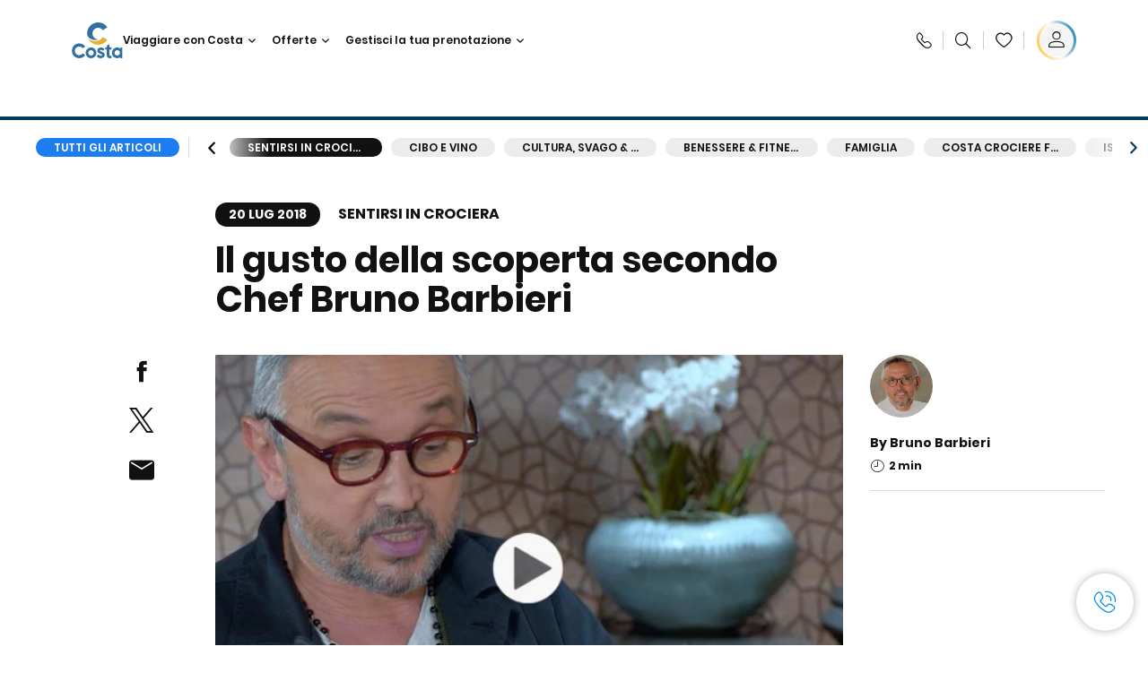

--- FILE ---
content_type: text/html;charset=utf-8
request_url: https://www.costacrociere.it/costa-club/magazine/sentirsi-in-crociera/il-gusto-della-scoperta-secondo-chef-bruno-barbieri.html
body_size: 18286
content:

<!DOCTYPE html>
<html lang='it-IT'>
<head><script type="text/javascript" src="https://www.costacrociere.it/assets/7a7aa7a111145fe7cf76645f6e0ba9a84cba01cf403"  ></script><script defer="defer" type="text/javascript" src="https://rum.hlx.page/.rum/@adobe/helix-rum-js@%5E2/dist/rum-standalone.js" data-routing="env=prod,tier=publish,ams=Carnival Corporation"></script>
<link rel="shortcut icon" type="image/x-icon" href="/favicon.ico"/>
<link rel="icon" type="image/png" sizes="32x32" href="/favicon-32x32.png"/>
<link rel="icon" type="image/png" sizes="16x16" href="/favicon-16x16.png"/>
<meta name="viewport" content="width=device-width, initial-scale=1.0, user-scalable=0"/>
<meta http-equiv="content-type" content="text/html; charset=UTF-8"/>
<meta http-equiv="X-UA-Compatible" content="IE=edge"/>
<meta name="theme-color" content="#ffffff"/>
<title>Il gusto della scoperta secondo Chef Bruno Barbieri | CostaClub</title>
<meta name="description" content="Una vacanza Costa è un modo ideale di assaporare tante novità. E Chef Bruno Barbieri ha i consigli giusti per farvele godere al massimo."/>
<link rel="canonical" href="https://www.costacrociere.it/costa-club/magazine/sentirsi-in-crociera/il-gusto-della-scoperta-secondo-chef-bruno-barbieri.html"/>
<meta name="twitter:card" content="Summary"/>
<meta name="twitter:title" content="Il gusto della scoperta secondo Chef Bruno Barbieri | CostaClub"/>
<meta name="twitter:description" content="Una vacanza Costa è un modo ideale di assaporare tante novità. E Chef Bruno Barbieri ha i consigli giusti per farvele godere al massimo."/>
<meta name="twitter:image" content="https://www.costacrociere.it/content/dam/costa/costa-magazine/article-images/3aeb345/Barbieri-video_Homepage_1920x900px.jpg"/>
<meta name="twitter:pageUrl" content="https://www.costacrociere.it/costa-club/magazine/sentirsi-in-crociera/il-gusto-della-scoperta-secondo-chef-bruno-barbieri.html"/>
<meta property="og:locale" content="it_IT"/>
<meta property="og:title" content="Il gusto della scoperta secondo Chef Bruno Barbieri | CostaClub"/>
<meta property="og:description" content="Una vacanza Costa è un modo ideale di assaporare tante novità. E Chef Bruno Barbieri ha i consigli giusti per farvele godere al massimo."/>
<meta property="og:image" content="https://www.costacrociere.it/content/dam/costa/costa-magazine/article-images/3aeb345/Barbieri-video_Homepage_1920x900px.jpg"/>
<meta property="og:url" content="https://www.costacrociere.it/costa-club/magazine/sentirsi-in-crociera/il-gusto-della-scoperta-secondo-chef-bruno-barbieri.html"/>
<link rel="stylesheet" href="/etc.clientlibs/settings/wcm/designs/costa/explorebook/resources/main.20251029172346.css"/>
<script>
var configs = {
'urlPrefix': '/content/costa/master_website/it_IT',
'urlPrepend' : '',
'brand': 'costa',
'page': '/content/costa/master_website/it_IT/costa-club/magazine/feeling-on-a-cruise/il-gusto-della-scoperta-secondo-chef-bruno-barbieri',
'template': 'costaClubArticlePage',
'pageName': 'costa:it_IT:costa-club:magazine:feeling-on-a-cruise:il-gusto-della-scoperta-secondo-chef-bruno-barbieri',
'currencyMap': {"CHF":"CHF","EUR":"€","GBP":"£","DKK":"DKK","USD":"USD","SEK":"SEK","NOK":"NOK","INR":"₹","BRL":"R$","RUB":"₽"},
'legalServiceUrl': 'https://www.costacrociere.it/legal-information.legalContent.json',
'promoServiceUrl': 'https://www.costacrociere.it/promos.promoContent.json',
'searchResultsUrl': 'https://www.costacrociere.it/cruises.html',
'locale': 'it_IT',
'countryCodes' : "",
'taxCurrencyCodes' : "EUR",
'userIdInAppCode' : "Adobe App",
'onboardCreditCurrencyCode' : "",
'agencyId' : "05128",
'agencyIdsMapping' : {},
'apikey' : "",
'jsLibsPath': '/etc.clientlibs/settings/wcm/designs/costa/explorebook/resources/js/',
'disableAnalyticsCookieId': 'disableAnalyticsCookie',
'disablePerfCookieId': 'disablePerfCookie',
'countryOverride': false,
'loginCountryOverride':true,
'enableOccupancy': true,
'enableHeroTileVideoMobile': false,
'enableAudioDescription': false,
'apiTimeOut': 11,
'currencyLocale': 'it_IT',
'allowedQueryParams': [],
'accessibilitySeletedLabel': '',
'topLoyaltyTiers': '',
'currencySymbolPosition': 'left',
'countriesWithCurrency' :  {"default":{"currencyCode":"EUR","currencySymbol":"€","priceFormat":"it_IT"}},
'HSCRange' :  {"infant":3,"child":13},
'isDealPage': '',
'isPromoPage': '',
'dealCode': '',
'promoCode': '',
'loginPageURL' : 'https://www.costacrociere.it/login.html',
'enableTransparentHeader' : false,
'enableOffersByFare' : true,
'enablePaxByFare' : false,
'showHSCDisclaimer' : true,
'localEnableHeaderVariation' : false,
'roomRelease':'/api/v2/cruise/{cruise_id}/room/select',
'useAPIErrorMessage': true,
'lastSearchCookieDuration': 7,
'useBookingVariation': false,
'showContactIcon': true,
'enableStrikethroughPrices': false,
'restrictedVaxRuleCodes': ['1','51'],
'clubRestaurantTiers': ['Perla_Diamante','Gold','Platinum'],
'excludedLocales': ['fi_FI','nl_NL'],
'shorexFallbackImage': '/content/dam/costa/costa-asset/Excursions/exc-fallback-b2c_00018967_mod2.jpg',
'mastercard3dsEnabled': false,
'ospeServiceUrl': 'https://webcb.costacrociere.it/rule',
'useNewCallbackApi': true,
'currentTimeZone': 'Europe/Rome',
'enableKlarna': true,
'defaultPrefix': '+39',
'enablePriceSpace': false,
'disableDisqSealLink': false,
'disableGlobalHeaderShadow': false,
'globalHeaderOpacity': 80,
'heroOpacity': 40,
'inputCalendarFormat': 'DD/MM/YYYY',
'inputCalendarPlaceholder': 'gg/mm/aaaa',
'enableNewItineraryBestPrice': false,
'useCruiseBestPrice': true,
'enableSeaDestinations': true,
'enableSeaDestinationsMaps': true,
'enableSustainabilityVariation' : false,
'disableFavouriteIcon': false,
'enableNewFlow': true,
'useTariffForPackages': true,
'getCrmIdUrl': '/api/v2/costaservices/customer/email/search',
'enableNewLogInVariation': false,
'enableSetAvailableSchedulingTime': true,
'enableNewConsentsFlow': true,
'enableNewGrqVariation': false,
'costaErrorPageUrl' : 'https://www.costacrociere.it/costa-error-page.html',
'enableNewTileTransfer' : true,
'enableJakalaComponent' : false
};
var general = {
'country': 'IT',
'sectionLevelOne': 'it_IT',
'sectionLevelTwo': 'costa-club',
'sectionLevelThree': 'magazine',
'sectionLevelFour': 'feeling-on-a-cruise',
'pageName': 'costa:it_IT:costa-club:magazine:feeling-on-a-cruise:il-gusto-della-scoperta-secondo-chef-bruno-barbieri',
'pageChannel': 'costa:it_IT:costa-club',
'pageHier': 'costa:it_IT:costa-club:magazine:feeling-on-a-cruise',
'languageSelected':'it',
'customCurrencyCode':'EUR',
'lastVisit':'03/2017',
'marinerID':'',
'loginStatus':'not-loggedin',
'memberLoyaltyLevel':''
};
var dtm_digitalData = {};
dtm_digitalData.general = general;
var userData = sessionStorage && sessionStorage.getItem('userData') ? JSON.parse(sessionStorage.getItem('userData')) : {};
if (userData && userData.mariner) {
window.dtm_digitalData.general.loginStatus = 'loggedin';
window.dtm_digitalData.general.memberLoyaltyLevel = userData.mariner.marinerLevel || '';
}
</script>
<script>
if (configs) {
configs.committeesConfigs = {
'committeesHomePageUrl': 'https://www.costacrociere.it/travel-planet.html',
'searchResultsUrl': 'https://www.costacrociere.it/cruises-committees.html',
'committeesLogo': '/content/dam/costa/costa-asset/Logos/Costa_Logo4c_Negativ.svg',
'disableCallBackCTA': false,
'includedLabel': 'Sconto incluso',
'notIncludedLabel': 'Prezzo scontato del {{discount}}%',
'tariffOpenLabel': 'Sconto del {{discount}}%',
'summaryModuleLabel': 'Sconto applicato del {{discount}}%'
};
}
</script>
<script>
configs.templatePath = '/apps/costa/platform/templates/costaClubArticleTemplate';
</script>
<script>
configs.costaNewsletterInfo = 'https://www.costacrociere.it/newsletterV2.html';
configs.costaNewsletterInfoV2 = 'https://www.costacrociere.it/newsletterV2.html';
</script>
<script>
configs.popup = 'https://www.costacrociere.it/alerts.popup.json';
</script>
<script>
configs.srpFilters = {};
configs.forcedSrpUrl = '';
configs.hideWCBBouble = '';
configs.disableCBWSchedule = {};
configs.enableCbTypeSMS = false;
</script>
<script>
if ( !dtm_digitalData.costaClub ) dtm_digitalData.costaClub = {};
dtm_digitalData.costaClub.section = 'blog';
if ( dtm_digitalData.costaClub.section && dtm_digitalData.costaClub.section === "blog" ){
dtm_digitalData.costaClub.categoryName = 'Sentirsi_in_crociera_';
dtm_digitalData.costaClub.postTitle = 'Il_gusto_della_scoperta_secondo_Chef_Bruno_Barbieri';
}
</script>
<script data-desc="Namespace object">
var SRData = { components: { data: [] }, legalContent: [], promoContent: [] };
var amp;
</script>
<script type="text/javascript" src="https://js-cdn.dynatrace.com/jstag/17b5f144af0/bf28529ejz/fffb080fab724d10_complete.js" crossorigin="anonymous"></script>
<script>
(function() {
var did = configs.disableAnalyticsCookieId, d = decodeURIComponent, cs = document.cookie.split('; ').map(function(c){ return c.split('=')}).reduce(function(a,v){ try {a[v[0]] = JSON.parse(d(v[1]));} catch(e) {a[v[0]] = d(v[1]);} return a;}, {});
(did !== '' && (cs[did] === false || cs[did] === 'false'))  ? console.log('analytics disabled by user') : document.write('<script src="\/\/assets.adobedtm.com\/launch\u002DEN2b2f72424b524f429ae00270b4e77437.min.js" async></' + 'script>');
})();
</script>
<noscript>
</noscript>
<style id="antiClickjack">
body {
display: none !important;
}
</style>
<script>
if (self === top) {
var antiClickjack = document.getElementById("antiClickjack");
antiClickjack.parentNode.removeChild(antiClickjack);
} else {
top.location = self.location;
}
</script>

<script>(window.BOOMR_mq=window.BOOMR_mq||[]).push(["addVar",{"rua.upush":"false","rua.cpush":"false","rua.upre":"false","rua.cpre":"false","rua.uprl":"false","rua.cprl":"false","rua.cprf":"false","rua.trans":"","rua.cook":"false","rua.ims":"false","rua.ufprl":"false","rua.cfprl":"false","rua.isuxp":"false","rua.texp":"norulematch","rua.ceh":"false","rua.ueh":"false","rua.ieh.st":"0"}]);</script>
                              <script>!function(a){var e="https://s.go-mpulse.net/boomerang/",t="addEventListener";if("False"=="True")a.BOOMR_config=a.BOOMR_config||{},a.BOOMR_config.PageParams=a.BOOMR_config.PageParams||{},a.BOOMR_config.PageParams.pci=!0,e="https://s2.go-mpulse.net/boomerang/";if(window.BOOMR_API_key="FFFBN-J83CA-CVNLG-RHS53-U8YBL",function(){function n(e){a.BOOMR_onload=e&&e.timeStamp||(new Date).getTime()}if(!a.BOOMR||!a.BOOMR.version&&!a.BOOMR.snippetExecuted){a.BOOMR=a.BOOMR||{},a.BOOMR.snippetExecuted=!0;var i,_,o,r=document.createElement("iframe");if(a[t])a[t]("load",n,!1);else if(a.attachEvent)a.attachEvent("onload",n);r.src="javascript:void(0)",r.title="",r.role="presentation",(r.frameElement||r).style.cssText="width:0;height:0;border:0;display:none;",o=document.getElementsByTagName("script")[0],o.parentNode.insertBefore(r,o);try{_=r.contentWindow.document}catch(O){i=document.domain,r.src="javascript:var d=document.open();d.domain='"+i+"';void(0);",_=r.contentWindow.document}_.open()._l=function(){var a=this.createElement("script");if(i)this.domain=i;a.id="boomr-if-as",a.src=e+"FFFBN-J83CA-CVNLG-RHS53-U8YBL",BOOMR_lstart=(new Date).getTime(),this.body.appendChild(a)},_.write("<bo"+'dy onload="document._l();">'),_.close()}}(),"".length>0)if(a&&"performance"in a&&a.performance&&"function"==typeof a.performance.setResourceTimingBufferSize)a.performance.setResourceTimingBufferSize();!function(){if(BOOMR=a.BOOMR||{},BOOMR.plugins=BOOMR.plugins||{},!BOOMR.plugins.AK){var e=""=="true"?1:0,t="",n="clrws6axziabi2int3xa-f-1cad7b2fd-clientnsv4-s.akamaihd.net",i="false"=="true"?2:1,_={"ak.v":"39","ak.cp":"185822","ak.ai":parseInt("406814",10),"ak.ol":"0","ak.cr":9,"ak.ipv":4,"ak.proto":"http/1.1","ak.rid":"167cd335","ak.r":47393,"ak.a2":e,"ak.m":"x","ak.n":"essl","ak.bpcip":"18.227.105.0","ak.cport":34020,"ak.gh":"23.200.85.10","ak.quicv":"","ak.tlsv":"tls1.2","ak.0rtt":"","ak.0rtt.ed":"","ak.csrc":"-","ak.acc":"bbr","ak.t":"1762500334","ak.ak":"hOBiQwZUYzCg5VSAfCLimQ==fjQ+AlEFPWJlF5VWRvNVEUWYh3DnXoNipDRT/XeuhKrBOeTrFUTt6o3RlHmrj3tLNrO0SjTUBQkTehpo0zE2hKZ57f/LUzgMXPO5DX8GN8dbTJB/Ufo+vvWYBUjR3YWlRKTANVkJK1mW1bJZIZtiZOZaDPHB/zSPf/dcJKMZyAwywXoUJAB4I9nUGbKKkwudjU0+rXxPdIA8D331hjHidHzusUQ1oG4cDcrSdSX4uG7rSuWEw2ulykoAWlY6iVoPqxUNSEiGQwb7kGiH21vVkbxwXuFxvV+9hVQ+Nf1lnHf7omilZqeOdaSiZeAMpu/2pbhYuxG6SO90RAKumTaVprflotmPztyO1Jlac7FxWdxf8dQEuJKiDzbysfSfWfuD8kS6S2vSluAy/g/iDfiL23dENGVMCy+MmUq0RMj64GU=","ak.pv":"304","ak.dpoabenc":"","ak.tf":i};if(""!==t)_["ak.ruds"]=t;var o={i:!1,av:function(e){var t="http.initiator";if(e&&(!e[t]||"spa_hard"===e[t]))_["ak.feo"]=void 0!==a.aFeoApplied?1:0,BOOMR.addVar(_)},rv:function(){var a=["ak.bpcip","ak.cport","ak.cr","ak.csrc","ak.gh","ak.ipv","ak.m","ak.n","ak.ol","ak.proto","ak.quicv","ak.tlsv","ak.0rtt","ak.0rtt.ed","ak.r","ak.acc","ak.t","ak.tf"];BOOMR.removeVar(a)}};BOOMR.plugins.AK={akVars:_,akDNSPreFetchDomain:n,init:function(){if(!o.i){var a=BOOMR.subscribe;a("before_beacon",o.av,null,null),a("onbeacon",o.rv,null,null),o.i=!0}return this},is_complete:function(){return!0}}}}()}(window);</script></head>
<body><div id="root"></div>
<!-- WCMMODE VAR -->
<!-- Header -->
<header>
<div class="alert-header-wrapper">
<!-- SDI include (path: /content/costa/master_website/it_IT/_jcr_content/globalHeader/globalHeader.nocachecdi.html, resourceType: /apps/costa/platform/components/content/costaGlobalHeader) -->











    
    
        
        <div class="react-component costaGlobalHeader" id="globalHeader" data-id="6846350662016054" data-type="costaGlobalHeader">
            
            	
            
            <script>
                SRData.components.data.push({"type":"costaGlobalHeader","id":"6846350662016054","attributes":{"childComponents":[{"type":"costaClubDrawer","id":"1762499473365","attributes":{"loaderPath":"/content/dam/costa/inventory-assets/yellow_loader_round_bg_white20220208.gif","buttonText":"C|Club Login","loggedButtonText":"Ciao, {{firstName}}","drawerImage":"/content/dam/costa/costa-asset/new-costaclub/tierImages/CClubNotLogged.svg","disableTrimButton":false,"enableQueryParam":true,"welcomeLabel":"Ciao!","dataContractAPI":"https://www.costacrociere.it/alerts.drawerLogin.json","editProfile":{"label":"Modifica Profilo","url":"https://www.costacrociere.it/c-club.html","isExternal":false},"viewProfile":{"label":"Il mio profilo","url":"https://www.costacrociere.it/c-club.html","isExternal":false},"labels":{"logoutLabel":"Esci","pointLabel":"punto","pointsLabel":"punti","loggedTitle":"","loginWelcomeMsg":"","systemErrorLabel":"Oops! Si è verificato un errore. Verifica di aver inserito correttamente i dati, oppure se preferisci, mettiti in contatto con noi."}},"meta":{"render":"dynamic"}},{"type":"globalSearchBarV2","id":"1762499473365","attributes":{"icon":"","adaSearchLabel":"Cerca","searchLabel":"Cerca","lookingForLabel":"Cerchi qualcosa in particolare?","searchPlaceholder":"Scrivi qui","resultsLabel":"{{minNumber}} di {{maxNumber}} risultati","disableTrimButton":false,"siteKey":"5346b822a05d33aaaf2e5bc57ff822d8","searchTipDesc":["Riduci il numero di parole","Controlla lo spelling ","Prova ad utilizzare parole diverse"],"searchTipCopy":"Suggerimenti:","noResultsFound":"Non ci sono risultati per {searchText}","resultsPerPage":10,"resultsPerPreview":2,"viewResultsCta":{"label":"Visualizza tutti i risultati","url":"https://www.costacrociere.it/cerca-sul-sito.html","isExternal":false}},"meta":{"render":"dynamic"}}],"menuText":"Menu","closeButtonText":"Chiudi","disableTrimButton":false,"navigationItems":[{"globalNavigationTitle":"Destinazioni","data":{"firstColumnList":[{"type":"title","title":"DOVE TI PORTIAMO"},{"type":"cta","ctaLink":{"label":"Mediterraneo","url":"https://www.costacrociere.it/destinazioni/mediterraneo.html","isExternal":false},"tag":"Best Sellers","blueLink":false},{"type":"cta","ctaLink":{"label":"Isole Canarie","url":"https://www.costacrociere.it/destinazioni/isole-canarie.html","isExternal":false},"blueLink":false},{"type":"cta","ctaLink":{"label":"Caraibi","url":"https://www.costacrociere.it/destinazioni/caraibi.html","isExternal":false},"blueLink":false},{"type":"cta","ctaLink":{"label":"Nord Europa","url":"https://www.costacrociere.it/destinazioni/nord-europa.html","isExternal":false},"blueLink":false},{"type":"cta","ctaLink":{"label":"Asia","url":"https://www.costacrociere.it/destinazioni/asia.html","isExternal":false},"tag":"Novità","blueLink":false},{"type":"cta","ctaLink":{"label":"Dubai ed Emirati","url":"https://www.costacrociere.it/destinazioni/dubai-ed-emirati-arabi.html","isExternal":false},"blueLink":false}],"secondColumnList":[{"type":"cta","ctaLink":{"label":"Transoceaniche","url":"https://www.costacrociere.it/destinazioni/transatlantiche.html","isExternal":false},"blueLink":false},{"type":"cta","ctaLink":{"label":"Giro del Mondo","url":"https://www.costacrociere.it/destinazioni/giro-del-mondo.html","isExternal":false},"blueLink":false},{"type":"cta","ctaLink":{"label":"Costa Voyages","url":"https://www.costacrociere.it/costa-voyages.html","isExternal":false},"blueLink":false},{"type":"cta","ctaLink":{"label":"Scopri tutte le destinazioni","url":"https://www.costacrociere.it/destinazioni.html","isExternal":false},"blueLink":true},{"type":"separator"},{"type":"cta","ctaLink":{"label":"Itinerari 2025","url":"https://www.costacrociere.it/crociere-2025.html","isExternal":false},"blueLink":false},{"type":"cta","ctaLink":{"label":"Itinerari 2026","url":"https://www.costacrociere.it/crociere-2026.html","isExternal":false},"blueLink":false},{"type":"cta","ctaLink":{"label":"Crociere per periodo","url":"https://www.costacrociere.it/crociere-per-periodo.html","isExternal":false},"blueLink":false},{"type":"cta","ctaLink":{"label":"Live Your Wonder","url":"https://www.costacrociere.it/esperienza/live-your-wonder.html","isExternal":false},"blueLink":true}],"thirdColumnList":[{"type":"title","title":"NAVIGA"},{"type":"cta","ctaLink":{"label":"Tutti i Porti","url":"https://www.costacrociere.it/porti.html","isExternal":false},"blueLink":false},{"type":"cta","ctaLink":{"label":"Tutti i Paesi/Regioni","url":"https://www.costacrociere.it/paesi.html","isExternal":false},"blueLink":false},{"type":"cta","ctaLink":{"label":"Tutte le Sea Destinations","url":"https://www.costacrociere.it/sea-destinations.html","isExternal":false},"tag":"Novità","blueLink":false}],"itemImage":{"showMobileCta":false,"ctaLink":{"isExternal":false},"image":{},"ctaMobileLink":{"isExternal":false}},"isCarousel":false,"isManageBooking":false},"isJustLink":false,"linkUrl":{"isExternal":false},"desktopNavigationTitle":"Viaggiare con Costa","desktopSubtitle":"Il mondo ti aspetta","blockImage":"/content/dam/costa/costa-asset/digital-contents/2024/new-navigation-menu/Immagine_EP_menu_Destinazioni_Gi-674326507_240x240x.jpg"},{"globalNavigationTitle":"Esperienze","data":{"firstColumnList":[{"type":"title","title":"UNA CROCIERA COSTA È..."},{"type":"cta","ctaLink":{"label":"Land Experiences","url":"https://www.costacrociere.it/excursions.html","isExternal":false},"tag":"Novità","blueLink":false},{"type":"cta","ctaLink":{"label":"Gusto","url":"https://www.costacrociere.it/esperienza/ristorazione.html","isExternal":false},"blueLink":false},{"type":"cta","ctaLink":{"label":"Divertimento","url":"https://www.costacrociere.it/esperienza/intrattenimento.html","isExternal":false},"blueLink":false},{"type":"cta","ctaLink":{"label":"Sport & benessere","url":"https://www.costacrociere.it/esperienza/benessere.html","isExternal":false},"blueLink":false},{"type":"cta","ctaLink":{"label":"Cabine","url":"https://www.costacrociere.it/esperienza/cabine.html","isExternal":false},"blueLink":false},{"type":"cta","ctaLink":{"label":"Sostenibilità","url":"https://www.costacrociere.it/esperienza/sostenibilita.html","isExternal":false},"blueLink":false},{"type":"cta","ctaLink":{"label":"Tutte le esperienze","url":"https://www.costacrociere.it/esperienza.html","isExternal":false},"blueLink":true}],"secondColumnList":[{"type":"title","title":"LA VACANZA IDEALE"},{"type":"cta","ctaLink":{"label":"Crociere in famiglia","url":"https://www.costacrociere.it/offerte/speciale-famiglie.html","isExternal":false},"blueLink":false},{"type":"cta","ctaLink":{"label":"Crociere viaggio di nozze","url":"https://www.costacrociere.it/offerte/viaggio-di-nozze.html","isExternal":false},"blueLink":false},{"type":"cta","ctaLink":{"label":"Viaggi Incentive Aziendali","url":"https://www.costacrociere.it/per-aziende.html","isExternal":false},"blueLink":false},{"type":"cta","ctaLink":{"label":"Viaggiare senza barriere","url":"https://www.costacrociere.it/esperienza/crociere-per-disabili.html","isExternal":false},"blueLink":false},{"type":"cta","ctaLink":{"label":"Crociere con volo","url":"https://www.costacrociere.it/crociera-e-volo.html","isExternal":false},"blueLink":false},{"type":"cta","ctaLink":{"label":"Crociere per tutti","url":"https://www.costacrociere.it/crociere-per-tutti.html","isExternal":false},"blueLink":true}],"thirdColumnList":[{"type":"title","title":"INFO UTILI"},{"type":"cta","ctaLink":{"label":"Tutte le nostre tariffe","url":"https://www.costacrociere.it/esperienza/tariffe.html","isExternal":false},"blueLink":false},{"type":"cta","ctaLink":{"label":"Pacchetto escursioni My Explorations","url":"https://www.costacrociere.it/esperienza/pacchetto-escursioni-myexplorations.html","isExternal":false},"tag":"Novità","blueLink":false},{"type":"cta","ctaLink":{"label":"Pacchetti bevande My Drinks","url":"https://www.costacrociere.it/esperienza/pacchetti-bevande.html","isExternal":false},"blueLink":false},{"type":"cta","ctaLink":{"label":"Cosa mettere in valigia","url":"https://www.costacrociere.it/esperienza/servizi/bagagli.html","isExternal":false},"blueLink":false},{"type":"cta","ctaLink":{"label":"Internet & Wi-Fi","url":"https://www.costacrociere.it/esperienza/servizi/wifi.html","isExternal":false},"blueLink":false},{"type":"cta","ctaLink":{"label":"Costa App","url":"https://www.costacrociere.it/app.html","isExternal":false},"blueLink":false}],"itemImage":{"showMobileCta":false,"ctaLink":{"isExternal":false},"image":{},"ctaMobileLink":{"isExternal":false}},"isCarousel":false,"isManageBooking":false},"isJustLink":false,"linkUrl":{"isExternal":false},"desktopNavigationTitle":"Viaggiare con Costa","desktopSubtitle":"Un nuovo modo di viaggiare","blockImage":"/content/dam/costa/costa-asset/digital-contents/2024/new-navigation-menu/Immagine_EP_menu_Esperienze_Gi-1427603601_240x240x.jpg"},{"globalNavigationTitle":"Navi","data":{"items":[{"url":"https://www.costacrociere.it/navi/serena.html","label":"Costa Serena","image":{"alt":"","0":{"1x":"/content/dam/costa/costa-asset/digital-contents/2025/serena-pop/C524_img_serena_pop_546x546.jpg.image.273.273.low.jpg","2x":"/content/dam/costa/costa-asset/digital-contents/2025/serena-pop/C524_img_serena_pop_546x546.jpg.image.546.546.low.jpg","aspectRatio":1.0},"376":{"1x":"/content/dam/costa/costa-asset/digital-contents/2025/serena-pop/C524_img_serena_pop_546x546.jpg.image.273.273.medium.jpg","2x":"/content/dam/costa/costa-asset/digital-contents/2025/serena-pop/C524_img_serena_pop_546x546.jpg.image.546.546.medium.jpg","aspectRatio":1.0},"769":{"1x":"/content/dam/costa/costa-asset/digital-contents/2025/serena-pop/C524_img_serena_pop_546x546.jpg.image.273.273.high.jpg","2x":"/content/dam/costa/costa-asset/digital-contents/2025/serena-pop/C524_img_serena_pop_546x546.jpg.image.546.546.high.jpg","aspectRatio":1.0}}},{"url":"https://www.costacrociere.it/navi/smeralda.html","label":"Costa Smeralda","image":{"alt":"","0":{"1x":"/content/dam/costa/costa-asset/digital-contents/2024/new-navigation-menu/navi/C524_Immagine_card_Costa_Smeralda_546x546.jpg.image.273.273.low.jpg","2x":"/content/dam/costa/costa-asset/digital-contents/2024/new-navigation-menu/navi/C524_Immagine_card_Costa_Smeralda_546x546.jpg.image.546.546.low.jpg","aspectRatio":1.0},"376":{"1x":"/content/dam/costa/costa-asset/digital-contents/2024/new-navigation-menu/navi/C524_Immagine_card_Costa_Smeralda_546x546.jpg.image.273.273.medium.jpg","2x":"/content/dam/costa/costa-asset/digital-contents/2024/new-navigation-menu/navi/C524_Immagine_card_Costa_Smeralda_546x546.jpg.image.546.546.medium.jpg","aspectRatio":1.0},"769":{"1x":"/content/dam/costa/costa-asset/digital-contents/2024/new-navigation-menu/navi/C524_Immagine_card_Costa_Smeralda_546x546.jpg.image.273.273.high.jpg","2x":"/content/dam/costa/costa-asset/digital-contents/2024/new-navigation-menu/navi/C524_Immagine_card_Costa_Smeralda_546x546.jpg.image.546.546.high.jpg","aspectRatio":1.0}}},{"url":"https://www.costacrociere.it/navi/toscana.html","label":"Costa Toscana","image":{"alt":"","0":{"1x":"/content/dam/costa/costa-asset/digital-contents/2024/new-navigation-menu/navi/C524_Immagine_card_Costa_Toscana_546x546.jpg.image.273.273.low.jpg","2x":"/content/dam/costa/costa-asset/digital-contents/2024/new-navigation-menu/navi/C524_Immagine_card_Costa_Toscana_546x546.jpg.image.546.546.low.jpg","aspectRatio":1.0},"376":{"1x":"/content/dam/costa/costa-asset/digital-contents/2024/new-navigation-menu/navi/C524_Immagine_card_Costa_Toscana_546x546.jpg.image.273.273.medium.jpg","2x":"/content/dam/costa/costa-asset/digital-contents/2024/new-navigation-menu/navi/C524_Immagine_card_Costa_Toscana_546x546.jpg.image.546.546.medium.jpg","aspectRatio":1.0},"769":{"1x":"/content/dam/costa/costa-asset/digital-contents/2024/new-navigation-menu/navi/C524_Immagine_card_Costa_Toscana_546x546.jpg.image.273.273.high.jpg","2x":"/content/dam/costa/costa-asset/digital-contents/2024/new-navigation-menu/navi/C524_Immagine_card_Costa_Toscana_546x546.jpg.image.546.546.high.jpg","aspectRatio":1.0}}},{"url":"https://www.costacrociere.it/navi/deliziosa.html","label":"Costa Deliziosa","image":{"alt":"","0":{"1x":"/content/dam/costa/costa-asset/digital-contents/2024/new-navigation-menu/navi/C524_Immagine_card_Costa_Deliziosa_546x546.jpg.image.273.273.low.jpg","2x":"/content/dam/costa/costa-asset/digital-contents/2024/new-navigation-menu/navi/C524_Immagine_card_Costa_Deliziosa_546x546.jpg.image.546.546.low.jpg","aspectRatio":1.0},"376":{"1x":"/content/dam/costa/costa-asset/digital-contents/2024/new-navigation-menu/navi/C524_Immagine_card_Costa_Deliziosa_546x546.jpg.image.273.273.medium.jpg","2x":"/content/dam/costa/costa-asset/digital-contents/2024/new-navigation-menu/navi/C524_Immagine_card_Costa_Deliziosa_546x546.jpg.image.546.546.medium.jpg","aspectRatio":1.0},"769":{"1x":"/content/dam/costa/costa-asset/digital-contents/2024/new-navigation-menu/navi/C524_Immagine_card_Costa_Deliziosa_546x546.jpg.image.273.273.high.jpg","2x":"/content/dam/costa/costa-asset/digital-contents/2024/new-navigation-menu/navi/C524_Immagine_card_Costa_Deliziosa_546x546.jpg.image.546.546.high.jpg","aspectRatio":1.0}}},{"url":"https://www.costacrociere.it/navi/diadema.html","label":"Costa Diadema","image":{"alt":"","0":{"1x":"/content/dam/costa/costa-asset/digital-contents/2024/new-navigation-menu/navi/C524_Immagine_card_Costa_Diadema_546x546.jpg.image.273.273.low.jpg","2x":"/content/dam/costa/costa-asset/digital-contents/2024/new-navigation-menu/navi/C524_Immagine_card_Costa_Diadema_546x546.jpg.image.546.546.low.jpg","aspectRatio":1.0},"376":{"1x":"/content/dam/costa/costa-asset/digital-contents/2024/new-navigation-menu/navi/C524_Immagine_card_Costa_Diadema_546x546.jpg.image.273.273.medium.jpg","2x":"/content/dam/costa/costa-asset/digital-contents/2024/new-navigation-menu/navi/C524_Immagine_card_Costa_Diadema_546x546.jpg.image.546.546.medium.jpg","aspectRatio":1.0},"769":{"1x":"/content/dam/costa/costa-asset/digital-contents/2024/new-navigation-menu/navi/C524_Immagine_card_Costa_Diadema_546x546.jpg.image.273.273.high.jpg","2x":"/content/dam/costa/costa-asset/digital-contents/2024/new-navigation-menu/navi/C524_Immagine_card_Costa_Diadema_546x546.jpg.image.546.546.high.jpg","aspectRatio":1.0}}},{"url":"https://www.costacrociere.it/navi/fascinosa.html","label":"Costa Fascinosa","image":{"alt":"","0":{"1x":"/content/dam/costa/costa-asset/digital-contents/2024/new-navigation-menu/navi/C524_Immagine_card_Costa_Fascinosa_546x546.jpg.image.273.273.low.jpg","2x":"/content/dam/costa/costa-asset/digital-contents/2024/new-navigation-menu/navi/C524_Immagine_card_Costa_Fascinosa_546x546.jpg.image.546.546.low.jpg","aspectRatio":1.0},"376":{"1x":"/content/dam/costa/costa-asset/digital-contents/2024/new-navigation-menu/navi/C524_Immagine_card_Costa_Fascinosa_546x546.jpg.image.273.273.medium.jpg","2x":"/content/dam/costa/costa-asset/digital-contents/2024/new-navigation-menu/navi/C524_Immagine_card_Costa_Fascinosa_546x546.jpg.image.546.546.medium.jpg","aspectRatio":1.0},"769":{"1x":"/content/dam/costa/costa-asset/digital-contents/2024/new-navigation-menu/navi/C524_Immagine_card_Costa_Fascinosa_546x546.jpg.image.273.273.high.jpg","2x":"/content/dam/costa/costa-asset/digital-contents/2024/new-navigation-menu/navi/C524_Immagine_card_Costa_Fascinosa_546x546.jpg.image.546.546.high.jpg","aspectRatio":1.0}}},{"url":"https://www.costacrociere.it/navi/favolosa.html","label":"Costa Favolosa","image":{"alt":"","0":{"1x":"/content/dam/costa/costa-asset/digital-contents/2024/new-navigation-menu/navi/C524_Immagine_card_Costa_Favolosa_546x546.jpg.image.273.273.low.jpg","2x":"/content/dam/costa/costa-asset/digital-contents/2024/new-navigation-menu/navi/C524_Immagine_card_Costa_Favolosa_546x546.jpg.image.546.546.low.jpg","aspectRatio":1.0},"376":{"1x":"/content/dam/costa/costa-asset/digital-contents/2024/new-navigation-menu/navi/C524_Immagine_card_Costa_Favolosa_546x546.jpg.image.273.273.medium.jpg","2x":"/content/dam/costa/costa-asset/digital-contents/2024/new-navigation-menu/navi/C524_Immagine_card_Costa_Favolosa_546x546.jpg.image.546.546.medium.jpg","aspectRatio":1.0},"769":{"1x":"/content/dam/costa/costa-asset/digital-contents/2024/new-navigation-menu/navi/C524_Immagine_card_Costa_Favolosa_546x546.jpg.image.273.273.high.jpg","2x":"/content/dam/costa/costa-asset/digital-contents/2024/new-navigation-menu/navi/C524_Immagine_card_Costa_Favolosa_546x546.jpg.image.546.546.high.jpg","aspectRatio":1.0}}},{"url":"https://www.costacrociere.it/navi/fortuna.html","label":"Costa Fortuna","image":{"alt":"","0":{"1x":"/content/dam/costa/costa-asset/digital-contents/2024/new-navigation-menu/navi/C524_Immagine_card_Costa_Fortuna_546x546.jpg.image.273.273.low.jpg","2x":"/content/dam/costa/costa-asset/digital-contents/2024/new-navigation-menu/navi/C524_Immagine_card_Costa_Fortuna_546x546.jpg.image.546.546.low.jpg","aspectRatio":1.0},"376":{"1x":"/content/dam/costa/costa-asset/digital-contents/2024/new-navigation-menu/navi/C524_Immagine_card_Costa_Fortuna_546x546.jpg.image.273.273.medium.jpg","2x":"/content/dam/costa/costa-asset/digital-contents/2024/new-navigation-menu/navi/C524_Immagine_card_Costa_Fortuna_546x546.jpg.image.546.546.medium.jpg","aspectRatio":1.0},"769":{"1x":"/content/dam/costa/costa-asset/digital-contents/2024/new-navigation-menu/navi/C524_Immagine_card_Costa_Fortuna_546x546.jpg.image.273.273.high.jpg","2x":"/content/dam/costa/costa-asset/digital-contents/2024/new-navigation-menu/navi/C524_Immagine_card_Costa_Fortuna_546x546.jpg.image.546.546.high.jpg","aspectRatio":1.0}}},{"url":"https://www.costacrociere.it/navi/pacifica.html","label":"Costa Pacifica","image":{"alt":"","0":{"1x":"/content/dam/costa/costa-asset/digital-contents/2024/new-navigation-menu/navi/C524_Immagine_card_Costa_Pacifica_546x546.jpg.image.273.273.low.jpg","2x":"/content/dam/costa/costa-asset/digital-contents/2024/new-navigation-menu/navi/C524_Immagine_card_Costa_Pacifica_546x546.jpg.image.546.546.low.jpg","aspectRatio":1.0},"376":{"1x":"/content/dam/costa/costa-asset/digital-contents/2024/new-navigation-menu/navi/C524_Immagine_card_Costa_Pacifica_546x546.jpg.image.273.273.medium.jpg","2x":"/content/dam/costa/costa-asset/digital-contents/2024/new-navigation-menu/navi/C524_Immagine_card_Costa_Pacifica_546x546.jpg.image.546.546.medium.jpg","aspectRatio":1.0},"769":{"1x":"/content/dam/costa/costa-asset/digital-contents/2024/new-navigation-menu/navi/C524_Immagine_card_Costa_Pacifica_546x546.jpg.image.273.273.high.jpg","2x":"/content/dam/costa/costa-asset/digital-contents/2024/new-navigation-menu/navi/C524_Immagine_card_Costa_Pacifica_546x546.jpg.image.546.546.high.jpg","aspectRatio":1.0}}},{"url":"https://www.costacrociere.it/navi.html","label":"Tutte le navi","image":{"alt":"","0":{"1x":"/content/dam/costa/costa-asset/digital-contents/2024/new-navigation-menu/navi/00019400_C524_Costa_tutti_Navi_546x546_v2.jpg.image.273.273.low.jpg","2x":"/content/dam/costa/costa-asset/digital-contents/2024/new-navigation-menu/navi/00019400_C524_Costa_tutti_Navi_546x546_v2.jpg.image.546.546.low.jpg","aspectRatio":1.0},"376":{"1x":"/content/dam/costa/costa-asset/digital-contents/2024/new-navigation-menu/navi/00019400_C524_Costa_tutti_Navi_546x546_v2.jpg.image.273.273.medium.jpg","2x":"/content/dam/costa/costa-asset/digital-contents/2024/new-navigation-menu/navi/00019400_C524_Costa_tutti_Navi_546x546_v2.jpg.image.546.546.medium.jpg","aspectRatio":1.0},"769":{"1x":"/content/dam/costa/costa-asset/digital-contents/2024/new-navigation-menu/navi/00019400_C524_Costa_tutti_Navi_546x546_v2.jpg.image.273.273.high.jpg","2x":"/content/dam/costa/costa-asset/digital-contents/2024/new-navigation-menu/navi/00019400_C524_Costa_tutti_Navi_546x546_v2.jpg.image.546.546.high.jpg","aspectRatio":1.0}}},{"url":"https://www.costacrociere.it/navi/webcam.html","label":"Webcam","image":{"alt":"","0":{"1x":"/content/dam/costa/costa-asset/digital-contents/2024/new-navigation-menu/navi/tablet_costa-crociere-webcam_gi-487592620.jpg.image.273.273.low.jpg","2x":"/content/dam/costa/costa-asset/digital-contents/2024/new-navigation-menu/navi/tablet_costa-crociere-webcam_gi-487592620.jpg.image.546.546.low.jpg","aspectRatio":1.0},"376":{"1x":"/content/dam/costa/costa-asset/digital-contents/2024/new-navigation-menu/navi/tablet_costa-crociere-webcam_gi-487592620.jpg.image.273.273.medium.jpg","2x":"/content/dam/costa/costa-asset/digital-contents/2024/new-navigation-menu/navi/tablet_costa-crociere-webcam_gi-487592620.jpg.image.546.546.medium.jpg","aspectRatio":1.0},"769":{"1x":"/content/dam/costa/costa-asset/digital-contents/2024/new-navigation-menu/navi/tablet_costa-crociere-webcam_gi-487592620.jpg.image.273.273.high.jpg","2x":"/content/dam/costa/costa-asset/digital-contents/2024/new-navigation-menu/navi/tablet_costa-crociere-webcam_gi-487592620.jpg.image.546.546.high.jpg","aspectRatio":1.0}}}],"isCarousel":true,"isManageBooking":false},"isJustLink":false,"linkUrl":{"isExternal":false},"desktopNavigationTitle":"Viaggiare con Costa","desktopSubtitle":"Immaginati già a bordo","blockImage":"/content/dam/costa/costa-asset/digital-contents/2024/new-navigation-menu/Immagine_EP_menu_Navi_00017837_240x240x.jpg"},{"globalNavigationTitle":"Offerte","data":{"firstColumnList":[{"type":"title","title":"DA NON PERDERE"},{"type":"cta","ctaLink":{"label":"Black Friday","url":"https://www.costacrociere.it/offerte/black-friday.html","isExternal":false},"tag":"Novità","blueLink":false},{"type":"cta","ctaLink":{"label":"Last Minute ","url":"https://www.costacrociere.it/offerte/last-minute.html","isExternal":false},"blueLink":false},{"type":"cta","ctaLink":{"label":"La Crociera della Musica","url":"https://www.costacrociere.it/sanremo-costa-toscana.html","isExternal":false},"tag":"Sanremo 2026","blueLink":false},{"type":"cta","ctaLink":{"label":"Mini Crociere","url":"https://www.costacrociere.it/offerte/mini-crociera.html","isExternal":false},"blueLink":false},{"type":"cta","ctaLink":{"label":"Speciale Single","url":"https://www.costacrociere.it/crociere-per-single.html","isExternal":false},"blueLink":false},{"type":"cta","ctaLink":{"label":"Scopri tutte le offerte","url":"https://www.costacrociere.it/offerte.html","isExternal":false},"blueLink":true}],"secondColumnList":[{"type":"title","title":"SPECIALE SOCI C|CLUB"},{"type":"cta","ctaLink":{"label":"Sconti fino al 20%","url":"https://www.costacrociere.it/cruises.html?page=1#occupancy_EUR_anonymous=AA&guestAges=30,30&guestBirthdates=1994-09-18,1994-09-18&group.sort=departDate%20asc&{!tag=offerTag}campaignId_EUR_PRIVILEG=anonymous","isExternal":false},"blueLink":false},{"type":"cta","ctaLink":{"label":"Tutte le offerte del C|Club","url":"https://www.costacrociere.it/c-club.html","isExternal":false},"blueLink":false}],"thirdColumnList":[{"type":"title","title":"PARTNERSHIP E CONVENZIONI"},{"type":"cta","ctaLink":{"label":"Carta Giovani Nazionale","url":"https://www.costacrociere.it/carta-giovani.html","isExternal":false},"blueLink":false},{"type":"cta","ctaLink":{"label":"Costa e Trenitalia","url":"https://www.costacrociere.it/costa-trenitalia.html","isExternal":false},"blueLink":false},{"type":"cta","ctaLink":{"label":"Costa e American Express","url":"https://www.costacrociere.it/costa-american-express.html","isExternal":false},"blueLink":false}],"itemImage":{"showMobileCta":true,"ctaLink":{"label":"Trova una crociera","url":"https://www.costacrociere.it/cruises.html","isExternal":true},"image":{"alt":"","0":{"1x":"/content/dam/costa/costa-asset/digital-contents/2024/new-navigation-menu/Immagine_menu_Aperitivo_poppa_1152_788x1052.jpg.image.272.362.low.jpg","2x":"/content/dam/costa/costa-asset/digital-contents/2024/new-navigation-menu/Immagine_menu_Aperitivo_poppa_1152_788x1052.jpg.image.544.724.low.jpg","aspectRatio":0.7513812154696132},"376":{"1x":"/content/dam/costa/costa-asset/digital-contents/2024/new-navigation-menu/Immagine_menu_Aperitivo_poppa_1152_788x1052.jpg.image.272.362.medium.jpg","2x":"/content/dam/costa/costa-asset/digital-contents/2024/new-navigation-menu/Immagine_menu_Aperitivo_poppa_1152_788x1052.jpg.image.544.724.medium.jpg","aspectRatio":0.7513812154696132},"769":{"1x":"/content/dam/costa/costa-asset/digital-contents/2024/new-navigation-menu/Immagine_menu_Aperitivo_poppa_1152_788x1052.jpg.image.272.362.high.jpg","2x":"/content/dam/costa/costa-asset/digital-contents/2024/new-navigation-menu/Immagine_menu_Aperitivo_poppa_1152_788x1052.jpg.image.544.724.high.jpg","aspectRatio":0.7513812154696132}},"ctaMobileLink":{"label":"Trova una crociera","url":"https://www.costacrociere.it/cruises.html","isExternal":true}},"isCarousel":false,"isManageBooking":false},"isJustLink":false,"linkUrl":{"isExternal":false},"desktopNavigationTitle":"Offerte","desktopSubtitle":"Offerte","blockImage":"/content/dam/costa/costa-asset/digital-contents/2024/new-navigation-menu/Immagine_menu_Aperitivo_poppa_1152_788x1052.jpg"},{"globalNavigationTitle":" Gestisci la tua prenotazione","data":{"firstColumnList":[{"type":"title","title":"SE HAI GIA' UN NUMERO DI PRENOTAZIONE"},{"type":"cta","ctaLink":{"label":"Riepilogo prenotazione e pagamenti","url":"https://www.costacrociere.it/booking/opzione.html","isExternal":false},"blueLink":false},{"type":"cta","ctaLink":{"label":"Completa la crociera su MyCosta","url":"https://mycosta.costacrociere.it/login-page.html","isExternal":false},"blueLink":false},{"type":"cta","ctaLink":{"label":"Fai il web check-in","url":"https://mycosta.costacrociere.it/login-page.html","isExternal":false},"blueLink":false},{"type":"cta","ctaLink":{"label":"Puoi pagare qui la tua crociera","url":"https://www.costacrociere.it/booking/opzione.html","isExternal":false},"blueLink":false},{"type":"cta","ctaLink":{"label":"Ottieni un upgrade di cabina","url":"https://www.costacrociere.it/upgrade-cabina.html","isExternal":false},"blueLink":false},{"type":"cta","ctaLink":{"label":"Scopri il nuovo MyCosta","url":"https://www.costacrociere.it/mycosta.html","isExternal":false},"tag":"Novità","blueLink":false},{"type":"separator"},{"type":"title","title":"SE HAI UN PREVENTIVO"},{"type":"cta","ctaLink":{"label":"Confermalo ora!","url":"https://www.costacrociere.it/booking/opzione.html","isExternal":false},"blueLink":false}],"myCostaItemLogged":{"image":{"alt":"","0":{"1x":"/content/dam/costa/costa-asset/digital-contents/2024/new-navigation-menu/GI_1405539118_card_menu_C524_660x880_v1.jpg.image.272.362.low.jpg","2x":"/content/dam/costa/costa-asset/digital-contents/2024/new-navigation-menu/GI_1405539118_card_menu_C524_660x880_v1.jpg.image.544.724.low.jpg","aspectRatio":0.7513812154696132},"376":{"1x":"/content/dam/costa/costa-asset/digital-contents/2024/new-navigation-menu/GI_1405539118_card_menu_C524_660x880_v1.jpg.image.272.362.medium.jpg","2x":"/content/dam/costa/costa-asset/digital-contents/2024/new-navigation-menu/GI_1405539118_card_menu_C524_660x880_v1.jpg.image.544.724.medium.jpg","aspectRatio":0.7513812154696132},"769":{"1x":"/content/dam/costa/costa-asset/digital-contents/2024/new-navigation-menu/GI_1405539118_card_menu_C524_660x880_v1.jpg.image.272.362.high.jpg","2x":"/content/dam/costa/costa-asset/digital-contents/2024/new-navigation-menu/GI_1405539118_card_menu_C524_660x880_v1.jpg.image.544.724.high.jpg","aspectRatio":0.7513812154696132}},"ctaMyCosta":{"label":"Completa la tua crociera","url":"https://mycosta.costacrociere.it/autologin.html?key=","isExternal":true}},"myCostaItemNotLogged":{"myCostaImage":{"alt":"","0":{"1x":"/content/dam/costa/costa-asset/digital-contents/2024/new-navigation-menu/GI_1405539118_card_menu_C524_660x880_v1.jpg.image.272.362.low.jpg","2x":"/content/dam/costa/costa-asset/digital-contents/2024/new-navigation-menu/GI_1405539118_card_menu_C524_660x880_v1.jpg.image.544.724.low.jpg","aspectRatio":0.7513812154696132},"376":{"1x":"/content/dam/costa/costa-asset/digital-contents/2024/new-navigation-menu/GI_1405539118_card_menu_C524_660x880_v1.jpg.image.272.362.medium.jpg","2x":"/content/dam/costa/costa-asset/digital-contents/2024/new-navigation-menu/GI_1405539118_card_menu_C524_660x880_v1.jpg.image.544.724.medium.jpg","aspectRatio":0.7513812154696132},"769":{"1x":"/content/dam/costa/costa-asset/digital-contents/2024/new-navigation-menu/GI_1405539118_card_menu_C524_660x880_v1.jpg.image.272.362.high.jpg","2x":"/content/dam/costa/costa-asset/digital-contents/2024/new-navigation-menu/GI_1405539118_card_menu_C524_660x880_v1.jpg.image.544.724.high.jpg","aspectRatio":0.7513812154696132}},"webCheckinImage":{"alt":"","0":{"1x":"/content/dam/costa/costa-asset/digital-contents/2024/documenti.jpg.image.272.362.low.jpg","2x":"/content/dam/costa/costa-asset/digital-contents/2024/documenti.jpg.image.544.724.low.jpg","aspectRatio":0.7513812154696132},"376":{"1x":"/content/dam/costa/costa-asset/digital-contents/2024/documenti.jpg.image.272.362.medium.jpg","2x":"/content/dam/costa/costa-asset/digital-contents/2024/documenti.jpg.image.544.724.medium.jpg","aspectRatio":0.7513812154696132},"769":{"1x":"/content/dam/costa/costa-asset/digital-contents/2024/documenti.jpg.image.272.362.high.jpg","2x":"/content/dam/costa/costa-asset/digital-contents/2024/documenti.jpg.image.544.724.high.jpg","aspectRatio":0.7513812154696132}},"ctaMyCosta":{"label":"Completa la tua crociera","url":"https://mycosta.costacrociere.it/login-page.html","isExternal":true},"ctaWebCheckin":{"label":"Fai il web checkin","url":"https://mycosta.costacrociere.it/login-page.html","isExternal":true}},"ticketItem":{"bookingNumberLabel":"Numero di prenotazione","cruiseTitle":"Crociera","days":"giorni","on":"su","webCheckinCta":{"label":"Fai il web checkin","url":"https://mycosta.costacrociere.it/autologin.html?key=","isExternal":true},"webCheckinCtaMobile":{"label":"Fai il web check-in {{bookingNumber}}","url":"https://mycosta.costacrociere.it/autologin.html?key=","isExternal":true},"optionedCTA":{"label":"Concludi la tua opzione","url":"https://www.costacrociere.it/booking/opzione.html","isExternal":true}},"costaClubLogo":{"alt":"","0":{"1x":"/content/dam/mycosta/homepage-assets/loghi/mycosta_logo_colore.svg","2x":"/content/dam/mycosta/homepage-assets/loghi/mycosta_logo_colore.svg"},"376":{"1x":"/content/dam/mycosta/homepage-assets/loghi/mycosta_logo_colore.svg","2x":"/content/dam/mycosta/homepage-assets/loghi/mycosta_logo_colore.svg"},"769":{"1x":"/content/dam/mycosta/homepage-assets/loghi/mycosta_logo_colore.svg","2x":"/content/dam/mycosta/homepage-assets/loghi/mycosta_logo_colore.svg"}},"isCarousel":false,"isManageBooking":true},"isJustLink":false,"linkUrl":{"isExternal":false},"desktopNavigationTitle":" Gestisci la tua prenotazione","desktopSubtitle":" Gestisci la tua prenotazione","blockImage":"/content/dam/costa/costa-asset/digital-contents/2024/new-navigation-menu/GI_1405539118_card_menu_C524_660x880_v1.jpg"}],"contacts":{"contactsTitle":"800.588.591"},"favourites":{"showIcon":true,"link":{"label":"Travel Backpack","url":"#","isExternal":false}},"tiersConfig":[{"avatarTierColor":"","discountPercentage":"5","minPoints":0,"maxPoints":0,"icon":"/content/dam/costa/costa-asset/new-costaclub/tierImages/CClub-Blue.svg","color":"#005271","name":"Blue","id":"Blue"},{"avatarTierColor":"","discountPercentage":"10","minPoints":1,"maxPoints":5000,"icon":"/content/dam/costa/costa-asset/new-costaclub/tierImages/CClub-Bronze.svg","color":"#C57B31","name":"Bronze","id":"Bronze"},{"avatarTierColor":"","discountPercentage":"15","minPoints":5001,"maxPoints":30000,"icon":"/content/dam/costa/costa-asset/new-costaclub/tierImages/CClub-Silver.svg","color":"#B5B7B7","name":"Silver","id":"Silver"},{"avatarTierColor":"","discountPercentage":"20","minPoints":30001,"maxPoints":140000,"icon":"/content/dam/costa/costa-asset/new-costaclub/tierImages/CClub-Gold.svg","color":"#BD9535","name":"Gold","id":"Gold"},{"avatarTierColor":"","discountPercentage":"20","minPoints":140001,"maxPoints":999999,"icon":"/content/dam/costa/costa-asset/new-costaclub/tierImages/CClub-Platinum.svg","color":"#808487","name":"Platinum","id":"Platinum"}],"headerLogo":{"image":"/content/dam/costa/costa-asset/Logos/Costa_Logo4c_Negativ.svg","alt":"","url":"https://www.costacrociere.it/","imageOpen":"/content/dam/costa/costa-asset/Logos/logo.svg","imageMobile":"/content/dam/costa/costa-asset/Logos/Costa_Logo4c_Negativ.svg","imageMobileOpen":"/content/dam/costa/costa-asset/Logos/logo.svg"},"labels":{},"profile":{"profileCta":"Sconti fino al 20%","globalNavigationTitle":"Profilo","profileLabel":"Accedi/Registrati"}},"meta":{"render":"dynamic"},"services":{"urls":{"shipData":"https://www.costacrociere.it/ships.shipData.{{shipId}}.json","forgotSendEmail":"/api/v2/costaservices/password/forgot/sendMail","siteSearch":"/api/v2/search/{siteKey}?term={searchTerm}&limit={limit_result}&page={pageNo}","bookingDisplayUrl":"/api/v2/costaservices/booking/Display","insertUserAPIUrl":"/api/v2/costaservices/customerInsert","loginAPIUrl":"/api/v2/costaservices/login/details","getLoyaltyScoreCC":"/api/v2/costaservices/loyalty/scoreCC","checkUserAPIUrl":"/api/v2/costaservices/customerCheck","recentlyViewed":"/search/costa_it_IT/recentlyviewed","myCostaUrlEncoder":"/bin/carnivalcorp/rsa-encrypt","agencyDetailsUrl":"/api/v2/cruise/booking/agency","encodeParametersUrl":"/bin/carnivalcorp/aes-encode","moreInfoCruise":"https://www.costacrociere.it/itineraries/{{itineraryId}}/{{cruiseId}}.itineraryTiles.json","forgotSendAEMEmail":"/bin/carnivalcorp/forgot/sendEmail","retrieveBookings":"/api/v2/costaservices/customer/productsRetrieve","getLoyaltyExpirationScore":"/api/v2/costaservices/loyalty/scoreExpiration","logoutAPIUrl":"/api/v2/costaservices/logout","drawerLogin":"https://www.costacrociere.it/alerts.drawerLogin.json"},"headers":{"brand":"costa","locale":"it_IT","country":"IT"}}});
            </script>
        </div>
      
    





</div>
</header>
<main id="main" class="wrapper" tabindex="-1" role="main">
<!-- Content -->
<div class="content-wrapper">
<div class="cc-container-wrapper">
<div class="cc-article">
<div>
<div class="react-component costaClubArticleDetailHeader" id="articleHeader" data-id="9677362709492507" data-type="costaClubArticleDetailHeader">
<script>
SRData.components.data.push({"type":"costaClubArticleDetailHeader","id":"9677362709492507","attributes":{"childComponents":[{"type":"articleGallery","id":"1762438544298","attributes":{"slides":[{"caption":"","image":{"alt":"","0":{"1x":"/content/dam/costa/costa-magazine/article-images/3aeb345/Barbieri-video_Homepage_1920x900px.jpg.image.347.195.low.jpg","2x":"/content/dam/costa/costa-magazine/article-images/3aeb345/Barbieri-video_Homepage_1920x900px.jpg.image.694.390.low.jpg","aspectRatio":1.7794871794871794},"376":{"1x":"/content/dam/costa/costa-magazine/article-images/3aeb345/Barbieri-video_Homepage_1920x900px.jpg.image.347.195.medium.jpg","2x":"/content/dam/costa/costa-magazine/article-images/3aeb345/Barbieri-video_Homepage_1920x900px.jpg.image.694.390.medium.jpg","aspectRatio":1.7794871794871794},"769":{"1x":"/content/dam/costa/costa-magazine/article-images/3aeb345/Barbieri-video_Homepage_1920x900px.jpg.image.648.487.high.jpg","2x":"/content/dam/costa/costa-magazine/article-images/3aeb345/Barbieri-video_Homepage_1920x900px.jpg.image.1296.974.high.jpg","aspectRatio":1.3305954825462012}}}],"labels":{"adaFullscreenLabel":"fullscreen","adaNextLabel":"next","adaPrevLabel":"prev","slideCounter":"{{current}} of {{total}}"}},"meta":{"render":"dynamic"}}],"headerType":"image","categoryTitle":"Sentirsi in crociera ","categoryName":"feel-on-a-cruise","rootPageMagazine":"https://www.costacrociere.it/costa-club/magazine.html","articleDate":"20/07/2018","articleTitle":"Il gusto della scoperta secondo Chef Bruno Barbieri","articleSubtitle":"Una vacanza Costa è un modo ideale di assaporare tante novità. E Chef Bruno Barbieri ha i consigli giusti per farvele godere al massimo.","readTime":"2","authorName":"bruno-barbieri","authorTitle":"Bruno Barbieri","socialLinks":[{"label":"","alt":"facebook","url":"https://www.facebook.com/sharer/sharer.php","type":"facebook"},{"label":"","alt":"twitter","url":"https://twitter.com/intent/tweet","type":"twitter"},{"label":"","alt":"email","url":"","type":"email"}],"labels":{"authorSeparator":"By {{authorTitle}}","readTimeExtended":"Read time:","readTimeSeparator":"{{readTime}} min","systemErrorLabel":"Error message: {{apiMessage}}"}},"meta":{"render":"dynamic"},"services":{"urls":{"articlesSustainabilitySolrUrl":"/search/costa_it_IT/sustainability","articlesSolrUrl":"/search/costa_it_IT/articles"},"headers":{"brand":"costa","locale":"it_IT","country":"IT"}}});
</script>
</div>
</div>
<div>
<div class="costaClubParagraphContent basecomponent parbase">
<div class="react-component paragraphContent" id="costaarticleinfo_0" data-id="8846002943992931" data-type="paragraphContent">
<script>
SRData.components.data.push({"type":"paragraphContent","id":"8846002943992931","attributes":{"type":"text","mainText":"<p>Aprire un menù particolarmente goloso ci mette di fronte tantissime possibilità, e spesso è impossibile resistere alla voglia di provare un po’ di tutto! In vacanza, poi, vogliamo tutti scoprire qualcosa di nuovo: per questo abbiamo chiesto a Chef Bruno Barbieri come si fa a scegliere tra tante proposte, rese ancora più stuzzicanti da un ingrediente davvero unico…</p>"},"meta":{"render":"dynamic"}});
</script>
</div>
</div>
<div class="costaClubParagraphContent basecomponent parbase">
<div class="react-component paragraphContent" id="costaarticleinfo_1" data-id="2564547912089188" data-type="paragraphContent">
<script>
SRData.components.data.push({"type":"paragraphContent","id":"2564547912089188","attributes":{"type":"quote","title":"\"Volete dare più sapore alla vostra vacanza? Chef Bruno Barbieri vi racconta nel video come si gode il gusto della scoperta!\n\n\"","id":"volete-dare-piu-sapore-alla-vostra-vacanza-chef-bruno-barbieri-vi-racconta-nel-video-come-si-gode-il-gusto-della-scoperta"},"meta":{"render":"dynamic"}});
</script>
</div>
</div>
<div class="costaArticleVideo basecomponent parbase">
<div class="react-component articleVideo" id="costaarticlevideo_2" data-id="9976969281665887" data-type="articleVideo">
<script>
SRData.components.data.push({"type":"articleVideo","id":"9976969281665887","attributes":{"type":"youtube","config":{"videoId":"mluywG2kxM4","videoAutoplay":false}},"meta":{"render":"dynamic"}});
</script>
</div>
</div>
<div class="costaClubParagraphContent basecomponent parbase">
<div class="react-component paragraphContent" id="costaarticleinfo_3" data-id="0176578123598672" data-type="paragraphContent">
<script>
SRData.components.data.push({"type":"paragraphContent","id":"0176578123598672","attributes":{"type":"text","title":"Consigliati dallo Chef: 3 must per assaporare al meglio i vostri tour","mainText":"<p>1.Chiedete un parere a chi se ne intende: anche se avete già visitato una destinazione, il Tour Office saprà consigliarvi qualche “chicca” che non pensavate di trovare. </p> <p>2.Mixate gli ingredienti: un giorno dedicatevi un’esperienza adrenalinica, un altro scoprite la cultura e le tradizioni del luogo, in una tappa scegliete un tour che vi porti ad ammirare gli scorci più famosi e in un’altra andate a scovare gli angoli “misteriosi” e nascosti. La vostra vacanza sarà una combinazione di emozioni perfetta.</p> <p>3.Fatevi stupire anche dai sapori: l’anima di un luogo si rivela nella sua cucina, quindi non perdete l’occasione di assaggiare le specialità dei posti che visitate! Vi verranno un sacco di idee nuove ed esotiche per le ricette che preparerete a casa. Parola di Chef!</p>","id":"consigliati-dallo-chef-must-per-assaporare-al-meglio-i-vostri-tour"},"meta":{"render":"dynamic"}});
</script>
</div>
</div>
<div class="costaClubParagraphContent basecomponent parbase">
<div class="react-component paragraphContent" id="costaarticleinfo_4" data-id="4873768219297014" data-type="paragraphContent">
<script>
SRData.components.data.push({"type":"paragraphContent","id":"4873768219297014","attributes":{"type":"link","text":"SCOPRI DI PIU'","url":"https://www.costacrociere.it/esperienza/ristorazione/barbieri.html","isExternal":"false"},"meta":{"render":"dynamic"}});
</script>
</div>
</div>
</div>
</div>
<div class="cc-sidebar">
<div>
<div class="costaArticleInfo basecomponent parbase">
<div class="react-component costaClubArticleInfo" id="costaarticleinfo" data-id="7135519250449799" data-type="costaClubArticleInfo">
<script>
SRData.components.data.push({"type":"costaClubArticleInfo","id":"7135519250449799","attributes":{"readTime":"2","authorName":"bruno-barbieri","authorTitle":"Bruno Barbieri","rootPageMagazine":"https://www.costacrociere.it/costa-club/magazine.html","labels":{"authorSeparator":"By {{authorTitle}}","readTimeSeparator":"{{readTime}} min","systemErrorLabel":"Error message: {{apiMessage}}"},"showImage":true},"meta":{"render":"dynamic"}});
</script>
</div>
</div>
</div>
</div>
</div>
<div>
<div class="costaRelatedArticles basecomponent parbase">
<div class="react-component costaClubRelatedArticles" id="costarelatedarticles" data-id="5779010426957949" data-type="costaClubRelatedArticles">
<script>
SRData.components.data.push({"type":"costaClubRelatedArticles","id":"5779010426957949","attributes":{"currentArticleCategory":"feel-on-a-cruise","articles":[],"componentType":"query","title":"ARTICOLI SIMILI","enableVariation":false,"labels":{"authorSeparator":"By {{authorTitle}}","readTimeSeparator":"{{readTime}} min"},"currentArticlePath":"/content/costa/master_website/it_IT/costa-club/magazine/feeling-on-a-cruise/il-gusto-della-scoperta-secondo-chef-bruno-barbieri"},"meta":{"render":"dynamic"},"services":{"urls":{"articlesSustainabilitySolrUrl":"/search/costa_it_IT/sustainability","articlesSolrUrl":"/search/costa_it_IT/articles"},"headers":{"brand":"costa","locale":"it_IT","country":"IT"}}});
</script>
</div>
</div>
<div class="experiencefragment">
<div class="xf-content-height">
<div class="inlineSearchV2 basecomponent parbase">
<div class="react-component inlineSearchV2" id="inlinesearchv2_copy" data-id="7385663880153331" data-type="inlineSearchV2">
<script>
SRData.components.data.push({"type":"inlineSearchV2","id":"7385663880153331","attributes":{"childComponents":[{"type":"searchBarV2","id":"1762438544475","attributes":{"destinationList":[{"code":"ME","name":"Mediterraneo","enableResetFilter":false,"filterResetMessage":"","noResultsDescription":"<p>Modifica i filtri e parti per il Mediterraneo</p>\r\n","destinationImage":"/content/dam/costa/inventory-assets/destinations/ME/Megamenu_destinazioni_Mediterraneo_800x800.jpg","destinationIcon":"/content/dam/costa/newfunnel/new-srp/dest-me.svg"},{"code":"CI","name":"Isole Canarie","enableResetFilter":false,"filterResetMessage":"","noResultsDescription":"<p>Modifica i filtri e parti per le Isole Canarie</p>\r\n","destinationImage":"/content/dam/costa/inventory-assets/destinations/CI/canary-island-800x800.jpg","destinationIcon":"/content/dam/costa/newfunnel/new-srp/dest-ci.svg"},{"code":"CA","name":"Caraibi","enableResetFilter":false,"filterResetMessage":"","noResultsDescription":"<p>Modifica i filtri e parti per i Caraibi</p>\r\n","destinationImage":"/content/dam/costa/inventory-assets/destinations/CA/Megamenu_destinazioni_Caraibi_400x400.jpg","destinationIcon":"/content/dam/costa/newfunnel/new-srp/dest-ca.svg"},{"code":"NO","name":"Nord Europa","enableResetFilter":false,"filterResetMessage":"","noResultsDescription":"<p>Modifica i filtri e parti per il Nord Europa</p>\r\n","destinationImage":"/content/dam/costa/inventory-assets/destinations/NO/Search_destination_thumb_NE_01_800x800.jpg","destinationIcon":"/content/dam/costa/newfunnel/new-srp/dest-no.svg"},{"code":"PG","name":"Dubai ed Emirati Arabi","enableResetFilter":false,"filterResetMessage":"","noResultsDescription":"<p>Modifica i filtri e parti per Dubai ed Emirati Arabi</p>\r\n","destinationImage":"/content/dam/costa/inventory-assets/destinations/PG/Megamenu_destinazioni_Dubai_e_Emirati_800x800.jpg","destinationIcon":"/content/dam/costa/newfunnel/new-srp/dest-pg.svg"},{"code":"PA","name":"Asia","enableResetFilter":false,"filterResetMessage":"","noResultsDescription":"<p>Modifica i filtri e parti per l'Asia</p>\r\n","destinationImage":"/content/dam/costa/costa-asset/digital-contents/2024/lp-asia/Search_destination_thumb_Gi-1192199882_800x800.jpg","destinationIcon":"/content/dam/costa/newfunnel/new-srp/dest-pa.svg"},{"code":"PN","name":"Tra Mediterraneo ed Europa del Nord","enableResetFilter":false,"filterResetMessage":"","noResultsDescription":"<p>Modifica i filtri e parti per il Mediterraneo e Nord Europa</p>\r\n","destinationImage":"/content/dam/costa/inventory-assets/destinations/PN/Megamenu_destinazioni_Tra20Mediterrraneo_ed_Europa_del_Nord_Mt_San_Michel800x800.png","destinationIcon":"/content/dam/costa/newfunnel/new-srp/dest-pn.svg"},{"code":"PE","name":"Tra Mediterraneo ed Emirati Arabi","enableResetFilter":false,"filterResetMessage":"","noResultsDescription":"<p>Modifica i filtri e parti per il Mediterraneo, Dubai ed Emirati Arabi</p>\r\n","destinationImage":"/content/dam/costa/inventory-assets/destinations/PE/Port%20Elizabeth_800x800.jpg","destinationIcon":"/content/dam/costa/newfunnel/new-srp/dest-pe.svg"},{"code":"TR","name":"Transoceaniche","enableResetFilter":false,"filterResetMessage":"","noResultsDescription":"<p>Modifica i filtri e parti per il transatlantico</p>\r\n","destinationImage":"/content/dam/costa/inventory-assets/destinations/TR/Megamenu_destinazioni_Transoceaniche_800x800.jpg","destinationIcon":"/content/dam/costa/newfunnel/new-srp/dest-tr.svg"},{"code":"SA","name":"Sud America","enableResetFilter":false,"filterResetMessage":"","noResultsDescription":"<p>Modifica i filtri e parti per il Sud America</p>\r\n","destinationImage":"/content/dam/costa/inventory-assets/destinations/SA/Megamenu_destinazioni_Sud_America_800x800.jpg","destinationIcon":"/content/dam/costa/newfunnel/new-srp/dest-sa.svg"},{"code":"RW","name":"Giro del Mondo","enableResetFilter":false,"filterResetMessage":"","noResultsDescription":"<p>Modifica i filtri e parti per il Mondo</p>\r\n","destinationImage":"/content/dam/costa/costa-asset/digital-contents/2025/giro-mondo-2027/giromondo_2026/img_638442780_Isola_di_Pasqua_800x800.jpg","destinationIcon":"/content/dam/costa/newfunnel/new-srp/dest-rw.svg"},{"code":"IO","name":"Oceano Indiano","enableResetFilter":false,"filterResetMessage":"","noResultsDescription":"","destinationImage":""},{"code":"GEC","name":"","enableResetFilter":false,"filterResetMessage":"","noResultsDescription":"","destinationImage":""},{"code":"SC","name":"","enableResetFilter":false,"filterResetMessage":"","noResultsDescription":"","destinationImage":""},{"code":"CH","name":"","enableResetFilter":false,"filterResetMessage":"","noResultsDescription":"","destinationImage":""}],"destinationLangList":[{"code":"ME","name":"Mediterranean","enableResetFilter":false,"filterResetMessage":"","noResultsDescription":"<p>Change your filters and leave for Mediterranean</p>\r\n","destinationIcon":"/content/dam/costa/newfunnel/new-srp/dest-me.svg"},{"code":"NO","name":"Northern Europe","enableResetFilter":false,"filterResetMessage":"","noResultsDescription":"<p>Change your filters and leave for&nbsp;Northern Europe</p>\r\n","destinationIcon":"/content/dam/costa/newfunnel/new-srp/dest-no.svg"},{"code":"CA","name":"Caribbean","enableResetFilter":false,"filterResetMessage":"","noResultsDescription":"<p>Change your filters and leave for&nbsp;Caribbean</p>\r\n","destinationIcon":"/content/dam/costa/newfunnel/new-srp/dest-ca.svg"},{"code":"CI","name":"Canary Island","enableResetFilter":false,"filterResetMessage":"","noResultsDescription":"<p>Change your filters and leave for&nbsp;Canary Island&nbsp;</p>\r\n","destinationIcon":"/content/dam/costa/newfunnel/new-srp/dest-ci.svg"},{"code":"SA","name":"South America","enableResetFilter":false,"filterResetMessage":"","noResultsDescription":"<p>Change your filters and leave for&nbsp;South America</p>\r\n","destinationIcon":"/content/dam/costa/newfunnel/new-srp/dest-sa.svg"},{"code":"TR","name":"Transoceanic","enableResetFilter":false,"filterResetMessage":"","noResultsDescription":"<p>Change your filters and leave for Transoceanic</p>\r\n","destinationIcon":"/content/dam/costa/newfunnel/new-srp/dest-tr.svg"},{"code":"PA","name":"Asia","enableResetFilter":false,"filterResetMessage":"","noResultsDescription":"<p>Change your filters and leave for Asia</p>\r\n","destinationIcon":"/content/dam/costa/newfunnel/new-srp/dest-pa.svg"},{"code":"PG","name":"Dubai and UAE","enableResetFilter":false,"filterResetMessage":"","noResultsDescription":"<p>Change your filters and leave for&nbsp;Dubai and United Arab Emirates</p>\r\n","destinationIcon":"/content/dam/costa/newfunnel/new-srp/dest-pg.svg"},{"code":"IO","name":"Indian Ocean","enableResetFilter":false,"filterResetMessage":"","noResultsDescription":""},{"code":"PN","name":"Mediterranean and North Europe","enableResetFilter":false,"filterResetMessage":"","noResultsDescription":"<p>Change your filters and leave for Mediterranean&nbsp;Mediterranean and North Europe</p>\r\n","destinationIcon":"/content/dam/costa/newfunnel/new-srp/dest-pn.svg"},{"code":"PE","name":"Mediterranean and U.A.E.","enableResetFilter":false,"filterResetMessage":"","noResultsDescription":"<p>Change your filters and leave for Mediterranean, Dubai and UAE</p>\r\n","destinationIcon":"/content/dam/costa/newfunnel/new-srp/dest-pe.svg"},{"code":"RW","name":"World Tour","enableResetFilter":false,"filterResetMessage":"","noResultsDescription":"<p>Change your filters and leave for World Tour</p>\r\n","destinationIcon":"/content/dam/costa/newfunnel/new-srp/dest-rw.svg"},{"code":"GEC","name":"","enableResetFilter":false,"filterResetMessage":"","noResultsDescription":""},{"code":"SC","name":"","enableResetFilter":false,"filterResetMessage":"","noResultsDescription":""},{"code":"CH","name":"","enableResetFilter":false,"filterResetMessage":"","noResultsDescription":""}],"titleDesktop":"","subtitle":"","titleMobile":"","subtitleMobile":"","months":{"options":[{"01":{"label":"Gennaio","value":"Gen"}},{"02":{"label":"Febbraio","value":"Feb"}},{"03":{"label":"Marzo","value":"Mar"}},{"04":{"label":"Aprile","value":"Apr"}},{"05":{"label":"Maggio","value":"Mag"}},{"06":{"label":"Giugno","value":"Giu"}},{"07":{"label":"Luglio","value":"Lug"}},{"08":{"label":"Agosto","value":"Ago"}},{"09":{"label":"Settembre","value":"Set"}},{"10":{"label":"Ottobre","value":"Ott"}},{"11":{"label":"Novembre","value":"Nov"}},{"12":{"label":"Dicembre","value":"Dic"}}],"error":{"empty":""}},"monthsLang":{"options":[{"01":{"label":"January","value":"Jan"}},{"02":{"label":"February","value":"Feb"}},{"03":{"label":"March","value":"Mar"}},{"04":{"label":"April","value":"Apr"}},{"05":{"label":"May","value":"May"}},{"06":{"label":"June","value":"Jun"}},{"07":{"label":"July","value":"Jul"}},{"08":{"label":"August","value":"Aug"}},{"09":{"label":"September","value":"Sep"}},{"10":{"label":"October","value":"Oct"}},{"11":{"label":"November","value":"Nov"}},{"12":{"label":"December","value":"Dec"}}],"error":{"empty":""}},"enableAgeSelector":true,"disableTrimButton":false,"ageSelectorType":"ageDatePicker","showPortCountry":true,"filters":[{"filterTitleDesktop":"Quanti giorni puoi stare in viaggio?","filterAPIKey":"durations","filterTagKey":"{!tag=durationTag}duration","filterTitleMobile":"Quanti giorni puoi stare in viaggio?","filterDescription":"Scegli la durata ideale","nextFilter":"Mese","defaultFilterValue":"Durata"},{"filterTitleDesktop":"In che periodo vuoi viaggiare?","filterAPIKey":"exactDates","firstTabOpen":"date","filterTagKey":"{!tag=dateTag}exactDates","filterTitleMobile":"In che periodo vuoi viaggiare?","filterDescription":"In che periodo vuoi viaggiare?","nextFilter":"Scegli il numero di ospiti","defaultFilterValue":"Qualsiasi data"},{"filterTitleDesktop":"Con quante persone vuoi partire?","filterAPIKey":"occupancy","filterTagKey":"occupancy_{{currencyCode}}_{{loyaltyTier}}","filterTitleMobile":"Con quante persone vuoi partire?","filterDescription":"Numero passeggeri:","nextFilter":"","defaultFilterValue":""}],"show4thSailingYear":true,"occupancyValues":[{"type":"A","label":"Adulti","range":"(+18)"},{"type":"C","label":"Bambini","range":"({{minAge}} - {{maxAge}})","min":2,"max":17},{"type":"I","label":"Neonati","range":"({{minAge}} - {{maxAge}})","min":0,"max":1}],"labels":{"calendarNext":"Prossimo mese","caledarPrev":"Mese precedente","defaultDateFilter":"","defaultDepartureFilter":"","defaultDestinationFilter":"","destinationNotAvailableDesktop":"Destinazione non disponibile","destinationNotAvailableMobile":"Destinazione non disponibile","disabledDateLabel":"Nessuna partenza per questa data","durationLabel":"{{days}} giorni","durationNotAvailableDesktop":"Durata non disponibile","durationNotAvailableMobile":"Durata non disponibile","emptyErrorLabel":"Questo campo è vuoto","exactDatesLabel":"Date esatte","filterClose":"Chiudi","filterPrev":"Precedente","flexibleDates":"Aggiungi flessibilità","guestNumber":"{{guestNumber}} {{guestType}}","loadNext":"Mostrami i mesi successivi","loadPrev":"Mostrami i mesi precedenti","maxErrorLabel":"Alla partenza, il bambino deve avere almeno 6 mesi","minErrorLabel":"Il passeggero sarà maggiorenne alla partenza. Assicurati di aggiungerlo come adulto.","monthLabel":"Mesi","monthNotAvailableDesktop":"Mese non disponibile","monthNotAvailableMobile":"Mese non disponibile","nextFilterDefault":"Continua","occupancySliderLabel":"Età","overAgeLabel":"Oops! Qualcosa non va :)","searchBarPlaceholder":"Partiamo","searchButtonDesktop":"Partiamo!","searchButtonMobile":"Mostra risultati ","guestsSeparator":", ","moreThanFourGuests":"Voglio prenotare per 4+ ospiti","vaxRuleErrorLabel":"I bambini sotto i 12 anni non possono accedere a questa crociera","DOBLabel":"Data di nascita","adultSingular":"Adulto","adultPlural":"Adulti","childSingular":"Bambino","childPlural":"Bambini","infantSingular":"Neonato","infantPlural":"Neonati","addGuest":"Aggiungi passeggero","removeGuest":"Rimuovi passeggero","clear":"Azzera","falseFlightLabel":"Volo opzionale","filterCloseSrp":"Chiudi filtri","maxPrice":"Max","minPrice":"Min","moreFilters":"Tutti i filtri","openPrimaryFilters":"Apri","openSecondaryFilters":"Apri","priceSubtitle":"Quanto vuoi spendere in totale?","save":"Salva","showLess":"Mostra di meno","showMore":"Mostra di più","showPrice":"Mostra il prezzo","showResults":"Mostra {{results}} crociere","showSingleResult":"","sortBy":"Ordina per","trueFlightLabel":"Volo già Incluso","day":"Giorno","days":"Days"},"calendarFormat":"dd/MM/yyyy","sameEmbarkDisembarkPort":true,"exactDatesDatesFormats":{"dateFormatEndDateDifferentMonth":"","monthYearFormatDate":"MMM YYYY","monthFormatDate":"MMM","dateFormatSingleDate":"D MMM YYYY","dateFormatEndDate":"D MMM YYYY","dateFormatStartDate":"D","monthDayFormatDate":"D MMM"},"modalEditDOB":{"confirm":"Conferma","title":"Modifica la data di nascita","openButton":"Modifica"},"modalAddKid":{"confirm":"Applica","closeButton":"Cancella","description":"<p>Abbiamo bisogno di conoscere l'età che avrà il bambino al momento dello sbarco. Questo ci permette di trovare la sistemazione migliore per la tua famiglia.</p>\r\n","title":"Data di nascita bambino"},"modalTooManyPassengers":{"description":"Continua la tua prenotazione con i nostri cruise expert!","title":"Vuoi aggiungere più di 4 ospiti?"},"defaultGuests":2,"maxGuests":4},"meta":{"render":"dynamic"}}],"hasGrayBackground":true,"upperTitle":"Trova ora la tua crociera","title":"","filterType":"","filters":{},"sameEmbarkDisembarkPort":true,"modalTooManyPassengers":{"description":"Continua la tua prenotazione con i nostri cruise expert!","title":"Vuoi aggiungere più di 4 ospiti?"},"seaDestination":false},"meta":{"render":"dynamic"},"services":{"urls":{"cruiseSearch":"/search/costa_it_IT/cruisesearch","exactDatesSearch":"/search/costa_it_IT/handler/daysAvailability"},"headers":{"brand":"costa","locale":"it_IT","country":"IT"}}});
</script>
</div>
</div>
</div>
</div>
</div>
</div>
</main>
<!-- Call Me Back -->
<!-- Footer -->
<footer>
<!-- SDI include (path: /content/costa/master_website/it_IT/_jcr_content/footer/footer.nocachecdi.html, resourceType: /apps/costa/platform/components/content/footerV2) -->











    
    
        
        <div class="react-component footerV2" id="footer" data-id="4353175776659701" data-type="footerV2">
            
            	
            
            <script>
                SRData.components.data.push({"type":"footerV2","id":"4353175776659701","attributes":{"legalInfoQuote":"<p>Costa Crociere S.p.A. - Piazza Piccapietra 48, 16121 Genova, Italia - Partita IVA IT 02545900108 - Tutti i diritti riservati</p>\r\n","safetyCertificateImage":"/content/dam/costa/costa-asset/home-page/new-footer-logo/png/GeoTrust_logo_V2.png","safetyCertificateAlt":"","countrySelectorCta":{"label":"Choose your Country/Region","url":"https://www.costacruises.com/welcome.html","isExternal":true,"currentCountry":"Italia","flagIcon":"/content/dam/costa/costa-asset/home-page/svg/it.png"},"skipToContentLabel":"Skip to content","footerLogo":{"image":"/content/dam/costa/costa-asset/home-page/new-footer-logo/svg/costa-logo.svg","alt":"","url":"https://www.costacrociere.it/","isExternal":false},"disableTrimButton":false,"topNavList":[{"accordions":[{"title":"La nostra azienda","sublinkList":[{"subLinkCta":{"label":"Chi siamo","url":"https://www.costacrociere.it/informazioni/azienda.html","isExternal":false}},{"subLinkCta":{"label":"Sostenibilità","url":"https://www.costacrociere.it/sustainability.html","isExternal":true}},{"subLinkCta":{"label":"C Magazine","url":"https://www.costacrociere.it/c-club.html","isExternal":true}},{"subLinkCta":{"label":"Costa News","url":"https://www.costacrociere.it/costa-club/magazine.html","isExternal":false}},{"subLinkCta":{"label":"Dati societari","url":"https://www.costacrociere.it/informazioni/impressum.html","isExternal":true}},{"subLinkCta":{"label":"Lavora con noi","url":"https://career.costacrociere.it/","isExternal":true}},{"subLinkCta":{"label":"Costa Press Center","url":"https://www.costapresscenter.com/costa/profile-portals/press/index.php#/home","isExternal":true}},{"subLinkCta":{"label":"Viaggiare senza barriere","url":"https://www.costacrociere.it/esperienza/crociere-per-disabili.html","isExternal":false}},{"subLinkCta":{"label":"Accessibilità Digitale ","url":"https://www.costacrociere.it/costa-ada-compliance.html","isExternal":false}},{"subLinkCta":{"label":"Codice Etico e di Condotta per i Partner Commerciali","url":"https://www.costacrociere.it/link-utili/codice-etico.html","isExternal":true}}]}]},{"accordions":[{"title":"Servizi per le aziende","sublinkList":[{"subLinkCta":{"label":"Viaggi Incentive Aziendali","url":"https://www.costacrociere.it/per-aziende.html","isExternal":true}},{"subLinkCta":{"label":"Costa Travel Planet","url":"https://www.costacrociere.it/travel-planet.html","isExternal":true}},{"subLinkCta":{"label":"Programma di affiliazione","url":"https://www.costacrociere.it/informazioni/iscriviti.html","isExternal":true}}]}]},{"accordions":[{"title":"Informazioni utili","sublinkList":[{"subLinkCta":{"label":"Contatti","url":"https://www.costacrociere.it/informazioni/contatti.html","isExternal":false}},{"subLinkCta":{"label":"Reclami","url":"https://www.costacrociere.it/reclami.html","isExternal":false}},{"subLinkCta":{"label":"Faq","url":"https://www.costacrociere.it/faq.html","isExternal":false}},{"subLinkCta":{"label":"Black Friday 2025","url":"https://www.costacrociere.it/offerte/black-friday.html","isExternal":false}},{"subLinkCta":{"label":"MyCosta","url":"https://mycosta.costacrociere.it/login-page.html","isExternal":true}},{"subLinkCta":{"label":"Da sapere prima di partire","url":"https://www.costacrociere.it/link-utili/info.html","isExternal":false}},{"subLinkCta":{"label":"Requisiti sanitari di viaggio","url":"https://www.costacrociere.it/ripartiamo-insieme/la-tua-salute-a-bordo.html","isExternal":false}},{"subLinkCta":{"label":"Paga a rate con Klarna","url":"https://www.costacrociere.it/klarna.html","isExternal":false}},{"subLinkCta":{"label":"Assicurazioni","url":"https://www.costacrociere.it/assicurazioni.html","isExternal":false}},{"subLinkCta":{"label":"Condizioni Generali di Contratto","url":"https://www.costacrociere.it/condizioni-generali.html","isExternal":false}},{"subLinkCta":{"label":"Tasse governative - Speciale Islanda e Grecia","url":"https://www.costacrociere.it/2025-grecia-islanda.html","isExternal":false}},{"subLinkCta":{"label":"Informativa pre-contrattuale","url":"https://www.costacrociere.it/informativa-contrattuale.html","isExternal":false}},{"subLinkCta":{"label":"Informativa sulla Privacy","url":"https://www.costacrociere.it/privacy.html","isExternal":false}},{"subLinkCta":{"label":"Informativa sui Cookie","url":"https://www.costacrociere.it/cookie-policy.html","isExternal":false}},{"subLinkCta":{"label":"Preferenze cookie","url":"{{iubenda}}","isExternal":false}},{"subLinkCta":{"label":"Carta dei Diritti del Passeggero","url":"https://www.costacrociere.it/diritti-passeggeri.html","isExternal":false}},{"subLinkCta":{"label":"Indicazioni per la sicurezza a bordo","url":"https://www.costacrociere.it/link-utili/articoli-proibiti-bordo.html","isExternal":false}},{"subLinkCta":{"label":"Travel Agent Locator","url":"https://www.costacrociere.it/travel-agent-locator.html","isExternal":false}},{"subLinkCta":{"label":"Miglior Prezzo Garantito - Form di richiesta","url":"https://www.costacrociere.it/miglior-prezzo-garantito.html","isExternal":false}},{"subLinkCta":{"label":"Mappa del sito","url":"https://www.costacrociere.it/sitemap.html","isExternal":false}}]}]},{"accordions":[{"title":"Costa App, il tuo compagno di crociera","sublinkList":[{"subLinkCta":{"links":[{"image":"/content/dam/costa/costa-asset/home-page/footer/APPLE_Badge_IT2x.png","url":"https://itunes.apple.com/it/app/costa-cruises/id1252963680?l=it&ls=1&mt=8"},{"image":"/content/dam/costa/costa-asset/home-page/footer/GOOGLE_Badge_IT2x.png","url":"https://play.google.com/store/apps/details?id=com.costa.mycosta"}]}}]},{"title":"La nostra Fondazione","sublinkList":[{"subLinkCta":{"url":"https://www.costacrocierefoundation.com/","isExternal":true,"image":"/content/dam/costa/costa-asset/home-page/new-footer-logo/svg/costa-foundation.svg"}}]}]}],"socialList":[{"icon":"instagram","socialIconCta":{"url":"https://www.instagram.com/costacruisesofficial/","isExternal":true}},{"icon":"twitter","socialIconCta":{"url":"https://twitter.com/costacrociere","isExternal":true}},{"icon":"facebook","socialIconCta":{"url":"https://www.facebook.com/CostaCrociere","isExternal":true}},{"icon":"tiktok","socialIconCta":{"url":"https://www.tiktok.com/@costacruisesofficial?lang=it-IT","isExternal":true}},{"icon":"youtube","socialIconCta":{"url":"https://www.youtube.com/costacrociere","isExternal":true}}],"bottomElements":[{"elements":[{"logoImagePath":"/content/dam/costa/costa-asset/home-page/new-footer-logo/svg/master_card_grey_70.svg","imgAlt":""},{"logoImagePath":"/content/dam/costa/costa-asset/home-page/new-footer-logo/svg/visa_grey.svg","imgAlt":""},{"logoImagePath":"/content/dam/costa/costa-asset/home-page/new-footer-logo/svg/amex_grey.svg","imgAlt":""},{"logoImagePath":"/content/dam/costa/costa-asset/home-page/new-footer-logo/svg/paypal_grey.svg","imgAlt":""},{"logoImagePath":"/content/dam/costa/costa-asset/home-page/new-footer-logo/svg/bonifico_grey.svg","imgAlt":""},{"logoImagePath":"/content/dam/costa/costa-asset/home-page/svg/PostePay_grey70.svg","imgAlt":""},{"logoImagePath":"/content/dam/costa/costa-asset/home-page/new-footer-logo/svg/klarna_grey.svg","imgAlt":""}],"type":"acceptedPaymentMethodsImages"},{"elements":["Miglior Prezzo Garantito","Online, semplice e sicuro","Blocchi il prezzo senza impegno","Pagamenti flessibili"],"type":"benefitsMessages"}],"labels":{"logoLabel":"","acceptedPaymentMethods":"Metodi di pagamento","benefitsMessages":"Prenota con noi","safetyCertificate":"Certificati di sicurezza"}},"meta":{"render":"dynamic"},"services":{"urls":{"forgotSendEmail":"/api/v2/costaservices/password/forgot/sendMail","insertUserAPIUrl":"/api/v2/costaservices/customerInsert","occupancySearch":"/search/costa_it_IT/handler/occupancysearch","specialOffers":"https://www.costacrociere.it/promos.promosDetails.json","loginAPIUrl":"/api/v2/costaservices/login/details","checkUserAPIUrl":"/api/v2/costaservices/customerCheck","alert":"https://www.costacrociere.it/alerts.alertsList.json","callMeBack":"https://www.costacrociere.it/alerts.callMeBack{destinationCode}.json","forgotSendAEMEmail":"/bin/carnivalcorp/forgot/sendEmail","logoutAPIUrl":"/api/v2/costaservices/logout","cruiseData":"https://www.costacrociere.it/itineraries/{{itineraryId}}/{{cruiseId}}.cruiseData.light.json","drawerLogin":"https://www.costacrociere.it/alerts.drawerLogin.json","pushNotification":"/api/v2/costaservices/jakala/push"},"headers":{"brand":"costa","locale":"it_IT","country":"IT"}}});
            </script>
        </div>
      
    





</footer>
<script>
(function (w) {
if (typeof w.CustomEvent === 'function' && /\[native code\]/.test(String(w.CustomEvent))) {
const NativeCE = w.CustomEvent;
Object.defineProperty(w, 'CustomEvent', {
configurable: false,
get() { return NativeCE; },
set(_) { }
});
}
})(window);
</script>
<!-- Custom Footer Libs -->
<script src="https://amp.akamaized.net/hosted/1.1/player.esi?apikey=costacrociere&version=9.0.23"></script>
<script src="/etc.clientlibs/settings/wcm/designs/costa/platform/clientlib-callMeBack.js"></script>
<script src="/etc.clientlibs/settings/wcm/designs/costa/explorebook/resources/main.20251029172346.js"></script>
<script src="/etc.clientlibs/settings/wcm/designs/costa/explorebook/resources/vendor-react.20251029172346.js"></script>
<script src="/etc.clientlibs/settings/wcm/designs/costa/explorebook/resources/vendor-corejs.20251029172346.js"></script>
<!-- Adding JS -->
<!-- Third Party JS include -->
<script src="/content/dam/costa/costa-asset/target-activities/fe-features/js/additionalCommonScript.js?20251104"></script>
<script src="https://progressive.costa.it/b2c/prod/jquery-3.4.1.min.js"></script>
<script src="/content/dam/costa/customscripts/hide-promo-not-balcon-it.js"></script>
<!-- Service Worker -->
<script src="https://static.fanplayr.com/client/sw-load.js" data-path="/serviceWorker.js"></script>
<!-- Custom Code -->
<script type="text/javascript" nonce="4f5dfe4c0272c0f0e161f151e4a45a70" src="/crXI_H/z/z/IzBWOpmwZw/N3YaQwi7u9J3zc/OE9CMGI1/ck/8sJixjTm4"></script></body>
</html>



--- FILE ---
content_type: text/css
request_url: https://www.costacrociere.it/etc.clientlibs/settings/wcm/designs/costa/explorebook/resources/css/53697.1761758679850.css
body_size: 4121
content:
:root{--max-width:1280px;--max-width-new-funnel:1440px;--max-width-new-hp:1200px;--max-width-full-bleed-image:1920px;--padding-mobile:20px;--padding-tablet:48px;--padding-desktop:80px;--max-width-desktop-large:1392px;--padding-desktop-large:calc(50vw - var(--max-width-desktop-large)/2);--padding-mobile-drawer:20px;--padding-tablet-drawer:32px;--padding-desktop-drawer:32px;--padding-mobile-drawer-negative:-20px;--padding-tablet-drawer-negative:-32px;--padding-desktop-drawer-negative:-32px;--padding-mobile-drawerv2:20px;--padding-tablet-drawerv2:32px;--padding-desktop-drawerv2:32px;--padding-tablet-drawer-close:16px;--padding-tablet-small-drawerv2:16px;--padding-desktop-small-drawerv2:24px;--width-small-drawerv2:300px;--width-tablet-drawerv2:512px;--width-desktop-drawerv2:600px;--width-small-drawerv2-new:399px;--width-tablet-small-drawerv2-new:256px;--max-width-drawer-small:399px;--color-primary1:#0070b9;--color-primary2:#fed230;--color-primary3:#fff;--color-primary4:#063c5d;--color-primary5:#555;--color-primary6:#646363;--color-primary7:#f0efee;--color-primary8:#ccc;--color-primary9:#b4d5ea;--color-primary10:#0c5c94;--color-primary11:#f3f4f5;--color-secondary1:#0a5d90;--color-secondary2:#f6f6f6;--color-secondary3:#999;--color-secondary4:#db0d39;--color-secondary5:#ecd9ce;--color-secondary6:#48b980;--color-secondary7:#ffd300;--color-secondary8:#f2f5f7;--color-secondary9:#2a2a2a;--color-tertiary1:#f5f5f5;--color-tertiary2:#829dae;--color-tertiary3:#0b578b;--color-tertiary4:green;--color-tertiary5:#d4d4d4;--color-tertiary6:#b0b0b0;--color-tertiary7:#ddd;--color-tertiary8:#d1e2ef;--color-tertiary9:#333;--color-lazyload-bg:#f3f3f3;--color-tertiary10:#418ec7;--color-tertiary11:#f9f9f9;--color-tertiary12:#70aad4;--color-tertiary13:#cfe3f1;--color-shadow:rgba(0,0,0,.17);--color-border:rgba(85,85,85,.4);--color-modal-underlay:rgba(0,0,0,.8);--color-media-overlay:rgba(0,0,0,.9);--color-image-overlay:rgba(0,0,0,.5);--color-border-secondary:hsla(0,0%,100%,.5);--color-focus:#3b99fc;--color-shadow-blue:rgba(6,60,93,.7);--color-red-error:#f33;--color-tertiary15:"";--color-tertiary24:"";--color-tertiary26:"";--color-tertiary27:"";--color-tertiary37:"";--color-tertiary16:"";--color-tertiary19:"";--color-tertiary33:"";--color-tertiary45-opacity0:"";--color-tertiary45:"";--color-tertiary56:"";--color-tertiary47:"";--color-tertiary17:"";--color-tertiary36:"";--color-tertiary49:"";--color-tertiary50:#777;--color-tertiary25:#8f8f8f;--color-tier-ambra:#bb5b00;--color-tier-aqua:#0d838f;--color-tier-corallo:#e42a19;--color-tier-perla:#6f6f6f;--color-tier-oro:#9a6e00;--color-tier-diamante:#757575;--color-tier-light-ambra:#efa057;--color-tier-light-aqua:#71c5c9;--color-tier-light-corallo:#e67b5e;--color-tier-light-perla:#c0b5a9;--color-tier-light-oro:#c9aa75;--color-tier-light-diamante:#b5bbbc;--color-tier-gray:#ececec;--color-tier-light-gray:#c5c5c5;--color-tier-very-light-gray:#e2e2e2;--color-tier-strong-blue:#0f72ba;--color-tier-dark-gray:#8f8f8f;--color-tier-very-dark-gray:#616161;--color-tier-bright-blue:#4576f3;--color-tier-very-dark-blue:#00233d;--color-new-funnel-black:#111;--color-new-funnel-black2:#111;--color-new-funnel-dark-gray:#353d40;--color-new-funnel-gray:#63666a;--color-new-funnel-yellow:#ffd100;--color-new-funnel-yellow2:#f9b104;--color-new-funnel-orange:#fbbc2f;--color-new-funnel-dark-orange:#f74a14;--color-new-funnel-blue:#1c7df0;--color-new-funnel-dark-blue:#0061bf;--color-new-funnel-dark-blue2:#004c6f;--color-new-funnel-ultra-dark-blue:#003569;--color-new-funnel-light-blue:#b6e5fd;--color-new-funnel-light-blue2:#94c7ed;--color-new-funnel-light-blue3:#e8f7fc;--color-new-funnel-light-gray:#a9a9a9;--color-new-funnel-light-gray2:#e0e0e0;--color-new-funnel-light-gray3:#d9d9d6;--color-new-funnel-light-gray4:#888b8d;--color-new-funnel-light-gray5:#a7a8aa;--color-new-funnel-disabled:#8c8c8c;--color-new-funnel-faded-yellow:#f9dc65;--color-new-funnel-dark-yellow:#ffc500;--color-new-funnel-light-red:#f84a13;--color-new-funnel-red:#ff4d4f;--color-new-funnel-red2:#f54251;--color-new-funnel-dark-red:#e52e3d;--color-new-funnel-green-success:#00b994;--color-new-funnel-green-success2:#00a383;--color-new-funnel-green-success3:#00b96c;--color-new-funnel-yellow-disabled:#fff1b3;--color-new-funnel-gold:#f9b000;--color-new-funnel-pale-orange:#fcf0ec;--color-new-funnel-pale-gray:#a7a8aa;--color-new-funnel-white-transparent:hsla(0,0%,100%,.84);--color-new-funnel-green-travelag:#2ab607;--color-new-funnel-mustard-yellow:#ffdc65;--color-new-funnel-quarz-blue:#0074a3;--swiper-preloader-color:#000;--color-costa-club-blue:#004f74;--color-costa-club-blue2:#005f89;--color-costa-club-green-success:#00a15e;--color-costa-club-green-success2:#f2fcf8;--figma-gray1:#f3f4f5;--figma-gray3:#dcdee0;--figma-gray4:#c8cacc;--figma-gray5:#a5a7aa;--figma-gray8:#292929;--figma-gray7:#585b5e;--figma-gray6:#86898d;--base-font-size:16px;--font-base:"Poppins-400","Open-Sans",Arial,Helvetica,sans-serif;--font-regular:"Poppins-400","Open-Sans-Regular",Arial,Helvetica,sans-serif;--font-italic:"Poppins-400-Italic","Open-Sans-Italic",Arial,Helvetica,sans-serif;--font-bold:"Poppins-600","Open-Sans-Bold",Arial,Helvetica,sans-serif;--font-bold-italic:"Poppins-600-Italic","Open-Sans-Bold-Italic",Arial,Helvetica,sans-serif;--font-light:"Poppins-300","Open-Sans-Light",Arial,Helvetica,sans-serif;--font-light-italic:"Poppins-300-Italic","Open-Sans-Light-Italic",Arial,Helvetica,sans-serif;--font-semi-bold:"Poppins-500","Open-Sans-Semi-Bold",Arial,Helvetica,sans-serif;--font-semi-bold-italic:"Poppins-500-Italic","Open-Sans-Semi-Bold-Italic",Arial,Helvetica,sans-serif;--font-condensed-bold:"Poppins-600","Open-Sans-Condensed-Bold",Arial,Helvetica,sans-serif;--font-condensed-light:"Poppins-300","Open-Sans-Condensed-Light",Arial,Helvetica,sans-serif;--font-condensed-light-italic:"Poppins-300-Italic","Open-Sans-Condensed-Light-Italic",Arial,Helvetica,sans-serif;--font-magneton-regular:"Magneton-Regular",Arial,Helvetica,sans-serif;--font-magneton-light:"Magneton-Light",Arial,Helvetica,sans-serif;--font-magneton-bold:"Magneton-Bold",Arial,Helvetica,sans-serif;--font-museo-100:"Museo-100","Open-Sans-Light",Arial,Helvetica,sans-serif;--font-museo-300:"Museo-300","Open-Sans",Arial,Helvetica,sans-serif;--font-museo-500:"Museo-500","Open-Sans-Semi-Bold",Arial,Helvetica,sans-serif;--font-museo-700:"Museo-700","Open-Sans-Bold",Arial,Helvetica,sans-serif;--font-museo-900:"Museo-900","Open-Sans-Bold",Arial,Helvetica,sans-serif;--font-poppins-100:"Poppins-100","Open-Sans-Light",Arial,Helvetica,sans-serif;--font-poppins-200:"Poppins-200","Open-Sans-Light",Arial,Helvetica,sans-serif;--font-poppins-300:"Poppins-300","Open-Sans",Arial,Helvetica,sans-serif;--font-poppins-400:"Poppins-400","Open-Sans",Arial,Helvetica,sans-serif;--font-poppins-500:"Poppins-500","Open-Sans-Semi-Bold",Arial,Helvetica,sans-serif;--font-poppins-600:"Poppins-600","Open-Sans-Semi-Bold",Arial,Helvetica,sans-serif;--font-poppins-700:"Poppins-700","Open-Sans-Bold",Arial,Helvetica,sans-serif;--font-poppins-800:"Poppins-800","Open-Sans-Bold",Arial,Helvetica,sans-serif;--font-poppins-900:"Poppins-900","Open-Sans-Bold",Arial,Helvetica,sans-serif;--font-icomoon:"Icomoon";--font-cta-demi:"";--font-cta:"";--font-cta-SabonLTStd-Italic:"";--font-body1:"";--font-body2-bold:"";--font-body2-demi:"";--font-small-text:"";--font-neutra-text-demi:"";--font-neutra-text-bold:"";--font-legend:"";--font-h4-demi:"";--font-cta-book:"";--icon-check:"~platform-theme/images/check.png";--opaque-background1:rgba(0,0,0,.3);--opaque-background2:rgba(0,0,0,.5);--gradient-image:linear-gradient(180deg,rgba(0,0,0,.6) 0%,rgba(0,0,0,.2) 59%,transparent);--gradient-image-cruise:linear-gradient(180deg,rgba(0,0,0,.9) 0%,rgba(0,0,0,.22) 80%,transparent);--gradient-image-hero:linear-gradient(0deg,rgba(0,0,0,.6) 0%,rgba(0,0,0,.22) 55%,transparent);--gradient-profile-blue-icon:linear-gradient(233deg,#0071a3 7%,#002c40 95%);--gradient-profile-bronze-icon:linear-gradient(231deg,#e49e57 11.48%,#c57b31 48.21%,#7d4e20 87.13%);--gradient-profile-silver-icon:linear-gradient(233deg,#e8e8e8 3.61%,#bdbcbc 93.38%);--gradient-profile-gold-icon:linear-gradient(236deg,#e5bf64 6.75%,#bd9535 50.7%,#836a2e 93.81%);--gradient-profile-platinum-icon:linear-gradient(235deg,#bdbcbc 7.4%,#8c8c8c 94.88%);--herov2-height:552px;--herov2-full-height:667px;--globalheaderv2-height:90px;--hero-hub-height:376px}@media (min-width:768px){:root{--herov2-height:900px;--herov2-full-height:900px;--hero-hub-height:436px}}@media (min-width:1024px){:root{--herov2-height:900px;--herov2-full-height:900px;--hero-hub-height:540px}}.form-field-v2{--side-padding:16px;--side-gap:3px;--radius:3px;--hover-color:#add8e6;--focus-color:blue;--error-color:var(--color-new-funnel-red2);--disabled-color:var(--color-new-funnel-light-gray4);--success-color:var(--color-new-funnel-green-success3);--empty-color:#86898d;height:auto;margin-bottom:16px;position:relative;width:100%}.form-field-v2[data-change-color=without-border] .form-field-v2>input:not([value=""])+.form-field-v2__label:not(.disabled),.form-field-v2[data-change-color=without-border] button,.form-field-v2[data-change-color=without-border] input,.form-field-v2[data-change-color=without-border] textarea,.form-field-v2[data-change-color=without-border]>input:focus+.form-field-v2__label:not(.disabled){background-color:inherit!important;color:inherit!important}.form-field-v2[data-change-color=without-border] label{background-color:inherit!important}.form-field-v2[data-change-color=with-border] button,.form-field-v2[data-change-color=with-border] input,.form-field-v2[data-change-color=with-border] textarea{background-color:inherit!important;border-color:inherit!important;color:inherit!important}.form-field-v2[data-change-color=with-border] label{background-color:inherit!important;color:inherit!important}.form-field-v2 .apply-button{font-family:Poppins-600,Open-Sans-600,Arial,Helvetica,sans-serif;font-size:.875rem;font-weight:400;letter-spacing:0;line-height:1.1375rem;position:absolute;right:16px;-webkit-text-decoration:underline;text-decoration:underline;text-underline-offset:5px;top:14px}.form-field-v2 .apply-button[data-disabled=true]{color:#111;cursor:inherit;opacity:.3}.form-field-v2.form-field-v2--success:after{color:#00b96c;content:"\e97b";font-family:Icomoon;font-size:1.125rem;position:absolute;right:16px;top:50%;transform:translateY(-50%)}.form-field-v2 .form-field-v2__label{max-width:calc(100% - 32px);overflow:hidden;text-overflow:ellipsis;white-space:nowrap}.form-field-v2 .form-field-v2__label[data-input-empty=true]{width:calc(100% - 62px)}.form-field-v2 .form-field-v2__label[data-input-empty=false]{max-width:calc(100% - 62px)}.form-field-v2>input{background-color:transparent;border:1px solid #111;border-radius:var(--radius);box-sizing:border-box;color:#111;font-family:Poppins-400,Open-Sans-400,Arial,Helvetica,sans-serif;font-size:.875rem;font-weight:400;height:100%;letter-spacing:.02em;line-height:1.10188rem;padding:13px var(--side-padding);width:100%}.form-field-v2>input:focus{border:1.8px solid;outline:#111}.form-field-v2>textarea{border:1px solid #111;border-radius:var(--radius);box-sizing:border-box;color:#111;font-family:Poppins-400,Open-Sans-400,Arial,Helvetica,sans-serif;font-size:.875rem;font-weight:400;height:100%;letter-spacing:.02em;line-height:1.10188rem;padding:13px var(--side-padding);width:100%}.form-field-v2>textarea:focus{border-color:#111;outline:#111}.form-field-v2:hover .form-field-select__placeholder,.form-field-v2:hover .form-field-v2__label{color:#111}.form-field-v2>input:focus+.form-field-v2__label,.form-field-v2>input:not([value=""])+.form-field-v2__label{color:#111;font-family:Poppins-500,Open-Sans-500,Arial,Helvetica,sans-serif;font-size:.875rem;font-weight:400;letter-spacing:.01em;line-height:1.18125rem;top:-8px}.form-field-v2>textarea:not(:-moz-placeholder-shown)+.form-field-v2__label{color:#111;font-family:Poppins-500,Open-Sans-500,Arial,Helvetica,sans-serif;font-size:.875rem;font-weight:400;letter-spacing:.01em;line-height:1.18125rem;top:-8px}.form-field-v2>textarea:focus+.form-field-v2__label,.form-field-v2>textarea:not(:placeholder-shown)+.form-field-v2__label{color:#111;font-family:Poppins-500,Open-Sans-500,Arial,Helvetica,sans-serif;font-size:.875rem;font-weight:400;letter-spacing:.01em;line-height:1.18125rem;top:-8px}.form-field-v2[data-has-error=true]>input{border-color:var(--error-color);border-width:2px;height:48px;padding:12px calc(var(--side-padding) - 1px)}.form-field-v2[data-has-error=true]>input:focus{border-color:var(--error-color);outline:var(--error-color)}.form-field-v2[data-has-error=true] .form-field-v2__label,.form-field-v2[data-has-error=true]>input+.form-field-v2__label{color:var(--error-color)}.form-field-v2[data-success-validation=true] .form-field-v2__label,.form-field-v2[data-success-validation=true]>input+.form-field-v2__label{color:var(--success-color)}.form-field-v2[data-disabled=true]{pointer-events:none}.form-field-v2[data-disabled=true] *{pointer-events:none!important}.form-field-v2[data-disabled=true]>input,.form-field-v2[data-disabled=true]>input+.form-field-v2__label{border-color:#86898d;color:#86898d}.form-field-v2[data-success-validation=true]{position:relative}.form-field-v2[data-success-validation=true]>input{border-color:var(--success-color);border-width:2px}.form-field-v2[data-success-validation=true]:before{color:var(--success-color);content:"\e947";display:inline-block;font-family:Icomoon;font-size:.75rem;position:absolute;right:16px;top:50%;transform:translateY(-50%)}.form-field-v2[data-success-validation=true]>.form-field-v2__label,.form-field-v2[data-success-validation=true]>input+.form-field-v2__label{color:var(--success-color)}.form-field-v2.form-field-select-searchable .form-field-v2__label,.form-field-v2>.form-field-v2__label{background-color:#fff;border-radius:var(--radius);color:var(--empty-color);font-family:Poppins-400,Open-Sans-400,Arial,Helvetica,sans-serif;font-size:.875rem;font-weight:400;left:calc(var(--side-padding) - var(--side-gap));letter-spacing:.02em;line-height:1.10188rem;padding:0 var(--side-gap);pointer-events:none;position:absolute;top:16px;transition:top .25s,font-size .25s}.form-field-v2>.form-field-v2__error{color:var(--error-color);display:block;font-family:Poppins-400,Open-Sans-400,Arial,Helvetica,sans-serif;font-size:.75rem;font-weight:400;letter-spacing:.01em;line-height:.9625rem;padding-top:4px;text-align:left}.form-field-v2.form-field-v2--radio{align-items:center;display:flex;flex-wrap:wrap;gap:8px}.form-field-v2.form-field-v2--radio .form-field-v2__error{padding-top:0}.form-field-v2.form-field-v2--radio[data-disabled=true] .form-field-radio__el>input:checked+label{background-color:#111;border-color:#111;color:#fff}.form-field-v2[data-has-error=true]>.form-field-radio__el>label{border-color:var(--error-color)}.form-field-v2>.form-field-radio__el{padding:7px 0;position:relative}.form-field-v2>.form-field-radio__el>input{visibility:hidden}.form-field-v2>.form-field-radio__el>input:checked+label{background-color:#1c7df0;border-color:#1c7df0;color:#fff}.form-field-v2>.form-field-radio__el>label{border:1px solid #d9d9d6;border-radius:100vh;color:#111;cursor:pointer;font-family:Poppins-500,Open-Sans-500,Arial,Helvetica,sans-serif;font-size:.75rem;font-weight:400;letter-spacing:.03em;line-height:.89375rem;padding:6px 12px}.form-field-v2.form-field-v2--select .form-field-select__menu{z-index:4}.form-field-v2.form-field-v2--select .form-field-v2__label.disabled[data-input-empty=false]{color:#a5a7aa}.form-field-v2.form-field-v2--select .form-field-select__input-container .form-field-select__input{z-index:1}.form-field-v2.form-field-v2--select .form-field-select .form-field-select__control{border-color:#111;border-radius:var(--radius);min-height:49px}.form-field-v2.form-field-v2--select .form-field-select .form-field-select__value-container{margin:0;padding:0 12px}.form-field-v2.form-field-v2--select .form-field-select .form-field-select__control--is-focused{border-color:#111;border-width:2px;margin-left:-1px;margin-right:-1px}.form-field-v2.form-field-v2--select .form-field-select .form-field-select__option--is-focused{background-color:#f0f0f0}.form-field-v2.form-field-v2--select .form-field-select .form-field-select__control--is-disabled{border-color:#86898d;color:#86898d}.form-field-v2.form-field-v2--select .form-field-select .form-field-select-custom-option-content{display:flex;flex-direction:row;gap:8px;justify-content:flex-start;position:relative}.form-field-v2.form-field-v2--select .form-field-select .form-field-select-custom-option-content img{height:18px;width:23px}.form-field-v2.form-field-v2--select .form-field-select .form-field-select__control .form-field-select__single-value .form-field-select-custom-option-content>div{overflow:hidden;text-overflow:ellipsis;white-space:nowrap}.form-field-v2.form-field-v2--select .form-field-select .form-field-select__indicator:before{z-index:1}.form-field-v2.form-field-v2--select[data-has-searchable-with-min-letters=true] .form-field-select__indicator:before{display:none}.form-field-v2.form-field-v2--select[data-has-searchable-with-min-letters=true][data-has-value=true] .icon-input:before{color:#111}.form-field-v2.form-field-v2--select .form-field-v2__label[data-input-empty=false]{background-color:#fff;color:#111;font-family:Poppins-500,Open-Sans-500,Arial,Helvetica,sans-serif;font-size:.875rem;font-weight:400;letter-spacing:.01em;line-height:1.18125rem;top:-8px;z-index:1}.form-field-v2[data-type=date]>input::-moz-placeholder{color:transparent;-moz-transition:color .25s;transition:color .25s}.form-field-v2[data-type=date]>input::placeholder{color:transparent;transition:color .25s}.form-field-v2[data-type=date]>input:focus::-moz-placeholder{color:var(--empty-color)}.form-field-v2[data-type=date]>input:focus::placeholder{color:var(--empty-color)}.form-field-v2[data-type=date][data-apply-button=true]>input:focus+.form-field-v2__label,.form-field-v2[data-type=date][data-apply-button=true]>input:not([value=""])+.form-field-v2__label{padding-right:0}.form-field-v2[data-type=date][data-apply-button=true] .form-field-v2__label{padding-right:30%}.form-field-v2[data-type=date][data-apply-button=true] .apply-button{max-width:30%;overflow:hidden;padding-bottom:2px;text-overflow:ellipsis;white-space:nowrap}.form-field-v2[data-type=date][data-icon=true] .icon-input{top:14px}.form-field-v2[data-type=date][data-icon=true] .icon-input:before{color:#111;font-size:1.125rem;line-height:1.125rem}.form-field-v2.form-field-loading .form-field-input{position:relative}.form-field-v2.form-field-loading .loading-spinner{background:url(/etc.clientlibs/settings/wcm/designs/costa/explorebook/resources/images/loading-icon.gif) no-repeat;background-size:cover;height:32px;position:absolute;right:8px;top:50%;transform:translateY(-50%);width:32px}.form-field-v2.form-field-20{width:20%}.form-field-v2.form-field-25{width:25%}.form-field-v2.form-field-30{width:30%}.form-field-v2.form-field-33{width:33.33333%}.form-field-v2.form-field-35{width:35%}.form-field-v2.form-field-40{width:40%}.form-field-v2.form-field-50{width:50%}.form-field-v2.form-field-60{width:60%}.form-field-v2.form-field-65{width:65%}.form-field-v2.form-field-66{width:66.66667%}.form-field-v2.form-field-70{width:70%}.form-field-v2.form-field-80{width:80%}.form-field-v2.form-field-90{width:90%}.form-field-v2.form-field-100{width:100%}.drawer-search-select.drawerV2 .drawerV2-panel .drawerV2-panel-top{min-height:56px}.drawer-search-select .options-container{margin:0 -20px}.drawer-search-select .option-button{border-bottom:1px solid #e0e0e0;display:flex;padding:16px 20px;position:relative;width:100%}.drawer-search-select .option-button:last-child{border-bottom-width:0}.drawer-search-select .option-button.option-button--selected{background:#f5f5f5}.drawer-search-select .option-button.option-button--selected:after{color:#111;content:"\e947";font-family:Icomoon;font-size:.75rem;position:absolute;right:14px}.drawer-search-select .option-button.option-button--selected .option-button-label{color:#111;font-family:Poppins-600,Open-Sans-600,Arial,Helvetica,sans-serif;font-size:13x;font-weight:400;letter-spacing:0;line-height:1.1375rem}.drawer-search-select .option-button-label{color:#111;font-family:Poppins-400,Open-Sans-400,Arial,Helvetica,sans-serif;font-size:.875rem;font-weight:400;letter-spacing:.02em;line-height:1.125rem}.drawer-search-select .no-option-label{border-bottom:1px solid #e0e0e0;color:#888b8d;font-family:Poppins-500,Open-Sans-500,Arial,Helvetica,sans-serif;font-size:.875rem;font-weight:400;letter-spacing:.02em;line-height:1.125rem;padding:16px 0}.form-field-v2[data-icon=true]{--side-padding:16px;--side-gap:3px;--side-with-icon:42px}.form-field-v2[data-icon=true]>input,.form-field-v2[data-icon=true]>input[value=""]{padding-left:var(--side-with-icon)}.form-field-v2[data-icon=true]>input:not(.does-not-exist)+label,.form-field-v2[data-icon=true]>input[value=""]+label{left:calc(var(--side-with-icon) - 8px)}.form-field-v2[data-icon=true]>input:focus+.form-field-v2__label,.form-field-v2[data-icon=true]>input:not([value=""])+.form-field-v2__label{left:calc(var(--side-padding) - var(--side-gap))}.form-field-v2[data-icon=true] .icon-input{left:16px;position:absolute;top:17px;z-index:1}.form-field-v2[data-icon=true] .icon-input:before{color:#a5a7aa;font-family:Icomoon;font-size:1rem}.form-field-v2.form-field-v2--select[data-icon=true] .form-field-select__menu{z-index:4}.form-field-v2.form-field-v2--select[data-icon=true][data-has-error=true] .form-field-select__control{border-color:var(--error-color);border-width:2px}.form-field-v2.form-field-v2--select[data-icon=true] .form-field-select__single-value{margin-left:calc(var(--side-with-icon) - var(--side-padding))}.form-field-v2.form-field-v2--select[data-icon=true] .form-field-select__input-container{margin-left:calc(var(--side-with-icon) - var(--side-padding));padding:0}.form-field-v2.form-field-v2--select[data-icon=true] .form-field-v2__label{left:calc(var(--side-with-icon) - 6px)}.form-field-v2.form-field-v2--select[data-icon=true] .form-field-v2__label[data-input-empty=false]{left:calc(var(--side-padding) - var(--side-gap))}.form-field-v2.form-field-v2--select[data-icon=true]:active .icon-input-pin:before,.form-field-v2.form-field-v2--select[data-icon=true]:hover .icon-input-pin:before{color:#000}.form-field-v2.form-field-v2--select[data-icon=true]:focus-within .icon-input-pin:before{color:#000}.form-field-v2[data-icon=true] .icon-input-phone:before{content:"\e985"}.form-field-v2[data-icon=true] .icon-input-clock:before{content:"\e95d"}.form-field-v2[data-icon=true] .icon-input-calendar:before{content:"\e9cb"}.form-field-v2[data-icon=true] .icon-input-pin:before{content:"\e95e"}.form-field-v2--file{cursor:pointer}.form-field-v2.form-field-v2--select.form-field-v2--half.form-field- .form-field-v2__label{max-width:calc(100% - 55px);overflow:hidden;text-overflow:ellipsis;white-space:nowrap}.form-field-v2--select:focus-within .form-field-v2__label{background-color:#fff;color:#111;top:-8px!important;width:-moz-fit-content;width:fit-content;z-index:1}@media (min-width:768px){.form-field-v2.form-field-t-20{width:20%}.form-field-v2.form-field-t-25{width:25%}.form-field-v2.form-field-t-30{width:30%}.form-field-v2.form-field-t-33{width:33.33333%}.form-field-v2.form-field-t-35{width:35%}.form-field-v2.form-field-t-40{width:40%}.form-field-v2.form-field-t-50{width:50%}.form-field-v2.form-field-t-60{width:60%}.form-field-v2.form-field-t-65{width:65%}.form-field-v2.form-field-t-66{width:66.66667%}.form-field-v2.form-field-t-70{width:70%}.form-field-v2.form-field-t-80{width:80%}.form-field-v2.form-field-t-90{width:90%}.form-field-v2.form-field-t-100{width:100%}.form-field-v2>input,.form-field-v2>textarea,.form-wrapper .form-field-select .form-field-select__single-value{font-family:Poppins-400,Open-Sans-400,Arial,Helvetica,sans-serif;font-size:.875rem;font-weight:400;letter-spacing:.01em;line-height:1.18125rem}}@media (min-width:1024px){.form-field-v2.form-field-d-20{width:20%}.form-field-v2.form-field-d-25{width:25%}.form-field-v2.form-field-d-30{width:30%}.form-field-v2.form-field-d-33{width:33.33333%}.form-field-v2.form-field-d-35{width:35%}.form-field-v2.form-field-d-40{width:40%}.form-field-v2.form-field-d-50{width:50%}.form-field-v2.form-field-d-60{width:60%}.form-field-v2.form-field-d-65{width:65%}.form-field-v2.form-field-d-66{width:66.66667%}.form-field-v2.form-field-d-70{width:70%}.form-field-v2.form-field-d-80{width:80%}.form-field-v2.form-field-d-90{width:90%}.form-field-v2.form-field-d-100{width:100%}.form-field-v2--select .form-field-v2__label.reduced-label{top:16px}.form-field-v2>input,.form-field-v2>textarea,.form-wrapper .form-field-select .form-field-select__single-value{font-family:Poppins-400,Open-Sans-400,Arial,Helvetica,sans-serif;font-size:.875rem;font-weight:400;letter-spacing:.01em;line-height:1.4rem}}

--- FILE ---
content_type: text/css
request_url: https://www.costacrociere.it/etc.clientlibs/settings/wcm/designs/costa/explorebook/resources/css/formFieldsNewGrid.1761758679850.css
body_size: 5269
content:
:root{--max-width:1280px;--max-width-new-funnel:1440px;--max-width-new-hp:1200px;--max-width-full-bleed-image:1920px;--padding-mobile:20px;--padding-tablet:48px;--padding-desktop:80px;--max-width-desktop-large:1392px;--padding-desktop-large:calc(50vw - var(--max-width-desktop-large)/2);--padding-mobile-drawer:20px;--padding-tablet-drawer:32px;--padding-desktop-drawer:32px;--padding-mobile-drawer-negative:-20px;--padding-tablet-drawer-negative:-32px;--padding-desktop-drawer-negative:-32px;--padding-mobile-drawerv2:20px;--padding-tablet-drawerv2:32px;--padding-desktop-drawerv2:32px;--padding-tablet-drawer-close:16px;--padding-tablet-small-drawerv2:16px;--padding-desktop-small-drawerv2:24px;--width-small-drawerv2:300px;--width-tablet-drawerv2:512px;--width-desktop-drawerv2:600px;--width-small-drawerv2-new:399px;--width-tablet-small-drawerv2-new:256px;--max-width-drawer-small:399px;--color-primary1:#0070b9;--color-primary2:#fed230;--color-primary3:#fff;--color-primary4:#063c5d;--color-primary5:#555;--color-primary6:#646363;--color-primary7:#f0efee;--color-primary8:#ccc;--color-primary9:#b4d5ea;--color-primary10:#0c5c94;--color-primary11:#f3f4f5;--color-secondary1:#0a5d90;--color-secondary2:#f6f6f6;--color-secondary3:#999;--color-secondary4:#db0d39;--color-secondary5:#ecd9ce;--color-secondary6:#48b980;--color-secondary7:#ffd300;--color-secondary8:#f2f5f7;--color-secondary9:#2a2a2a;--color-tertiary1:#f5f5f5;--color-tertiary2:#829dae;--color-tertiary3:#0b578b;--color-tertiary4:green;--color-tertiary5:#d4d4d4;--color-tertiary6:#b0b0b0;--color-tertiary7:#ddd;--color-tertiary8:#d1e2ef;--color-tertiary9:#333;--color-lazyload-bg:#f3f3f3;--color-tertiary10:#418ec7;--color-tertiary11:#f9f9f9;--color-tertiary12:#70aad4;--color-tertiary13:#cfe3f1;--color-shadow:rgba(0,0,0,.17);--color-border:rgba(85,85,85,.4);--color-modal-underlay:rgba(0,0,0,.8);--color-media-overlay:rgba(0,0,0,.9);--color-image-overlay:rgba(0,0,0,.5);--color-border-secondary:hsla(0,0%,100%,.5);--color-focus:#3b99fc;--color-shadow-blue:rgba(6,60,93,.7);--color-red-error:#f33;--color-tertiary15:"";--color-tertiary24:"";--color-tertiary26:"";--color-tertiary27:"";--color-tertiary37:"";--color-tertiary16:"";--color-tertiary19:"";--color-tertiary33:"";--color-tertiary45-opacity0:"";--color-tertiary45:"";--color-tertiary56:"";--color-tertiary47:"";--color-tertiary17:"";--color-tertiary36:"";--color-tertiary49:"";--color-tertiary50:#777;--color-tertiary25:#8f8f8f;--color-tier-ambra:#bb5b00;--color-tier-aqua:#0d838f;--color-tier-corallo:#e42a19;--color-tier-perla:#6f6f6f;--color-tier-oro:#9a6e00;--color-tier-diamante:#757575;--color-tier-light-ambra:#efa057;--color-tier-light-aqua:#71c5c9;--color-tier-light-corallo:#e67b5e;--color-tier-light-perla:#c0b5a9;--color-tier-light-oro:#c9aa75;--color-tier-light-diamante:#b5bbbc;--color-tier-gray:#ececec;--color-tier-light-gray:#c5c5c5;--color-tier-very-light-gray:#e2e2e2;--color-tier-strong-blue:#0f72ba;--color-tier-dark-gray:#8f8f8f;--color-tier-very-dark-gray:#616161;--color-tier-bright-blue:#4576f3;--color-tier-very-dark-blue:#00233d;--color-new-funnel-black:#111;--color-new-funnel-black2:#111;--color-new-funnel-dark-gray:#353d40;--color-new-funnel-gray:#63666a;--color-new-funnel-yellow:#ffd100;--color-new-funnel-yellow2:#f9b104;--color-new-funnel-orange:#fbbc2f;--color-new-funnel-dark-orange:#f74a14;--color-new-funnel-blue:#1c7df0;--color-new-funnel-dark-blue:#0061bf;--color-new-funnel-dark-blue2:#004c6f;--color-new-funnel-ultra-dark-blue:#003569;--color-new-funnel-light-blue:#b6e5fd;--color-new-funnel-light-blue2:#94c7ed;--color-new-funnel-light-blue3:#e8f7fc;--color-new-funnel-light-gray:#a9a9a9;--color-new-funnel-light-gray2:#e0e0e0;--color-new-funnel-light-gray3:#d9d9d6;--color-new-funnel-light-gray4:#888b8d;--color-new-funnel-light-gray5:#a7a8aa;--color-new-funnel-disabled:#8c8c8c;--color-new-funnel-faded-yellow:#f9dc65;--color-new-funnel-dark-yellow:#ffc500;--color-new-funnel-light-red:#f84a13;--color-new-funnel-red:#ff4d4f;--color-new-funnel-red2:#f54251;--color-new-funnel-dark-red:#e52e3d;--color-new-funnel-green-success:#00b994;--color-new-funnel-green-success2:#00a383;--color-new-funnel-green-success3:#00b96c;--color-new-funnel-yellow-disabled:#fff1b3;--color-new-funnel-gold:#f9b000;--color-new-funnel-pale-orange:#fcf0ec;--color-new-funnel-pale-gray:#a7a8aa;--color-new-funnel-white-transparent:hsla(0,0%,100%,.84);--color-new-funnel-green-travelag:#2ab607;--color-new-funnel-mustard-yellow:#ffdc65;--color-new-funnel-quarz-blue:#0074a3;--swiper-preloader-color:#000;--color-costa-club-blue:#004f74;--color-costa-club-blue2:#005f89;--color-costa-club-green-success:#00a15e;--color-costa-club-green-success2:#f2fcf8;--figma-gray1:#f3f4f5;--figma-gray3:#dcdee0;--figma-gray4:#c8cacc;--figma-gray5:#a5a7aa;--figma-gray8:#292929;--figma-gray7:#585b5e;--figma-gray6:#86898d;--base-font-size:16px;--font-base:"Poppins-400","Open-Sans",Arial,Helvetica,sans-serif;--font-regular:"Poppins-400","Open-Sans-Regular",Arial,Helvetica,sans-serif;--font-italic:"Poppins-400-Italic","Open-Sans-Italic",Arial,Helvetica,sans-serif;--font-bold:"Poppins-600","Open-Sans-Bold",Arial,Helvetica,sans-serif;--font-bold-italic:"Poppins-600-Italic","Open-Sans-Bold-Italic",Arial,Helvetica,sans-serif;--font-light:"Poppins-300","Open-Sans-Light",Arial,Helvetica,sans-serif;--font-light-italic:"Poppins-300-Italic","Open-Sans-Light-Italic",Arial,Helvetica,sans-serif;--font-semi-bold:"Poppins-500","Open-Sans-Semi-Bold",Arial,Helvetica,sans-serif;--font-semi-bold-italic:"Poppins-500-Italic","Open-Sans-Semi-Bold-Italic",Arial,Helvetica,sans-serif;--font-condensed-bold:"Poppins-600","Open-Sans-Condensed-Bold",Arial,Helvetica,sans-serif;--font-condensed-light:"Poppins-300","Open-Sans-Condensed-Light",Arial,Helvetica,sans-serif;--font-condensed-light-italic:"Poppins-300-Italic","Open-Sans-Condensed-Light-Italic",Arial,Helvetica,sans-serif;--font-magneton-regular:"Magneton-Regular",Arial,Helvetica,sans-serif;--font-magneton-light:"Magneton-Light",Arial,Helvetica,sans-serif;--font-magneton-bold:"Magneton-Bold",Arial,Helvetica,sans-serif;--font-museo-100:"Museo-100","Open-Sans-Light",Arial,Helvetica,sans-serif;--font-museo-300:"Museo-300","Open-Sans",Arial,Helvetica,sans-serif;--font-museo-500:"Museo-500","Open-Sans-Semi-Bold",Arial,Helvetica,sans-serif;--font-museo-700:"Museo-700","Open-Sans-Bold",Arial,Helvetica,sans-serif;--font-museo-900:"Museo-900","Open-Sans-Bold",Arial,Helvetica,sans-serif;--font-poppins-100:"Poppins-100","Open-Sans-Light",Arial,Helvetica,sans-serif;--font-poppins-200:"Poppins-200","Open-Sans-Light",Arial,Helvetica,sans-serif;--font-poppins-300:"Poppins-300","Open-Sans",Arial,Helvetica,sans-serif;--font-poppins-400:"Poppins-400","Open-Sans",Arial,Helvetica,sans-serif;--font-poppins-500:"Poppins-500","Open-Sans-Semi-Bold",Arial,Helvetica,sans-serif;--font-poppins-600:"Poppins-600","Open-Sans-Semi-Bold",Arial,Helvetica,sans-serif;--font-poppins-700:"Poppins-700","Open-Sans-Bold",Arial,Helvetica,sans-serif;--font-poppins-800:"Poppins-800","Open-Sans-Bold",Arial,Helvetica,sans-serif;--font-poppins-900:"Poppins-900","Open-Sans-Bold",Arial,Helvetica,sans-serif;--font-icomoon:"Icomoon";--font-cta-demi:"";--font-cta:"";--font-cta-SabonLTStd-Italic:"";--font-body1:"";--font-body2-bold:"";--font-body2-demi:"";--font-small-text:"";--font-neutra-text-demi:"";--font-neutra-text-bold:"";--font-legend:"";--font-h4-demi:"";--font-cta-book:"";--icon-check:"~platform-theme/images/check.png";--opaque-background1:rgba(0,0,0,.3);--opaque-background2:rgba(0,0,0,.5);--gradient-image:linear-gradient(180deg,rgba(0,0,0,.6) 0%,rgba(0,0,0,.2) 59%,transparent);--gradient-image-cruise:linear-gradient(180deg,rgba(0,0,0,.9) 0%,rgba(0,0,0,.22) 80%,transparent);--gradient-image-hero:linear-gradient(0deg,rgba(0,0,0,.6) 0%,rgba(0,0,0,.22) 55%,transparent);--gradient-profile-blue-icon:linear-gradient(233deg,#0071a3 7%,#002c40 95%);--gradient-profile-bronze-icon:linear-gradient(231deg,#e49e57 11.48%,#c57b31 48.21%,#7d4e20 87.13%);--gradient-profile-silver-icon:linear-gradient(233deg,#e8e8e8 3.61%,#bdbcbc 93.38%);--gradient-profile-gold-icon:linear-gradient(236deg,#e5bf64 6.75%,#bd9535 50.7%,#836a2e 93.81%);--gradient-profile-platinum-icon:linear-gradient(235deg,#bdbcbc 7.4%,#8c8c8c 94.88%);--herov2-height:552px;--herov2-full-height:667px;--globalheaderv2-height:90px;--hero-hub-height:376px}@media (min-width:768px){:root{--herov2-height:900px;--herov2-full-height:900px;--hero-hub-height:436px}}@media (min-width:1024px){:root{--herov2-height:900px;--herov2-full-height:900px;--hero-hub-height:540px}}.form-wrapper .form-field{box-sizing:border-box;display:inline-block;padding:0 12px 24px;vertical-align:top;width:100%}.form-wrapper .form-field label{color:#63666a;display:block;font-family:Poppins-500,Open-Sans-500,Arial,Helvetica,sans-serif;font-size:.875rem;font-weight:400;letter-spacing:.02em;line-height:1.375rem;margin-bottom:2px;text-align:left;text-transform:uppercase}.form-wrapper .form-field input,.form-wrapper .form-field textarea{background-color:#fff;border:1px solid #a9a9a9;border-radius:1px;box-sizing:border-box;color:#111;font-family:Poppins-400,Open-Sans-400,Arial,Helvetica,sans-serif;font-size:.875rem;font-weight:400;letter-spacing:.02em;line-height:1.375rem;padding:12px 16px;text-overflow:ellipsis;width:100%}.form-wrapper .form-field input::-moz-placeholder{color:#888b8d!important}.form-wrapper .form-field input::placeholder{color:#888b8d!important}.form-wrapper .form-field input::-webkit-input-placeholder{color:#888b8d!important}.form-wrapper .form-field input:-moz-placeholder{color:#888b8d!important}.form-wrapper .form-field input::-ms-input-placeholder{color:#888b8d!important}.form-wrapper .form-field input:-ms-input-placeholder{color:#888b8d!important}.form-wrapper .form-field input:disabled,.form-wrapper .form-field textarea:disabled{background-color:#e0e0e0;border-color:#ccc}.form-wrapper .form-field input:focus,.form-wrapper .form-field textarea:focus{border-color:#1c7df0;outline:none}.form-wrapper .form-field input::-ms-clear{display:none}.form-wrapper .form-field .form-field-pwd{position:relative}.form-wrapper .form-field .form-pwd-icon{background:none;border:none;cursor:pointer;height:100%;padding:0;position:absolute;right:18px;top:0}.form-wrapper .form-field .form-pwd-icon:before{font-family:Icomoon;font-size:1.25rem}.form-wrapper .form-field .form-pwd-icon.form-pwd-icon-hide:before{content:"\e974"}.form-wrapper .form-field .form-pwd-icon.form-pwd-icon-show:before{content:"\e975"}.form-wrapper .form-field.form-field-error label{color:#111}.form-wrapper .form-field.form-field-error .form-field-select__control,.form-wrapper .form-field.form-field-error input,.form-wrapper .form-field.form-field-error textarea{border-color:#ff4d4f}.form-wrapper .form-field .error-invalid,.form-wrapper .form-field .error-required{color:#ff4d4f;display:block;font-family:Poppins-400,Open-Sans-400,Arial,Helvetica,sans-serif;font-size:.75rem;font-weight:400;letter-spacing:.03em;line-height:1.1875rem;margin-bottom:12px;margin-top:8px;text-align:left}.form-wrapper .form-field .error-invalid:before,.form-wrapper .form-field .error-required:before{font-family:Icomoon;font-size:1rem;margin:0 5px;vertical-align:middle}.form-wrapper .form-field .error-invalid:before{content:"\e973"}.form-wrapper .form-field .error-required:before{content:"\e96f"}.form-wrapper .form-field.form-field-20{width:20%}.form-wrapper .form-field.form-field-25{width:25%}.form-wrapper .form-field.form-field-30{width:30%}.form-wrapper .form-field.form-field-33{width:33.33333%}.form-wrapper .form-field.form-field-35{width:35%}.form-wrapper .form-field.form-field-40{width:40%}.form-wrapper .form-field.form-field-50{width:50%}.form-wrapper .form-field.form-field-60{width:60%}.form-wrapper .form-field.form-field-65{width:65%}.form-wrapper .form-field.form-field-66{width:66.66667%}.form-wrapper .form-field.form-field-70{width:70%}.form-wrapper .form-field.form-field-80{width:80%}.form-wrapper .form-field.form-field-90{width:90%}.form-wrapper .form-field.form-field-100{width:100%}.form-wrapper .form-field.form-field-loading .form-field-input{position:relative}.form-wrapper .form-field.form-field-loading .loading-spinner{background:url(/etc.clientlibs/settings/wcm/designs/costa/explorebook/resources/images/loading-icon.gif) no-repeat;background-size:cover;height:32px;position:absolute;right:8px;top:50%;transform:translateY(-50%);width:32px}.form-wrapper .form-field.form-field-success .form-field-input{position:relative}.form-wrapper .form-field.form-field-success .form-field-input:before{color:#00b994;content:"\e947";display:inline-block;font-family:Icomoon;font-size:.75rem;position:absolute;right:16px;top:50%;transform:translateY(-50%)}.form-wrapper .form-field.form-field-success .form-field-input input,.form-wrapper .form-field.form-field-success .form-field-input textarea{border-color:#00b994}.form-wrapper .form-field-checkbox{position:relative}.form-wrapper .form-field-checkbox p{display:inline-block;margin:0}.form-wrapper .form-field-checkbox label{cursor:pointer;font-family:Poppins-400,Open-Sans-400,Arial,Helvetica,sans-serif;font-size:.875rem;font-weight:400;letter-spacing:.02em;line-height:1.375rem;padding-left:36px}.form-wrapper .form-field-checkbox label:after,.form-wrapper .form-field-checkbox label:before{background-color:#fff;border:1px solid #a9a9a9;border-radius:1px;box-sizing:border-box;content:"";display:inline-block;height:24px;left:0;position:absolute;top:50%;transform:translateY(-50%);transition:background-color .2s ease-in-out,border-color .2s ease-in-out;width:24px}.form-wrapper .form-field-checkbox label:after{color:#fff}.form-wrapper .form-field-checkbox label a{color:#1c7df0}.form-wrapper .form-field-checkbox input[type=checkbox]:checked+label:after{background-color:#1c7df0;border-color:#1c7df0;color:#fff;content:"\e94d";font-family:Icomoon;font-size:.75rem;font-weight:700;line-height:1.5rem;text-align:center}.form-wrapper .form-field-checkbox input[type=checkbox]{left:-100vw;position:absolute;top:3px;width:18px;z-index:-1}.form-wrapper .form-field-checkbox.form-field-checkbox-small{padding:0 12px 38px}.form-wrapper .form-field-checkbox.form-field-checkbox-small label{align-items:flex-start;color:#63666a;display:flex;font-family:Poppins-400,Open-Sans-400,Arial,Helvetica,sans-serif;font-size:.75rem;font-weight:400;letter-spacing:.03em;line-height:1.1875rem;position:relative}.form-wrapper .form-field-checkbox.form-field-checkbox-small label.vertical_flex_label{flex-direction:column}.form-wrapper .form-field-checkbox.form-field-checkbox-small label p{display:inline}.form-wrapper .form-field-checkbox.form-field-checkbox-small label:after,.form-wrapper .form-field-checkbox.form-field-checkbox-small label:before{height:16px;top:auto;transform:none;width:16px}.form-wrapper .form-field-checkbox.form-field-checkbox-small input[type=checkbox]:checked+label:after{font-size:.5rem;line-height:1rem}.form-wrapper .form-field-checkbox.form-field-error label{color:#111}.form-wrapper .form-field-checkbox.form-field-error .form-field-select__control,.form-wrapper .form-field-checkbox.form-field-error input{border-color:#ff4d4f}.form-wrapper .form-field-checkbox .error-required{color:#ff4d4f;display:block;font-family:Poppins-400,Open-Sans-400,Arial,Helvetica,sans-serif;font-size:.75rem;font-weight:400;letter-spacing:.03em;line-height:1.1875rem;margin-top:8px}.form-wrapper .form-field-checkbox .error-required:before{content:"\e96f";font-family:Icomoon;font-size:1rem;margin-right:5px;vertical-align:middle}.form-wrapper .form-field-checkbox input[type=checkbox]:disabled+label:after,.form-wrapper .form-field-checkbox input[type=checkbox]:disabled+label:before{border:1px solid #a9a9a9}.form-wrapper .form-field-checkbox-group{box-sizing:border-box;padding:0 12px}.form-wrapper .form-field-checkbox-group legend{color:#63666a;display:block;font-family:Poppins-400,Open-Sans-400,Arial,Helvetica,sans-serif;font-size:.875rem;font-weight:400;letter-spacing:.02em;line-height:1.375rem}.form-wrapper .form-field-checkbox-group fieldset{border:none;margin:0;padding:0}.form-wrapper .form-field-checkbox-group .error-required{color:#ff4d4f;display:block;font-family:Poppins-400,Open-Sans-400,Arial,Helvetica,sans-serif;font-size:.75rem;font-weight:400;letter-spacing:.03em;line-height:1.1875rem;margin-top:8px}.form-wrapper .form-field-checkbox-group .error-required:before{content:"\e96f";font-family:Icomoon;font-size:1rem;margin-right:5px;vertical-align:middle}.form-wrapper .form-field-checkbox-group.form-field-error .form-field-checkbox label:before{border-color:#ff4d4f}.form-wrapper .form-field-checkbox-wrapper{padding-top:24px}.form-wrapper .form-field-checkbox-wrapper .form-field-checkbox{padding:0 0 24px}.form-wrapper .form-field-checkbox-wrapper .form-field-checkbox label{color:#111;display:inline-flex;font-family:Poppins-400,Open-Sans-400,Arial,Helvetica,sans-serif;font-size:.875rem;font-weight:400;letter-spacing:.02em;line-height:1.375rem}.form-wrapper .form-field-checkbox-wrapper .form-field-checkbox label:after,.form-wrapper .form-field-checkbox-wrapper .form-field-checkbox label:before{top:3px}.form-wrapper .form-field-radio-group{box-sizing:border-box;padding:0 12px 24px}.form-wrapper .form-field-radio-group legend{display:block;line-height:1.375rem;margin-bottom:2px;text-transform:uppercase}.form-wrapper .form-field-radio-group .form-field-radio-group__subtitle-legend,.form-wrapper .form-field-radio-group legend{color:#63666a;font-family:Poppins-500,Open-Sans-500,Arial,Helvetica,sans-serif;font-size:.875rem;font-weight:400;letter-spacing:.02em}.form-wrapper .form-field-radio-group .form-field-radio-group__subtitle-legend{line-height:1.25rem;margin-bottom:0;margin-top:2px}.form-wrapper .form-field-radio-group fieldset{border:none;margin:0;padding:0}.form-wrapper .form-field-radio-group .error-required{color:#ff4d4f;display:block;font-family:Poppins-400,Open-Sans-400,Arial,Helvetica,sans-serif;font-size:.75rem;font-weight:400;letter-spacing:.03em;line-height:1.1875rem;margin-top:8px}.form-wrapper .form-field-radio-group .error-required:before{content:"\e96f";font-family:Icomoon;font-size:1rem;margin-right:5px;vertical-align:middle}.form-wrapper .form-field-radio-group.form-field-error .form-field-radio label:before{border-color:#ff4d4f}.form-wrapper .form-field-radio-wrapper{display:flex;padding-top:18px}.form-wrapper .form-field-radio-wrapper .form-field-radio+.form-field-radio{margin-left:52px}.form-wrapper .form-field-radio{position:relative}.form-wrapper .form-field-radio label{cursor:pointer;font-family:Poppins-400,Open-Sans-400,Arial,Helvetica,sans-serif;font-size:.875rem;font-weight:400;letter-spacing:.02em;line-height:1.375rem;padding-left:36px}.form-wrapper .form-field-radio label:after,.form-wrapper .form-field-radio label:before{background-color:#fff;border-radius:100%;box-sizing:border-box;content:"";display:inline-block;left:0;position:absolute;top:50%;transform:translateY(-50%);transition:background-color .2s ease-in-out,border-color .2s ease-in-out}.form-wrapper .form-field-radio label:before{border:1px solid #a9a9a9;height:24px;width:24px}.form-wrapper .form-field-radio label:after{height:14px;left:5px;width:14px}.form-wrapper .form-field-radio input[type=radio]:checked+label:before{border-color:#1c7df0}.form-wrapper .form-field-radio input[type=radio]:checked+label:after{background-color:#1c7df0}.form-wrapper .form-field-radio input[type=radio]{height:0;opacity:0;position:absolute;width:0;z-index:-1}.form-wrapper .form-field-radio:hover label:after{border-color:#1c7df0}.form-wrapper .form-field-radio p{margin:0}.form-wrapper .form-field-radio.form-field-error label{color:#111}.form-wrapper .form-field-radio.form-field-error .form-field-select__control,.form-wrapper .form-field-radio.form-field-error input{border-color:#ff4d4f}.form-wrapper .form-field-select .form-field-select__control{border-color:#a9a9a9;border-radius:1px;box-shadow:none;height:48px}.form-wrapper .form-field-select .form-field-select__control--is-focused{border-color:#1c7df0}.form-wrapper .form-field-select .form-field-select__control--is-disabled{border-color:#ccc}.form-wrapper .form-field-select .form-field-select__control--is-disabled .form-field-select__single-value{color:#8c8c8c}.form-wrapper .form-field-select .form-field-select__control--is-disabled .form-field-select__indicator{display:none}.form-wrapper .form-field-select .form-field-select__value-container{padding:0 16px}.form-wrapper .form-field-select .form-field-select__menu-list{border-radius:1px;box-shadow:0 0 10px rgba(0,0,0,.12)}.form-wrapper .form-field-select .form-field-select__single-value{color:#111;font-family:Poppins-400,Open-Sans-400,Arial,Helvetica,sans-serif;font-size:.875rem;font-weight:400;letter-spacing:.02em;line-height:1.375rem}.form-wrapper .form-field-select .form-field-select__indicator-separator{display:none}.form-wrapper .form-field-select .form-field-select__indicator{padding:0 16px 0 0}.form-wrapper .form-field-select .form-field-select__indicator:before{color:#111;content:"\e965";font-family:Icomoon;font-size:.875rem}.form-wrapper .form-field-select .form-field-select__indicator svg{display:none}.form-wrapper .form-field-select .form-field-select__option{color:#111;padding:12px;position:relative}.form-wrapper .form-field-select .form-field-select__option,.form-wrapper .form-field-select .form-field-select__placeholder{font-family:Poppins-400,Open-Sans-400,Arial,Helvetica,sans-serif;font-size:.875rem;font-weight:400;letter-spacing:.02em;line-height:1.375rem}.form-wrapper .form-field-select .form-field-select__placeholder{white-space:nowrap}.form-wrapper .form-field-select .form-field-select__input{font-family:Poppins-400,Open-Sans-400,Arial,Helvetica,sans-serif;font-size:.875rem;font-weight:400;letter-spacing:.02em;line-height:1.375rem}.form-wrapper .form-field-select .form-field-select__option:before{background:#d9d9d6;bottom:0;content:"";height:1px;left:12px;position:absolute;width:calc(100% - 24px)}.form-wrapper .form-field-select .form-field-select__option:last-child:before{display:none}.form-wrapper .form-field-select .form-field-select__option--is-focused,.form-wrapper .form-field-select .form-field-select__option--is-selected{background:#f5f5f5;color:#111;font-family:Poppins-600,Open-Sans-600,Arial,Helvetica,sans-serif;font-size:.875rem;font-weight:400;letter-spacing:.02em;line-height:1.125rem}.form-wrapper .form-field-select .form-field-select__option--is-selected:after{color:#111;content:"\E947";font-family:Icomoon;font-size:.625rem;position:absolute;right:12px;top:50%;transform:translateY(-50%)}.form-wrapper .form-field-select .form-field-select-custom-option{position:relative}.form-wrapper .form-field-select .form-field-select-custom-option span{color:#63666a;margin-left:5px}.form-wrapper .form-field-select .form-field-select-custom-option .form-field-select-custom-option-content{align-items:center;display:flex;position:relative}.form-wrapper .form-field-select .form-field-select__option--is-focused .form-field-select-custom-option-content:before,.form-wrapper .form-field-select .form-field-select__option--is-focused span,.form-wrapper .form-field-select .form-field-select__option--is-selected .form-field-select-custom-option-content:before,.form-wrapper .form-field-select .form-field-select__option--is-selected span{color:#1c7df0}.form-wrapper .form-field-select .form-field-select__value-container .form-field-select-custom-option-content:before{display:none}.form-wrapper .form-field-select .form-field-select__menu{border-radius:1px}.form-wrapper .form-field-select .form-field-select__menu .form-field-select__menu-list{padding-bottom:0;padding-top:0}.form-wrapper .form-field-toggle{display:inline-block;margin:24px 0;position:relative}.form-wrapper .form-field-toggle .form-toggle{position:absolute;-webkit-user-select:none;-moz-user-select:none;user-select:none;width:40px}.form-wrapper .form-field-toggle .form-label{color:#63666a;font-family:Poppins-400,Open-Sans-400,Arial,Helvetica,sans-serif;font-size:.75rem;font-weight:400;letter-spacing:.03em;line-height:1.1875rem;padding-left:55px}.form-wrapper .form-field-toggle .form-label a,.form-wrapper .form-field-toggle .form-label a:visited{color:#1c7df0}.form-wrapper .form-field-toggle .form-label p{margin:0}.form-wrapper .form-field-toggle input{opacity:0;pointer-events:none;position:absolute}.form-wrapper .form-field-toggle label{background-color:#63666a;background-color:#a9a9a9;border:1px solid #a9a9a9;border-radius:24px;cursor:pointer;display:block;height:24px;line-height:1.5rem;overflow:hidden;padding:0;transition:background-color .1s ease-in}.form-wrapper .form-field-toggle label:before{background:#fff;border:1px solid #a9a9a9;border-radius:24px;bottom:0;content:"";display:block;margin:0;position:absolute;right:14px;top:0;transition:all .1s ease-in 0s;width:24px}.form-wrapper .form-field-toggle input[type=checkbox]:checked+label{background-color:#1c7df0}.form-wrapper .form-field-toggle input[type=checkbox]:checked+label:before{right:0}.form-wrapper .form-field-toggle input[type=checkbox]:checked+label,.form-wrapper .form-field-toggle input[type=checkbox]:checked+label:before{border-color:#1c7df0}.form-wrapper .form-field-calendar{position:relative}.form-wrapper .form-field-calendar .react-datepicker-popper,.form-wrapper .form-field-calendar .react-datepicker__tab-loop{opacity:0;visibility:hidden}.form-wrapper .form-field-calendar .input-calendar-open .react-datepicker-popper,.form-wrapper .form-field-calendar .input-calendar-open .react-datepicker__tab-loop{opacity:1;visibility:visible}.form-wrapper .form-field-calendar .react-datepicker{border:none;border-radius:1px;box-shadow:0 1px 7px 0 rgba(0,0,0,.1)}.form-wrapper .form-field-calendar .input-calendar-icon{color:#8c8c8c;position:absolute;right:28px;top:36px}.form-wrapper .form-field-calendar .input-calendar-icon:before{content:"\e95b";font-family:Icomoon;font-size:1.25rem}.form-wrapper .form-field-calendar .react-datepicker-wrapper{position:relative}.form-wrapper .form-field-calendar .react-datepicker__current-month,.form-wrapper .form-field-calendar .react-datepicker__day-names,.form-wrapper .form-field-calendar .react-datepicker__triangle{display:none}.form-wrapper .form-field-calendar .react-datepicker__header{background-color:#fff;border:none}.form-wrapper .form-field-calendar .react-datepicker__month-dropdown-container,.form-wrapper .form-field-calendar .react-datepicker__year-dropdown-container{border-bottom:1px solid #111;margin-left:0;margin-right:15px;padding-bottom:2px;position:relative}.form-wrapper .form-field-calendar .react-datepicker__month-dropdown-container:before,.form-wrapper .form-field-calendar .react-datepicker__year-dropdown-container:before{color:#111;content:"\e903";font-family:Icomoon;font-size:.625rem;pointer-events:none;position:absolute;right:0;top:50%;transform:translateY(-50%)}.form-wrapper .form-field-calendar .react-datepicker__year-dropdown-container{margin:0}.form-wrapper .form-field-calendar .react-datepicker__month-select,.form-wrapper .form-field-calendar .react-datepicker__year-select{background:transparent;border:none;color:#111;font-family:Poppins-400,Open-Sans-400,Arial,Helvetica,sans-serif;font-size:.875rem;font-weight:400;font-weight:700;letter-spacing:0;line-height:1.1875rem;padding-right:20px;text-transform:capitalize}.form-wrapper .form-field-calendar .react-datepicker__month-select::-ms-expand,.form-wrapper .form-field-calendar .react-datepicker__year-select::-ms-expand{display:none}.form-wrapper .form-field-calendar .react-datepicker__navigation{background:#0070b9;border:none;border-radius:50%;display:none;font-size:0;height:16px;text-indent:0;width:16px}.form-wrapper .form-field-calendar .react-datepicker__navigation:before{color:#fff;content:"\e93c";font-family:Icomoon;font-size:.5rem;left:50%;position:absolute;top:50%;transform:translate(-50%,-50%)}.form-wrapper .form-field-calendar .react-datepicker__navigation--next{transform:rotate(180deg)}.form-wrapper .form-field-calendar .react-datepicker__day{color:#111;font-family:Poppins-400,Open-Sans-400,Arial,Helvetica,sans-serif;font-size:.875rem;font-weight:400;font-weight:700;letter-spacing:0;line-height:1.875rem}.form-wrapper .form-field-calendar .react-datepicker__day:hover{border-radius:1px}.form-wrapper .form-field-calendar .react-datepicker__day--keyboard-selected,.form-wrapper .form-field-calendar .react-datepicker__day--selected{background-color:#1c7df0;border-radius:1px;color:#fff}.form-wrapper .form-field-calendar .react-datepicker__day--keyboard-selected{background-color:transparent}.form-wrapper .form-field-calendar .react-datepicker__day--selected.react-datepicker__day--outside-month{color:#0b578b}.form-wrapper .form-field-calendar .react-datepicker__day--disabled,.form-wrapper .form-field-calendar .react-datepicker__day--outside-month{color:#f0efee}.form-wrapper .form-field-calendar .react-datepicker-wrapper{width:100%}.form-wrapper .form-field-file input:not([type=text]){height:.1px;opacity:0;overflow:hidden;position:absolute;width:.1px;z-index:-1}.form-wrapper .form-field-file label{pointer-events:none;text-transform:none}.form-wrapper .form-field-file .form-field-file__control{display:inline-block;position:relative;vertical-align:middle}.form-wrapper .form-field-file .form-field-file__control .delete_file{align-items:center;background:none;border:none;cursor:pointer;display:inline-flex;height:16px;justify-content:center;position:absolute;right:8px;top:50%;transform:translateY(-50%);width:16px}.form-wrapper .form-field-file .form-field-file__control .delete_file:after{color:#111;content:"\e998";font-family:Icomoon;font-size:1rem;line-height:1rem}.form-wrapper .form-field-file input+.form-field-file__placeholder{background-color:#fff;border:1px solid #a9a9a9;border-radius:1px;box-sizing:border-box;color:#111;cursor:pointer;display:inline-block;font-family:Poppins-400,Open-Sans-400,Arial,Helvetica,sans-serif;font-size:.875rem;font-weight:400;letter-spacing:.02em;line-height:1.375rem;margin-bottom:0;overflow:hidden;padding:12px 36px 12px 16px;position:relative;text-overflow:ellipsis;text-transform:none;white-space:nowrap;width:100%}.form-wrapper .form-field-file input+.form-field-file__placeholder:after{align-items:center;color:#111;content:"\e989";display:inline-flex;font-family:Icomoon;font-size:1.25rem;height:20px;justify-content:center;line-height:1rem;position:absolute;right:8px;top:50%;transform:translateY(-50%);width:20px}.form-wrapper .form-field-file input+.form-field-file__placeholder.uploaded:after{display:none}.form-wrapper .form-field-file input+.form-field-file__placeholder *{pointer-events:none}.form-wrapper .form-field-file input:focus+.form-field-file__placeholder{border-color:#1c7df0}.form-wrapper .form-field-file .form-field-error input+.form-field-file__placeholder{border-color:#ff4d4f;color:#111}.form-wrapper .form-field-file .is--empty input+.form-field-file__placeholder{color:#8c8c8c}.form-wrapper .form-field-file .is--empty input+.form-field-file__placeholder:after{color:#111}.form-wrapper .form-field-file #form-field-file-placeholder{color:#8c8c8c}.form-wrapper .form-field-file .form-field-file__uploaded__placeholder{font-family:Poppins;font-size:.875rem;font-style:normal;font-weight:400;letter-spacing:.01625rem;line-height:135.6%;margin-right:4px;width:98%}.form-wrapper .form-field-file .form-field-file__uploaded__placeholder .form-field-success-wrapper{padding-right:44px;word-wrap:break-word}.form-wrapper .form-field-file .form-field-file__uploaded__placeholder .form-field-success-wrapper.form-field-success-multi{position:relative}.form-wrapper .form-field-file .form-field-file__uploaded__placeholder .form-field-success-wrapper.form-field-success-multi:after{color:#00b994;content:"\e91e";display:inline-block;font-family:Icomoon;font-size:.75rem;padding-left:5px;right:-12px;top:-2px;transform:translateY(-50%)}.form-wrapper .form-field-file .form-field-file__uploaded__placeholder:not(:first-child){margin-top:12px}.form-wrapper .form-field-file .fa-check-circle{margin-left:5px}.form-wrapper .form-field-file .form-field-file__control{width:100%}.form-wrapper .form-field-file .form-field-file__uploaded__placeholder_container{display:flex;flex-wrap:wrap;margin-bottom:20px;margin-top:4px}.form-wrapper .form-field-file .form-field__file_remove{border-bottom:1px solid #000;float:right;font-family:Poppins;font-size:.75rem;font-style:normal;font-weight:600;letter-spacing:.0225rem;line-height:130%;margin-right:5px;padding-bottom:1px;padding-top:2px;text-align:left}.form-wrapper .form-field-file .form-field-success{position:relative}.form-wrapper .form-field-file .form-field-success:after{color:#00b994;content:"\e91e";display:inline-block;font-family:Icomoon;font-size:.75rem;position:absolute;right:16px;top:50%;transform:translateY(-50%)}.form-wrapper .form-field-file .form-field-success-multi{position:relative}.form-wrapper .form-field-file .form-field-success-multi:after{color:#00b994;content:"\e947";font-family:Icomoon;font-size:.75rem;padding-left:5px;right:-12px;top:-2px;transform:translateY(-50%)}.form-wrapper .form-field-file .delete_file_multi{align-items:center;background:none;border:none;cursor:pointer;display:inline-flex;float:right;height:16px;justify-content:center;padding-left:10px;padding-right:22px;text-align:left;width:16px}.form-wrapper .form-field-file .delete_file_multi:after{color:#111;content:"\e998";font-family:Icomoon;font-size:1rem;font-weight:600;line-height:1rem}.form-wrapper .form-field-file .form__disclaimer_multi{color:#888b8d;font-family:Poppins-500,Open-Sans-500,Arial,Helvetica,sans-serif;font-size:.75rem;font-weight:400;letter-spacing:0;line-height:.9625rem;margin:8px 0 24px;padding:0 4px 0 0}.form-wrapper .form-field-file .form-field-file__control_container{margin-top:8px}.form-wrapper .form-field-textarea .form-field-textarea__wrapper{position:relative}.form-wrapper .form-field-textarea .form-field-textarea__wrapper:after{align-items:center;background:#fff;bottom:1px;color:#8c8c8c;content:"\e98a";display:inline-flex;font-family:Icomoon;font-size:1.125rem;height:32px;justify-content:center;line-height:1.125rem;pointer-events:none;position:absolute;right:1px;width:32px}.form-wrapper .form-field-textarea .form-field-input{display:flex}.form-wrapper .form-field-textarea textarea{min-height:125px;padding-right:24px;resize:vertical;text-overflow:clip}.form-wrapper .form-field-textarea textarea::-webkit-resizer{background:#fff}.show-focus-outlines .form-wrapper input[type=checkbox]:focus:after{content:"";height:26px;left:0;outline:1px auto #3b99fc;position:absolute;top:-2px;width:26px}.show-focus-outlines .form-wrapper .form-field-checkbox-small input[type=checkbox]:focus:after{left:-4px;top:-4px}.show-focus-outlines .form-wrapper .form-field-checkbox input[type=checkbox]:focus+label:after,.show-focus-outlines .form-wrapper .form-field-radio input:focus+label:before,.show-focus-outlines .form-wrapper .form-field-toggle input[type=checkbox]:focus+label:before{outline:2px auto #3b99fc;outline-color:-webkit-focus-ring-color;outline-color:Highlight;outline-color:#3b99fc}.form-field-file[data-change-color=without-border] .form-field-v2>input:not([value=""])+.form-field-v2__label:not(.disabled),.form-field-file[data-change-color=without-border] button,.form-field-file[data-change-color=without-border] input,.form-field-file[data-change-color=without-border] textarea,.form-field-file[data-change-color=without-border]>input:focus+.form-field-v2__label:not(.disabled){background-color:inherit!important;color:inherit!important}.form-field-file[data-change-color=without-border] label{background-color:inherit!important}.form-field-file[data-change-color=with-border] button,.form-field-file[data-change-color=with-border] input,.form-field-file[data-change-color=with-border] textarea{background-color:inherit!important;border-color:inherit!important;color:inherit!important}.form-field-file[data-change-color=with-border] label{background-color:inherit!important;color:inherit!important}@media (min-width:768px){.form-wrapper .form-field.form-field-t-20{width:20%}.form-wrapper .form-field.form-field-t-25{width:25%}.form-wrapper .form-field.form-field-t-30{width:30%}.form-wrapper .form-field.form-field-t-33{width:33.33333%}.form-wrapper .form-field.form-field-t-35{width:35%}.form-wrapper .form-field.form-field-t-40{width:40%}.form-wrapper .form-field.form-field-t-50{width:50%}.form-wrapper .form-field.form-field-t-60{width:60%}.form-wrapper .form-field.form-field-t-65{width:65%}.form-wrapper .form-field.form-field-t-66{width:66.66667%}.form-wrapper .form-field.form-field-t-70{width:70%}.form-wrapper .form-field.form-field-t-80{width:80%}.form-wrapper .form-field.form-field-t-90{width:90%}.form-wrapper .form-field.form-field-t-100{width:100%}}@media (min-width:1024px){.form-wrapper .form-field.form-field-d-20{width:20%}.form-wrapper .form-field.form-field-d-25{width:25%}.form-wrapper .form-field.form-field-d-30{width:30%}.form-wrapper .form-field.form-field-d-33{width:33.33333%}.form-wrapper .form-field.form-field-d-35{width:35%}.form-wrapper .form-field.form-field-d-40{width:40%}.form-wrapper .form-field.form-field-d-50{width:50%}.form-wrapper .form-field.form-field-d-60{width:60%}.form-wrapper .form-field.form-field-d-65{width:65%}.form-wrapper .form-field.form-field-d-66{width:66.66667%}.form-wrapper .form-field.form-field-d-70{width:70%}.form-wrapper .form-field.form-field-d-80{width:80%}.form-wrapper .form-field.form-field-d-90{width:90%}.form-wrapper .form-field.form-field-d-100{width:100%}.form-wrapper .form-field-checkbox:hover label:after{border-color:#1c7df0}.form-wrapper .form-field-file .form-field-file__control_container{display:flex;gap:24px;width:100%}.form-wrapper .form-field-file .form-field-file__control{flex:1}.form-wrapper .form-field-file .form-field-file__uploaded__placeholder_container{display:flex;flex:1;flex-wrap:wrap;margin-bottom:20px;margin-top:20px}.form-wrapper .form-field-file .form-field-file__uploaded__placeholder_container .form-field-file__uploaded__placeholder{margin-right:0;width:96%}}

--- FILE ---
content_type: text/css
request_url: https://www.costacrociere.it/etc.clientlibs/settings/wcm/designs/costa/explorebook/resources/css/1436.1761758679850.css
body_size: 3215
content:
:root{--max-width:1280px;--max-width-new-funnel:1440px;--max-width-new-hp:1200px;--max-width-full-bleed-image:1920px;--padding-mobile:20px;--padding-tablet:48px;--padding-desktop:80px;--max-width-desktop-large:1392px;--padding-desktop-large:calc(50vw - var(--max-width-desktop-large)/2);--padding-mobile-drawer:20px;--padding-tablet-drawer:32px;--padding-desktop-drawer:32px;--padding-mobile-drawer-negative:-20px;--padding-tablet-drawer-negative:-32px;--padding-desktop-drawer-negative:-32px;--padding-mobile-drawerv2:20px;--padding-tablet-drawerv2:32px;--padding-desktop-drawerv2:32px;--padding-tablet-drawer-close:16px;--padding-tablet-small-drawerv2:16px;--padding-desktop-small-drawerv2:24px;--width-small-drawerv2:300px;--width-tablet-drawerv2:512px;--width-desktop-drawerv2:600px;--width-small-drawerv2-new:399px;--width-tablet-small-drawerv2-new:256px;--max-width-drawer-small:399px;--color-primary1:#0070b9;--color-primary2:#fed230;--color-primary3:#fff;--color-primary4:#063c5d;--color-primary5:#555;--color-primary6:#646363;--color-primary7:#f0efee;--color-primary8:#ccc;--color-primary9:#b4d5ea;--color-primary10:#0c5c94;--color-primary11:#f3f4f5;--color-secondary1:#0a5d90;--color-secondary2:#f6f6f6;--color-secondary3:#999;--color-secondary4:#db0d39;--color-secondary5:#ecd9ce;--color-secondary6:#48b980;--color-secondary7:#ffd300;--color-secondary8:#f2f5f7;--color-secondary9:#2a2a2a;--color-tertiary1:#f5f5f5;--color-tertiary2:#829dae;--color-tertiary3:#0b578b;--color-tertiary4:green;--color-tertiary5:#d4d4d4;--color-tertiary6:#b0b0b0;--color-tertiary7:#ddd;--color-tertiary8:#d1e2ef;--color-tertiary9:#333;--color-lazyload-bg:#f3f3f3;--color-tertiary10:#418ec7;--color-tertiary11:#f9f9f9;--color-tertiary12:#70aad4;--color-tertiary13:#cfe3f1;--color-shadow:rgba(0,0,0,.17);--color-border:rgba(85,85,85,.4);--color-modal-underlay:rgba(0,0,0,.8);--color-media-overlay:rgba(0,0,0,.9);--color-image-overlay:rgba(0,0,0,.5);--color-border-secondary:hsla(0,0%,100%,.5);--color-focus:#3b99fc;--color-shadow-blue:rgba(6,60,93,.7);--color-red-error:#f33;--color-tertiary15:"";--color-tertiary24:"";--color-tertiary26:"";--color-tertiary27:"";--color-tertiary37:"";--color-tertiary16:"";--color-tertiary19:"";--color-tertiary33:"";--color-tertiary45-opacity0:"";--color-tertiary45:"";--color-tertiary56:"";--color-tertiary47:"";--color-tertiary17:"";--color-tertiary36:"";--color-tertiary49:"";--color-tertiary50:#777;--color-tertiary25:#8f8f8f;--color-tier-ambra:#bb5b00;--color-tier-aqua:#0d838f;--color-tier-corallo:#e42a19;--color-tier-perla:#6f6f6f;--color-tier-oro:#9a6e00;--color-tier-diamante:#757575;--color-tier-light-ambra:#efa057;--color-tier-light-aqua:#71c5c9;--color-tier-light-corallo:#e67b5e;--color-tier-light-perla:#c0b5a9;--color-tier-light-oro:#c9aa75;--color-tier-light-diamante:#b5bbbc;--color-tier-gray:#ececec;--color-tier-light-gray:#c5c5c5;--color-tier-very-light-gray:#e2e2e2;--color-tier-strong-blue:#0f72ba;--color-tier-dark-gray:#8f8f8f;--color-tier-very-dark-gray:#616161;--color-tier-bright-blue:#4576f3;--color-tier-very-dark-blue:#00233d;--color-new-funnel-black:#111;--color-new-funnel-black2:#111;--color-new-funnel-dark-gray:#353d40;--color-new-funnel-gray:#63666a;--color-new-funnel-yellow:#ffd100;--color-new-funnel-yellow2:#f9b104;--color-new-funnel-orange:#fbbc2f;--color-new-funnel-dark-orange:#f74a14;--color-new-funnel-blue:#1c7df0;--color-new-funnel-dark-blue:#0061bf;--color-new-funnel-dark-blue2:#004c6f;--color-new-funnel-ultra-dark-blue:#003569;--color-new-funnel-light-blue:#b6e5fd;--color-new-funnel-light-blue2:#94c7ed;--color-new-funnel-light-blue3:#e8f7fc;--color-new-funnel-light-gray:#a9a9a9;--color-new-funnel-light-gray2:#e0e0e0;--color-new-funnel-light-gray3:#d9d9d6;--color-new-funnel-light-gray4:#888b8d;--color-new-funnel-light-gray5:#a7a8aa;--color-new-funnel-disabled:#8c8c8c;--color-new-funnel-faded-yellow:#f9dc65;--color-new-funnel-dark-yellow:#ffc500;--color-new-funnel-light-red:#f84a13;--color-new-funnel-red:#ff4d4f;--color-new-funnel-red2:#f54251;--color-new-funnel-dark-red:#e52e3d;--color-new-funnel-green-success:#00b994;--color-new-funnel-green-success2:#00a383;--color-new-funnel-green-success3:#00b96c;--color-new-funnel-yellow-disabled:#fff1b3;--color-new-funnel-gold:#f9b000;--color-new-funnel-pale-orange:#fcf0ec;--color-new-funnel-pale-gray:#a7a8aa;--color-new-funnel-white-transparent:hsla(0,0%,100%,.84);--color-new-funnel-green-travelag:#2ab607;--color-new-funnel-mustard-yellow:#ffdc65;--color-new-funnel-quarz-blue:#0074a3;--swiper-preloader-color:#000;--color-costa-club-blue:#004f74;--color-costa-club-blue2:#005f89;--color-costa-club-green-success:#00a15e;--color-costa-club-green-success2:#f2fcf8;--figma-gray1:#f3f4f5;--figma-gray3:#dcdee0;--figma-gray4:#c8cacc;--figma-gray5:#a5a7aa;--figma-gray8:#292929;--figma-gray7:#585b5e;--figma-gray6:#86898d;--base-font-size:16px;--font-base:"Poppins-400","Open-Sans",Arial,Helvetica,sans-serif;--font-regular:"Poppins-400","Open-Sans-Regular",Arial,Helvetica,sans-serif;--font-italic:"Poppins-400-Italic","Open-Sans-Italic",Arial,Helvetica,sans-serif;--font-bold:"Poppins-600","Open-Sans-Bold",Arial,Helvetica,sans-serif;--font-bold-italic:"Poppins-600-Italic","Open-Sans-Bold-Italic",Arial,Helvetica,sans-serif;--font-light:"Poppins-300","Open-Sans-Light",Arial,Helvetica,sans-serif;--font-light-italic:"Poppins-300-Italic","Open-Sans-Light-Italic",Arial,Helvetica,sans-serif;--font-semi-bold:"Poppins-500","Open-Sans-Semi-Bold",Arial,Helvetica,sans-serif;--font-semi-bold-italic:"Poppins-500-Italic","Open-Sans-Semi-Bold-Italic",Arial,Helvetica,sans-serif;--font-condensed-bold:"Poppins-600","Open-Sans-Condensed-Bold",Arial,Helvetica,sans-serif;--font-condensed-light:"Poppins-300","Open-Sans-Condensed-Light",Arial,Helvetica,sans-serif;--font-condensed-light-italic:"Poppins-300-Italic","Open-Sans-Condensed-Light-Italic",Arial,Helvetica,sans-serif;--font-magneton-regular:"Magneton-Regular",Arial,Helvetica,sans-serif;--font-magneton-light:"Magneton-Light",Arial,Helvetica,sans-serif;--font-magneton-bold:"Magneton-Bold",Arial,Helvetica,sans-serif;--font-museo-100:"Museo-100","Open-Sans-Light",Arial,Helvetica,sans-serif;--font-museo-300:"Museo-300","Open-Sans",Arial,Helvetica,sans-serif;--font-museo-500:"Museo-500","Open-Sans-Semi-Bold",Arial,Helvetica,sans-serif;--font-museo-700:"Museo-700","Open-Sans-Bold",Arial,Helvetica,sans-serif;--font-museo-900:"Museo-900","Open-Sans-Bold",Arial,Helvetica,sans-serif;--font-poppins-100:"Poppins-100","Open-Sans-Light",Arial,Helvetica,sans-serif;--font-poppins-200:"Poppins-200","Open-Sans-Light",Arial,Helvetica,sans-serif;--font-poppins-300:"Poppins-300","Open-Sans",Arial,Helvetica,sans-serif;--font-poppins-400:"Poppins-400","Open-Sans",Arial,Helvetica,sans-serif;--font-poppins-500:"Poppins-500","Open-Sans-Semi-Bold",Arial,Helvetica,sans-serif;--font-poppins-600:"Poppins-600","Open-Sans-Semi-Bold",Arial,Helvetica,sans-serif;--font-poppins-700:"Poppins-700","Open-Sans-Bold",Arial,Helvetica,sans-serif;--font-poppins-800:"Poppins-800","Open-Sans-Bold",Arial,Helvetica,sans-serif;--font-poppins-900:"Poppins-900","Open-Sans-Bold",Arial,Helvetica,sans-serif;--font-icomoon:"Icomoon";--font-cta-demi:"";--font-cta:"";--font-cta-SabonLTStd-Italic:"";--font-body1:"";--font-body2-bold:"";--font-body2-demi:"";--font-small-text:"";--font-neutra-text-demi:"";--font-neutra-text-bold:"";--font-legend:"";--font-h4-demi:"";--font-cta-book:"";--icon-check:"~platform-theme/images/check.png";--opaque-background1:rgba(0,0,0,.3);--opaque-background2:rgba(0,0,0,.5);--gradient-image:linear-gradient(180deg,rgba(0,0,0,.6) 0%,rgba(0,0,0,.2) 59%,transparent);--gradient-image-cruise:linear-gradient(180deg,rgba(0,0,0,.9) 0%,rgba(0,0,0,.22) 80%,transparent);--gradient-image-hero:linear-gradient(0deg,rgba(0,0,0,.6) 0%,rgba(0,0,0,.22) 55%,transparent);--gradient-profile-blue-icon:linear-gradient(233deg,#0071a3 7%,#002c40 95%);--gradient-profile-bronze-icon:linear-gradient(231deg,#e49e57 11.48%,#c57b31 48.21%,#7d4e20 87.13%);--gradient-profile-silver-icon:linear-gradient(233deg,#e8e8e8 3.61%,#bdbcbc 93.38%);--gradient-profile-gold-icon:linear-gradient(236deg,#e5bf64 6.75%,#bd9535 50.7%,#836a2e 93.81%);--gradient-profile-platinum-icon:linear-gradient(235deg,#bdbcbc 7.4%,#8c8c8c 94.88%);--herov2-height:552px;--herov2-full-height:667px;--globalheaderv2-height:90px;--hero-hub-height:376px}@media (min-width:768px){:root{--herov2-height:900px;--herov2-full-height:900px;--hero-hub-height:436px}}@media (min-width:1024px){:root{--herov2-height:900px;--herov2-full-height:900px;--hero-hub-height:540px}}.magazine-categories-wrapper .magazine-categories{background-color:#fff;box-sizing:border-box;display:flex;height:62px;max-width:1280px;overflow:hidden;padding:0 20px;width:100%}.magazine-categories-wrapper .category-wrapper{overflow-x:scroll;overflow-y:hidden;padding:20px 0;position:relative;text-align:center;white-space:nowrap}.magazine-categories-wrapper .category-wrapper::-webkit-scrollbar{display:none}.magazine-categories-wrapper .bar-arrow-left,.magazine-categories-wrapper .bar-arrow-right{display:none}.magazine-categories-wrapper .category-item{background-color:#ececec;border-radius:15px;color:#111;cursor:pointer;display:inline-block;font-family:Poppins-600,Open-Sans-Bold,Arial,Helvetica,sans-serif;font-size:.75rem;margin:0 10px 0 0;padding:4px 20px;-webkit-text-decoration:none;text-decoration:none;text-transform:uppercase;transition:color .3s}.magazine-categories-wrapper .category-item:not(.category-item--back):not(.all-category):not(.category-item--active):not(.category-item--image):hover{color:#1c7df0}.magazine-categories-wrapper .category-item.category-item--active{background-color:#111;color:#fff}.magazine-categories-wrapper .category-item:last-child{margin:0 20px 0 0}.magazine-categories-wrapper .category-bar{display:inline-block}.magazine-categories-wrapper .magazine-categories .category-wrapper .category-bar .category-item:last-child{margin-right:0}.magazine-categories-wrapper .category-name{display:inline-block;max-width:100px;overflow:hidden;text-overflow:ellipsis;vertical-align:bottom;white-space:nowrap}.magazine-categories-wrapper .category-home-wrapper{padding:20px 20px 20px 0;position:relative}.magazine-categories-wrapper .category-home-wrapper:after{background-color:#ddd;content:"";height:calc(100% - 10px);position:absolute;right:9px;top:5px;width:1px}.magazine-categories-wrapper .category-home-wrapper--goback:before{content:"\E917";font-family:Icomoon;speak:none;color:#fff;font-size:1.5rem;position:absolute;top:50%;transform:translateY(-50%);width:auto;z-index:2}.magazine-categories-wrapper .category-home-wrapper--goback .category-item{border:0;padding-left:30px}.magazine-categories-wrapper .category-home-wrapper .category-item{background-color:#1c7df0;color:#fff;margin:0}.magazine-categories-wrapper .category-home-wrapper .category-item:hover{color:#fff}.magazine-categories-wrapper .category-count{display:none}.magazine-categories-images .category-wrapper,.magazine-categories-images .magazine-categories{height:120px}.magazine-categories-images .category-wrapper{padding:10px 0}.magazine-categories-images .category-home-wrapper{padding:10px 20px 10px 0}.magazine-categories-images .category-item{-webkit-backface-visibility:hidden;-moz-backface-visibility:hidden;border-radius:1px;color:#fff;font-size:0;overflow:hidden;padding:0;position:relative;text-align:center;text-transform:none;-webkit-transform:translateZ(0);-moz-transform:translateZ(0);vertical-align:top;width:75px}.magazine-categories-images .category-item img{border-radius:1px}.magazine-categories-images .category-item.category-item--active{background-color:transparent}.magazine-categories-images .category-item .category-name{padding:4px 0}.magazine-categories-images .category-item.category-item--active .category-count:before{background-color:#1c7df0;content:"";height:4px;left:0;position:absolute;top:-6px;width:100%}.magazine-categories-images .category-item:last-child{margin:0}.magazine-categories-images .category-item .category-image-wrapper{transform:scaleX(1);transition:transform 2s cubic-bezier(.19,1,.22,1) 0s}.magazine-categories-images .category-item:hover .category-image-wrapper{transform:scale3d(1.1,1.1,1)}.magazine-categories-images .category-name{box-sizing:border-box;display:block;font-family:Poppins-700,Open-Sans-700,Arial,Helvetica,sans-serif;font-size:.75rem;font-weight:400;letter-spacing:0;line-height:.875rem;margin:0 10px;max-width:none;padding:0;position:absolute;top:50%;transform:translateY(-50%);white-space:normal;width:calc(100% - 20px);z-index:2}.magazine-categories-images .category-count{background:#1c7df0;border-radius:4px 4px 0 0;color:#63666a;color:#fff;display:inline-block;font-family:Poppins-400,Open-Sans-Regular,Arial,Helvetica,sans-serif;font-family:Poppins-600,Open-Sans-Bold,Arial,Helvetica,sans-serif;font-size:.625rem;left:50%;letter-spacing:0;letter-spacing:.01875rem;line-height:.875rem;margin:0;padding:0 5px;position:absolute;top:calc(100% - 14px);transform:translateX(-50%);z-index:1;z-index:2}.magazine-categories-images .category-image-wrapper{border-radius:1px;overflow:hidden}@media (min-width:1025px){.magazine-categories-wrapper{overflow:hidden;z-index:1}.magazine-categories-wrapper .magazine-categories{box-sizing:border-box;padding:0 40px}.magazine-categories-wrapper .magazine-categories:after,.magazine-categories-wrapper .magazine-categories:before{background:#fff;content:"";height:100%;position:absolute;top:0;width:100%}.magazine-categories-wrapper .magazine-categories:before{left:-100%}.magazine-categories-wrapper .magazine-categories:after{right:-100%}.magazine-categories-wrapper .magazine-categories .category-wrapper .category-bar .category-item:last-child{margin-right:0}.magazine-categories-wrapper .category-wrapper{margin:0;max-width:1280px;overflow-x:scroll;overflow-y:hidden;padding:20px 0 60px}.magazine-categories-wrapper .category-item:last-child{margin:0}.magazine-categories-wrapper .bar-arrow-left,.magazine-categories-wrapper .bar-arrow-right{background-color:#fff;cursor:pointer;display:block;height:100%;position:relative;width:40px;z-index:2}.magazine-categories-wrapper .bar-arrow-left:before,.magazine-categories-wrapper .bar-arrow-right:before{content:"\E917";font-family:Icomoon;speak:none;font-size:2rem;position:absolute;top:50%;transform:translateY(-50%);width:100%}.magazine-categories-wrapper .bar-arrow-left:after,.magazine-categories-wrapper .bar-arrow-right:after{background:linear-gradient(90deg,#fff 0,hsla(0,0%,100%,0));content:"";height:100%;left:20px;position:absolute;top:0;width:60px}.magazine-categories-wrapper .bar-arrow-right:before{color:#063c5d}.magazine-categories-wrapper .bar-arrow-disabled:before{opacity:.5}.magazine-categories-wrapper .bar-arrow-disabled:after,.magazine-categories-wrapper .bar-arrow-hidden{display:none}.magazine-categories-wrapper .bar-arrow-left{left:0}.magazine-categories-wrapper .bar-arrow-right{position:absolute;right:0;top:50%;transform:translateY(-50%) rotate(180deg)}.magazine-categories-wrapper .category-name{max-width:130px}.magazine-categories-wrapper .category-home-wrapper:after{height:calc(100% - 40px);top:20px}.magazine-categories-images .category-wrapper,.magazine-categories-images .magazine-categories{height:160px}.magazine-categories-images .category-wrapper{padding:30px 0 160px}.magazine-categories-images .category-item{margin-right:15px;width:150px}.magazine-categories-images .category-name{font-family:Poppins-700,Open-Sans-700,Arial,Helvetica,sans-serif;font-size:1rem;font-weight:400;letter-spacing:0;line-height:1.1875rem}.magazine-categories-images .category-item.category-item--active .category-name:before{left:50%;transform:translateX(-50%);width:75%}.magazine-categories-images .category-count{bottom:0;color:#63666a;color:#fff;display:block;font-family:Poppins-400,Open-Sans-Regular,Arial,Helvetica,sans-serif;font-family:Poppins-600,Open-Sans-Bold,Arial,Helvetica,sans-serif;font-size:.75rem;letter-spacing:0;letter-spacing:.03125rem;line-height:1.0625rem;padding:1px 8px;top:auto}.magazine-categories-images .category-home-wrapper{padding:30px 30px 30px 0}.magazine-categories-images .category-home-wrapper .category-item{margin-right:0!important}.magazine-hero-wrapper .magazine-hero-categories-wrapper:not(.fixed-position) .category-home-wrapper:after{height:calc(100% - 60px);right:4px;top:30px}.cc-article-full .category-home-wrapper,.cc-article-full .category-home-wrapper--goback{box-sizing:border-box;flex-basis:160px;min-width:160px}.cc-article-full .all-category,.cc-article-full .category-item--back{box-sizing:border-box;text-align:center;width:100%}.cc-article-full .all-category .category-name,.cc-article-full .category-item--back .category-name{max-width:100%}}

--- FILE ---
content_type: text/css
request_url: https://www.costacrociere.it/etc.clientlibs/settings/wcm/designs/costa/explorebook/resources/css/98408.1761758679850.css
body_size: 2940
content:
:root{--max-width:1280px;--max-width-new-funnel:1440px;--max-width-new-hp:1200px;--max-width-full-bleed-image:1920px;--padding-mobile:20px;--padding-tablet:48px;--padding-desktop:80px;--max-width-desktop-large:1392px;--padding-desktop-large:calc(50vw - var(--max-width-desktop-large)/2);--padding-mobile-drawer:20px;--padding-tablet-drawer:32px;--padding-desktop-drawer:32px;--padding-mobile-drawer-negative:-20px;--padding-tablet-drawer-negative:-32px;--padding-desktop-drawer-negative:-32px;--padding-mobile-drawerv2:20px;--padding-tablet-drawerv2:32px;--padding-desktop-drawerv2:32px;--padding-tablet-drawer-close:16px;--padding-tablet-small-drawerv2:16px;--padding-desktop-small-drawerv2:24px;--width-small-drawerv2:300px;--width-tablet-drawerv2:512px;--width-desktop-drawerv2:600px;--width-small-drawerv2-new:399px;--width-tablet-small-drawerv2-new:256px;--max-width-drawer-small:399px;--color-primary1:#0070b9;--color-primary2:#fed230;--color-primary3:#fff;--color-primary4:#063c5d;--color-primary5:#555;--color-primary6:#646363;--color-primary7:#f0efee;--color-primary8:#ccc;--color-primary9:#b4d5ea;--color-primary10:#0c5c94;--color-primary11:#f3f4f5;--color-secondary1:#0a5d90;--color-secondary2:#f6f6f6;--color-secondary3:#999;--color-secondary4:#db0d39;--color-secondary5:#ecd9ce;--color-secondary6:#48b980;--color-secondary7:#ffd300;--color-secondary8:#f2f5f7;--color-secondary9:#2a2a2a;--color-tertiary1:#f5f5f5;--color-tertiary2:#829dae;--color-tertiary3:#0b578b;--color-tertiary4:green;--color-tertiary5:#d4d4d4;--color-tertiary6:#b0b0b0;--color-tertiary7:#ddd;--color-tertiary8:#d1e2ef;--color-tertiary9:#333;--color-lazyload-bg:#f3f3f3;--color-tertiary10:#418ec7;--color-tertiary11:#f9f9f9;--color-tertiary12:#70aad4;--color-tertiary13:#cfe3f1;--color-shadow:rgba(0,0,0,.17);--color-border:rgba(85,85,85,.4);--color-modal-underlay:rgba(0,0,0,.8);--color-media-overlay:rgba(0,0,0,.9);--color-image-overlay:rgba(0,0,0,.5);--color-border-secondary:hsla(0,0%,100%,.5);--color-focus:#3b99fc;--color-shadow-blue:rgba(6,60,93,.7);--color-red-error:#f33;--color-tertiary15:"";--color-tertiary24:"";--color-tertiary26:"";--color-tertiary27:"";--color-tertiary37:"";--color-tertiary16:"";--color-tertiary19:"";--color-tertiary33:"";--color-tertiary45-opacity0:"";--color-tertiary45:"";--color-tertiary56:"";--color-tertiary47:"";--color-tertiary17:"";--color-tertiary36:"";--color-tertiary49:"";--color-tertiary50:#777;--color-tertiary25:#8f8f8f;--color-tier-ambra:#bb5b00;--color-tier-aqua:#0d838f;--color-tier-corallo:#e42a19;--color-tier-perla:#6f6f6f;--color-tier-oro:#9a6e00;--color-tier-diamante:#757575;--color-tier-light-ambra:#efa057;--color-tier-light-aqua:#71c5c9;--color-tier-light-corallo:#e67b5e;--color-tier-light-perla:#c0b5a9;--color-tier-light-oro:#c9aa75;--color-tier-light-diamante:#b5bbbc;--color-tier-gray:#ececec;--color-tier-light-gray:#c5c5c5;--color-tier-very-light-gray:#e2e2e2;--color-tier-strong-blue:#0f72ba;--color-tier-dark-gray:#8f8f8f;--color-tier-very-dark-gray:#616161;--color-tier-bright-blue:#4576f3;--color-tier-very-dark-blue:#00233d;--color-new-funnel-black:#111;--color-new-funnel-black2:#111;--color-new-funnel-dark-gray:#353d40;--color-new-funnel-gray:#63666a;--color-new-funnel-yellow:#ffd100;--color-new-funnel-yellow2:#f9b104;--color-new-funnel-orange:#fbbc2f;--color-new-funnel-dark-orange:#f74a14;--color-new-funnel-blue:#1c7df0;--color-new-funnel-dark-blue:#0061bf;--color-new-funnel-dark-blue2:#004c6f;--color-new-funnel-ultra-dark-blue:#003569;--color-new-funnel-light-blue:#b6e5fd;--color-new-funnel-light-blue2:#94c7ed;--color-new-funnel-light-blue3:#e8f7fc;--color-new-funnel-light-gray:#a9a9a9;--color-new-funnel-light-gray2:#e0e0e0;--color-new-funnel-light-gray3:#d9d9d6;--color-new-funnel-light-gray4:#888b8d;--color-new-funnel-light-gray5:#a7a8aa;--color-new-funnel-disabled:#8c8c8c;--color-new-funnel-faded-yellow:#f9dc65;--color-new-funnel-dark-yellow:#ffc500;--color-new-funnel-light-red:#f84a13;--color-new-funnel-red:#ff4d4f;--color-new-funnel-red2:#f54251;--color-new-funnel-dark-red:#e52e3d;--color-new-funnel-green-success:#00b994;--color-new-funnel-green-success2:#00a383;--color-new-funnel-green-success3:#00b96c;--color-new-funnel-yellow-disabled:#fff1b3;--color-new-funnel-gold:#f9b000;--color-new-funnel-pale-orange:#fcf0ec;--color-new-funnel-pale-gray:#a7a8aa;--color-new-funnel-white-transparent:hsla(0,0%,100%,.84);--color-new-funnel-green-travelag:#2ab607;--color-new-funnel-mustard-yellow:#ffdc65;--color-new-funnel-quarz-blue:#0074a3;--swiper-preloader-color:#000;--color-costa-club-blue:#004f74;--color-costa-club-blue2:#005f89;--color-costa-club-green-success:#00a15e;--color-costa-club-green-success2:#f2fcf8;--figma-gray1:#f3f4f5;--figma-gray3:#dcdee0;--figma-gray4:#c8cacc;--figma-gray5:#a5a7aa;--figma-gray8:#292929;--figma-gray7:#585b5e;--figma-gray6:#86898d;--base-font-size:16px;--font-base:"Poppins-400","Open-Sans",Arial,Helvetica,sans-serif;--font-regular:"Poppins-400","Open-Sans-Regular",Arial,Helvetica,sans-serif;--font-italic:"Poppins-400-Italic","Open-Sans-Italic",Arial,Helvetica,sans-serif;--font-bold:"Poppins-600","Open-Sans-Bold",Arial,Helvetica,sans-serif;--font-bold-italic:"Poppins-600-Italic","Open-Sans-Bold-Italic",Arial,Helvetica,sans-serif;--font-light:"Poppins-300","Open-Sans-Light",Arial,Helvetica,sans-serif;--font-light-italic:"Poppins-300-Italic","Open-Sans-Light-Italic",Arial,Helvetica,sans-serif;--font-semi-bold:"Poppins-500","Open-Sans-Semi-Bold",Arial,Helvetica,sans-serif;--font-semi-bold-italic:"Poppins-500-Italic","Open-Sans-Semi-Bold-Italic",Arial,Helvetica,sans-serif;--font-condensed-bold:"Poppins-600","Open-Sans-Condensed-Bold",Arial,Helvetica,sans-serif;--font-condensed-light:"Poppins-300","Open-Sans-Condensed-Light",Arial,Helvetica,sans-serif;--font-condensed-light-italic:"Poppins-300-Italic","Open-Sans-Condensed-Light-Italic",Arial,Helvetica,sans-serif;--font-magneton-regular:"Magneton-Regular",Arial,Helvetica,sans-serif;--font-magneton-light:"Magneton-Light",Arial,Helvetica,sans-serif;--font-magneton-bold:"Magneton-Bold",Arial,Helvetica,sans-serif;--font-museo-100:"Museo-100","Open-Sans-Light",Arial,Helvetica,sans-serif;--font-museo-300:"Museo-300","Open-Sans",Arial,Helvetica,sans-serif;--font-museo-500:"Museo-500","Open-Sans-Semi-Bold",Arial,Helvetica,sans-serif;--font-museo-700:"Museo-700","Open-Sans-Bold",Arial,Helvetica,sans-serif;--font-museo-900:"Museo-900","Open-Sans-Bold",Arial,Helvetica,sans-serif;--font-poppins-100:"Poppins-100","Open-Sans-Light",Arial,Helvetica,sans-serif;--font-poppins-200:"Poppins-200","Open-Sans-Light",Arial,Helvetica,sans-serif;--font-poppins-300:"Poppins-300","Open-Sans",Arial,Helvetica,sans-serif;--font-poppins-400:"Poppins-400","Open-Sans",Arial,Helvetica,sans-serif;--font-poppins-500:"Poppins-500","Open-Sans-Semi-Bold",Arial,Helvetica,sans-serif;--font-poppins-600:"Poppins-600","Open-Sans-Semi-Bold",Arial,Helvetica,sans-serif;--font-poppins-700:"Poppins-700","Open-Sans-Bold",Arial,Helvetica,sans-serif;--font-poppins-800:"Poppins-800","Open-Sans-Bold",Arial,Helvetica,sans-serif;--font-poppins-900:"Poppins-900","Open-Sans-Bold",Arial,Helvetica,sans-serif;--font-icomoon:"Icomoon";--font-cta-demi:"";--font-cta:"";--font-cta-SabonLTStd-Italic:"";--font-body1:"";--font-body2-bold:"";--font-body2-demi:"";--font-small-text:"";--font-neutra-text-demi:"";--font-neutra-text-bold:"";--font-legend:"";--font-h4-demi:"";--font-cta-book:"";--icon-check:"~platform-theme/images/check.png";--opaque-background1:rgba(0,0,0,.3);--opaque-background2:rgba(0,0,0,.5);--gradient-image:linear-gradient(180deg,rgba(0,0,0,.6) 0%,rgba(0,0,0,.2) 59%,transparent);--gradient-image-cruise:linear-gradient(180deg,rgba(0,0,0,.9) 0%,rgba(0,0,0,.22) 80%,transparent);--gradient-image-hero:linear-gradient(0deg,rgba(0,0,0,.6) 0%,rgba(0,0,0,.22) 55%,transparent);--gradient-profile-blue-icon:linear-gradient(233deg,#0071a3 7%,#002c40 95%);--gradient-profile-bronze-icon:linear-gradient(231deg,#e49e57 11.48%,#c57b31 48.21%,#7d4e20 87.13%);--gradient-profile-silver-icon:linear-gradient(233deg,#e8e8e8 3.61%,#bdbcbc 93.38%);--gradient-profile-gold-icon:linear-gradient(236deg,#e5bf64 6.75%,#bd9535 50.7%,#836a2e 93.81%);--gradient-profile-platinum-icon:linear-gradient(235deg,#bdbcbc 7.4%,#8c8c8c 94.88%);--herov2-height:552px;--herov2-full-height:667px;--globalheaderv2-height:90px;--hero-hub-height:376px}@media (min-width:768px){:root{--herov2-height:900px;--herov2-full-height:900px;--hero-hub-height:436px}}@media (min-width:1024px){:root{--herov2-height:900px;--herov2-full-height:900px;--hero-hub-height:540px}}.react-component.articleGallery{margin:0}.article-gallery{margin:50px 0 80px;position:relative}.article-gallery figure{margin:0;position:relative}.article-gallery .gallery-slide-caption{box-sizing:border-box;color:#555;font-family:Poppins-600,Open-Sans-Bold,Arial,Helvetica,sans-serif;font-size:1rem;line-height:1.375rem;min-height:100px;padding:20px;position:relative;text-align:center;width:100%}.article-gallery .gallery-slide-caption:empty{min-height:0;padding:8px}.article-gallery .gallery-slide-caption span{box-sizing:border-box;display:block;position:relative;z-index:2}.article-gallery .article-gallery-slide figure:before{background:linear-gradient(0deg,transparent,rgba(0,0,0,.6));content:"";height:50px;left:0;position:absolute;top:0;width:100%;z-index:1}.article-gallery .article-gallery-slide--single figure:before{display:none}.article-gallery .slick-slide{width:100%}.article-gallery .slick-dots{bottom:-20px;cursor:pointer;left:50%;margin:0;padding:0;position:absolute;text-align:center;transform:translateX(-50%);width:100%}.article-gallery .slick-dots li{background-color:#ddd;border-radius:50%;display:inline-block;height:9px;margin:0 6px;width:9px}.article-gallery .slick-dots li.slick-active{background-color:#fed230}.article-gallery .slick-dots button{background:transparent;border:0;height:9px;overflow:hidden;text-indent:-5000px;width:9px}.article-gallery .slick-dots:before{background:#ddd;bottom:-10px;content:"";height:2px;left:50%;position:absolute;transform:translateX(-50%);width:calc(100vw - 40px)}.article-gallery .slick-arrow{background-color:transparent;background-image:url(/etc.clientlibs/settings/wcm/designs/costa/explorebook/resources/images/SVG/right-arrow.svg);background-repeat:no-repeat;border:0;border-radius:50%;cursor:pointer;height:36px;overflow:hidden;position:absolute;text-indent:-5000px;top:50%;transform:translateY(-50%);width:36px;z-index:1}.article-gallery .slick-arrow.slick-prev{left:15px;transform:rotate(180deg) translateY(-50%);transform-origin:top}.article-gallery .slick-arrow.slick-next{right:15px}.article-gallery .slick-disabled{cursor:default;opacity:.5}.article-gallery .article-gallery-pagination{color:#fff;display:block;font-family:Poppins-600,Open-Sans-Bold,Arial,Helvetica,sans-serif;font-size:.875rem;position:absolute;right:10px;text-transform:uppercase;top:10px}.article-gallery .article-gallery-pagination:before{content:"\e920";font-family:Icomoon;margin-right:5px}.article-gallery .gallery-slide-overlay-button{background-color:transparent;border:0;cursor:pointer;display:none;height:24px;left:10px;position:absolute;top:10px;width:24px;z-index:1}.article-gallery .gallery-slide-overlay-button:before{color:#fff;content:"\e921";font-family:Icomoon}.article-gallery .article-gallery-overlay-close{background-color:transparent;border:0;cursor:pointer;display:none;height:32px;padding:0;position:absolute;right:10px;top:10px;width:32px;z-index:1}.article-gallery .article-gallery-overlay-close:before{color:#fff;content:"\e902";font-family:Icomoon;font-size:1.75rem}@media (min-width:1025px){.article-gallery-wrapper.article-gallery-overlay{background-color:rgba(0,0,0,.6);box-sizing:border-box;height:100vh;left:0;padding:100px 150px;position:fixed;top:0;width:100vw;z-index:1000}.article-gallery-wrapper.article-gallery-overlay .article-gallery-pagination{left:50%;text-align:center;transform:translateX(-50%)}.article-gallery-wrapper.article-gallery-overlay .article-gallery,.article-gallery-wrapper.article-gallery-overlay .slick-slider{max-height:100%;max-width:100%}.article-gallery-wrapper.article-gallery-overlay .slick-slide{align-items:center;display:block;display:flex;height:calc(100vh - 200px);width:calc(100vw - 300px)}.article-gallery-wrapper.article-gallery-overlay .slick-slide .image-lazy-loader,.article-gallery-wrapper.article-gallery-overlay .slick-slide figure,.article-gallery-wrapper.article-gallery-overlay .slick-slide img,.article-gallery-wrapper.article-gallery-overlay .slick-slide picture{display:block;margin:0 auto;max-height:calc(100vh - 200px);max-width:calc(100vw - 300px);position:relative;width:auto}.article-gallery-wrapper .article-gallery{border-radius:1px;margin:50px 0;overflow:hidden}.article-gallery-wrapper .article-gallery .article-info .read-time{width:100%}.article-gallery-wrapper .article-gallery .article-gallery-overlay-close,.article-gallery-wrapper .article-gallery .gallery-slide-overlay-button{display:block}.article-gallery-wrapper .article-gallery .gallery-slide-caption{align-items:flex-end;bottom:0;color:#fff;display:flex;font-family:Poppins-400,Open-Sans,Arial,Helvetica,sans-serif;left:0;padding:0;position:absolute;text-align:left;top:auto}.article-gallery-wrapper .article-gallery .gallery-slide-caption:before{display:none}.article-gallery-wrapper .article-gallery .gallery-slide-caption span{padding:15px 25px;width:100%}.article-gallery-wrapper .article-gallery .article-gallery-slide .gallery-slide-caption:after{background:linear-gradient(180deg,transparent,rgba(0,0,0,.6));bottom:0;content:"";height:100%;left:0;min-height:100px;position:absolute;width:100%;z-index:1}.article-gallery-wrapper .article-gallery .article-gallery-slide.article-gallery-slide--single img{border-radius:1px}.magazine-noScroll{overflow:hidden}}

--- FILE ---
content_type: text/css
request_url: https://www.costacrociere.it/etc.clientlibs/settings/wcm/designs/costa/explorebook/resources/css/50245.1761758679850.css
body_size: 3283
content:
.article-info{border-bottom:1px solid #063c5d;display:flex;justify-content:space-between;margin-bottom:20px;padding-bottom:20px}.article-info .article-author-image{display:none}.article-info .article-author{color:#111;order:1}.article-info .article-author,.article-info .article-author .author-name{font-family:Poppins-700,Open-Sans-700,Arial,Helvetica,sans-serif;font-size:.875rem;font-weight:400;letter-spacing:0;line-height:1.0625rem}.article-info .read-time{color:#111;font-family:Poppins-700,Open-Sans-700,Arial,Helvetica,sans-serif;font-size:.75rem;font-weight:400;letter-spacing:0;line-height:.875rem;text-align:right}.article-info .read-time:before{content:"\e91f";font-family:Icomoon;font-size:1rem;margin-right:5px;vertical-align:bottom}.article-info .read-time-label{margin-left:5px}.article-info .read-time-label-extended{display:none;font-family:Poppins-700,Open-Sans-700,Arial,Helvetica,sans-serif;font-size:.75rem;font-weight:400;letter-spacing:0;line-height:.875rem}@media (min-width:1025px){.article-info{border-bottom:1px solid #ddd;display:flex;flex-wrap:wrap}.article-info .article-author-image{border-radius:50%;display:block;height:70px;margin-bottom:20px;overflow:hidden;width:70px}.article-info .article-author{display:block;margin-bottom:10px;order:0;width:100%}.article-info .read-time-label-extended{display:inline-block}.article-info .read-time{display:block;text-align:left}.cc-sidebar .article-info.desktop-hidden{display:none}}:root{--max-width:1280px;--max-width-new-funnel:1440px;--max-width-new-hp:1200px;--max-width-full-bleed-image:1920px;--padding-mobile:20px;--padding-tablet:48px;--padding-desktop:80px;--max-width-desktop-large:1392px;--padding-desktop-large:calc(50vw - var(--max-width-desktop-large)/2);--padding-mobile-drawer:20px;--padding-tablet-drawer:32px;--padding-desktop-drawer:32px;--padding-mobile-drawer-negative:-20px;--padding-tablet-drawer-negative:-32px;--padding-desktop-drawer-negative:-32px;--padding-mobile-drawerv2:20px;--padding-tablet-drawerv2:32px;--padding-desktop-drawerv2:32px;--padding-tablet-drawer-close:16px;--padding-tablet-small-drawerv2:16px;--padding-desktop-small-drawerv2:24px;--width-small-drawerv2:300px;--width-tablet-drawerv2:512px;--width-desktop-drawerv2:600px;--width-small-drawerv2-new:399px;--width-tablet-small-drawerv2-new:256px;--max-width-drawer-small:399px;--color-primary1:#0070b9;--color-primary2:#fed230;--color-primary3:#fff;--color-primary4:#063c5d;--color-primary5:#555;--color-primary6:#646363;--color-primary7:#f0efee;--color-primary8:#ccc;--color-primary9:#b4d5ea;--color-primary10:#0c5c94;--color-primary11:#f3f4f5;--color-secondary1:#0a5d90;--color-secondary2:#f6f6f6;--color-secondary3:#999;--color-secondary4:#db0d39;--color-secondary5:#ecd9ce;--color-secondary6:#48b980;--color-secondary7:#ffd300;--color-secondary8:#f2f5f7;--color-secondary9:#2a2a2a;--color-tertiary1:#f5f5f5;--color-tertiary2:#829dae;--color-tertiary3:#0b578b;--color-tertiary4:green;--color-tertiary5:#d4d4d4;--color-tertiary6:#b0b0b0;--color-tertiary7:#ddd;--color-tertiary8:#d1e2ef;--color-tertiary9:#333;--color-lazyload-bg:#f3f3f3;--color-tertiary10:#418ec7;--color-tertiary11:#f9f9f9;--color-tertiary12:#70aad4;--color-tertiary13:#cfe3f1;--color-shadow:rgba(0,0,0,.17);--color-border:rgba(85,85,85,.4);--color-modal-underlay:rgba(0,0,0,.8);--color-media-overlay:rgba(0,0,0,.9);--color-image-overlay:rgba(0,0,0,.5);--color-border-secondary:hsla(0,0%,100%,.5);--color-focus:#3b99fc;--color-shadow-blue:rgba(6,60,93,.7);--color-red-error:#f33;--color-tertiary15:"";--color-tertiary24:"";--color-tertiary26:"";--color-tertiary27:"";--color-tertiary37:"";--color-tertiary16:"";--color-tertiary19:"";--color-tertiary33:"";--color-tertiary45-opacity0:"";--color-tertiary45:"";--color-tertiary56:"";--color-tertiary47:"";--color-tertiary17:"";--color-tertiary36:"";--color-tertiary49:"";--color-tertiary50:#777;--color-tertiary25:#8f8f8f;--color-tier-ambra:#bb5b00;--color-tier-aqua:#0d838f;--color-tier-corallo:#e42a19;--color-tier-perla:#6f6f6f;--color-tier-oro:#9a6e00;--color-tier-diamante:#757575;--color-tier-light-ambra:#efa057;--color-tier-light-aqua:#71c5c9;--color-tier-light-corallo:#e67b5e;--color-tier-light-perla:#c0b5a9;--color-tier-light-oro:#c9aa75;--color-tier-light-diamante:#b5bbbc;--color-tier-gray:#ececec;--color-tier-light-gray:#c5c5c5;--color-tier-very-light-gray:#e2e2e2;--color-tier-strong-blue:#0f72ba;--color-tier-dark-gray:#8f8f8f;--color-tier-very-dark-gray:#616161;--color-tier-bright-blue:#4576f3;--color-tier-very-dark-blue:#00233d;--color-new-funnel-black:#111;--color-new-funnel-black2:#111;--color-new-funnel-dark-gray:#353d40;--color-new-funnel-gray:#63666a;--color-new-funnel-yellow:#ffd100;--color-new-funnel-yellow2:#f9b104;--color-new-funnel-orange:#fbbc2f;--color-new-funnel-dark-orange:#f74a14;--color-new-funnel-blue:#1c7df0;--color-new-funnel-dark-blue:#0061bf;--color-new-funnel-dark-blue2:#004c6f;--color-new-funnel-ultra-dark-blue:#003569;--color-new-funnel-light-blue:#b6e5fd;--color-new-funnel-light-blue2:#94c7ed;--color-new-funnel-light-blue3:#e8f7fc;--color-new-funnel-light-gray:#a9a9a9;--color-new-funnel-light-gray2:#e0e0e0;--color-new-funnel-light-gray3:#d9d9d6;--color-new-funnel-light-gray4:#888b8d;--color-new-funnel-light-gray5:#a7a8aa;--color-new-funnel-disabled:#8c8c8c;--color-new-funnel-faded-yellow:#f9dc65;--color-new-funnel-dark-yellow:#ffc500;--color-new-funnel-light-red:#f84a13;--color-new-funnel-red:#ff4d4f;--color-new-funnel-red2:#f54251;--color-new-funnel-dark-red:#e52e3d;--color-new-funnel-green-success:#00b994;--color-new-funnel-green-success2:#00a383;--color-new-funnel-green-success3:#00b96c;--color-new-funnel-yellow-disabled:#fff1b3;--color-new-funnel-gold:#f9b000;--color-new-funnel-pale-orange:#fcf0ec;--color-new-funnel-pale-gray:#a7a8aa;--color-new-funnel-white-transparent:hsla(0,0%,100%,.84);--color-new-funnel-green-travelag:#2ab607;--color-new-funnel-mustard-yellow:#ffdc65;--color-new-funnel-quarz-blue:#0074a3;--swiper-preloader-color:#000;--color-costa-club-blue:#004f74;--color-costa-club-blue2:#005f89;--color-costa-club-green-success:#00a15e;--color-costa-club-green-success2:#f2fcf8;--figma-gray1:#f3f4f5;--figma-gray3:#dcdee0;--figma-gray4:#c8cacc;--figma-gray5:#a5a7aa;--figma-gray8:#292929;--figma-gray7:#585b5e;--figma-gray6:#86898d;--base-font-size:16px;--font-base:"Poppins-400","Open-Sans",Arial,Helvetica,sans-serif;--font-regular:"Poppins-400","Open-Sans-Regular",Arial,Helvetica,sans-serif;--font-italic:"Poppins-400-Italic","Open-Sans-Italic",Arial,Helvetica,sans-serif;--font-bold:"Poppins-600","Open-Sans-Bold",Arial,Helvetica,sans-serif;--font-bold-italic:"Poppins-600-Italic","Open-Sans-Bold-Italic",Arial,Helvetica,sans-serif;--font-light:"Poppins-300","Open-Sans-Light",Arial,Helvetica,sans-serif;--font-light-italic:"Poppins-300-Italic","Open-Sans-Light-Italic",Arial,Helvetica,sans-serif;--font-semi-bold:"Poppins-500","Open-Sans-Semi-Bold",Arial,Helvetica,sans-serif;--font-semi-bold-italic:"Poppins-500-Italic","Open-Sans-Semi-Bold-Italic",Arial,Helvetica,sans-serif;--font-condensed-bold:"Poppins-600","Open-Sans-Condensed-Bold",Arial,Helvetica,sans-serif;--font-condensed-light:"Poppins-300","Open-Sans-Condensed-Light",Arial,Helvetica,sans-serif;--font-condensed-light-italic:"Poppins-300-Italic","Open-Sans-Condensed-Light-Italic",Arial,Helvetica,sans-serif;--font-magneton-regular:"Magneton-Regular",Arial,Helvetica,sans-serif;--font-magneton-light:"Magneton-Light",Arial,Helvetica,sans-serif;--font-magneton-bold:"Magneton-Bold",Arial,Helvetica,sans-serif;--font-museo-100:"Museo-100","Open-Sans-Light",Arial,Helvetica,sans-serif;--font-museo-300:"Museo-300","Open-Sans",Arial,Helvetica,sans-serif;--font-museo-500:"Museo-500","Open-Sans-Semi-Bold",Arial,Helvetica,sans-serif;--font-museo-700:"Museo-700","Open-Sans-Bold",Arial,Helvetica,sans-serif;--font-museo-900:"Museo-900","Open-Sans-Bold",Arial,Helvetica,sans-serif;--font-poppins-100:"Poppins-100","Open-Sans-Light",Arial,Helvetica,sans-serif;--font-poppins-200:"Poppins-200","Open-Sans-Light",Arial,Helvetica,sans-serif;--font-poppins-300:"Poppins-300","Open-Sans",Arial,Helvetica,sans-serif;--font-poppins-400:"Poppins-400","Open-Sans",Arial,Helvetica,sans-serif;--font-poppins-500:"Poppins-500","Open-Sans-Semi-Bold",Arial,Helvetica,sans-serif;--font-poppins-600:"Poppins-600","Open-Sans-Semi-Bold",Arial,Helvetica,sans-serif;--font-poppins-700:"Poppins-700","Open-Sans-Bold",Arial,Helvetica,sans-serif;--font-poppins-800:"Poppins-800","Open-Sans-Bold",Arial,Helvetica,sans-serif;--font-poppins-900:"Poppins-900","Open-Sans-Bold",Arial,Helvetica,sans-serif;--font-icomoon:"Icomoon";--font-cta-demi:"";--font-cta:"";--font-cta-SabonLTStd-Italic:"";--font-body1:"";--font-body2-bold:"";--font-body2-demi:"";--font-small-text:"";--font-neutra-text-demi:"";--font-neutra-text-bold:"";--font-legend:"";--font-h4-demi:"";--font-cta-book:"";--icon-check:"~platform-theme/images/check.png";--opaque-background1:rgba(0,0,0,.3);--opaque-background2:rgba(0,0,0,.5);--gradient-image:linear-gradient(180deg,rgba(0,0,0,.6) 0%,rgba(0,0,0,.2) 59%,transparent);--gradient-image-cruise:linear-gradient(180deg,rgba(0,0,0,.9) 0%,rgba(0,0,0,.22) 80%,transparent);--gradient-image-hero:linear-gradient(0deg,rgba(0,0,0,.6) 0%,rgba(0,0,0,.22) 55%,transparent);--gradient-profile-blue-icon:linear-gradient(233deg,#0071a3 7%,#002c40 95%);--gradient-profile-bronze-icon:linear-gradient(231deg,#e49e57 11.48%,#c57b31 48.21%,#7d4e20 87.13%);--gradient-profile-silver-icon:linear-gradient(233deg,#e8e8e8 3.61%,#bdbcbc 93.38%);--gradient-profile-gold-icon:linear-gradient(236deg,#e5bf64 6.75%,#bd9535 50.7%,#836a2e 93.81%);--gradient-profile-platinum-icon:linear-gradient(235deg,#bdbcbc 7.4%,#8c8c8c 94.88%);--herov2-height:552px;--herov2-full-height:667px;--globalheaderv2-height:90px;--hero-hub-height:376px}@media (min-width:768px){:root{--herov2-height:900px;--herov2-full-height:900px;--hero-hub-height:436px}}@media (min-width:1024px){:root{--herov2-height:900px;--herov2-full-height:900px;--hero-hub-height:540px}}.cc-article-tile{display:flex}.cc-article-tile img{transform:scaleX(1);transition:transform 2s cubic-bezier(.19,1,.22,1)}.cc-article-tile:hover .cc-article-tile-title{color:#1c7df0}.cc-article-tile a{-webkit-text-decoration:none;text-decoration:none}.cc-article-tile p{margin:0;padding:0}.cc-article-tile .cc-article-tile-wrapper{display:flex;flex-direction:column;justify-content:space-between;width:100%}.cc-article-tile .cc-article-tile-visual{position:relative}.cc-article-tile .cc-article-tile-img{-webkit-backface-visibility:hidden;-moz-backface-visibility:hidden;border-radius:1px;overflow:hidden;padding-top:64.28571%;position:relative;-webkit-transform:translateZ(0);-moz-transform:translateZ(0)}.cc-article-tile .cc-article-tile-img .cc-article-tile-img-wrapper{height:100%;left:50%;position:absolute;top:50%;transform:translate(-50%,-50%);width:100%}.cc-article-tile .cc-article-tile-img img{border-radius:1px;transform:scaleX(1);transition:transform 2s cubic-bezier(.19,1,.22,1)}.cc-article-tile:hover img{transform:scale3d(1.1,1.1,1)}.cc-article-tile .cc-article-tile-date{background-color:#fff;border-radius:15px;bottom:8px;left:8px;line-height:.8125rem;padding:3px 7px;position:absolute}.cc-article-tile .cc-article-tile-category,.cc-article-tile .cc-article-tile-date{color:#111;font-family:Poppins-700,Open-Sans-700,Arial,Helvetica,sans-serif;font-size:.75rem;font-weight:400;letter-spacing:0;text-transform:uppercase}.cc-article-tile .cc-article-tile-category{line-height:1.125rem;margin-top:10px;overflow:hidden;text-overflow:ellipsis;white-space:nowrap}.cc-article-tile .cc-article-tile-title{color:#111;font-family:Poppins-700,Open-Sans-700,Arial,Helvetica,sans-serif;font-size:1.625rem;font-weight:400;letter-spacing:0;line-height:1.9375rem;margin-top:5px;transition:color .3s ease-in-out}.cc-article-tile .cc-article-tile-subtitle{border-bottom:1px solid #ccc;color:#63666a;font-family:Poppins-400,Open-Sans-Regular,Arial,Helvetica,sans-serif;font-size:.875rem;letter-spacing:0;line-height:1.375rem;padding-bottom:10px}.cc-article-tile .article-info{border:none;height:30px;margin:10px 0 0;padding:0}.cc-article-tile .article-info .read-time{display:inline-block;flex:1;text-align:left;width:auto}.cc-article-tile .article-info .read-time:before{margin-right:5px}.cc-article-tile .article-info .article-author{display:inline-block;flex:1;margin:0;order:1;text-align:right;width:auto}.cc-article-tile .article-info .article-author,.cc-article-tile .article-info .author-name{font-family:Poppins-700,Open-Sans-700,Arial,Helvetica,sans-serif;font-size:.75rem;font-weight:400;letter-spacing:0;line-height:.875rem}.cc-article-tile.cc-article-tile-big{width:100%}.cc-article-tile.cc-article-tile-big .cc-article-tile-bottom{background:linear-gradient(180deg,transparent 50%,#000);border-radius:1px;box-sizing:border-box;display:flex;flex-direction:column;flex-wrap:wrap;height:100%;justify-content:flex-end;left:0;padding:10px;position:absolute;top:0;width:100%}.cc-article-tile.cc-article-tile-big .cc-article-tile-body{border-bottom:1px solid #ccc;padding-bottom:20px}.cc-article-tile.cc-article-tile-big .cc-article-tile-date{bottom:auto;top:10px}.cc-article-tile.cc-article-tile-big .article-info .article-author,.cc-article-tile.cc-article-tile-big .article-info .read-time,.cc-article-tile.cc-article-tile-big .cc-article-tile-category,.cc-article-tile.cc-article-tile-big .cc-article-tile-title{color:#fff}.cc-article-tile.cc-article-tile-big .cc-article-tile-title{font-family:Poppins-700,Open-Sans-700,Arial,Helvetica,sans-serif;font-size:1.25rem;font-weight:400;letter-spacing:0;line-height:1.625rem}.cc-article-tile.cc-article-tile-big .cc-article-tile-subtitle{display:none}.cc-article-tile.cc-article-tile-big .cc-article-tile-img{padding-top:100%}.cc-article-tile.cc-article-tile-large{width:100%}.cc-article-tile.cc-article-tile-large .cc-article-tile-body{margin-bottom:0}.cc-article-tile.cc-article-tile-large .cc-article-tile-title{border-bottom:1px solid #ccc;font-family:Poppins-700,Open-Sans-700,Arial,Helvetica,sans-serif;font-size:1rem;font-weight:400;letter-spacing:0;line-height:1.5rem;padding-bottom:10px}.cc-article-tile.cc-article-tile-large .cc-article-tile-subtitle{display:none}.cc-article-tile.cc-article-tile-large .article-info{justify-content:space-between}.cc-article-tile.cc-article-tile-small{width:50%}.cc-article-tile.cc-article-tile-small .cc-article-tile-category{margin-top:10px}.cc-article-tile.cc-article-tile-small .cc-article-tile-title{font-family:Poppins-700,Open-Sans-700,Arial,Helvetica,sans-serif;font-size:.875rem;font-weight:400;letter-spacing:0;line-height:1.25rem;margin-top:6px}.cc-article-tile.cc-article-tile-small .cc-article-tile-subtitle{display:none}.cc-article-tile.cc-article-tile-small .articleInfo{margin-top:5px}.cc-article-tile .cc-article-tile-img .image-lazy-loader.spinner{height:100%;position:absolute;top:0;width:100%}.cc-article-tile.cc-article-tile-noborder .cc-article-tile-subtitle,.cc-article-tile.cc-article-tile-noborder .cc-article-tile-title{border-bottom:none}.cc-article-tile.cc-article-tile-noborder .cc-article-tile-wrapper{justify-content:flex-start}@media (min-width:768px){.cc-article-tile.cc-article-tile-large{width:33.33333%}.cc-article-tile.cc-article-tile-small{width:25%}.cc-article-tile .cc-article-tile-date{border-radius:1px;bottom:14px;left:14px;padding:3px 10px;position:absolute}.cc-article-tile .cc-article-tile-category,.cc-article-tile .cc-article-tile-date{font-family:Poppins-700,Open-Sans-700,Arial,Helvetica,sans-serif;font-size:.875rem;font-weight:400;letter-spacing:0;line-height:1.0625rem}.cc-article-tile .article-info{height:auto;justify-content:space-between}.cc-article-tile .cc-article-tile-title{margin-top:5px}.cc-article-tile.cc-article-tile-big .cc-article-tile-img{padding-top:41.66667%}.cc-article-tile.cc-article-tile-big .cc-article-tile-body{border:none;padding-bottom:40px}.cc-article-tile.cc-article-tile-big .cc-article-tile-bottom{padding:10px 20px 20px 40px}.cc-article-tile.cc-article-tile-big .cc-article-tile-date{bottom:auto;display:inline-block;left:auto;position:relative;top:auto}.cc-article-tile.cc-article-tile-big .cc-article-tile-category{display:inline-block;margin:0 0 0 25px;vertical-align:middle}.cc-article-tile.cc-article-tile-big .cc-article-tile-title{font-family:Poppins-700,Open-Sans-700,Arial,Helvetica,sans-serif;font-size:2rem;font-weight:400;letter-spacing:0;line-height:2.5rem;margin-top:15px}.cc-article-tile.cc-article-tile-big .cc-article-tile-subtitle{border:none;color:#fff;display:block;display:inline-block;font-size:.875rem;line-height:1.375rem;max-width:70%;padding:0}.cc-article-tile.cc-article-tile-big .article-info{display:inline-flex;margin:0;width:auto}.cc-article-tile.cc-article-tile-big .article-info .read-time{margin-right:20px}.cc-article-tile.cc-article-tile-big .cc-article-tile-footer{align-items:center;display:flex;justify-content:space-between;margin-top:15px}.cc-article-tile.cc-article-tile-big .article-info .article-author{flex:none}.cc-article-tile.cc-article-tile-large .cc-article-tile-body{margin-bottom:10px}.cc-article-tile.cc-article-tile-large .cc-article-tile-subtitle{display:block}.cc-article-tile.cc-article-tile-large .cc-article-tile-title{border:none;font-family:Poppins-700,Open-Sans-700,Arial,Helvetica,sans-serif;font-size:1.25rem;font-weight:400;letter-spacing:0;line-height:1.625rem;padding:0}.cc-article-tile.cc-article-tile-large .cc-article-tile-bottom,.cc-article-tile.cc-article-tile-large .cc-article-tile-category,.cc-article-tile.cc-article-tile-large .cc-article-tile-title{margin-left:15px;margin-right:15px}.cc-article-tile.cc-article-tile-small .cc-article-tile-title{font-family:Poppins-700,Open-Sans-700,Arial,Helvetica,sans-serif;font-size:1.25rem;font-weight:400;letter-spacing:0;line-height:1.625rem}.cc-article-tile.cc-article-tile-small .cc-article-tile-bottom{border-top:1px solid #ccc;margin-top:15px}.cc-article-tile.cc-article-tile-small .cc-article-tile-date{bottom:10px;left:10px}.cc-article-tile.cc-article-tile-small .articleInfo{margin-top:10px}.cc-article-tile.cc-article-tile-noborder .cc-article-tile-bottom{border-top:none}}@media (min-width:1025px){.cc-article-tile.cc-article-tile-large .cc-article-tile-title{font-family:Poppins-700,Open-Sans-700,Arial,Helvetica,sans-serif;font-size:1.5rem;font-weight:400;letter-spacing:0;line-height:1.875rem}}

--- FILE ---
content_type: text/css
request_url: https://www.costacrociere.it/etc.clientlibs/settings/wcm/designs/costa/explorebook/resources/css/24375.1761758679850.css
body_size: 4970
content:
:root{--max-width:1280px;--max-width-new-funnel:1440px;--max-width-new-hp:1200px;--max-width-full-bleed-image:1920px;--padding-mobile:20px;--padding-tablet:48px;--padding-desktop:80px;--max-width-desktop-large:1392px;--padding-desktop-large:calc(50vw - var(--max-width-desktop-large)/2);--padding-mobile-drawer:20px;--padding-tablet-drawer:32px;--padding-desktop-drawer:32px;--padding-mobile-drawer-negative:-20px;--padding-tablet-drawer-negative:-32px;--padding-desktop-drawer-negative:-32px;--padding-mobile-drawerv2:20px;--padding-tablet-drawerv2:32px;--padding-desktop-drawerv2:32px;--padding-tablet-drawer-close:16px;--padding-tablet-small-drawerv2:16px;--padding-desktop-small-drawerv2:24px;--width-small-drawerv2:300px;--width-tablet-drawerv2:512px;--width-desktop-drawerv2:600px;--width-small-drawerv2-new:399px;--width-tablet-small-drawerv2-new:256px;--max-width-drawer-small:399px;--color-primary1:#0070b9;--color-primary2:#fed230;--color-primary3:#fff;--color-primary4:#063c5d;--color-primary5:#555;--color-primary6:#646363;--color-primary7:#f0efee;--color-primary8:#ccc;--color-primary9:#b4d5ea;--color-primary10:#0c5c94;--color-primary11:#f3f4f5;--color-secondary1:#0a5d90;--color-secondary2:#f6f6f6;--color-secondary3:#999;--color-secondary4:#db0d39;--color-secondary5:#ecd9ce;--color-secondary6:#48b980;--color-secondary7:#ffd300;--color-secondary8:#f2f5f7;--color-secondary9:#2a2a2a;--color-tertiary1:#f5f5f5;--color-tertiary2:#829dae;--color-tertiary3:#0b578b;--color-tertiary4:green;--color-tertiary5:#d4d4d4;--color-tertiary6:#b0b0b0;--color-tertiary7:#ddd;--color-tertiary8:#d1e2ef;--color-tertiary9:#333;--color-lazyload-bg:#f3f3f3;--color-tertiary10:#418ec7;--color-tertiary11:#f9f9f9;--color-tertiary12:#70aad4;--color-tertiary13:#cfe3f1;--color-shadow:rgba(0,0,0,.17);--color-border:rgba(85,85,85,.4);--color-modal-underlay:rgba(0,0,0,.8);--color-media-overlay:rgba(0,0,0,.9);--color-image-overlay:rgba(0,0,0,.5);--color-border-secondary:hsla(0,0%,100%,.5);--color-focus:#3b99fc;--color-shadow-blue:rgba(6,60,93,.7);--color-red-error:#f33;--color-tertiary15:"";--color-tertiary24:"";--color-tertiary26:"";--color-tertiary27:"";--color-tertiary37:"";--color-tertiary16:"";--color-tertiary19:"";--color-tertiary33:"";--color-tertiary45-opacity0:"";--color-tertiary45:"";--color-tertiary56:"";--color-tertiary47:"";--color-tertiary17:"";--color-tertiary36:"";--color-tertiary49:"";--color-tertiary50:#777;--color-tertiary25:#8f8f8f;--color-tier-ambra:#bb5b00;--color-tier-aqua:#0d838f;--color-tier-corallo:#e42a19;--color-tier-perla:#6f6f6f;--color-tier-oro:#9a6e00;--color-tier-diamante:#757575;--color-tier-light-ambra:#efa057;--color-tier-light-aqua:#71c5c9;--color-tier-light-corallo:#e67b5e;--color-tier-light-perla:#c0b5a9;--color-tier-light-oro:#c9aa75;--color-tier-light-diamante:#b5bbbc;--color-tier-gray:#ececec;--color-tier-light-gray:#c5c5c5;--color-tier-very-light-gray:#e2e2e2;--color-tier-strong-blue:#0f72ba;--color-tier-dark-gray:#8f8f8f;--color-tier-very-dark-gray:#616161;--color-tier-bright-blue:#4576f3;--color-tier-very-dark-blue:#00233d;--color-new-funnel-black:#111;--color-new-funnel-black2:#111;--color-new-funnel-dark-gray:#353d40;--color-new-funnel-gray:#63666a;--color-new-funnel-yellow:#ffd100;--color-new-funnel-yellow2:#f9b104;--color-new-funnel-orange:#fbbc2f;--color-new-funnel-dark-orange:#f74a14;--color-new-funnel-blue:#1c7df0;--color-new-funnel-dark-blue:#0061bf;--color-new-funnel-dark-blue2:#004c6f;--color-new-funnel-ultra-dark-blue:#003569;--color-new-funnel-light-blue:#b6e5fd;--color-new-funnel-light-blue2:#94c7ed;--color-new-funnel-light-blue3:#e8f7fc;--color-new-funnel-light-gray:#a9a9a9;--color-new-funnel-light-gray2:#e0e0e0;--color-new-funnel-light-gray3:#d9d9d6;--color-new-funnel-light-gray4:#888b8d;--color-new-funnel-light-gray5:#a7a8aa;--color-new-funnel-disabled:#8c8c8c;--color-new-funnel-faded-yellow:#f9dc65;--color-new-funnel-dark-yellow:#ffc500;--color-new-funnel-light-red:#f84a13;--color-new-funnel-red:#ff4d4f;--color-new-funnel-red2:#f54251;--color-new-funnel-dark-red:#e52e3d;--color-new-funnel-green-success:#00b994;--color-new-funnel-green-success2:#00a383;--color-new-funnel-green-success3:#00b96c;--color-new-funnel-yellow-disabled:#fff1b3;--color-new-funnel-gold:#f9b000;--color-new-funnel-pale-orange:#fcf0ec;--color-new-funnel-pale-gray:#a7a8aa;--color-new-funnel-white-transparent:hsla(0,0%,100%,.84);--color-new-funnel-green-travelag:#2ab607;--color-new-funnel-mustard-yellow:#ffdc65;--color-new-funnel-quarz-blue:#0074a3;--swiper-preloader-color:#000;--color-costa-club-blue:#004f74;--color-costa-club-blue2:#005f89;--color-costa-club-green-success:#00a15e;--color-costa-club-green-success2:#f2fcf8;--figma-gray1:#f3f4f5;--figma-gray3:#dcdee0;--figma-gray4:#c8cacc;--figma-gray5:#a5a7aa;--figma-gray8:#292929;--figma-gray7:#585b5e;--figma-gray6:#86898d;--base-font-size:16px;--font-base:"Poppins-400","Open-Sans",Arial,Helvetica,sans-serif;--font-regular:"Poppins-400","Open-Sans-Regular",Arial,Helvetica,sans-serif;--font-italic:"Poppins-400-Italic","Open-Sans-Italic",Arial,Helvetica,sans-serif;--font-bold:"Poppins-600","Open-Sans-Bold",Arial,Helvetica,sans-serif;--font-bold-italic:"Poppins-600-Italic","Open-Sans-Bold-Italic",Arial,Helvetica,sans-serif;--font-light:"Poppins-300","Open-Sans-Light",Arial,Helvetica,sans-serif;--font-light-italic:"Poppins-300-Italic","Open-Sans-Light-Italic",Arial,Helvetica,sans-serif;--font-semi-bold:"Poppins-500","Open-Sans-Semi-Bold",Arial,Helvetica,sans-serif;--font-semi-bold-italic:"Poppins-500-Italic","Open-Sans-Semi-Bold-Italic",Arial,Helvetica,sans-serif;--font-condensed-bold:"Poppins-600","Open-Sans-Condensed-Bold",Arial,Helvetica,sans-serif;--font-condensed-light:"Poppins-300","Open-Sans-Condensed-Light",Arial,Helvetica,sans-serif;--font-condensed-light-italic:"Poppins-300-Italic","Open-Sans-Condensed-Light-Italic",Arial,Helvetica,sans-serif;--font-magneton-regular:"Magneton-Regular",Arial,Helvetica,sans-serif;--font-magneton-light:"Magneton-Light",Arial,Helvetica,sans-serif;--font-magneton-bold:"Magneton-Bold",Arial,Helvetica,sans-serif;--font-museo-100:"Museo-100","Open-Sans-Light",Arial,Helvetica,sans-serif;--font-museo-300:"Museo-300","Open-Sans",Arial,Helvetica,sans-serif;--font-museo-500:"Museo-500","Open-Sans-Semi-Bold",Arial,Helvetica,sans-serif;--font-museo-700:"Museo-700","Open-Sans-Bold",Arial,Helvetica,sans-serif;--font-museo-900:"Museo-900","Open-Sans-Bold",Arial,Helvetica,sans-serif;--font-poppins-100:"Poppins-100","Open-Sans-Light",Arial,Helvetica,sans-serif;--font-poppins-200:"Poppins-200","Open-Sans-Light",Arial,Helvetica,sans-serif;--font-poppins-300:"Poppins-300","Open-Sans",Arial,Helvetica,sans-serif;--font-poppins-400:"Poppins-400","Open-Sans",Arial,Helvetica,sans-serif;--font-poppins-500:"Poppins-500","Open-Sans-Semi-Bold",Arial,Helvetica,sans-serif;--font-poppins-600:"Poppins-600","Open-Sans-Semi-Bold",Arial,Helvetica,sans-serif;--font-poppins-700:"Poppins-700","Open-Sans-Bold",Arial,Helvetica,sans-serif;--font-poppins-800:"Poppins-800","Open-Sans-Bold",Arial,Helvetica,sans-serif;--font-poppins-900:"Poppins-900","Open-Sans-Bold",Arial,Helvetica,sans-serif;--font-icomoon:"Icomoon";--font-cta-demi:"";--font-cta:"";--font-cta-SabonLTStd-Italic:"";--font-body1:"";--font-body2-bold:"";--font-body2-demi:"";--font-small-text:"";--font-neutra-text-demi:"";--font-neutra-text-bold:"";--font-legend:"";--font-h4-demi:"";--font-cta-book:"";--icon-check:"~platform-theme/images/check.png";--opaque-background1:rgba(0,0,0,.3);--opaque-background2:rgba(0,0,0,.5);--gradient-image:linear-gradient(180deg,rgba(0,0,0,.6) 0%,rgba(0,0,0,.2) 59%,transparent);--gradient-image-cruise:linear-gradient(180deg,rgba(0,0,0,.9) 0%,rgba(0,0,0,.22) 80%,transparent);--gradient-image-hero:linear-gradient(0deg,rgba(0,0,0,.6) 0%,rgba(0,0,0,.22) 55%,transparent);--gradient-profile-blue-icon:linear-gradient(233deg,#0071a3 7%,#002c40 95%);--gradient-profile-bronze-icon:linear-gradient(231deg,#e49e57 11.48%,#c57b31 48.21%,#7d4e20 87.13%);--gradient-profile-silver-icon:linear-gradient(233deg,#e8e8e8 3.61%,#bdbcbc 93.38%);--gradient-profile-gold-icon:linear-gradient(236deg,#e5bf64 6.75%,#bd9535 50.7%,#836a2e 93.81%);--gradient-profile-platinum-icon:linear-gradient(235deg,#bdbcbc 7.4%,#8c8c8c 94.88%);--herov2-height:552px;--herov2-full-height:667px;--globalheaderv2-height:90px;--hero-hub-height:376px}@media (min-width:768px){:root{--herov2-height:900px;--herov2-full-height:900px;--hero-hub-height:436px}}@media (min-width:1024px){:root{--herov2-height:900px;--herov2-full-height:900px;--hero-hub-height:540px}}body.search-bar-open .search-v2-positioning{z-index:1000!important}body.search-bar-open .nh__mobile_header_container{display:none}.search-filter-tooltip-bg{height:100vh;left:0;position:fixed;top:0;width:100vw;z-index:2000}.search-bar-wrapper .drawerV2-panel-main:after{display:none!important}.search-filter-tooltip{left:50%;margin-top:15px;position:absolute;text-align:left;transform:translateX(-50%);width:140px;z-index:1000}.search-filter-tooltip:after{background:#fff;border-radius:3px;content:"";height:20px;left:50%;position:absolute;top:0;transform:rotate(45deg) translateX(-50%);width:20px;z-index:6}.search-filter-tooltip.right:after{left:0;top:50%;transform:rotate(45deg) translateX(-50%)}.search-filter-tooltip.left:after{left:auto;right:-14px;top:50%;transform:rotate(45deg) translateX(-50%)}.search-filter-tooltip .search-filter-tooltip-cont{background-color:#fff;border-radius:1px;box-shadow:0 0 25px rgba(0,0,0,.2);box-sizing:border-box;font-family:Poppins-400,Open-Sans-400,Arial,Helvetica,sans-serif;font-size:.75rem;font-weight:400;letter-spacing:.03em;line-height:1.1875rem;padding:24px}.enable-hp-variation.hero-container .search-positioning.search-v2-positioning{bottom:30px;top:auto}.enable-hp-variation.hero-container .search-positioning.search-v2-positioning .search-holder{padding-bottom:0;padding-top:0}.search-bar-v2 button{background:none;border:none;color:#111;cursor:pointer;padding:0}.search-bar-v2 button:disabled{cursor:auto}.search-bar-v2 .search-bar-title{color:#fff;font-family:Poppins-700,Open-Sans-700,Arial,Helvetica,sans-serif;font-size:2rem;font-weight:400;letter-spacing:0;line-height:2.6rem;margin:0 0 8px;text-shadow:0 0 36px rgba(0,0,0,.7)}.search-bar-v2 .search-bar-subtitle{color:#fff;font-family:Poppins-500,Open-Sans-500,Arial,Helvetica,sans-serif;font-size:1rem;font-weight:400;letter-spacing:0;line-height:1.6rem;margin-bottom:24px;position:relative;text-shadow:0 0 30px #000}.search-bar-v2 .search-bar-wrapper{margin-top:24px}.search-bar-v2 .search-bar-trigger{background:#fff;border-radius:1px;box-shadow:0 4px 20px rgba(0,0,0,.7);color:#63666a;font-family:Poppins-400,Open-Sans-400,Arial,Helvetica,sans-serif;font-size:1rem;font-weight:400;letter-spacing:0;line-height:1.6875rem;padding:18px 46px;position:relative;text-align:left;width:100%}.search-bar-v2 .search-bar-trigger:before{color:#63666a;content:"\e962";font-family:Icomoon;font-size:.875rem;left:15px;position:absolute}.search-bar-v2 .search-bar-trigger:after{color:#63666a;content:"\e958";font-family:Icomoon;font-size:.875rem;position:absolute;right:20px}.search-bar-v2 .form-wrapper{margin:0 -12px}.search-bar-v2 .form-wrapper .form-field{box-sizing:border-box;display:inline-block;padding:0 12px 24px;vertical-align:top;width:100%}.search-bar-v2 .form-wrapper .form-field label{color:#63666a;display:block;font-family:Poppins-500,Open-Sans-500,Arial,Helvetica,sans-serif;font-size:.875rem;font-weight:400;letter-spacing:.02em;line-height:1.375rem;margin-bottom:2px;margin-left:8px;text-transform:uppercase}.search-bar-v2 .form-wrapper .form-field input{background-color:#fff;border:1px solid #a9a9a9;border-radius:1px;box-sizing:border-box;color:#111;font-family:Poppins-400,Open-Sans-400,Arial,Helvetica,sans-serif;font-size:.875rem;font-weight:400;letter-spacing:.02em;line-height:1.375rem;padding:12px 16px;width:100%}.search-bar-v2 .form-wrapper .form-field input::-moz-placeholder{color:#8c8c8c}.search-bar-v2 .form-wrapper .form-field input::placeholder{color:#8c8c8c}.search-bar-v2 .form-wrapper .form-field input:disabled{background-color:#e0e0e0;border-color:#ccc}.search-bar-v2 .form-wrapper .form-field input:focus{border-color:#1c7df0;outline:none}.search-bar-v2 .form-wrapper .form-field .form-field-pwd{position:relative}.search-bar-v2 .form-wrapper .form-field .form-pwd-icon{height:100%;position:absolute;right:18px;top:0}.search-bar-v2 .form-wrapper .form-field .form-pwd-icon:before{font-family:Icomoon;font-size:1.25rem}.search-bar-v2 .form-wrapper .form-field .form-pwd-icon.form-pwd-icon-hide:before{content:"\e974"}.search-bar-v2 .form-wrapper .form-field .form-pwd-icon.form-pwd-icon-show:before{content:"\e975"}.search-bar-v2 .form-wrapper .form-field.form-field-error label{color:#111}.search-bar-v2 .form-wrapper .form-field.form-field-error .form-field-select__control,.search-bar-v2 .form-wrapper .form-field.form-field-error input{border-color:#ff4d4f}.search-bar-v2 .form-wrapper .form-field .error-invalid,.search-bar-v2 .form-wrapper .form-field .error-required{color:#ff4d4f;display:block;font-family:Poppins-400,Open-Sans-400,Arial,Helvetica,sans-serif;font-size:.75rem;font-weight:400;letter-spacing:.03em;line-height:1.1875rem;margin-bottom:12px;margin-top:8px}.search-bar-v2 .form-wrapper .form-field .error-invalid:before,.search-bar-v2 .form-wrapper .form-field .error-required:before{font-family:Icomoon;font-size:1rem;margin:0 5px;vertical-align:middle}.search-bar-v2 .form-wrapper .form-field .error-invalid:before{content:"\e973"}.search-bar-v2 .form-wrapper .form-field .error-required:before{content:"\e96f"}.search-bar-v2 .form-wrapper .form-field.form-field-66{width:66.66667%}.search-bar-v2 .form-wrapper .form-field.form-field-50{width:50%}.search-bar-v2 .form-wrapper .form-field.form-field-33{width:33.33333%}.search-bar-v2 .form-wrapper .form-field.form-field-success .form-field-input{position:relative}.search-bar-v2 .form-wrapper .form-field.form-field-success .form-field-input:before{color:#00b994;content:"\e947";display:inline-block;font-family:Icomoon;font-size:.75rem;position:absolute;right:16px;top:50%;transform:translateY(-50%)}.search-bar-v2 .form-wrapper .form-field.form-field-success .form-field-input input{border-color:#00b994}.search-bar-v2 .form-wrapper .form-field-checkbox{position:relative}.search-bar-v2 .form-wrapper .form-field-checkbox p{display:inline-block;margin:0}.search-bar-v2 .form-wrapper .form-field-checkbox label{cursor:pointer;font-family:Poppins-400,Open-Sans-400,Arial,Helvetica,sans-serif;font-size:.875rem;font-weight:400;letter-spacing:.02em;line-height:1.375rem;padding-left:36px}.search-bar-v2 .form-wrapper .form-field-checkbox label:after,.search-bar-v2 .form-wrapper .form-field-checkbox label:before{background-color:#fff;border:1px solid #a9a9a9;border-radius:4px;content:"";display:inline-block;height:24px;left:0;position:absolute;top:50%;transform:translateY(-50%);transition:background-color .2s ease-in-out,border-color .2s ease-in-out;width:24px}.search-bar-v2 .form-wrapper .form-field-checkbox label:after{color:#fff}.search-bar-v2 .form-wrapper .form-field-checkbox label a{color:#1c7df0}.search-bar-v2 .form-wrapper .form-field-checkbox input[type=checkbox]:checked+label:after{background-color:#1c7df0;border-color:#1c7df0;color:#fff;content:"\e94d";font-family:Icomoon;font-size:.75rem;font-weight:700;line-height:1.5rem;text-align:center}.search-bar-v2 .form-wrapper .form-field-checkbox input[type=checkbox]{position:absolute;z-index:-1}.search-bar-v2 .form-wrapper .form-field-checkbox:hover label:after{border-color:#1c7df0}.search-bar-v2 .form-wrapper .form-field-checkbox.form-field-checkbox-small{padding:0 12px 38px}.search-bar-v2 .form-wrapper .form-field-checkbox.form-field-checkbox-small label{align-items:flex-start;color:#63666a;display:flex;font-family:Poppins-400,Open-Sans-400,Arial,Helvetica,sans-serif;font-size:.75rem;font-weight:400;letter-spacing:.03em;line-height:1.1875rem;position:relative}.search-bar-v2 .form-wrapper .form-field-checkbox.form-field-checkbox-small label:after,.search-bar-v2 .form-wrapper .form-field-checkbox.form-field-checkbox-small label:before{height:16px;top:auto;transform:none;width:16px}.search-bar-v2 .form-wrapper .form-field-checkbox.form-field-checkbox-small input[type=checkbox]:checked+label:after{font-size:.5rem;line-height:1rem}.search-bar-v2 .form-wrapper .form-field-checkbox.form-field-error label{color:#111}.search-bar-v2 .form-wrapper .form-field-checkbox.form-field-error .form-field-select__control,.search-bar-v2 .form-wrapper .form-field-checkbox.form-field-error input{border-color:#ff4d4f}.search-bar-v2 .form-wrapper .form-field-checkbox .error-required{color:#ff4d4f;display:block;font-family:Poppins-400,Open-Sans-400,Arial,Helvetica,sans-serif;font-size:.75rem;font-weight:400;letter-spacing:.03em;line-height:1.1875rem;margin-top:8px}.search-bar-v2 .form-wrapper .form-field-checkbox .error-required:before{content:"\e96f";font-family:Icomoon;font-size:1rem;margin-right:5px;vertical-align:middle}.search-bar-v2 .form-wrapper .form-field-checkbox input[type=checkbox]:disabled+label:after,.search-bar-v2 .form-wrapper .form-field-checkbox input[type=checkbox]:disabled+label:before{border:1px solid #a9a9a9}.search-bar-v2 .form-wrapper .form-field-radio-group{box-sizing:border-box;padding:0 12px 24px}.search-bar-v2 .form-wrapper .form-field-radio-group legend{color:#63666a;display:block;font-family:Poppins-400,Open-Sans-400,Arial,Helvetica,sans-serif;font-size:.875rem;font-weight:400;letter-spacing:.02em;line-height:1.375rem;margin-bottom:2px;margin-left:8px;text-transform:uppercase}.search-bar-v2 .form-wrapper .form-field-radio-group fieldset{border:none;margin:0;padding:0}.search-bar-v2 .form-wrapper .form-field-radio-group .error-required{color:#ff4d4f;display:block;font-family:Poppins-400,Open-Sans-400,Arial,Helvetica,sans-serif;font-size:.75rem;font-weight:400;letter-spacing:.03em;line-height:1.1875rem;margin-top:8px}.search-bar-v2 .form-wrapper .form-field-radio-group .error-required:before{content:"\e96f";font-family:Icomoon;font-size:1rem;margin-right:5px;vertical-align:middle}.search-bar-v2 .form-wrapper .form-field-radio-group.form-field-error .form-field-radio label:before{border-color:#ff4d4f}.search-bar-v2 .form-wrapper .form-field-radio-wrapper{display:flex;padding-top:18px}.search-bar-v2 .form-wrapper .form-field-radio-wrapper .form-field-radio+.form-field-radio{margin-left:52px}.search-bar-v2 .form-wrapper .form-field-radio{position:relative}.search-bar-v2 .form-wrapper .form-field-radio p{margin:0}.search-bar-v2 .form-wrapper .form-field-radio label{cursor:pointer;font-family:Poppins-400,Open-Sans-400,Arial,Helvetica,sans-serif;font-size:.875rem;font-weight:400;letter-spacing:.02em;line-height:1.375rem;padding-left:36px}.search-bar-v2 .form-wrapper .form-field-radio label:after,.search-bar-v2 .form-wrapper .form-field-radio label:before{background-color:#fff;border-radius:100%;box-sizing:border-box;content:"";display:inline-block;left:0;position:absolute;top:50%;transform:translateY(-50%);transition:background-color .2s ease-in-out,border-color .2s ease-in-out}.search-bar-v2 .form-wrapper .form-field-radio label:before{border:1px solid #a9a9a9;height:24px;width:24px}.search-bar-v2 .form-wrapper .form-field-radio label:after{height:14px;left:5px;width:14px}.search-bar-v2 .form-wrapper .form-field-radio input[type=radio]:checked+label:before{border-color:#1c7df0}.search-bar-v2 .form-wrapper .form-field-radio input[type=radio]:checked+label:after{background-color:#1c7df0}.search-bar-v2 .form-wrapper .form-field-radio input[type=radio]{position:absolute;z-index:-1}.search-bar-v2 .form-wrapper .form-field-radio:hover label:after{border-color:#1c7df0}.search-bar-v2 .form-wrapper .form-field-radio.form-field-error label{color:#111}.search-bar-v2 .form-wrapper .form-field-radio.form-field-error .form-field-select__control,.search-bar-v2 .form-wrapper .form-field-radio.form-field-error input{border-color:#ff4d4f}.search-bar-v2 .form-wrapper .form-field-select .form-field-select__control{border-color:#a9a9a9;box-shadow:none;height:48px}.search-bar-v2 .form-wrapper .form-field-select .form-field-select__control--is-focused{border-color:#1c7df0}.search-bar-v2 .form-wrapper .form-field-select .form-field-select__control--is-disabled{border-color:#ccc}.search-bar-v2 .form-wrapper .form-field-select .form-field-select__control--is-disabled .form-field-select__single-value{color:#8c8c8c}.search-bar-v2 .form-wrapper .form-field-select .form-field-select__value-container{padding:0 16px}.search-bar-v2 .form-wrapper .form-field-select .form-field-select__menu-list{border-radius:6px;box-shadow:0 0 10px rgba(0,0,0,.12)}.search-bar-v2 .form-wrapper .form-field-select .form-field-select__single-value{color:#111;font-family:Poppins-400,Open-Sans-400,Arial,Helvetica,sans-serif;font-size:.875rem;font-weight:400;letter-spacing:.02em;line-height:1.375rem}.search-bar-v2 .form-wrapper .form-field-select .form-field-select__indicator-separator{display:none}.search-bar-v2 .form-wrapper .form-field-select .form-field-select__indicator{padding:0 16px}.search-bar-v2 .form-wrapper .form-field-select .form-field-select__indicator:before{content:"\e965";font-family:Icomoon;font-size:.875rem}.search-bar-v2 .form-wrapper .form-field-select .form-field-select__indicator svg{display:none}.search-bar-v2 .form-wrapper .form-field-select .form-field-select__option{color:#111;font-family:Poppins-400,Open-Sans-400,Arial,Helvetica,sans-serif;font-size:.875rem;font-weight:400;letter-spacing:.02em;line-height:1.375rem;padding:12px;position:relative}.search-bar-v2 .form-wrapper .form-field-select .form-field-select__placeholder{font-family:Poppins-400,Open-Sans-400,Arial,Helvetica,sans-serif;font-size:.875rem;font-weight:400;letter-spacing:.02em;line-height:1.375rem;white-space:nowrap}.search-bar-v2 .form-wrapper .form-field-select .form-field-select__option:before{background:#d9d9d6;bottom:0;content:"";height:1px;left:12px;position:absolute;width:calc(100% - 24px)}.search-bar-v2 .form-wrapper .form-field-select .form-field-select__option:last-child:before{display:none}.search-bar-v2 .form-wrapper .form-field-select .form-field-select__option--is-focused{background-color:#f5f5f5;color:#1c7df0}.search-bar-v2 .form-wrapper .form-field-select .form-field-select__option--is-selected{background-color:#fff;color:#1c7df0}.search-bar-v2 .form-wrapper .form-field-select .form-field-select__option--is-selected:after{color:#1c7df0;content:"\E947";font-family:Icomoon;font-size:.625rem;position:absolute;right:12px;top:50%;transform:translateY(-50%)}.search-bar-v2 .form-wrapper .form-field-toggle{display:inline-block;margin:24px 0;position:relative}.search-bar-v2 .form-wrapper .form-field-toggle .form-toggle{position:absolute;-webkit-user-select:none;-moz-user-select:none;user-select:none;width:40px}.search-bar-v2 .form-wrapper .form-field-toggle .form-label{color:#63666a;font-family:Poppins-400,Open-Sans-400,Arial,Helvetica,sans-serif;font-size:.75rem;font-weight:400;letter-spacing:.03em;line-height:1.1875rem;padding-left:55px}.search-bar-v2 .form-wrapper .form-field-toggle .form-label p{margin:0}.search-bar-v2 .form-wrapper .form-field-toggle input{opacity:0;pointer-events:none;position:absolute}.search-bar-v2 .form-wrapper .form-field-toggle label{background-color:#63666a;background-color:#a9a9a9;border:1px solid #a9a9a9;border-radius:24px;cursor:pointer;display:block;height:24px;line-height:1.5rem;overflow:hidden;padding:0;transition:background-color .1s ease-in}.search-bar-v2 .form-wrapper .form-field-toggle label:before{background:#fff;border:1px solid #a9a9a9;border-radius:24px;bottom:0;content:"";display:block;margin:0;position:absolute;right:14px;top:0;transition:all .1s ease-in 0s;width:24px}.search-bar-v2 .form-wrapper .form-field-toggle input[type=checkbox]:checked+label{background-color:#1c7df0}.search-bar-v2 .form-wrapper .form-field-toggle input[type=checkbox]:checked+label:before{right:0}.search-bar-v2 .form-wrapper .form-field-toggle input[type=checkbox]:checked+label,.search-bar-v2 .form-wrapper .form-field-toggle input[type=checkbox]:checked+label:before{border-color:#1c7df0}.search-bar-v2 .form-wrapper .form-field-calendar{position:relative}.search-bar-v2 .form-wrapper .form-field-calendar .react-datepicker-popper,.search-bar-v2 .form-wrapper .form-field-calendar .react-datepicker__tab-loop{opacity:0;visibility:hidden}.search-bar-v2 .form-wrapper .form-field-calendar .input-calendar-open .react-datepicker-popper,.search-bar-v2 .form-wrapper .form-field-calendar .input-calendar-open .react-datepicker__tab-loop{opacity:1;visibility:visible}.search-bar-v2 .form-wrapper .form-field-calendar .react-datepicker{border:none;border-radius:1px;box-shadow:0 1px 7px 0 rgba(0,0,0,.1)}.search-bar-v2 .form-wrapper .form-field-calendar .input-calendar-icon{color:#8c8c8c;position:absolute;right:28px;top:36px}.search-bar-v2 .form-wrapper .form-field-calendar .input-calendar-icon:before{content:"\e95b";font-family:Icomoon;font-size:1.25rem}.search-bar-v2 .form-wrapper .form-field-calendar .react-datepicker-wrapper{position:relative}.search-bar-v2 .form-wrapper .form-field-calendar .react-datepicker__current-month,.search-bar-v2 .form-wrapper .form-field-calendar .react-datepicker__day-names,.search-bar-v2 .form-wrapper .form-field-calendar .react-datepicker__triangle{display:none}.search-bar-v2 .form-wrapper .form-field-calendar .react-datepicker__header{background-color:#fff;border:none}.search-bar-v2 .form-wrapper .form-field-calendar .react-datepicker__month-dropdown-container,.search-bar-v2 .form-wrapper .form-field-calendar .react-datepicker__year-dropdown-container{border-bottom:1px solid #111;margin-left:0;margin-right:15px;padding-bottom:2px;position:relative}.search-bar-v2 .form-wrapper .form-field-calendar .react-datepicker__month-dropdown-container:before,.search-bar-v2 .form-wrapper .form-field-calendar .react-datepicker__year-dropdown-container:before{color:#111;content:"\e903";font-family:Icomoon;font-size:.625rem;pointer-events:none;position:absolute;right:0;top:50%;transform:translateY(-50%)}.search-bar-v2 .form-wrapper .form-field-calendar .react-datepicker__year-dropdown-container{margin:0}.search-bar-v2 .form-wrapper .form-field-calendar .react-datepicker__month-select,.search-bar-v2 .form-wrapper .form-field-calendar .react-datepicker__year-select{background:transparent;border:none;color:#111;font-family:Poppins-400,Open-Sans-400,Arial,Helvetica,sans-serif;font-size:.875rem;font-weight:400;font-weight:700;letter-spacing:0;line-height:1.1875rem;padding-right:20px;text-transform:capitalize}.search-bar-v2 .form-wrapper .form-field-calendar .react-datepicker__month-select::-ms-expand,.search-bar-v2 .form-wrapper .form-field-calendar .react-datepicker__year-select::-ms-expand{display:none}.search-bar-v2 .form-wrapper .form-field-calendar .react-datepicker__navigation{background:#0070b9;border:none;border-radius:50%;display:none;font-size:0;height:16px;text-indent:0;width:16px}.search-bar-v2 .form-wrapper .form-field-calendar .react-datepicker__navigation:before{color:#fff;content:"\e93c";font-family:Icomoon;font-size:.5rem;left:50%;position:absolute;top:50%;transform:translate(-50%,-50%)}.search-bar-v2 .form-wrapper .form-field-calendar .react-datepicker__navigation--next{transform:rotate(180deg)}.search-bar-v2 .form-wrapper .form-field-calendar .react-datepicker__day{border-radius:1px;color:#111;font-family:Poppins-400,Open-Sans-400,Arial,Helvetica,sans-serif;font-size:.875rem;font-weight:400;font-weight:700;letter-spacing:0;line-height:1.875rem}.search-bar-v2 .form-wrapper .form-field-calendar .react-datepicker__day:hover{border-radius:1px}.search-bar-v2 .form-wrapper .form-field-calendar .react-datepicker__day--keyboard-selected,.search-bar-v2 .form-wrapper .form-field-calendar .react-datepicker__day--selected{background-color:#1c7df0;border-radius:1px;color:#fff}.search-bar-v2 .form-wrapper .form-field-calendar .react-datepicker__day--keyboard-selected{background-color:transparent}.search-bar-v2 .form-wrapper .form-field-calendar .react-datepicker__day--selected.react-datepicker__day--outside-month{color:#0b578b}.search-bar-v2 .form-wrapper .form-field-calendar .react-datepicker__day--disabled,.search-bar-v2 .form-wrapper .form-field-calendar .react-datepicker__day--outside-month{color:#f0efee}.search-bar-v2 .form-wrapper .form-field-calendar .react-datepicker-wrapper{width:100%}.search-bar-v2 .show-focus-outlines .form-wrapper input[type=checkbox]:focus:after{content:"";height:26px;left:0;outline:1px auto #3b99fc;position:absolute;top:-2px;width:26px}.search-bar-v2 .show-focus-outlines .form-wrapper .form-field-checkbox-small input[type=checkbox]:focus:after{left:-4px;top:-4px}.search-bar-v2 .search-bar-wrapper .search-bar-filters-container .search-bar-filters-inner-container .search-filter-wrap.search-filter-occupancy .search-filter-content .max-passenger-wrapper{align-items:flex-start;background-color:#fff;border-radius:3px;display:flex;filter:drop-shadow(0 0 32px rgba(0,0,0,.24));flex-direction:column;padding:16px;position:absolute;right:3px;top:calc(100% + 16px);width:288px;z-index:1;z-index:20}.search-bar-v2 .search-bar-wrapper .search-bar-filters-container .search-bar-filters-inner-container .search-filter-wrap.search-filter-occupancy .search-filter-content .max-passenger-wrapper:before{background-color:#fff;border-bottom-right-radius:3px;border-radius:1px;content:"";display:block;height:14px;position:absolute;right:9px;top:-6px;transform:rotate(45deg);width:14px;z-index:-1}.search-bar-v2 .search-bar-wrapper .search-bar-filters-container .search-bar-filters-inner-container .search-filter-wrap.search-filter-occupancy .search-filter-content .max-passenger-wrapper .max-passengers-title{color:#000;font-family:Poppins-600,Open-Sans-600,Arial,Helvetica,sans-serif;font-size:.75rem;font-weight:400;letter-spacing:.02em;line-height:1.05rem;padding-bottom:4px;text-align:left!important}.search-bar-v2 .search-bar-wrapper .search-bar-filters-container .search-bar-filters-inner-container .search-filter-wrap.search-filter-occupancy .search-filter-content .max-passenger-wrapper p.max-passengers-description{color:#000;font-family:Poppins-400,Open-Sans-400,Arial,Helvetica,sans-serif;font-size:.75rem;font-weight:400;letter-spacing:0;line-height:1.05rem;text-align:left!important;white-space:break-spaces}.search-bar-v2 .search-bar-wrapper .search-bar-filters-container .search-bar-filters-inner-container .search-filter-wrap.search-filter-occupancy .search-filter-content .max-passenger-wrapper .btn-custom.occupancy__max-callmeback{margin-top:12px;white-space:nowrap}.search-bar-v2 .search-bar-wrapper .search-bar-filters-container .search-bar-filters-inner-container .search-filter-wrap.search-filter-occupancy .search-filter-content .max-passenger-wrapper .tooltip-bg{height:100%;left:0;position:fixed;top:0;width:100%}.search-bar-v2 .search-bar-wrapper .search-bar-overlay .search-filter-animated .search-filter-wrap.search-filter-occupancy .search-filter-content .occupancy-item .max-passenger-wrapper{align-items:flex-start;background-color:#fff;border-radius:3px;display:flex;filter:drop-shadow(0 0 32px rgba(0,0,0,.24));flex-direction:column;padding:16px;position:absolute;right:3px;top:calc(100% + 16px);width:288px;z-index:20}.search-bar-v2 .search-bar-wrapper .search-bar-overlay .search-filter-animated .search-filter-wrap.search-filter-occupancy .search-filter-content .occupancy-item .max-passenger-wrapper .max-passengers-title{color:#000;font-family:Poppins-600,Open-Sans-600,Arial,Helvetica,sans-serif;font-size:.75rem;font-weight:400;letter-spacing:.02em;line-height:1.05rem;padding-bottom:4px;text-align:left!important}.search-bar-v2 .search-bar-wrapper .search-bar-overlay .search-filter-animated .search-filter-wrap.search-filter-occupancy .search-filter-content .occupancy-item .max-passenger-wrapper p.max-passengers-description{color:#000;font-family:Poppins-400,Open-Sans-400,Arial,Helvetica,sans-serif;font-size:.75rem;font-weight:400;letter-spacing:0;line-height:1.05rem;text-align:left!important;white-space:break-spaces}.search-bar-v2 .search-bar-wrapper .search-bar-overlay .search-filter-animated .search-filter-wrap.search-filter-occupancy .search-filter-content .occupancy-item .max-passenger-wrapper .btn-custom.occupancy__max-callmeback{margin-top:12px;white-space:nowrap}.search-bar-v2 .search-bar-wrapper .search-bar-overlay .search-filter-animated .search-filter-wrap.search-filter-occupancy .search-filter-content .occupancy-item .max-passenger-wrapper .tooltip-bg{height:100%;left:0;position:fixed;top:0;width:100%}.search-bar-v2 .search-bar-wrapper .search-bar-overlay .search-filter-animated .search-filter-wrap.search-filter-occupancy .search-filter-content .occupancy-item .max-passenger-wrapper:before{background-color:#fff;border-bottom-right-radius:3px;border-radius:1px;content:"";display:block;height:14px;position:absolute;right:9px;top:-6px;transform:rotate(45deg);width:14px;z-index:-1}@media only screen and (max-height:657px) and (min-width:1366px){.search-positioning .search-bar-v2 .search-bar-title{font-family:Poppins-700,Open-Sans-700,Arial,Helvetica,sans-serif;font-size:2.5rem;font-weight:400;letter-spacing:0;line-height:3.25rem}.search-positioning .search-bar-v2 .search-bar-subtitle{font-family:Poppins-500,Open-Sans-500,Arial,Helvetica,sans-serif;font-size:1rem;font-weight:400;letter-spacing:0;line-height:1.625rem}}@media (min-width:1024px){body.search-bar-open .search-v2-positioning{z-index:3!important}.enable-hp-variation.hero-container .search-positioning.search-v2-positioning{bottom:42px}.search-bar-v2{opacity:1;transition:opacity .2s linear}.search-bar-v2.search-bar-hidden{opacity:0}.search-bar-v2 .search-filter-exact-dates .search-filter-content{left:-300px;max-width:805px}.search-bar-v2 .search-filter-exact-dates .search-filter-exact-month{max-width:750px!important;padding:40px 48px!important}.search-bar-v2 .search-filter-exact-dates .swiper-button-next{background:none!important;right:-14px!important}.search-bar-v2 .search-filter-exact-dates .swiper-button-prev{background:none!important;left:-14px!important}.search-bar-v2 .search-filter-exact-dates .DayPickerNavigation_svg__horizontal{fill:#292929}.search-bar-v2 .search-filter-exact-dates .DayPickerNavigation_svg__disabled{fill:rgba(0,0,0,.3)!important}.search-bar-v2 .search-bar-title{font-family:Poppins-700,Open-Sans-700,Arial,Helvetica,sans-serif;font-size:2.5rem;line-height:3.36875rem}.search-bar-v2 .search-bar-subtitle,.search-bar-v2 .search-bar-title{font-weight:400;letter-spacing:0;position:relative;text-shadow:0 0 30px #000;z-index:1}.search-bar-v2 .search-bar-subtitle{color:#fff;font-family:Poppins-500,Open-Sans-500,Arial,Helvetica,sans-serif;font-size:1rem;line-height:1.6rem;margin-bottom:32px}.form-wrapper-picker{border-top:1px solid #d9d9d6;margin:0 20px!important;padding:16px 0;text-align:left}.search-bar-v2 .form-wrapper .form-field.form-field-d-66{width:66.66667%}.search-bar-v2 .form-wrapper .form-field.form-field-d-33{width:33.33333%}.search-bar-v2 .form-wrapper .form-field.form-field-d-50{width:50%}.search-bar-v2 .form-wrapper .form-field.form-field-d-20{width:20%}.search-bar-v2 .form-wrapper .form-field.form-field-d-80{width:80%}.search-bar-v2 .form-wrapper .form-field.form-field-agePicker{display:block!important;padding:0 0 24px!important}}@media (min-width:1440px){.search-bar-v2 .search-bar-title{font-family:Poppins-700,Open-Sans-700,Arial,Helvetica,sans-serif;font-size:3.0625rem;font-weight:400;letter-spacing:0;line-height:3.36875rem}.search-bar-v2 .search-bar-subtitle{font-family:Poppins-500,Open-Sans-500,Arial,Helvetica,sans-serif;font-size:1.25rem;font-weight:400;letter-spacing:0;line-height:1.875rem;z-index:1}}

--- FILE ---
content_type: application/javascript
request_url: https://www.costacrociere.it/etc.clientlibs/settings/wcm/designs/costa/explorebook/resources/js/footerV2.1761758679850.js
body_size: 10242
content:
"use strict";(self.webpackChunkcosta_v2=self.webpackChunkcosta_v2||[]).push([[73470],{44165:(e,t,n)=>{n.r(t),n.d(t,{default:()=>m});var o=n(96540),a=n(81916),i=n(90649),r=n(48895),l=n(74232),s=n(88926),c=n(88952),d=n(87759);class u extends o.Component{constructor(e){super(e),this.state={email:"",response:{},showSuccess:!1,showError:!1,errorMessage:"",errorCode:"",isLogged:!1},this.userData=d.default.getItem("userData"),this.isLocalEnv=window&&window.location&&"localhost"===window.location.hostname}componentDidMount(){"undefined"!=typeof window&&void 0!==window.configs&&void 0!==window.configs.templatePath&&void 0!==window.configs.costaNewsletterInfoV2&&(l.default.get("newsletterUserRegistered").length>0||(this.fetchData(window.configs),this.userData&&(this.setState({email:this.userData?.mariner?.emailAddress??"",isLogged:!0}),d.default.setItem("crmID",this.userData?.mariner?.publicId??""))))}fetchData=e=>{let t=this.replaceConfigUrl(e.costaNewsletterInfoV2);(0,a.default)(t,{method:"GET"}).then((t=>{t&&t.newsletter&&(this.checkTemplateEnabled(e.templatePath,t.newsletter.templateList||[])||this.checkEnabledPage(t.newsletter.pageList||[]))&&(console.log("template path",e.templatePath),console.log("templateList",t.newsletter.templateList),this.setState({response:t.newsletter}))}))};checkTemplateEnabled=(e,t)=>1===t.filter((t=>t===e)).length;checkEnabledPage=e=>{const t=window.location.origin+window.location.pathname;return e.filter((e=>{if(e.blockChild){const n=e.pageUrl.replace(/.html/gi,"");return t.indexOf(n)>-1}return t==e.pageUrl})).length>0};replaceConfigUrl=(()=>{var e=this;return function(){let t=arguments.length>0&&void 0!==arguments[0]?arguments[0]:"";return e.isLocalEnv?t.replace(".html",".newsletter"):t.replace(".html",".newsletter.json")}})();handleInputChange=e=>{const{name:t,value:n}=e.target;this.setState({[t]:n,showError:!1})};trackAnalytics=()=>{window.dtm_digitalData.clickTracking={linkType:"o",linkText:"newsetterSubscription",linkPageName:window.dtm_digitalData.general.pageName,componentName:"newsletterModule",contentType:"button",contentName:"newsetterSubscription"};try{window._satellite.track("linkTrack")}catch(e){console.warn("analytics tracking failed")}};getCrmId=()=>{getCRMIDFromMail(this.state.email).then((e=>{e?d.default.setItem("crmID",e):(window.dtm_digitalData.general.crmID="",d.default.setItem("crmID",""))}))};handleSubmit=()=>{this.trackAnalytics();const{response:e,email:t}=this.state,n=e.services.urls.subscribeNewsletter,{locale:o,country:i,brand:s}=e.services.headers,{newsletterCode:d,body:u,subject:m,senderEmail:f="no-reply@costa.it",successDuration:g=1}=e;let h={Newsletter:{Code:d},Subscriber:{Email:t,Language:o,Fingerprint:`adobeb2c_${(new Date).getTime()}`},ConfirmDataEmail:{Address:f,Subject:m,Body:u}};const p={country:i,locale:o,brand:s,"Content-Type":"application/json"};""!==n&&(0,a.default)(n,{method:"POST",body:JSON.stringify(h),headers:p}).then((e=>{e&&e.Newsletter&&e.Newsletter.Code?(this.setState({showSuccess:!0,showError:!1},(()=>{l.default.create("newsletterUserRegistered",!0,365)})),this.state.isLogged||this.getCrmId()):(this.setState({showSuccess:!1,showError:!0,errorMessage:r.default.getErrorMessage(e,this.state.response.labels,this.state.response.apiErrorLabels),errorCode:r.default.getErrorCode(e)},(()=>{(0,c.trackError)("NL03",this.state.errorCode,this.state.errorMessage)})),"2_6"!==this.state.errorCode||this.state.isLogged||this.getCrmId())}))};deleteEmail=()=>{this.setState({email:"",showError:!1})};renderButton=()=>{const{response:e,showSuccess:t,showError:n}=this.state;return n?o.createElement("span",{onClick:this.deleteEmail,className:"feedback-icon icon-error"}):t?o.createElement("span",{className:"feedback-icon icon-success"}):o.createElement("button",{onClick:this.handleSubmit,disabled:!i.y.email.test(this.state.email)},o.createElement("span",null,e.actionCtaLabel))};renderDisclaimerMessage=()=>{const{response:e,showSuccess:t,showError:n,errorMessage:a}=this.state;return n?o.createElement("div",{className:"disclaimer-text error-msg",dangerouslySetInnerHTML:{__html:a}}):t?o.createElement("div",{className:"disclaimer-text success-msg",dangerouslySetInnerHTML:{__html:e.successMessage}}):o.createElement("div",{className:"disclaimer-text"},o.createElement(s.default,{url:e.link.url,isExternal:e.link.isExternal,title:e.link.label},e.link.label))};render(){const{response:e,showSuccess:t,showError:n}=this.state,{title:a,subtitle:i,emailAddress:r}=e;return Object.keys(e).length>0?o.createElement("div",{className:"newsletter-subscriptionV2"},o.createElement("div",{className:"newsletter-subscription-wrapper"},o.createElement("div",{className:"newsletter-subscription-content"},a&&o.createElement("h2",{className:"newsletter-subscription-title",dangerouslySetInnerHTML:{__html:a}}),i&&o.createElement("div",{className:"newsletter-subscription-subtitle",dangerouslySetInnerHTML:{__html:i}})),o.createElement("div",{className:"form-container"},o.createElement("div",{className:"newsletter-subscription-form",id:"newsletter-subscription-form"},o.createElement("div",{className:"input-wrapper"},o.createElement("input",{className:t?"input-success":n?"input-error":"",onChange:e=>this.handleInputChange(e),type:"email",name:"email",placeholder:r.placeholder,value:this.state.email}),this.renderButton()),this.renderDisclaimerMessage())))):null}}const m=u},67070:(e,t,n)=>{n.r(t),n.d(t,{default:()=>h});var o=n(96540),a=n(20627),i=n(53954),r=n(81916),l=n(48895),s=n(74232),c=(n(88926),n(9588)),d=n(34817),u=n(30026),m=n(88952),f=n(87759);class g extends o.Component{constructor(e){super(e),this.state={email:"",response:{},showSuccess:!1,showError:!1,errorMessage:"",errorCode:"",isLogged:!1};const t=s.default.get("newsletterUserRegistered").length>0;this.isVisible=(this.checkTemplateEnabled(configs.templatePath,this.props.templateList||[])||this.checkEnabledPage(this.props.pageList||[]))&&!t,this.userData=f.default.getItem("userData")}componentDidMount(){this.isVisible&&this.userData&&this.setState({email:this.userData?.mariner?.emailAddress??"",isLogged:!0}),f.default.setItem("crmID",this.userData?.mariner?.publicId??"")}getValidationSchema=()=>{const{emailAddress:e}=this.props;return a.Ik().shape({email:a.Yj().required((0,i.getRequiredLabel)(e.error.empty)).email((0,i.getInvalidLabel)(e.error.invalid))})};checkTemplateEnabled=(e,t)=>1===t.filter((t=>t===e)).length;checkEnabledPage=e=>{const t=window.location.origin+window.location.pathname;return e.filter((e=>{if(e.blockChild){const n=e.pageUrl.replace(/.html/gi,"");return t.indexOf(n)>-1}return t==e.pageUrl})).length>0};trackAnalytics=()=>{window.dtm_digitalData.clickTracking={linkType:"o",linkText:"newsetterSubscription",linkPageName:window.dtm_digitalData.general.pageName,componentName:"newsletterModule",contentType:"button",contentName:"newsetterSubscription"};try{window._satellite.track("linkTrack")}catch(e){console.warn("analytics tracking failed")}};getCrmId=e=>{window.getCRMIDFromMail(e).then((e=>{e?f.default.setItem("crmID",e):(window.dtm_digitalData.general.crmID="",f.default.setItem("crmID",""))}))};handleInputChange=()=>{this.state.showError&&this.setState({showError:!1,errorMessage:""}),this.state.showSuccess&&this.setState({showSuccess:!1})};handleSubmit=(e,t)=>{if(e)this.setState({showSuccess:!1,showError:!0,errorMessage:e});else{this.trackAnalytics();const e=this.props.services.urls.subscribeNewsletter,{locale:n,country:o,brand:a}=this.props.services.headers,{newsletterCode:i,body:c,subject:d,senderEmail:u="no-reply@costa.it",successDuration:f=1}=this.props;let g={Newsletter:{Code:i},Subscriber:{Email:t,Language:n,Fingerprint:`adobeb2c_${(new Date).getTime()}`},ConfirmDataEmail:{Address:u,Subject:d,Body:c}};const h={country:o,locale:n,brand:a,"Content-Type":"application/json"};""!==e&&(0,r.default)(e,{method:"POST",body:JSON.stringify(g),headers:h}).then((e=>{e&&e.Newsletter&&e.Newsletter.Code?(this.setState({showSuccess:!0,showError:!1},(()=>{s.default.create("newsletterUserRegistered",!0,365)})),this.state.isLogged||this.getCrmId(t)):(this.setState({showSuccess:!1,showError:!0,errorMessage:l.default.getErrorMessage(e,this.props.labels,this.props.apiErrorLabels),errorCode:l.default.getErrorCode(e)},(()=>{(0,m.trackError)("NL03",this.state.errorCode,this.state.errorMessage)})),"2_6"!==this.state.errorCode||this.state.isLogged||this.getCrmId(t))}))}};renderButton=()=>{const{showSuccess:e,showError:t}=this.state;return t?o.createElement("span",{className:"feedback-icon icon-error"}):e?o.createElement("span",{className:"feedback-icon icon-success"}):o.createElement(u.default,{category:"naked",callback:this.handleSubmit,text:this.props.actionCtaLabel,disabled:!i.regex.email.test(this.state.email),disableTrim:this.props.disableTrimButton})};renderDisclaimerMessage=()=>{const{showSuccess:e,showError:t,errorMessage:n}=this.state;return t?o.createElement("div",{className:"disclaimer-text error-msg",dangerouslySetInnerHTML:{__html:n}}):e?o.createElement("div",{className:"disclaimer-text success-msg",dangerouslySetInnerHTML:{__html:this.props.successMessage}}):void 0};render(){const{showSuccess:e,showError:t}=this.state,{title:n,subtitle:a,emailAddress:i}=this.props,r={email:this.state.email||""};return this.isVisible?o.createElement("div",{className:"newsletter-subscriptionV3"},o.createElement("div",{className:"newsletter-subscription-wrapper"},o.createElement("div",{className:"newsletter-subscription-content"},n&&o.createElement("h2",{className:"newsletter-subscription-title",dangerouslySetInnerHTML:{__html:n}}),a&&o.createElement("div",{className:"newsletter-subscription-subtitle",dangerouslySetInnerHTML:{__html:a}})),o.createElement("div",{className:"form-container"},o.createElement("div",{className:"newsletter-subscription-form",id:"newsletter-subscription-form"},o.createElement("div",{className:"input-wrapper "+(e?"input-success":t?"input-error":"")},o.createElement(c.l1,{initialValues:r,validationSchema:this.getValidationSchema},(e=>{let{values:t,errors:n,touched:a,isValid:r,dirty:l,setFieldValue:s,setFieldTouched:u,handleChange:m}=e;return o.createElement(c.lV,{className:"form-wrapper"},o.createElement(d.FormInputSubmition,{field:{...i,label:i.placeholder},name:"email",type:"email",value:t.email,applyButton:{label:this.props.actionCtaLabel||"",callback:()=>this.handleSubmit(n.email,t.email),disabled:!1,type:"button"},changeColor:{textColor:"#ffffff",backgroundColor:"#003569",borderColor:"#ffffff"},onChange:e=>{m(e),this.handleInputChange()}}))}))),this.renderDisclaimerMessage(),o.createElement("div",{className:"disclaimer-text"},o.createElement(u.default,{category:"naked",cta:{label:this.props.link.label,isExternal:this.props.link.isExternal,url:this.props.link.url},disableTrim:this.props.disableTrimButton,size:"small"},o.createElement("span",null,this.props.link.label))))))):null}}const h=g},30912:(e,t,n)=>{n.r(t),n.d(t,{default:()=>l});var o=n(96540),a=n(4508),i=n(87759);class r extends o.PureComponent{componentDidMount(){if("undefined"!=typeof window&&"confirmationPage"!==window.configs.template&&"paymentPage"!==window.configs.template&&(a.default.updateLoginData(),a.default.analyticsPageTrack(),window.loginConfig&&"CAS"===window.loginConfig.loginMethod&&-1===windowEncoded.location.href.indexOf("?ticket="))){const e=i.default.getItem("loginSuccessAnalytics");e&&e.event&&(a.default.customClicks(e),i.default.removeItem("loginSuccessAnalytics"))}}render(){return o.createElement("div",{className:"analytics-page-track","data-page-track":"true"})}}const l=r},81644:(e,t,n)=>{n.r(t),n.d(t,{default:()=>o});const o=(e,t)=>{if(e&&e.filter){let n=e.filter((e=>e&&t===e.type));if(n.length>1)return n;if(1==n.length)return n[0]}return null}},90649:(e,t,n)=>{n.d(t,{y:()=>o});const o={name:/^[a-zA-Z-'\. ]*$/,nameWithSpecialChars:/^[\s'-.]*([a-zA-Z\u00C0-\u017F]+[\s'-.]*)+$/,email:/^[_A-Za-z0-9-]+(\+[_A-Za-z0-9-]+)*(\.[_A-Za-z0-9-]+)*(\.[_A-Za-z0-9-]+)*(\+[_A-Za-z0-9-]+)*@[A-Za-z0-9-]+(\.[A-Za-z0-9]+)*(\.[A-Za-z]{2,})$/,address:/^[a-zA-Z0-9\ \,\.~\`!\@\#\$\^\*()\-_\+=\{\}\[\]\|\\;:\"\'\/]{1,225}$/,city:/^[a-zA-Z-\' ]{1,30}$/,partialPrice:/^[0-9]+([,.][0-9]+)?$/,amex:/^(34)|^(37)/,discover:/^(6011)|^(622(1(2[6-9]|[3-9][0-9])|[2-8][0-9]{2}|9([01][0-9]|2[0-5])))|^(64[4-9])|^65/,master:/^(5[1-5]|222[1-9]|22[3-9]|2[3-6]|27[0-1]|2720)/,visa:/^4/,telephone_us:/^\+?(\(?\d\)?[- .]?){10}$/,telephone_ca:/^\+?(\(?\d\)?[- .]?){10}$/,telephone_generic:/^\+?(\(?\d\)?[- .]?){6,13}$/,telephone_generic_ch:/^[+]*[(]{0,1}[0-9]{1,4}[)]{0,1}[-\s\./0-9]*$/,postalCode_us:/^\d{5}\-\d{4}$|^\d{9}$|^\d{5}$/,postalCode_au:/^\d{4}$/,postalCode_IE:/^[a-zA-Z0-9\ \-]{0,10}$/,postalCode_generic:/^[a-zA-Z0-9\ \-]{1,10}$/,password:/(?=^.{7,15}$)(?=.*\d)(?=.*[a-z])(?=.*[A-Z])(?=.*[!@#$`~%^&;*()_+=}{":;\\'?\/><.\-,\[\]])(?!.*[Pp][Aa][Ss][Ss][Ww][Oo][Rr][Dd]).*$/,houseNumber:/^[a-zA-Z0-9\ \,\.~\`!\@\#\$\^\*()\-_\+=\{\}\[\]\|\\;:\"\'\/]{1,225}$/,threeDigitCvv:/^\d{3}$/,fourDigitCvv:/^\d{4}$/,genericCardNumber:/^\d{16}$/,telephone_with_symbols:/^[0-9+\s()+-]+$/,yyyy_mm_dd_with_dashes:/([12]\d{3}-(0[1-9]|1[0-2])-(0[1-9]|[12]\d|3[01]))/,alpha_numeric:/^[a-zA-Z0-9]*$/,bookingNumber:/^[^\s]+$/,giftCardNumber:/^\d{16}$/,allowAnything:/.*/,date:/^\d{2}$/,year:/^\d{4}$/,dateBalancePayment:/^\d{1,2}$/,costaName:/^[A-Za-zß’ÂÄÊÎÔÖÛÜðÀÁÂÃÄÅĀĂĄÆàáâãäåāăąæÇĆČçćčĎĐđÈÉÊËĒĖĘĚĔèéêëēėęěĕĢĞģğÎÍÌĮĪÏîíìıįīïĶķŁĻĹłļĺŇŅŃÑňņńñÕÔÓÒŐØÖŒõôóòőøöœŔŘŕřŚŠŞśšşÞŤȚŢþțţÜÛÚÙŲŰŮŪüûúùųűůūµÝŸýÿŹŻŽźżž']+(\s?[A-Za-zß’ÂÄÊÎÔÖÛÜðÀÁÂÃÄÅĀĂĄÆàáâãäåāăąæÇĆČçćčĎĐđÈÉÊËĒĖĘĚĔèéêëēėęěĕĢĞģğÎÍÌĮĪÏîíìıįīïĶķŁĻĹłļĺŇŅŃÑňņńñÕÔÓÒŐØÖŒõôóòőøöœŔŘŕřŚŠŞśšşÞŤȚŢþțţÜÛÚÙŲŰŮŪüûúùųűůūµÝŸýÿŹŻŽźżž']+){0,}$/}},99102:(e,t,n)=>{n.d(t,{A:()=>l});var o=n(31601),a=n.n(o),i=n(76314),r=n.n(i)()(a());r.push([e.id,"body {\n    --footer-primary-color: #f5f5f5;\n    --footer-secondary-color: #111111;\n    --footer-tertiary-color: #585B5E;\n}\n\n.footerV2 .global-footer-container-v2 {\n        background-color: var(--footer-primary-color) !important;\n    }\n\n.footerV2 .global-footer-container-v2 .global-footer-quote-container-v2 {\n            background-color: var(--footer-primary-color) !important;\n        }\n\n.footerV2 .global-footer-container-v2 .footer-current-country span,.footerV2 .global-footer-container-v2 .footer-current-country a {\n            color: var(--footer-secondary-color) !important;\n        }\n\n.footerV2 .global-footer-container-v2 .footer-quote-title-payments,.footerV2 .global-footer-container-v2 .footer-quote-title-benefits,.footerV2 .global-footer-container-v2 .footer-heading {\n            color: var(--footer-tertiary-color) !important;\n        }\n\n.footerV2 .global-footer-container-v2 .accordion-item {\n            border-color: var(--footer-secondary-color) !important;\n        }\n\n.footerV2 .global-footer-container-v2 .arrow-wrapper::before {\n            color: var(--footer-tertiary-color) !important;\n        }\n\n.footerV2 .global-footer-container-v2 .footer-quote-benefits li {\n            color: var(--footer-secondary-color) !important;\n        }\n\n.footerV2 .global-footer-container-v2 .footer-quote-benefits li:before {\n                color: var(--footer-secondary-color) !important;\n            }\n\n.footerV2 .global-footer-container-v2 .sub-link {\n            color: var(--footer-secondary-color) !important;\n        }\n\n.footerV2 .global-footer-container-v2 .footer-quote-col {\n            border-color: var(--footer-secondary-color) !important;\n        }\n\n.footerV2 .global-footer-container-v2 .footer-quote-certificate {\n            border-color: var(--footer-secondary-color) !important;\n        }\n\n.footerV2 .global-footer-container-v2 .footer-quote-certificate-content span {\n            color: var(--footer-secondary-color) !important;\n        }\n\n.footerV2 .global-footer-container-v2 .footer-legal-info .copyright-wrapper {\n            color: var(--footer-secondary-color) !important;\n        }\n\n.footerV2 .global-footer-container-v2 .social-icon-container a:before {\n            color: var(--footer-secondary-color) !important;\n        }\n",""]);const l=r},46068:(e,t,n)=>{function o(e){return"object"==typeof e&&null!=e&&1===e.nodeType}function a(e,t){return(!t||"hidden"!==e)&&"visible"!==e&&"clip"!==e}function i(e,t){if(e.clientHeight<e.scrollHeight||e.clientWidth<e.scrollWidth){var n=getComputedStyle(e,null);return a(n.overflowY,t)||a(n.overflowX,t)||function(e){var t=function(e){if(!e.ownerDocument||!e.ownerDocument.defaultView)return null;try{return e.ownerDocument.defaultView.frameElement}catch(e){return null}}(e);return!!t&&(t.clientHeight<e.scrollHeight||t.clientWidth<e.scrollWidth)}(e)}return!1}function r(e,t,n,o,a,i,r,l){return i<e&&r>t||i>e&&r<t?0:i<=e&&l<=n||r>=t&&l>=n?i-e-o:r>t&&l<n||i<e&&l>n?r-t+a:0}n.d(t,{A:()=>g});var l=function(e,t){var n=window,a=t.scrollMode,l=t.block,s=t.inline,c=t.boundary,d=t.skipOverflowHiddenElements,u="function"==typeof c?c:function(e){return e!==c};if(!o(e))throw new TypeError("Invalid target");for(var m,f,g=document.scrollingElement||document.documentElement,h=[],p=e;o(p)&&u(p);){if((p=null==(f=(m=p).parentElement)?m.getRootNode().host||null:f)===g){h.push(p);break}null!=p&&p===document.body&&i(p)&&!i(document.documentElement)||null!=p&&i(p,d)&&h.push(p)}for(var w=n.visualViewport?n.visualViewport.width:innerWidth,v=n.visualViewport?n.visualViewport.height:innerHeight,b=window.scrollX||pageXOffset,E=window.scrollY||pageYOffset,y=e.getBoundingClientRect(),k=y.height,N=y.width,C=y.top,S=y.right,I=y.bottom,L=y.left,T="start"===l||"nearest"===l?C:"end"===l?I:C+k/2,D="center"===s?L+N/2:"end"===s?S:L,_=[],x=0;x<h.length;x++){var M=h[x],A=M.getBoundingClientRect(),$=A.height,P=A.width,O=A.top,q=A.right,V=A.bottom,j=A.left;if("if-needed"===a&&C>=0&&L>=0&&I<=v&&S<=w&&C>=O&&I<=V&&L>=j&&S<=q)return _;var R=getComputedStyle(M),F=parseInt(R.borderLeftWidth,10),B=parseInt(R.borderTopWidth,10),H=parseInt(R.borderRightWidth,10),z=parseInt(R.borderBottomWidth,10),W=0,Z=0,U="offsetWidth"in M?M.offsetWidth-M.clientWidth-F-H:0,G="offsetHeight"in M?M.offsetHeight-M.clientHeight-B-z:0,J="offsetWidth"in M?0===M.offsetWidth?0:P/M.offsetWidth:0,Y="offsetHeight"in M?0===M.offsetHeight?0:$/M.offsetHeight:0;if(g===M)W="start"===l?T:"end"===l?T-v:"nearest"===l?r(E,E+v,v,B,z,E+T,E+T+k,k):T-v/2,Z="start"===s?D:"center"===s?D-w/2:"end"===s?D-w:r(b,b+w,w,F,H,b+D,b+D+N,N),W=Math.max(0,W+E),Z=Math.max(0,Z+b);else{W="start"===l?T-O-B:"end"===l?T-V+z+G:"nearest"===l?r(O,V,$,B,z+G,T,T+k,k):T-(O+$/2)+G/2,Z="start"===s?D-j-F:"center"===s?D-(j+P/2)+U/2:"end"===s?D-q+H+U:r(j,q,P,F,H+U,D,D+N,N);var X=M.scrollLeft,Q=M.scrollTop;T+=Q-(W=Math.max(0,Math.min(Q+W/Y,M.scrollHeight-$/Y+G))),D+=X-(Z=Math.max(0,Math.min(X+Z/J,M.scrollWidth-P/J+U)))}_.push({el:M,top:W,left:Z})}return _};function s(e){return e===Object(e)&&0!==Object.keys(e).length}const c=function(e,t){var n=e.isConnected||e.ownerDocument.documentElement.contains(e);if(s(t)&&"function"==typeof t.behavior)return t.behavior(n?l(e,t):[]);if(n){var o=function(e){return!1===e?{block:"end",inline:"nearest"}:s(e)?e:{block:"start",inline:"nearest"}}(t);return function(e,t){void 0===t&&(t="auto");var n="scrollBehavior"in document.body.style;e.forEach((function(e){var o=e.el,a=e.top,i=e.left;o.scroll&&n?o.scroll({top:a,left:i,behavior:t}):(o.scrollTop=a,o.scrollLeft=i)}))}(l(e,o),o.behavior)}};var d,u=function(){return d||(d="performance"in window?performance.now.bind(performance):Date.now),d()};function m(e){var t=u(),n=Math.min((t-e.startTime)/e.duration,1),o=e.ease(n),a=e.startX+(e.x-e.startX)*o,i=e.startY+(e.y-e.startY)*o;e.method(a,i),a!==e.x||i!==e.y?requestAnimationFrame((function(){return m(e)})):e.cb()}function f(e,t,n,o,a,i){var r,l,s,c;void 0===o&&(o=600),void 0===a&&(a=function(e){return 1+--e*e*e*e*e}),r=e,l=e.scrollLeft,s=e.scrollTop,c=function(t,n){e.scrollLeft=Math.ceil(t),e.scrollTop=Math.ceil(n)},m({scrollable:r,method:c,startTime:u(),startX:l,startY:s,x:t,y:n,duration:o,ease:a,cb:i})}const g=function(e,t){var n=t||{};return function(e){return e&&!e.behavior||"smooth"===e.behavior}(n)?c(e,{block:n.block,inline:n.inline,scrollMode:n.scrollMode,boundary:n.boundary,behavior:function(e){return Promise.all(e.reduce((function(e,t){var o=t.el,a=t.left,i=t.top,r=o.scrollLeft,l=o.scrollTop;return r===a&&l===i?e:[].concat(e,[new Promise((function(e){return f(o,a,i,n.duration,n.ease,(function(){return e({el:o,left:[r,a],top:[l,i]})}))}))])}),[]))}}):Promise.resolve(c(e,t))}},56582:(e,t,n)=>{n.r(t),n.d(t,{default:()=>u});var o=n(96540),a=n(51430),i=n(46929),r=n(87759),l=n(92079),s=n(88952),c=n(36957);const d=({enabledJakalaComponent:e,services:t})=>{const n=(0,s.windowGet)(["configs","popup"],""),[a]=(0,o.useState)(r.default.getItem("smartNotificationPostLogIn")||!1),[i]=(0,o.useState)(r.default.getItem("closedSmartNotification")||!1),[d]=(0,o.useState)(r.default.getItem("websiteInAppData")||!1),[u,m]=(0,o.useState)(!0),[f,g]=(0,o.useState)(null),[h,p]=(0,o.useState)(null),[w,v]=(0,o.useState)(!1),[b,E]=(0,o.useState)(!1),[y,k]=(0,o.useState)(null),[N]=(0,o.useState)((0,c.isLoggedIn)()&&a),[C]=(0,o.useState)((()=>(0,c.getUserData)()));(0,o.useEffect)((()=>{var o,a,s,u;!d&&!i&&(o=void 0,a=void 0,u=function*(){var o,a,i,s;try{const d=yield(0,l.Cf)(n);if(d&&Object.keys(d||{}).length){const{postLogInTextContent:n="",smartNotificationLogo:u="",templateList:f=[],pageList:h=[]}=d;if((0,l.a4)(f,h))if(N&&n&&!e)g(n),p(u),setTimeout((()=>{m(!1)}),500);else if(!(0,c.isLoggedIn)()){const n=r.default.getItem("costaClubLoginData")||null;if(!n){const e=yield(0,l.u4)(t);Object.keys((null==e?void 0:e.costaClubLogin)||{}).length&&r.default.setItem("costaClubLoginData",e.costaClubLogin),Object.keys((null==e?void 0:e.costaClubRegistration)||{}).length&&r.default.setItem("costaClubRegistrationData",e.costaClubRegistration)}const d=(yield(0,l.Ae)((0,c.isLoggedIn)()&&e&&C&&(null===(o=null==C?void 0:C.mariner)||void 0===o?void 0:o.personId)||"",t))||null;if(d&&(null===(a=null==Object?void 0:Object.keys(d||{}))||void 0===a?void 0:a.length)&&(null==d?void 0:d.copy)){const{copy:e="",id:t=""}=d||{};if(g(e),k(n),p(u),setTimeout((()=>{m(!1)}),500),(null===window||void 0===window?void 0:window.dtm_digitalData)&&"object"==typeof window._satellite){const e=(null===(i=null===window||void 0===window?void 0:window.location)||void 0===i?void 0:i.origin)||""+(null===(s=null===window||void 0===window?void 0:window.location)||void 0===s?void 0:s.pathname)||"";window.dtm_digitalData.clickTracking={componentName:"smartNotification",contentName:"smartNotification:LoginRecurringInteraction:visualized",contentType:"smartNotification",linkPageName:e,linkText:"smartNotification:LoginRecurringInteraction:visualized"},window._satellite.track("linkTrack")}}}}}catch(e){console.error("ERRO INIT ENGAGEMENT SMART NOTIFICATION",e)}},new((s=void 0)||(s=Promise))((function(e,t){function n(e){try{r(u.next(e))}catch(e){t(e)}}function i(e){try{r(u.throw(e))}catch(e){t(e)}}function r(t){var o;t.done?e(t.value):(o=t.value,o instanceof s?o:new s((function(e){e(o)}))).then(n,i)}r((u=u.apply(o,a||[])).next())})))}),[]),(0,o.useEffect)((()=>{var e,t;if(b){if((0,s.noScrollCustom)(!0,"drawer-open"),(null===window||void 0===window?void 0:window.dtm_digitalData)&&"object"==typeof window._satellite){const n=(null===(e=null===window||void 0===window?void 0:window.location)||void 0===e?void 0:e.origin)||""+(null===(t=null===window||void 0===window?void 0:window.location)||void 0===t?void 0:t.pathname)||"";window.dtm_digitalData.clickTracking={componentName:"smartNotification",contentName:"smartNotification:LoginRecurringInteraction:clicked",contentType:"link",linkPageName:n,linkText:"smartNotification:LoginRecurringInteraction:clicked"},window._satellite.track("linkTrack")}}else(0,s.noScrollCustom)(!1,"drawer-open")}),[b]);const S=()=>{E(!b)},I=()=>{var e,t;if(N&&(r.default.setItem("closedSmartNotification",!0),(null===window||void 0===window?void 0:window.dtm_digitalData)&&"object"==typeof window._satellite)){const n=(null===(e=null===window||void 0===window?void 0:window.location)||void 0===e?void 0:e.origin)||""+(null===(t=null===window||void 0===window?void 0:window.location)||void 0===t?void 0:t.pathname)||"",o="PostLogin";window.dtm_digitalData.clickTracking={componentName:"smartNotification",contentName:`smartNotification:${o}:clicked`,contentType:"link",linkPageName:n,linkText:`smartNotification:${o}:clicked`},window._satellite.track("linkTrack")}};return(0,o.useEffect)((()=>{const e=document.querySelector('[data-open-login-drawer="true"]');e&&e.addEventListener("click",S);const t=document.querySelector(".logged-content");if(t){const e=t.querySelectorAll("a");e&&e.forEach((function(e){e.addEventListener("click",I)}))}}),[JSON.stringify(f)]),{isContentLoading:u,isSmartNotificationClosedByUser:i,smartNotificationContent:f,smartNotificationLogoObj:h,hideSmartNotification:w,openLoginDrawer:b,loginDrawerProps:y,isPostLoginNotification:N,handleCloseSmartNotification:()=>{v(!0),r.default.setItem("closedSmartNotification",!0)},handleOpenLoginDrawer:S,handlePostLoginClick:I}},u=({services:e})=>{var t;const{isMobile:n,isTablet:r,isDesktop:l,isDesktopLarge:s}=(0,o.useContext)(a.q),[c]=(0,o.useState)((null===(t=null===window||void 0===window?void 0:window.configs)||void 0===t?void 0:t.enableJakalaComponent)||!1),u=d({enabledJakalaComponent:c,services:e});return o.createElement(o.Fragment,null,o.createElement("div",{className:"engagement-smart-notificatio-wrapper\n            "+((null==u?void 0:u.isContentLoading)?"":(null==u?void 0:u.smartNotificationContent)?(null==u?void 0:u.hideSmartNotification)?n?"hide-mobile-animation":"hide-animation":n?"mobile-animation":"init-animation":"")},o.createElement("div",{className:"engagement-smart-notificatio-container"},o.createElement("div",{className:"red-note-wrapper"},o.createElement("span",{className:"red-dot"})),o.createElement("div",{className:"main-content "+((null==u?void 0:u.isPostLoginNotification)?"logged-content":"")},(()=>{if(Object.keys((null==u?void 0:u.smartNotificationLogoObj)||{}).length){const e=(null==u?void 0:u.smartNotificationLogoObj)||"",t=(null==u?void 0:u.smartNotificationLogoObj)||"";return e&&o.createElement("img",{className:"engagement-smart-notificatio-logo",src:null==e?void 0:e.url,alt:t.alt})}return null})(),(null==u?void 0:u.smartNotificationContent)&&o.createElement("div",{className:"message-content",dangerouslySetInnerHTML:{__html:u.smartNotificationContent}})),o.createElement("div",{className:"close-button-wrapper"},o.createElement("span",{className:"close-button",onClick:()=>{null==u||u.handleCloseSmartNotification()}})))),(null==u?void 0:u.openLoginDrawer)&&o.createElement("div",{className:"cc-login-drawer-container"},(()=>{var t,a;const l=(null==u?void 0:u.loginDrawerProps)||{},s=(null==u?void 0:u.openLoginDrawer)||!1;return Object.keys(l||{}).length?o.createElement(i.default,Object.assign({},l,{drawerImage:null!==(t=null==l?void 0:l.drawerLogo)&&void 0!==t?t:"",showDrawer:s,disableLogin:!1,handleToggleDrawer:null==u?void 0:u.handleOpenLoginDrawer,services:e,isMobile:n||r,isTabletPortrait:r,costaClubOffer:null,blockRedirect:!0,isLoginFromEngagementNotification:!0,dataContractAPI:(null===(a=null==e?void 0:e.urls)||void 0===a?void 0:a.drawerLogin)||""})):null})()))}},92079:(e,t,n)=>{n.d(t,{Ae:()=>l,Cf:()=>r,a4:()=>c,u4:()=>s});var o=n(81916),a=n(88952),i=function(e,t,n,o){return new(n||(n=Promise))((function(a,i){function r(e){try{s(o.next(e))}catch(e){i(e)}}function l(e){try{s(o.throw(e))}catch(e){i(e)}}function s(e){var t;e.done?a(e.value):(t=e.value,t instanceof n?t:new n((function(e){e(t)}))).then(r,l)}s((o=o.apply(e,t||[])).next())}))};const r=e=>i(void 0,void 0,void 0,(function*(){try{const t=yield(0,o.default)(e,{method:"GET"});return(null==t?void 0:t.engagementSmartNotification)||{}}catch(e){console.error("ERROR getSmartNotificationDC",e)}})),l=(e,t)=>i(void 0,void 0,void 0,(function*(){var n;try{const{headers:a={},urls:i={}}=t||{},r=(null==i?void 0:i.pushNotification)||"",l=(null===(n=null===window||void 0===window?void 0:window.configs)||void 0===n?void 0:n.agencyId)||"",s={username:e||""};if(r)return yield(0,o.default)(r,{method:"POST",headers:Object.assign(Object.assign({},a),{agencyId:l}),body:JSON.stringify(s)})}catch(e){console.error("ERROR getJakalaSmartNotificationContent: ",e)}})),s=e=>i(void 0,void 0,void 0,(function*(){try{const{urls:t={}}=e||{},n=(null==t?void 0:t.drawerLogin)||"";if(n)return yield(0,o.default)(n)}catch(e){}})),c=(e=[],t=[])=>{var n,o,i;const r=(0,a.windowGet)(["configs","templatePath"],""),l=(null===(n=null===window||void 0===window?void 0:window.location)||void 0===n?void 0:n.origin)||""+(null===(o=null===window||void 0===window?void 0:window.location)||void 0===o?void 0:o.pathname)||"";let s=!1,c=!1;return(r&&e.length||l&&t.length)&&(s=(null===(i=null==t?void 0:t.filter((e=>{if(null==e?void 0:e.blockChild){const t=e.pageUrl.replace(/.html/gi,"");return l.indexOf(t)>-1}return l==e.pageUrl})))||void 0===i?void 0:i.length)>0||!1,c=!!(null==e?void 0:e.find((e=>e===r)))||!1),s||c}},12314:(e,t,n)=>{n.r(t),n.d(t,{default:()=>P});var o=n(96540),a=n(53097),i=n(38820),r=n(30026),l=n(44165),s=n(67070),c=n(72712),d=n(88926),u=n(30912),m=n(88952),f=n(51430),g=n(4508),h=n(81916),p=n(87759),w=n(81644),v=n(39623),b=n(85072),E=n.n(b),y=n(97825),k=n.n(y),N=n(77659),C=n.n(N),S=n(55056),I=n.n(S),L=n(10540),T=n.n(L),D=n(41113),_=n.n(D),x=n(99102),M={};M.styleTagTransform=_(),M.setAttributes=I(),M.insert=C().bind(null,"head"),M.domAPI=k(),M.insertStyleElement=T(),E()(x.A,M),x.A&&x.A.locals&&x.A.locals;var A=n(56582);const{camelCase:$}=n(2543),P=({services:e,childComponents:t,skipToContentLabel:n,countrySelectorCta:b={},socialList:E=[],legalInfoQuote:y="",labels:k={},bottomElements:N=[],safetyCertificateImage:C="",safetyCertificateAlt:S="",component:I="",disableTrimButton:L=!1,topNavList:T=[],costaApp:D={},disqSeal:_={}})=>{const x=p.default.getItem("websiteInAppData"),M=(0,m.windowGet)(["configs","disableDisqSealLink"],!1),P=(0,m.windowGet)(["configs","template"],""),O=(0,m.windowGet)(["configs","page"],""),q="homePageV2"===P,V=(0,m.windowGet)(["configs","isFooterLight"],!1),j=(0,w.default)(t,"newsletterStripe"),R=(0,m.windowGet)(["configs","template"],""),F=(R.includes("bookingCruise")||["bookingFunnel","bookingTariff","bookingAddon","bookingCabin","bookingCheckout","cruiseDetailsPageV2"].includes(R))&&"bookingCruiseSearch"!==R,[B,H]=(0,o.useState)({}),[z,W]=(0,o.useState)(0),[Z,U]=(0,o.useState)({0:!1}),[G,J]=(0,o.useState)(0),{isMobile:Y,isTablet:X,isDesktop:Q}=(0,o.useContext)(f.q);(0,o.useEffect)((()=>{F&&"undefined"!=typeof window&&"confirmationPage"!==P&&"paymentPage"!==P&&g.default.updateLoginData(),x&&q&&(document.body.setAttribute("website-in-app-data","true"),window.location.href="mycostab2c://hideBottomBar"),ee();const e=document.querySelector(".current-country-label");if(e&&!L){const t=e.getBoundingClientRect().width;W(t)}(0,v.IO)()}),[]);const K=({linkText:e="",contentType:t="",contentName:n=""})=>{let o={componentName:I,linkText:e,contentType:t,contentName:n};g.default.customClicks(o)},ee=()=>{let t=document.querySelector(".callMeBackWidget");const{headers:n,urls:o}=e,{callMeBack:a}=o;if(console.log("getCBWFromServlet",`inPageComponent: ${t}. Servlet url: ${a}`),t)return null;const i="bookingFunnel"===P&&-1!==O.indexOf("summary"),r=i?p.default.getItem("cruiseData"):null;if(!a)return null;(0,h.default)(a.replace("{destinationCode}",i&&r&&r.destinationId?`.${r.destinationId}`:""),{headers:n,method:"GET"}).then((e=>{!e||"drawer"!==e.type&&"page"!==e.type||H(Object.assign({},e))}))},te=e=>{var t,n;try{e.preventDefault(),(null===(n=null===(t=null===window||void 0===window?void 0:window._iub)||void 0===t?void 0:t.cs)||void 0===n?void 0:n.ui)&&window._iub.cs.ui.openPreferences()}catch(e){console.warn("missing _iub.cs.ui.openPreferences function")}},ne=()=>{const{label:e,url:t,isExternal:n,currentCountry:a,flagIcon:i}=b;let l=Q&&!L?`calc(100% - ${z}px - 15px - 35px)`:"auto";return o.createElement(o.Fragment,null,b&&Object.keys(b).length>0&&e&&e.length&&t&&t.length&&o.createElement("div",{className:"footer-change-country"},o.createElement("div",{className:"footer-current-country"},o.createElement("img",{src:i,alt:a})," ",o.createElement("span",null,o.createElement("span",{className:"current-country-label"},`${a} - `),o.createElement(r.default,{category:"naked",callback:()=>K({linkText:"footer:changeCountry",contentType:"link",contentName:"changeCountry"}),allowDefault:!0,cta:{label:e,url:t,isExternal:n},tabIndex:e&&""!==e?0:-1,classNameBtn:"change-country-link",disableTrim:L,style:{maxWidth:z?l:"100%"}},o.createElement("span",null,e))))),o.createElement("div",{className:"social-share-wrapper",role:"list"},E.map(((e,t)=>o.createElement("div",{key:t,className:"social-icon-container",role:"listitem"},o.createElement(d.default,{linkClassName:e.icon,url:e.socialIconCta.url,isExternal:e.socialIconCta.isExternal,tabIndex:e.icon&&""!==e.icon?0:-1,label:`<span>${e.icon}</span>`,allowDefault:!0,onClick:()=>K({linkText:`footer:socialNetwork:${e.icon}`,contentType:"button",contentName:e.icon})}))))))},oe=(e,t)=>Array.isArray(e)&&e.length>0?e.map(((e,n)=>{var a;const{subLinkCta:i={}}=e,{links:r=[]}=i;return r.length>0?o.createElement("li",{key:n,className:"app-link-list"},r.map((e=>{var t;return o.createElement(d.default,{url:e.url,isExternal:!0,allowDefault:!0,ariaLabel:(null===(t=e.url)||void 0===t?void 0:t.includes("google"))?"google play":"app store",onClick:()=>{var t,n;return K({linkText:`footer:${$(D.label)}:${(null===(t=e.url)||void 0===t?void 0:t.includes("google"))?"google play":"app store"}`,contentType:"button",contentName:(null===(n=e.url)||void 0===n?void 0:n.includes("google"))?"google play":"app store"})}},o.createElement("img",{src:e.image}))}))):(null===(a=null==i?void 0:i.url)||void 0===a?void 0:a.includes("{{iubenda}}"))?o.createElement("li",{key:n},o.createElement("a",{title:i.label,href:"#",onClick:te,className:"sub-link"},(null==i?void 0:i.label)||"")):o.createElement("li",{key:n,className:i.image?"with-image":""},o.createElement(d.default,Object.assign({linkClassName:"sub-link"},i,{isExternal:i.isExternal,tabIndex:i.label&&""!==i.label?0:-1,allowDefault:!0,onClick:()=>K({linkText:`footer:${$(t)}:${$(i.label)}`,contentType:"link",contentName:$(i.label)})}),i.image&&o.createElement("img",{src:i.image,alt:i.label})))})):null,ae=()=>{const{label:e="",image:t,cta:n}=_;return M?o.createElement("div",{className:"disq-seal-of-quality"},o.createElement("div",{className:"footer-heading"},e),o.createElement("img",{src:t,alt:e})):n&&n.url&&n.label&&n.image?o.createElement("div",{className:"disq-seal-of-quality"},o.createElement("div",{className:"footer-heading"},e),o.createElement(d.default,{isExternal:n.isExternal,url:n.url},o.createElement("img",{src:t,alt:e}))):void 0};return o.createElement(o.Fragment,null,Object.keys(B).length>0&&o.createElement(c.default,Object.assign({},B,{services:e,renderedFromFooter:!0})),o.createElement("div",{className:"footer-v2 global-footer-container-v2 no-search"},!V&&!j&&o.createElement(l.default,null),!V&&j&&o.createElement(s.default,Object.assign({},j.attributes)),n&&o.createElement(d.default,{url:"#footerContent",linkClassName:"sr-only skip-to-content"},n),o.createElement("div",{className:"grid-wrap"},o.createElement(o.Fragment,null,o.createElement("div",{className:"footer-quote-col-container"},!V&&Q&&o.createElement(o.Fragment,null,o.createElement("div",{id:"footerContent"}),o.createElement("div",{className:"footer-quote-col footer-change-country-social-info"},ne())),!V&&o.createElement("div",{className:"footer-quote-col footer-top-content-info"},(()=>{const e=T.slice(0,-1),t=T.slice(-1);return o.createElement(o.Fragment,null,Y?e.map(((e,t)=>{const{accordions:n=[]}=e;return o.createElement(o.Fragment,null,o.createElement("div",{className:"accordion-col"},n.map(((e,n)=>{const a=Boolean(Z[t-n]);return o.createElement("div",{key:n},o.createElement("div",{className:"accordion-item mvp-dom"},o.createElement("button",{className:"accordion-title","aria-expanded":a,onClick:()=>(e=>{G===e?(U({[G]:!Z[e]}),J(e)):(U({[e]:!0}),J(e))})(t-n)},o.createElement("span",{className:"footer-heading",role:"heading","aria-level":2},e.title),o.createElement("span",{className:"arrow-wrapper"+(a?" arrow-wrapper__rotate":"")})),o.createElement("div",{className:a?"content content-open":"content"},o.createElement("div",{className:a?"content-text content-text-open":"content-text"},e.sublinkList&&o.createElement("div",null,o.createElement("ul",null,oe(e.sublinkList,e.title)))))))}))))})):(e=>o.createElement(o.Fragment,null,o.createElement("div",{className:`accordion\n                    ${4==e.length?"full-width":""}\n                    ${3==e.length?"three-quarters-width":""}\n                    ${2==e.length?"half-width":""}\n                    `},e.map(((t,n)=>{const{accordions:a=[]}=t;return o.createElement("div",{className:"accordion-col"},a.map(((e,t)=>o.createElement("div",{className:"accordion-item lvp-dom",key:t},o.createElement("div",{className:"accordion-title"},o.createElement("p",{className:"footer-heading",role:"heading",id:`accordion${t}_${n}`,"aria-level":2},e.title)),e.sublinkList&&o.createElement("div",{className:"content"},o.createElement("div",null,o.createElement("ul",{"aria-labelledby":`accordion${t}_${n}`,id:`list${t}_${n}`},oe(e.sublinkList,e.title))))))),Q&&M&&_.image&&n===e.length-1&&o.createElement("div",{className:"accordion-item lvp-dom"},ae()))})))))(X?e:T),!Q&&t.map(((e,t)=>{const{accordions:n=[]}=e;return o.createElement("div",{className:"bottom-top-quote"},n.map(((e,t)=>o.createElement("div",{key:t},o.createElement("span",{className:"footer-heading",role:"heading","aria-level":2},e.title),e.sublinkList&&o.createElement("div",{className:"bottom-top__content"},o.createElement("ul",null,oe(e.sublinkList,e.title)))))),X&&ae())})))})()),N&&N.length>0&&o.createElement("div",{className:"footer-quote-col footer-quote-payment-info"},(()=>{if(N.length>0){const e=N.filter((e=>"acceptedPaymentMethodsImages"===e.type)),t=N.filter((e=>"benefitsMessages"===e.type));return o.createElement(o.Fragment,null,Y&&ae(),((e={})=>{const{elements:t=[]}=e;if(t.length>0)return o.createElement("div",{className:"footer-quote-payment"},o.createElement("div",null,k.acceptedPaymentMethods&&k.acceptedPaymentMethods.length>0&&o.createElement("div",{className:"footer-quote-title-payments"},k.acceptedPaymentMethods),o.createElement("ul",null,t.map(((e,t)=>{const{logoImagePath:n="",imgAlt:a=""}=e;return o.createElement("li",{key:t},n&&o.createElement("img",{src:n,alt:a}))})))))})(e[0]),((e={})=>{const{elements:t=[]}=e;if(t.length>0)return o.createElement("div",{className:"footer-quote-benefits"},o.createElement("div",null,k.benefitsMessages&&k.benefitsMessages.length>0&&o.createElement("div",{className:"footer-quote-title-benefits"},k.benefitsMessages),o.createElement("ul",null,t.map(((e,t)=>o.createElement("li",{key:t},o.createElement("span",{className:"icon","aria-hidden":"true"}),e))))))})(t[0]))}})()),!V&&!Q&&o.createElement(o.Fragment,null,o.createElement("div",{id:"footerContent"}),o.createElement("div",{className:"footer-quote-col footer-change-country-social-info"},ne())),o.createElement("div",{className:"footer-quote-col footer-legal-info"},y&&o.createElement("div",{className:"copyright-wrapper",dangerouslySetInnerHTML:{__html:`&copy; ${(new Date).getFullYear()} ${y}`}}),o.createElement("div",{className:"footer-quote-certificate-content"},o.createElement("span",null,k.safetyCertificate),o.createElement("img",{src:C,alt:S})))))),!F&&o.createElement(u.default,null)),o.createElement(i.default,{services:e}),o.createElement(a.default,{services:e}),o.createElement(A.default,{services:e}))}}}]);

--- FILE ---
content_type: application/javascript
request_url: https://www.costacrociere.it/etc.clientlibs/settings/wcm/designs/costa/explorebook/resources/js/53097.1761758679850.js
body_size: 5769
content:
"use strict";(self.webpackChunkcosta_v2=self.webpackChunkcosta_v2||[]).push([[53097],{4005:(e,t,a)=>{a.r(t),a.d(t,{default:()=>i});var l=a(96540),n=a(22589),s=(a(88926),a(30026)),r=a(7401),o=a(98808),c=a(88952);const i=function(e){const{title:t="",subtitle:a="",labels:i={},mainCTA:u={},secondaryCTA:d={},informativeNoteText:m="",timerTimestamp:f="",closeOverlay:p=()=>{},isMobile:g=!0,vouchers:b={},voucherCode:h,disableTrimButton:y=!1}=e,[w,v]=(0,l.useState)(""),[E,I]=(0,l.useState)(!1),[N,k]=(0,l.useState)(!1),C=(0,c.windowGet)(["configs","template"],""),L="bookingSummary"===C,T="bookingCruiseSummary"===C,S=(0,o.getOccupancyFromSession)().occupancyCode,[O,D]=(0,l.useState)(!1),A=(0,l.useRef)(null);(0,l.useEffect)((()=>{Object.keys(b).length>0?v(b.ALL?.code||b[S]?.code):h&&v(h)}),[]),(0,n.A)((()=>{if(E){const e=document.querySelector(".summary-vouccher .voucher-input-wrapper button:not(:disabled)")||document.querySelector(".voucher-container.form-wrapper.voucher-v2 .form-field-v2 .apply-button");e&&e.click(),I(!1)}}),[E]),(0,l.useEffect)((()=>(O&&(A.current=setTimeout((()=>D(!1)),3e3)),()=>clearTimeout(A.current))),[O]),(0,l.useEffect)((()=>{Object.keys(b).length>0&&w&&N&&j(w)}),[N]);const j=e=>{const t=document.querySelector(".summary-vouccher .voucher-input-wrapper input")||document.querySelector(".voucher-container.form-wrapper.voucher-v2 .form-field-v2 input");if(t){const a=Object.getOwnPropertyDescriptor(t,"value")?.set,l=Object.getPrototypeOf(t),n=Object.getOwnPropertyDescriptor(l,"value")?.set;a&&a!==n?n&&n.call(t,e):a&&a.call(t,e),t.dispatchEvent(new Event("change",{bubbles:!0})),I(!0),k(!1)}};return l.createElement("div",{className:"generic-popup"},t&&l.createElement("div",{className:"title",dangerouslySetInnerHTML:{__html:t.replace("{{amount}}",b.ALL?.amount||b[S]?.amount).replace("{{code}}",w)}}),a&&l.createElement("div",{className:"subtitle-container"},l.createElement("div",{className:"subtitle",dangerouslySetInnerHTML:{__html:a.replace("{{amount}}",b.ALL?.amount||b[S]?.amount).replace("{{code}}",w)}})),f&&l.createElement(r.Ay,{date:f,renderer:e=>{let{formatted:{days:t,hours:a,minutes:n,seconds:s}}=e;return"00"===t&&"00"===a&&"00"===n&&"00"===s&&p?.(),l.createElement("div",{className:"countdown"},l.createElement("div",{className:"countdown-box"},l.createElement("div",{className:"countdown-value"},t),l.createElement("div",{className:"countdown-value-label"},i.daysLabel||"")),l.createElement("div",{className:"countdown-box"},l.createElement("div",{className:"countdown-value"},(0,r.e8)(a)),l.createElement("div",{className:"countdown-value-label"},i.hoursLabel||"")),l.createElement("div",{className:"countdown-box"},l.createElement("div",{className:"countdown-value"},(0,r.e8)(n)),l.createElement("div",{className:"countdown-value-label"},i.minutesLabel||"")),l.createElement("div",{className:"countdown-box"},l.createElement("div",{className:"countdown-value"},(0,r.e8)(s)),l.createElement("div",{className:"countdown-value-label"},i.secondsLabel||"")))}}),w&&l.createElement("div",{className:"container-voucher"},O&&l.createElement("div",{className:"container-voucher__success-message"},l.createElement("span",null,i.copySuccessMessage)),l.createElement("span",{className:"voucher-code-popup"},w),l.createElement(s.default,{disableTrim:y,text:i.copyCode.replace("{{amount}}",b.ALL?.amount||b[S]?.amount).replace("{{code}}",w),classNameBtn:"voucher-copy-popup",callback:Object.keys(b).length>0?()=>{if(p(!0),Object.keys(b).length>0&&(L||T))if(w){if(g&&L){const e=document.querySelector(".persistent-summary-v2__button-mobile--summary");e&&(e.click(),k(!0))}g&&!T||j(w)}else console.log("error voucher doesnt exist")}:()=>{document.activeElement?.className.includes("voucher-copy-popup")&&document.activeElement.blur(),navigator.clipboard.writeText(w).then((()=>{D(!0)}),(e=>{console.log("Couldn't copy voucher code",e)}))}}),l.createElement(s.default,{disableTrim:y,text:i.denyCode.replace("{{amount}}",b.ALL?.amount||b[S]?.amount).replace("{{code}}",w),classNameBtn:"secondary-cta",callback:p,category:"naked"})),!w&&l.createElement("div",{className:"container-cta"},u&&Object.keys(u).length>0&&u.label&&l.createElement(s.default,{disableTrim:y,cta:u,classNameBtn:"main-cta",withArrow:!0},l.createElement("span",null,u.label)),d&&Object.keys(d).length>0&&d.label&&l.createElement(s.default,{disableTrim:y,cta:d,classNameBtn:"secondary-cta",category:"naked"},l.createElement("span",null,d.label))),m&&l.createElement("div",{className:"informative-note",dangerouslySetInnerHTML:{__html:m}}))}},53097:(e,t,a)=>{a.r(t),a.d(t,{default:()=>j});var l=a(96540),n=a(40511),s=a(45401),r=a(37396),o=a(49045),c=a(22589),i=a(49185),u=a(92064),d=a(36957),m=a(14383),f=a(77319),p=a(4005),g=a(87759),b=a(81916),h=a(74232),y=a(88952),w=a(98808),v=a(70942),E=a(10915),I=a.n(E),N=a(973),k=a(27593),C=a(4508),L=a(82874);function T(){return T=Object.assign?Object.assign.bind():function(e){for(var t=1;t<arguments.length;t++){var a=arguments[t];for(var l in a)({}).hasOwnProperty.call(a,l)&&(e[l]=a[l])}return e},T.apply(null,arguments)}const S="costaPopUp",O=["cruiseDetailsPageV2","discoveryCruiseDetailsPage","bookingCabin","bookingTariff","bookingSummary","bookingAddon","bookingConfirmation","bookingHoldOn","bookingCruiseDetailsPage"],D=["cruiseDetailsPageV2","discoveryCruiseDetailsPage","bookingCruiseDetailsPage"],A=e=>{let{services:t={}}=e;const a=(0,y.windowGet)(["configs","template"],""),[n,E]=(0,l.useState)(!1),[A,j]=(0,l.useState)(!1),[P,_]=(0,l.useState)({}),[x,M]=(0,l.useState)(""),[V,$]=(0,l.useState)(!1),[B,F]=(0,l.useState)([]),[H,R]=(0,l.useState)({}),U=g.default.getItem("nfBookingData"),q=(0,o.A)(u.ju.tablet),G=window&&window.location&&"localhost"===window.location.hostname,J=(0,y.windowGet)(["configs","templatePath"],""),W=(0,y.windowGet)(["configs","popup"],""),z=e=>g.default.getItem(e)||!1;(0,l.useEffect)((()=>{if(J&&W){if(h.default.get("wcmmode").length>0)return;z("newsletterOverlaySeen")||h.default.get("newsletterUserRegistered").length>0||ie(W)}const e=document.querySelectorAll(".popup-containerV2 .image .backgroundImage");I()(e)}),[]),(0,c.A)((()=>{x&&V&&le()}),[x]),(0,c.A)((()=>{const e=X(H,B);!V&&e&&e.includes(P?.filters?.offerCode)&&ne(!0)}),[B,H]),(0,c.A)((()=>{if(!V&&"generic"===x){const e=O.includes(a)||a.startsWith("bookingCruise");P?.filters&&Object.keys(P?.filters).length>0&&e?Z().then((e=>{const{cruiseData:t={},cruiseId:a="",itineraryId:l=""}=e;if(Object.keys(t).length>0&&(0,v.hJ)(P?.filters,{...t,cruiseId:a,itineraryId:l}))if(P?.filters?.offerCode){const e=`${a}_${l}`,t=g.default.getItem("offersInfo"),n=t&&t.find((t=>t[e]));let s=[],r={};t&&n?(s=n?.[e]?.offers,r=n?.[e]?.offerDeals):Y(a,l).then((a=>{const{offers:l,offerDeals:s}=a;F(l),R(s);const r={[e]:{offers:l,offerDeals:s}};t?t&&!n&&g.default.setItem("offersInfo",[...t,r]):g.default.setItem("offersInfo",[r])})),F(s),R(r)}else ne(!0)})):ne(!0)}}),[JSON.stringify(P)]);const Y=async(e,t)=>({offerDeals:await K(),offers:await Q(e,t)}),K=async()=>{const{urls:e,headers:a}=t,l=await(0,b.default)(e.specialOffers,{headers:a}),{offerDeals:n={}}=l;if(Object.keys(n).length>0){let e=Object.entries(n),t={};return e.forEach((e=>{const a={[e[0]]:{fareTierMapping:e[1].fareTierMapping}};Object.assign(t,a)})),t}},Q=async(e,a)=>{const{urls:l}=t,n=`${e}_${a}`;let s=`fq={!tag=departTag}entityId:(${n})`;const r=await fetch(l.occupancySearch,{method:"POST",headers:{"Content-Type":"application/x-www-form-urlencoded"},credentials:"omit",body:s}).then((e=>e.json().then((e=>e)))).then((e=>{const{offers:t=[]}=e,a=t.find((e=>`${e}.${n}`));let l;return a&&(l=Object.entries(a)[0][1]),l})).catch((e=>{console.log(e)}));return r},X=(e,t)=>{const a=(0,d.getMarinerLevel)()||"anonymous",l=g.default.getItem("selectedFare"),n=g.default.getItem("nfBookingData")?.fareCode,s=(0,w.getFareCode)({fareCode:n||l},e);let r=s?`${a}_${s}`:a;const o=t&&t.find((e=>Object.keys(e).toString()===r));if(o&&o[r])return o[r]},Z=async()=>{const{urls:e={},headers:l={}}=t;let n="",s="",r="";if(U&&Object.keys(U).length>0&&U.cruiseId)if(U&&U.cruiseId&&-1!=U.cruiseId.indexOf("_")){const e=U&&U.cruiseId&&U.cruiseId.split("_")||[];e.length>0&&(s=e[1],r=e[0])}else s=U.itineraryId||"",r=U.cruiseId||"";else{let e=[];e=D.includes(a)?window.location.href.split(".html")[0].split("/"):window.location.href.split(".html")[0].split(".");const t=e?.length-1,l=e?.length-2;e.length>0&&t&&l&&(r=e[t],s=e[l])}return s&&r&&(n=e.cruiseData?.replace("{{cruiseId}}",r).replace("{{itineraryId}}",s)),{...await(0,b.default)(n,{headers:l}),cruiseId:r,itineraryId:s}},[ee,{height:te}]=(0,i.A)(),ae=(0,r.zh)({opacity:A?1:0,config:{tension:150,velocity:5}}),le=()=>{if("cclub"===x){const e={elementName:"impressionPopup",componentName:"costaClubV2:popup",contentType:"Popup",contentName:"costaClub:RegisterNow",linkText:"costaClubV2:popup:impression"};C.default.customClicks(e,"impressionPopup")}else if("newsletter"===x){const e={linkText:"newsletterPopUpDisplayed",componentName:S,contentType:"popUp",contentName:"newsletterPopUpDisplayed"};C.default.customClicks(e,"")}},ne=e=>{z("newsletterOverlaySeen")||setTimeout((()=>{E(!0),j(!0),!V&&le(),g.default.setItem("newsletterOverlaySeen",!0),(0,y.noScrollCustom)(!0)}),1e3*e||3e3)},se=()=>{j(!1),(0,y.noScrollCustom)(!1),setTimeout((()=>{E(!1)}),1800),"cclub"===x?C.default.customClicks({elementName:"closePopup",componentName:"costaClubV2:closePopup",contentType:"button",contentName:"costaClub:closePopup"},"closePopup"):"newsletter"===x&&(()=>{const e={linkText:"closenewsletterPopUp",componentName:S,contentType:"button",contentName:"closenewsletterPopUp"};C.default.customClicks(e)})()},re=function(){let e=arguments.length>0&&void 0!==arguments[0]?arguments[0]:{};const{type:t="",timerTimestamp:a=""}=e;return"generic"!==t||!a||!!(0,L.A)(a).isValid()&&!(0,L.A)(a).add(10,"s").isBefore((0,L.A)())},oe=e=>!!e.find((e=>e===J)),ce=e=>{const t=window.location.origin+window.location.pathname;return e.filter((e=>{if(e.blockChild){const a=e.pageUrl.replace(/.html/gi,"");return t.indexOf(a)>-1}return t==e.pageUrl})).length>0},ie=e=>{let t=function(){let e=arguments.length>0&&void 0!==arguments[0]?arguments[0]:"";return G?e.replace(".html",".popup"):e.replace(".html",".popup.json")}(e);(0,b.default)(t,{method:"GET"}).then((e=>{e&&async function(){let e=arguments.length>0&&void 0!==arguments[0]?arguments[0]:{};const{cclub:t,newsletter:l,generic:n}=e;if(!t&&!l&&!n)return;const s=Array.isArray(t)||Array.isArray(l)||Array.isArray(n);if($(s),s){const e=[...t,...l,...n];let s={};if(O.includes(a)||a.startsWith("bookingCruise"))await Z().then((async t=>{const{cruiseData:a={},cruiseId:l="",itineraryId:n=""}=t;if(Object.keys(a).length>0){let t=e.filter((e=>(ce(e?.pageList||[])||oe(e?.templateList||[]))&&re(e)));t=t.filter((e=>!e.filters||0===e?.filters?.destinationIds?.length&&0===e?.filters?.ships?.length&&!e?.filters?.offerCode&&!e?.filters?.startDate&&!e?.filters?.endDate||(0,v.hJ)(e?.filters,{...a,cruiseId:l,itineraryId:n})));const r=t.find((e=>e?.filters&&e?.filters?.offerCode));let o=[];if(r){const e=`${l}_${n}`,a=g.default.getItem("offersInfo"),r=a&&a.find((t=>t[e]));if(a&&r?o=X(r?.[e]?.offerDeals,r?.[e]?.offers):await Y(l,n).then((t=>{const{offers:l,offerDeals:n}=t,s={[e]:{offers:l,offerDeals:n}};a?a&&!r&&g.default.setItem("offersInfo",[...a,s]):g.default.setItem("offersInfo",[s]),o=X(n,l)})),s=t.find((e=>!e?.filters?.offerCode||o?.includes(e?.filters?.offerCode))),s){const{type:e="",hidePopupIfLoggedIn:t=!1,showDelay:a=0}=s;M(`${e}`),(!(0,d.isLoggedIn)()||(0,d.isLoggedIn)()&&!t)&&(_(s),a&&ne(a))}}else if(t.length>0){const{type:e="",hidePopupIfLoggedIn:a=!1,showDelay:l=0}=t[0];M(`${e}`),(!(0,d.isLoggedIn)()||(0,d.isLoggedIn)()&&!a)&&(_(t[0]),l&&ne(l))}}}));else if(s=e.find((e=>ce(e?.pageList||[])&&re(e)&&(!e?.filters||0===e?.filters?.destinationIds?.length&&0===e?.filters?.ships?.length&&!e?.filters?.offerCode&&!e?.filters?.startDate&&!e?.filters?.endDate))),s||(s=e.find((e=>oe(e?.templateList||[])&&re(e)&&(!e?.filters||0===e?.filters?.destinationIds?.length&&0===e?.filters?.ships?.length&&!e?.filters?.offerCode&&!e?.filters?.startDate&&!e?.filters?.endDate)))),s){const{type:e="",hidePopupIfLoggedIn:t=!1,showDelay:a=0}=s;M(`${e}`),(!(0,d.isLoggedIn)()||(0,d.isLoggedIn)()&&!t)&&(_(s),a&&ne(a))}}else e.cclub&&(oe(e.cclub.templateList||[])||ce(e.cclub.pageList||[]))?(M("cclub"),(e.cclub.hidePopupIfLoggedIn&&!(0,d.isLoggedIn)()||!e.cclub.hidePopupIfLoggedIn)&&(_(e.cclub),ne(e.cclub.showDelay))):e.newsletter&&(oe(e.newsletter.templateList||[])||ce(e.newsletter.pageList||[]))?(M("newsletter"),(e.newsletter.hidePopupIfLoggedIn&&!(0,d.isLoggedIn)()||!e.newsletter.hidePopupIfLoggedIn)&&(_(e.newsletter),ne(e.newsletter.showDelay))):e.generic&&(oe(e.generic.templateList||[])||ce(e.generic.pageList||[]))&&(M("generic"),(e.generic.hidePopupIfLoggedIn&&!(0,d.isLoggedIn)()||!e.generic.hidePopupIfLoggedIn)&&re(e.generic)&&_(e.generic))}(e)}))},{image:ue={}}=P;return"generic"===x&&P&&P.timerTimestamp&&(0,L.A)(P.timerTimestamp).isValid()&&(0,L.A)(P.timerTimestamp).add(10,"s").isBefore((0,L.A)())?null:l.createElement(l.Fragment,null,P&&Object.keys(P).length>0&&n&&l.createElement("div",{className:"popup-containerV2"},l.createElement("div",{className:`popupV2 ${"cclub"===x?"cclub-type":""} ${"newsletter"===x?"newsletter-type":""}`,style:q?{}:{height:`${te}px`}},l.createElement(r.CS.div,{className:"popupV2__animated-div",style:ae},Object.keys(ue).length>0&&l.createElement("div",{className:"image"},l.createElement(s.default,{disableLazyLoad:!0,className:"backgroundImage",imageSource:ue})),l.createElement("div",{className:"container-info","data-image":Object.keys(ue).length>0},l.createElement("div",{className:"info "+(0===Object.keys(ue).length?"without-image":""),ref:ee},"cclub"===x&&l.createElement(f.default,T({},P,{isMobile:q,closeOverlay:()=>{se(),setTimeout((()=>N.default.publish(k.A.CC_DRAWER_FROM_POPUP,!0)),!q&&Object.keys(ue).length>0?2e3:400)},trackAnalytics:function(){let e,t=!(arguments.length>0&&void 0!==arguments[0])||arguments[0],a=arguments.length>1&&void 0!==arguments[1]&&arguments[1];"undefined"!=typeof window&&void 0!==window.configs&&(e=window.configs.pageName);const l={componentName:"costaClubV2:popup",contentName:t?"discovertheClubandRegister":"HaveAnAccount",contentType:a?"link":"button",linkPageName:e,linkText:"costaClubV2:"+(t?"DiscovertheClubandRegister":"HaveAnAccount"),linkType:"o"};C.default.customClicks(l,"linkTrack")}})),"newsletter"===x&&l.createElement(m.default,P),"generic"===x&&l.createElement(p.default,T({isMobile:q,closeOverlay:()=>se()},P))),l.createElement("button",{className:"icon-close "+(0===Object.keys(ue).length?"without-image":""),"aria-label":"close",onClick:()=>se()})))),n&&l.createElement(r.CS.div,{className:"popup-close",style:ae,onClick:()=>se()})))},j=e=>{let{services:t}=e;const a=window?.configs.popup;return a?l.createElement(A,{services:t}):l.createElement(n.default,null)}},14383:(e,t,a)=>{a.r(t),a.d(t,{default:()=>g});var l=a(96540),n=a(20627),s=a(9588),r=a(88926),o=a(30026),c=a(53954),i=a(88952),u=a(48895),d=a(74232),m=a(34817);a(87759);const f="true"===window.dtm_digitalData?.user?.isLogged,p=async e=>{console.log("start joinNewsletterV2 getCrmId() with this.state.email: "+e);try{const t=await window.getCRMIDFromMail(e);t&&(window.dtm_digitalData.general.crmID=t,window.dataLayer=window.dataLayer||[],window.dataLayer.push({publicId:t}),console.log("crmID set in SessionStorage and pushed to dataLayer"))}catch(e){console.error("getCrmId failed:",e)}},g=function(e){const{title:t="",subtitle:a="",link:g={},labels:b={},emailAddress:h={},apiErrorLabels:y,disableTrimButton:w}=e,{successMessage:v="",successMessageSubtitle:E="",errorMessage:I="",actionCTALabel:N=""}=b,[k,C]=(0,l.useState)({status:"",code:"",message:""});(0,l.useEffect)((()=>{"error"===k.status&&(0,i.trackError)("NL04",k.code,k.message)}),[k]);const L={email:""},T=()=>n.Ik().shape({email:n.Yj().required((0,c.getRequiredLabel)(h.error.empty)).email((0,c.getInvalidLabel)(h.error.invalid))}),S=()=>l.createElement(s.l1,{initialValues:L,validationSchema:T,onSubmit:e=>O(e)},(e=>{let{values:t,isValid:a,errors:n,touched:c,setFieldValue:i,setFieldTouched:u}=e;return l.createElement(s.lV,{className:"form-wrapper",noValidate:!0},h&&Object.keys(h).length>0&&l.createElement(m.FormInput,{type:"email",touched:c.email,errors:n.email,field:{...h,label:h.placeholder},name:"email"}),g&&Object.keys(g).length>0&&g.label&&l.createElement("div",{className:"input-subtitle"},l.createElement(r.default,{url:g.url,isExternal:g.isExternal,title:g.label},g.label)),l.createElement(o.default,{classNameBtn:"popup-cta",type:"submit",disabled:!a,text:N||"",disableTrim:w}))})),O=async t=>{console.log("start joinNewsletterV2 onFormSubmit");const{email:a}=t,l=e.services.urls.subscribeNewsletter,{locale:n,country:s,brand:r}=e.services.headers,{newsletterCode:o,body:c,subject:i,senderEmail:m="no-reply@costa.it"}=e;let g={Newsletter:{Code:o},Subscriber:{Email:a,Language:n,Fingerprint:`adobeb2c_${(new Date).getTime()}`},ConfirmDataEmail:{Address:m,Subject:i,Body:c}};const b={country:s,locale:n,brand:r,agencyId:window?.configs?.agencyId,"Content-Type":"application/json"};if(""!==l)try{const t=await fetch(l,{method:"POST",body:JSON.stringify(g),headers:b}),n=await t.json();if(n?.Newsletter?.Code)C({status:"success",code:"",message:""}),d.default.create("newsletterUserRegistered",!0,365),f||await p(a);else{const t=u.default.getErrorCode(n),l=u.default.getErrorMessage(n,e.labels,e.apiErrorLabels);C({status:"error",code:t,message:l}),"2_6"!==t||f||await p(a)}}catch(e){console.error("JoinNewsletter fetch error:",e),C({status:"error",code:"FETCH_ERR",message:"Unexpected error occurred."})}};return l.createElement("div",{className:"newsletter-popup"},""===k.status&&h&&l.createElement("div",null,t&&l.createElement("div",{className:"title",dangerouslySetInnerHTML:{__html:t}}),a&&l.createElement("div",{className:"subtitle",dangerouslySetInnerHTML:{__html:a}}),S()),"success"===k.status&&l.createElement("div",null,l.createElement("div",{className:"success-container"},l.createElement("div",null,l.createElement("div",{className:"title"},l.createElement("p",null,(0,i.getTextFromHtmlString)(v))),l.createElement("div",{className:"subtitle"},l.createElement("p",null,E))))),"error"===k.status&&l.createElement("div",null,l.createElement("div",{className:"error-container"},l.createElement("div",null,l.createElement("div",{className:"title"},l.createElement("p",null,(0,i.getTextFromHtmlString)(k.message))),l.createElement("div",{className:"subtitle"},l.createElement("p",null,I)))),S()))}},77319:(e,t,a)=>{a.r(t),a.d(t,{default:()=>r});var l=a(96540),n=(a(88926),a(30026)),s=(a(90811),a(52845));const r=function(e){const{image:t={},title:a="",subtitle:r="",logo:o="",discountLabels:c={},mainCTA:i={},secondaryCtaType:u="",secondaryCTA:d={},informativeNoteText:m="",trackAnalytics:f=()=>{},labels:p={},closeOverlay:g=()=>{},disableTrimButton:b=!1}=e;return l.createElement("div",{className:`register-now-v2 ${0===Object.keys(t).length?"no-top-image":""} ${o?"":"no-logo"}`},o&&l.createElement("div",{className:"logo"},l.createElement("img",{alt:"",src:o})),a&&l.createElement("div",{className:"title",dangerouslySetInnerHTML:{__html:a}}),r&&l.createElement("div",{className:"subtitle-container"},l.createElement("div",{className:"subtitle",dangerouslySetInnerHTML:{__html:r}})),c&&Object.keys(c).length>0&&l.createElement("div",{className:"feature-list"},l.createElement(s.A,{discountLabels:c})),l.createElement("div",{className:"container-cta"},i&&Object.keys(i).length>0&&i.label&&l.createElement(n.default,{cta:i,classNameBtn:"register-now-cta",callback:()=>f(),allowDefault:!0,disableTrim:b,withArrow:!0},l.createElement("span",null,i.label)),"drawer"!==u&&d&&Object.keys(d).length>0&&d.label&&l.createElement(n.default,{cta:d,category:"naked",classNameBtn:"secondary-cta",allowDefault:!0,disableTrim:b,withArrow:!1,callback:()=>f(!1,!0)},l.createElement("span",null,d.label)),"drawer"===u&&p.openDrawer&&l.createElement(n.default,{category:"naked",classNameBtn:"secondary-cta",callback:()=>{f(!1),g()},text:p.openDrawer,disableTrim:b})),m&&l.createElement("div",{className:"informative-note",dangerouslySetInnerHTML:{__html:m}}))}}}]);

--- FILE ---
content_type: application/javascript
request_url: https://www.costacrociere.it/assets/7a7aa7a111145fe7cf76645f6e0ba9a84cba01cf403/e/65319_1825172515.js
body_size: 18393
content:
/*
 Compiled on Wed Jun 25 2025 14:43:35 GMT+0000 (Coordinated Universal Time) (1825172515) */
'use strict';(function(){function Lb(){this.qd=this.we=this.time=this.text=0;this.X=null;this.xc=0;this.wb=this.name="";this.Ta=0;this.done=!1}function bb(){this.input=null;this.Xa=this.W=this.sa=0;this.ma=null;this.sb=this.K=this.fa=0;this.qb="";this.state=null;this.lc=2;this.M=0}function za(a,b,c,e,d,f,g,h){var k=h.ga,p,q,l,n,t,v,D=0,r=new Y.Ca(16);var m=new Y.Ca(16);var u,w=0;for(p=0;15>=p;p++)r[p]=0;for(q=0;q<e;q++)r[b[c+q]]++;var x=k;for(l=15;1<=l&&0===r[l];l--);x>l&&(x=l);if(0===l)return d[f++]=
20971520,d[f++]=20971520,h.ga=1,0;for(k=1;k<l&&0===r[k];k++);x<k&&(x=k);for(p=n=1;15>=p;p++)if(n<<=1,n-=r[p],0>n)return-1;if(0<n&&(0===a||1!==l))return-1;m[1]=0;for(p=1;15>p;p++)m[p+1]=m[p]+r[p];for(q=0;q<e;q++)0!==b[c+q]&&(g[m[b[c+q]]++]=q);if(0===a){var C=u=g;var J=19}else 1===a?(C=Mb,D-=257,u=Nb,w-=257,J=256):(C=Ob,u=Pb,J=-1);q=t=0;p=k;var y=f;e=x;m=0;var Z=-1;var L=1<<x;var aa=L-1;if(1===a&&852<L||2===a&&592<L)return 1;for(;;){var ka=p-m;if(g[q]<J){var M=0;var F=g[q]}else g[q]>J?(M=u[w+g[q]],
F=C[D+g[q]]):(M=96,F=0);n=1<<p-m;k=v=1<<e;do v-=n,d[y+(t>>m)+v]=ka<<24|M<<16|F|0;while(0!==v);for(n=1<<p-1;t&n;)n>>=1;0!==n?(t&=n-1,t+=n):t=0;q++;if(0===--r[p]){if(p===l)break;p=b[c+g[q]]}if(p>x&&(t&aa)!==Z){0===m&&(m=x);y+=k;e=p-m;for(n=1<<e;e+m<l;){n-=r[e+m];if(0>=n)break;e++;n<<=1}L+=1<<e;if(1===a&&852<L||2===a&&592<L)return 1;Z=t&aa;d[Z]=x<<24|e<<16|y-f|0}}0!==t&&(d[y+t]=p-m<<24|4194304);h.ga=x;return 0}function T(a,b,c,e){c=e+c;for(a^=-1;e<c;e++)a=a>>>8^Qb[(a^b[e])&255];return a^-1}function Ja(a,
b,c,e){var d=a&65535|0;a=a>>>16&65535|0;for(var f;0!==c;){f=2E3<c?2E3:c;c-=f;do d=d+b[e++]|0,a=a+d|0;while(--f);d%=65521;a%=65521}return d|a<<16|0}function Pa(a,b){return String.prototype.charCodeAt.call(a,b)}function cb(a){return(a>>>24&255)+(a>>>8&65280)+((a&65280)<<8)+((a&255)<<24)}function Rb(){this.mode=0;this.pc=!1;this.U=0;this.Dc=!1;this.total=this.check=this.mc=this.flags=0;this.head=null;this.Aa=this.mb=this.Ba=this.Tb=0;this.window=null;this.X=this.offset=this.length=this.ga=this.pb=0;
this.yb=this.hb=null;this.Ga=this.Yb=this.Rb=this.od=this.Mb=this.Ua=0;this.next=null;this.la=new Q.Ca(320);this.bc=new Q.Ca(288);this.gd=this.md=null;this.qe=this.back=this.Jc=0}function db(a){if(!a||!a.state)return-2;var b=a.state;a.Xa=a.sb=b.total=0;b.U&&(a.M=b.U&1);b.mode=1;b.pc=0;b.Dc=0;b.mc=32768;b.head=null;b.pb=0;b.ga=0;b.hb=b.md=new Q.Ub(852);b.yb=b.gd=new Q.Ub(592);b.Jc=1;b.back=-1;return 0}function eb(a){if(!a||!a.state)return-2;var b=a.state;b.Ba=0;b.mb=0;b.Aa=0;return db(a)}function fb(a,
b){if(!a||!a.state)return-2;var c=a.state;if(0>b){var e=0;b=-b}else e=(b>>4)+1,48>b&&(b&=15);if(b&&(8>b||15<b))return-2;null!==c.window&&c.Tb!==b&&(c.window=null);c.U=e;c.Tb=b;return eb(a)}function gb(a,b){if(!a)return-2;var c=new Rb;a.state=c;c.window=null;b=fb(a,b);0!==b&&(a.state=null);return b}function hb(a,b,c,e){var d=a.state;null===d.window&&(d.Ba=1<<d.Tb,d.Aa=0,d.mb=0,d.window=new Q.Ja(d.Ba));e>=d.Ba?(Q.Fa(d.window,b,c-d.Ba,d.Ba,0),d.Aa=0,d.mb=d.Ba):(a=d.Ba-d.Aa,a>e&&(a=e),Q.Fa(d.window,b,
c-e,a,d.Aa),(e-=a)?(Q.Fa(d.window,b,c-e,e,0),d.Aa=e,d.mb=d.Ba):(d.Aa+=a,d.Aa===d.Ba&&(d.Aa=0),d.mb<d.Ba&&(d.mb+=a)));return 0}function ib(a,b){if(65534>b&&(a.subarray&&jb||!a.subarray&&Sb))return String.fromCharCode.apply(null,Ka.rc(a,b));for(var c="",e=0;e<b;e++)c+=String.fromCharCode(a[e]);return c}function pa(a){if(!(this instanceof pa))return new pa(a);var b=this.options=Aa.assign({wc:16384,Z:0,ja:""},a||{});b.raw&&0<=b.Z&&16>b.Z&&(b.Z=-b.Z,0===b.Z&&(b.Z=-15));!(0<=b.Z&&16>b.Z)||a&&a.Z||(b.Z+=
32);15<b.Z&&48>b.Z&&0===(b.Z&15)&&(b.Z|=15);this.Bb=0;this.qb="";this.ended=!1;this.bb=[];this.N=new Tb;this.N.K=0;a=qa.ce(this.N,b.Z);if(a!==H.ub)throw Error(Qa[a]);this.Ec=new Lb;qa.be(this.N,this.Ec);if(b.ta&&("string"===typeof b.ta?b.ta=La.Lc(b.ta):"[object ArrayBuffer]"===kb.call(b.ta)&&(b.ta=new Uint8Array(b.ta)),b.raw&&(a=qa.ld(this.N,b.ta),a!==H.ub)))throw Error(Qa[a]);}function z(a,b){b=b||{};b.raw=!0;b=new pa(b);b.push(a,!0);if(b.Bb)throw b.qb||Qa[b.Bb];return b.result}function ra(a){for(var b=
a.length;0<=--b;)a[b]=0}function Ra(a,b,c,e,d){this.sd=a;this.Ud=b;this.Td=c;this.Qd=e;this.ge=d;this.kd=a&&a.length}function Sa(a,b){this.hd=a;this.Qb=0;this.rb=b}function Ba(a,b){a.ca[a.pending++]=b&255;a.ca[a.pending++]=b>>>8&255}function O(a,b,c){a.ia>16-c?(a.pa|=b<<a.ia&65535,Ba(a,a.pa),a.pa=b>>16-a.ia,a.ia+=c-16):(a.pa|=b<<a.ia&65535,a.ia+=c)}function V(a,b,c){O(a,c[2*b],c[2*b+1])}function lb(a,b){var c=0;do c|=a&1,a>>>=1,c<<=1;while(0<--b);return c>>>1}function mb(a,b,c){var e=Array(16),d=
0,f;for(f=1;15>=f;f++)e[f]=d=d+c[f-1]<<1;for(c=0;c<=b;c++)d=a[2*c+1],0!==d&&(a[2*c]=lb(e[d]++,d))}function nb(a){var b;for(b=0;286>b;b++)a.ua[2*b]=0;for(b=0;30>b;b++)a.Ab[2*b]=0;for(b=0;19>b;b++)a.ka[2*b]=0;a.ua[512]=1;a.ib=a.Sb=0;a.Ha=a.matches=0}function ob(a){8<a.ia?Ba(a,a.pa):0<a.ia&&(a.ca[a.pending++]=a.pa);a.pa=0;a.ia=0}function pb(a,b,c,e){var d=2*b,f=2*c;return a[d]<a[f]||a[d]===a[f]&&e[b]<=e[c]}function Ta(a,b,c){for(var e=a.ea[c],d=c<<1;d<=a.gb;){d<a.gb&&pb(b,a.ea[d+1],a.ea[d],a.depth)&&
d++;if(pb(b,e,a.ea[d],a.depth))break;a.ea[c]=a.ea[d];c=d;d<<=1}a.ea[c]=e}function qb(a,b,c){var e=0;if(0!==a.Ha){do{var d=a.ca[a.Vb+2*e]<<8|a.ca[a.Vb+2*e+1];var f=a.ca[a.Hc+e];e++;if(0===d)V(a,f,b);else{var g=Ca[f];V(a,g+256+1,b);var h=Ua[g];0!==h&&(f-=Va[g],O(a,f,h));d--;g=256>d?la[d]:la[256+(d>>>7)];V(a,g,c);h=Ma[g];0!==h&&(d-=Na[g],O(a,d,h))}}while(e<a.Ha)}V(a,256,b)}function Wa(a,b){var c=b.hd,e=b.rb.sd,d=b.rb.kd,f=b.rb.Qd,g,h=-1;a.gb=0;a.Nb=573;for(g=0;g<f;g++)0!==c[2*g]?(a.ea[++a.gb]=h=g,a.depth[g]=
0):c[2*g+1]=0;for(;2>a.gb;){var k=a.ea[++a.gb]=2>h?++h:0;c[2*k]=1;a.depth[k]=0;a.ib--;d&&(a.Sb-=e[2*k+1])}b.Qb=h;for(g=a.gb>>1;1<=g;g--)Ta(a,c,g);k=f;do g=a.ea[1],a.ea[1]=a.ea[a.gb--],Ta(a,c,1),e=a.ea[1],a.ea[--a.Nb]=g,a.ea[--a.Nb]=e,c[2*k]=c[2*g]+c[2*e],a.depth[k]=(a.depth[g]>=a.depth[e]?a.depth[g]:a.depth[e])+1,c[2*g+1]=c[2*e+1]=k,a.ea[1]=k++,Ta(a,c,1);while(2<=a.gb);a.ea[--a.Nb]=a.ea[1];g=b.hd;k=b.Qb;e=b.rb.sd;d=b.rb.kd;f=b.rb.Ud;var p=b.rb.Td,q=b.rb.ge,l,n=0;for(l=0;15>=l;l++)a.ab[l]=0;g[2*a.ea[a.Nb]+
1]=0;for(b=a.Nb+1;573>b;b++){var t=a.ea[b];l=g[2*g[2*t+1]+1]+1;l>q&&(l=q,n++);g[2*t+1]=l;if(!(t>k)){a.ab[l]++;var v=0;t>=p&&(v=f[t-p]);var D=g[2*t];a.ib+=D*(l+v);d&&(a.Sb+=D*(e[2*t+1]+v))}}if(0!==n){do{for(l=q-1;0===a.ab[l];)l--;a.ab[l]--;a.ab[l+1]+=2;a.ab[q]--;n-=2}while(0<n);for(l=q;0!==l;l--)for(t=a.ab[l];0!==t;)e=a.ea[--b],e>k||(g[2*e+1]!==l&&(a.ib+=(l-g[2*e+1])*g[2*e],g[2*e+1]=l),t--)}mb(c,h,a.ab)}function rb(a,b,c){var e,d=-1,f=b[1],g=0,h=7,k=4;0===f&&(h=138,k=3);b[2*(c+1)+1]=65535;for(e=0;e<=
c;e++){var p=f;f=b[2*(e+1)+1];++g<h&&p===f||(g<k?a.ka[2*p]+=g:0!==p?(p!==d&&a.ka[2*p]++,a.ka[32]++):10>=g?a.ka[34]++:a.ka[36]++,g=0,d=p,0===f?(h=138,k=3):p===f?(h=6,k=3):(h=7,k=4))}}function sb(a,b,c){var e,d=-1,f=b[1],g=0,h=7,k=4;0===f&&(h=138,k=3);for(e=0;e<=c;e++){var p=f;f=b[2*(e+1)+1];if(!(++g<h&&p===f)){if(g<k){do V(a,p,a.ka);while(0!==--g)}else 0!==p?(p!==d&&(V(a,p,a.ka),g--),V(a,16,a.ka),O(a,g-3,2)):10>=g?(V(a,17,a.ka),O(a,g-3,3)):(V(a,18,a.ka),O(a,g-11,7));g=0;d=p;0===f?(h=138,k=3):p===f?
(h=6,k=3):(h=7,k=4)}}}function Ub(a){var b=4093624447,c;for(c=0;31>=c;c++,b>>>=1)if(b&1&&0!==a.ua[2*c])return 0;if(0!==a.ua[18]||0!==a.ua[20]||0!==a.ua[26])return 1;for(c=32;256>c;c++)if(0!==a.ua[2*c])return 1;return 0}function tb(a,b,c,e){O(a,e?1:0,3);ob(a);Ba(a,c);Ba(a,~c);Vb.Fa(a.ca,a.window,b,c,a.pending);a.pending+=c}function da(a){for(var b=a.length;0<=--b;)a[b]=0}function ea(a){var b=a.state,c=b.pending;c>a.K&&(c=a.K);0!==c&&(N.Fa(a.ma,b.ca,b.ac,c,a.fa),a.fa+=c,b.ac+=c,a.sb+=c,a.K-=c,b.pending-=
c,0===b.pending&&(b.ac=0))}function K(a,b){R.zd(a,0<=a.Da?a.Da:-1,a.G-a.Da,b);a.Da=a.G;ea(a.N)}function B(a,b){a.ca[a.pending++]=b}function Da(a,b){a.ca[a.pending++]=b>>>8&255;a.ca[a.pending++]=b&255}function ub(a,b){var c=a.nd,e=a.G,d=a.Ea,f=a.pd,g=a.G>a.oa-262?a.G-(a.oa-262):0,h=a.window,k=a.tb,p=a.Va,q=a.G+258,l=h[e+d-1],n=h[e+d];a.Ea>=a.jd&&(c>>=2);f>a.I&&(f=a.I);do{var t=b;if(h[t+d]===n&&h[t+d-1]===l&&h[t]===h[e]&&h[++t]===h[e+1]){e+=2;for(t++;h[++e]===h[++t]&&h[++e]===h[++t]&&h[++e]===h[++t]&&
h[++e]===h[++t]&&h[++e]===h[++t]&&h[++e]===h[++t]&&h[++e]===h[++t]&&h[++e]===h[++t]&&e<q;);t=258-(q-e);e=q-258;if(t>d){a.Pb=b;d=t;if(t>=f)break;l=h[e+d-1];n=h[e+d]}}}while((b=p[b&k])>g&&0!==--c);return d<=a.I?d:a.I}function ma(a){var b=a.oa,c;do{var e=a.ud-a.I-a.G;if(a.G>=b+(b-262)){N.Fa(a.window,a.window,b,b,0);a.Pb-=b;a.G-=b;a.Da-=b;var d=c=a.nc;do{var f=a.head[--d];a.head[d]=f>=b?f-b:0}while(--c);d=c=b;do f=a.Va[--d],a.Va[d]=f>=b?f-b:0;while(--c);e+=b}if(0===a.N.W)break;d=a.N;c=a.window;f=a.G+
a.I;var g=d.W;g>e&&(g=e);0===g?c=0:(d.W-=g,N.Fa(c,d.input,d.sa,g,f),1===d.state.U?d.M=vb(d.M,c,g,f):2===d.state.U&&(d.M=fa(d.M,c,g,f)),d.sa+=g,d.Xa+=g,c=g);a.I+=c;if(3<=a.I+a.va)for(e=a.G-a.va,a.S=a.window[e],a.S=(a.S<<a.fb^a.window[e+1])&a.eb;a.va&&!(a.S=(a.S<<a.fb^a.window[e+3-1])&a.eb,a.Va[e&a.tb]=a.head[a.S],a.head[a.S]=e,e++,a.va--,3>a.I+a.va););}while(262>a.I&&0!==a.N.W)}function Xa(a,b){for(var c;;){if(262>a.I){ma(a);if(262>a.I&&0===b)return 1;if(0===a.I)break}c=0;3<=a.I&&(a.S=(a.S<<a.fb^a.window[a.G+
3-1])&a.eb,c=a.Va[a.G&a.tb]=a.head[a.S],a.head[a.S]=a.G);0!==c&&a.G-c<=a.oa-262&&(a.V=ub(a,c));if(3<=a.V)if(c=R.ob(a,a.G-a.Pb,a.V-3),a.I-=a.V,a.V<=a.Ic&&3<=a.I){a.V--;do a.G++,a.S=(a.S<<a.fb^a.window[a.G+3-1])&a.eb,a.Va[a.G&a.tb]=a.head[a.S],a.head[a.S]=a.G;while(0!==--a.V);a.G++}else a.G+=a.V,a.V=0,a.S=a.window[a.G],a.S=(a.S<<a.fb^a.window[a.G+1])&a.eb;else c=R.ob(a,0,a.window[a.G]),a.I--,a.G++;if(c&&(K(a,!1),0===a.N.K))return 1}a.va=2>a.G?a.G:2;return 4===b?(K(a,!0),0===a.N.K?3:4):a.Ha&&(K(a,!1),
0===a.N.K)?1:2}function sa(a,b){for(var c,e;;){if(262>a.I){ma(a);if(262>a.I&&0===b)return 1;if(0===a.I)break}c=0;3<=a.I&&(a.S=(a.S<<a.fb^a.window[a.G+3-1])&a.eb,c=a.Va[a.G&a.tb]=a.head[a.S],a.head[a.S]=a.G);a.Ea=a.V;a.rd=a.Pb;a.V=2;0!==c&&a.Ea<a.Ic&&a.G-c<=a.oa-262&&(a.V=ub(a,c),5>=a.V&&(1===a.Qa||3===a.V&&4096<a.G-a.Pb)&&(a.V=2));if(3<=a.Ea&&a.V<=a.Ea){e=a.G+a.I-3;c=R.ob(a,a.G-1-a.rd,a.Ea-3);a.I-=a.Ea-1;a.Ea-=2;do++a.G<=e&&(a.S=(a.S<<a.fb^a.window[a.G+3-1])&a.eb,a.Va[a.G&a.tb]=a.head[a.S],a.head[a.S]=
a.G);while(0!==--a.Ea);a.Cb=0;a.V=2;a.G++;if(c&&(K(a,!1),0===a.N.K))return 1}else if(a.Cb){if((c=R.ob(a,0,a.window[a.G-1]))&&K(a,!1),a.G++,a.I--,0===a.N.K)return 1}else a.Cb=1,a.G++,a.I--}a.Cb&&(R.ob(a,0,a.window[a.G-1]),a.Cb=0);a.va=2>a.G?a.G:2;return 4===b?(K(a,!0),0===a.N.K?3:4):a.Ha&&(K(a,!1),0===a.N.K)?1:2}function Wb(a,b){for(var c,e,d,f=a.window;;){if(258>=a.I){ma(a);if(258>=a.I&&0===b)return 1;if(0===a.I)break}a.V=0;if(3<=a.I&&0<a.G&&(e=a.G-1,c=f[e],c===f[++e]&&c===f[++e]&&c===f[++e])){for(d=
a.G+258;c===f[++e]&&c===f[++e]&&c===f[++e]&&c===f[++e]&&c===f[++e]&&c===f[++e]&&c===f[++e]&&c===f[++e]&&e<d;);a.V=258-(d-e);a.V>a.I&&(a.V=a.I)}3<=a.V?(c=R.ob(a,1,a.V-3),a.I-=a.V,a.G+=a.V,a.V=0):(c=R.ob(a,0,a.window[a.G]),a.I--,a.G++);if(c&&(K(a,!1),0===a.N.K))return 1}a.va=0;return 4===b?(K(a,!0),0===a.N.K?3:4):a.Ha&&(K(a,!1),0===a.N.K)?1:2}function Xb(a,b){for(var c;;){if(0===a.I&&(ma(a),0===a.I)){if(0===b)return 1;break}a.V=0;c=R.ob(a,0,a.window[a.G]);a.I--;a.G++;if(c&&(K(a,!1),0===a.N.K))return 1}a.va=
0;return 4===b?(K(a,!0),0===a.N.K?3:4):a.Ha&&(K(a,!1),0===a.N.K)?1:2}function W(a,b,c,e,d){this.Zd=a;this.fe=b;this.je=c;this.ee=e;this.Wd=d}function Yb(){this.N=null;this.status=0;this.ca=null;this.U=this.pending=this.ac=this.Ia=0;this.R=null;this.La=0;this.method=8;this.Ob=-1;this.tb=this.Oc=this.oa=0;this.window=null;this.ud=0;this.head=this.Va=null;this.pd=this.jd=this.Qa=this.level=this.Ic=this.nd=this.Ea=this.I=this.Pb=this.G=this.Cb=this.rd=this.V=this.Da=this.fb=this.eb=this.Cc=this.nc=this.S=
0;this.ua=new N.Ca(1146);this.Ab=new N.Ca(122);this.ka=new N.Ca(78);da(this.ua);da(this.Ab);da(this.ka);this.cd=this.kc=this.oc=null;this.ab=new N.Ca(16);this.ea=new N.Ca(573);da(this.ea);this.Nb=this.gb=0;this.depth=new N.Ca(573);da(this.depth);this.ia=this.pa=this.va=this.matches=this.Sb=this.ib=this.Vb=this.Ha=this.Xb=this.Hc=0}function wb(a){if(!a||!a.state)return-2;a.Xa=a.sb=0;a.lc=2;var b=a.state;b.pending=0;b.ac=0;0>b.U&&(b.U=-b.U);b.status=b.U?42:113;a.M=2===b.U?0:1;b.Ob=0;R.Ad(b);return 0}
function xb(a){var b=wb(a);0===b&&(a=a.state,a.ud=2*a.oa,da(a.head),a.Ic=Ea[a.level].fe,a.jd=Ea[a.level].Zd,a.pd=Ea[a.level].je,a.nd=Ea[a.level].ee,a.G=0,a.Da=0,a.I=0,a.va=0,a.V=a.Ea=2,a.Cb=0,a.S=0);return b}function yb(a,b,c,e,d,f){if(!a)return-2;var g=1;-1===b&&(b=6);0>e?(g=0,e=-e):15<e&&(g=2,e-=16);if(1>d||9<d||8!==c||8>e||15<e||0>b||9<b||0>f||4<f)return-2;8===e&&(e=9);var h=new Yb;a.state=h;h.N=a;h.U=g;h.R=null;h.Oc=e;h.oa=1<<h.Oc;h.tb=h.oa-1;h.Cc=d+7;h.nc=1<<h.Cc;h.eb=h.nc-1;h.fb=~~((h.Cc+3-
1)/3);h.window=new N.Ja(2*h.oa);h.head=new N.Ca(h.nc);h.Va=new N.Ca(h.oa);h.Xb=1<<d+6;h.Ia=4*h.Xb;h.ca=new N.Ja(h.Ia);h.Vb=1*h.Xb;h.Hc=3*h.Xb;h.level=b;h.Qa=f;h.method=c;return xb(a)}function ta(a){if(!(this instanceof ta))return new ta(a);a=this.options=Fa.assign({level:-1,method:8,wc:16384,Z:15,he:8,Qa:0,ja:""},a||{});a.raw&&0<a.Z?a.Z=-a.Z:a.Ye&&0<a.Z&&16>a.Z&&(a.Z+=16);this.Bb=0;this.qb="";this.ended=!1;this.bb=[];this.N=new Zb;this.N.K=0;var b=Ga.Ld(this.N,a.level,a.method,a.Z,a.he,a.Qa);if(0!==
b)throw Error(Ya[b]);a.Ec&&Ga.Nd(this.N,a.Ec);if(a.ta&&(a="string"===typeof a.ta?Za.Lc(a.ta):"[object ArrayBuffer]"===zb.call(a.ta)?new Uint8Array(a.ta):a.ta,b=Ga.Md(this.N,a),0!==b))throw Error(Ya[b]);}function ua(a,b){b=b||{};b.raw=!0;b=new ta(b);b.push(a,!0);if(b.Bb)throw b.qb||Ya[b.Bb];return b.result}class va{constructor(a,b){this.C=a;this.Hb=b;this.L=b.a;this.Gb=b.c;this.Sa=b.d;this.Ra=b.b}P(a){let b=a.g();return a.n(b)}$(a,b,c){b=a.m(b,!1);let e=Array(b);for(let d=0;d<b;d++)e[d]=a.m(c,!1);
return e}Y(a,b){return a.a()?a.m(b,!1):null}}var $b=Object.freeze({__proto__:null,charCodeAt:function(a,b){return Pa(a,b)},df:function(a){Pa=a}});let A,Oa,ba;class E{constructor(a,b=0,c=0){this.Ya=A&&A.n.c.a||Uint8Array;this.J=new this.Ya(a,b,c||a.byteLength);this.vc=this.J.byteLength;this.jc=!1}["b"](){let a=this.J.subarray(0,this.J.length);this.vc+=8192;this.J=new this.Ya(this.vc);this.J.set(a,0)}["c"](){return this.J.buffer}["d"](){return this.J.length}["o"](a,b){this.J[a>>3]=b?this.J[a>>3]|1<<
(a&7):this.J[a>>3]&~(1<<(a&7))}["e"](a,b,c){if(b>8*this.J.length-a)throw Error("");let e=0;for(let f=0;f<b;){var d=a&7;let g=this.J[a>>3],h=Math.min(b-f,8-d),k;this.jc?(k=~(255<<h),d=g>>8-h-d&k,e<<=h,e|=d):(k=~(255<<h),d=g>>d&k,e|=d<<f);a+=h;f+=h}return c?(32!==b&&e&1<<b-1&&(e|=-1^(1<<b)-1),e):e>>>0}["p"](a,b,c){c>8*this.J.length-a&&this.b();for(let f=0;f<c;){var e=a&7;let g=a>>3,h=Math.min(c-f,8-e);var d=void 0;let k;this.jc?(d=~(-1<<h),k=b>>c-f-h&d,e=8-e-h,d=~(d<<e),this.J[g]=this.J[g]&d|k<<e):
(d=~(255<<h),k=b&d,b>>=h,d=~(d<<e),this.J[g]=this.J[g]&d|k<<e);a+=h;f+=h}}["f"](a){return 0!==this.e(a,1,!1)}["g"](a){return this.e(a,8,!0)}["h"](a){return this.e(a,8,!1)}["i"](a){return this.e(a,16,!0)}["j"](a){return this.e(a,16,!1)}["k"](a){return this.e(a,32,!0)}["l"](a){return this.e(a,32,!1)}["q"](a,b){this.p(a,b?1:0,1)}["r"](a,b){this.p(a,b,8)}["s"](a,b){return this.r(a,b)}["t"](a,b){this.p(a,b,16)}["u"](a,b){return this.t(a,b)}["v"](a,b){this.p(a,b,32)}["w"](a,b){return this.v(a,b)}["m"](a){E.a.setUint32(0,
this.l(a));return E.a.getFloat32(0)}["n"](a){E.a.setUint32(0,this.l(a));E.a.setUint32(4,this.l(a+32));return E.a.getFloat64(0)}["x"](a,b){E.a.setFloat32(0,b);this.p(a,E.a.getUint32(0),32)}["y"](a,b){E.a.setFloat64(0,b);this.p(a,E.a.getUint32(0),32);this.p(a+32,E.a.getUint32(4),32)}["z"](a,b){let c=new this.Ya(b);for(let e=0;e<b;e++)c[e]=this.h(a+8*e);return c}["A"](){return this.jc}["B"](a){this.jc=a}}E.a=new DataView(new ArrayBuffer(8));class wa{constructor(a,b,c,e){this.sc=a;this.$c=c;this.Sa=e.d;
this.Ra=e.b;this.Ib={};this.tc=b;this.Jb=[];this.ad=new Map;this.ic=new Map;this.bd=new Map;this.uc=new Map}Gd(){this.xd={a:this.Jb,e:this.tc,d:this.$c,c:this.sc,f:this.Ib,b:this.ic}}Rd(){this.tc.length=0;let a=-1;for(let b of this.Jb){if(!b)continue;let c=this.Sa.h(b)[0];4!==this.Sa.d(b)&&a===c||this.tc.push(this.Sa.i(b));a=c}}get Od(){return this.sc}get urls(){return this.Od.q.d().filter(a=>!!a)}get ba(){return this.xd}Wa(a,b,c=!0){this.Jb.push(b);b&&(this.oe(b),c&&this.qc(a,
b))}Wb(a){[...this.uc.entries()].map(([b])=>{this.sc.e.f(b)});this.Ib=a;for(let b in this.Ib){let c=parseInt(b),e=this.Jb[c];e&&(e[11]=this.Ib[c],this.qc(c,e))}this.Sd(a)}Sd(a){if(!this.Jb[0]){for(var b in a){var c=parseInt(b);break}if(c)for(a=0;a<c;a++)if(b=this.Jb[a])this.Sa.r(b)?(this.Sa.b(b,3),this.Ib[a]=this.Sa.p(b),this.qc(a,b)):this.$c.o(b,6)&&(this.Sa.b(b,23),this.Ib[a]=this.Sa.p(b),this.qc(a,b))}}oe(a){a=a[5][0]||0;let b=this.uc.get(a)||0;this.uc.set(a,b+1)}qc(a,b){var c=b[5][0]||0;this.ic.has(c)||
(this.ic.set(c,new Map),this.bd.set(c,new Map));let e=this.bd.get(c);c=this.ic.get(c);b=this.Sa.p(b);let d=[];if(b)for(let f=0;31>f;f++)if(b>>f&1){this.Cd(f,a);d.push(f);let g=c.get(f);g?g.push(a):c.set(f,[a])}d.length&&e.set(a,d)}Cd(a,b){let c=this.ad.get(a);c?c.push(b):this.ad.set(a,[b])}}class xa{constructor(a,b=0,c=0){this.J=a;this.D=b;this.$a=c;this.Za=8*this.J.d()}["a"](a){this.J.q(this.D,a);this.D+=1}["b"](a){this.J.s(this.D,a);this.D+=8}["c"](a){this.J.r(this.D,a);this.D+=8}["d"](a){this.J.u(this.D,
a);this.D+=16}["e"](a){this.J.t(this.D,a);this.D+=16}["f"](a){this.J.w(this.D,a);this.D+=32}["g"](a){this.J.v(this.D,a);this.D+=32}["h"](a){this.J.x(this.D,a);this.D+=32}["i"](a){this.J.y(this.D,a);this.D+=64}["j"](a,b){b=b||a.length;for(let c=0;c<b;c++){let e=A&&A.v.v.b(a,c)||a.charCodeAt(c);this.c(e)}this.c(0)}["k"](a,b){let c=[],e,d,f=a.length;for(e=0;e<f;e++)d=A&&A.v.v.b(a,e)||a.charCodeAt(e),127>=d?c.push(d):(2047>=d?c.push(d>>6|192):(65535>=d?c.push(d>>12|224):(c.push(d>>18|240),c.push(d>>12&
63|128)),c.push(d>>6&63|128)),c.push(d&63|128));a=b||c.length;for(b=0;b<a;b++)this.c(c[b]);this.c(0)}["l"](a,b){this.J.p(this.D,a,b);this.D+=b}["m"](a,b){b||(b=a.s());let c;for(;0<b;)c=Math.min(b,32),this.l(a.m(c,!1),c),b-=c}["n"](a,b){this.m(new P(a),8*b)}["o"](){return this.D-this.$a}["p"](a){this.D=a+this.$a}["q"](){return this.Za-this.$a}["r"](a){this.Za=a+this.$a}["s"](){return this.Za-this.D}["t"](){return Math.ceil(this.D/8)}["u"](a){this.D=8*a}["v"](){return this.J.c()}["w"](){return this.J}["x"](){return this.J.A()}["y"](a){this.J.B(a)}}
class P{constructor(a,b=0,c=0){this.J=a;this.D=b;this.$a=c;this.Za=8*this.J.d()}["a"](){this.cb(1);let a=this.J.f(this.D);this.D+=1;return a}["b"](){this.cb(8);let a=this.J.g(this.D);this.D+=8;return a}["c"](){this.cb(8);let a=this.J.h(this.D);this.D+=8;return a}["d"](){this.cb(16);let a=this.J.i(this.D);this.D+=16;return a}["e"](){this.cb(16);let a=this.J.j(this.D);this.D+=16;return a}["f"](){this.cb(32);let a=this.J.k(this.D);this.D+=32;return a}["g"](){this.cb(32);let a=this.J.l(this.D);this.D+=
32;return a}["h"](){this.cb(32);let a=this.J.m(this.D);this.D+=32;return a}["i"](){this.cb(64);let a=this.J.n(this.D);this.D+=64;return a}["j"](a){return this.Wc(a,!1)}["k"](a){return this.Wc(a,!0)}["l"](a){let b=new xa(this.J,this.D,this.D);b.r(a);this.D+=a;return b}["m"](a,b){b=this.J.e(this.D,a,b);this.D+=a;return b}["n"](a){let b=this.J.z(this.D,a);this.D+=8*a;return b}["o"](){return this.D-this.$a}["p"](a){this.D=a+this.$a}["q"](){return this.Za-this.$a}["r"](a){this.Za=a+this.$a}["s"](){return this.Za-
this.D}["t"](){return Math.ceil(this.D/8)}["u"](a){this.D=8*a}["v"](){return this.J.c()}["w"](){return this.J}["x"](){return this.J.A()}["y"](a){this.J.B(a)}cb(a){if(this.D+a>this.Za)throw Error("");}Wc(a,b){if(0===a)return"";let c=[],e=!!a,d=0,f=!0;for(a||(a=Math.floor((this.Za-this.D)/8));d<a;){let g=this.c();if(0===g&&(f=!1,!e))break;f&&c.push(g);d++}a=String.fromCharCode.apply(null,c);if(b)try{return decodeURIComponent(escape(a))}catch(g){return a}else return a}}var U={},Y={};(function(a){var b=
"undefined"!==typeof Uint8Array&&"undefined"!==typeof Uint16Array&&"undefined"!==typeof Int32Array;a.assign=function(d){for(var f=Array.prototype.slice.call(arguments,1);f.length;){var g=f.shift();if(g){if("object"!==typeof g)throw new TypeError(g+"");for(var h in g)Object.prototype.hasOwnProperty.call(g,h)&&(d[h]=g[h])}}return d};a.rc=function(d,f){if(d.length===f)return d;if(d.subarray)return d.subarray(0,f);d.length=f;return d};var c={Fa:function(d,f,g,h,k){if(f.subarray&&d.subarray)d.set(f.subarray(g,
g+h),k);else for(var p=0;p<h;p++)d[k+p]=f[g+p]},Ac:function(d){var f,g;var h=g=0;for(f=d.length;h<f;h++)g+=d[h].length;var k=new Uint8Array(g);h=g=0;for(f=d.length;h<f;h++){var p=d[h];k.set(p,g);g+=p.length}return k}},e={Fa:function(d,f,g,h,k){for(var p=0;p<h;p++)d[k+p]=f[g+p]},Ac:function(d){return[].concat.apply([],d)}};a.le=function(d){d?(a.Ja=Uint8Array,a.Ca=Uint16Array,a.Ub=Int32Array,a.assign(a,c)):(a.Ja=Array,a.Ca=Array,a.Ub=Array,a.assign(a,e))};a.le(b)})(Y);var Qb=function(){for(var a,b=
[],c=0;256>c;c++){a=c;for(var e=0;8>e;e++)a=a&1?3988292384^a>>>1:a>>>1;b[c]=a}return b}(),Mb=[3,4,5,6,7,8,9,10,11,13,15,17,19,23,27,31,35,43,51,59,67,83,99,115,131,163,195,227,258,0,0],Nb=[16,16,16,16,16,16,16,16,17,17,17,17,18,18,18,18,19,19,19,19,20,20,20,20,21,21,21,21,16,72,78],Ob=[1,2,3,4,5,7,9,13,17,25,33,49,65,97,129,193,257,385,513,769,1025,1537,2049,3073,4097,6145,8193,12289,16385,24577,0,0],Pb=[16,16,16,16,17,17,18,18,19,19,20,20,21,21,22,22,23,23,24,24,25,25,26,26,27,27,28,28,29,29,64,
64],Q=Y,Ab=!0,$a,ab;U.af=eb;U.bf=fb;U.cf=db;U.$e=function(a){return gb(a,15)};U.ce=gb;U.$d=function(a,b){var c=new Q.Ja(4),e=[16,17,18,0,8,7,9,6,10,5,11,4,12,3,13,2,14,1,15];if(!a||!a.state||!a.ma||!a.input&&0!==a.W)return-2;var d=a.state;12===d.mode&&(d.mode=13);var f=a.fa;var g=a.ma;var h=a.K;var k=a.sa;var p=a.input;var q=a.W;var l=d.pb;var n=d.ga;var t=q;var v=h;var D=0;a:for(;;)switch(d.mode){case 1:if(0===d.U){d.mode=13;break}for(;16>n;){if(0===q)break a;q--;l+=p[k++]<<n;n+=8}if(d.U&2&&35615===
l){d.check=0;c[0]=l&255;c[1]=l>>>8&255;d.check=T(d.check,c,2,0);n=l=0;d.mode=2;break}d.flags=0;d.head&&(d.head.done=!1);if(!(d.U&1)||(((l&255)<<8)+(l>>8))%31){d.mode=30;break}if(8!==(l&15)){d.mode=30;break}l>>>=4;n-=4;var r=(l&15)+8;if(0===d.Tb)d.Tb=r;else if(r>d.Tb){d.mode=30;break}d.mc=1<<r;a.M=d.check=1;d.mode=l&512?10:12;n=l=0;break;case 2:for(;16>n;){if(0===q)break a;q--;l+=p[k++]<<n;n+=8}d.flags=l;if(8!==(d.flags&255)){d.mode=30;break}if(d.flags&57344){d.mode=30;break}d.head&&(d.head.text=l>>
8&1);d.flags&512&&(c[0]=l&255,c[1]=l>>>8&255,d.check=T(d.check,c,2,0));n=l=0;d.mode=3;case 3:for(;32>n;){if(0===q)break a;q--;l+=p[k++]<<n;n+=8}d.head&&(d.head.time=l);d.flags&512&&(c[0]=l&255,c[1]=l>>>8&255,c[2]=l>>>16&255,c[3]=l>>>24&255,d.check=T(d.check,c,4,0));n=l=0;d.mode=4;case 4:for(;16>n;){if(0===q)break a;q--;l+=p[k++]<<n;n+=8}d.head&&(d.head.we=l&255,d.head.qd=l>>8);d.flags&512&&(c[0]=l&255,c[1]=l>>>8&255,d.check=T(d.check,c,2,0));n=l=0;d.mode=5;case 5:if(d.flags&1024){for(;16>n;){if(0===
q)break a;q--;l+=p[k++]<<n;n+=8}d.length=l;d.head&&(d.head.xc=l);d.flags&512&&(c[0]=l&255,c[1]=l>>>8&255,d.check=T(d.check,c,2,0));n=l=0}else d.head&&(d.head.X=null);d.mode=6;case 6:if(d.flags&1024){var m=d.length;m>q&&(m=q);m&&(d.head&&(r=d.head.xc-d.length,d.head.X||(d.head.X=Array(d.head.xc)),Q.Fa(d.head.X,p,k,m,r)),d.flags&512&&(d.check=T(d.check,p,m,k)),q-=m,k+=m,d.length-=m);if(d.length)break a}d.length=0;d.mode=7;case 7:if(d.flags&2048){if(0===q)break a;m=0;do r=p[k+m++],d.head&&r&&65536>d.length&&
(d.head.name+=String.fromCharCode(r));while(r&&m<q);d.flags&512&&(d.check=T(d.check,p,m,k));q-=m;k+=m;if(r)break a}else d.head&&(d.head.name=null);d.length=0;d.mode=8;case 8:if(d.flags&4096){if(0===q)break a;m=0;do r=p[k+m++],d.head&&r&&65536>d.length&&(d.head.wb+=String.fromCharCode(r));while(r&&m<q);d.flags&512&&(d.check=T(d.check,p,m,k));q-=m;k+=m;if(r)break a}else d.head&&(d.head.wb=null);d.mode=9;case 9:if(d.flags&512){for(;16>n;){if(0===q)break a;q--;l+=p[k++]<<n;n+=8}if(l!==(d.check&65535)){d.mode=
30;break}n=l=0}d.head&&(d.head.Ta=d.flags>>9&1,d.head.done=!0);a.M=d.check=0;d.mode=12;break;case 10:for(;32>n;){if(0===q)break a;q--;l+=p[k++]<<n;n+=8}a.M=d.check=cb(l);n=l=0;d.mode=11;case 11:if(0===d.Dc)return a.fa=f,a.K=h,a.sa=k,a.W=q,d.pb=l,d.ga=n,2;a.M=d.check=1;d.mode=12;case 12:if(5===b||6===b)break a;case 13:if(d.pc){l>>>=n&7;n-=n&7;d.mode=27;break}for(;3>n;){if(0===q)break a;q--;l+=p[k++]<<n;n+=8}d.pc=l&1;l>>>=1;--n;switch(l&3){case 0:d.mode=14;break;case 1:r=d;if(Ab){$a=new Q.Ub(512);ab=
new Q.Ub(32);for(m=0;144>m;)r.la[m++]=8;for(;256>m;)r.la[m++]=9;for(;280>m;)r.la[m++]=7;for(;288>m;)r.la[m++]=8;za(1,r.la,0,288,$a,0,r.bc,{ga:9});for(m=0;32>m;)r.la[m++]=5;za(2,r.la,0,32,ab,0,r.bc,{ga:5});Ab=!1}r.hb=$a;r.Ua=9;r.yb=ab;r.Mb=5;d.mode=20;if(6===b){l>>>=2;n-=2;break a}break;case 2:d.mode=17;break;case 3:d.mode=30}l>>>=2;n-=2;break;case 14:l>>>=n&7;for(n-=n&7;32>n;){if(0===q)break a;q--;l+=p[k++]<<n;n+=8}if((l&65535)!==(l>>>16^65535)){d.mode=30;break}d.length=l&65535;n=l=0;d.mode=15;if(6===
b)break a;case 15:d.mode=16;case 16:if(m=d.length){m>q&&(m=q);m>h&&(m=h);if(0===m)break a;Q.Fa(g,p,k,m,f);q-=m;k+=m;h-=m;f+=m;d.length-=m;break}d.mode=12;break;case 17:for(;14>n;){if(0===q)break a;q--;l+=p[k++]<<n;n+=8}d.Rb=(l&31)+257;l>>>=5;n-=5;d.Yb=(l&31)+1;l>>>=5;n-=5;d.od=(l&15)+4;l>>>=4;n-=4;if(286<d.Rb||30<d.Yb){d.mode=30;break}d.Ga=0;d.mode=18;case 18:for(;d.Ga<d.od;){for(;3>n;){if(0===q)break a;q--;l+=p[k++]<<n;n+=8}d.la[e[d.Ga++]]=l&7;l>>>=3;n-=3}for(;19>d.Ga;)d.la[e[d.Ga++]]=0;d.hb=d.md;
d.Ua=7;m={ga:d.Ua};D=za(0,d.la,0,19,d.hb,0,d.bc,m);d.Ua=m.ga;if(D){d.mode=30;break}d.Ga=0;d.mode=19;case 19:for(;d.Ga<d.Rb+d.Yb;){for(;;){var u=d.hb[l&(1<<d.Ua)-1];m=u>>>24;u&=65535;if(m<=n)break;if(0===q)break a;q--;l+=p[k++]<<n;n+=8}if(16>u)l>>>=m,n-=m,d.la[d.Ga++]=u;else{if(16===u){for(r=m+2;n<r;){if(0===q)break a;q--;l+=p[k++]<<n;n+=8}l>>>=m;n-=m;if(0===d.Ga){d.mode=30;break}r=d.la[d.Ga-1];m=3+(l&3);l>>>=2;n-=2}else if(17===u){for(r=m+3;n<r;){if(0===q)break a;q--;l+=p[k++]<<n;n+=8}l>>>=m;n-=m;
r=0;m=3+(l&7);l>>>=3;n-=3}else{for(r=m+7;n<r;){if(0===q)break a;q--;l+=p[k++]<<n;n+=8}l>>>=m;n-=m;r=0;m=11+(l&127);l>>>=7;n-=7}if(d.Ga+m>d.Rb+d.Yb){d.mode=30;break}for(;m--;)d.la[d.Ga++]=r}}if(30===d.mode)break;if(0===d.la[256]){d.mode=30;break}d.Ua=9;m={ga:d.Ua};D=za(1,d.la,0,d.Rb,d.hb,0,d.bc,m);d.Ua=m.ga;if(D){d.mode=30;break}d.Mb=6;d.yb=d.gd;m={ga:d.Mb};D=za(2,d.la,d.Rb,d.Yb,d.yb,0,d.bc,m);d.Mb=m.ga;if(D){d.mode=30;break}d.mode=20;if(6===b)break a;case 20:d.mode=21;case 21:if(6<=q&&258<=h){a.fa=
f;a.K=h;a.sa=k;a.W=q;d.pb=l;d.ga=n;var w=a;var x=w.state;var C=w.sa;g=w.input;var J=C+(w.W-5);var y=w.fa;p=w.ma;var Z=y-(v-w.K);var L=y+(w.K-257);var aa=x.mc;u=x.Ba;var ka=x.mb;var M=x.Aa;var F=x.window;r=x.pb;m=x.ga;n=x.hb;l=x.yb;h=(1<<x.Ua)-1;q=(1<<x.Mb)-1;b:do{15>m&&(r+=g[C++]<<m,m+=8,r+=g[C++]<<m,m+=8);var I=n[r&h];c:for(;;){f=I>>>24;r>>>=f;m-=f;f=I>>>16&255;if(0===f)p[y++]=I&65535;else if(f&16){k=I&65535;if(f&=15)m<f&&(r+=g[C++]<<m,m+=8),k+=r&(1<<f)-1,r>>>=f,m-=f;15>m&&(r+=g[C++]<<m,m+=8,r+=
g[C++]<<m,m+=8);I=l[r&q];d:for(;;){f=I>>>24;r>>>=f;m-=f;f=I>>>16&255;if(f&16){var ha=I&65535;f&=15;m<f&&(r+=g[C++]<<m,m+=8,m<f&&(r+=g[C++]<<m,m+=8));ha+=r&(1<<f)-1;if(ha>aa){x.mode=30;break b}r>>>=f;m-=f;f=y-Z;if(ha>f){f=ha-f;if(f>ka&&x.Jc){x.mode=30;break b}var G=0;I=F;if(0===M){if(G+=u-f,f<k){k-=f;do p[y++]=F[G++];while(--f);G=y-ha;I=p}}else if(M<f){if(G+=u+M-f,f-=M,f<k){k-=f;do p[y++]=F[G++];while(--f);G=0;if(M<k){f=M;k-=f;do p[y++]=F[G++];while(--f);G=y-ha;I=p}}}else if(G+=M-f,f<k){k-=f;do p[y++]=
F[G++];while(--f);G=y-ha;I=p}for(;2<k;)p[y++]=I[G++],p[y++]=I[G++],p[y++]=I[G++],k-=3;k&&(p[y++]=I[G++],1<k&&(p[y++]=I[G++]))}else{G=y-ha;do p[y++]=p[G++],p[y++]=p[G++],p[y++]=p[G++],k-=3;while(2<k);k&&(p[y++]=p[G++],1<k&&(p[y++]=p[G++]))}}else if(0===(f&64)){I=l[(I&65535)+(r&(1<<f)-1)];continue d}else{x.mode=30;break b}break}}else if(0===(f&64)){I=n[(I&65535)+(r&(1<<f)-1)];continue c}else{x.mode=f&32?12:30;break b}break}}while(C<J&&y<L);k=m>>3;C-=k;m-=k<<3;w.sa=C;w.fa=y;w.W=C<J?5+(J-C):5-(C-J);w.K=
y<L?257+(L-y):257-(y-L);x.pb=r&(1<<m)-1;x.ga=m;f=a.fa;g=a.ma;h=a.K;k=a.sa;p=a.input;q=a.W;l=d.pb;n=d.ga;12===d.mode&&(d.back=-1);break}for(d.back=0;;){u=d.hb[l&(1<<d.Ua)-1];m=u>>>24;r=u>>>16&255;u&=65535;if(m<=n)break;if(0===q)break a;q--;l+=p[k++]<<n;n+=8}if(r&&0===(r&240)){F=m;M=r;for(ka=u;;){u=d.hb[ka+((l&(1<<F+M)-1)>>F)];m=u>>>24;r=u>>>16&255;u&=65535;if(F+m<=n)break;if(0===q)break a;q--;l+=p[k++]<<n;n+=8}l>>>=F;n-=F;d.back+=F}l>>>=m;n-=m;d.back+=m;d.length=u;if(0===r){d.mode=26;break}if(r&32){d.back=
-1;d.mode=12;break}if(r&64){d.mode=30;break}d.X=r&15;d.mode=22;case 22:if(d.X){for(r=d.X;n<r;){if(0===q)break a;q--;l+=p[k++]<<n;n+=8}d.length+=l&(1<<d.X)-1;l>>>=d.X;n-=d.X;d.back+=d.X}d.qe=d.length;d.mode=23;case 23:for(;;){u=d.yb[l&(1<<d.Mb)-1];m=u>>>24;r=u>>>16&255;u&=65535;if(m<=n)break;if(0===q)break a;q--;l+=p[k++]<<n;n+=8}if(0===(r&240)){F=m;M=r;for(ka=u;;){u=d.yb[ka+((l&(1<<F+M)-1)>>F)];m=u>>>24;r=u>>>16&255;u&=65535;if(F+m<=n)break;if(0===q)break a;q--;l+=p[k++]<<n;n+=8}l>>>=F;n-=F;d.back+=
F}l>>>=m;n-=m;d.back+=m;if(r&64){d.mode=30;break}d.offset=u;d.X=r&15;d.mode=24;case 24:if(d.X){for(r=d.X;n<r;){if(0===q)break a;q--;l+=p[k++]<<n;n+=8}d.offset+=l&(1<<d.X)-1;l>>>=d.X;n-=d.X;d.back+=d.X}if(d.offset>d.mc){d.mode=30;break}d.mode=25;case 25:if(0===h)break a;m=v-h;if(d.offset>m){m=d.offset-m;if(m>d.mb&&d.Jc){d.mode=30;break}m>d.Aa?(m-=d.Aa,r=d.Ba-m):r=d.Aa-m;m>d.length&&(m=d.length);F=d.window}else F=g,r=f-d.offset,m=d.length;m>h&&(m=h);h-=m;d.length-=m;do g[f++]=F[r++];while(--m);0===
d.length&&(d.mode=21);break;case 26:if(0===h)break a;g[f++]=d.length;h--;d.mode=21;break;case 27:if(d.U){for(;32>n;){if(0===q)break a;q--;l|=p[k++]<<n;n+=8}v-=h;a.sb+=v;d.total+=v;v&&(a.M=d.check=d.flags?T(d.check,g,v,f-v):Ja(d.check,g,v,f-v));v=h;if((d.flags?l:cb(l))!==d.check){d.mode=30;break}n=l=0}d.mode=28;case 28:if(d.U&&d.flags){for(;32>n;){if(0===q)break a;q--;l+=p[k++]<<n;n+=8}if(l!==(d.total&4294967295)){d.mode=30;break}n=l=0}d.mode=29;case 29:D=1;break a;case 30:D=-3;break a;case 31:return-4;
default:return-2}a.fa=f;a.K=h;a.sa=k;a.W=q;d.pb=l;d.ga=n;(d.Ba||v!==a.K&&30>d.mode&&(27>d.mode||4!==b))&&hb(a,a.ma,a.fa,v-a.K);t-=a.W;v-=a.K;a.Xa+=t;a.sb+=v;d.total+=v;d.U&&v&&(a.M=d.check=d.flags?T(d.check,g,v,a.fa-v):Ja(d.check,g,v,a.fa-v));a.lc=d.ga+(d.pc?64:0)+(12===d.mode?128:0)+(20===d.mode||15===d.mode?256:0);(0===t&&0===v||4===b)&&0===D&&(D=-5);return D};U.ae=function(a){if(!a||!a.state)return-2;var b=a.state;b.window&&(b.window=null);a.state=null;return 0};U.be=function(a,b){a&&a.state&&
(a=a.state,0!==(a.U&2)&&(a.head=b,b.done=!1))};U.ld=function(a,b){var c=b.length;if(!a||!a.state)return-2;var e=a.state;if(0!==e.U&&11!==e.mode)return-2;if(11===e.mode){var d=Ja(1,b,c,0);if(d!==e.check)return-3}if(hb(a,b,c,c))return e.mode=31,-4;e.Dc=1;return 0};U.Ze="";var na={},oa=function(a){if(a.Re)return a;var b=Object.defineProperty({},"__esModule",{value:!0});Object.keys(a).forEach(function(c){var e=Object.getOwnPropertyDescriptor(a,c);Object.defineProperty(b,c,e.get?e:{enumerable:!0,get:function(){return a[c]}})});
return b}($b),Ka=Y,Sb=!0,jb=!0;try{new Uint8Array(1)}catch(a){jb=!1}for(var Ha=new Ka.Ja(256),ia=0;256>ia;ia++)Ha[ia]=252<=ia?6:248<=ia?5:240<=ia?4:224<=ia?3:192<=ia?2:1;Ha[254]=Ha[254]=1;na.Lc=function(a){var b,c,e=a.length,d=0;for(b=0;b<e;b++){var f=oa.charCodeAt(a,b);if(55296===(f&64512)&&b+1<e){var g=oa.charCodeAt(a,b+1);56320===(g&64512)&&(f=65536+(f-55296<<10)+(g-56320),b++)}d+=128>f?1:2048>f?2:65536>f?3:4}var h=new Ka.Ja(d);for(b=c=0;c<d;b++)f=oa.charCodeAt(a,b),55296===(f&64512)&&b+1<e&&(g=
oa.charCodeAt(a,b+1),56320===(g&64512)&&(f=65536+(f-55296<<10)+(g-56320),b++)),128>f?h[c++]=f:(2048>f?h[c++]=192|f>>>6:(65536>f?h[c++]=224|f>>>12:(h[c++]=240|f>>>18,h[c++]=128|f>>>12&63),h[c++]=128|f>>>6&63),h[c++]=128|f&63);return h};na.Ed=function(a){return ib(a,a.length)};na.Dd=function(a){for(var b=new Ka.Ja(a.length),c=0,e=b.length;c<e;c++)b[c]=oa.charCodeAt(a,c);return b};na.Fd=function(a,b){var c,e=b||a.length,d=Array(2*e);for(b=c=0;b<e;){var f=a[b++];if(128>f)d[c++]=f;else{var g=Ha[f];if(4<
g)d[c++]=65533,b+=g-1;else{for(f&=2===g?31:3===g?15:7;1<g&&b<e;)f=f<<6|a[b++]&63,g--;1<g?d[c++]=65533:65536>f?d[c++]=f:(f-=65536,d[c++]=55296|f>>10&1023,d[c++]=56320|f&1023)}}}return ib(d,c)};na.pe=function(a,b){var c;b=b||a.length;b>a.length&&(b=a.length);for(c=b-1;0<=c&&128===(a[c]&192);)c--;return 0>c||0===c?b:c+Ha[a[c]]>b?c:b};var Bb={2:"",1:"",0:"","-1":"","-2":"","-3":"","-4":"","-5":"","-6":""},qa=U,Aa=Y,La=na,H={Yc:0,Le:1,Zc:2,Ie:3,ec:4,Ae:5,Pe:6,ub:0,fc:1,wd:2,Fe:-1,Ne:-2,Be:-3,vd:-5,Ke:0,
ye:1,xe:9,Ce:-1,Ge:1,Je:2,Me:3,He:4,De:0,ze:0,Oe:1,Qe:2,Ee:8},Qa=Bb,Tb=bb,kb=Object.prototype.toString;pa.prototype.push=function(a,b){var c=this.N,e=this.options.wc,d=this.options.ta,f=!1;if(this.ended)return!1;b=b===~~b?b:!0===b?H.ec:H.Yc;"string"===typeof a?c.input=La.Dd(a):"[object ArrayBuffer]"===kb.call(a)?c.input=new Uint8Array(a):c.input=a;c.sa=0;c.W=c.input.length;do{0===c.K&&(c.ma=new Aa.Ja(e),c.fa=0,c.K=e);a=qa.$d(c,H.Yc);a===H.wd&&d&&(a=qa.ld(this.N,d));a===H.vd&&!0===f&&(a=H.ub,f=!1);
if(a!==H.fc&&a!==H.ub)return this.Db(a),this.ended=!0,!1;if(c.fa&&(0===c.K||a===H.fc||0===c.W&&(b===H.ec||b===H.Zc)))if("string"===this.options.ja){var g=La.pe(c.ma,c.fa);var h=c.fa-g;var k=La.Fd(c.ma,g);c.fa=h;c.K=e-h;h&&Aa.Fa(c.ma,c.ma,g,h,0);this.$b(k)}else this.$b(Aa.rc(c.ma,c.fa));0===c.W&&0===c.K&&(f=!0)}while((0<c.W||0===c.K)&&a!==H.fc);a===H.fc&&(b=H.ec);if(b===H.ec)return a=qa.ae(this.N),this.Db(a),this.ended=!0,a===H.ub;b===H.Zc&&(this.Db(H.ub),c.K=0);return!0};pa.prototype.$b=function(a){this.bb.push(a)};
pa.prototype.Db=function(a){a===H.ub&&(this.result="string"===this.options.ja?this.bb.join(""):Aa.Ac(this.bb));this.bb=[];this.Bb=a;this.qb=this.N.qb};class ac extends va{constructor(a,b){super(a,b)}parse(){var a=this.Oa(this.C),b=z(this.P(this.C)),c=Array.from(new Uint32Array(b.buffer)),e={j:this.O(this.C),c:this.O(this.C),e:this.na(this.C,this.Ra.m),q:this.O(this.C),h:this.O(this.C),x:this.O(this.C),y:{da:new this.L(void 0,!1),H:0}},d={j:e.j.da,c:e.c.da,e:e.e.da,
q:e.q.da,h:e.h.da,x:e.x.da,y:e.y.da};b={0:new A.v.F.a,1:new A.v.F.a,2:new A.v.F.a,3:new A.v.F.a,4:new A.v.F.a,5:new A.v.F.a,6:new A.v.F.a,7:new A.v.F.a};var f=new this.Gb(d,b);this.Pa(this.C,a.Na,b);b=z(this.P(this.C));b=new P(new E(b));let {Ka:g,Ma:h,Kb:k,ra:p,qa:q,Pd:l,ne:n}=a;a=e.e.H;let t=e.j.H,v=e.c.H,D=e.q.H;e=e.h.H;c=new wa(d,c,f,this.Hb);d=h;for(f=0;f<g;f++){let u=b.m(k,!1),w=b.m(t,!1),x=b.m(t,!1),C=b.m(v,!1),J=b.m(q,!1),y=this.Y(b,p);null==y?y=0==f?0:f-1:y>
f&&(y=-1);let Z=this.$(b,6,a);var r=this.Y(b,e),m=this.Y(b,l);let L=this.Y(b,n),aa=null;if(r||m)aa={},r&&(aa.Xe=r),m&&(aa.We=m);r=this.$(b,4,D);m=b.g();d+=J;c.Wa(f,[d,u,w,x,C,Z,f,aa,L,y,r,m,void 0,void 0])}return c}Oa(a){return{Ka:a.g(),Ma:a.i(),Kb:a.c(),ra:a.c(),qa:a.c(),Pd:a.c(),ne:a.c(),Na:a.c()}}O(a){let b=a.c();a.e();a=this.P(a);let c=new this.L(void 0,!1);z(a,{ja:"string"}).split("\x00").forEach(e=>{c.g(e)});return{H:b,da:c}}na(a,b){let c=a.c();a.e();a=this.P(a);let e=new this.L(void 0,!1);
z(a,{ja:"string"}).split("\x00").map(d=>b(d)).forEach(d=>{e.g(d)});return{H:c,da:e}}P(a){let b=a.g();return a.n(b)}$(a,b,c){b=a.m(b,!1);let e=Array(b);for(let d=0;d<b;d++)e[d]=a.m(c,!1);return e}Y(a,b){return a.a()?a.m(b,!1):null}Pa(a,b,c){for(let d=0;d<b;d++){var e=this.C.c();let f=a.g(),g=Array.from(new Uint32Array(z(this.P(this.C)).buffer)),h=Array.from(new Uint32Array(z(this.P(this.C)).buffer));e=c[e];for(let k=0;k<f;k++)e.set(g[k],h[k])}}}let bc=Array(32).fill(0).map((a,b)=>1<<b);class cc extends va{constructor(a,
b){super(a,b)}parse(){if(this.ha)return this.ha;var a=this.Oa();let b=this.kb(a);a.T&&(a=this.lb(),b.Wb(a));return this.ha=b}Oa(){let a={T:this.C.a()};a.T&&(a.Ma=this.C.i(),a.Kb=this.C.c(),a.Na=this.C.c(),a.ya=this.C.c(),a.xa=this.C.c(),a.wa=this.C.c());return a}O(a){let b=this.C.c(),c=this.P(this.C);z(c,{ja:"string"}).split("\x00").forEach(e=>a.g(e));return{H:b,da:a}}na(a,b){let c=this.C.c(),e=this.P(this.C);z(e,{ja:"string"}).split("\x00").map(d=>d?b(d):"").forEach(d=>{a.g(d)});return{H:c,da:a}}Pa(a,
b){for(let e=0;e<a;e++){var c=this.C.c();let d=this.C.g(),f=Array.from(new Uint32Array(z(this.P(this.C)).buffer)),g=Array.from(new Uint32Array(z(this.P(this.C)).buffer));c=b[c];for(let h=0;h<d;h++)c.set(f[h],g[h])}}jb(){return{Ka:this.C.g(),ra:this.C.c(),qa:this.C.c()}}kb(a){let {T:b}=a,c={0:new A.v.F.a,1:new A.v.F.a,2:new A.v.F.a,3:new A.v.F.a,4:new A.v.F.a,5:new A.v.F.a,6:new A.v.F.a},e={q:new this.L,x:new this.L,j:new this.L,c:new this.L,h:new this.L,e:new this.L,
y:new this.L};var d=new this.Gb(e,c);d=new wa(e,[],d,this.Hb);let f=0;for(;this.C.a();)if(b){let h=this.jb(),k={q:this.O(e.q),x:this.O(e.x),j:this.O(e.j),c:this.O(e.c),e:this.na(e.e,this.Ra.m),h:this.O(e.h),y:{da:new this.L(void 0,!1),H:0}};this.Pa(a.Na,c);var g=z(this.P(this.C));g=new P(new E(g));let p=a.Ma;for(let q=0;q<h.Ka;f++,q++){let l=g.m(3,!1),n=g.m(k.j.H,!1),t=g.m(k.j.H,!1),v=g.m(k.c.H,!1),D=g.m(h.qa,!1),r=this.Y(g,a.wa),m=this.Y(g,a.ya),u=this.Y(g,a.xa),w=
this.Y(g,h.ra);null==w?w=0==f?0:f-1:w>f&&(w=-1);let x=this.$(g,1,k.e.H),C=this.$(g,2,k.q.H);p+=D;d.Wa(f,[p,l,n,t,v,x,f,m,u,w,C,0,r,void 0,void 0,void 0,void 0],!1)}}else this.O(e.q);return d}lb(){let a={};var b=z(this.P(this.C));b=new P(new E(b));let c=b.g(),e=b.f();for(let d=0;d<c;d++){let f=b.m(e,!1);a[f]=b.f()}return a}}class dc extends va{constructor(a,b){super(a,b)}parse(){if(this.ha)return this.ha;var a=this.Oa();let b=this.kb(a);a.T&&(a=this.lb(),b.Wb(a));return this.ha=b}Oa(){let a={T:this.C.a()};
a.T&&(a.Ma=this.C.i(),a.Kb=this.C.c(),a.Na=this.C.c(),a.ya=this.C.c(),a.xa=this.C.c(),a.wa=this.C.c());return a}O(a){let b=this.C.c();var c=this.P(this.C);(c=z(c,{ja:"string"}))&&a.m(c.split("\x00"),!0);return{H:b,da:a}}na(a,b){let c=this.C.c();var e=this.P(this.C);(e=z(e,{ja:"string"}))&&a.m(e.split("\x00").map(d=>d?b(d):""),!0);return{H:c,da:a}}Pa(a,b){for(let e=0;e<a;e++){var c=this.C.c();let d=this.C.g(),f=Array.from(new Uint32Array(z(this.P(this.C)).buffer)),g=Array.from(new Uint32Array(z(this.P(this.C)).buffer));
c=b[c];for(let h=0;h<d;h++)c.set(f[h],g[h])}}jb(){return{Ka:this.C.g(),ra:this.C.c(),qa:this.C.c()}}kb(a){let {T:b}=a,c={0:new A.v.F.a,1:new A.v.F.a,2:new A.v.F.a,3:new A.v.F.a,4:new A.v.F.a,5:new A.v.F.a,6:new A.v.F.a},e={q:new this.L(void 0,!1),x:new this.L(void 0,!1),j:new this.L(void 0,!1),c:new this.L(void 0,!1),h:new this.L(void 0,!1),e:new this.L(void 0,!1),y:new this.L(void 0,!1)};var d=new this.Gb(e,c);d=new wa(e,[],d,this.Hb);let f=0;for(;this.C.a();)if(b){let h=
this.jb(),k={q:this.O(e.q),x:this.O(e.x),j:this.O(e.j),c:this.O(e.c),e:this.na(e.e,this.Ra.m),h:this.O(e.h),y:{da:new this.L(void 0,!1),H:0}};this.Pa(a.Na,c);var g=z(this.P(this.C));g=new P(new E(g));let p=a.Ma;for(let q=0;q<h.Ka;f++,q++){if(!g.a()){d.Wa(f,void 0,!1);continue}let l=g.m(3,!1),n=g.m(k.j.H,!1),t=g.m(k.j.H,!1),v=g.m(k.c.H,!1),D=g.m(h.qa,!1),r=this.Y(g,a.wa),m=this.Y(g,a.ya),u=this.Y(g,a.xa),w=this.Y(g,h.ra);null==w?w=0==f?0:f-1:w>f&&(w=-1);let x=this.$(g,1,
k.e.H),C=this.$(g,2,k.q.H);p+=D;d.Wa(f,[p,l,n,t,v,x,f,m,u,w,C,0,r,void 0,void 0,void 0,void 0],!1)}}else this.O(e.q);return d}lb(){let a={};var b=z(this.P(this.C));b=new P(new E(b));let c=b.g(),e=b.f();for(let d=0;d<c;d++){let f=b.m(e,!1);a[f]=b.f()}return a}}class ec extends va{constructor(a,b){super(a,b)}parse(){if(this.ha)return this.ha;var a=this.Oa();let b=this.kb(a);a.T&&(a=this.lb(),b.Wb(a));return this.ha=b}Oa(){let a={T:this.C.a()};a.T&&(a.Ma=this.C.i(),a.Kb=this.C.c(),a.Na=this.C.c(),a.ya=
this.C.c(),a.xa=this.C.c(),a.wa=this.C.c());return a}O(a){let b=this.C.c();var c=this.P(this.C);(c=z(c,{ja:"string"}))&&a.m(c.split("\x00"),!0);return{H:b,da:a}}na(a,b){let c=this.C.c();var e=this.P(this.C);(e=z(e,{ja:"string"}))&&a.m(e.split("\x00").map(d=>d?b(d):""),!0);return{H:c,da:a}}Pa(a,b){for(let e=0;e<a;e++){var c=this.C.c();let d=this.C.g(),f=Array.from(new Uint32Array(z(this.P(this.C)).buffer)),g=Array.from(new Uint32Array(z(this.P(this.C)).buffer));c=b[c];for(let h=0;h<d;h++)c.set(f[h],
g[h])}}jb(){return{Ka:this.C.g(),ra:this.C.c(),qa:this.C.c()}}kb(a){let {T:b}=a,c={0:new Map,1:new Map,2:new Map,3:new Map,4:new Map,5:new Map,6:new Map},e={q:new this.L(void 0,!1),x:new this.L(void 0,!1),j:new this.L(void 0,!1),c:new this.L(void 0,!1),h:new this.L(void 0,!1),e:new this.L(void 0,!1),y:new this.L(void 0,!1)};var d=new this.Gb(e,c);d=new wa(e,[],d,this.Hb);let f=0;for(;this.C.a();)if(b){let h=this.jb(),k={q:this.O(e.q),x:this.O(e.x),
j:this.O(e.j),c:this.O(e.c),e:this.na(e.e,this.Ra.m),h:this.O(e.h),y:{da:new this.L(void 0,!1),H:0}};this.Pa(a.Na,c);var g=z(this.P(this.C));g=new P(new E(g));let p=a.Ma;for(let q=0;q<h.Ka;f++,q++){if(!g.a()){d.Wa(f,void 0,!1);continue}let l=g.m(3,!1),n=g.m(k.j.H,!1),t=g.m(k.j.H,!1),v=g.m(k.c.H,!1),D=g.m(h.qa,!1),r=this.Y(g,a.wa),m=this.Y(g,a.ya),u=this.Y(g,a.xa),w=this.Y(g,h.ra);null==w?w=0==f?0:f-1:w>f&&(w=-1);let x=this.$(g,1,k.e.H),C=this.$(g,2,k.q.H);p+=D;d.Wa(f,[p,l,n,t,
v,x,f,m,u,w,C,0,r,void 0,void 0,void 0,void 0],!1)}}else this.O(e.q),this.na(e.e,this.Ra.m);return d}lb(){let a={};var b=z(this.P(this.C));b=new P(new E(b));let c=b.g(),e=b.f();for(let d=0;d<c;d++){let f=b.m(e,!1);a[f]=b.f()}return a}}class fc extends va{constructor(a,b){super(a,b)}parse(){if(this.ha)return this.ha;var a=this.Oa();let b=this.kb(a);a.T&&(a=this.lb(),b.Wb(a));return this.ha=b}Oa(){let a={T:this.C.a()};a.T&&(a.Ma=this.C.i(),a.Kb=this.C.c(),a.Na=this.C.c(),a.ya=this.C.c(),a.xa=this.C.c(),
a.wa=this.C.c());return a}O(a){let b=this.C.c();var c=this.P(this.C);(c=z(c,{ja:"string"}))&&a.m(c.split("\x00"),!0);return{H:b,da:a}}na(a,b){let c=this.C.c();var e=this.P(this.C);(e=z(e,{ja:"string"}))&&a.m(e.split("\x00").map(d=>d?b(d):""),!0);return{H:c,da:a}}Pa(a,b){for(let e=0;e<a;e++){var c=this.C.c();let d=this.C.g(),f=Array.from(new Uint32Array(z(this.P(this.C)).buffer)),g=Array.from(new Uint32Array(z(this.P(this.C)).buffer));c=b[c];for(let h=0;h<d;h++)c.set(f[h],g[h])}}jb(){return{Ka:this.C.g(),
ra:this.C.c(),qa:this.C.c()}}kb(a){let {T:b}=a,c={0:new Map,1:new Map,2:new Map,3:new Map,4:new Map,5:new Map,6:new Map},e={q:new this.L,x:new this.L,j:new this.L,c:new this.L,h:new this.L,e:new this.L,y:new this.L};var d=new this.Gb(e,c);d=new wa(e,[],d,this.Hb);let f=0;for(;this.C.a();)if(b){let h=this.jb(),k={q:this.O(e.q),x:this.O(e.x),j:this.O(e.j),c:this.O(e.c),e:this.na(e.e,this.Ra.m),h:this.O(e.h),y:this.na(e.y,this.Kc)};
this.Pa(a.Na,c);var g=z(this.P(this.C));g=new P(new E(g));let p=a.Ma;for(let q=0;q<h.Ka;f++,q++){if(!g.a()){d.Wa(f,void 0,!1);continue}let l=g.m(3,!1),n=g.m(k.j.H,!1),t=g.m(k.j.H,!1),v=g.m(k.c.H,!1),D=g.m(h.qa,!1),r=this.Y(g,a.wa),m=this.Y(g,a.ya),u=this.Y(g,a.xa),w=this.Y(g,h.ra);null==w?w=0==f?0:f-1:w>f&&(w=-1);let x=this.$(g,1,k.e.H),C=this.$(g,2,k.q.H),J;g.a()&&(J=[g.a()?this.$(g,8,k.y.H):[],g.a()?this.$(g,8,k.y.H):[],g.a()?this.$(g,8,k.y.H):[],g.a()?this.$(g,8,k.y.H):[],g.a()?this.$(g,8,k.y.H):
[],g.a()?this.$(g,8,k.y.H):[]]);p+=D;d.Wa(f,[p,l,n,t,v,x,f,m,u,w,C,0,r,J,void 0,void 0,void 0],!1)}}else this.O(e.q),this.na(e.e,this.Ra.m);return d}lb(){let a={};var b=z(this.P(this.C));b=new P(new E(b));let c=b.g(),e=b.f();for(let d=0;d<c;d++){let f=b.m(e,!1);a[f]=b.f()}return a}Kc(a){return a.split(",").map(b=>parseInt(b))}}class gc extends va{constructor(a,b){super(a,b)}parse(){if(this.ha)return this.ha;var a=this.Oa();let b=this.kb(a);a.T&&(a=this.lb(),b.Wb(a));return this.ha=b}Oa(){let a={T:this.C.a()};
a.T&&(a.Ma=this.C.i(),a.Kb=this.C.c(),a.Na=this.C.c(),a.ya=this.C.c(),a.xa=this.C.c(),a.wa=this.C.c());return a}O(a){let b=this.C.c();var c=this.P(this.C);(c=z(c,{ja:"string"}))&&a.m(c.split("\x00"),!0);return{H:b,da:a}}na(a,b){let c=this.C.c();var e=this.P(this.C);(e=z(e,{ja:"string"}))&&a.m(e.split("\x00").map(d=>d?b(d):""),!0);return{H:c,da:a}}Pa(a,b){for(let e=0;e<a;e++){var c=this.C.c();let d=this.C.g(),f=Array.from(new Uint32Array(z(this.P(this.C)).buffer)),g=Array.from(new Uint32Array(z(this.P(this.C)).buffer));
c=b[c];for(let h=0;h<d;h++)c.set(f[h],g[h])}}jb(){return{Ka:this.C.g(),ra:this.C.c(),qa:this.C.c()}}kb(a){let {T:b}=a,c={0:new Map,1:new Map,2:new Map,3:new Map,4:new Map,5:new Map,6:new Map},e={q:new this.L,x:new this.L,j:new this.L,c:new this.L,h:new this.L,e:new this.L,y:new this.L};var d=new this.Gb(e,c);d=new wa(e,[],d,this.Hb);let f=0;for(;this.C.a();)if(b){let h=this.jb(),k={q:this.O(e.q),x:this.O(e.x),j:this.O(e.j),c:this.O(e.c),e:this.na(e.e,
this.Ra.m),h:this.O(e.h),y:this.na(e.y,this.Kc)};this.Pa(a.Na,c);var g=z(this.P(this.C));g=new P(new E(g));let p=a.Ma;for(let q=0;q<h.Ka;f++,q++){if(!g.a()){d.Wa(f,void 0,!1);continue}let l=g.m(3,!1),n=g.m(k.j.H,!1),t=g.m(k.j.H,!1),v=g.m(k.c.H,!1),D=g.m(h.qa,!1),r=this.Y(g,a.wa),m=this.Y(g,a.ya),u=this.Y(g,a.xa),w=this.Y(g,a.wa),x=this.Y(g,a.ya),C=this.Y(g,a.xa),J=this.Y(g,h.ra);null==J?J=0==f?0:f-1:J>f&&(J=-1);let y=this.$(g,1,k.e.H),Z=this.$(g,2,k.q.H),L;g.a()&&(L=[g.a()?this.$(g,8,k.y.H):
[],g.a()?this.$(g,8,k.y.H):[],g.a()?this.$(g,8,k.y.H):[],g.a()?this.$(g,8,k.y.H):[],g.a()?this.$(g,8,k.y.H):[],g.a()?this.$(g,8,k.y.H):[]]);p+=D;d.Wa(f,[p,l,n,t,v,y,f,m,u,J,Z,0,r,L,w,x,C],!1)}}else this.O(e.q),this.na(e.e,this.Ra.m);return d}lb(){let a={};var b=z(this.P(this.C));b=new P(new E(b));let c=b.g(),e=b.f();for(let d=0;d<c;d++){let f=b.m(e,!1);a[f]=b.f()}return a}Kc(a){return a.split(",").map(b=>parseInt(b))}}class Cb{static ke(a,b){let c=new P(new E(a.subarray(0)));a=c.g();b=Cb.Bc(a,c,b).parse();
b.Gd();b.Rd();return{ha:b,version:a}}static Bc(a,b,c){switch(a){case 5:return new ac(b,c);case 6:return new cc(b,c);case 7:return new dc(b,c);case 8:return new ec(b,c);case 9:return new fc(b,c);case 10:return new gc(b,c)}throw Error("");}}class hc{constructor(){this.Xc=A.n.m.b;this.Uc=A.n.m.w;this.Ya=A.n.c.a;this.Sc=A.n.c.t;this.Rc=A.n.c.k;this.Vc=A.n.g.a;this.fd=!0}dc(a,b){a.g(b.byteLength);a.n(new E(b.buffer),b.byteLength)}Eb(a){return a.v().slice(0,a.t())}vb(a){[,a]=Oa.d.q(bc,a+1);return a}Hd(a,
b){let c=ba.j,e=b,d=0;a.forEach(f=>{f&&(f=c.c(f),d=Math.max(d,f-e),e=f)});return d}Fb(a,b,c){null==b?a.a(!1):(a.a(!0),a.l(b,c))}Pc(a,b,c,e){a.l(c.length,b);c.forEach(d=>{a.l(d,e)})}}var X={},ya={},Vb=Y,Ua=[0,0,0,0,0,0,0,0,1,1,1,1,2,2,2,2,3,3,3,3,4,4,4,4,5,5,5,5,0],Ma=[0,0,0,0,1,1,2,2,3,3,4,4,5,5,6,6,7,7,8,8,9,9,10,10,11,11,12,12,13,13],ic=[0,0,0,0,0,0,0,0,0,0,0,0,0,0,0,0,2,3,7],Db=[16,17,18,0,8,7,9,6,10,5,11,4,12,3,13,2,14,1,15],ca=Array(576);ra(ca);var Ia=Array(60);ra(Ia);var la=Array(512);ra(la);
var Ca=Array(256);ra(Ca);var Va=Array(29);ra(Va);var Na=Array(30);ra(Na);var Eb,Fb,Gb,Hb=!1;ya.Ad=function(a){if(!Hb){var b,c,e,d=Array(16);for(e=c=0;28>e;e++)for(Va[e]=c,b=0;b<1<<Ua[e];b++)Ca[c++]=e;Ca[c-1]=e;for(e=c=0;16>e;e++)for(Na[e]=c,b=0;b<1<<Ma[e];b++)la[c++]=e;for(c>>=7;30>e;e++)for(Na[e]=c<<7,b=0;b<1<<Ma[e]-7;b++)la[256+c++]=e;for(b=0;15>=b;b++)d[b]=0;for(b=0;143>=b;)ca[2*b+1]=8,b++,d[8]++;for(;255>=b;)ca[2*b+1]=9,b++,d[9]++;for(;279>=b;)ca[2*b+1]=7,b++,d[7]++;for(;287>=b;)ca[2*b+1]=8,b++,
d[8]++;mb(ca,287,d);for(b=0;30>b;b++)Ia[2*b+1]=5,Ia[2*b]=lb(b,5);Eb=new Ra(ca,Ua,257,286,15);Fb=new Ra(Ia,Ma,0,30,15);Gb=new Ra([],ic,0,19,7);Hb=!0}a.oc=new Sa(a.ua,Eb);a.kc=new Sa(a.Ab,Fb);a.cd=new Sa(a.ka,Gb);a.pa=0;a.ia=0;nb(a)};ya.Bd=tb;ya.zd=function(a,b,c,e){var d=0;if(0<a.level){2===a.N.lc&&(a.N.lc=Ub(a));Wa(a,a.oc);Wa(a,a.kc);rb(a,a.ua,a.oc.Qb);rb(a,a.Ab,a.kc.Qb);Wa(a,a.cd);for(d=18;3<=d&&0===a.ka[2*Db[d]+1];d--);a.ib+=3*(d+1)+14;var f=a.ib+3+7>>>3;var g=a.Sb+3+7>>>3;g<=f&&(f=g)}else f=g=
c+5;if(c+4<=f&&-1!==b)tb(a,b,c,e);else if(4===a.Qa||g===f)O(a,2+(e?1:0),3),qb(a,ca,Ia);else{O(a,4+(e?1:0),3);b=a.oc.Qb+1;c=a.kc.Qb+1;d+=1;O(a,b-257,5);O(a,c-1,5);O(a,d-4,4);for(f=0;f<d;f++)O(a,a.ka[2*Db[f]+1],3);sb(a,a.ua,b-1);sb(a,a.Ab,c-1);qb(a,a.ua,a.Ab)}nb(a);e&&ob(a)};ya.ob=function(a,b,c){a.ca[a.Vb+2*a.Ha]=b>>>8&255;a.ca[a.Vb+2*a.Ha+1]=b&255;a.ca[a.Hc+a.Ha]=c&255;a.Ha++;0===b?a.ua[2*c]++:(a.matches++,b--,a.ua[2*(Ca[c]+256+1)]++,a.Ab[2*(256>b?la[b]:la[256+(b>>>7)])]++);return a.Ha===a.Xb-1};
ya.yd=function(a){O(a,2,3);V(a,256,ca);16===a.ia?(Ba(a,a.pa),a.pa=0,a.ia=0):8<=a.ia&&(a.ca[a.pending++]=a.pa&255,a.pa>>=8,a.ia-=8)};var N=Y,R=ya,vb=Ja,fa=T;var Ea=[new W(0,0,0,0,function(a,b){var c=65535;for(c>a.Ia-5&&(c=a.Ia-5);;){if(1>=a.I){ma(a);if(0===a.I&&0===b)return 1;if(0===a.I)break}a.G+=a.I;a.I=0;var e=a.Da+c;if(0===a.G||a.G>=e)if(a.I=a.G-e,a.G=e,K(a,!1),0===a.N.K)return 1;if(a.G-a.Da>=a.oa-262&&(K(a,!1),0===a.N.K))return 1}a.va=0;if(4===b)return K(a,!0),0===a.N.K?3:4;a.G>a.Da&&K(a,!1);
return 1}),new W(4,4,8,4,Xa),new W(4,5,16,8,Xa),new W(4,6,32,32,Xa),new W(4,4,16,16,sa),new W(8,16,32,32,sa),new W(8,16,128,128,sa),new W(8,32,128,256,sa),new W(32,128,258,1024,sa),new W(32,258,258,4096,sa)];X.Te=function(a,b){return yb(a,b,8,15,8,0)};X.Ld=yb;X.Ue=xb;X.Ve=wb;X.Nd=function(a,b){a&&a.state&&2===a.state.U&&(a.state.R=b)};X.Jd=function(a,b){if(!a||!a.state||5<b||0>b)return-2;var c=a.state;if(!a.ma||!a.input&&0!==a.W||666===c.status&&4!==b)return 0===a.K?-5:-2;c.N=a;var e=c.Ob;c.Ob=b;
if(42===c.status)if(2===c.U)a.M=0,B(c,31),B(c,139),B(c,8),c.R?(B(c,(c.R.text?1:0)+(c.R.Ta?2:0)+(c.R.X?4:0)+(c.R.name?8:0)+(c.R.wb?16:0)),B(c,c.R.time&255),B(c,c.R.time>>8&255),B(c,c.R.time>>16&255),B(c,c.R.time>>24&255),B(c,9===c.level?2:2<=c.Qa||2>c.level?4:0),B(c,c.R.qd&255),c.R.X&&c.R.X.length&&(B(c,c.R.X.length&255),B(c,c.R.X.length>>8&255)),c.R.Ta&&(a.M=fa(a.M,c.ca,c.pending,0)),c.La=0,c.status=69):(B(c,0),B(c,0),B(c,0),B(c,0),B(c,0),B(c,9===c.level?2:2<=c.Qa||2>c.level?4:0),B(c,3),c.status=
113);else{var d=8+(c.Oc-8<<4)<<8;d|=(2<=c.Qa||2>c.level?0:6>c.level?1:6===c.level?2:3)<<6;0!==c.G&&(d|=32);c.status=113;Da(c,d+(31-d%31));0!==c.G&&(Da(c,a.M>>>16),Da(c,a.M&65535));a.M=1}if(69===c.status)if(c.R.X){for(d=c.pending;c.La<(c.R.X.length&65535)&&(c.pending!==c.Ia||(c.R.Ta&&c.pending>d&&(a.M=fa(a.M,c.ca,c.pending-d,d)),ea(a),d=c.pending,c.pending!==c.Ia));)B(c,c.R.X[c.La]&255),c.La++;c.R.Ta&&c.pending>d&&(a.M=fa(a.M,c.ca,c.pending-d,d));c.La===c.R.X.length&&(c.La=0,c.status=73)}else c.status=
73;if(73===c.status)if(c.R.name){d=c.pending;do{if(c.pending===c.Ia&&(c.R.Ta&&c.pending>d&&(a.M=fa(a.M,c.ca,c.pending-d,d)),ea(a),d=c.pending,c.pending===c.Ia)){var f=1;break}f=c.La<c.R.name.length?oa.charCodeAt(c.R.name,c.La++)&255:0;B(c,f)}while(0!==f);c.R.Ta&&c.pending>d&&(a.M=fa(a.M,c.ca,c.pending-d,d));0===f&&(c.La=0,c.status=91)}else c.status=91;if(91===c.status)if(c.R.wb){d=c.pending;do{if(c.pending===c.Ia&&(c.R.Ta&&c.pending>d&&(a.M=fa(a.M,c.ca,c.pending-d,d)),ea(a),d=c.pending,c.pending===
c.Ia)){f=1;break}f=c.La<c.R.wb.length?oa.charCodeAt(c.R.wb,c.La++)&255:0;B(c,f)}while(0!==f);c.R.Ta&&c.pending>d&&(a.M=fa(a.M,c.ca,c.pending-d,d));0===f&&(c.status=103)}else c.status=103;103===c.status&&(c.R.Ta?(c.pending+2>c.Ia&&ea(a),c.pending+2<=c.Ia&&(B(c,a.M&255),B(c,a.M>>8&255),a.M=0,c.status=113)):c.status=113);if(0!==c.pending){if(ea(a),0===a.K)return c.Ob=-1,0}else if(0===a.W&&(b<<1)-(4<b?9:0)<=(e<<1)-(4<e?9:0)&&4!==b)return-5;if(666===c.status&&0!==a.W)return-5;if(0!==a.W||0!==c.I||0!==
b&&666!==c.status){e=2===c.Qa?Xb(c,b):3===c.Qa?Wb(c,b):Ea[c.level].Wd(c,b);if(3===e||4===e)c.status=666;if(1===e||3===e)return 0===a.K&&(c.Ob=-1),0;if(2===e&&(1===b?R.yd(c):5!==b&&(R.Bd(c,0,0,!1),3===b&&(da(c.head),0===c.I&&(c.G=0,c.Da=0,c.va=0))),ea(a),0===a.K))return c.Ob=-1,0}if(4!==b)return 0;if(0>=c.U)return 1;2===c.U?(B(c,a.M&255),B(c,a.M>>8&255),B(c,a.M>>16&255),B(c,a.M>>24&255),B(c,a.Xa&255),B(c,a.Xa>>8&255),B(c,a.Xa>>16&255),B(c,a.Xa>>24&255)):(Da(c,a.M>>>16),Da(c,a.M&65535));ea(a);0<c.U&&
(c.U=-c.U);return 0!==c.pending?0:1};X.Kd=function(a){if(!a||!a.state)return-2;var b=a.state.status;if(42!==b&&69!==b&&73!==b&&91!==b&&103!==b&&113!==b&&666!==b)return-2;a.state=null;return 113===b?-3:0};X.Md=function(a,b){var c=b.length;if(!a||!a.state)return-2;var e=a.state;var d=e.U;if(2===d||1===d&&42!==e.status||e.I)return-2;1===d&&(a.M=vb(a.M,b,c,0));e.U=0;if(c>=e.oa){0===d&&(da(e.head),e.G=0,e.Da=0,e.va=0);var f=new N.Ja(e.oa);N.Fa(f,b,c-e.oa,e.oa,0);b=f;c=e.oa}f=a.W;var g=a.sa;var h=a.input;
a.W=c;a.sa=0;a.input=b;for(ma(e);3<=e.I;){b=e.G;c=e.I-2;do e.S=(e.S<<e.fb^e.window[b+3-1])&e.eb,e.Va[b&e.tb]=e.head[e.S],e.head[e.S]=b,b++;while(--c);e.G=b;e.I=2;ma(e)}e.G+=e.I;e.Da=e.G;e.va=e.I;e.I=0;e.V=e.Ea=2;e.Cb=0;a.sa=g;a.input=h;a.W=f;e.U=d;return 0};X.Se="";var Ga=X,Fa=Y,Za=na,Ya=Bb,Zb=bb,zb=Object.prototype.toString;ta.prototype.push=function(a,b){var c=this.N,e=this.options.wc;if(this.ended)return!1;b=b===~~b?b:!0===b?4:0;"string"===typeof a?c.input=Za.Lc(a):"[object ArrayBuffer]"===zb.call(a)?
c.input=new Uint8Array(a):c.input=a;c.sa=0;c.W=c.input.length;do{0===c.K&&(c.ma=new Fa.Ja(e),c.fa=0,c.K=e);a=Ga.Jd(c,b);if(1!==a&&0!==a)return this.Db(a),this.ended=!0,!1;if(0===c.K||0===c.W&&(4===b||2===b))"string"===this.options.ja?this.$b(Za.Ed(Fa.rc(c.ma,c.fa))):this.$b(Fa.rc(c.ma,c.fa))}while((0<c.W||0===c.K)&&1!==a);if(4===b)return a=Ga.Kd(this.N),this.Db(a),this.ended=!0,0===a;2===b&&(this.Db(0),c.K=0);return!0};ta.prototype.$b=function(a){this.bb.push(a)};ta.prototype.Db=function(a){0===a&&
(this.result="string"===this.options.ja?this.bb.join(""):Fa.Ac(this.bb));this.bb=[];this.Bb=a;this.qb=this.N.qb};class ja extends hc{constructor(a,b){super(a,b);this.options=ja.ie(b);this.ba=a;this.T=this.td=this.Gc=!1;this.hc()}static ie(a){return a?{...ja.ed,...a}:Oa.q.q(ja.ed)}["t"](){this.Uc(this.de);this.td=!0}["c"](a){this.fd=a}["l"](a){this.wa=this.vb(2**23);this.ya=this.vb(15);this.xa=this.vb(31);this.T=2===a;let b=this.Xc(()=>{if(!this.T||this.ba.a.length)this.Uc(b),this.Qc(),this.cc(),this.de=
this.Xc(()=>{this.td||(this.cc(),this.Id())},this.options.a)},this.options.a)}["x"](a){ba.q.x("4");this.Fc||(this.T=2===a,this.Qc());this.cc(!0);a=this.Vd();this.ve(a);return new this.Ya(this.Eb(a))}Vd(){let a=this.aa.o();return new xa(new E(this.Eb(this.aa)),a)}hc(a=!1,b=!1){this.Fc=!1;this.qa=this.ra=this.Nc=this.Zb=0;this.xb={x:0,q:0,j:0,c:0,h:0,e:0,y:0};this.Lb={x:1,q:1,j:1,c:1,h:1,e:1,y:1};this.Mc={0:0,1:0,3:0,4:0,2:0,5:0,6:0};
ba.q.x("4");this.aa=new xa(new E(new ArrayBuffer(8192)));ba.q.y("d",ja.Tc);b&&(ba.q.y("2",0),this.T=!1);a&&(this.Qc(),this.cc(!0))}Id(){let a=this.Eb(this.aa).byteLength;this.Zb===this.options.e&&(this.hc(!0),a=this.Eb(this.aa).byteLength);a>this.options.c&&this.Zb>=this.options.d&&(this.hc(!0),a=this.Eb(this.aa).byteLength);this.options.i&&a>this.options.b&&this.hc(!0,!0)}me(){if(this.T){var a=this.ba.a[this.ba.a.length-1];if(!a||4===ba.j.d(a))return!1;for(let [e,d]of Object.entries(this.ba.c))if(d.c()-
this.Lb[e]>this.options.h)return!0;for(var b in this.ba.c)if(a=b,this.ba.c[a].c()-this.Lb[a]>this.options.h)return!0;for(var c in this.ba.o)if(b=c,this.ba.o[b].size-this.Mc[b]>this.options.g)return!0;if(this.ba.a.length-this.Nc>this.options.f)return!0}else{c=this.ba.c.q.c();if(c-this.Lb.q>this.options.h)return!0;c=this.ba.c.e.c();if(c-this.Lb.e>this.options.h)return!0}return!1}Xd(a){for(let b of a)if(b)return ba.j.c(b);return Date.now()}Qc(){this.Fc||(this.aa.g(ja.Tc),this.aa.a(this.T),this.T&&(this.dd=
this.yc=this.Xd(this.ba.a),this.aa.i(this.yc),this.aa.c(3),this.aa.c(Object.keys(this.ba.o).length),this.aa.c(this.ya),this.aa.c(this.xa),this.aa.c(this.wa)),this.Fc=!0)}cc(a=!1){if(a||!(this.Zb>=this.options.e||!this.me()||this.Gc||this.fd)){this.Gc=!0;this.aa.a(!0);try{if(this.T){let b=this.ba.a.slice(this.Nc);this.te(b);this.se();this.ue();this.re(b)}else this.nb("q"),this.nb("e")}catch(b){}this.Zb++;this.Gc=!1}}te(a){a=a.length;this.ra=this.vb(this.ba.a.length);this.qa=this.ba.a.length&&this.vb(this.Hd(this.ba.a,
this.yc))||0;this.aa.g(a);this.aa.c(this.ra);this.aa.c(this.qa);this.Nc=this.ba.a.length}se(){this.nb("q");this.nb("x");this.nb("j");this.nb("c");this.nb("e");this.nb("h");this.nb("y")}nb(a){let b=this.ba.c[a];var c=this.Lb[a];c=b.d().slice(c);let e=this.vb(b.b.size);this.Lb[a]=b.b.size;this.T&&(this.xb[a]=e);this.aa.c(e);a=ua(c.join("\x00"));this.dc(this.aa,a)}ue(){var a=this.ba.o;for(let c of Object.entries(a)){let [e,d]=c;a=this.Mc[e];a=new A.v.F.a([...d].slice(a));this.aa.c(this.Vc(e));this.aa.g(a.size);
this.Mc[e]=d.size;var b=Oa.e.b(Array.from(a.entries()),f=>f[1]);a=ua(new this.Ya((new this.Sc(b.map(f=>f[0]))).buffer));b=ua(new this.Ya((new this.Sc(b.map(f=>f[1]))).buffer),{Qa:3});this.dc(this.aa,a);this.dc(this.aa,b)}}re(a){var b=ba.j;let c=new xa(new E(new this.Rc(8192)));for(let e of a)e?(c.a(!0),c.l(b.d(e),3),c.l(b.e(e),this.xb.j),c.l(b.f(e),this.xb.j),c.l(b.g(e),this.xb.c),a=b.c(e),c.l(a-this.dd,this.qa),this.dd=a,a=b.r(e),this.Fb(c,a,this.wa),a=b.j(e),this.Fb(c,a,this.ya),a=b.k(e),this.Fb(c,
a,this.xa),a=b.za(e),this.Fb(c,a,this.wa),a=b.zb(e),this.Fb(c,a,this.ya),a=b.zc(e),this.Fb(c,a,this.xa),a=b.m(e),this.Fb(c,0==a?null:a,this.ra),a=b.h(e).slice(0,1),this.Pc(c,1,a,this.xb.e),a=b.o(e)||[],this.Pc(c,2,a,this.xb.q),a=e[13],c.a(!!a),a&&a.forEach(d=>{let f=d.length;c.a(!!f);f&&this.Pc(c,8,d,this.xb.y)})):c.a(!1);b=ua(new this.Ya(this.Eb(c)));this.dc(this.aa,b)}ve(a){0===this.Zb&&this.cc();a.a(!1);if(this.T){var b=new xa(new E(new this.Rc(8192)));let e=this.ba.f;var c=Object.keys(e).length;
let d=this.vb(this.ba.a.length);b.f(c);b.f(d);for(let f in e)c=e[f],b.l(this.Vc(f),d),b.g(c);b=ua(new this.Ya(this.Eb(b)));this.dc(a,b)}}}ja.Tc=10;ja.ed={a:3500,b:102400,c:51200,d:4,e:8,f:600,g:30,h:20,i:!0};class Ib{static Yd(a){return Ib.Bc(a)}static Bc(){return ja}}class S{}S.p="p";S.r=()=>{var a=S.o;A=a.z("q");Oa=a.z("y");ba=a.z("b");Pa=A.v.v.b};S.j=Cb.ke;S.g=Ib.Yd;S.v=E;S.w=xa;S.y=P;S.z=ua;S.h=z;let Jb,Kb="undefined"!=typeof window&&window.___1353717695;Kb?
Kb(S):Jb=S;return Jb})()
//# sourceURL=65319_1825172515.js


--- FILE ---
content_type: application/javascript
request_url: https://www.costacrociere.it/etc.clientlibs/settings/wcm/designs/costa/explorebook/resources/js/32643.1761758679850.js
body_size: 3676
content:
"use strict";(self.webpackChunkcosta_v2=self.webpackChunkcosta_v2||[]).push([[28653,32643,86781],{74374:(e,t,a)=>{a.r(t),a.d(t,{default:()=>l});const l={localeDateString:e=>{let t="en-us";"undefined"!=typeof window&&window.configs&&window.configs.locale&&(t=window.configs.locale),t=t.replace("_","-").toLowerCase();const a="string"==typeof e?new Date(e.replace(/-/g,"/").replace(/T\d.+/,"")):e;return{date:a.getDate(),year:a.getFullYear(),day:a.toLocaleDateString(t,{weekday:"short"}),fullDayName:a.toLocaleDateString(t,{weekday:"long"}),monthName:a.toLocaleDateString(t,{month:"short"}),fullMonthName:a.toLocaleDateString(t,{month:"long"})}}}},86650:(e,t,a)=>{a.r(t),a.d(t,{default:()=>r});var l=a(96540),s=a(973),i=a(27593);const r=e=>class extends l.Component{constructor(e){super(e),this.tabId=this.props.costaTabDataModel?this.props.costaTabDataModel.tabId:null,this.state={visible:!this.tabId||!i.A.CC_MENU_CURRENT_TAB||i.A.CC_MENU_CURRENT_TAB===this.tabId}}componentWillMount=()=>{this.tabId&&i.A.CC_MENU_CURRENT_TAB&&(this.ccMenuTabsSubscriber=s.default.subscribe(i.A.CC_MENU_CURRENT_TAB,this.setVisibility))};setVisibility=(e,t)=>{this.setState({visible:t===this.tabId})};componentWillUnmount=()=>{this.tabId&&i.A.CC_MENU_CURRENT_TAB&&s.default.unsubscribe(this.ccMenuTabsSubscriber)};render(){const{visible:t}=this.state;return this.tabId?l.createElement("div",null,t&&l.createElement("div",{className:`tab-${this.tabId}`,tabIndex:0},l.createElement(e,this.props))):l.createElement(e,this.props)}}},99117:(e,t,a)=>{a.r(t),a.d(t,{default:()=>r});var l=a(96540),s=a(81916);class i extends l.Component{constructor(e){super(e),this.state={readTime:this.props.labels.readTimeSeparator.replace("{{readTime}}",1),authorString:this.props.labels.authorSeparator.replace("{{authorTitle}}",`<span class="author-name">${this.props.authorTitle}</span>`),baseAuthorImagePath:""}}componentDidMount=()=>{this.props.showImage&&this.getAuthorDetail(),this.setState({readTime:this.getReadTime()})};getAuthorDetail=()=>{const e=`${this.props.rootPageMagazine.replace(".html","")}.categories.json`;(0,s.default)(e,{method:"GET"}).then((e=>{e&&e.baseAuthorImagePath&&this.setState({baseAuthorImagePath:e.baseAuthorImagePath})}))};getReadTime=()=>{const{readTimeSeparator:e,readTimeExtended:t}=this.props.labels,{readTime:a}=this.props;let l="";if(a&&a.length>0)l=a;else{const e=document.querySelectorAll(".paragraphContent");let t="";if(0===e.length)return"";1===e.length?t=e[0].innerText:e.forEach((e=>{t+=e.innerText}));const a=200,s=t.split(/\s/g).length/a;l=Math.ceil(s)}let s=e.replace("{{readTime}}",l);return t&&t.length>0&&(s='<span class="read-time-label-extended">'+t+' </span><span class="read-time-label">'+s+"</span>"),s};render=()=>{const{authorTitle:e,authorName:t,showImage:a}=this.props,{baseAuthorImagePath:s,readTime:i,authorString:r}=this.state;return l.createElement("div",{className:"article-info desktop-hidden"},a&&s&&l.createElement("div",{className:"article-author-image"},l.createElement("img",{src:`${s}/${t}.png`})),e&&l.createElement("span",{className:"article-author",dangerouslySetInnerHTML:{__html:r}}),i&&l.createElement("span",{className:"read-time",dangerouslySetInnerHTML:{__html:i}}))}}const r=i},33529:(e,t,a)=>{a.r(t),a.d(t,{default:()=>h});var l=a(96540),s=a(45401),i=a(88926),r=a(99117),c=a(74374),n=a(91796),o=a(4508);function m(){return m=Object.assign?Object.assign.bind():function(e){for(var t=1;t<arguments.length;t++){var a=arguments[t];for(var l in a)({}).hasOwnProperty.call(a,l)&&(e[l]=a[l])}return e},m.apply(null,arguments)}const{camelCase:d}=a(2543);class p extends l.Component{constructor(e){super(e);const t=(0,n.OQ)(n.Mn.TABLET);t.addListener((e=>{this.handleResize(e)})),this.state={isLVP:t.matches}}handleResize(e){this.setState({isLVP:e.matches})}trackTile=()=>{let e;"undefined"!=typeof window&&(e=window.configs.pageName);const t={linkText:`${d(this.props.analyticsTitle)}:${d(this.props.analyticsArticleTitle)}`,linkPageName:e,componentName:this.props.analyticsComponentName,contentType:"post",contentName:d(this.props.analyticsArticleTitle)};if("undefined"!=typeof window&&"object"==typeof window._satellite&&void 0!==window.configs){const e=this.props.analyticsArticleDate.split("T"),t={postTitle:`${d(this.props.analyticsArticleTitle)}`,postDetail:`${e[0]}|${d(this.props.analyticsArticleAuthor)}|${d(this.props.analyticsArticleCategoryTitle)}|row:${this.props.analyticsRowNumber}`};window.dtm_digitalData.costaClub?Object.assign(window.dtm_digitalData.costaClub,t):window.dtm_digitalData.costaClub=t}o.default.customClicks(t,"linkTrack")};render=()=>{const{size:e="small",thumbnail:t,articleDate:a,categoryTitle:n,articleTitle:o,articleSubtitle:d,articlePagePath:p,tileClass:h,authorTitle:u,readTime:g}=this.props;let b,y="",E="",f="";return o&&(y=o.length-3>85?`${o.substring(0,85)}...`:o,E=o.length-3>55?`${o.substring(0,55)}...`:o),d&&(f=d.length-3>100?`${d.substring(0,100)}...`:d),""!==a&&(b=c.default.localeDateString(a)),l.createElement("div",{className:`cc-article-tile cc-article-tile-${e} ${h||""} ${u||g?"":"cc-article-tile-noborder"}`},"big"!==e?l.createElement("div",{className:"cc-article-tile-wrapper"},l.createElement("div",{className:"cc-article-tile-body"},l.createElement(i.default,{url:p,isExternal:!1,allowDefault:!0,onClick:this.trackTile},l.createElement("div",{className:"cc-article-tile-visual"},l.createElement("div",{className:"cc-article-tile-img-wrapper"},l.createElement("div",{className:"cc-article-tile-img"},l.createElement("div",{className:"cc-article-tile-img-wrapper"},l.createElement(s.default,{disableLazyLoad:!0,imageSource:t})))),b&&l.createElement("div",{className:"cc-article-tile-date"},b.date," ",b.monthName," ",b.year)),l.createElement("div",{className:"cc-article-tile-category"},n),l.createElement("div",{className:"cc-article-tile-title"},l.createElement("div",null,l.createElement("p",null,this.state.isLVP?y:E))))),l.createElement("div",{className:"cc-article-tile-bottom"},f&&l.createElement("div",{className:"cc-article-tile-subtitle"},l.createElement("div",null,l.createElement("p",null,f))),(u||g)&&l.createElement(r.default,m({showImage:!1},this.props)))):l.createElement("div",{className:"cc-article-tile-wrapper"},l.createElement("div",{className:"cc-article-tile-body"},l.createElement(i.default,{url:p,isExternal:!1,allowDefault:!0,onClick:this.trackTile},l.createElement("div",{className:"cc-article-tile-visual"},l.createElement("div",{className:"cc-article-tile-img-wrapper"},l.createElement("div",{className:"cc-article-tile-img"},l.createElement("div",{className:"cc-article-tile-img-wrapper"},l.createElement(s.default,{disableLazyLoad:!0,imageSource:t})))),l.createElement("div",{className:"cc-article-tile-bottom"},l.createElement("div",{className:"cc-article-tile-info"},b&&l.createElement("div",{className:"cc-article-tile-date"},b.date," ",b.monthName," ",b.year),l.createElement("div",{className:"cc-article-tile-category"},n)),l.createElement("div",{className:"cc-article-tile-title"},l.createElement("div",null,l.createElement("p",null,o))),l.createElement("div",{className:"cc-article-tile-footer"},d&&l.createElement("div",{className:"cc-article-tile-subtitle"},l.createElement("div",null,l.createElement("p",null,d))),(u||g)&&l.createElement(r.default,m({showImage:!1},this.props)))))))))}}const h=p},32643:(e,t,a)=>{a.r(t),a.d(t,{default:()=>d});var l=a(96540),s=a(33529),i=a(88926),r=a(86650),c=a(81916),n=a(88952);function o(){return o=Object.assign?Object.assign.bind():function(e){for(var t=1;t<arguments.length;t++){var a=arguments[t];for(var l in a)({}).hasOwnProperty.call(a,l)&&(e[l]=a[l])}return e},o.apply(null,arguments)}class m extends l.Component{constructor(e){super(e),this.state={relatedArticles:[]};const t=(0,n.windowGet)(["configs","template"],"");this.isSustainabilityPage=t.indexOf("sustainability")>-1}componentDidMount=()=>{this.getRelatedArticles()};getRelatedArticles=()=>{if("editorial"===this.props.componentType)this.setState({relatedArticles:this.props.articles});else{const{urls:e,headers:t}=this.props.services,{currentArticleCategory:a,currentArticlePath:l,genericMultiCategoryName:s}=this.props;let i=l.replace(/\//g,"\\/"),r=`${this.isSustainabilityPage?e.articlesSustainabilitySolrUrl:e.articlesSolrUrl}?fq=(-articleResPathCosta:${i})&start=0&rows=4`;if(a&&(r+=`&fq=(categoryNameCosta:${a})`),s&&s.length>0){let e="";s.filter(((t,a)=>{e+=0===a?t:` OR ${t}`,a===s.length-1&&(r+=`&fq=(genericMultiCategoryName:(${e}))`)}))}(0,c.default)(r,{method:"GET",headers:t}).then((e=>{e&&e.searchResults&&(e.searchResults.forEach((e=>{e.articlePagePath=(0,n.cleanURL)(e.articlePagePath)})),this.setState({relatedArticles:e.searchResults}))}))}};render=()=>{const{relatedArticles:e}=this.state;return e.length>0?l.createElement("div",{className:"cc-related-articles "+(this.props.enableVariation?"cc-related-articles-var":"")},l.createElement("div",{className:"cc-related-articles-title"},this.props.title),l.createElement("div",{className:"cc-related-articles-subtitle"},this.props.subtitle),l.createElement("div",{className:"cc-related-articles-list"},e.map(((e,t)=>l.createElement(s.default,o({key:t,labels:this.props.labels},e,{analyticsArticleTitle:e.articleTitle,analyticsComponentName:this.props.component,analyticsArticleDate:e.articleDate,analyticsArticleAuthor:e.authorTitle,analyticsArticleCategoryTitle:e.categoryTitle,analyticsTitle:this.props.title,analyticsRowNumber:"similar"}))))),this.props.link&&l.createElement("div",{className:"cc-related-articles-link"},l.createElement(i.default,this.props.link))):null}}const d=(0,r.default)(m)},45401:(e,t,a)=>{a.r(t),a.d(t,{default:()=>d});var l=a(96540),s=a(5556),i=a.n(s),r=a(91796),c=(a(90819),a(31921));function n(){return n=Object.assign?Object.assign.bind():function(e){for(var t=1;t<arguments.length;t++){var a=arguments[t];for(var l in a)({}).hasOwnProperty.call(a,l)&&(e[l]=a[l])}return e},n.apply(null,arguments)}let o;class m extends l.PureComponent{buildSourceTags=e=>Object.keys(e).sort().reverse().map((t=>{const{notGetMobileMap:a=!1}=this.props;if("aspectRatio"!==t&&"alt"!==t){const s="object"==typeof e[t]?Object.keys(e[t]).filter((e=>"aspectRatio"!==e&&"alt"!==e)).map((a=>`${encodeURI(e[t][a])} ${a}`)).join(","):"";let i=t;return"376"===t?i=a?0:r.pU.tablet:"769"===t&&(i=r.pU.tabletLandscape),this.props.swiperLazyLoad?l.createElement("source",{key:t,"data-srcset":s,media:`(min-width: ${i}px)`}):l.createElement("source",{key:t,srcSet:s,media:`(min-width: ${i}px)`})}return null}));removeSpinner(){this.LazyImage.classList.remove("spinner"),this.LazyImage.style.display="inline",this.LazyImage.style.height="auto"}loadHandler(){this.props.onLoadHandler&&(this.props.onLoadHandler(),this.removeSpinner())}componentDidUpdate(){this.props.reevaluate&&(o=o||a(50550),this.imageElem&&o({reevaluate:!0,elements:[this.imageElem]}))}componentDidMount(){const{imageSource:e,notGetMobileMap:t=!1}=this.props;let a;this.LazyImage&&e&&e[0]&&((0,r.OQ)(["mobile"]).matches||(0,r.OQ)(["mobileLandscape"]).matches?a=t?e[376].aspectRatio:e[0].aspectRatio:(0,r.OQ)(["tablet"]).matches||(0,r.OQ)(["tabletLandscape"]).matches?a=e[376]?e[376].aspectRatio:null:((0,r.OQ)(["desktop"]).matches||(0,r.OQ)(["desktopXL"]).matches)&&(a=e[769]?e[769].aspectRatio:null),this.calculateImageHeight(a))}calculateImageHeight=e=>{const{calcDynamicHeight:t=!0}=this.props;if(!e||void 0===e||!this.LazyImage.offsetWidth)return;const a=this.LazyImage.offsetWidth*(1/e);this.LazyImage.style.height=t?`${a}px`:"100%",this.LazyImage.style.display="block"};altTextByViewPort=e=>{if("undefined"==typeof window)return e[0]&&e[0].alt?e[0].alt:e.alt;{let t;return e[0]&&(0,r.OQ)("mobile",!0).matches||(0,r.OQ)("mobileLandscape",!0).matches?t=e[0]&&e[0].alt&&e[0].alt.length?e[0].alt:t:e[376]&&(0,r.OQ)(["tablet"]).matches||(0,r.OQ)(["tabletLandscape"]).matches?t=e[376]&&e[376].alt&&e[376].alt.length?e[376].alt:t:(e[769]&&(0,r.OQ)(["desktop"]).matches||(0,r.OQ)(["desktopXL"]).matches)&&(t=e[769]&&e[769].alt&&e[769].alt.length?e[769].alt:t),t}};render(){const{ariaHidden:e,dataLinktext:t,dataContentname:s,dataContenttype:i,dataComponentname:r,onLoadHandler:m,disableLazyLoad:d,className:p="",classNameFallbackImage:h,onError:u,imageSource:g={},swiperLazyLoad:b=!1}=this.props,y=g?this.buildSourceTags(g):null,E=g&&void 0!==g[0]?g[0]["2x"]:"",f=(g&&Object.keys(g).length>0?this.altTextByViewPort(g):null)||(g&&g.alt?g.alt:""),v=b?{"data-src":encodeURI(E)}:{src:encodeURI(E)};return y&&y.length?d?l.createElement("div",{className:"image-lazy-loader lazy-loading-disabled"},encodeURI(E)&&l.createElement("picture",null,y,l.createElement("img",n({ref:e=>{this.imageElem=e}},v,{"aria-hidden":e,"data-linktext":t,"data-contentname":s,"data-contenttype":i,"data-componentname":r,className:`${p} ${h}`,onLoad:e=>{m&&m()},onError:e=>{u&&u(e)},alt:f})))):l.createElement("div",{className:"image-lazy-loader spinner",ref:e=>{this.LazyImage=e}},l.createElement(c.LazyLoadComponent,{threshold:1e3,afterLoad:()=>{o=o||a(50550),this.imageElem&&o({elements:[this.imageElem]})}},l.createElement("picture",null,y,l.createElement("img",{ref:e=>{this.imageElem=e},src:encodeURI(E),"aria-hidden":e,"data-linktext":t,"data-contentname":s,"data-contenttype":i,"data-componentname":r,className:`${p} ${h}`,onLoad:e=>{m?this.loadHandler():this.removeSpinner()},onError:e=>{this.removeSpinner(),u&&u(e)},alt:f})))):null}}m.propTypes={imageSource:i().shape({0:i().object,376:i().object,769:i().object,alt:i().string}).isRequired},m.defaultProps={disableLazyLoad:!1};const d=m}}]);

--- FILE ---
content_type: application/javascript
request_url: https://www.costacrociere.it/etc.clientlibs/settings/wcm/designs/costa/explorebook/resources/js/costaGlobalHeader.1761758679850.js
body_size: 2343
content:
"use strict";(self.webpackChunkcosta_v2=self.webpackChunkcosta_v2||[]).push([[21567,25224],{81644:(n,e,a)=>{a.r(e),a.d(e,{default:()=>t});const t=(n,e)=>{if(n&&n.filter){let a=n.filter((n=>n&&e===n.type));if(a.length>1)return a;if(1==a.length)return a[0]}return null}},76314:n=>{n.exports=function(n){var e=[];return e.toString=function(){return this.map((function(e){var a="",t=void 0!==e[5];return e[4]&&(a+="@supports (".concat(e[4],") {")),e[2]&&(a+="@media ".concat(e[2]," {")),t&&(a+="@layer".concat(e[5].length>0?" ".concat(e[5]):""," {")),a+=n(e),t&&(a+="}"),e[2]&&(a+="}"),e[4]&&(a+="}"),a})).join("")},e.i=function(n,a,t,i,r){"string"==typeof n&&(n=[[null,n,void 0]]);var o={};if(t)for(var s=0;s<this.length;s++){var l=this[s][0];null!=l&&(o[l]=!0)}for(var c=0;c<n.length;c++){var p=[].concat(n[c]);t&&o[p[0]]||(void 0!==r&&(void 0===p[5]||(p[1]="@layer".concat(p[5].length>0?" ".concat(p[5]):""," {").concat(p[1],"}")),p[5]=r),a&&(p[2]?(p[1]="@media ".concat(p[2]," {").concat(p[1],"}"),p[2]=a):p[2]=a),i&&(p[4]?(p[1]="@supports (".concat(p[4],") {").concat(p[1],"}"),p[4]=i):p[4]="".concat(i)),e.push(p))}},e}},31601:n=>{n.exports=function(n){return n[1]}},85072:n=>{var e=[];function a(n){for(var a=-1,t=0;t<e.length;t++)if(e[t].identifier===n){a=t;break}return a}function t(n,t){for(var r={},o=[],s=0;s<n.length;s++){var l=n[s],c=t.base?l[0]+t.base:l[0],p=r[c]||0,v="".concat(c," ").concat(p);r[c]=p+1;var d=a(v),u={css:l[1],media:l[2],sourceMap:l[3],supports:l[4],layer:l[5]};if(-1!==d)e[d].references++,e[d].updater(u);else{var f=i(u,t);t.byIndex=s,e.splice(s,0,{identifier:v,updater:f,references:1})}o.push(v)}return o}function i(n,e){var a=e.domAPI(e);return a.update(n),function(e){if(e){if(e.css===n.css&&e.media===n.media&&e.sourceMap===n.sourceMap&&e.supports===n.supports&&e.layer===n.layer)return;a.update(n=e)}else a.remove()}}n.exports=function(n,i){var r=t(n=n||[],i=i||{});return function(n){n=n||[];for(var o=0;o<r.length;o++){var s=a(r[o]);e[s].references--}for(var l=t(n,i),c=0;c<r.length;c++){var p=a(r[c]);0===e[p].references&&(e[p].updater(),e.splice(p,1))}r=l}}},77659:n=>{var e={};n.exports=function(n,a){var t=function(n){if(void 0===e[n]){var a=document.querySelector(n);if(window.HTMLIFrameElement&&a instanceof window.HTMLIFrameElement)try{a=a.contentDocument.head}catch(n){a=null}e[n]=a}return e[n]}(n);if(!t)throw new Error("Couldn't find a style target. This probably means that the value for the 'insert' parameter is invalid.");t.appendChild(a)}},10540:n=>{n.exports=function(n){var e=document.createElement("style");return n.setAttributes(e,n.attributes),n.insert(e,n.options),e}},55056:(n,e,a)=>{n.exports=function(n){var e=a.nc;e&&n.setAttribute("nonce",e)}},97825:n=>{n.exports=function(n){if("undefined"==typeof document)return{update:function(){},remove:function(){}};var e=n.insertStyleElement(n);return{update:function(a){!function(n,e,a){var t="";a.supports&&(t+="@supports (".concat(a.supports,") {")),a.media&&(t+="@media ".concat(a.media," {"));var i=void 0!==a.layer;i&&(t+="@layer".concat(a.layer.length>0?" ".concat(a.layer):""," {")),t+=a.css,i&&(t+="}"),a.media&&(t+="}"),a.supports&&(t+="}");var r=a.sourceMap;r&&"undefined"!=typeof btoa&&(t+="\n/*# sourceMappingURL=data:application/json;base64,".concat(btoa(unescape(encodeURIComponent(JSON.stringify(r))))," */")),e.styleTagTransform(t,n,e.options)}(e,n,a)},remove:function(){!function(n){if(null===n.parentNode)return!1;n.parentNode.removeChild(n)}(e)}}}},41113:n=>{n.exports=function(n,e){if(e.styleSheet)e.styleSheet.cssText=n;else{for(;e.firstChild;)e.removeChild(e.firstChild);e.appendChild(document.createTextNode(n))}}},27689:(n,e,a)=>{a.d(e,{A:()=>s});var t=a(42788),i=a(8892);function r(){return r=Object.assign||function(n){for(var e=1;e<arguments.length;e++){var a=arguments[e];for(var t in a)Object.prototype.hasOwnProperty.call(a,t)&&(n[t]=a[t])}return n},r.apply(this,arguments)}var o={toggleEl:function(n,e){n[e?"addClass":"removeClass"](this.params.navigation.disabledClass),n[0]&&"BUTTON"===n[0].tagName&&(n[0].disabled=e)},update:function(){var n=this,e=n.params.navigation,a=n.navigation.toggleEl;if(!n.params.loop){var t=n.navigation,i=t.$nextEl,r=t.$prevEl;r&&r.length>0&&(n.isBeginning?a(r,!0):a(r,!1),n.params.watchOverflow&&n.enabled&&r[n.isLocked?"addClass":"removeClass"](e.lockClass)),i&&i.length>0&&(n.isEnd?a(i,!0):a(i,!1),n.params.watchOverflow&&n.enabled&&i[n.isLocked?"addClass":"removeClass"](e.lockClass))}},onPrevClick:function(n){var e=this;n.preventDefault(),e.isBeginning&&!e.params.loop||e.slidePrev()},onNextClick:function(n){var e=this;n.preventDefault(),e.isEnd&&!e.params.loop||e.slideNext()},init:function(){var n,e,a=this,r=a.params.navigation;a.params.navigation=(0,i.IY)(a.$el,a.params.navigation,a.params.createElements,{nextEl:"swiper-button-next",prevEl:"swiper-button-prev"}),(r.nextEl||r.prevEl)&&(r.nextEl&&(n=(0,t.A)(r.nextEl),a.params.uniqueNavElements&&"string"==typeof r.nextEl&&n.length>1&&1===a.$el.find(r.nextEl).length&&(n=a.$el.find(r.nextEl))),r.prevEl&&(e=(0,t.A)(r.prevEl),a.params.uniqueNavElements&&"string"==typeof r.prevEl&&e.length>1&&1===a.$el.find(r.prevEl).length&&(e=a.$el.find(r.prevEl))),n&&n.length>0&&n.on("click",a.navigation.onNextClick),e&&e.length>0&&e.on("click",a.navigation.onPrevClick),(0,i.X$)(a.navigation,{$nextEl:n,nextEl:n&&n[0],$prevEl:e,prevEl:e&&e[0]}),a.enabled||(n&&n.addClass(r.lockClass),e&&e.addClass(r.lockClass)))},destroy:function(){var n=this,e=n.navigation,a=e.$nextEl,t=e.$prevEl;a&&a.length&&(a.off("click",n.navigation.onNextClick),a.removeClass(n.params.navigation.disabledClass)),t&&t.length&&(t.off("click",n.navigation.onPrevClick),t.removeClass(n.params.navigation.disabledClass))}};const s={name:"navigation",params:{navigation:{nextEl:null,prevEl:null,hideOnClick:!1,disabledClass:"swiper-button-disabled",hiddenClass:"swiper-button-hidden",lockClass:"swiper-button-lock"}},create:function(){(0,i.wD)(this,{navigation:r({},o)})},on:{init:function(n){n.navigation.init(),n.navigation.update()},toEdge:function(n){n.navigation.update()},fromEdge:function(n){n.navigation.update()},destroy:function(n){n.navigation.destroy()},"enable disable":function(n){var e=n.navigation,a=e.$nextEl,t=e.$prevEl;a&&a[n.enabled?"removeClass":"addClass"](n.params.navigation.lockClass),t&&t[n.enabled?"removeClass":"addClass"](n.params.navigation.lockClass)},click:function(n,e){var a=n.navigation,i=a.$nextEl,r=a.$prevEl,o=e.target;if(n.params.navigation.hideOnClick&&!(0,t.A)(o).is(r)&&!(0,t.A)(o).is(i)){if(n.pagination&&n.params.pagination&&n.params.pagination.clickable&&(n.pagination.el===o||n.pagination.el.contains(o)))return;var s;i?s=i.hasClass(n.params.navigation.hiddenClass):r&&(s=r.hasClass(n.params.navigation.hiddenClass)),!0===s?n.emit("navigationShow"):n.emit("navigationHide"),i&&i.toggleClass(n.params.navigation.hiddenClass),r&&r.toggleClass(n.params.navigation.hiddenClass)}}}}}}]);

--- FILE ---
content_type: application/javascript
request_url: https://www.costacrociere.it/etc.clientlibs/settings/wcm/designs/costa/explorebook/resources/js/topBar.1761758679850.js
body_size: 6066
content:
"use strict";(self.webpackChunkcosta_v2=self.webpackChunkcosta_v2||[]).push([[21819],{1811:(e,t,n)=>{n.d(t,{E:()=>o});const o=(e,t,n)=>{e&&t&&n&&e.style.setProperty(t,n)}},42763:(e,t,n)=>{n.d(t,{A:()=>i});var o=n(31601),a=n.n(o),r=n(76314),l=n.n(r)()(a());l.push([e.id,".alert-banner {\n    --component-background: linear-gradient(92.64deg, #FDF7E9 0.07%, #FFF5EB 100.07%);; \n    --secondary-color: #111111; \n    --tertiary-color: #111111; \n    --primary-color: #111111; \n    --accent-color: #111111; \n    --badge-primary: #111111;\n}\n\n.alert-banner  {\n    background: var(--component-background);\n}\n\n.alert-banner .msg-title {\n        color: var(--secondary-color);\n    }\n\n.alert-banner .msg-title b,.alert-banner .msg-title strong {\n            color: var(--tertiary-color);\n        }\n\n.alert-banner .msg-text {\n        color: var(--primary-color);\n    }\n\n.alert-banner .msg-text b,.alert-banner .msg-text strong {\n        color: var(--accent-color);\n    }\n\n.alert-banner .msg-link-cta,.alert-banner .msg-button-cta {\n        color: var(--badge-primary);\n    }\n\n.alert-banner .countdown-box:not(:last-child)::after {\n        background: var(--primary-color) !important;\n    }\n\n.alert-banner .countdown-value {\n        color: var(--primary-color);\n    }\n\n.alert-banner .countdown-value-label {\n        color: var(--primary-color);\n    }\n\n.alert-banner .player-container-topbar .swiper-button-prev::after {\n            color: var(--primary-color);\n        }\n\n.alert-banner .player-container-topbar .swiper-button-next::after {\n            color: var(--primary-color);\n        }\n\n.alert-banner .player-container-topbar .pause-icon::after {\n            color: var(--primary-color);\n        }\n\n.alert-banner .player-container-topbar .start-icon::after {\n            color: var(--primary-color);\n        }",""]);const i=l},38820:(e,t,n)=>{n.r(t),n.d(t,{default:()=>Z});var o=n(96540),a=n(22589),r=n(87759),l=n(81916),i=n(88952),s=n(36957),c=n(98808),d=n(70942),u=n(40961),m=n(49185),v=n(51430),f=n(1811),g=n(1285),b=n(65199),p=n(39133),h=n(27689),y=n(21729),w=n(36531),k=(n(59514),n(82874)),E=n(4508),I=n(24075),x=n(30026),S=n(7401);const C=({date:e,labels:t})=>o.createElement(S.Ay,{date:e,renderer:({formatted:{days:e,hours:n,minutes:a,seconds:r}})=>o.createElement("div",{className:"countdown"},o.createElement("div",{className:"countdown-box"},o.createElement("div",{className:"countdown-value"},e),o.createElement("div",{className:"countdown-value-label"},t.mobileDaysLabel||"D")),o.createElement("div",{className:"countdown-box"},o.createElement("div",{className:"countdown-value"},(0,S.e8)(n)),o.createElement("div",{className:"countdown-value-label"},t.mobileHoursLabel||"")),o.createElement("div",{className:"countdown-box"},o.createElement("div",{className:"countdown-value"},(0,S.e8)(a)),o.createElement("div",{className:"countdown-value-label"},t.mobileMinutesLabel||"")),o.createElement("div",{className:"countdown-box"},o.createElement("div",{className:"countdown-value"},(0,S.e8)(r)),o.createElement("div",{className:"countdown-value-label"},t.mobileSecondsLabel||"")))}),{camelCase:O}=n(2543),T=({index:e,msg:t,labels:n,occupancyCode:l,isDesktop:s,isBookingSummary:c,isBookingCruiseSummary:d,disableTrimButton:m,setIsLoadedAllHandler:v})=>{var f;const[g,b]=(0,o.useState)(!1),[p,h]=(0,o.useState)(""),[y,w]=(0,o.useState)(""),[k,S]=(0,o.useState)(null),[T,A]=(0,o.useState)(!1),[N,$]=(0,o.useState)(!1),{title:D="",text:L="",link:P={url:"",label:"",isExternal:!1},ctaLabel:j="",drawerData:B={},timerTimestamp:F="",vouchers:_={},icons:M={}}=t;(0,o.useEffect)((()=>{if(-1!==L.indexOf("{{countdown}}")){const e=(0,i.generateUid)();w(e)}else v(e)}),[]),(0,a.A)((()=>{y&&h(Y())}),[y]),(0,a.A)((()=>{if(p){const e=R();e&&S(e)}}),[p]),(0,a.A)((()=>{v(e)}),[k]);const H=e=>{var t,n;const o=document.querySelector(".summary-vouccher .voucher-input-wrapper input")||document.querySelector(".voucher-container.form-wrapper.voucher-v2 .form-field-v2 input");if(o){o.focus();const a=null===(t=Object.getOwnPropertyDescriptor(o,"value"))||void 0===t?void 0:t.set,r=Object.getPrototypeOf(o),l=null===(n=Object.getOwnPropertyDescriptor(r,"value"))||void 0===n?void 0:n.set;a&&a!==l?l&&l.call(o,e):a&&a.call(o,e),o.dispatchEvent(new Event("change",{bubbles:!0})),$(!0),A(!1)}};(0,o.useEffect)((()=>{var e,t;const n=(null===(e=_.ALL)||void 0===e?void 0:e.code)||(null===(t=_[l])||void 0===t?void 0:t.code);n&&T&&H(n)}),[T]),(0,o.useEffect)((()=>{if(N){const e=document.querySelector(".summary-vouccher .voucher-input-wrapper button:not(:disabled)")||document.querySelector(".voucher-container.form-wrapper.voucher-v2 .form-field-v2 button:not(:disabled)");e&&e.click(),$(!1)}}),[N]);const q=e=>{const t="topBar";let n;"undefined"!=typeof window&&void 0!==window.configs&&(n=window.configs.pageName);const o={componentName:`${t}`,contentName:`${t}:${O(e)}`,contentType:"link",linkPageName:`${n}`,linkText:`${t}:${O(e)}`,linkType:"o"};E.default.customClicks(o)},V=e=>{var t,n,o,a;const i=r.default.getItem("voucherIdExternal"),s=(null===(t=_.ALL)||void 0===t?void 0:t.amount)||(null===(n=_[l])||void 0===n?void 0:n.amount),c=(null===(o=_.ALL)||void 0===o?void 0:o.code)||(null===(a=_[l])||void 0===a?void 0:a.code)||i;return-1===e.indexOf("{{amount}}")&&-1===e.indexOf("{{code}}")||(e=e.replace("{{amount}}",`${s}`).replace("{{code}}",c)),e},U=e=>{let t="";return"title"===e?(t=-1!==D.indexOf("{{iconTitle}}")&&Object.keys(M).length>0&&M.title?D.replace("{{iconTitle}}",`<img class="icon" src="${M.title}"/>`):D,t=V(t)):"text"===e?(t=L&&-1!==L.indexOf("{{iconText}}")&&Object.keys(M).length>0&&M.text?L.replace("{{iconText}}",`<img class="icon" src="${M.text}"/>`):L,t=V(t)):"link"===e?t=-1!==P.label.indexOf("{{iconCta}}")&&Object.keys(M).length>0&&M.cta?P.label.replace("{{iconCta}}",`<img class="icon" src="${M.cta}"/>`):P.label:"button"===e&&(t=-1!==j.indexOf("{{iconCta}}")&&Object.keys(M).length>0&&M.cta?j.replace("{{iconCta}}",`<img class="icon" src="${M.cta}"/>`):j),t},Y=()=>{let e="";return e=U("text"),-1!==L.indexOf("{{countdown}}")&&(e=e.replace("{{countdown}}",`<div id='countdown-${y}' class="countdown-portal"></div>`)),e},R=()=>{const e=document.getElementById(`countdown-${y}`);if(e&&F)return(0,u.createPortal)(o.createElement(C,{date:F,labels:n}),e)};return o.createElement(o.Fragment,null,o.createElement("div",{className:"msg "+(-1!==L.indexOf("{{countdown}}")?"msg-with-countdown":"")},o.createElement("div",{className:"msg-container"},D&&o.createElement("div",{className:"msg-title",dangerouslySetInnerHTML:{__html:U("title")}}),L&&o.createElement("div",{className:"msg-text",dangerouslySetInnerHTML:{__html:p||U("text")}}),P&&P.url&&P.label&&o.createElement(x.default,{category:"naked",cta:{url:P.url,isExternal:P.isExternal,label:(0,i.removeHtmlTags)(U("link"))},allowDefault:!0,classNameBtn:"msg-link-cta",disableTrim:m,callback:()=>q((0,i.removeHtmlTags)(U("link")))},o.createElement("span",{dangerouslySetInnerHTML:{__html:U("link")}})),j&&o.createElement(x.default,{category:"naked",classNameBtn:"msg-button-cta",callback:()=>{B&&Object.keys(B).length>0?b(!0):(()=>{var e,t;if(Object.keys(_).length>0&&(c||d)){const n=(null===(e=_.ALL)||void 0===e?void 0:e.code)||(null===(t=_[l])||void 0===t?void 0:t.code);if(n){if(!s&&c){const e=document.querySelector(".persistent-summary-v2__button-mobile--summary");e&&(e.click(),A(!0))}(s||d)&&H(n)}else console.log("error voucher doesnt exist")}})(),q((0,i.removeHtmlTags)(U("button")))},text:(0,i.removeHtmlTags)(U("button")),disableTrim:m},o.createElement("span",{dangerouslySetInnerHTML:{__html:U("button")}})))),k&&k,B&&Object.keys(B).length>0&&o.createElement(I.A,{showDrawer:g,handleToggleDrawer:()=>b((e=>!e))},o.createElement("div",{className:"alert-banner-drawer"},o.createElement("div",{className:"alert-banner-drawer-title"},null==B?void 0:B.title),null===(f=null==B?void 0:B.sections)||void 0===f?void 0:f.map((e=>{var t;return o.createElement("div",{className:"alert-banner-drawer-section"},(null==e?void 0:e.icon)&&o.createElement("img",{className:"alert-banner-drawer-section-icon",src:null==e?void 0:e.icon}),o.createElement("div",{className:"alert-banner-drawer-section-block"},o.createElement("div",{className:"alert-banner-drawer-section-title"},null==e?void 0:e.title),o.createElement("div",{className:"alert-banner-drawer-section-text",dangerouslySetInnerHTML:{__html:null==e?void 0:e.text}}),o.createElement("div",{className:"alert-banner-drawer-section-images-container"},null===(t=null==e?void 0:e.images)||void 0===t?void 0:t.map((e=>o.createElement("img",{className:"alert-banner-drawer-section-image",src:e}))))))})))))};g.A.use([b.A,p.A,h.A]);const A=(0,i.generateUid)(),N="top-bar-wrapper",$=({data:e,labels:t={},occupancyCode:n=""})=>{const r=(0,i.windowGet)(["configs","template"],""),l="bookingSummary"===r,s="bookingCruiseSummary"===r,c=document.querySelector(`.${N}`),{colors:g={},isStickyDesktop:b=!1,isStickyMobile:p=!1,messages:h,speedChangeSlide:I=2e3,disableTrimButton:x=!1}=e,S="#FFFFFF"===g.componentBackground||"#FFF"===g.componentBackground||"#ffffff"===g.componentBackground||"#fff"===g.componentBackground||"rgb(255,255,255)"===g.componentBackground,{isMobile:C,isTablet:O,isDesktop:$,isMobileOrTablet:D,isDesktopLarge:L}=(0,o.useContext)(v.q),P=(0,o.useRef)(),j=(0,o.useRef)(null),[B,{height:F}]=(0,m.A)(),[_,M]=(0,o.useState)([]),[H,q]=(0,o.useState)(!1),V=C||O?p:b,[U,Y]=(0,o.useState)(V),[R,z]=(0,o.useState)(0),[G,W]=(0,o.useState)(!0);if(!document.querySelector(`.${N}`)){const e=document.createElement("div");e.classList.add(N),document.body.appendChild(e)}const J=e=>e.timerTimestamp?(0,k.A)(e.timerTimestamp).isValid()&&!(0,k.A)(e.timerTimestamp).add(10,"s").isBefore((0,k.A)())&&(0,d.ve)(e.vouchers||{},n,l||s):(0,d.ve)(e.vouchers||{},n,l||s);(0,o.useEffect)((()=>{if(h){const e=h.filter(J);e&&M(e)}}),[]),(0,a.A)((()=>{Z()}),[C,O,$,L]);const Z=()=>{P.current&&P.current.update()},K=e=>{e===_.length-1&&Z()},Q=()=>{0===window.scrollY?q(!0):q(!1)};(0,o.useEffect)((()=>(U&&(Q(),window.addEventListener("scroll",Q)),()=>{U&&window.removeEventListener("scroll",Q)})),[]),(0,a.A)((()=>{if(c&&_&&_.length>0)return document.body.prepend(c),document.body.setAttribute("data-has-sticky-alert",`${U}`),document.body.setAttribute("data-topbar-white-background",`${S}`),()=>{document.body.removeChild(c)}}),[c,_,U]),(0,o.useEffect)((()=>{Y(D?p:b)}),[D]),(0,o.useEffect)((()=>{var e;const t=document.querySelector("body:not(.relative-header) .alert-header-wrapper")||document.querySelector('body.relative-header[data-has-sticky-alert="true"] .alert-header-wrapper');if(c&&F&&U&&(c.style.marginBottom=`${F}px`),c&&!U&&(c.style.marginBottom="0px",c.style.zIndex="100",c.style.position="relative"),t&&F&&(t.style.marginTop=`${F}px`),!g||0===(null===(e=Object.keys(g))||void 0===e?void 0:e.length))return;const n=`.${(0,i.camelCaseTokebabCase)("alertBanner")}`,o=`[data-id="${A}"]`,a=document.querySelector(`${o}${n}`);Object.keys(g).forEach((e=>{const t=null==g?void 0:g[e];""!==t&&(0,f.E)(a,`--${(0,i.camelCaseTokebabCase)(e)}`,t)}))}),[F,c]);const X=(e="")=>{const t="topBar";let n;"undefined"!=typeof window&&void 0!==window.configs&&(n=window.configs.pageName);const o={componentName:`${t}`,contentName:`${t}:${e}`,contentType:"button",linkPageName:`${n}`,linkText:`${t}:${e}`,linkType:"o"};E.default.customClicks(o)},ee=()=>{if(j.current){const e=j.current.querySelectorAll(".msg-container"),t=Array.from(e);if(t.length){const e=t.map((e=>e.offsetHeight)),n=Math.max(...e);z(n)}}};return c&&(0,u.createPortal)(_&&_.length>0?o.createElement("div",{className:"alert-banner "+(_.length>1?"with-more-one-slide":""),"data-id":A,"data-is-sticky":U,"data-is-scroll-y-zero":U&&H,ref:B},(null==_?void 0:_.length)>1&&!C&&o.createElement("div",{className:"player-container-topbar"},o.createElement("button",{className:"swiper-button-prev","aria-label":null==t?void 0:t.prevSlide,onClick:()=>X("leftArrow")}),o.createElement("button",{className:G?"pause-icon":"start-icon",onClick:G?()=>{var e;null===(e=null==P?void 0:P.current)||void 0===e||e.autoplay.stop(),W(!1),X("pause")}:()=>{var e;null===(e=null==P?void 0:P.current)||void 0===e||e.autoplay.start(),W(!0),X("play")},"aria-label":`${G?null==t?void 0:t.pauseLabel:null==t?void 0:t.playLabel}`}),o.createElement("button",{className:"swiper-button-next","aria-label":null==t?void 0:t.nextSlide,onClick:()=>X("rightArrow")})),o.createElement("div",{className:"alert-banner-wrapper-swiper",ref:j,style:R?{height:R}:{},onTouchStart:()=>{var e;return C?null===(e=null==P?void 0:P.current)||void 0===e?void 0:e.autoplay.stop():null},onTouchEnd:()=>{var e;return C?null===(e=null==P?void 0:P.current)||void 0===e?void 0:e.autoplay.start():null}},o.createElement(y.R,{onInit:e=>{P.current=e},slidesPerView:1,loopFillGroupWithBlank:(null==_?void 0:_.length)>1,direction:"vertical",className:"swiper-transition",autoHeight:!0,observer:!0,resizeObserver:!0,loop:(null==_?void 0:_.length)>1,allowTouchMove:(null==_?void 0:_.length)>1,observeParents:!0,autoplay:{delay:I,disableOnInteraction:!1},speed:300,onResize:()=>ee(),onUpdate:()=>ee(),navigation:{nextEl:`[data-id="${A}"] .player-container-topbar .swiper-button-next`,prevEl:`[data-id="${A}"] .player-container-topbar .swiper-button-prev`},onSlideNextTransitionEnd:()=>{var e,t,n,o;null===(o=null===(t=null===(e=null==P?void 0:P.current)||void 0===e?void 0:e.slides)||void 0===t?void 0:t[null===(n=null==P?void 0:P.current)||void 0===n?void 0:n.activeIndex])||void 0===o||o.classList.add("transition-bounce-top")},onSlidePrevTransitionEnd:()=>{var e,t,n,o;null===(o=null===(t=null===(e=null==P?void 0:P.current)||void 0===e?void 0:e.slides)||void 0===t?void 0:t[null===(n=null==P?void 0:P.current)||void 0===n?void 0:n.activeIndex])||void 0===o||o.classList.add("transition-bounce-bottom")}},null==_?void 0:_.map(((e,a)=>o.createElement(w.q,{className:"alert-banner__slide"},o.createElement(T,{index:a,key:a,msg:e,labels:t,occupancyCode:n,isDesktop:$,isBookingSummary:l,isBookingCruiseSummary:s,disableTrimButton:x,setIsLoadedAllHandler:K}))))))):void 0,c)};var D=n(85072),L=n.n(D),P=n(97825),j=n.n(P),B=n(77659),F=n.n(B),_=n(55056),M=n.n(_),H=n(10540),q=n.n(H),V=n(41113),U=n.n(V),Y=n(42763),R={};R.styleTagTransform=U(),R.setAttributes=M(),R.insert=F().bind(null,"head"),R.domAPI=j(),R.insertStyleElement=q(),L()(Y.A,R),Y.A&&Y.A.locals&&Y.A.locals;var z=function(e,t,n,o){return new(n||(n=Promise))((function(a,r){function l(e){try{s(o.next(e))}catch(e){r(e)}}function i(e){try{s(o.throw(e))}catch(e){r(e)}}function s(e){var t;e.done?a(e.value):(t=e.value,t instanceof n?t:new n((function(e){e(t)}))).then(l,i)}s((o=o.apply(e,t||[])).next())}))};const G=["cruiseDetailsPageV2","discoveryCruiseDetailsPage","bookingCabin","bookingTariff","bookingSummary","bookingAddon","bookingConfirmation","bookingHoldOn","bookingCruiseDetailsPage"],W=["bookingCheckout","bookingPayment","bookingCruiseCheckout","bookingCruisePayment","bookingConfirmation","bookingCruiseConfirmation","bookingHoldOn","bookingCruiseHoldOn"],J=["cruiseDetailsPageV2","discoveryCruiseDetailsPage","bookingCruiseDetailsPage"],Z=({services:e})=>{const t=r.default.getItem("nfBookingData"),n=(0,i.windowGet)(["configs","template"],""),[u,m]=(0,o.useState)({cruiseId:"",itineraryId:""}),[v,f]=(0,o.useState)({}),[g,b]=(0,o.useState)([]),[p,h]=(0,o.useState)({}),[y,w]=(0,o.useState)([]),[k,E]=(0,o.useState)({});(0,o.useEffect)((()=>{I(),!r.default.getItem("voucherIdExternal")&&G.includes(n)||"bookingCruiseSearchPage"!==n&&"bookingCruisePayment"!==n&&n.startsWith("bookingCruise")?x().then((e=>{const{cruiseData:t={},cruiseId:n="",itineraryId:o=""}=e;Object.keys(t).length>0&&m(Object.assign(Object.assign({},t),{cruiseId:n,itineraryId:o}))})):A()}),[]),(0,o.useEffect)((()=>{u&&u.cruiseId&&u.itineraryId&&A()}),[u]),(0,a.A)((()=>{if(g.length>0){const e=g.find((e=>{var t;return null===(t=null==e?void 0:e.filters)||void 0===t?void 0:t.offerCode}));if(u.cruiseId&&u.itineraryId&&e&&(G.includes(n)||"bookingCruiseSearchPage"!==n&&n.startsWith("bookingCruise"))){const e=`${u.cruiseId}_${u.itineraryId}`,t=r.default.getItem("offersInfo"),n=t&&t.find((t=>t[e]));t&&n?(w(n[e].offers),E(n[e].offerDeals)):S().then((o=>{const{offers:a,offerDeals:l}=o;w(a),E(l);const i={[e]:{offers:a,offerDeals:l}};t?t&&!n&&r.default.setItem("offersInfo",[...t,i]):r.default.setItem("offersInfo",[i])}))}else h(g[0])}}),[g.length]),(0,o.useEffect)((()=>{const e=T(k,y),t=g.find((t=>{var n,o;return!(null===(n=null==t?void 0:t.filters)||void 0===n?void 0:n.offerCode)||(null==e?void 0:e.includes(null===(o=null==t?void 0:t.filters)||void 0===o?void 0:o.offerCode))}));h(t||{})}),[y,k]);const I=()=>{const e=window.location.href,t=new URL(e),n=t.searchParams.get("VC"),o=r.default.getItem("voucherIdExternal");if(n&&!o&&r.default.setItem("voucherIdExternal",n),n){const e=new URLSearchParams(t.search);e.delete("VC");const n=e.toString(),o=n?"?"+n:"";window.history.replaceState(null,"",window.location.pathname+o+window.location.hash)}},x=()=>z(void 0,void 0,void 0,(function*(){var o;const{urls:a={},headers:r={}}=e;let i="",s="",c="";if(t&&Object.keys(t).length>0&&t.cruiseId)if(t&&t.cruiseId&&-1!=t.cruiseId.indexOf("_")){const e=t&&t.cruiseId&&t.cruiseId.split("_")||[];e.length>0&&(s=e[1],c=e[0])}else s=t.itineraryId||"",c=t.cruiseId||"";else{let e=[];e=J.includes(n)?window.location.href.split(".html")[0].split("/"):window.location.href.split(".html")[0].split(".");const t=(null==e?void 0:e.length)-1,o=(null==e?void 0:e.length)-2;e.length>0&&t&&o&&(c=e[t],s=e[o])}s&&c&&(i=null===(o=a.cruiseData)||void 0===o?void 0:o.replace("{{cruiseId}}",c).replace("{{itineraryId}}",s));const d=yield(0,l.default)(i,{headers:r}),u={cruiseId:c,itineraryId:s};return Object.assign(Object.assign({},d),u)})),S=()=>z(void 0,void 0,void 0,(function*(){return{offerDeals:yield C(),offers:yield O()}})),C=()=>z(void 0,void 0,void 0,(function*(){const{urls:t,headers:n}=e,o=yield(0,l.default)(t.specialOffers,{headers:n}),{offerDeals:a={}}=o;if(Object.keys(a).length>0){let e=Object.entries(a),t={};return e.forEach((e=>{const n={[e[0]]:{fareTierMapping:e[1].fareTierMapping}};Object.assign(t,n)})),t}})),O=()=>z(void 0,void 0,void 0,(function*(){const{urls:t}=e,n=`${u.cruiseId}_${u.itineraryId}`;let o=`fq={!tag=departTag}entityId:(${u.cruiseId}_${u.itineraryId})`;const a=yield fetch(t.occupancySearch,{method:"POST",headers:{"Content-Type":"application/x-www-form-urlencoded"},credentials:"omit",body:o}).then((e=>e.json().then((e=>e)))).then((e=>{const{offers:t=[]}=e,o=t.find((e=>`${e}.${n}`));let a;return o&&(a=Object.entries(o)[0][1]),a})).catch((e=>{console.log(e)}));return a})),T=(e,t)=>{var n;const o=(0,s.getMarinerLevel)()||"anonymous",a=r.default.getItem("selectedFare"),l=null===(n=r.default.getItem("nfBookingData"))||void 0===n?void 0:n.fareCode,i=(0,c.getFareCode)({fareCode:l||a},e);let d=i?`${o}_${i}`:o;const u=t&&t.find((e=>Object.keys(e).toString()===d));if(u&&u[d])return u[d]},A=()=>z(void 0,void 0,void 0,(function*(){var t;const{headers:o={}}=e,a=null===(t=null==e?void 0:e.urls)||void 0===t?void 0:t.alert,i=r.default.getItem("voucherIdExternal");yield(0,l.default)(a,{headers:o}).then((e=>z(void 0,void 0,void 0,(function*(){if(e&&e.alerts){if(e.labels&&f(e.labels),e.alerts.length>0)if(i){if(i&&!W.includes(n)){let t=e.alerts.filter((e=>e.isExternalVoucher));t&&t.length>0&&b(t)}}else{let t=e.alerts.filter((e=>{const t=(0,d.OZ)(e.templateList||[])||(0,d.Vr)(e.pageListEnabled),n=(0,d.AF)(e.pageListDisabled),o=(0,d.hJ)(e.filters||{},u);return console.log("checkTemplateOrPage",t),console.log("checkDisablePage",n),console.log("checkFilters",o),t&&n&&o&&!e.isExternalVoucher}));t&&t.length>0&&b(t)}}else console.log("error")}))))}));return o.createElement(o.Fragment,null,p&&Object.keys(p).length>0&&o.createElement($,{data:p,labels:v,occupancyCode:(0,c.getOccupancyFromSession)().occupancyCode}))}},70942:(e,t,n)=>{n.d(t,{AF:()=>i,OZ:()=>r,Vr:()=>l,hJ:()=>s,ve:()=>c});var o=n(82874),a=n(88952);const r=e=>{const t=(0,a.windowGet)(["configs","templatePath"],"");if(e&&e.length>0)return 1===e.filter((e=>e===t)).length},l=(e=[])=>{let t=window.location.origin+window.location.pathname;if(e&&e.length>0)return e.filter((e=>{if(e.blockChild){const n=e.pageUrl.replace(/.html/gi,"");return t.indexOf(n)>-1}return t=t.replace(/.html/gi,""),t+=".html",t==e.pageUrl})).length>0},i=(e=[])=>{const t=window.location.origin+window.location.pathname;return!(e&&e.length>0)||0===e.filter((e=>{if(e.blockChild){const n=e.pageUrl.replace(/.html/gi,"");return t.indexOf(n)>-1}return t==e.pageUrl})).length},s=(e,t)=>{if(e&&Object.keys(e).length>0&&t&&t.itineraryId&&t.cruiseId){const{destinationIds:n=[],ships:a=[],startDate:r="",endDate:l=""}=e,i=(0,o.A)(null==r?void 0:r.substring(0,10)).format("YYYY-MM-DD"),s=(0,o.A)(null==l?void 0:l.substring(0,10)).format("YYYY-MM-DD"),c=!(n.length>0)||n.includes(t.destinationId),d=!(a.length>0)||a.includes(t.shipId),u=t.departDate||t.departureDate,m=!i||!(0,o.A)(i).isValid()||(0,o.A)(i).isSameOrBefore(u,"day"),v=!s||!(0,o.A)(s).isValid()||(0,o.A)(s).isSameOrAfter(t.arrivalDate,"day");return c&&d&&m&&v}return!0},c=(e,t,n)=>!(e&&Object.keys(e).length>0)||!!n&&(Object.keys((null==e?void 0:e.ALL)||{}).length>0||Object.keys((null==e?void 0:e[t])||{}).length>0)}}]);

--- FILE ---
content_type: application/javascript
request_url: https://www.costacrociere.it/crXI_H/z/z/IzBWOpmwZw/N3YaQwi7u9J3zc/OE9CMGI1/ck/8sJixjTm4
body_size: 166804
content:
(function(){if(typeof Array.prototype.entries!=='function'){Object.defineProperty(Array.prototype,'entries',{value:function(){var index=0;const array=this;return {next:function(){if(index<array.length){return {value:[index,array[index++]],done:false};}else{return {done:true};}},[Symbol.iterator]:function(){return this;}};},writable:true,configurable:true});}}());(function(){fx();KGW();pPW();var HY=function(vK,s2){return vK>>>s2|vK<<32-s2;};var rK=function(dN){return void dN;};var LS=function O5(GT,Dv){var hP=O5;while(GT!=mH){switch(GT){case kh:{vq=NV+jA*vN+gP*AL;Jg=NV*jA+AL-rg*XS;MS=gP*rg*dv-ST*PN;GT=qp;gT=jA*ZA-HD*ST-XS;Bq=HD-dv+vN*jA-PN;}break;case HE:{Dg=ST-ZA*AL+jA*vN;GT=jI;hv=ST+NV+ZA*gP*dv;WV=NV*PN*jA-HD+XS;QM=dv+ST-ZA+AL*jA;Hq=vN*jA+rg-gP+dv;E7=jA*AL+HD+XS+rg;}break;case wb:{Bg=DT(TL,wD[DT(wD.length,PN)]);GT=Nz;}break;case MG:{m4=dv*ST+gP+rg+HD;GT-=Px;Gg=dv*gP+HD+AL*jA;jv=NV*jA+gP+vN-AL;I5=dv*NV-PN+vN-XS;K7=vN*AL*ST-XS*ZA;z5=jA*AL-ST-HD*NV;}break;case H:{EL=AL*PN*NV*ZA*HD;kg=NV*ST*XS-HD*ZA;Nv=jA*ST-ZA-HD*vN;GT=x9;kK=vN*PN*dv+ST+jA;}break;case YF:{dS=dv*rg+PN+ST*gP;X5=dv*ZA-gP-ST+vN;Fg=XS*AL*dv-HD*PN;GT+=sF;wT=dv+jA*XS+HD+AL;gN=XS*jA+NV+HD-dv;KY=AL-gP-HD+jA*ZA;}break;case AE:{var J2=Dv[Mp];Wv=function(W5,SK){return O5.apply(this,[p0,arguments]);};return nP(J2);}break;case Up:{bP=NV*jA-AL-vN-dv;fV=ZA*PN*gP*dv-NV;GT=m9;gY=vN*gP*XS*ZA+rg;ND=vN*ST-rg+XS+jA;}break;case df:{EV=AL*HD-XS+dv*gP;GT=Iz;kv=HD+NV*vN;SV=ST-PN-AL+XS*vN;jT=vN*rg*NV+gP;DK=NV*gP*ZA+HD*rg;vA=AL*ST*NV+PN;MA=gP*rg-dv+vN*ST;LC=ZA+AL*ST*NV+dv;}break;case Q9:{bq=ST*jA-dv*AL+XS;OP=HD*rg+gP*NV*ST;q2=ZA*PN+jA;Qg=rg-ZA+NV+jA*PN;GT-=kW;Z7=PN*ZA+jA-HD+AL;YK=AL+ST+gP+jA-ZA;}break;case X1:{kN=vN+HD*rg+NV*jA;cD=NV*jA+XS+HD+AL;cL=jA*vN+ST+dv*AL;GT+=gb;cV=NV-AL+ST*dv+HD;tP=dv*AL*rg-NV-HD;A7=AL-NV+jA*gP-dv;}break;case Bp:{gM=ZA*jA-XS+HD*rg;z7=ST*jA;bV=PN+vN*NV-XS-ZA;LA=dv+NV+gP*vN*XS;NC=dv*NV+XS*jA-ST;GT=kp;jP=vN*NV*AL-gP+ZA;GM=rg*dv+NV+vN-HD;}break;case R:{JK=rg*jA-XS*ST+AL;D2=AL*jA-HD+dv+ZA;jN=jA*gP+HD-rg-PN;VL=gP+jA*ZA-HD+XS;GT+=NF;}break;case Wp:{AA=gP*vN*AL-dv+NV;WK=jA*NV+HD+PN;AD=jA*XS+gP+rg+vN;NM=PN*NV+jA+vN+AL;GT-=Vf;WA=ST+dv+rg+jA+vN;DC=dv*HD*XS-jA-ZA;RL=dv*AL+ST*gP+NV;fN=vN*AL+jA-rg;}break;case hf:{g2=+[];GT-=qz;NV=gP*rg-vN+AL;ST=gP-PN+NV;U5=XS+ZA+vN*ST;CY=gP+rg-HD+NV+ST;CA=HD*rg*NV-AL-dv;jA=vN*AL-HD+NV*ZA;qL=jA*PN-vN+ZA*ST;}break;case X9:{while(Dq(Ig,g2)){if(w7(XY[FC[gP]],l8[FC[PN]])&&AN(XY,tv[FC[g2]])){if(Xq(tv,LN)){DY+=O5(xz,[pV]);}return DY;}if(XA(XY[FC[gP]],l8[FC[PN]])){var wv=mT[tv[XY[g2]][g2]];var bY=O5(GI,[XY[PN],OL(pV,wD[DT(wD.length,PN)]),Ig,J5,wv,J7]);DY+=bY;XY=XY[g2];Ig-=lS(Pp,[bY]);}else if(XA(tv[XY][FC[gP]],l8[FC[PN]])){var wv=mT[tv[XY][g2]];var bY=O5.call(null,GI,[g2,OL(pV,wD[DT(wD.length,PN)]),Ig,RV,wv,N7]);DY+=bY;Ig-=lS(Pp,[bY]);}else{DY+=O5(xz,[pV]);pV+=tv[XY];--Ig;};++XY;}GT=G;}break;case vf:{BT=XS*PN+ST+jA*AL;pD=gP*XS+HD+jA*ZA;qD=PN-ST+dv*HD*NV;fS=ST*ZA*NV-gP*jA;GT-=F1;}break;case QE:{return FS;}break;case sH:{U7=PN-gP+XS*jA-ST;fP=NV+ST*XS+jA-ZA;dM=AL*ZA+jA+dv*ST;f5=ZA+HD*vN*ST-jA;B5=XS-PN+NV*AL+jA;GT=gp;dA=rg-AL*PN+vN*jA;}break;case t4:{pv=rg*dv-HD+vN+ST;SP=PN-ST+jA*AL;DM=vN+ZA*XS*HD*ST;GN=ST*AL+dv*XS*gP;GT=Q9;}break;case Iz:{nM=XS+ST*vN+ZA*HD;rL=ST*vN+XS*HD-rg;MM=AL*jA+gP-XS;J5=XS+vN*ZA-NV*gP;GT=db;r7=HD+rg*ZA+ST;Vv=PN+XS+ST*ZA*gP;}break;case Y4:{Vg=ZA*jA+dv-ST*NV;dq=rg*vN+ST+jA*AL;tA=NV*rg*ST+XS+gP;mS=HD*dv+jA*PN*AL;GT+=bz;}break;case TH:{r5=jA*AL+ZA+dv-vN;GV=XS*gP*ZA*ST-NV;IL=AL+NV+dv*ST-PN;hK=AL+XS*ZA+NV*dv;GT=G4;K5=dv*ZA+AL+PN+rg;}break;case Jf:{PK=AL+XS*jA-ZA;Yv=rg+NV*XS*ZA*HD;Vq=ZA*NV*ST-vN*gP;LL=HD+rg+gP+jA*AL;xC=jA*NV+HD-vN;Kq=NV*vN*gP*AL+XS;IP=PN*rg*jA-ZA*vN;GT+=z9;Yg=HD*dv*ZA-rg+gP;}break;case U0:{GT=QE;while(Dq(vT,g2)){if(w7(Fv[cq[gP]],l8[cq[PN]])&&AN(Fv,V2[cq[g2]])){if(Xq(V2,CT)){FS+=O5(xz,[pS]);}return FS;}if(XA(Fv[cq[gP]],l8[cq[PN]])){var YV=UC[V2[Fv[g2]][g2]];var HK=O5.call(null,kW,[Fv[PN],YV,OL(pS,wD[DT(wD.length,PN)]),vT]);FS+=HK;Fv=Fv[g2];vT-=lS(Wx,[HK]);}else if(XA(V2[Fv][cq[gP]],l8[cq[PN]])){var YV=UC[V2[Fv][g2]];var HK=O5(kW,[g2,YV,OL(pS,wD[DT(wD.length,PN)]),vT]);FS+=HK;vT-=lS(Wx,[HK]);}else{FS+=O5(xz,[pS]);pS+=V2[Fv];--vT;};++Fv;}}break;case xH:{sV=jA*rg+ST*NV+PN;R4=PN*rg*gP*ZA*ST;PL=AL*PN*ST+jA*NV;GT+=TH;rq=XS+jA*gP-HD;hD=PN*rg*ST*AL-XS;}break;case OI:{GT-=RI;DD=rg+dv*PN*ZA*gP;zP=rg+ZA*dv*gP+XS;ZY=XS*NV-AL+gP*jA;Lg=jA*NV-ZA*AL*vN;AY=jA+gP*vN*dv+rg;rv=XS+jA*AL+NV-rg;}break;case jH:{GT+=Rx;wK=jA*HD*gP-dv+PN;ZK=dv+XS*ST*vN*HD;TC=rg*vN+gP+jA*ZA;Z5=dv-PN+NV*jA+gP;lT=PN*rg-dv+jA*ST;SM=gP*jA*HD-vN-XS;}break;case qf:{GT=V4;C2=ST*PN*dv*HD;wL=jA*gP+ZA*ST+dv;PC=AL+dv*ZA*PN;k7=PN-ZA-HD+NV*jA;RP=NV+gP*HD*jA+ZA;Cg=NV*PN*jA-ST-XS;B7=AL*XS*HD*ZA+rg;sM=gP-ST+NV+AL*dv;}break;case dp:{AK=jA*vN+rg*ST-HD;l2=NV*jA-gP+rg+ST;mV=jA*ST-XS*PN*NV;rS=gP*dv+ZA+jA*AL;GT+=qF;Eg=ZA*AL*XS*rg+PN;JS=vN*ZA*AL+HD*jA;Q5=ST+AL*dv*PN*XS;GA=ZA*jA+vN-ST*HD;}break;case fh:{tK=PN*NV*ST*rg+AL;GT=Wx;lM=ZA*dv*gP+rg*NV;PS=AL*ZA+rg*jA;pK=vN*PN*jA+XS-NV;Z2=AL*NV*ST-HD;tL=ZA*jA-NV-vN;}break;case W8:{tC=vN*ZA*ST+jA-PN;mL=jA-ST+dv*vN+HD;sg=rg*jA*PN-vN+HD;dY=PN+rg*AL*vN+dv;SD=PN*dv*XS*AL-jA;zL=dv+jA*ST-NV*rg;GT=sI;TA=XS*vN+ZA*jA;}break;case fH:{return GK;}break;case J1:{LD=NV+ZA*gP*rg*vN;hC=jA*HD+AL*vN+dv;mA=jA*vN-rg+ZA*HD;cK=gP*jA-NV*XS-HD;GT-=Hh;JM=rg+vN*dv*gP+ZA;}break;case r8:{FK=ST+jA*NV+AL+PN;dP=jA*XS*gP-vN+dv;GT-=cb;vM=rg*jA-vN+gP*PN;VK=jA*gP+AL*XS*PN;mq=NV-XS-AL+vN*dv;sq=vN*rg*AL*gP-NV;WN=dv+rg*jA-gP-ST;cv=ZA*dv+jA*rg+AL;}break;case d9:{g5=ST*PN*jA-gP-ZA;Tq=NV+rg*XS*dv+HD;XT=ZA*jA+XS+dv*gP;Zq=XS*NV*ST+PN-jA;JC=gP+dv-rg+jA*vN;GT=I1;m5=rg*AL+gP*dv*NV;E5=ST+jA*ZA+vN*XS;}break;case QF:{GT=sH;xT=AL-dv+NV*ZA*vN;G2=ST-AL+XS*dv+gP;R5=jA*rg+dv+ZA-XS;W7=dv*NV-ST-HD-AL;j2=gP*AL-HD+jA+dv;s5=rg*AL+XS*vN*ZA;}break;case Bx:{GT-=g4;vL=NV*jA+ST-ZA+XS;gm=jA*rg+XS+vN+dv;Ms=rg*dv*HD-gP*ST;mr=jA*HD+NV-PN;Vc=ZA*rg+dv*NV-XS;tk=ST+NV+dv+HD+jA;tr=ST*dv+jA+vN*gP;Ll=ST*HD*vN+AL*NV;}break;case vF:{GT-=Ep;return mj;}break;case WI:{AL=gP-PN+XS;rg=HD+AL-gP;vN=AL*gP+XS-rg;GT=hf;ZA=gP*PN*XS+AL-rg;dv=AL*PN*vN-ZA;Id=dv-gP-vN+ZA*XS;}break;case gE:{GT=mH;while(cl(O6,mU[XB[g2]])){Dr()[mU[O6]]=X3(DT(O6,gP))?function(){qn=[];O5.call(this,R0,[mU]);return '';}:function(){var Lw=mU[O6];var dX=Dr()[Lw];return function(SX,Pw,Rk,Cj,Zm,qU){if(XA(arguments.length,g2)){return dX;}var Dc=rB(Lh,[X3(X3(PN)),Dm,Rk,bn,Zm,qU]);Dr()[Lw]=function(){return Dc;};return Dc;};}();++O6;}}break;case lp:{Lc=XS*ST+jA*NV*PN;AU=PN*XS*gP*NV*vN;GT-=t9;Aj=dv+AL+jA*NV-vN;Qs=gP*dv+NV*jA;Vw=jA*AL+dv-NV-PN;}break;case Nz:{while(Dq(Nc,g2)){if(w7(I3[zB[gP]],l8[zB[PN]])&&AN(I3,sD[zB[g2]])){if(Xq(sD,kt)){WB+=O5(xz,[Bg]);}return WB;}if(XA(I3[zB[gP]],l8[zB[PN]])){var Ps=Sk[sD[I3[g2]][g2]];var DU=O5(EH,[I3[PN],Nc,Ps,OL(Bg,wD[DT(wD.length,PN)])]);WB+=DU;I3=I3[g2];Nc-=nw(IW,[DU]);}else if(XA(sD[I3][zB[gP]],l8[zB[PN]])){var Ps=Sk[sD[I3][g2]];var DU=O5(EH,[g2,Nc,Ps,OL(Bg,wD[DT(wD.length,PN)])]);WB+=DU;Nc-=nw(IW,[DU]);}else{WB+=O5(xz,[Bg]);Bg+=sD[I3];--Nc;};++I3;}GT+=Cx;}break;case Db:{fk=jA+NV+rg*vN*gP;GT=W8;xk=dv+jA+NV*vN-gP;Bl=HD*vN*dv-gP-rg;kr=gP*ZA*dv+jA-vN;WO=XS*NV*AL*HD-rg;Fn=dv*vN-AL-ST+gP;Bm=ST*rg+NV+jA+gP;Yl=dv*ZA-rg;}break;case P9:{GT-=vH;Zk=NV*ZA*rg+HD-PN;t6=PN-rg+vN+AL*dv;KU=vN*ST+HD+AL*jA;lt=NV+ST*jA-dv+PN;Yk=gP+vN+HD*dv*AL;tQ=kv*Dw-Bj-It+dc+jT;}break;case HG:{Or=AL*jA+gP-vN*HD;RX=PN*rg*ZA*vN;GT-=nW;MB=PN*gP+jA*HD-NV;Dj=dv*gP+jA*vN-ZA;wB=NV*gP*ST+AL*ZA;}break;case x9:{Dk=rg*jA+gP+HD*ST;fO=ZA+rg*NV*ST;Ek=rg*jA+XS*vN*AL;GT+=EF;OQ=XS*dv+vN*ST-PN;xw=rg-XS+ZA*vN*NV;Wn=NV+jA+XS+vN;}break;case tH:{Os=PN*ZA*HD*dv;x3=gP+ST*vN*NV-rg;Ys=jA+dv*ST-AL+XS;GT=hb;ft=jA*AL-rg;Gd=gP*PN-ZA+ST*jA;EU=NV*PN-ZA+rg*jA;}break;case m8:{Xm=HD*jA-dv-ST;GT+=T8;rd=vN+gP*NV*XS*ZA;kd=jA+HD-ZA+rg+dv;Ct=dv+jA-HD+rg;kk=NV+ZA*PN*XS+jA;cs=jA+NV+ST*HD-PN;Z3=AL*ST-PN+NV*jA;}break;case mG:{GT=TH;Mm=ZA*rg+AL+jA*vN;N6=XS+dv*gP*ST;bd=ZA*rg+HD*NV*dv;sj=NV*vN*AL-gP;Nm=vN*PN*jA+ST*AL;}break;case RE:{GT=Sh;kD=NV+jA*AL+ZA+gP;Ed=vN*XS*gP*ST+ZA;FO=dv*ST+HD+jA*AL;bO=NV*dv-gP-rg*vN;}break;case Zz:{var Ic=Ns?l8[vQ()[rr(g2)].call(null,Dw,J7,sG)]:l8[Zr()[Xj(g2)](Ml,AL,bw,Ol)];for(var H3=g2;cl(H3,bs[pn()[Qt(g2)].apply(null,[Fs,Lx,Rd])]);H3=OL(H3,PN)){CB[NQ()[Ij(g2)].apply(null,[gh,IU])](Ic(rj(bs[H3])));}var Tk;return wD.pop(),Tk=CB,Tk;}break;case jp:{A6=rg*ZA*vN-PN-NV;Xs=gP*PN+ZA+jA*rg;Il=ST+vN*jA+rg-HD;dj=HD+jA*XS+dv-NV;Mk=ZA*rg*ST+gP*XS;GT=j1;hQ=rg*NV+vN+jA+HD;}break;case Ex:{Rw=ST+jA*AL-XS*NV;vd=XS-NV+dv+vN*jA;ws=dv*rg+AL*jA;OB=ws+MA+UQ-GA+f5;jX=ST+jA*ZA-HD*vN;Od=AL*gP*rg*ST;GT=K4;Tc=jA*gP*AL*PN-dv;jl=PN+gP*rg+ZA*dv;}break;case LI:{if(cl(BU,Yc[Dl[g2]])){do{s6()[Yc[BU]]=X3(DT(BU,sw))?function(){wU=[];O5.call(this,Z9,[Yc]);return '';}:function(){var Ur=Yc[BU];var CO=s6()[Ur];return function(tB,HQ,gr,KO,nm){if(XA(arguments.length,g2)){return CO;}var Xd=O5(I,[bV,CY,gr,KO,nm]);s6()[Ur]=function(){return Xd;};return Xd;};}();++BU;}while(cl(BU,Yc[Dl[g2]]));}GT=mH;}break;case kW:{var Fv=Dv[Mp];var V2=Dv[lh];var IO=Dv[rH];GT=U0;var vT=Dv[cx];if(XA(typeof V2,cq[HD])){V2=CT;}var FS=OL([],[]);pS=DT(IO,wD[DT(wD.length,PN)]);}break;case cx:{Fm=HD-NV+jA*gP-ZA;GT+=ph;Ew=AL*ZA*rg*XS+HD;Kd=jA*rg-PN-ST;Fl=rg+jA*ZA+dv;Xw=AL*ST+gP+jA*ZA;jD=XS*dv*PN*AL-ST;sX=ZA+jA*AL+rg+XS;}break;case db:{Fs=PN-XS+rg*NV+jA;Rr=PN+jA*rg-ZA*AL;Ul=XS*HD*NV+AL;GT=cz;R3=ZA-XS-PN+vN*jA;Ml=HD*NV*XS-rg*gP;wt=HD-NV+AL*jA+rg;}break;case Sh:{Mj=gP-XS+vN+jA*NV;Vs=jA+PN+gP*NV*dv;pQ=NV+HD*ST*rg;CU=jA*gP*HD+dv;pO=rg-AL+ST*dv;Am=jA*ZA+dv*NV;GT-=l1;Qd=HD-vN*rg+jA*ST;KQ=HD+NV*jA-dv-ZA;}break;case Fz:{GT=mH;return WB;}break;case H1:{Xn=Cs+H6-nc+EO;q6=dv*ZA*HD*PN-vN;nl=jA*ZA-vN*gP-AL;GT-=T0;rc=NV+PN+vN*jA-ZA;}break;case VG:{GT=nG;Z6=NV+dv*vN+jA+HD;Hm=ZA+jA+vN+gP-HD;AO=gP+HD+vN*AL*ST;m6=vN+ST*NV-AL+rg;Qj=AL-vN+rg*jA;}break;case d1:{GT=lH;ll=ZA+jA*XS-gP+AL;Rn=dv*NV-HD+XS-ST;tn=AL+ST*NV*gP-vN;MU=NV+AL*jA-vN;fw=AL*ST*NV+XS+gP;}break;case dz:{return jU;}break;case Df:{GT=mH;while(cl(jc,pj[cq[g2]])){NU()[pj[jc]]=X3(DT(jc,PN))?function(){CT=[];O5.call(this,UI,[pj]);return '';}:function(){var Nw=pj[jc];var Nn=NU()[Nw];return function(Ik,qt,DX,tU){if(XA(arguments.length,g2)){return Nn;}var vO=O5(kW,[Ik,m6,DX,tU]);NU()[Nw]=function(){return vO;};return vO;};}();++jc;}}break;case Wx:{GT=tG;Bn=jA*ST-dv-gP-NV;m3=vN+AL*dv+rg*ST;L3=AL+NV*vN*ST-ZA;pr=AL*ZA-XS+jA*vN;Yj=vN+gP*XS*dv-PN;Km=NV*jA+XS*PN*ZA;}break;case C8:{GT=LF;bB=dv*vN*HD*PN-XS;O3=HD+vN*jA-ST-gP;fQ=ST*jA-gP*HD-dv;V3=ZA-NV-gP+rg*jA;nB=dv+jA*ZA+HD;Nl=HD+XS*jA+NV+gP;}break;case P1:{gw=NV+jA*ZA+HD*XS;pB=AL*jA+ZA+ST*rg;GT+=F8;Oj=jA+rg+NV;PU=ST+HD-NV+AL*jA;ww=gP+ZA*XS*dv+ST;Tm=jA-PN+ST*ZA-NV;Lr=jA*rg-gP+dv-NV;Hw=jA*vN-PN+dv;}break;case cI:{lX=jA*NV+ST*ZA;Pn=PN*dv*vN-rg+XS;GT-=nz;Es=vN*jA+XS-dv+gP;Kn=HD+gP*rg*AL*vN;j6=XS*gP*AL+rg+jA;Hs=jA*gP-rg+NV*AL;}break;case L8:{tw=gP*ST+dv+jA*NV;GX=ZA*HD*dv-NV+vN;GT=d1;dd=ST*ZA*rg+jA+dv;X6=XS*NV-dv+rg*jA;XU=dv*HD*rg-vN-jA;kj=AL+XS*ST*rg+vN;Ls=rg*vN*NV*PN;}break;case Q8:{for(var D6=g2;cl(D6,p6[pn()[Qt(g2)](Fs,Ks,fU)]);D6=OL(D6,PN)){var El=p6[Zr()[Xj(ZA)].call(null,hm,Ss,mB,Lm)](D6);var rs=Nk[El];zr+=rs;}var Sd;return wD.pop(),Sd=zr,Sd;}break;case LF:{Ds=PN-gP+rg*ST*ZA;Qm=jA*vN+NV-dv+HD;Lt=ZA*jA-dv-AL;fs=vN-ST+AL*dv*HD;dc=jA*ZA-dv*vN-HD;Ow=XS*jA-HD-AL;GT+=RH;sQ=jA*gP+NV-vN+HD;}break;case xz:{GT=mH;var hk=Dv[Mp];if(qd(hk,Op)){return l8[JX[gP]][JX[PN]](hk);}else{hk-=KH;return l8[JX[gP]][JX[PN]][JX[g2]](null,[OL(Xr(hk,ST),g1),OL(pX(hk,jW),W9)]);}}break;case NE:{KB=jA*vN-AL*ZA-gP;vj=AL*rg+jA*vN-XS;GT=dp;tX=ST*jA+rg-gP*AL;d6=AL+XS*vN*NV+jA;}break;case D8:{while(Dq(QX,g2)){if(w7(Fd[Dl[gP]],l8[Dl[PN]])&&AN(Fd,In[Dl[g2]])){if(Xq(In,wU)){GK+=O5(xz,[lj]);}return GK;}if(XA(Fd[Dl[gP]],l8[Dl[PN]])){var K3=K6[In[Fd[g2]][g2]];var Dd=O5(I,[Ss,K3,Fd[PN],QX,OL(lj,wD[DT(wD.length,PN)])]);GK+=Dd;Fd=Fd[g2];QX-=lS(s8,[Dd]);}else if(XA(In[Fd][Dl[gP]],l8[Dl[PN]])){var K3=K6[In[Fd][g2]];var Dd=O5(I,[gU,K3,g2,QX,OL(lj,wD[DT(wD.length,PN)])]);GK+=Dd;QX-=lS(s8,[Dd]);}else{GK+=O5(xz,[lj]);lj+=In[Fd];--QX;};++Fd;}GT=fH;}break;case x4:{s3=jA*XS+ST*ZA+HD;k3=jA*ZA-dv-gP-AL;kl=vM-G6+Ok-TX+ST+k3;Dt=ST*jA-HD-NV-XS;T3=jA*HD+XS+NV*gP;P6=jA*rg+NV+AL*dv;GT+=VG;Kt=XS*jA-ZA*AL-gP;}break;case n8:{zn=HD+ZA+NV*rg+PN;GT=df;Rd=ZA*PN-vN+ST*NV;Lk=NV+ST+ZA*XS+HD;Vm=dv+NV+vN-gP;L6=ST+gP*vN*HD;Jt=gP+rg*NV*ST+jA;Pk=ST+NV*AL+XS-gP;Md=dv*AL*PN*XS-rg;}break;case WW:{zX=NV*jA-rg+AL;Mn=rg*AL*NV-ZA-XS;Jd=rg*jA+NV*ZA+ST;WX=HD*XS*ST*rg;GT-=DW;Qk=dv*ZA-PN+ST-HD;}break;case Ff:{var ZO=cc[WQ];GT=dz;for(var At=g2;cl(At,ZO.length);At++){var Gc=ld(ZO,At);var sl=ld(Is.O9,b3++);jU+=O5(xz,[Gr(r3(R6(Gc),R6(sl)),r3(Gc,sl))]);}}break;case G1:{var GK=OL([],[]);lj=DT(xB,wD[DT(wD.length,PN)]);GT=D8;}break;case Yp:{jw=rg*jA-AL+ZA*XS;kX=NV*jA-PN-vN*XS;GT=Rb;MQ=NV+HD*vN+AL*jA;HX=ST*gP*AL*vN+NV;hn=ZA*NV+vN*ST*gP;nt=NV+rg+ST*vN*PN;cn=PN*jA*AL-ZA+NV;mD=PN*dv*ZA-AL+rg;}break;case Vf:{cB=vN*jA+HD-PN+AL;En=XS+vN*NV*AL;GT+=Th;Br=ZA*jA+dv+AL*gP;wc=vN*XS*ST*HD-PN;}break;case Vh:{GT=T1;hl=ST-HD+rg*AL*ZA;Zn=jA*NV-HD*vN;M6=jA*rg-AL*XS+gP;RU=dv*AL+vN+NV;S6=jA*vN-ZA*ST-PN;Jn=dv-XS+AL*jA-HD;}break;case mb:{GT=Jb;Gw=XS*ST*NV-HD-AL;Wk=jA*HD-XS-AL+dv;ms=rg*jA+XS*NV*AL;QQ=ZA+vN+jA*PN*NV;gt=AL*jA-NV+XS-dv;}break;case fF:{XD=ST-PN+jA*NV+vN;GT=Wz;U3=NV*ST*vN+AL+PN;Sw=jA*ZA+dv+ST*gP;Zj=rg*dv+jA-ST-PN;nn=dv*vN-PN+HD+gP;vw=dv*AL*PN+gP+jA;Gk=ZA*gP*PN*NV*rg;fr=jA*XS*gP-PN-dv;}break;case Sp:{var tv=Dv[N];var Sl=Dv[p0];GT=X9;if(XA(typeof tv,FC[HD])){tv=LN;}var DY=OL([],[]);pV=DT(Js,wD[DT(wD.length,PN)]);}break;case ZF:{Wl=vN*jA-PN-ZA*AL;NB=AL*ST*rg+jA;ct=ZA*AL*HD*NV+PN;GT-=Ox;Ak=dv-HD+jA*ZA+XS;mk=ST+HD+jA*ZA-NV;v3=rg*dv-NV*PN+vN;zl=HD+rg*jA-AL*vN;}break;case Rb:{GT=VG;Q3=vN*dv+jA*HD+ZA;RD=ZA*rg+gP*NV*AL;Ks=ST*jA+rg-gP*ZA;mB=ZA*jA+dv-AL;}break;case KF:{bt=NV*jA+AL-HD;rX=NV*jA-XS+ST+HD;Ut=XS+jA*NV+ST*AL;GT=mf;cm=ZA*dv+XS*ST+AL;WU=rg*PN*ZA*ST;lm=dv*ZA+ST-PN;dk=ZA+ST*dv+XS+PN;}break;case EF:{GT=T;Td=NV*jA-AL-gP*XS;vB=dv+jA-rg+AL-gP;Pt=rg*jA-HD-dv-NV;bX=ST*PN+ZA+jA;SB=HD+ST-PN+jA*rg;}break;case wH:{c3=HD*NV*ST+jA-vN;Dn=jA*ZA-rg+NV-PN;GT-=Lf;Sr=jA-vN+dv*rg-NV;Tn=AL*dv*PN-vN*HD;Hl=ZA*jA+NV-PN;ln=vN*rg*ST*gP+HD;zQ=vN-dv+PN+jA*ST;}break;case Ix:{GT+=hh;var p6=Dv[Mp];var Nk=Dv[lh];wD.push(Q3);var zr=kw()[vX(HD)](RD,gO,Dh,X3([]));}break;case D4:{xr=PN-vN+ZA*rg*ST;ZQ=jA*NV+ZA-XS*vN;E6=jA+NV*ZA*XS*HD;x6=XS*vN*PN*AL+jA;Cd=jA+ST*XS*rg+AL;GT+=cG;Pj=rg*jA-ZA+vN+HD;PO=rg+jA*AL+dv-vN;Bd=ZA*dv*XS;}break;case xx:{GT=m8;CQ=dv*ZA+XS-AL*NV;Pm=ST+NV+gP*vN*ZA;SQ=XS*dv+AL*jA+NV;wn=XS*PN*dv-vN+NV;xd=jA*NV-gP-ST*HD;sd=NV*gP*dv-ST;}break;case wp:{Ss=PN+ZA*AL+XS+dv;Xl=HD*ZA*XS-gP+PN;Ol=PN+AL+rg*HD*XS;hm=ST*NV-vN+gP;kQ=vN*gP+HD*AL-XS;qs=rg*ZA+AL+dv*PN;GT=SI;tm=PN+vN*AL+gP;hB=ZA+NV*rg+XS*gP;}break;case b8:{var fj=hO[VO];for(var Zc=DT(fj.length,PN);AN(Zc,g2);Zc--){var zm=pX(DT(OL(Zc,Ir),wD[DT(wD.length,PN)]),bj.length);var ml=ld(fj,Zc);var k6=ld(bj,zm);OX+=O5(xz,[r3(Gr(R6(ml),k6),Gr(R6(k6),ml))]);}GT=bp;}break;case K4:{GT+=sF;g6=ZA*jA-rg+gP*vN;lw=jA*NV+HD-vN*rg;wr=ZA*NV+jA*XS-vN;Qr=NV*jA-XS-ZA-AL;St=jA*gP*AL-rg*vN;fm=XS+AL*HD*vN*ZA;}break;case Fx:{rn=rg*PN*jA+HD*AL;Ld=ST+dv*gP*ZA-rg;Im=ZA*jA-HD+AL*ST;Kl=jA+HD*AL+gP*dv;GU=jA*ST+HD-AL-NV;GT-=C1;xO=NV*gP*XS*HD-dv;Qc=ZA+ST*NV*vN*PN;}break;case AI:{GB=Jk+fd+bB+Qn-Yk-tQ;Rt=jA*rg-HD-AL;b6=jA*AL+XS+dv-gP;cQ=dv*NV*gP+ZA;GT+=hx;Cr=vN*rg*AL-XS*HD;}break;case Eb:{GT-=gp;ZU=HD-vN-PN+XS*rg;br=PN*rg*AL+ZA+NV;GO=HD+XS+gP+AL*vN;RV=rg*gP+ST*XS;Dw=rg*gP+ZA-AL;Jm=ZA+ST-XS+NV+HD;Tt=ZA+NV+AL*HD;J7=gP+XS*rg+AL*vN;}break;case jh:{Vt=dv*rg*HD-NV;zw=rg*NV*ST+vN;Bc=rg*jA-gP;Rm=dv*gP*ST-NV+AL;GT=U9;nQ=XS+jA*HD-rg*NV;SU=jA*AL-NV*HD-dv;}break;case RI:{GT=ZF;Us=rg+dv*vN-HD+jA;UQ=dv-NV+jA*rg+HD;Gj=HD*ST*dv-gP*vN;Mc=gP-rg+vN*dv+jA;}break;case hb:{Aw=XS*ZA+NV+jA*rg;wk=vN*dv+rg-AL;Tl=gP*rg*jA-ST*dv;cU=NV+XS+dv*vN+jA;Kr=vN*rg*ST*PN+gP;jn=vN*rg*ZA*gP+HD;GT-=dH;fl=AL*rg*PN*ZA+XS;}break;case B4:{gO=vN*HD*PN+NV-AL;tl=AL+gP*vN*rg-XS;GT+=bE;Dm=rg*vN+dv;v6=NV+rg-ST+gP*HD;dl=HD*rg+NV-PN-ZA;Fj=ZA*NV-XS-rg*HD;}break;case p0:{var HU=Dv[Mp];var M3=Dv[lh];GT=vF;var mj=OL([],[]);var Wj=pX(DT(HU,wD[DT(wD.length,PN)]),vN);var w6=wX[M3];for(var Uj=g2;cl(Uj,w6.length);Uj++){var Jw=ld(w6,Uj);var xX=ld(Wv.kH,Wj++);mj+=O5(xz,[Gr(r3(R6(Jw),R6(xX)),r3(Jw,xX))]);}}break;case m9:{UB=vN*jA-NV-gP-HD;ss=vN+ST*HD*AL*rg;Cc=rg*jA+ZA*HD+XS;sB=dv*ST+jA+NV-XS;Kk=AL*jA+NV+PN;GT=XW;}break;case jI:{GT-=Z;pU=jA*vN+ST*gP;jm=ZA*XS-rg+NV*jA;Q6=PN*jA*XS-ST+ZA;FB=jA*ZA+vN*AL-HD;jQ=PN-ZA+jA*gP*AL;Hk=AL*jA+ZA+NV-PN;hj=vN+dv-HD+jA*rg;l3=rg*PN+ST*XS*NV;}break;case I:{var Qw=Dv[Mp];GT+=V1;var In=Dv[lh];var Fd=Dv[rH];var QX=Dv[cx];var xB=Dv[N];if(XA(typeof In,Dl[HD])){In=wU;}}break;case b0:{GT-=Wf;gj=gP+dv+ZA*NV*ST;Nt=ST*AL*HD*rg-vN;Yd=gP+jA*AL+rg-NV;xj=vN*NV*ST+PN+gP;cX=PN-AL+ZA*NV*HD;Xc=dv*XS*AL-vN;D3=jA-XS+HD*vN*dv;hU=XS+rg*ST*NV+vN;}break;case sI:{bQ=jA*NV+HD-vN-dv;NX=jA*XS-HD+NV*AL;Ar=vN+HD*NV*dv-ST;bU=dv+vN*ZA*rg;w3=vN*jA-ST-ZA-gP;ZB=jA+AL*dv+HD*XS;Vd=jA+vN+dv*ST*gP;z3=rg-XS*HD+jA*vN;GT+=FH;}break;case D9:{GT=HG;bk=NV*vN*rg-ST*PN;t3=NV-gP+rg*AL*ST;lD=NV*jA-ZA*PN*XS;qX=jA*ZA+NV-XS-dv;LU=PN*vN*jA+ST;}break;case f9:{Ck=rg*ZA+jA*NV+PN;GT+=Qp;OD=AL*PN*jA-ST+ZA;Hj=jA*gP-NV+vN-XS;mX=XS+jA*AL-dv-gP;Kj=PN*ST*dv+AL*jA;jk=vN+rg*jA+HD-XS;}break;case V4:{Pd=vN+dv+ZA*jA+HD;V6=ZA*ST*vN+PN-dv;VB=NV+ST*XS*PN*rg;GT=pb;dQ=jA-HD+NV*dv-ZA;cj=PN+ZA*NV+AL*jA;vU=NV-ST+jA*vN*PN;}break;case J9:{vr=NV*jA-rg*vN*PN;GT+=vE;Nd=gP*XS*vN+jA;Yt=vN*rg*gP*AL-HD;nX=dv*vN*gP-HD-PN;rt=dv*ZA*HD-NV;Jj=NV+jA+ST-HD;Gl=AL*ZA+XS*HD*NV;Fk=NV*AL*rg*PN*gP;}break;case Ep:{fB=vN+jA*rg+AL+dv;LX=ST+gP*NV*dv+ZA;gn=HD*ST*gP+rg*AL;Sj=AL+vN*jA;GT+=E9;}break;case dh:{qc=NV+HD+ST-AL+XS;GT+=zh;n3=vN*HD+gP-XS;gU=AL*NV-PN-gP*ZA;zk=AL*vN*ST-PN-jA;Vn=XS*gP+AL+vN*HD;FU=dv+NV*ST*HD+rg;wd=ST*HD+gP-XS+PN;Nj=ST+rg+XS*AL-gP;}break;case O0:{wD.push(Vv);var Om={'\x35':vQ()[rr(PN)](vN,Lk,FU),'\x36':Zr()[Xj(PN)].apply(null,[Dw,J5,nx,X3(X3(PN))]),'\x42':vQ()[rr(HD)].apply(null,[EB,X3({}),Tw]),'\x4a':XA(typeof nj()[f6(XS)],'undefined')?nj()[f6(XS)].call(null,zs,zj):nj()[f6(g2)].call(null,xQ,E3),'\x4c':vQ()[rr(AL)].apply(null,[Vm,f3,Vk]),'\x5f':NQ()[Ij(PN)](jw,rg),'\x67':Zr()[Xj(HD)].call(null,X3(PN),gd,kX,tm),'\x6b':NQ()[Ij(HD)](dF,Ul),'\x6d':w7(typeof pn()[Qt(g2)],'undefined')?pn()[Qt(HD)].call(null,sw,hn,Pc):pn()[Qt(rg)](MQ,HX,br),'\x76':kw()[vX(PN)](Xl,nt,cn,r6),'\x78':Zr()[Xj(AL)](Ss,EV,mD,Xk)};var FX;return FX=function(Ym){return O5(Ix,[Ym,Om]);},wD.pop(),FX;}break;case GF:{p3=XS*jA-NV+dv;Et=vN*NV+AL*PN*jA;Ql=jA*ZA-HD+AL+dv;GT=f9;n6=HD*PN*jA+vN*AL;Ts=AL*NV+vN*jA;qw=ST*dv*PN+rg-XS;}break;case wG:{Zw=dv*ZA*gP+jA*AL;GT=YF;IX=ST*dv+rg-XS-HD;qB=jA*HD-NV-XS-PN;qj=jA*ZA+XS-dv+NV;rk=NV-PN+jA*AL;gl=HD*XS*dv*PN-AL;}break;case bH:{Um=gP+vN+jA*XS+dv;Jk=vN*jA-dv-rg*ST;Uw=ST+ZA+AL*dv*XS;sn=ZA*AL-PN+jA*vN;Gm=NV+HD*dv-vN+gP;dr=gP+dv+NV*ZA+rg;GT-=NF;}break;case wF:{zd=ZA*jA+AL*dv+rg;GT=zz;NO=dv-ST+NV*jA-gP;A3=AL*vN*ZA-NV+XS;LO=ST*dv*PN+rg-HD;mQ=HD*dv*gP-XS+rg;W3=jA*rg-gP*AL*PN;}break;case Zx:{F3=jA+ST*HD-NV+ZA;ht=XS*ST*HD*gP-rg;js=vN-ZA+ST+NV*jA;LQ=ZA+HD*jA+ST-dv;ls=ST*AL*ZA+dv*HD;GT=xx;RQ=vN*jA-dv*XS-AL;ck=vN+AL*ST*ZA+HD;Jl=rg*XS+jA*vN;}break;case lH:{JU=jA-ST+rg*NV*vN;Ft=rg*NV*AL;KX=vN*AL*gP*ZA+ST;hd=ZA-dv+vN+jA*XS;GT-=n1;Ws=NV*HD*dv-rg;Em=rg*jA-gP-ST-PN;Zl=vN+dv+jA*rg-PN;J3=rg+ZA*HD+jA*vN;}break;case U8:{XX=XS+jA*ZA+AL+HD;GT=KE;TU=XS+AL*vN*NV+rg;Ej=rg*dv-XS*ST;QU=PN+jA*rg-AL*HD;zU=ST*dv+AL*NV;}break;case W0:{J6=XS-gP+HD*vN;PQ=dv*gP+ST-XS;HB=NV*gP+ZA*HD+PN;Rs=rg*HD+ZA-AL+dv;Xk=vN*rg+AL*HD;Lj=ST+XS*HD*AL;VX=dv+XS*ST-NV;GT=n8;}break;case G:{return DY;}break;case UI:{var pj=Dv[Mp];var jc=g2;GT+=UH;}break;case T4:{vs=XS*ST*NV-AL;Vl=ST+XS*dv*gP-jA;VU=dv+AL+NV*rg*ST;Ww=HD*dv*vN-NV;TB=ST*rg*vN+HD*dv;GT=mh;}break;case L1:{GT=mH;for(var rw=g2;cl(rw,cr.length);++rw){vQ()[cr[rw]]=X3(DT(rw,Xt))?function(){return lS.apply(this,[p0,arguments]);}:function(){var Iw=cr[rw];return function(As,Y6,Bk){var tt=I6(As,Ec,Bk);vQ()[Iw]=function(){return tt;};return tt;};}();}}break;case j1:{kU=jA*ZA+NV*ST+rg;C6=PN*dv*vN*gP+ST;S3=jA-ZA-vN+dv*ST;GT=J1;lB=PN+XS+dv*NV-ST;EX=gP*dv*ZA-XS;T6=XS*NV*ST*PN+jA;Cm=rg*HD+jA*XS+ZA;BQ=AL*ST*NV+jA+rg;}break;case U9:{Wd=ZA-rg+HD+dv*ST;JD=vN*XS*NV-AL*rg;RB=vN-XS+jA*HD*PN;JB=ST*dv*gP+ZA;GT+=Ex;g3=PN+vN+AL*dv*XS;Wt=gP+AL*NV*HD*XS;Jr=NV*jA-rg*PN;ks=jA*ZA-XS+dv+gP;}break;case NH:{Nr=rg*vN+XS+ZA+dv;bm=dv*AL+ZA*jA+PN;bw=jA*HD+gP*dv*ST;IU=ST*ZA-AL*NV+jA;N3=ST*ZA*XS+jA-NV;GT=FW;Kw=AL-HD-ST+jA*vN;}break;case Xp:{GT+=Z8;Cs=AL*NV*gP+ZA-XS;H6=ZA+dv+gP+jA*NV;nc=jA*vN+NV-ZA+dv;EO=AL*ST+PN+ZA*jA;}break;case nG:{gB=dv*HD*ZA+XS+NV;dn=jA+XS-gP+HD*NV;nD=ZA*jA+vN+ST*AL;GT=Bp;UU=ST*jA+ZA-dv-NV;nd=dv+PN+ZA*jA-NV;Al=AL+NV*ST*XS-rg;bn=NV+HD-vN+ZA*ST;}break;case XW:{DQ=ZA*jA+HD+gP;xU=ZA*jA-gP-rg*XS;Sn=ZA+NV*jA+rg;GT=GF;AX=dv+jA*gP*XS+AL;}break;case r1:{xc=XS+dv*ZA+gP+NV;Hr=AL+HD+jA*rg+gP;GT+=I0;W6=ST+HD*dv-ZA-vN;OU=ST+AL-NV+jA*XS;YU=XS+AL+dv*vN+NV;}break;case k9:{TX=PN+HD*ZA+ST-NV;Xt=XS+HD+PN+NV;Lm=ZA+HD*AL-PN-vN;CX=AL+vN*XS-HD-gP;hw=XS*vN+ZA*PN;qm=NV+XS*dv-ZA*ST;GT+=Wh;}break;case bp:{GT-=wF;return rB(Kh,[OX]);}break;case nf:{rQ=ZA+jA*rg+vN-ST;xt=rg*dv+jA+NV*ST;Pr=PN+ST-jA+vN*dv;Rl=HD+rg+vN*dv-PN;GT=L8;}break;case P8:{rU=ZA+gP*ST+dv*PN;GT=Eb;gd=PN+ST*AL+HD-ZA;EB=ST+AL+NV-HD*XS;fU=rg*XS-NV+AL;r6=rg-NV+ST+XS*gP;Pc=ZA*HD+gP+ST+AL;}break;case mf:{JQ=ST+ZA+dv*NV+AL;Bw=AL+jA*vN+gP*NV;pm=jA*PN*NV-ST*gP;sU=jA*ZA-rg-ST-gP;BX=gP*dv*rg+jA-vN;tj=dv+ST+jA*AL+rg;GT-=Q0;}break;case Jb:{Yn=vN*jA-ZA-dv-rg;Fw=gP+HD*ZA+jA*NV;vk=NV+ZA+vN*jA-ST;BD=dv+rg*NV*vN+ST;GT-=rG;Ln=vN*jA-gP-AL*XS;jB=XS*vN*ST+HD+AL;}break;case B8:{mt=jA*ZA-XS*ST+PN;Uc=jA+XS*NV*ZA-HD;Wm=rg*jA-ZA-XS+gP;YQ=ZA*jA-NV-AL*XS;GT=x4;}break;case NI:{nk=ZA*rg+NV+jA+vN;lk=XS*jA+ZA+NV-AL;Mw=rg*HD+dv*ST+AL;lc=vN*jA-AL+ZA*HD;GT-=q;AB=jA*vN+rg*ST*gP;mw=NV*dv-ZA-XS*rg;}break;case Jx:{QB=HD-dv+jA*ST+gP;hs=jA*NV-HD+rg*ST;Hc=dv*vN+XS*AL*ST;ds=NV*ST*gP+vN;GT=vf;ps=NV*XS*rg*gP+ZA;rD=dv*XS*rg-ST*ZA;GQ=ST*dv+XS*HD+NV;}break;case F1:{cw=gP-PN+XS*jA-ZA;Uk=AL*jA-rg-gP*PN;PB=HD+ST*AL*NV+vN;Gt=ZA+rg*HD*dv+jA;hr=dv*NV+ST+HD-XS;Zt=rg*ZA+jA*vN;GT=b0;gk=vN+HD*jA+ZA+dv;TQ=jA*NV-AL-PN-dv;}break;case Vb:{jj=ST+NV*gP*AL*rg;Un=vN*jA+HD*rg-PN;rm=jA+NV*HD*XS+PN;Rj=vN+NV*HD*ST;GT=C8;bl=ST*AL*NV;Kc=rg*ST*NV+jA*gP;qQ=NV*AL*HD*XS-PN;B6=NV+jA*PN*ZA-dv;}break;case SI:{Ec=vN*ZA*PN-gP;N7=vN+AL+gP+dv-XS;Gs=AL*rg*gP+vN-ZA;sw=ST+NV*gP-vN-XS;GT=dh;}break;case W1:{xm=NV*gP+ST*dv-jA;Sc=NV*gP-XS+vN*jA;B3=NV*jA+ZA-ST*PN;UD=jA*rg-vN*dv-NV;GT=lI;}break;case KE:{HO=ST*HD+dv*XS+AL;GT=Xp;dU=gP*NV*rg*ST-jA;AQ=HD*XS*dv+rg;It=NV*PN*XS*rg*HD;gs=ST+XS*dv+ZA;Qn=PN+jA*HD-AL-gP;}break;case z8:{C3=HD*vN*dv-AL*XS;F6=ST+AL*dv-gP;Mr=PN-gP+NV*vN*rg;GT=mH;gQ=rg+ST*dv+XS*gP;lr=XS-vN+dv*rg*AL;mm=jA*gP+dv*XS+rg;}break;case Wz:{An=HD+gP+ZA*jA+ST;Ht=vN*jA-dv-rg;GT-=Z;xl=dv+XS*jA+NV+HD;UX=jA*NV-dv+rg+AL;PX=AL+jA*rg+vN;}break;case bF:{P3=NV+jA+XS-HD+PN;Vj=ST*gP-vN+jA;GT=fh;mn=vN+ZA*dv-rg*HD;DB=jA*ST-PN-HD*dv;lQ=jA*vN-ST+dv-PN;fd=jA*XS-NV+HD*ZA;Tj=vN*XS+NV*ZA*AL;On=dv*NV+ZA-HD;}break;case mh:{U6=ST*HD*ZA+AL-NV;TO=rg*vN+jA+XS*ZA;fX=AL+rg*vN*ST-dv;jt=vN*AL*rg*HD-PN;GT-=bb;dB=jA*PN*NV+rg*HD;pk=PN-AL+jA*NV-rg;ZX=jA*ST-gP*NV;}break;case f1:{nr=AL+jA*rg+XS+NV;vm=rg*NV*HD+ZA;ql=dv*gP*vN+ST+AL;zt=ST*XS*rg-AL*gP;zO=dv*AL*HD-ZA+vN;Bs=ST*dv+AL*NV-ZA;GT=qf;Tr=vN+AL+dv*XS*ZA;}break;case X8:{q3=ZA*vN+jA+AL*dv;l6=AL*gP*vN*NV-HD;GT=WW;Er=jA*NV+HD+vN+dv;jd=gP*rg*dv+vN-AL;wl=vN*dv*HD-XS-jA;}break;case Kx:{hX=NV+vN*jA+XS-AL;Vr=dv+AL+NV*jA;xs=gP*jA+AL+dv;Bt=vN*gP+AL*jA+NV;Mt=rg+jA*ST-ZA-PN;Jc=ST+XS+jA*rg-dv;IB=ZA+HD+NV*vN*ST;Oc=rg+jA+AL*NV+dv;GT-=dz;}break;case T1:{sm=dv-XS+NV+ST*rg;Ad=gP+dv*vN-ST-XS;MO=ST*AL*PN+XS+jA;Gn=NV*AL*rg*HD+PN;G3=jA*rg-PN+dv-XS;xn=dv-ZA+AL+jA*NV;GT=EF;}break;case pb:{EQ=dv*NV+jA+ST*ZA;qr=jA*PN*ZA+gP-AL;GT=z8;Sm=jA*XS+HD+ZA*gP;Ot=vN+ZA*dv+ST-XS;md=NV*ZA*AL;dw=rg+vN*jA-ZA-NV;km=AL*PN+jA*XS+dv;Cw=vN+XS*AL*dv-ST;}break;case Cp:{Pl=gP*HD*dv*AL+NV;XQ=vN+AL*XS*PN*ST;Wc=ST*NV*ZA;Wr=PN-AL+ZA*jA-rg;GT-=YE;kB=mq-Hr+Fc+vl+vn+kv;st=jA*PN-ST+dv*vN;sr=jA+gP-ST+dv*rg;gc=jA*gP+ZA*dv-ST;}break;case AW:{Zs=vN+dv+rg*jA+HD;nU=gP+vN+ST*NV*HD;j3=ZA*HD*dv+AL-gP;GT=lp;pt=gP*HD+ZA*rg*AL;VQ=PN+gP-HD+NV*dv;Ac=XS*ZA*dv+vN+HD;}break;case Tp:{zc=HD+AL*jA-dv;Cn=jA*vN-gP-HD*NV;bc=dv*gP*ZA+vN+ST;vt=ST*jA-gP-ZA*dv;GT=Ex;pw=vN+gP*jA-XS+rg;jr=AL+dv*XS*ZA*PN;wm=vN+PN+AL*jA;vn=jA*HD+rg-XS+NV;}break;case Rz:{lU=HD-XS+dv*NV*gP;c6=ZA*jA+vN*AL*XS;GT=mG;Hd=XS*HD*ZA-AL+vN;Yr=ZA*dv+XS*jA+vN;Hn=XS+gP*PN+rg*jA;Cl=jA*HD*gP+ZA+ST;QD=NV+dv+jA*gP;}break;case gp:{wj=dv*AL+gP*ZA;kn=rg+dv*HD*XS*gP;GT=Bx;Zd=AL*dv-HD-ST;Rc=AL*ZA+ST+jA+vN;}break;case zF:{vc=XS-ST+AL*HD*dv;Ud=vN*ZA*ST-HD;IQ=dv*ST+gP*HD*vN;BB=XS*jA-rg+gP-PN;Fr=ST*PN*NV+XS+ZA;GT=bH;MX=gP+vN+NV*dv+AL;Y3=dv*PN+ST+ZA+jA;gX=jA*NV*PN-dv-HD;}break;case Jz:{FQ=NV*dv+PN-ZA;wQ=vN*NV+HD+dv*rg;z6=AL*dv-HD+NV-PN;YX=vN*HD+jA*rg+ZA;GT=Db;}break;case zz:{rl=PN*gP*ZA*dv+jA;LB=HD+vN*jA+ZA-dv;qk=gP+AL+jA*XS+PN;Yw=ZA-XS*AL+jA*vN;YB=dv*vN*HD+rg-AL;rFp=vN+XS*PN*rg*NV;GT-=P;}break;case lW:{GT+=UG;Bj=jA*AL+rg*HD+gP;pZp=HD*dv*ST+XS-rg;Xhp=jA+dv*ST-gP*rg;pFp=ST*PN-dv+jA*NV;MR=AL*dv*HD-gP-NV;P9p=jA*ZA+PN+rg*NV;zGp=vN*rg+HD*XS*NV;}break;case Jh:{var bs=Dv[Mp];var Ns=Dv[lh];GT=Zz;var CB=[];wD.push(bm);var rj=O5(O0,[]);}break;case rF:{Pbp=gP*dv-XS-PN+rg;xfp=HD*dv-vN-XS-gP;h1p=ST-ZA+dv+XS*vN;Ok=XS*dv-NV*ZA+ST;tFp=vN+NV-AL+ST*ZA;gpp=vN*rg+dv-NV+XS;GT=W0;HR=PN+rg*ZA-XS*gP;E1p=HD-dv+ST*ZA+AL;}break;case I1:{IJ=PN+HD*jA+XS;GT=X8;XJ=vN+HD*jA+rg+XS;vZp=jA*AL+ZA*vN*HD;tR=jA*vN-PN-AL-NV;T9p=vN-PN+HD+NV*jA;xhp=jA+NV*ST*ZA+HD;}break;case cz:{cJ=gP*vN-dv+jA*NV;Ihp=rg+PN+AL*XS*ST;GT=NH;kpp=rg*gP*vN*HD-AL;m8p=ST-rg+XS*jA;}break;case R0:{var mU=Dv[Mp];GT+=Vf;var O6=g2;}break;case Sx:{vbp=gP+NV*jA-XS-dv;R9p=XS*jA-HD*gP-NV;W8p=dv*XS-ZA+jA*vN;qZp=jA+ZA+dv+AL*vN;YO=dv*rg+gP+HD-ST;GT=kh;nhp=rg*dv-AL*ZA+jA;qhp=rg+ST*vN*NV+dv;R0p=NV*jA+XS-rg-AL;}break;case sx:{fbp=jA*vN-ST-PN;GT+=w;CZp=NV+gP+AL*jA+vN;IHp=NV*dv*gP+PN-jA;ZZp=dv+jA*XS+HD;Wxp=gP*jA+ZA-vN;BWp=dv+HD*jA-NV-XS;}break;case V0:{CWp=NV*vN*AL-HD-PN;h9p=jA+HD*NV*dv-ST;GT=Ep;wWp=gP*ZA*dv-XS+PN;vl=ZA*jA-PN+AL+NV;lxp=ST*dv*gP-ZA*PN;}break;case bz:{dJ=rg+HD*jA+ST;dxp=PN+rg*jA+XS*ZA;GT=U8;Axp=PN+rg*AL*dv-vN;dEp=jA*NV-vN+gP+XS;}break;case z9:{GGp=ST*kv-gc-cm+V3;mEp=AL*gP*NV*ZA-jA;lfp=jA*ZA+AL+ST*rg;lO=gP+ST*jA-vN-NV;GT+=GI;Gbp=dv*ST+jA+rg+PN;IEp=HD+NV*ST-ZA+jA;XFp=rg+vN+jA*AL+ZA;fhp=NV*XS*HD*rg+ZA;}break;case KI:{I1p=ST*dv*gP-vN-PN;php=HD*jA+gP+NV+rg;xHp=jA*NV+vN-ST*AL;Q1p=gP*XS*vN*rg-PN;Dfp=vN*dv+rg*gP*ST;jpp=ST*XS*vN-rg+NV;GT+=hI;}break;case c0:{bEp=gP+ZA*jA+XS*NV;k9p=ST*HD*gP+XS*dv;Dbp=rg-PN+vN*ST*XS;bGp=HD*rg+vN+gP*jA;GT-=v4;}break;case FW:{Tw=gP*AL-NV+jA*XS;xQ=gP+jA+ZA-rg;E3=NV*jA+dv+AL*ZA;zs=vN*jA-NV-AL*ST;GT+=rH;zj=vN*HD*dv-ST*PN;f3=NV*ST+ZA-rg-HD;Vk=HD*jA+ST-vN-dv;}break;case tG:{qbp=rg-HD*dv+AL*jA;pJ=HD*ST*rg*PN-vN;GT=J9;F1p=rg-XS+jA*HD;HGp=ZA*vN*ST-gP+PN;CHp=NV+XS*dv*PN+jA;}break;case G4:{GT=Fx;thp=jA*NV+vN*rg;Y1p=jA*ST-rg*PN-ZA;QFp=rg*gP-PN+jA+NV;bfp=NV-ST+vN*rg*XS;Tfp=dv+jA*vN+ZA+rg;WWp=PN+HD*rg*XS*vN;}break;case H8:{rbp=AL-ZA-rg+vN*dv;mR=XS*HD+NV*jA+ZA;N8p=dv*ST+rg*jA+NV;mFp=dv*PN*XS+vN*jA;Z0p=ZA+gP+NV*dv-vN;OEp=HD*jA-XS+ZA*dv;X8p=XS+NV+jA*HD;GT-=Tx;Bbp=AL*jA-ZA-XS-ST;}break;case JI:{fxp=jA+XS*gP+vN+HD;V1p=dv+ST*vN*NV+XS;GT=Zx;lJ=rg+XS*dv-AL*HD;Fc=jA+NV*HD-vN+ZA;}break;case kp:{sFp=PN-XS*vN+jA*NV;NHp=NV+PN+HD*jA;XEp=NV+AL+vN*ST+dv;wFp=jA*ZA+AL+vN+dv;IZp=dv*AL*HD-vN*NV;GT=Jz;n9p=gP*jA+AL+rg+ZA;}break;case lI:{J0p=AL*jA-XS+NV-gP;Dxp=vN+jA*PN*NV+dv;GT=d9;zWp=dv*NV-vN*XS-ST;G6=jA*rg-dv+HD+AL;dbp=PN+HD+jA*ST-dv;RR=XS*vN+dv*rg*HD;bpp=AL*ST+jA*vN-PN;}break;case qb:{rEp=vN*jA+XS*AL+PN;QHp=ST+jA*ZA+AL+dv;GT-=cp;Fhp=jA*HD-vN+NV-rg;H0p=jA+dv+gP-ZA-ST;}break;case Y8:{kxp=PN-HD+NV*ST*AL;EZp=vN*jA+dv-HD*AL;vpp=jA*XS-ZA-ST-gP;wO=HD*dv*PN*AL-vN;GT+=tb;}break;case qp:{Z1p=AL-gP+dv*XS*ZA;XR=PN+jA*NV+AL-ST;xxp=AL*vN*XS*rg-gP;GT=X1;b1p=gP+AL+jA*ZA-vN;}break;case T:{GT=wH;RFp=ST*ZA*AL;Gfp=vN+XS*jA-rg*gP;HWp=NV-gP*HD+jA*XS;BR=gP-AL-ZA+XS*jA;Nxp=ZA*jA-PN-vN*ST;}break;case dx:{Exp=XS+jA*ZA+vN*NV;GT=Tp;gbp=ZA*jA+XS-ST;sfp=NV+ZA*jA;d9p=jA*NV-gP+AL;T1p=rg+AL*NV+vN*jA;l8p=dv+gP*jA+XS-vN;DO=dv*NV+ZA*gP*vN;BEp=dv+NV+vN*AL*XS;}break;case VE:{q0p=dv*PN*gP*ZA-AL;GT+=C;jIp=ZA*dv-AL-HD-PN;FEp=ZA*PN+vN*jA+AL;tfp=jA+rg+vN+dv*ST;}break;case GI:{var XY=Dv[Mp];var Js=Dv[lh];var Ig=Dv[rH];GT+=z8;var Ufp=Dv[cx];}break;case E:{PN=+ ! ![];gP=PN+PN;HD=PN+gP;XS=PN+HD;GT+=Vz;}break;case Ob:{var WQ=Dv[Mp];GT=Ff;var C0p=Dv[lh];var jU=OL([],[]);var b3=pX(DT(C0p,wD[DT(wD.length,PN)]),CY);}break;case EH:{var I3=Dv[Mp];GT-=KG;var Nc=Dv[lh];var sD=Dv[rH];var TL=Dv[cx];if(XA(typeof sD,zB[HD])){sD=kt;}var WB=OL([],[]);}break;case A8:{var cr=Dv[Mp];GT=L1;bFp(cr[g2]);}break;case f4:{var VO=Dv[Mp];var LZp=Dv[lh];var Ir=Dv[rH];var bj=hO[SV];GT=b8;var OX=OL([],[]);}break;case Z9:{var Yc=Dv[Mp];GT=LI;var BU=g2;}break;case q0:{GT+=Q8;var VFp=Dv[Mp];Is=function(SR,rpp){return O5.apply(this,[Ob,arguments]);};return DFp(VFp);}break;}}};var Dq=function(v0p,gHp){return v0p>gHp;};var NWp=function(WHp){try{if(WHp!=null&&!l8["isNaN"](WHp)){var Vfp=l8["parseFloat"](WHp);if(!l8["isNaN"](Vfp)){return Vfp["toFixed"](2);}}}catch(KJ){}return -1;};var W0p=function(wIp){var bR=wIp[0]-wIp[1];var xR=wIp[2]-wIp[3];var gZp=wIp[4]-wIp[5];var mxp=l8["Math"]["sqrt"](bR*bR+xR*xR+gZp*gZp);return l8["Math"]["floor"](mxp);};var X1p=function(w9p){if(w9p==null)return -1;try{var mO=0;for(var XIp=0;XIp<w9p["length"];XIp++){var FHp=w9p["charCodeAt"](XIp);if(FHp<128){mO=mO+FHp;}}return mO;}catch(P8p){return -2;}};var w7=function(dWp,Rpp){return dWp!==Rpp;};var L8p=function(){return rB.apply(this,[Lh,arguments]);};var A1p=function(AZp){return l8["Math"]["floor"](l8["Math"]["random"]()*AZp["length"]);};var D0p=function Ebp(G8p,s0p){'use strict';var N0p=Ebp;switch(G8p){case O0:{var FWp=function(AGp,D9p){wD.push(fk);if(X3(r1p)){for(var FJ=g2;cl(FJ,XEp);++FJ){if(cl(FJ,CX)||XA(FJ,hw)||XA(FJ,SZp[rg])||XA(FJ,Nr)){j9p[FJ]=UEp(PN);}else{j9p[FJ]=r1p[pn()[Qt(g2)].apply(null,[Fs,RR,rL])];r1p+=l8[nj()[f6(HD)].call(null,Jm,bpp)][XA(typeof pn()[Qt(Dw)],OL([],[][[]]))?pn()[Qt(rg)](nX,g5,Jm):pn()[Qt(qc)](Ss,bd,Ss)](FJ);}}}var Y0p=kw()[vX(HD)].call(null,RD,Vn,bQ,kQ);for(var W9p=g2;cl(W9p,AGp[pn()[Qt(g2)].apply(null,[Fs,RR,TX])]);W9p++){var Shp=AGp[Zr()[Xj(ZA)](Rd,Ss,c3,Ml)](W9p);var GZp=Gr(Xr(D9p,vN),SZp[ZA]);D9p*=SZp[vN];D9p&=SZp[NV];D9p+=SZp[ST];D9p&=SZp[v6];var hIp=j9p[AGp[w7(typeof pn()[Qt(fU)],'undefined')?pn()[Qt(fU)].apply(null,[tFp,Fb,X3([])]):pn()[Qt(rg)].call(null,VX,Tq,EV)](W9p)];if(XA(typeof Shp[Zr()[Xj(Dw)](Lk,E1p,Xm,X3({}))],vQ()[rr(dl)](Qg,Gs,XT))){var AWp=Shp[Zr()[Xj(Dw)].apply(null,[Xt,E1p,Xm,tl])](g2);if(AN(AWp,CX)&&cl(AWp,SZp[EB])){hIp=j9p[AWp];}}if(AN(hIp,g2)){var cZp=pX(GZp,r1p[pn()[Qt(g2)](Fs,RR,hw)]);hIp+=cZp;hIp%=r1p[pn()[Qt(g2)](Fs,RR,PN)];Shp=r1p[hIp];}Y0p+=Shp;}var Bpp;return wD.pop(),Bpp=Y0p,Bpp;};var pfp=function(MHp){var UHp=[0x428a2f98,0x71374491,0xb5c0fbcf,0xe9b5dba5,0x3956c25b,0x59f111f1,0x923f82a4,0xab1c5ed5,0xd807aa98,0x12835b01,0x243185be,0x550c7dc3,0x72be5d74,0x80deb1fe,0x9bdc06a7,0xc19bf174,0xe49b69c1,0xefbe4786,0x0fc19dc6,0x240ca1cc,0x2de92c6f,0x4a7484aa,0x5cb0a9dc,0x76f988da,0x983e5152,0xa831c66d,0xb00327c8,0xbf597fc7,0xc6e00bf3,0xd5a79147,0x06ca6351,0x14292967,0x27b70a85,0x2e1b2138,0x4d2c6dfc,0x53380d13,0x650a7354,0x766a0abb,0x81c2c92e,0x92722c85,0xa2bfe8a1,0xa81a664b,0xc24b8b70,0xc76c51a3,0xd192e819,0xd6990624,0xf40e3585,0x106aa070,0x19a4c116,0x1e376c08,0x2748774c,0x34b0bcb5,0x391c0cb3,0x4ed8aa4a,0x5b9cca4f,0x682e6ff3,0x748f82ee,0x78a5636f,0x84c87814,0x8cc70208,0x90befffa,0xa4506ceb,0xbef9a3f7,0xc67178f2];var fR=0x6a09e667;var Wfp=0xbb67ae85;var qIp=0x3c6ef372;var x0p=0xa54ff53a;var Cpp=0x510e527f;var t0p=0x9b05688c;var IWp=0x1f83d9ab;var N9p=0x5be0cd19;var wEp=spp(MHp);var Vhp=wEp["length"]*8;wEp+=l8["String"]["fromCharCode"](0x80);var Y8p=wEp["length"]/4+2;var Ehp=l8["Math"]["ceil"](Y8p/16);var JO=new (l8["Array"])(Ehp);for(var hFp=0;hFp<Ehp;hFp++){JO[hFp]=new (l8["Array"])(16);for(var Ppp=0;Ppp<16;Ppp++){JO[hFp][Ppp]=wEp["charCodeAt"](hFp*64+Ppp*4)<<24|wEp["charCodeAt"](hFp*64+Ppp*4+1)<<16|wEp["charCodeAt"](hFp*64+Ppp*4+2)<<8|wEp["charCodeAt"](hFp*64+Ppp*4+3)<<0;}}var z8p=Vhp/l8["Math"]["pow"](2,32);JO[Ehp-1][14]=l8["Math"]["floor"](z8p);JO[Ehp-1][15]=Vhp;for(var Mxp=0;Mxp<Ehp;Mxp++){var R8p=new (l8["Array"])(64);var z9p=fR;var pHp=Wfp;var cFp=qIp;var h0p=x0p;var xFp=Cpp;var Yxp=t0p;var B8p=IWp;var Nhp=N9p;for(var TEp=0;TEp<64;TEp++){var Zpp=void 0,FGp=void 0,SWp=void 0,cxp=void 0,cIp=void 0,k1p=void 0;if(TEp<16)R8p[TEp]=JO[Mxp][TEp];else{Zpp=HY(R8p[TEp-15],7)^HY(R8p[TEp-15],18)^R8p[TEp-15]>>>3;FGp=HY(R8p[TEp-2],17)^HY(R8p[TEp-2],19)^R8p[TEp-2]>>>10;R8p[TEp]=R8p[TEp-16]+Zpp+R8p[TEp-7]+FGp;}FGp=HY(xFp,6)^HY(xFp,11)^HY(xFp,25);SWp=xFp&Yxp^~xFp&B8p;cxp=Nhp+FGp+SWp+UHp[TEp]+R8p[TEp];Zpp=HY(z9p,2)^HY(z9p,13)^HY(z9p,22);cIp=z9p&pHp^z9p&cFp^pHp&cFp;k1p=Zpp+cIp;Nhp=B8p;B8p=Yxp;Yxp=xFp;xFp=h0p+cxp>>>0;h0p=cFp;cFp=pHp;pHp=z9p;z9p=cxp+k1p>>>0;}fR=fR+z9p;Wfp=Wfp+pHp;qIp=qIp+cFp;x0p=x0p+h0p;Cpp=Cpp+xFp;t0p=t0p+Yxp;IWp=IWp+B8p;N9p=N9p+Nhp;}return [fR>>24&0xff,fR>>16&0xff,fR>>8&0xff,fR&0xff,Wfp>>24&0xff,Wfp>>16&0xff,Wfp>>8&0xff,Wfp&0xff,qIp>>24&0xff,qIp>>16&0xff,qIp>>8&0xff,qIp&0xff,x0p>>24&0xff,x0p>>16&0xff,x0p>>8&0xff,x0p&0xff,Cpp>>24&0xff,Cpp>>16&0xff,Cpp>>8&0xff,Cpp&0xff,t0p>>24&0xff,t0p>>16&0xff,t0p>>8&0xff,t0p&0xff,IWp>>24&0xff,IWp>>16&0xff,IWp>>8&0xff,IWp&0xff,N9p>>24&0xff,N9p>>16&0xff,N9p>>8&0xff,N9p&0xff];};var Fxp=function(){var p9p=v8p();var HEp=-1;if(p9p["indexOf"]('Trident/7.0')>-1)HEp=11;else if(p9p["indexOf"]('Trident/6.0')>-1)HEp=10;else if(p9p["indexOf"]('Trident/5.0')>-1)HEp=9;else HEp=0;return HEp>=9;};var WEp=function(){var E8p=KWp();var UIp=l8["Object"]["prototype"]["hasOwnProperty"].call(l8["Navigator"]["prototype"],'mediaDevices');var hpp=l8["Object"]["prototype"]["hasOwnProperty"].call(l8["Navigator"]["prototype"],'serviceWorker');var VR=! !l8["window"]["browser"];var ZFp=typeof l8["ServiceWorker"]==='function';var FIp=typeof l8["ServiceWorkerContainer"]==='function';var P0p=typeof l8["frames"]["ServiceWorkerRegistration"]==='function';var CFp=l8["window"]["location"]&&l8["window"]["location"]["protocol"]==='http:';var K9p=E8p&&(!UIp||!hpp||!ZFp||!VR||!FIp||!P0p)&&!CFp;return K9p;};var KWp=function(){var DZp=v8p();var dFp=/(iPhone|iPad).*AppleWebKit(?!.*(Version|CriOS))/i["test"](DZp);var r0p=l8["navigator"]["platform"]==='MacIntel'&&l8["navigator"]["maxTouchPoints"]>1&&/(Safari)/["test"](DZp)&&!l8["window"]["MSStream"]&&typeof l8["navigator"]["standalone"]!=='undefined';return dFp||r0p;};var Nbp=function(w8p){var nEp=l8["Math"]["floor"](l8["Math"]["random"]()*100000+10000);var nxp=l8["String"](w8p*nEp);var A9p=0;var T0p=[];var pbp=nxp["length"]>=18?true:false;while(T0p["length"]<6){T0p["push"](l8["parseInt"](nxp["slice"](A9p,A9p+2),10));A9p=pbp?A9p+3:A9p+2;}var NR=W0p(T0p);return [nEp,NR];};var S0p=function(IGp){if(IGp===null||IGp===undefined){return 0;}var FR=function gEp(pEp){return IGp["toLowerCase"]()["includes"](pEp["toLowerCase"]());};var QO=0;(QWp&&QWp["fields"]||[])["some"](function(xEp){var zIp=xEp["type"];var MEp=xEp["labels"];if(MEp["some"](FR)){QO=DWp[zIp];if(xEp["extensions"]&&xEp["extensions"]["labels"]&&xEp["extensions"]["labels"]["some"](function(BZp){return IGp["toLowerCase"]()["includes"](BZp["toLowerCase"]());})){QO=DWp[xEp["extensions"]["type"]];}return true;}return false;});return QO;};var nR=function(jWp){if(jWp===undefined||jWp==null){return false;}var lhp=function Q9p(lbp){return jWp["toLowerCase"]()===lbp["toLowerCase"]();};return RWp["some"](lhp);};var R1p=function(xpp){try{var TGp=new (l8["Set"])(l8["Object"]["values"](DWp));return xpp["split"](';')["some"](function(Vbp){var gWp=Vbp["split"](',');var rhp=l8["Number"](gWp[gWp["length"]-1]);return TGp["has"](rhp);});}catch(JR){return false;}};var f0p=function(hfp){var GFp='';var A0p=0;if(hfp==null||l8["document"]["activeElement"]==null){return lS(Q4,["elementFullId",GFp,"elementIdType",A0p]);}var kJ=['id','name','for','placeholder','aria-label','aria-labelledby'];kJ["forEach"](function(ghp){if(!hfp["hasAttribute"](ghp)||GFp!==''&&A0p!==0){return;}var gxp=hfp["getAttribute"](ghp);if(GFp===''&&(gxp!==null||gxp!==undefined)){GFp=gxp;}if(A0p===0){A0p=S0p(gxp);}});return lS(Q4,["elementFullId",GFp,"elementIdType",A0p]);};var GJ=function(Hbp){var W1p;if(Hbp==null){W1p=l8["document"]["activeElement"];}else W1p=Hbp;if(l8["document"]["activeElement"]==null)return -1;var m9p=W1p["getAttribute"]('name');if(m9p==null){var UJ=W1p["getAttribute"]('id');if(UJ==null)return -1;else return X1p(UJ);}return X1p(m9p);};var vEp=function(PIp){var hHp=-1;var mJ=[];if(! !PIp&&typeof PIp==='string'&&PIp["length"]>0){var OIp=PIp["split"](';');if(OIp["length"]>1&&OIp[OIp["length"]-1]===''){OIp["pop"]();}hHp=l8["Math"]["floor"](l8["Math"]["random"]()*OIp["length"]);var zHp=OIp[hHp]["split"](',');for(var Q0p in zHp){if(!l8["isNaN"](zHp[Q0p])&&!l8["isNaN"](l8["parseInt"](zHp[Q0p],10))){mJ["push"](zHp[Q0p]);}}}else{var TZp=l8["String"](JEp(1,5));var hhp='1';var shp=l8["String"](JEp(20,70));var sHp=l8["String"](JEp(100,300));var ffp=l8["String"](JEp(100,300));mJ=[TZp,hhp,shp,sHp,ffp];}return [hHp,mJ];};var bHp=function(Tpp,GWp){var w1p=typeof Tpp==='string'&&Tpp["length"]>0;var Zhp=!l8["isNaN"](GWp)&&(l8["Number"](GWp)===-1||HFp()<l8["Number"](GWp));if(!(w1p&&Zhp)){return false;}var jfp='^([a-fA-F0-9]{31,32})$';return Tpp["search"](jfp)!==-1;};var xJ=function(dZp,Gpp,lEp){var LWp;do{LWp=l0p(Q8,[dZp,Gpp]);}while(XA(pX(LWp,lEp),g2));return LWp;};var EHp=function(nIp){var wpp=KWp(nIp);wD.push(J6);var SHp=l8[NU()[C1p(g2)](rU,qs,nM,rg)][NQ()[Ij(AL)].call(null,kd,Nr)][XA(typeof NQ()[Ij(rg)],'undefined')?NQ()[Ij(EB)](mn,Yg):NQ()[Ij(Dw)].apply(null,[IP,gd])].call(l8[vQ()[rr(E1p)](TX,fU,Md)][NQ()[Ij(AL)](kd,Nr)],s6()[U1p(AL)](HD,tm,rq,EB,kd));var nWp=l8[XA(typeof NU()[C1p(gP)],OL([],[][[]]))?NU()[C1p(PN)].call(null,B6,ST,nM,Pt):NU()[C1p(g2)](rU,bn,nM,rg)][NQ()[Ij(AL)](kd,Nr)][NQ()[Ij(Dw)](IP,gd)].call(l8[vQ()[rr(E1p)](TX,X3(X3([])),Md)][NQ()[Ij(AL)].apply(null,[kd,Nr])],XA(typeof kw()[vX(Vm)],'undefined')?kw()[vX(NV)].apply(null,[Lm,X3(X3([])),vN,X3(X3(g2))]):kw()[vX(J5)].call(null,Ul,XS,Tj,Vm));var l1p=X3(X3(l8[pn()[Qt(ZA)].call(null,gn,mt,hB)][pn()[Qt(gd)](Gs,fB,SV)]));var H9p=XA(typeof l8[pn()[Qt(Vm)].apply(null,[Dm,Uc,X3(X3(PN))])],w7(typeof vQ()[rr(SV)],OL('',[][[]]))?vQ()[rr(dl)](Qg,Pbp,Wm):vQ()[rr(Xt)].apply(null,[J3,N7,cQ]));var c0p=XA(typeof l8[NU()[C1p(ST)](zn,br,Z7,n3)],vQ()[rr(dl)](Qg,nt,Wm));var YEp=XA(typeof l8[NQ()[Ij(Ec)].call(null,YQ,dv)][pn()[Qt(GO)](xQ,IU,AL)],vQ()[rr(dl)](Qg,X3(X3(PN)),Wm));var TIp=l8[pn()[Qt(ZA)](gn,mt,J6)][Zr()[Xj(dv)](br,PN,Fj,Ml)]&&XA(l8[pn()[Qt(ZA)].apply(null,[gn,mt,AL])][Zr()[Xj(dv)](EV,PN,Fj,Ml)][nj()[f6(HR)](TX,Hs)],kw()[vX(tm)].call(null,g2,Xk,fxp,Cs));var BHp=wpp&&(X3(SHp)||X3(nWp)||X3(H9p)||X3(l1p)||X3(c0p)||X3(YEp))&&X3(TIp);var IFp;return wD.pop(),IFp=BHp,IFp;};var XHp=function(cEp){wD.push(Z6);var SJ;return SJ=qEp()[XA(typeof B0p()[n0p(PN)],'undefined')?B0p()[n0p(Dw)](YK,kl,N7,Lt):B0p()[n0p(AL)](Gl,AL,Fj,s3)](function X0p(p8p){wD.push(lX);while(PN)switch(p8p[NQ()[Ij(gd)](XG,Vv)]=p8p[XA(typeof pn()[Qt(qc)],'undefined')?pn()[Qt(rg)].apply(null,[Dt,gU,X3(X3(PN))]):pn()[Qt(HR)](P3,b4,EB)]){case SZp[gP]:if(zZp(XA(typeof vQ()[rr(tm)],'undefined')?vQ()[rr(Xt)].call(null,qbp,PQ,PN):vQ()[rr(br)](gd,X3(g2),nH),l8[nj()[f6(SV)](hw,Ih)])){p8p[w7(typeof pn()[Qt(AL)],OL([],[][[]]))?pn()[Qt(HR)].call(null,P3,b4,hm):pn()[Qt(rg)].apply(null,[zQ,T3,E1p])]=gP;break;}{var I9p;return I9p=p8p[vQ()[rr(Vn)].call(null,r6,h1p,Yf)](vQ()[rr(HR)](hw,CX,sp),null),wD.pop(),I9p;}case gP:{var V0p;return V0p=p8p[vQ()[rr(Vn)](r6,gU,Yf)](vQ()[rr(HR)](hw,fU,sp),l8[nj()[f6(SV)](hw,Ih)][vQ()[rr(br)](gd,HR,nH)][NQ()[Ij(r7)].apply(null,[p9,J5])](cEp)),wD.pop(),V0p;}case HD:case nj()[f6(CX)](qm,E1):{var hZp;return hZp=p8p[XA(typeof kw()[vX(N7)],OL([],[][[]]))?kw()[vX(NV)](rQ,J5,Dbp,HB):kw()[vX(HR)].apply(null,[vB,X3([]),m1,X3(PN)])](),wD.pop(),hZp;}}wD.pop();},null,null,null,l8[Zr()[Xj(wd)](Xl,v6,P6,Ml)]),wD.pop(),SJ;};var Ohp=function(){if(X3({})){}else if(X3({})){}else if(X3([])){}else if(X3(X3(Mp))){}else if(X3([])){}else if(X3(lh)){}else if(X3(X3(Mp))){}else if(X3([])){}else if(X3([])){}else if(X3({})){}else if(X3(X3(Mp))){}else if(X3([])){}else if(X3(lh)){}else if(X3(lh)){}else if(X3({})){}else if(X3({})){}else if(X3(X3(Mp))){}else if(X3(X3(Mp))){}else if(X3({})){}else if(X3([])){}else if(X3({})){}else if(X3(lh)){}else if(X3(lh)){}else if(X3(X3(Mp))){}else if(X3([])){}else if(X3({})){}else if(X3({})){}else if(X3({})){}else if(X3(lh)){}else if(X3(lh)){}else if(X3({})){}else if(X3([])){}else if(X3({})){}else if(X3({})){}else if(X3(X3(Mp))){}else if(X3(X3(Mp))){}else if(X3([])){}else if(X3({})){}else if(X3(lh)){}else if(X3([])){}else if(X3(X3(Mp))){}else if(X3(lh)){}else if(X3([])){}else if(X3({})){}else if(X3(Mp)){return function Ofp(PHp){var Q8p=GR();wD.push(Kn);var d0p=l8[w7(typeof kw()[vX(J6)],OL('',[][[]]))?kw()[vX(AL)](Ss,X3(X3(g2)),vbp,X3(X3({}))):kw()[vX(NV)](wd,X3([]),Bbp,X3(X3(PN)))](Obp(PHp[fpp()[jR(ST)].apply(null,[X3(g2),CA,Dw,PQ,KU,Rd])],SZp[J6]),ST);var nfp=[l8[NQ()[Ij(ZU)](QHp,Vn)](f8p(Q8p,d0p)),Q8p];var qxp;return qxp=nfp[pn()[Qt(n3)](Jm,Vt,Vn)](w7(typeof pn()[Qt(EB)],'undefined')?pn()[Qt(Id)](Hd,XD,L6):pn()[Qt(rg)](Hd,R9p,Lj)),wD.pop(),qxp;};}else{}};var rJ=function(){wD.push(j6);try{var fZp=wD.length;var kWp=X3([]);var Xbp=HHp();var txp=IIp()[vQ()[rr(HB)](Lk,Pbp,W8p)](new (l8[vQ()[rr(Fj)](Jm,Gs,GE)])(B0p()[n0p(vN)].call(null,Oj,PN,tFp,qZp),kw()[vX(Pc)](L6,r7,fr,sw)),pn()[Qt(RV)](Lm,YO,dl));var C8p=HHp();var PZp=DT(C8p,Xbp);var b8p;return b8p=lS(Q4,[Zr()[Xj(Nj)](VX,Lm,kf,N7),txp,pn()[Qt(Rs)].apply(null,[Zd,nhp,Pk]),PZp]),wD.pop(),b8p;}catch(jbp){wD.splice(DT(fZp,PN),Infinity,j6);var g1p;return wD.pop(),g1p={},g1p;}wD.pop();};var IIp=function(){wD.push(Hs);var tO=l8[pn()[Qt(Ec)](Vj,lz,X3(X3(g2)))][nj()[f6(Vn)](Hm,R0p)]?l8[pn()[Qt(Ec)](Vj,lz,qm)][XA(typeof nj()[f6(SV)],OL([],[][[]]))?nj()[f6(XS)](bn,vq):nj()[f6(Vn)].apply(null,[Hm,R0p])]:UEp(PN);var VHp=l8[XA(typeof pn()[Qt(EB)],'undefined')?pn()[Qt(rg)].apply(null,[Jg,MS,PN]):pn()[Qt(Ec)](Vj,lz,tFp)][NQ()[Ij(AA)](R0p,sm)]?l8[XA(typeof pn()[Qt(dv)],'undefined')?pn()[Qt(rg)](dv,YU,X3(PN)):pn()[Qt(Ec)](Vj,lz,EB)][NQ()[Ij(AA)].call(null,R0p,sm)]:UEp(PN);var whp=l8[nj()[f6(SV)](hw,fX)][pn()[Qt(r7)].call(null,vB,gT,Jm)]?l8[XA(typeof nj()[f6(Lm)],'undefined')?nj()[f6(XS)](U3,Bq):nj()[f6(SV)](hw,fX)][w7(typeof pn()[Qt(br)],OL('',[][[]]))?pn()[Qt(r7)](vB,gT,X3({})):pn()[Qt(rg)].call(null,lJ,Z1p,Lj)]:UEp(PN);var HJ=l8[nj()[f6(SV)](hw,fX)][pn()[Qt(AA)].call(null,j6,mk,N7)]?l8[XA(typeof nj()[f6(Tt)],OL([],[][[]]))?nj()[f6(XS)].apply(null,[mr,vj]):nj()[f6(SV)](hw,fX)][XA(typeof pn()[Qt(g2)],OL([],[][[]]))?pn()[Qt(rg)](ht,Ok,hm):pn()[Qt(AA)](j6,mk,xfp)]():UEp(PN);var TJ=l8[nj()[f6(SV)](hw,fX)][w7(typeof pn()[Qt(Tt)],'undefined')?pn()[Qt(Pk)](kd,cJ,HR):pn()[Qt(rg)].apply(null,[M6,Z5,EB])]?l8[nj()[f6(SV)](hw,fX)][pn()[Qt(Pk)](kd,cJ,Vm)]:UEp(PN);var kZp=UEp(PN);var KGp=[kw()[vX(HD)].apply(null,[RD,CY,XR,X3(X3(PN))]),kZp,kw()[vX(N7)](lJ,kv,Im,J7),l0p(VH,[]),l0p(E,[]),l0p(O0,[]),l0p(jF,[]),l0p(lh,[]),l0p(Jh,[]),tO,VHp,whp,HJ,TJ];var q8p;return q8p=KGp[pn()[Qt(n3)].call(null,Jm,m4,X3(PN))](NQ()[Ij(qc)].call(null,U3,gs)),wD.pop(),q8p;};var VEp=function(){wD.push(fN);var SFp;return SFp=l0p(B4,[l8[pn()[Qt(ZA)](gn,Bq,X3([]))]]),wD.pop(),SFp;};var q1p=function(){var CIp=[Hhp,AIp];wD.push(fbp);var Lhp=JWp(Z9p);if(w7(Lhp,X3([]))){try{var AFp=wD.length;var PR=X3(X3(Mp));var g0p=l8[Dr()[l9p(fU)].call(null,Lm,kv,Ar,n3,vw,ZU)](Lhp)[kw()[vX(v6)](Gm,qm,w4,tm)](w7(typeof Zr()[Xj(L6)],OL([],[][[]]))?Zr()[Xj(gd)].call(null,X3(X3({})),Dm,ct,hw):Zr()[Xj(gP)].call(null,ZU,hm,YX,qc));if(AN(g0p[pn()[Qt(g2)](Fs,RW,X3({}))],I9[NU()[C1p(ZU)].call(null,Tn,dv,B3,HD)]())){var Qhp=l8[kw()[vX(AL)](Ss,EV,cW,J6)](g0p[gP],ST);Qhp=l8[w7(typeof nj()[f6(VX)],'undefined')?nj()[f6(gU)].apply(null,[kQ,cJ]):nj()[f6(XS)].call(null,BR,Ac)](Qhp)?Hhp:Qhp;CIp[SZp[gP]]=Qhp;}}catch(ZEp){wD.splice(DT(AFp,PN),Infinity,fbp);}}var tbp;return wD.pop(),tbp=CIp,tbp;};var mpp=function(){wD.push(CZp);var ZIp=[UEp(PN),UEp(PN)];var Npp=JWp(mfp);if(w7(Npp,X3(X3(Mp)))){try{var tWp=wD.length;var OWp=X3([]);var lWp=l8[Dr()[l9p(fU)](kv,hB,Nxp,X3(X3([])),vw,ZU)](Npp)[kw()[vX(v6)].apply(null,[Gm,Fj,x1,Fj])](Zr()[Xj(gd)](PQ,Dm,B6,X3(X3(PN))));if(AN(lWp[pn()[Qt(g2)].apply(null,[Fs,Lc,sm])],XS)){var Efp=l8[kw()[vX(AL)](Ss,AL,WV,AA)](lWp[PN],I9[vQ()[rr(Pk)].call(null,nM,tm,AU)]());var b0p=l8[kw()[vX(AL)].call(null,Ss,Ss,WV,PN)](lWp[SZp[AL]],ST);Efp=l8[w7(typeof nj()[f6(ST)],OL('',[][[]]))?nj()[f6(gU)].apply(null,[kQ,PX]):nj()[f6(XS)].call(null,OQ,dl)](Efp)?UEp(PN):Efp;b0p=l8[nj()[f6(gU)](kQ,PX)](b0p)?UEp(PN):b0p;ZIp=[b0p,Efp];}}catch(KHp){wD.splice(DT(tWp,PN),Infinity,CZp);}}var FZp;return wD.pop(),FZp=ZIp,FZp;};var dHp=function(){wD.push(IHp);var QEp=kw()[vX(HD)](RD,Nj,hG,HD);var tJ=JWp(mfp);if(tJ){try{var zFp=wD.length;var F8p=X3({});var f9p=l8[Dr()[l9p(fU)](PN,n3,sg,hw,vw,ZU)](tJ)[kw()[vX(v6)](Gm,Fj,K0,X3([]))](Zr()[Xj(gd)].apply(null,[Vm,Dm,Xc,Ok]));QEp=f9p[SZp[gP]];}catch(kO){wD.splice(DT(zFp,PN),Infinity,IHp);}}var cbp;return wD.pop(),cbp=QEp,cbp;};var wbp=function(qO,z1p){wD.push(dxp);for(var hGp=g2;cl(hGp,z1p[pn()[Qt(g2)].call(null,Fs,pp,PQ)]);hGp++){var hWp=z1p[hGp];hWp[NQ()[Ij(v6)](zx,rU)]=hWp[NQ()[Ij(v6)].call(null,zx,rU)]||X3({});hWp[NU()[C1p(XS)](q2,rL,mB,EB)]=X3(Mp);if(zZp(nj()[f6(vN)].call(null,qc,Bd),hWp))hWp[XA(typeof Zr()[Xj(br)],OL([],[][[]]))?Zr()[Xj(gP)](Cs,GM,ft,qs):Zr()[Xj(v6)](X3(X3(PN)),Pc,dEp,hB)]=X3(X3({}));l8[NU()[C1p(g2)](rU,TX,Hl,rg)][pn()[Qt(v6)].apply(null,[B5,BW,X3({})])](qO,mhp(hWp[w7(typeof NQ()[Ij(gU)],OL([],[][[]]))?NQ()[Ij(Xk)](pI,Gs):NQ()[Ij(EB)](dl,qD)]),hWp);}wD.pop();};var Uxp=function(mHp,B1p,t9p){wD.push(Axp);if(B1p)wbp(mHp[NQ()[Ij(AL)](CH,Nr)],B1p);if(t9p)wbp(mHp,t9p);l8[NU()[C1p(g2)](rU,f3,c1,rg)][XA(typeof pn()[Qt(Xk)],OL([],[][[]]))?pn()[Qt(rg)](E6,Tq,X3(g2)):pn()[Qt(v6)].apply(null,[B5,tI,Xk])](mHp,NQ()[Ij(AL)](CH,Nr),lS(Q4,[Zr()[Xj(v6)].call(null,X3(X3([])),Pc,V8,gO),X3(X3(Mp))]));var Y9p;return wD.pop(),Y9p=mHp,Y9p;};var mhp=function(zhp){wD.push(dEp);var k0p=Dhp(zhp,pn()[Qt(r6)].call(null,Pbp,zQ,gU));var I8p;return I8p=Xq(nj()[f6(CY)](tl,xF),Ixp(k0p))?k0p:l8[nj()[f6(HD)](Jm,nF)](k0p),wD.pop(),I8p;};var Dhp=function(WGp,D1p){wD.push(E1p);if(G0p(vQ()[rr(r6)](rg,X3(PN),VU),Ixp(WGp))||X3(WGp)){var fGp;return wD.pop(),fGp=WGp,fGp;}var BO=WGp[l8[w7(typeof nj()[f6(Dw)],OL('',[][[]]))?nj()[f6(ZA)](HB,YK):nj()[f6(XS)].apply(null,[Gd,EU])][Zr()[Xj(Vm)](Vm,XEp,TA,Nr)]];if(w7(rK(g2),BO)){var Xpp=BO.call(WGp,D1p||pn()[Qt(Dw)].call(null,h1p,Ad,Vn));if(G0p(XA(typeof vQ()[rr(rU)],OL([],[][[]]))?vQ()[rr(Xt)].apply(null,[cX,Dm,Aw]):vQ()[rr(r6)].call(null,rg,GO,VU),Ixp(Xpp))){var j1p;return wD.pop(),j1p=Xpp,j1p;}throw new (l8[NQ()[Ij(sw)].apply(null,[wk,dr])])(NQ()[Ij(VX)].call(null,fB,tm));}var Tbp;return Tbp=(XA(pn()[Qt(r6)](Pbp,lJ,X3([])),D1p)?l8[nj()[f6(HD)](Jm,Yg)]:l8[pn()[Qt(kQ)](br,Wxp,Xt)])(WGp),wD.pop(),Tbp;};var NIp=function(chp){if(X3(chp)){VIp=gn;dO=SZp[Jm];cR=Jm;O1p=fU;Php=fU;B9p=fU;gFp=fU;vJ=fU;Rhp=fU;}};var JFp=function(){wD.push(zU);DHp=kw()[vX(HD)](RD,Id,AG,X3(X3(g2)));C9p=g2;m0p=g2;rR=SZp[gP];Ibp=kw()[vX(HD)](RD,X3({}),AG,RV);gR=g2;Qpp=g2;p0p=g2;T8p=kw()[vX(HD)](RD,rL,AG,ZA);Chp=g2;t8p=g2;Lbp=SZp[gP];wD.pop();gfp=g2;Rbp=g2;c8p=g2;};var f1p=function(){wD.push(HO);Zfp=g2;c1p=kw()[vX(HD)](RD,X3(X3(g2)),Jl,X3(g2));NFp={};Ghp=kw()[vX(HD)].apply(null,[RD,Fj,Jl,X3(X3(PN))]);rxp=g2;wD.pop();L0p=g2;};var LFp=function(jxp,vIp,fHp){wD.push(cJ);try{var Opp=wD.length;var MFp=X3(lh);var wJ=g2;var j8p=X3({});if(w7(vIp,PN)&&AN(m0p,cR)){if(X3(WJ[pn()[Qt(qm)].apply(null,[J7,MW,ZU])])){j8p=X3(Mp);WJ[pn()[Qt(qm)](J7,MW,bn)]=X3(X3(lh));}var hxp;return hxp=lS(Q4,[NQ()[Ij(zn)](w9,Ct),wJ,kw()[vX(rU)].call(null,MA,n3,Vx,X3(X3(PN))),j8p,Zr()[Xj(Lk)].apply(null,[X3({}),rU,pE,hw]),C9p]),wD.pop(),hxp;}if(XA(vIp,PN)&&cl(C9p,dO)||w7(vIp,I9[w7(typeof nj()[f6(Xk)],OL('',[][[]]))?nj()[f6(ST)].apply(null,[CY,U1]):nj()[f6(XS)].call(null,Cr,AU)]())&&cl(m0p,cR)){var kEp=jxp?jxp:l8[pn()[Qt(ZA)](gn,Fh,dl)][NQ()[Ij(J7)](IH,Vj)];var dhp=UEp(PN);var fIp=UEp(PN);if(kEp&&kEp[nj()[f6(Id)](Jj,Hb)]&&kEp[vQ()[rr(rU)].call(null,h1p,X3({}),cE)]){dhp=l8[kw()[vX(ZA)](rU,gP,UW,Pbp)][pn()[Qt(br)](hm,zI,f3)](kEp[nj()[f6(Id)].apply(null,[Jj,Hb])]);fIp=l8[kw()[vX(ZA)](rU,tl,UW,ST)][pn()[Qt(br)](hm,zI,Lj)](kEp[XA(typeof vQ()[rr(N7)],'undefined')?vQ()[rr(Xt)].apply(null,[T3,m6,php]):vQ()[rr(rU)].call(null,h1p,sw,cE)]);}else if(kEp&&kEp[nj()[f6(RV)].apply(null,[v6,v9])]&&kEp[YJ()[Jxp(Lm)](gs,ZX,ZA,dv,zn,tFp)]){dhp=l8[kw()[vX(ZA)](rU,Hd,UW,X3([]))][pn()[Qt(br)].apply(null,[hm,zI,TX])](kEp[nj()[f6(RV)].apply(null,[v6,v9])]);fIp=l8[w7(typeof kw()[vX(gd)],OL([],[][[]]))?kw()[vX(ZA)](rU,X3(X3([])),UW,X3([])):kw()[vX(NV)](Yj,kQ,xHp,gO)][pn()[Qt(br)].apply(null,[hm,zI,dl])](kEp[YJ()[Jxp(Lm)].call(null,gs,ZX,ZA,X3(X3(PN)),Hd,X3({}))]);}var pR=kEp[nj()[f6(Rs)](Gs,tg)];if(Xq(pR,null))pR=kEp[Zr()[Xj(Id)](Tt,r7,rY,sm)];var g8p=GJ(pR);wJ=DT(HHp(),fHp);var Mhp=kw()[vX(HD)](RD,br,Hb,RV)[Zr()[Xj(sw)].call(null,Pbp,dr,g7,tl)](gfp,s6()[U1p(NV)](f3,CX,xs,PN,Z1p))[Zr()[Xj(sw)](gd,dr,g7,Fj)](vIp,s6()[U1p(NV)].call(null,RV,RV,xs,PN,Z1p))[Zr()[Xj(sw)].call(null,sm,dr,g7,X3(X3([])))](wJ,w7(typeof s6()[U1p(dl)],'undefined')?s6()[U1p(NV)](n3,v6,xs,PN,Z1p):s6()[U1p(sw)](gn,dv,Xm,Im,z5))[Zr()[Xj(sw)].apply(null,[tm,dr,g7,Nj])](dhp,s6()[U1p(NV)](X3(X3([])),N7,xs,PN,Z1p))[Zr()[Xj(sw)](X3(X3([])),dr,g7,tFp)](fIp);if(w7(vIp,PN)){Mhp=kw()[vX(HD)](RD,tFp,Hb,Pc)[Zr()[Xj(sw)].apply(null,[X3(X3([])),dr,g7,gP])](Mhp,s6()[U1p(NV)].apply(null,[X3(X3([])),Xk,xs,PN,Z1p]))[w7(typeof Zr()[Xj(Lk)],'undefined')?Zr()[Xj(sw)](br,dr,g7,TX):Zr()[Xj(gP)].call(null,X3(X3({})),fxp,FO,Hd)](g8p);var Khp=G0p(typeof kEp[vQ()[rr(Gs)](Xl,Rd,IV)],vQ()[rr(Lm)](CX,Xt,VS))?kEp[vQ()[rr(Gs)](Xl,CY,IV)]:kEp[vQ()[rr(bV)](Fj,CY,x5)];if(G0p(Khp,null)&&w7(Khp,PN))Mhp=kw()[vX(HD)](RD,dv,Hb,Dm)[Zr()[Xj(sw)].call(null,Rs,dr,g7,h1p)](Mhp,s6()[U1p(NV)](X3([]),kv,xs,PN,Z1p))[Zr()[Xj(sw)](gpp,dr,g7,Ml)](Khp);}if(G0p(typeof kEp[B0p()[n0p(NV)](pv,NV,Lk,pZp)],vQ()[rr(Lm)](CX,hB,VS))&&XA(kEp[w7(typeof B0p()[n0p(g2)],OL(kw()[vX(HD)](RD,fU,Hb,X3(X3(g2))),[][[]]))?B0p()[n0p(NV)].call(null,pv,NV,f3,pZp):B0p()[n0p(Dw)](IJ,fk,Ml,Q1p)],X3(X3(Mp))))Mhp=kw()[vX(HD)].call(null,RD,qc,Hb,Id)[Zr()[Xj(sw)](dl,dr,g7,rg)](Mhp,Zr()[Xj(RV)].apply(null,[tl,nt,sN,J5]));Mhp=kw()[vX(HD)](RD,rL,Hb,br)[Zr()[Xj(sw)](hw,dr,g7,Cs)](Mhp,NQ()[Ij(qc)](W2,gs));rR=OL(OL(OL(OL(OL(rR,gfp),vIp),wJ),dhp),fIp);DHp=OL(DHp,Mhp);}if(XA(vIp,PN))C9p++;else m0p++;gfp++;var PWp;return PWp=lS(Q4,[NQ()[Ij(zn)](w9,Ct),wJ,w7(typeof kw()[vX(J7)],'undefined')?kw()[vX(rU)].call(null,MA,Ol,Vx,Xk):kw()[vX(NV)].call(null,gd,X3(X3(PN)),cU,X3(X3({}))),j8p,w7(typeof Zr()[Xj(wd)],OL([],[][[]]))?Zr()[Xj(Lk)](NV,rU,pE,bn):Zr()[Xj(gP)](ZA,xO,Kc,X3({})),C9p]),wD.pop(),PWp;}catch(QR){wD.splice(DT(Opp,PN),Infinity,cJ);}wD.pop();};var kfp=function(sWp,gIp,fEp){wD.push(dU);try{var kFp=wD.length;var v9p=X3([]);var zpp=sWp?sWp:l8[pn()[Qt(ZA)].call(null,gn,zC,Pc)][NQ()[Ij(J7)].apply(null,[KM,Vj])];var Xfp=SZp[gP];var O9p=UEp(PN);var r8p=PN;var AR=X3({});if(AN(rxp,VIp)){if(X3(WJ[XA(typeof pn()[Qt(XS)],OL('',[][[]]))?pn()[Qt(rg)](wFp,ZZp,rU):pn()[Qt(qm)](J7,Y2,Id)])){AR=X3(X3({}));WJ[pn()[Qt(qm)](J7,Y2,Rs)]=X3(X3(lh));}var LR;return LR=lS(Q4,[NQ()[Ij(zn)](dC,Ct),Xfp,Zr()[Xj(Rs)](EB,Gm,CS,Pbp),O9p,kw()[vX(rU)](MA,gP,lV,X3(X3([]))),AR]),wD.pop(),LR;}if(cl(rxp,VIp)&&zpp&&w7(zpp[Zr()[Xj(Ec)](Ol,sm,pE,Vn)],undefined)){O9p=zpp[Zr()[Xj(Ec)].apply(null,[gn,sm,pE,qm])];var jHp=zpp[Dr()[l9p(qc)](gd,HB,BY,W6,x6,vN)];var m1p=zpp[w7(typeof B0p()[n0p(AL)],OL(kw()[vX(HD)](RD,Dm,EW,Ml),[][[]]))?B0p()[n0p(ST)].call(null,Lk,vN,tm,XP):B0p()[n0p(Dw)].apply(null,[Zs,SP,Xt,bQ])]?PN:g2;var r9p=zpp[w7(typeof B0p()[n0p(NV)],OL(kw()[vX(HD)].call(null,RD,rL,EW,f3),[][[]]))?B0p()[n0p(v6)].call(null,kk,ZA,bV,BY):B0p()[n0p(Dw)].call(null,Dfp,Z1p,gP,xQ)]?PN:g2;var g9p=zpp[nj()[f6(Ec)].call(null,rU,gh)]?PN:g2;var OHp=zpp[nj()[f6(r7)](J7,xM)]?PN:g2;var jO=OL(OL(OL(f8p(m1p,vN),f8p(r9p,XS)),f8p(g9p,gP)),OHp);Xfp=DT(HHp(),fEp);var GIp=GJ(null);var h8p=g2;if(jHp&&O9p){if(w7(jHp,g2)&&w7(O9p,SZp[gP])&&w7(jHp,O9p))O9p=UEp(PN);else O9p=w7(O9p,g2)?O9p:jHp;}if(XA(r9p,g2)&&XA(g9p,g2)&&XA(OHp,SZp[gP])&&Dq(O9p,SZp[r6])){if(XA(gIp,SZp[AL])&&AN(O9p,CX)&&qd(O9p,Fc))O9p=UEp(gP);else if(AN(O9p,dv)&&qd(O9p,gd))O9p=UEp(HD);else if(AN(O9p,Vj)&&qd(O9p,SZp[SV]))O9p=UEp(XS);else O9p=UEp(gP);}if(w7(GIp,wxp)){UR=g2;wxp=GIp;}else UR=OL(UR,I9[nj()[f6(ST)].apply(null,[CY,pY])]());var Zxp=pxp(O9p);if(XA(Zxp,g2)){var lZp=kw()[vX(HD)].call(null,RD,Ml,EW,kQ)[XA(typeof Zr()[Xj(gP)],'undefined')?Zr()[Xj(gP)](wd,RL,ZQ,tm):Zr()[Xj(sw)].call(null,Rs,dr,wq,tFp)](rxp,s6()[U1p(NV)](g2,xfp,xs,PN,jW))[Zr()[Xj(sw)](Id,dr,wq,br)](gIp,s6()[U1p(NV)](xfp,ZU,xs,PN,jW))[Zr()[Xj(sw)](X3({}),dr,wq,X3(g2))](Xfp,s6()[U1p(NV)].apply(null,[X3(X3(PN)),Ok,xs,PN,jW]))[Zr()[Xj(sw)](Ok,dr,wq,L6)](O9p,s6()[U1p(NV)](gd,PN,xs,PN,jW))[Zr()[Xj(sw)](Pbp,dr,wq,X3({}))](h8p,XA(typeof s6()[U1p(r6)],OL(kw()[vX(HD)](RD,Lk,EW,Dw),[][[]]))?s6()[U1p(sw)].apply(null,[XS,rg,jpp,Vj,A6]):s6()[U1p(NV)].apply(null,[wd,Pk,xs,PN,jW]))[Zr()[Xj(sw)].apply(null,[HB,dr,wq,GO])](jO,s6()[U1p(NV)](J7,r7,xs,PN,jW))[Zr()[Xj(sw)](tFp,dr,wq,hB)](GIp);if(w7(typeof zpp[B0p()[n0p(NV)].call(null,pv,NV,J5,dF)],vQ()[rr(Lm)](CX,Rs,pP))&&XA(zpp[w7(typeof B0p()[n0p(rg)],OL([],[][[]]))?B0p()[n0p(NV)].apply(null,[pv,NV,Hd,dF]):B0p()[n0p(Dw)](Xs,bm,J6,Il)],X3([])))lZp=(w7(typeof kw()[vX(Gs)],OL([],[][[]]))?kw()[vX(HD)].call(null,RD,HR,EW,xfp):kw()[vX(NV)].call(null,dj,f3,hn,g2))[w7(typeof Zr()[Xj(hw)],OL('',[][[]]))?Zr()[Xj(sw)].apply(null,[CX,dr,wq,X3(X3(PN))]):Zr()[Xj(gP)](X3(X3({})),dU,RU,VX)](lZp,YJ()[Jxp(r6)](Ml,jW,gP,MA,Vm,AL));lZp=kw()[vX(HD)](RD,gO,EW,wd)[Zr()[Xj(sw)].apply(null,[Rs,dr,wq,AA])](lZp,w7(typeof NQ()[Ij(NV)],'undefined')?NQ()[Ij(qc)](Iv,gs):NQ()[Ij(EB)].call(null,Mk,SB));Ghp=OL(Ghp,lZp);L0p=OL(OL(OL(OL(OL(OL(L0p,rxp),gIp),Xfp),O9p),jO),GIp);}else r8p=g2;}if(r8p&&zpp&&zpp[Zr()[Xj(Ec)](dv,sm,pE,Xl)]){rxp++;}var XZp;return XZp=lS(Q4,[NQ()[Ij(zn)].apply(null,[dC,Ct]),Xfp,w7(typeof Zr()[Xj(hB)],'undefined')?Zr()[Xj(Rs)](X3(g2),Gm,CS,X3(X3([]))):Zr()[Xj(gP)](hB,Hc,Wl,X3(X3(PN))),O9p,XA(typeof kw()[vX(Xt)],OL('',[][[]]))?kw()[vX(NV)](hQ,g2,qs,X3(X3([]))):kw()[vX(rU)](MA,X3([]),lV,HR),AR]),wD.pop(),XZp;}catch(ZGp){wD.splice(DT(kFp,PN),Infinity,dU);}wD.pop();};var SIp=function(x9p,Whp,K1p,U9p,Upp){wD.push(cJ);try{var VZp=wD.length;var LEp=X3(X3(Mp));var lpp=X3({});var J1p=I9[XA(typeof vQ()[rr(HD)],OL('',[][[]]))?vQ()[rr(Xt)](SM,X3([]),kU):vQ()[rr(Xk)](gU,dv,CD)]();var DR=NQ()[Ij(HD)](lY,Ul);var WZp=K1p;var nHp=U9p;if(XA(Whp,PN)&&cl(Chp,B9p)||w7(Whp,PN)&&cl(t8p,gFp)){var EGp=x9p?x9p:l8[w7(typeof pn()[Qt(Xk)],'undefined')?pn()[Qt(ZA)].apply(null,[gn,Fh,tl]):pn()[Qt(rg)].call(null,Cd,n9p,gpp)][w7(typeof NQ()[Ij(r7)],OL('',[][[]]))?NQ()[Ij(J7)](IH,Vj):NQ()[Ij(EB)].apply(null,[Dj,ds])];var Oxp=UEp(PN),Jfp=UEp(PN);if(EGp&&EGp[w7(typeof nj()[f6(Fj)],'undefined')?nj()[f6(Id)].call(null,Jj,Hb):nj()[f6(XS)].call(null,pD,qc)]&&EGp[vQ()[rr(rU)].call(null,h1p,X3(X3({})),cE)]){Oxp=l8[kw()[vX(ZA)](rU,X3(X3({})),UW,Ml)][pn()[Qt(br)](hm,zI,Ss)](EGp[nj()[f6(Id)](Jj,Hb)]);Jfp=l8[kw()[vX(ZA)](rU,X3(X3({})),UW,hB)][pn()[Qt(br)](hm,zI,J7)](EGp[vQ()[rr(rU)](h1p,VX,cE)]);}else if(EGp&&EGp[nj()[f6(RV)](v6,v9)]&&EGp[YJ()[Jxp(Lm)](gs,ZX,ZA,f3,gO,X3(g2))]){Oxp=l8[kw()[vX(ZA)](rU,gpp,UW,Fj)][pn()[Qt(br)](hm,zI,v6)](EGp[nj()[f6(RV)](v6,v9)]);Jfp=l8[kw()[vX(ZA)](rU,X3(PN),UW,Rs)][XA(typeof pn()[Qt(Lj)],OL([],[][[]]))?pn()[Qt(rg)].call(null,cw,xHp,X3(X3([]))):pn()[Qt(br)](hm,zI,m6)](EGp[YJ()[Jxp(Lm)](gs,ZX,ZA,J7,dl,J7)]);}else if(EGp&&EGp[XA(typeof pn()[Qt(N7)],'undefined')?pn()[Qt(rg)].apply(null,[C6,qZp,f3]):pn()[Qt(PQ)](Fr,ET,X3([]))]&&XA(Abp(EGp[pn()[Qt(PQ)](Fr,ET,Lk)]),vQ()[rr(r6)](rg,dl,zT))){if(Dq(EGp[pn()[Qt(PQ)](Fr,ET,X3(X3(PN)))][pn()[Qt(g2)].call(null,Fs,pT,fU)],g2)){var nbp=EGp[pn()[Qt(PQ)](Fr,ET,sm)][g2];if(nbp&&nbp[nj()[f6(Id)](Jj,Hb)]&&nbp[vQ()[rr(rU)].call(null,h1p,Ss,cE)]){Oxp=l8[kw()[vX(ZA)](rU,X3(g2),UW,X3(g2))][pn()[Qt(br)](hm,zI,Lm)](nbp[nj()[f6(Id)](Jj,Hb)]);Jfp=l8[kw()[vX(ZA)](rU,Nj,UW,r6)][pn()[Qt(br)].apply(null,[hm,zI,ZU])](nbp[vQ()[rr(rU)].apply(null,[h1p,X3(X3(PN)),cE])]);}else if(nbp&&nbp[nj()[f6(RV)](v6,v9)]&&nbp[YJ()[Jxp(Lm)](gs,ZX,ZA,E1p,N7,X3(X3([])))]){Oxp=l8[kw()[vX(ZA)](rU,g2,UW,Rd)][pn()[Qt(br)].call(null,hm,zI,f3)](nbp[nj()[f6(RV)](v6,v9)]);Jfp=l8[kw()[vX(ZA)].apply(null,[rU,Fj,UW,E1p])][pn()[Qt(br)](hm,zI,hw)](nbp[YJ()[Jxp(Lm)](gs,ZX,ZA,NV,Pbp,kv)]);}DR=vQ()[rr(PN)].call(null,vN,Pbp,lA);}else{lpp=X3(Mp);}}if(X3(lpp)){J1p=DT(HHp(),Upp);var KIp=kw()[vX(HD)].call(null,RD,J7,Hb,rU)[w7(typeof Zr()[Xj(AA)],OL('',[][[]]))?Zr()[Xj(sw)](m6,dr,g7,X3({})):Zr()[Xj(gP)](X3({}),sFp,Jt,X3(X3(g2)))](c8p,s6()[U1p(NV)](X3(X3(PN)),f3,xs,PN,Z1p))[Zr()[Xj(sw)].call(null,X3(PN),dr,g7,Ss)](Whp,s6()[U1p(NV)](qs,v6,xs,PN,Z1p))[Zr()[Xj(sw)](Hd,dr,g7,Rd)](J1p,XA(typeof s6()[U1p(qc)],'undefined')?s6()[U1p(sw)](Gs,hw,G2,S3,lB):s6()[U1p(NV)].call(null,tl,Lj,xs,PN,Z1p))[w7(typeof Zr()[Xj(AA)],OL('',[][[]]))?Zr()[Xj(sw)](AA,dr,g7,X3(X3({}))):Zr()[Xj(gP)](hm,N3,Tfp,N7)](Oxp,s6()[U1p(NV)].call(null,Gs,Fj,xs,PN,Z1p))[Zr()[Xj(sw)](X3(X3([])),dr,g7,X3(X3(g2)))](Jfp,s6()[U1p(NV)].apply(null,[CY,Rd,xs,PN,Z1p]))[Zr()[Xj(sw)](Ml,dr,g7,X3([]))](DR);if(G0p(typeof EGp[XA(typeof B0p()[n0p(AL)],'undefined')?B0p()[n0p(Dw)].call(null,EX,vZp,Nr,WK):B0p()[n0p(NV)](pv,NV,gU,pZp)],vQ()[rr(Lm)].apply(null,[CX,TX,VS]))&&XA(EGp[B0p()[n0p(NV)].call(null,pv,NV,HB,pZp)],X3([])))KIp=(w7(typeof kw()[vX(r7)],OL('',[][[]]))?kw()[vX(HD)](RD,xfp,Hb,X3(X3(g2))):kw()[vX(NV)](T6,MA,Cm,bV))[Zr()[Xj(sw)](bn,dr,g7,Vm)](KIp,YJ()[Jxp(r6)](Ml,Z1p,gP,VX,U5,PQ));T8p=kw()[vX(HD)](RD,bn,Hb,Ec)[Zr()[Xj(sw)].apply(null,[GO,dr,g7,CX])](OL(T8p,KIp),NQ()[Ij(qc)].apply(null,[W2,gs]));Lbp=OL(OL(OL(OL(OL(Lbp,c8p),Whp),J1p),Oxp),Jfp);if(XA(Whp,PN))Chp++;else t8p++;c8p++;WZp=g2;nHp=g2;}}var Ybp;return Ybp=lS(Q4,[NQ()[Ij(zn)](w9,Ct),J1p,Zr()[Xj(r7)](Xl,AA,YY,TX),WZp,YJ()[Jxp(Xt)].call(null,J5,Axp,Dw,f3,rL,Pk),nHp,NQ()[Ij(Pbp)].apply(null,[ON,qs]),lpp]),wD.pop(),Ybp;}catch(U0p){wD.splice(DT(VZp,PN),Infinity,cJ);}wD.pop();};var Vpp=function(TR,QZp,sxp){wD.push(AQ);try{var VJ=wD.length;var zbp=X3(lh);var Bhp=g2;var qWp=X3({});if(XA(QZp,PN)&&cl(gR,O1p)||w7(QZp,PN)&&cl(Qpp,Php)){var sbp=TR?TR:l8[pn()[Qt(ZA)](gn,NY,X3(X3([])))][NQ()[Ij(J7)].call(null,FEp,Vj)];if(sbp&&w7(sbp[XA(typeof NQ()[Ij(Dw)],'undefined')?NQ()[Ij(EB)](Xt,Xn):NQ()[Ij(h1p)](MU,gn)],kw()[vX(Gs)](n3,sm,YD,v6))){qWp=X3(X3(lh));var Fbp=UEp(PN);var bIp=UEp(I9[nj()[f6(ST)](CY,Pt)]());if(sbp&&sbp[nj()[f6(Id)].apply(null,[Jj,sA])]&&sbp[vQ()[rr(rU)](h1p,Xk,BM)]){Fbp=l8[kw()[vX(ZA)].call(null,rU,X3(X3({})),Nxp,gd)][pn()[Qt(br)](hm,GC,sm)](sbp[nj()[f6(Id)].call(null,Jj,sA)]);bIp=l8[kw()[vX(ZA)].call(null,rU,X3(g2),Nxp,Hd)][pn()[Qt(br)](hm,GC,Vm)](sbp[XA(typeof vQ()[rr(sw)],OL('',[][[]]))?vQ()[rr(Xt)].apply(null,[tfp,kQ,F3]):vQ()[rr(rU)](h1p,Xl,BM)]);}else if(sbp&&sbp[nj()[f6(RV)](v6,kV)]&&sbp[YJ()[Jxp(Lm)].call(null,gs,MU,ZA,tFp,CY,f3)]){Fbp=l8[kw()[vX(ZA)].call(null,rU,Ml,Nxp,X3(X3([])))][pn()[Qt(br)].call(null,hm,GC,J5)](sbp[nj()[f6(RV)].call(null,v6,kV)]);bIp=l8[kw()[vX(ZA)](rU,Id,Nxp,X3([]))][XA(typeof pn()[Qt(Nj)],OL([],[][[]]))?pn()[Qt(rg)].apply(null,[I5,BQ,N7]):pn()[Qt(br)](hm,GC,Dw)](sbp[XA(typeof YJ()[Jxp(EB)],OL([],[][[]]))?YJ()[Jxp(EB)](zl,bEp,cv,zn,PN,tl):YJ()[Jxp(Lm)](gs,MU,ZA,kv,J6,J5)]);}Bhp=DT(HHp(),sxp);var n8p=kw()[vX(HD)](RD,gO,sA,X3(X3(g2)))[XA(typeof Zr()[Xj(Vm)],'undefined')?Zr()[Xj(gP)].call(null,X3(PN),hC,w3,X3(g2)):Zr()[Xj(sw)](rL,dr,LD,HD)](Rbp,s6()[U1p(NV)].apply(null,[X3(X3([])),HD,xs,PN,tr]))[Zr()[Xj(sw)].call(null,X3(X3([])),dr,LD,EB)](QZp,s6()[U1p(NV)].call(null,Fj,Fj,xs,PN,tr))[w7(typeof Zr()[Xj(EB)],OL('',[][[]]))?Zr()[Xj(sw)](X3(X3([])),dr,LD,Xk):Zr()[Xj(gP)](dv,mA,gU,GO)](Bhp,s6()[U1p(NV)].apply(null,[r6,h1p,xs,PN,tr]))[Zr()[Xj(sw)](Dw,dr,LD,J5)](Fbp,s6()[U1p(NV)].call(null,U5,Rd,xs,PN,tr))[Zr()[Xj(sw)].call(null,gpp,dr,LD,vN)](bIp);if(w7(typeof sbp[w7(typeof B0p()[n0p(dl)],'undefined')?B0p()[n0p(NV)].call(null,pv,NV,N7,rv):B0p()[n0p(Dw)].call(null,cK,Al,dv,vM)],w7(typeof vQ()[rr(Lm)],'undefined')?vQ()[rr(Lm)].call(null,CX,Ss,tY):vQ()[rr(Xt)](WK,gP,JM))&&XA(sbp[B0p()[n0p(NV)].apply(null,[pv,NV,J7,rv])],X3({})))n8p=(w7(typeof kw()[vX(CY)],'undefined')?kw()[vX(HD)](RD,J6,sA,h1p):kw()[vX(NV)].call(null,Zw,CX,QD,zn))[Zr()[Xj(sw)].call(null,Hd,dr,LD,PQ)](n8p,YJ()[Jxp(r6)](Ml,tr,gP,Pc,Lk,qs));p0p=OL(OL(OL(OL(OL(p0p,Rbp),QZp),Bhp),Fbp),bIp);Ibp=kw()[vX(HD)].call(null,RD,tFp,sA,PQ)[Zr()[Xj(sw)](X3(PN),dr,LD,wd)](OL(Ibp,n8p),NQ()[Ij(qc)].call(null,Ar,gs));if(XA(QZp,PN))gR++;else Qpp++;}}if(XA(QZp,PN))gR++;else Qpp++;Rbp++;var cWp;return cWp=lS(Q4,[NQ()[Ij(zn)](Nm,Ct),Bhp,pn()[Qt(Ss)].call(null,sm,TN,f3),qWp]),wD.pop(),cWp;}catch(wR){wD.splice(DT(VJ,PN),Infinity,AQ);}wD.pop();};var LIp=function(Vxp,V8p,nJ){wD.push(It);try{var bhp=wD.length;var HIp=X3(lh);var zEp=g2;var M0p=X3(X3(Mp));if(AN(Zfp,vJ)){if(X3(WJ[pn()[Qt(qm)](J7,cD,qc)])){M0p=X3(Mp);WJ[pn()[Qt(qm)](J7,cD,J5)]=X3(X3([]));}var ZJ;return ZJ=lS(Q4,[NQ()[Ij(zn)](IT,Ct),zEp,kw()[vX(rU)](MA,EV,Y7,Ml),M0p]),wD.pop(),ZJ;}var RZp=Vxp?Vxp:l8[pn()[Qt(ZA)](gn,M5,X3(X3(PN)))][NQ()[Ij(J7)](Af,Vj)];var nFp=RZp[XA(typeof nj()[f6(rU)],OL('',[][[]]))?nj()[f6(XS)].call(null,ww,EU):nj()[f6(Rs)].call(null,Gs,US)];if(Xq(nFp,null))nFp=RZp[Zr()[Xj(Id)](X3(X3(g2)),r7,LP,XS)];var Z8p=nR(nFp[pn()[Qt(Tt)].call(null,gd,TN,g2)]);var N1p=w7(xbp[w7(typeof YJ()[Jxp(gP)],OL([],[][[]]))?YJ()[Jxp(ZU)](vN,Sw,ZA,xfp,Xl,J6):YJ()[Jxp(EB)].apply(null,[rQ,rn,Ud,r6,Nr,Pc])](Vxp&&Vxp[pn()[Qt(Tt)].call(null,gd,TN,Ss)]),UEp(PN));if(X3(Z8p)&&X3(N1p)){var mZp;return mZp=lS(Q4,[XA(typeof NQ()[Ij(Ec)],'undefined')?NQ()[Ij(EB)](LQ,ll):NQ()[Ij(zn)](IT,Ct),zEp,kw()[vX(rU)].call(null,MA,PQ,Y7,EV),M0p]),wD.pop(),mZp;}var MIp=GJ(nFp);var j0p=kw()[vX(HD)](RD,Nr,GP,Ok);var JHp=kw()[vX(HD)](RD,tFp,GP,X3([]));var v1p=kw()[vX(HD)](RD,Nj,GP,N7);var L1p=XA(typeof kw()[vX(J6)],OL([],[][[]]))?kw()[vX(NV)].call(null,IX,X3(X3(PN)),OEp,hm):kw()[vX(HD)](RD,Lj,GP,Pbp);if(XA(V8p,AL)){j0p=RZp[w7(typeof vQ()[rr(bV)],OL('',[][[]]))?vQ()[rr(VX)](Ul,Pc,kN):vQ()[rr(Xt)](qB,X3(X3({})),xr)];JHp=RZp[XA(typeof NQ()[Ij(tm)],OL('',[][[]]))?NQ()[Ij(EB)].apply(null,[DK,QHp]):NQ()[Ij(hB)].apply(null,[BF,HD])];v1p=RZp[vQ()[rr(zn)](Ss,X3({}),KQ)];L1p=RZp[XA(typeof B0p()[n0p(ST)],OL([],[][[]]))?B0p()[n0p(Dw)].call(null,nhp,X8p,gU,wFp):B0p()[n0p(Lm)](g2,NV,bn,QHp)];}zEp=DT(HHp(),nJ);var rfp=(XA(typeof kw()[vX(Fj)],'undefined')?kw()[vX(NV)].apply(null,[qj,Pbp,zk,X3([])]):kw()[vX(HD)](RD,Xl,GP,qs))[XA(typeof Zr()[Xj(h1p)],'undefined')?Zr()[Xj(gP)].call(null,kv,RD,g2,g2):Zr()[Xj(sw)](L6,dr,Z1p,dl)](Zfp,s6()[U1p(NV)](U5,XS,xs,PN,GX))[XA(typeof Zr()[Xj(gP)],OL('',[][[]]))?Zr()[Xj(gP)](qc,lB,hv,PN):Zr()[Xj(sw)](Nj,dr,Z1p,Dm)](V8p,s6()[U1p(NV)](gn,tl,xs,PN,GX))[Zr()[Xj(sw)](h1p,dr,Z1p,HR)](j0p,s6()[U1p(NV)](Gs,Dm,xs,PN,GX))[Zr()[Xj(sw)].call(null,rU,dr,Z1p,Cs)](JHp,s6()[U1p(NV)].call(null,qs,dv,xs,PN,GX))[XA(typeof Zr()[Xj(br)],OL([],[][[]]))?Zr()[Xj(gP)](Ec,LL,rS,rL):Zr()[Xj(sw)].call(null,PQ,dr,Z1p,Ss)](v1p,s6()[U1p(NV)](tl,U5,xs,PN,GX))[Zr()[Xj(sw)].apply(null,[wd,dr,Z1p,br])](L1p,s6()[U1p(NV)](Gs,tm,xs,PN,GX))[Zr()[Xj(sw)].call(null,X3(PN),dr,Z1p,Fj)](zEp,s6()[U1p(NV)].apply(null,[Jm,Xl,xs,PN,GX]))[Zr()[Xj(sw)](EV,dr,Z1p,Ml)](MIp);c1p=kw()[vX(HD)].call(null,RD,rU,GP,sm)[Zr()[Xj(sw)].apply(null,[Id,dr,Z1p,Tt])](OL(c1p,rfp),NQ()[Ij(qc)](rx,gs));Zfp++;var RIp;return RIp=lS(Q4,[NQ()[Ij(zn)](IT,Ct),zEp,kw()[vX(rU)].call(null,MA,qc,Y7,PQ),M0p]),wD.pop(),RIp;}catch(QIp){wD.splice(DT(bhp,PN),Infinity,It);}wD.pop();};var kR=function(S8p,MWp){wD.push(gs);try{var BJ=wD.length;var DIp=X3(lh);var H8p=g2;var cO=X3([]);if(AN(l8[NU()[C1p(g2)](rU,kQ,Cr,rg)][NQ()[Ij(N7)].call(null,Wl,v6)](NFp)[pn()[Qt(g2)](Fs,KX,HD)],Rhp)){var S9p;return S9p=lS(Q4,[w7(typeof NQ()[Ij(EB)],'undefined')?NQ()[Ij(zn)](Qj,Ct):NQ()[Ij(EB)](Er,nU),H8p,kw()[vX(rU)].call(null,MA,X3(X3([])),pp,r7),cO]),wD.pop(),S9p;}var AHp=S8p?S8p:l8[pn()[Qt(ZA)](gn,Bl,bn)][NQ()[Ij(J7)](HGp,Vj)];var GEp=AHp[nj()[f6(Rs)](Gs,dT)];if(Xq(GEp,null))GEp=AHp[Zr()[Xj(Id)].apply(null,[J7,r7,VU,X3([])])];if(GEp[nj()[f6(AA)].call(null,Wn,Yj)]&&w7(GEp[nj()[f6(AA)](Wn,Yj)][NQ()[Ij(Lj)](g3,Fs)](),pn()[Qt(bn)](vN,rk,sw))){var z0p;return z0p=lS(Q4,[NQ()[Ij(zn)].call(null,Qj,Ct),H8p,kw()[vX(rU)].apply(null,[MA,hB,pp,GO]),cO]),wD.pop(),z0p;}var bZp=f0p(GEp);var q9p=bZp[Zr()[Xj(AA)].call(null,Vm,Jm,gl,gpp)];var c9p=bZp[Dr()[l9p(n3)](X3(X3(g2)),v6,nQ,ZU,dS,Lm)];var wZp=GJ(GEp);var TWp=g2;var Kxp=g2;var OR=g2;var LJ=g2;if(w7(c9p,gP)&&w7(c9p,sw)){TWp=XA(GEp[nj()[f6(vN)].apply(null,[qc,tfp])],undefined)?I9[XA(typeof vQ()[rr(Jm)],OL('',[][[]]))?vQ()[rr(Xt)](zs,AL,gP):vQ()[rr(Xk)](gU,X3(X3(PN)),CU)]():GEp[nj()[f6(vN)](qc,tfp)][pn()[Qt(g2)].call(null,Fs,KX,f3)];Kxp=SEp(GEp[nj()[f6(vN)].apply(null,[qc,tfp])]);OR=vFp(GEp[nj()[f6(vN)].call(null,qc,tfp)]);LJ=JIp(GEp[nj()[f6(vN)](qc,tfp)]);}if(c9p){if(X3(E9p[c9p])){E9p[c9p]=q9p;}else if(w7(E9p[c9p],q9p)){c9p=DWp[vQ()[rr(kQ)](AL,Lk,c6)];}}H8p=DT(HHp(),MWp);if(GEp[nj()[f6(vN)].apply(null,[qc,tfp])]&&GEp[w7(typeof nj()[f6(Gs)],OL([],[][[]]))?nj()[f6(vN)](qc,tfp):nj()[f6(XS)](pQ,fk)][pn()[Qt(g2)](Fs,KX,wd)]){NFp[q9p]=lS(Q4,[nj()[f6(Pk)](bV,RX),wZp,NQ()[Ij(qm)].apply(null,[TK,Ol]),q9p,fpp()[jR(Xt)].call(null,Nj,X5,v6,HR,vw,vN),TWp,nj()[f6(L6)](Vm,BR),Kxp,kw()[vX(bV)].apply(null,[VX,EB,cV,HD]),OR,kw()[vX(Xk)].call(null,kQ,Dw,UD,tl),LJ,NQ()[Ij(zn)].apply(null,[Qj,Ct]),H8p,vQ()[rr(J7)](Z7,Fj,hK),c9p]);}else{delete NFp[q9p];}var cpp;return cpp=lS(Q4,[NQ()[Ij(zn)](Qj,Ct),H8p,kw()[vX(rU)].call(null,MA,kQ,pp,Rd),cO]),wD.pop(),cpp;}catch(O0p){wD.splice(DT(BJ,PN),Infinity,gs);}wD.pop();};var PFp=function(){return [L0p,rR,Lbp,p0p];};var bJ=function(){return [rxp,gfp,c8p,Rbp];};var MJ=function(){wD.push(Qn);var EJ=l8[XA(typeof NU()[C1p(ZA)],OL(kw()[vX(HD)](RD,X3(X3(g2)),Xn,X3([])),[][[]]))?NU()[C1p(PN)].apply(null,[bq,hw,Pc,x3]):NU()[C1p(g2)].call(null,rU,m6,hC,rg)][XA(typeof NQ()[Ij(NV)],OL([],[][[]]))?NQ()[Ij(EB)](hn,CX):NQ()[Ij(br)](Mt,vN)](NFp)[Zr()[Xj(Pk)](sw,qc,CWp,f3)](function(npp,Qxp){return l0p.apply(this,[rz,arguments]);},kw()[vX(HD)](RD,Gs,Xn,fU));var ZWp;return wD.pop(),ZWp=[Ghp,DHp,T8p,Ibp,c1p,EJ],ZWp;};var pxp=function(jEp){wD.push(nl);var OZp=l8[vQ()[rr(ZA)].apply(null,[E1p,gP,YA])][YJ()[Jxp(dl)](Dw,Exp,Lm,Tt,Dw,PN)];if(Xq(l8[vQ()[rr(ZA)](E1p,X3(X3(PN)),YA)][YJ()[Jxp(dl)](Dw,Exp,Lm,X3([]),v6,E1p)],null)){var G1p;return wD.pop(),G1p=g2,G1p;}var zR=OZp[w7(typeof B0p()[n0p(vN)],'undefined')?B0p()[n0p(r6)](qZp,EB,RV,zj):B0p()[n0p(Dw)](Eg,QM,HR,Es)](pn()[Qt(Tt)].apply(null,[gd,YM,gO]));var OFp=Xq(zR,null)?UEp(PN):Pfp(zR);if(XA(OFp,SZp[PN])&&Dq(UR,EB)&&XA(jEp,UEp(gP))){var w0p;return w0p=I9[nj()[f6(ST)](CY,Hw)](),wD.pop(),w0p;}else{var rO;return wD.pop(),rO=g2,rO;}wD.pop();};var AJ=function(Hxp){var MGp=X3(X3(Mp));var jFp=Hhp;var lR=AIp;var x1p=g2;var WR=SZp[PN];var Afp=l0p(H9,[]);wD.push(Tw);var zfp=X3({});var App=JWp(Z9p);if(Hxp||App){var DJ;return DJ=lS(Q4,[NQ()[Ij(N7)].apply(null,[DA,v6]),q1p(),NQ()[Ij(fU)].call(null,qN,Jj),App||Afp,nj()[f6(MA)].apply(null,[kv,sfp]),MGp,kw()[vX(VX)].apply(null,[xfp,Fj,TM,X3(X3(g2))]),zfp]),wD.pop(),DJ;}if(l0p(Db,[])){var vR=l8[XA(typeof pn()[Qt(Lj)],OL('',[][[]]))?pn()[Qt(rg)](Rd,Ld,Xk):pn()[Qt(ZA)].call(null,gn,U1,Dm)][Zr()[Xj(Pc)](kQ,Rs,E0,E1p)][w7(typeof Zr()[Xj(N7)],'undefined')?Zr()[Xj(L6)](SV,N7,TK,tl):Zr()[Xj(gP)](sw,Jn,j2,Hd)](OL(Sbp,Mbp));var J9p=l8[pn()[Qt(ZA)].apply(null,[gn,U1,X3(X3(PN))])][w7(typeof Zr()[Xj(bV)],OL('',[][[]]))?Zr()[Xj(Pc)].call(null,X3(X3(PN)),Rs,E0,X3({})):Zr()[Xj(gP)](J5,YU,kl,X3(g2))][Zr()[Xj(L6)].apply(null,[dl,N7,TK,Lk])](OL(Sbp,V9p));var Ahp=l8[pn()[Qt(ZA)].call(null,gn,U1,gU)][Zr()[Xj(Pc)].call(null,X3(X3([])),Rs,E0,Lk)][Zr()[Xj(L6)](m6,N7,TK,X3(X3([])))](OL(Sbp,n1p));if(X3(vR)&&X3(J9p)&&X3(Ahp)){zfp=X3(X3({}));var Wbp;return Wbp=lS(Q4,[NQ()[Ij(N7)](DA,v6),[jFp,lR],NQ()[Ij(fU)].call(null,qN,Jj),Afp,nj()[f6(MA)](kv,sfp),MGp,XA(typeof kw()[vX(rU)],OL([],[][[]]))?kw()[vX(NV)].apply(null,[TO,NV,Kn,EV]):kw()[vX(VX)](xfp,X3([]),TM,xfp),zfp]),wD.pop(),Wbp;}else{if(vR&&w7(vR[XA(typeof YJ()[Jxp(Lm)],OL([],[][[]]))?YJ()[Jxp(EB)].apply(null,[Qn,G2,d9p,X3(X3(PN)),PQ,wd]):YJ()[Jxp(ZU)].apply(null,[vN,xw,ZA,Fj,tl,n3])](Zr()[Xj(gd)](Nr,Dm,dq,X3({}))),UEp(PN))&&X3(l8[nj()[f6(gU)](kQ,IHp)](l8[w7(typeof kw()[vX(gd)],OL('',[][[]]))?kw()[vX(AL)].call(null,Ss,Lk,Ww,tFp):kw()[vX(NV)](Er,br,TO,dl)](vR[kw()[vX(v6)].apply(null,[Gm,X3(X3([])),AV,J7])](Zr()[Xj(gd)].apply(null,[qm,Dm,dq,Id]))[g2],ST)))&&X3(l8[nj()[f6(gU)].call(null,kQ,IHp)](l8[kw()[vX(AL)].apply(null,[Ss,Ol,Ww,J6])](vR[kw()[vX(v6)](Gm,J7,AV,ZU)](Zr()[Xj(gd)].call(null,Hd,Dm,dq,X3({})))[PN],SZp[Vn])))){x1p=l8[XA(typeof kw()[vX(Tt)],OL([],[][[]]))?kw()[vX(NV)](T1p,HD,Mj,X3(X3({}))):kw()[vX(AL)](Ss,HD,Ww,Ec)](vR[XA(typeof kw()[vX(NV)],OL([],[][[]]))?kw()[vX(NV)](Vj,kv,hw,v6):kw()[vX(v6)](Gm,XS,AV,Vn)](Zr()[Xj(gd)].apply(null,[X3([]),Dm,dq,g2]))[g2],ST);WR=l8[kw()[vX(AL)].apply(null,[Ss,Ok,Ww,TX])](vR[kw()[vX(v6)](Gm,qm,AV,bV)](XA(typeof Zr()[Xj(PN)],OL('',[][[]]))?Zr()[Xj(gP)](NV,HB,Kd,Hd):Zr()[Xj(gd)].call(null,tl,Dm,dq,X3(g2)))[PN],ST);}else{MGp=X3(X3(lh));}if(J9p&&w7(J9p[XA(typeof YJ()[Jxp(HD)],OL(XA(typeof kw()[vX(vN)],OL('',[][[]]))?kw()[vX(NV)](HB,X3(X3({})),rc,ZA):kw()[vX(HD)](RD,gP,Af,Fj),[][[]]))?YJ()[Jxp(EB)](l8p,ZB,EB,zn,Ok,Lj):YJ()[Jxp(ZU)](vN,xw,ZA,n3,Gs,qc)](Zr()[Xj(gd)](qc,Dm,dq,Rd)),UEp(PN))&&X3(l8[nj()[f6(gU)](kQ,IHp)](l8[kw()[vX(AL)](Ss,gO,Ww,PN)](J9p[kw()[vX(v6)].call(null,Gm,Dw,AV,Ol)](Zr()[Xj(gd)](ZA,Dm,dq,AL))[SZp[gP]],ST)))&&X3(l8[nj()[f6(gU)](kQ,IHp)](l8[kw()[vX(AL)](Ss,r7,Ww,dv)](J9p[kw()[vX(v6)](Gm,Vm,AV,E1p)](Zr()[Xj(gd)](ZU,Dm,dq,rL))[I9[XA(typeof nj()[f6(Dw)],OL([],[][[]]))?nj()[f6(XS)](Or,hQ):nj()[f6(ST)](CY,kr)]()],ST)))){jFp=l8[kw()[vX(AL)](Ss,kv,Ww,rg)](J9p[w7(typeof kw()[vX(ST)],'undefined')?kw()[vX(v6)].apply(null,[Gm,HD,AV,Ss]):kw()[vX(NV)].call(null,mr,Fj,H0p,xfp)](Zr()[Xj(gd)](X3([]),Dm,dq,sw))[g2],ST);}else{MGp=X3(X3([]));}if(Ahp&&XA(typeof Ahp,pn()[Qt(r6)](Pbp,Bbp,kQ))){Afp=Ahp;}else{MGp=X3(Mp);Afp=Ahp||Afp;}}}else{x1p=wHp;WR=tIp;jFp=J8p;lR=RJ;Afp=pIp;}if(X3(MGp)){if(Dq(HHp(),f8p(x1p,SZp[Pc]))){zfp=X3(X3(lh));var UFp;return UFp=lS(Q4,[XA(typeof NQ()[Ij(GO)],OL('',[][[]]))?NQ()[Ij(EB)](F3,ln):NQ()[Ij(N7)].apply(null,[DA,v6]),[Hhp,AIp],NQ()[Ij(fU)].call(null,qN,Jj),l0p(H9,[]),nj()[f6(MA)](kv,sfp),MGp,kw()[vX(VX)](xfp,Lj,TM,AA),zfp]),wD.pop(),UFp;}else{if(Dq(HHp(),DT(f8p(x1p,SZp[Pc]),Obp(f8p(f8p(ST,WR),z7),I9[nj()[f6(rU)](Ss,VP)]())))){zfp=X3(X3(lh));}var XO;return XO=lS(Q4,[NQ()[Ij(N7)](DA,v6),[jFp,lR],NQ()[Ij(fU)](qN,Jj),Afp,nj()[f6(MA)].apply(null,[kv,sfp]),MGp,kw()[vX(VX)].call(null,xfp,MA,TM,ZU),zfp]),wD.pop(),XO;}}var UWp;return UWp=lS(Q4,[NQ()[Ij(N7)].apply(null,[DA,v6]),[jFp,lR],NQ()[Ij(fU)].apply(null,[qN,Jj]),Afp,nj()[f6(MA)].call(null,kv,sfp),MGp,kw()[vX(VX)].call(null,xfp,gd,TM,kv),zfp]),wD.pop(),UWp;};var Pxp=function(){wD.push(WK);var x8p=Dq(arguments[pn()[Qt(g2)](Fs,TD,tl)],SZp[gP])&&w7(arguments[g2],undefined)?arguments[g2]:X3(X3(Mp));YWp=kw()[vX(HD)].apply(null,[RD,m6,pF,Pc]);D8p=UEp(PN);var hJ=l0p(Db,[]);if(X3(x8p)){if(hJ){l8[pn()[Qt(ZA)](gn,Gq,gO)][Zr()[Xj(Pc)](X3(g2),Rs,OV,HB)][pn()[Qt(kv)].apply(null,[J6,gS,X3(g2)])](KFp);l8[pn()[Qt(ZA)](gn,Gq,MA)][Zr()[Xj(Pc)](Id,Rs,OV,J7)][pn()[Qt(kv)].apply(null,[J6,gS,gO])](OJ);}var NEp;return wD.pop(),NEp=X3({}),NEp;}var M9p=dHp();if(M9p){if(bHp(M9p,vQ()[rr(AA)].apply(null,[Hm,Pk,tT]))){YWp=M9p;D8p=UEp(PN);if(hJ){var IR=l8[pn()[Qt(ZA)].apply(null,[gn,Gq,qc])][w7(typeof Zr()[Xj(wd)],OL([],[][[]]))?Zr()[Xj(Pc)](X3({}),Rs,OV,AA):Zr()[Xj(gP)](X3(PN),Hk,wFp,dv)][Zr()[Xj(L6)](wd,N7,pC,Xt)](KFp);var bbp=l8[XA(typeof pn()[Qt(gO)],OL([],[][[]]))?pn()[Qt(rg)](ck,Kl,E1p):pn()[Qt(ZA)](gn,Gq,Dm)][XA(typeof Zr()[Xj(J6)],OL('',[][[]]))?Zr()[Xj(gP)].apply(null,[Fj,zWp,wFp,X3({})]):Zr()[Xj(Pc)](EB,Rs,OV,J5)][Zr()[Xj(L6)](zn,N7,pC,EB)](OJ);if(w7(YWp,IR)||X3(bHp(IR,bbp))){l8[pn()[Qt(ZA)].call(null,gn,Gq,X3(X3([])))][XA(typeof Zr()[Xj(Jm)],'undefined')?Zr()[Xj(gP)].apply(null,[X3(X3(g2)),Im,DO,X3(X3(g2))]):Zr()[Xj(Pc)](CY,Rs,OV,PQ)][vQ()[rr(Pbp)].apply(null,[zn,hm,kT])](KFp,YWp);l8[pn()[Qt(ZA)].call(null,gn,Gq,nt)][Zr()[Xj(Pc)](vN,Rs,OV,h1p)][vQ()[rr(Pbp)](zn,gpp,kT)](OJ,D8p);}}}else if(hJ){var cHp=l8[w7(typeof pn()[Qt(J7)],'undefined')?pn()[Qt(ZA)].call(null,gn,Gq,rL):pn()[Qt(rg)].apply(null,[Jm,r5,Lj])][w7(typeof Zr()[Xj(Fj)],OL('',[][[]]))?Zr()[Xj(Pc)](X3(PN),Rs,OV,X3(X3({}))):Zr()[Xj(gP)](RV,Sc,l6,zn)][Zr()[Xj(L6)](X3([]),N7,pC,Fj)](OJ);if(cHp&&XA(cHp,vQ()[rr(AA)].call(null,Hm,CY,tT))){l8[pn()[Qt(ZA)].apply(null,[gn,Gq,tm])][Zr()[Xj(Pc)].call(null,X3(X3(PN)),Rs,OV,r7)][pn()[Qt(kv)].call(null,J6,gS,X3(PN))](KFp);l8[pn()[Qt(ZA)](gn,Gq,PN)][Zr()[Xj(Pc)].call(null,f3,Rs,OV,J6)][pn()[Qt(kv)].apply(null,[J6,gS,gO])](OJ);YWp=kw()[vX(HD)](RD,gU,pF,sm);D8p=UEp(PN);}}}if(hJ){YWp=l8[pn()[Qt(ZA)](gn,Gq,ST)][XA(typeof Zr()[Xj(Lj)],OL([],[][[]]))?Zr()[Xj(gP)](gO,BEp,zc,hm):Zr()[Xj(Pc)](gO,Rs,OV,sm)][Zr()[Xj(L6)](gd,N7,pC,VX)](KFp);D8p=l8[pn()[Qt(ZA)].apply(null,[gn,Gq,rg])][Zr()[Xj(Pc)].apply(null,[hm,Rs,OV,bV])][Zr()[Xj(L6)].call(null,L6,N7,pC,J5)](OJ);if(X3(bHp(YWp,D8p))){l8[pn()[Qt(ZA)](gn,Gq,Xl)][Zr()[Xj(Pc)].call(null,Fj,Rs,OV,X3([]))][pn()[Qt(kv)].call(null,J6,gS,v6)](KFp);l8[pn()[Qt(ZA)](gn,Gq,wd)][Zr()[Xj(Pc)].call(null,zn,Rs,OV,X3(X3(g2)))][pn()[Qt(kv)](J6,gS,X3(X3(PN)))](OJ);YWp=kw()[vX(HD)](RD,EB,pF,X3(X3(PN)));D8p=UEp(SZp[PN]);}}var XWp;return wD.pop(),XWp=bHp(YWp,D8p),XWp;};var zxp=function(qpp){wD.push(FK);if(qpp[NQ()[Ij(Dw)](qV,gd)](WFp)){var vWp=qpp[WFp];if(X3(vWp)){wD.pop();return;}var Ypp=vWp[kw()[vX(v6)].call(null,Gm,Fj,nF,Id)](Zr()[Xj(gd)](X3([]),Dm,FM,PQ));if(AN(Ypp[pn()[Qt(g2)].call(null,Fs,kP,Id)],gP)){YWp=Ypp[g2];D8p=Ypp[PN];if(l0p(Db,[])){try{var xZp=wD.length;var F0p=X3(lh);l8[pn()[Qt(ZA)](gn,pC,X3(X3({})))][Zr()[Xj(Pc)].apply(null,[bV,Rs,KK,X3([])])][XA(typeof vQ()[rr(Dw)],OL([],[][[]]))?vQ()[rr(Xt)].apply(null,[dA,xfp,Cn]):vQ()[rr(Pbp)].call(null,zn,Ec,UY)](KFp,YWp);l8[pn()[Qt(ZA)](gn,pC,n3)][w7(typeof Zr()[Xj(qm)],OL([],[][[]]))?Zr()[Xj(Pc)](wd,Rs,KK,rg):Zr()[Xj(gP)].call(null,h1p,bc,s3,J6)][vQ()[rr(Pbp)](zn,vN,UY)](OJ,D8p);}catch(DEp){wD.splice(DT(xZp,PN),Infinity,FK);}}}}wD.pop();};var Uhp=function(NJ){wD.push(dP);var vhp=kw()[vX(HD)].call(null,RD,xfp,A4,AL)[Zr()[Xj(sw)](gU,dr,D7,X3(PN))](l8[vQ()[rr(ZA)](E1p,gU,nS)][w7(typeof Zr()[Xj(TX)],OL([],[][[]]))?Zr()[Xj(dv)].apply(null,[Tt,PN,R4,gO]):Zr()[Xj(gP)](rL,tR,AA,gP)][nj()[f6(HR)].apply(null,[TX,kM])],XA(typeof pn()[Qt(Jm)],'undefined')?pn()[Qt(rg)](qj,dJ,X3(X3({}))):pn()[Qt(gpp)](kQ,MK,gn))[w7(typeof Zr()[Xj(ZA)],OL('',[][[]]))?Zr()[Xj(sw)](X3(X3(g2)),dr,D7,X3({})):Zr()[Xj(gP)](Tt,vt,rbp,rg)](l8[vQ()[rr(ZA)](E1p,HB,nS)][Zr()[Xj(dv)].call(null,Ss,PN,R4,Gs)][YJ()[Jxp(fU)](pw,jr,vN,AL,U5,X3(X3([])))],Zr()[Xj(MA)](hw,ST,nY,RV))[XA(typeof Zr()[Xj(GO)],'undefined')?Zr()[Xj(gP)](Ml,qm,PK,X3({})):Zr()[Xj(sw)](Ol,dr,D7,U5)](NJ);var dfp=nO();dfp[vQ()[rr(h1p)].apply(null,[fP,X3(X3(g2)),xC])](Zr()[Xj(rU)].call(null,W6,Oj,DL,EB),vhp,X3(X3(lh)));dfp[NQ()[Ij(Ss)](Ih,J7)]=function(){wD.push(vM);Dq(dfp[kw()[vX(J7)](F3,CX,P2,X3(X3([])))],SZp[AL])&&kbp&&kbp(dfp);wD.pop();};dfp[kw()[vX(Pbp)].call(null,Cs,X3(PN),AT,xfp)]();wD.pop();};var Lfp=function(){wD.push(gU);var Jhp=Dq(arguments[pn()[Qt(g2)](Fs,vA,Xk)],g2)&&w7(arguments[g2],undefined)?arguments[g2]:X3({});var M1p=Dq(arguments[pn()[Qt(g2)].call(null,Fs,vA,ZU)],PN)&&w7(arguments[SZp[PN]],undefined)?arguments[SZp[PN]]:X3(X3(Mp));var mbp=new (l8[vQ()[rr(hB)].apply(null,[cs,HR,GX])])();if(Jhp){mbp[nj()[f6(bV)](vN,BWp)](pn()[Qt(EV)].call(null,J5,A6,gU));}if(M1p){mbp[w7(typeof nj()[f6(kQ)],OL('',[][[]]))?nj()[f6(bV)](vN,BWp):nj()[f6(XS)](wm,fbp)](Dr()[l9p(TX)](Tt,J7,wn,rL,Rs,vN));}if(Dq(mbp[nj()[f6(Xk)](Xl,vn)],g2)){try{var sO=wD.length;var AEp=X3({});Uhp(l8[nj()[f6(AL)].apply(null,[ZA,Rw])][NQ()[Ij(bn)](qj,DK)](mbp)[w7(typeof pn()[Qt(Xk)],OL('',[][[]]))?pn()[Qt(n3)](Jm,RD,rg):pn()[Qt(rg)](U6,Qg,bn)](w7(typeof s6()[U1p(ZA)],OL(w7(typeof kw()[vX(HD)],OL('',[][[]]))?kw()[vX(HD)].call(null,RD,ZU,NC,GO):kw()[vX(NV)].call(null,VK,X3(X3(PN)),mq,Id),[][[]]))?s6()[U1p(NV)].apply(null,[Id,Nj,xs,PN,bn]):s6()[U1p(sw)](rU,TX,BWp,Jk,vd)));}catch(Mfp){wD.splice(DT(sO,PN),Infinity,gU);}}wD.pop();};var H1p=function(){return YWp;};var G9p=function(pWp){wD.push(dxp);var b9p=lS(Q4,[XA(typeof Zr()[Xj(HB)],'undefined')?Zr()[Xj(gP)].apply(null,[ZA,YO,Or,dv]):Zr()[Xj(zn)](xfp,ZU,TG,X3(PN)),l0p(fp,[pWp]),B0p()[n0p(Xt)].call(null,IU,Lm,E1p,zs),pWp[nj()[f6(SV)](hw,Zt)]&&pWp[nj()[f6(SV)].apply(null,[hw,Zt])][w7(typeof Zr()[Xj(rU)],OL([],[][[]]))?Zr()[Xj(Vn)](Dm,hm,ML,tm):Zr()[Xj(gP)].call(null,NV,Wxp,jl,RV)]?pWp[nj()[f6(SV)](hw,Zt)][Zr()[Xj(Vn)](X3(X3(g2)),hm,ML,n3)][pn()[Qt(g2)].apply(null,[Fs,pp,X3(g2)])]:UEp(PN),nj()[f6(zn)](P3,cN),l0p(QE,[pWp]),pn()[Qt(qs)](rU,MV,Tt),XA(Dpp(pWp[pn()[Qt(Dm)].call(null,Nr,tM,f3)]),XA(typeof vQ()[rr(Rs)],OL('',[][[]]))?vQ()[rr(Xt)].apply(null,[GV,X3(X3([])),AK]):vQ()[rr(r6)].call(null,rg,ZA,g7))?PN:g2,w7(typeof YJ()[Jxp(r6)],OL([],[][[]]))?YJ()[Jxp(n3)].apply(null,[H0p,S6,EB,X3([]),Xt,v6]):YJ()[Jxp(EB)](Z3,RV,JC,r7,TX,N7),l0p(mE,[pWp]),Zr()[Xj(J7)](Cs,nM,OT,J6),l0p(cp,[pWp])]);var Txp;return wD.pop(),Txp=b9p,Txp;};var qJ=function(Ubp){wD.push(R4);if(X3(Ubp)||X3(Ubp[kw()[vX(Lj)].call(null,Ec,X3({}),kC,Rd)])){var hbp;return wD.pop(),hbp=[],hbp;}var Bfp=Ubp[w7(typeof kw()[vX(hB)],OL([],[][[]]))?kw()[vX(Lj)](Ec,vN,kC,CY):kw()[vX(NV)].apply(null,[wr,Ol,h9p,v6])];var Epp=l0p(B4,[Bfp]);var BIp=G9p(Bfp);var dIp=G9p(l8[pn()[Qt(ZA)](gn,IK,X3(PN))]);var kIp=BIp[Zr()[Xj(J7)](m6,nM,Av,X3({}))];var Thp=dIp[Zr()[Xj(J7)](rL,nM,Av,gP)];var O8p=kw()[vX(HD)](RD,X3(X3(PN)),CC,X3(X3(PN)))[Zr()[Xj(sw)](Lk,dr,S2,L6)](BIp[Zr()[Xj(zn)].apply(null,[qm,ZU,UP,Id])],s6()[U1p(NV)](kQ,Dw,xs,PN,Qr))[Zr()[Xj(sw)].apply(null,[CX,dr,S2,Vn])](BIp[B0p()[n0p(Xt)](IU,Lm,r6,St)],s6()[U1p(NV)](Vn,g2,xs,PN,Qr))[Zr()[Xj(sw)].call(null,Nr,dr,S2,wd)](BIp[pn()[Qt(qs)].call(null,rU,n2,X3(X3([])))][XA(typeof Zr()[Xj(N7)],'undefined')?Zr()[Xj(gP)].apply(null,[kv,Qn,HO,Gs]):Zr()[Xj(gU)](X3(X3(PN)),HD,sK,Rd)](),w7(typeof s6()[U1p(rg)],OL([],[][[]]))?s6()[U1p(NV)].call(null,qc,tm,xs,PN,Qr):s6()[U1p(sw)](VX,ZU,dB,EX,fm))[Zr()[Xj(sw)](HR,dr,S2,Rs)](BIp[nj()[f6(zn)](P3,LK)],s6()[U1p(NV)].apply(null,[Lj,EV,xs,PN,Qr]))[Zr()[Xj(sw)](J7,dr,S2,HB)](BIp[YJ()[Jxp(n3)](H0p,Lc,EB,X3([]),ST,wd)]);var BFp=(w7(typeof kw()[vX(qm)],'undefined')?kw()[vX(HD)](RD,HB,CC,rU):kw()[vX(NV)](gbp,E1p,dc,EV))[XA(typeof Zr()[Xj(Lj)],OL([],[][[]]))?Zr()[Xj(gP)].apply(null,[rU,hd,Pr,X3([])]):Zr()[Xj(sw)].apply(null,[nt,dr,S2,kQ])](dIp[Zr()[Xj(zn)].apply(null,[U5,ZU,UP,NV])],s6()[U1p(NV)].call(null,PQ,L6,xs,PN,Qr))[Zr()[Xj(sw)].call(null,HD,dr,S2,dl)](dIp[B0p()[n0p(Xt)].call(null,IU,Lm,g2,St)],s6()[U1p(NV)](v6,Ml,xs,PN,Qr))[Zr()[Xj(sw)](dl,dr,S2,Pk)](dIp[pn()[Qt(qs)].call(null,rU,n2,wd)][Zr()[Xj(gU)](zn,HD,sK,X3(g2))](),s6()[U1p(NV)](NV,br,xs,PN,Qr))[Zr()[Xj(sw)](rL,dr,S2,X3(g2))](dIp[XA(typeof nj()[f6(J5)],'undefined')?nj()[f6(XS)](XS,bt):nj()[f6(zn)](P3,LK)],s6()[U1p(NV)](tl,tFp,xs,PN,Qr))[Zr()[Xj(sw)](X3(X3([])),dr,S2,ZU)](dIp[YJ()[Jxp(n3)](H0p,Lc,EB,bn,dl,fU)]);var gJ=kIp[Zr()[Xj(VX)].apply(null,[gd,g2,gD,Xl])];var Kfp=Thp[XA(typeof Zr()[Xj(XS)],OL('',[][[]]))?Zr()[Xj(gP)].call(null,kQ,xC,lt,gU):Zr()[Xj(VX)](W6,g2,gD,X3(X3(g2)))];var d8p=kIp[Zr()[Xj(VX)](h1p,g2,gD,gpp)];var Sfp=Thp[Zr()[Xj(VX)](AL,g2,gD,xfp)];var rZp=kw()[vX(HD)](RD,Pc,CC,qc)[w7(typeof Zr()[Xj(CX)],OL([],[][[]]))?Zr()[Xj(sw)].call(null,AA,dr,S2,TX):Zr()[Xj(gP)].call(null,AL,qD,rX,qc)](d8p,kw()[vX(qm)](kv,X3(X3(PN)),A4,L6))[Zr()[Xj(sw)](Hd,dr,S2,X3(X3(PN)))](Kfp);var Ifp=kw()[vX(HD)].apply(null,[RD,Lj,CC,X3(g2)])[Zr()[Xj(sw)](EV,dr,S2,W6)](gJ,NQ()[Ij(EV)].call(null,fQ,Vm))[Zr()[Xj(sw)](hw,dr,S2,AA)](Sfp);var khp;return khp=[lS(Q4,[pn()[Qt(tFp)](Wn,xg,bn),O8p]),lS(Q4,[NU()[C1p(dl)](G2,Ml,bw,HD),BFp]),lS(Q4,[NQ()[Ij(Ol)](P2,vB),rZp]),lS(Q4,[kw()[vX(PQ)](CY,X3(PN),E6,X3(X3(PN))),Ifp]),lS(Q4,[pn()[Qt(Xl)].apply(null,[kv,JP,tm]),Epp])],wD.pop(),khp;};var Bxp=function(nZp){return qHp(nZp)||l0p(Zh,[nZp])||sR(nZp)||l0p(qx,[]);};var sR=function(S1p,rIp){wD.push(rq);if(X3(S1p)){wD.pop();return;}if(XA(typeof S1p,pn()[Qt(r6)](Pbp,W7,dv))){var fJ;return wD.pop(),fJ=l0p(BG,[S1p,rIp]),fJ;}var sZp=l8[NU()[C1p(g2)].apply(null,[rU,Xl,nU,rg])][NQ()[Ij(AL)](NHp,Nr)][Zr()[Xj(gU)](X3(PN),HD,Fq,Fj)].call(S1p)[NQ()[Ij(Vm)](x6,Dm)](vN,UEp(SZp[PN]));if(XA(sZp,NU()[C1p(g2)](rU,hB,nU,rg))&&S1p[pn()[Qt(AL)](dn,c3,U5)])sZp=S1p[w7(typeof pn()[Qt(dl)],OL([],[][[]]))?pn()[Qt(AL)](dn,c3,X3(X3({}))):pn()[Qt(rg)](fP,Dt,Dw)][nj()[f6(v6)].apply(null,[AL,Ft])];if(XA(sZp,NQ()[Ij(Ok)](P6,E1p))||XA(sZp,vQ()[rr(hB)](cs,X3([]),KQ))){var ER;return ER=l8[nj()[f6(AL)](ZA,gm)][NQ()[Ij(bn)].apply(null,[T1p,DK])](S1p),wD.pop(),ER;}if(XA(sZp,NQ()[Ij(qs)](vr,r6))||new (l8[vQ()[rr(Fj)].call(null,Jm,r7,Lv)])(s6()[U1p(Xt)](gn,Pk,qL,HB,Fhp))[YJ()[Jxp(qc)](Oj,php,XS,Ol,J6,kv)](sZp)){var ppp;return wD.pop(),ppp=l0p(BG,[S1p,rIp]),ppp;}wD.pop();};var qHp=function(Yhp){wD.push(hD);if(l8[w7(typeof nj()[f6(r7)],OL([],[][[]]))?nj()[f6(AL)](ZA,Kc):nj()[f6(XS)].call(null,VU,Jm)][NQ()[Ij(Dm)](GD,nM)](Yhp)){var JZp;return wD.pop(),JZp=l0p(BG,[Yhp]),JZp;}wD.pop();};var fFp=function(){wD.push(c6);try{var pGp=wD.length;var Ipp=X3(X3(Mp));if(Fxp()||WEp()){var Ffp;return wD.pop(),Ffp=[],Ffp;}var REp=l8[pn()[Qt(ZA)].apply(null,[gn,jM,tm])][vQ()[rr(ZA)].call(null,E1p,rg,pg)][NQ()[Ij(kv)].call(null,UV,Wn)](pn()[Qt(xfp)](f5,O7,Xt));REp[nj()[f6(J7)].apply(null,[L6,sv])][nj()[f6(Pbp)](Dm,wV)]=XA(typeof B0p()[n0p(TX)],OL(kw()[vX(HD)](RD,X3({}),BF,m6),[][[]]))?B0p()[n0p(Dw)](Vg,Qj,Ss,Nl):B0p()[n0p(ZU)](Ss,XS,r6,lX);l8[XA(typeof pn()[Qt(gO)],OL('',[][[]]))?pn()[Qt(rg)](N6,Bt,wd):pn()[Qt(ZA)](gn,jM,Xk)][XA(typeof vQ()[rr(dv)],OL([],[][[]]))?vQ()[rr(Xt)].apply(null,[Q5,xfp,Ut]):vQ()[rr(ZA)](E1p,X3(X3(PN)),pg)][w7(typeof nj()[f6(Xt)],OL([],[][[]]))?nj()[f6(h1p)].call(null,bX,B2):nj()[f6(XS)](LA,SD)][w7(typeof nj()[f6(Xt)],OL([],[][[]]))?nj()[f6(hB)](gd,Gd):nj()[f6(XS)](PB,jj)](REp);var Yfp=REp[kw()[vX(Lj)].apply(null,[Ec,n3,dg,SV])];var Mpp=l0p(Xf,[REp]);var Qfp=dR(Yfp);var t1p=l0p(XH,[Yfp]);REp[XA(typeof vQ()[rr(dv)],OL('',[][[]]))?vQ()[rr(Xt)](v6,X3({}),Wn):vQ()[rr(qm)].call(null,HB,X3(X3([])),Xn)]=nj()[f6(Lj)](gO,MT);var LHp=qJ(REp);REp[vQ()[rr(L6)].apply(null,[NV,X3([]),dV])]();var xIp=[][Zr()[Xj(sw)].apply(null,[hm,dr,GL,U5])](Bxp(Mpp),[lS(Q4,[XA(typeof pn()[Qt(SV)],OL([],[][[]]))?pn()[Qt(rg)](Vn,jr,RV):pn()[Qt(rL)](dl,nq,Ec),Qfp]),lS(Q4,[fpp()[jR(dl)](Xk,h1p,HD,RV,UU,Ss),t1p])],Bxp(LHp),[lS(Q4,[pn()[Qt(Hd)].call(null,Xl,zN,X3(X3([]))),kw()[vX(HD)](RD,Ol,BF,nt)])]);var mIp;return wD.pop(),mIp=xIp,mIp;}catch(lFp){wD.splice(DT(pGp,PN),Infinity,c6);var TFp;return wD.pop(),TFp=[],TFp;}wD.pop();};var dR=function(K8p){wD.push(Yr);if(K8p[pn()[Qt(Dm)].apply(null,[Nr,ZD,tm])]&&Dq(l8[NU()[C1p(g2)].call(null,rU,rU,L3,rg)][NQ()[Ij(N7)](HT,v6)](K8p[pn()[Qt(Dm)](Nr,ZD,fU)])[pn()[Qt(g2)].call(null,Fs,lg,kQ)],g2)){var Wpp=[];for(var vfp in K8p[pn()[Qt(Dm)].call(null,Nr,ZD,br)]){if(l8[NU()[C1p(g2)].call(null,rU,HD,L3,rg)][NQ()[Ij(AL)](QHp,Nr)][NQ()[Ij(Dw)].call(null,IV,gd)].call(K8p[pn()[Qt(Dm)](Nr,ZD,N7)],vfp)){Wpp[w7(typeof NQ()[Ij(rg)],OL('',[][[]]))?NQ()[Ij(g2)](sT,IU):NQ()[Ij(EB)](Bl,lm)](vfp);}}var lHp=A8p(pfp(Wpp[pn()[Qt(n3)].apply(null,[Jm,zs,X3(X3({}))])](w7(typeof s6()[U1p(ZA)],'undefined')?s6()[U1p(NV)].call(null,X3(X3(g2)),Pk,xs,PN,tL):s6()[U1p(sw)].apply(null,[X3([]),Pk,NX,fbp,QD]))));var p1p;return wD.pop(),p1p=lHp,p1p;}else{var bxp;return bxp=pn()[Qt(h1p)](Ml,Lt,X3(PN)),wD.pop(),bxp;}wD.pop();};var Xxp=function(){wD.push(ww);var U8p=Zr()[Xj(Pbp)].call(null,gP,MA,Nf,rL);try{var YHp=wD.length;var F9p=X3(X3(Mp));var Lpp=tZp(R0,[]);var jZp=NQ()[Ij(Xl)](BL,fN);if(l8[XA(typeof pn()[Qt(kQ)],'undefined')?pn()[Qt(rg)].call(null,Vm,xt,dv):pn()[Qt(ZA)](gn,qP,n3)][pn()[Qt(f3)].apply(null,[XS,DN,Dm])]&&l8[pn()[Qt(ZA)](gn,qP,X3([]))][pn()[Qt(f3)](XS,DN,X3(g2))][pn()[Qt(Rd)].apply(null,[Fj,bS,dl])]){var s1p=l8[XA(typeof pn()[Qt(zn)],OL([],[][[]]))?pn()[Qt(rg)].call(null,wFp,ZX,J6):pn()[Qt(ZA)].call(null,gn,qP,br)][pn()[Qt(f3)](XS,DN,X3(X3([])))][pn()[Qt(Rd)](Fj,bS,X3(X3([])))];jZp=kw()[vX(HD)](RD,Id,gv,J6)[Zr()[Xj(sw)].apply(null,[Vm,dr,H7,Lm])](s1p[NQ()[Ij(hm)](nY,CY)],XA(typeof s6()[U1p(qc)],OL([],[][[]]))?s6()[U1p(sw)](X3(X3({})),dv,rt,hm,B5):s6()[U1p(NV)].call(null,X3(X3([])),Ml,xs,PN,dU))[Zr()[Xj(sw)](sm,dr,H7,rL)](s1p[vQ()[rr(bn)](gpp,n3,TD)],s6()[U1p(NV)].apply(null,[Dw,tl,xs,PN,dU]))[w7(typeof Zr()[Xj(Jm)],OL([],[][[]]))?Zr()[Xj(sw)].apply(null,[PN,dr,H7,rg]):Zr()[Xj(gP)](fU,fO,nk,TX)](s1p[nj()[f6(Ss)](XS,wM)]);}var wfp=(XA(typeof kw()[vX(CY)],OL([],[][[]]))?kw()[vX(NV)](qB,HR,P3,gP):kw()[vX(HD)](RD,Pk,gv,X3([])))[Zr()[Xj(sw)](X3(X3([])),dr,H7,Ml)](jZp,s6()[U1p(NV)].call(null,qc,Lm,xs,PN,dU))[Zr()[Xj(sw)](X3(X3([])),dr,H7,X3({}))](Lpp);var zJ;return wD.pop(),zJ=wfp,zJ;}catch(L9p){wD.splice(DT(YHp,PN),Infinity,ww);var EFp;return wD.pop(),EFp=U8p,EFp;}wD.pop();};var EEp=function(){var xGp=tZp(Y4,[]);var UZp=tZp(S9,[]);var MZp=tZp(rz,[]);wD.push(CWp);var Jpp=kw()[vX(HD)].call(null,RD,X3(g2),n0,CX)[XA(typeof Zr()[Xj(Xt)],OL('',[][[]]))?Zr()[Xj(gP)](gn,Xw,T1p,r6):Zr()[Xj(sw)].apply(null,[kv,dr,PS,X3({})])](xGp,s6()[U1p(NV)].apply(null,[AA,Lj,xs,PN,NB]))[XA(typeof Zr()[Xj(GO)],OL('',[][[]]))?Zr()[Xj(gP)](qm,vl,cQ,br):Zr()[Xj(sw)].call(null,zn,dr,PS,X3(X3([])))](UZp,s6()[U1p(NV)](GO,Nj,xs,PN,NB))[Zr()[Xj(sw)](rU,dr,PS,X3(PN))](MZp);var xWp;return wD.pop(),xWp=Jpp,xWp;};var Cfp=function(){wD.push(wWp);var K0p=function(){return tZp.apply(this,[O0,arguments]);};var qR=function(){return tZp.apply(this,[sf,arguments]);};var VWp=function OO(){wD.push(lxp);var qfp=[];for(var Kbp in l8[pn()[Qt(ZA)](gn,zf,Dm)][pn()[Qt(Dm)](Nr,dK,ST)][nj()[f6(kv)](fN,zg)]){if(l8[NU()[C1p(g2)](rU,r7,TA,rg)][NQ()[Ij(AL)].apply(null,[Yv,Nr])][NQ()[Ij(Dw)].apply(null,[cW,gd])].call(l8[XA(typeof pn()[Qt(Ss)],OL('',[][[]]))?pn()[Qt(rg)].apply(null,[OU,kU,hw]):pn()[Qt(ZA)].apply(null,[gn,zf,X3({})])][pn()[Qt(Dm)](Nr,dK,X3(X3(g2)))][nj()[f6(kv)].call(null,fN,zg)],Kbp)){qfp[NQ()[Ij(g2)].apply(null,[fL,IU])](Kbp);for(var QJ in l8[pn()[Qt(ZA)](gn,zf,gP)][pn()[Qt(Dm)](Nr,dK,X3([]))][nj()[f6(kv)](fN,zg)][Kbp]){if(l8[NU()[C1p(g2)].call(null,rU,hw,TA,rg)][NQ()[Ij(AL)].apply(null,[Yv,Nr])][XA(typeof NQ()[Ij(ZA)],'undefined')?NQ()[Ij(EB)](Vl,Bq):NQ()[Ij(Dw)].call(null,cW,gd)].call(l8[pn()[Qt(ZA)](gn,zf,Ml)][pn()[Qt(Dm)](Nr,dK,Id)][XA(typeof nj()[f6(CX)],OL('',[][[]]))?nj()[f6(XS)](dEp,XQ):nj()[f6(kv)](fN,zg)][Kbp],QJ)){qfp[XA(typeof NQ()[Ij(VX)],'undefined')?NQ()[Ij(EB)](Wc,Z1p):NQ()[Ij(g2)](fL,IU)](QJ);}}}}var YR;return YR=A8p(pfp(l8[NQ()[Ij(PQ)].apply(null,[zY,Fc])][NQ()[Ij(xfp)](RM,f3)](qfp))),wD.pop(),YR;};if(X3(X3(l8[XA(typeof pn()[Qt(Lk)],OL([],[][[]]))?pn()[Qt(rg)].apply(null,[Ww,pU,PQ]):pn()[Qt(ZA)].call(null,gn,Lq,dl)][pn()[Qt(Dm)](Nr,fL,r6)]))&&X3(X3(l8[pn()[Qt(ZA)].call(null,gn,Lq,X3(X3({})))][pn()[Qt(Dm)](Nr,fL,ZA)][nj()[f6(kv)](fN,OK)]))){if(X3(X3(l8[pn()[Qt(ZA)].apply(null,[gn,Lq,HB])][pn()[Qt(Dm)].call(null,Nr,fL,X3([]))][nj()[f6(kv)](fN,OK)][kw()[vX(EV)](XS,bn,H0,J6)]))&&X3(X3(l8[pn()[Qt(ZA)].call(null,gn,Lq,zn)][pn()[Qt(Dm)].apply(null,[Nr,fL,X3(X3(g2))])][nj()[f6(kv)].call(null,fN,OK)][nj()[f6(gpp)](fxp,KC)]))){if(XA(typeof l8[XA(typeof pn()[Qt(Xk)],'undefined')?pn()[Qt(rg)](Qk,VU,f3):pn()[Qt(ZA)].call(null,gn,Lq,TX)][pn()[Qt(Dm)].call(null,Nr,fL,X3({}))][w7(typeof nj()[f6(J7)],OL([],[][[]]))?nj()[f6(kv)](fN,OK):nj()[f6(XS)].call(null,Xs,jw)][kw()[vX(EV)](XS,Xt,H0,X3({}))],vQ()[rr(dl)](Qg,Nr,jW))&&XA(typeof l8[pn()[Qt(ZA)].call(null,gn,Lq,X3(X3({})))][w7(typeof pn()[Qt(EV)],OL([],[][[]]))?pn()[Qt(Dm)](Nr,fL,X3(X3(g2))):pn()[Qt(rg)](Id,Vr,XS)][nj()[f6(kv)](fN,OK)][kw()[vX(EV)].call(null,XS,bn,H0,Ss)],vQ()[rr(dl)](Qg,Vn,jW))){var tEp=K0p()&&qR()?VWp():NQ()[Ij(HD)](rT,Ul);var d1p=tEp[Zr()[Xj(gU)].apply(null,[Ec,HD,Tg,Vm])]();var hEp;return wD.pop(),hEp=d1p,hEp;}}}var Hfp;return Hfp=vQ()[rr(AA)].apply(null,[Hm,r6,lL]),wD.pop(),Hfp;};var jJ=function(Cxp){wD.push(bQ);try{var sJ=wD.length;var s9p=X3(X3(Mp));Cxp();throw l8[XA(typeof pn()[Qt(vN)],OL([],[][[]]))?pn()[Qt(rg)].call(null,BWp,sfp,Ol):pn()[Qt(ZU)].call(null,Nj,tg,U5)](KR);}catch(GHp){wD.splice(DT(sJ,PN),Infinity,bQ);var P1p=GHp[nj()[f6(v6)](AL,xn)],YZp=GHp[YJ()[Jxp(HD)](tl,dbp,ZA,HR,CX,dl)],NZp=GHp[pn()[Qt(U5)](fxp,Uv,bn)];var kHp;return kHp=lS(Q4,[pn()[Qt(Nr)](Fc,LV,X3(X3(g2))),NZp[w7(typeof kw()[vX(qc)],OL('',[][[]]))?kw()[vX(v6)](Gm,xfp,TS,X3({})):kw()[vX(NV)].call(null,st,TX,sV,Vn)](Dr()[l9p(J6)](SV,nt,lD,Hd,Ok,PN))[XA(typeof pn()[Qt(HD)],OL([],[][[]]))?pn()[Qt(rg)](sr,Vm,X3(PN)):pn()[Qt(g2)].apply(null,[Fs,M5,X3(X3(g2))])],nj()[f6(v6)](AL,xn),P1p,YJ()[Jxp(HD)].call(null,tl,dbp,ZA,Lk,rg,Jm),YZp]),wD.pop(),kHp;}wD.pop();};var Hpp=function(){wD.push(vpp);var sEp;try{var Qbp=wD.length;var CEp=X3({});sEp=zZp(s6()[U1p(ZU)].apply(null,[X3(X3({})),rg,Ct,TX,xT]),l8[pn()[Qt(ZA)].apply(null,[gn,DA,rL])]);sEp=l0p(Q8,[sEp?SZp[Fj]:SZp[HB],sEp?I9[NQ()[Ij(Rd)].call(null,vc,n3)]():SZp[J5]]);}catch(cfp){wD.splice(DT(Qbp,PN),Infinity,vpp);sEp=NQ()[Ij(fU)].call(null,fg,Jj);}var sIp;return sIp=sEp[w7(typeof Zr()[Xj(AA)],OL([],[][[]]))?Zr()[Xj(gU)](HB,HD,fv,E1p):Zr()[Xj(gP)].call(null,CY,hU,U5,W6)](),wD.pop(),sIp;};var RHp=function(){wD.push(wO);var RO;try{var Spp=wD.length;var k8p=X3(X3(Mp));RO=X3(X3(l8[w7(typeof pn()[Qt(vN)],OL('',[][[]]))?pn()[Qt(ZA)](gn,t7,TX):pn()[Qt(rg)].apply(null,[gB,bQ,Jm])][NQ()[Ij(Hd)](D2,Cs)]))&&XA(l8[pn()[Qt(ZA)](gn,t7,GO)][NQ()[Ij(Hd)].apply(null,[D2,Cs])][Dr()[l9p(kQ)](J7,Lm,mS,v6,hm,ST)],nj()[f6(Dm)](r7,Wt));RO=RO?f8p(SZp[sw],l0p(Q8,[SZp[PN],m6])):xJ(I9[XA(typeof nj()[f6(zn)],OL([],[][[]]))?nj()[f6(XS)](Rt,lfp):nj()[f6(ST)].call(null,CY,Zl)](),I9[w7(typeof NQ()[Ij(Rd)],OL([],[][[]]))?NQ()[Ij(gn)].call(null,k2,nt):NQ()[Ij(EB)].call(null,Z1p,fw)](),SZp[sw]);}catch(Zbp){wD.splice(DT(Spp,PN),Infinity,wO);RO=NQ()[Ij(fU)].apply(null,[TD,Jj]);}var rHp;return rHp=RO[Zr()[Xj(gU)](X3(g2),HD,RK,rg)](),wD.pop(),rHp;};var vxp=function(){wD.push(OU);var JJ;try{var fWp=wD.length;var Gxp=X3(lh);JJ=X3(X3(l8[XA(typeof pn()[Qt(PQ)],'undefined')?pn()[Qt(rg)](sfp,jt,Hd):pn()[Qt(ZA)].apply(null,[gn,IC,PQ])][B0p()[n0p(dl)].call(null,Cs,Lm,nt,sq)]))||X3(X3(l8[pn()[Qt(ZA)].call(null,gn,IC,EB)][NQ()[Ij(U5)](g6,wn)]))||X3(X3(l8[XA(typeof pn()[Qt(r6)],'undefined')?pn()[Qt(rg)](Y3,Ss,CX):pn()[Qt(ZA)](gn,IC,X3(X3(PN)))][NQ()[Ij(Nr)](bt,Ss)]))||X3(X3(l8[w7(typeof pn()[Qt(Ss)],'undefined')?pn()[Qt(ZA)](gn,IC,HD):pn()[Qt(rg)](Z7,ft,U5)][kw()[vX(Ol)](zn,X3(PN),vZp,Pc)]));JJ=l0p(Q8,[JJ?PN:SZp[tm],JJ?Yd:SZp[N7]]);}catch(Sxp){wD.splice(DT(fWp,PN),Infinity,OU);JJ=NQ()[Ij(fU)].apply(null,[Y2,Jj]);}var EIp;return EIp=JJ[Zr()[Xj(gU)](X3({}),HD,MC,Dm)](),wD.pop(),EIp;};var KZp=function(){wD.push(kK);var dpp;try{var Jbp=wD.length;var HZp=X3({});var YIp=l8[vQ()[rr(ZA)](E1p,X3(PN),Pv)][XA(typeof NQ()[Ij(vN)],OL('',[][[]]))?NQ()[Ij(EB)](gm,vn):NQ()[Ij(kv)](mP,Wn)](kw()[vX(Ok)](Ol,Fj,dB,qs));YIp[NQ()[Ij(W6)](YP,j2)](pn()[Qt(Tt)](gd,IN,tm),pn()[Qt(Ml)].call(null,cs,Gbp,m6));YIp[NQ()[Ij(W6)].call(null,YP,j2)](nj()[f6(Xl)](Fc,rP),fpp()[jR(rg)].call(null,wd,fP,XS,X3(X3(PN)),SP,gpp));dpp=w7(YIp[nj()[f6(Xl)](Fc,rP)],undefined);dpp=dpp?f8p(bQ,l0p(Q8,[PN,m6])):xJ(PN,SZp[E1p],bQ);}catch(FFp){wD.splice(DT(Jbp,PN),Infinity,kK);dpp=NQ()[Ij(fU)](Jv,Jj);}var mWp;return mWp=dpp[Zr()[Xj(gU)].call(null,h1p,HD,xv,Gs)](),wD.pop(),mWp;};var Fpp=function(){wD.push(Hw);var PJ;var SO;var bWp;var Lxp;return Lxp=EWp()[B0p()[n0p(AL)](Gl,AL,Nj,jr)](function THp(WIp){wD.push(Dk);while(I9[XA(typeof nj()[f6(MA)],OL('',[][[]]))?nj()[f6(XS)](NB,Br):nj()[f6(ST)](CY,tR)]())switch(WIp[XA(typeof NQ()[Ij(EB)],OL('',[][[]]))?NQ()[Ij(EB)](JD,bP):NQ()[Ij(gd)].apply(null,[gV,Vv])]=WIp[pn()[Qt(HR)].call(null,P3,cS,X3(PN))]){case g2:if(X3(zZp(nj()[f6(hm)].apply(null,[n3,LM]),l8[nj()[f6(SV)](hw,Ts)])&&zZp(kw()[vX(qs)].call(null,nt,X3({}),Nm,vN),l8[nj()[f6(SV)](hw,Ts)][nj()[f6(hm)](n3,LM)]))){WIp[pn()[Qt(HR)].apply(null,[P3,cS,Fj])]=SZp[br];break;}WIp[NQ()[Ij(gd)](gV,Vv)]=SZp[PN];WIp[pn()[Qt(HR)](P3,cS,Ec)]=XS;{var rWp;return rWp=EWp()[kw()[vX(Nj)].apply(null,[Nr,gn,fq,X3(PN)])](l8[w7(typeof nj()[f6(Rs)],OL([],[][[]]))?nj()[f6(SV)](hw,Ts):nj()[f6(XS)](bO,Ud)][nj()[f6(hm)](n3,LM)][kw()[vX(qs)](nt,f3,Nm,Hd)]()),wD.pop(),rWp;}case XS:PJ=WIp[YJ()[Jxp(rg)].apply(null,[DK,Im,XS,Nr,Ol,X3(PN)])];SO=PJ[vQ()[rr(qs)].apply(null,[hm,VX,vt])];bWp=PJ[YJ()[Jxp(CY)](Rc,kl,AL,hB,Ml,CY)];{var Kpp;return Kpp=WIp[vQ()[rr(Vn)](r6,MA,Iv)](XA(typeof vQ()[rr(J6)],OL('',[][[]]))?vQ()[rr(Xt)](HWp,CX,Nr):vQ()[rr(HR)].apply(null,[hw,X3(X3(PN)),Ih]),Obp(bWp,f8p(f8p(SZp[sw],SZp[sw]),SZp[sw]))[XA(typeof Zr()[Xj(n3)],OL('',[][[]]))?Zr()[Xj(gP)](X3(X3({})),M6,IU,Tt):Zr()[Xj(Ss)](X3(X3({})),bn,hS,X3(X3(PN)))](gP)),wD.pop(),Kpp;}case SZp[Vn]:WIp[NQ()[Ij(gd)].apply(null,[gV,Vv])]=SZp[Vn];WIp[XA(typeof NU()[C1p(sw)],OL([],[][[]]))?NU()[C1p(PN)](MO,Rs,hv,dB):NU()[C1p(qc)].call(null,IEp,r7,QHp,gP)]=WIp[B0p()[n0p(rg)](pQ,AL,SV,ks)](SZp[PN]);{var tHp;return tHp=WIp[vQ()[rr(Vn)](r6,X3(X3(PN)),Iv)](vQ()[rr(HR)](hw,g2,Ih),NQ()[Ij(fU)](gC,Jj)),wD.pop(),tHp;}case Lm:WIp[pn()[Qt(HR)].call(null,P3,cS,X3(X3(g2)))]=sw;break;case r6:{var CJ;return CJ=WIp[vQ()[rr(Vn)](r6,X3({}),Iv)](vQ()[rr(HR)](hw,X3(X3([])),Ih),w7(typeof pn()[Qt(Rd)],OL([],[][[]]))?pn()[Qt(h1p)](Ml,fhp,rg):pn()[Qt(rg)].call(null,XFp,hr,Lk)),wD.pop(),CJ;}case sw:case nj()[f6(CX)](qm,IM):{var E0p;return E0p=WIp[kw()[vX(HR)](vB,XS,TC,fU)](),wD.pop(),E0p;}}wD.pop();},null,null,[[PN,ST]],l8[Zr()[Xj(wd)](X3({}),v6,cN,Lm)]),wD.pop(),Lxp;};var ZR=function(tpp,CR){return tZp(lh,[tpp])||tZp(KG,[tpp,CR])||Rxp(tpp,CR)||tZp(k4,[]);};var Rxp=function(I0p,s8p){wD.push(ln);if(X3(I0p)){wD.pop();return;}if(XA(typeof I0p,pn()[Qt(r6)].apply(null,[Pbp,IC,X3([])]))){var X9p;return wD.pop(),X9p=tZp(Cf,[I0p,s8p]),X9p;}var Rfp=l8[NU()[C1p(g2)].apply(null,[rU,CX,cY,rg])][NQ()[Ij(AL)](Zg,Nr)][w7(typeof Zr()[Xj(xfp)],OL('',[][[]]))?Zr()[Xj(gU)](X3(X3({})),HD,E1,W6):Zr()[Xj(gP)](X3(PN),zX,L3,PN)].call(I0p)[NQ()[Ij(Vm)](DN,Dm)](I9[NQ()[Ij(Ml)].apply(null,[Tg,j6])](),UEp(PN));if(XA(Rfp,NU()[C1p(g2)](rU,PN,cY,rg))&&I0p[pn()[Qt(AL)].call(null,dn,nx,NV)])Rfp=I0p[XA(typeof pn()[Qt(Jm)],OL([],[][[]]))?pn()[Qt(rg)].apply(null,[mt,rd,Hd]):pn()[Qt(AL)].apply(null,[dn,nx,tl])][nj()[f6(v6)].call(null,AL,AG)];if(XA(Rfp,w7(typeof NQ()[Ij(dv)],OL([],[][[]]))?NQ()[Ij(Ok)](Sg,E1p):NQ()[Ij(EB)](rFp,zX))||XA(Rfp,XA(typeof vQ()[rr(VX)],OL('',[][[]]))?vQ()[rr(Xt)](qhp,W6,Ht):vQ()[rr(hB)].call(null,cs,VX,wY))){var ZHp;return ZHp=l8[w7(typeof nj()[f6(wd)],OL('',[][[]]))?nj()[f6(AL)](ZA,HM):nj()[f6(XS)](rFp,Dm)][NQ()[Ij(bn)](zV,DK)](I0p),wD.pop(),ZHp;}if(XA(Rfp,NQ()[Ij(qs)](vY,r6))||new (l8[vQ()[rr(Fj)](Jm,VX,WT)])(XA(typeof s6()[U1p(ST)],OL([],[][[]]))?s6()[U1p(sw)].call(null,Ec,qm,qB,NB,j2):s6()[U1p(Xt)](X3([]),SV,qL,HB,qC))[YJ()[Jxp(qc)](Oj,BY,XS,X3(X3(PN)),gO,n3)](Rfp)){var Nfp;return wD.pop(),Nfp=tZp(Cf,[I0p,s8p]),Nfp;}wD.pop();};var UO=function(){var vGp;var PEp;var hR;wD.push(IQ);var Cbp;var lIp;var vHp;var jhp;var KEp;var qFp;var YFp;var M8p;return M8p=b2p()[XA(typeof B0p()[n0p(Dw)],OL([],[][[]]))?B0p()[n0p(Dw)].apply(null,[z6,Rl,VX,Rm]):B0p()[n0p(AL)].call(null,Gl,AL,HD,BD)](function bTp(l2p){wD.push(Dm);while(SZp[PN])switch(l2p[NQ()[Ij(gd)](T1p,Vv)]=l2p[pn()[Qt(HR)](P3,fhp,X3(g2))]){case g2:lIp=function mvp(X7p,PCp){wD.push(BB);var HTp=[NQ()[Ij(zn)](Ew,Ct),w7(typeof Zr()[Xj(PQ)],OL([],[][[]]))?Zr()[Xj(bn)](Xl,Fc,Bl,bn):Zr()[Xj(gP)].apply(null,[X3(X3([])),jX,Dt,Gs]),fpp()[jR(qc)](X3(X3(PN)),Yl,gP,r7,LL,rg),XA(typeof pn()[Qt(Nr)],OL([],[][[]]))?pn()[Qt(rg)](qhp,gpp,Dm):pn()[Qt(tl)].call(null,HB,W2,Lj),w7(typeof pn()[Qt(ZU)],OL('',[][[]]))?pn()[Qt(sm)](nt,BV,h1p):pn()[Qt(rg)].call(null,f3,Ln,gpp),YJ()[Jxp(Jm)](Ok,IHp,gP,kQ,W6,v6),XA(typeof kw()[vX(qc)],OL([],[][[]]))?kw()[vX(NV)](Fhp,Vn,lt,kv):kw()[vX(Dm)].apply(null,[Z7,Pk,xj,Pbp]),fpp()[jR(n3)].apply(null,[m6,RL,HD,Tt,Yk,r7]),XA(typeof B0p()[n0p(ST)],'undefined')?B0p()[n0p(Dw)].call(null,xn,zL,rL,JS):B0p()[n0p(fU)](Nd,gP,Nj,rd),NQ()[Ij(tl)].apply(null,[DB,GO]),fpp()[jR(ZU)].apply(null,[sw,bGp,gP,X3([]),rv,Xl])];var Uvp=[vQ()[rr(Dm)].apply(null,[f3,X3({}),j3]),Dr()[l9p(gO)](Dm,dv,MM,Ec,Pm,v6),kw()[vX(tFp)](bX,gd,qk,X3(X3({}))),kw()[vX(Xl)](Pk,Pk,QB,gn)];var WTp={};var Cqp=SZp[dv];if(w7(typeof PCp[w7(typeof nj()[f6(CX)],OL('',[][[]]))?nj()[f6(kv)].call(null,fN,QL):nj()[f6(XS)](PO,jd)],w7(typeof vQ()[rr(Vn)],OL('',[][[]]))?vQ()[rr(Lm)](CX,Vm,x2):vQ()[rr(Xt)](Rj,X3(X3({})),rn))){WTp[w7(typeof vQ()[rr(qm)],OL([],[][[]]))?vQ()[rr(tFp)](Fr,rU,mR):vQ()[rr(Xt)](vL,f3,Ys)]=PCp[nj()[f6(kv)].apply(null,[fN,QL])];}if(X7p[nj()[f6(kv)](fN,QL)]){WTp[XA(typeof fpp()[jR(XS)],'undefined')?fpp()[jR(ZA)](X3(X3({})),Ld,jB,HD,PO,Cs):fpp()[jR(TX)](gO,Pr,HD,XS,BT,tm)]=X7p[nj()[f6(kv)](fN,QL)];}if(XA(X7p[fpp()[jR(CY)].apply(null,[Xt,kk,rg,X3(PN),Kk,ZU])],g2)){for(var JPp in HTp){WTp[nj()[f6(xfp)].call(null,Ol,Mg)[Zr()[Xj(sw)].call(null,gO,dr,xU,CX)](Cqp)]=Cbp(X7p[fpp()[jR(Jm)](tm,pJ,XS,Xt,IHp,RV)][HTp[JPp]]);Cqp+=PN;if(XA(PCp[fpp()[jR(CY)].apply(null,[X3(X3({})),kk,rg,X3(X3(g2)),Kk,nt])],g2)){WTp[nj()[f6(xfp)](Ol,Mg)[XA(typeof Zr()[Xj(ST)],OL([],[][[]]))?Zr()[Xj(gP)].apply(null,[Ss,nr,vm,gpp]):Zr()[Xj(sw)](gn,dr,xU,EB)](Cqp)]=Cbp(PCp[fpp()[jR(Jm)](PN,pJ,XS,X3(X3(g2)),IHp,tl)][HTp[JPp]]);}Cqp+=PN;}Cqp=gd;var JNp=X7p[fpp()[jR(Jm)](X3(g2),pJ,XS,Xk,IHp,gpp)][w7(typeof pn()[Qt(rL)],OL('',[][[]]))?pn()[Qt(m6)](MA,PU,gU):pn()[Qt(rg)].call(null,Bw,Im,HD)];var MVp=PCp[fpp()[jR(Jm)].call(null,Ss,pJ,XS,TX,IHp,qm)][pn()[Qt(m6)].call(null,MA,PU,sw)];for(var FYp in vGp){if(JNp){WTp[nj()[f6(xfp)](Ol,Mg)[Zr()[Xj(sw)](ZA,dr,xU,N7)](Cqp)]=Cbp(JNp[vGp[FYp]]);}Cqp+=PN;if(XA(PCp[fpp()[jR(CY)](Dm,kk,rg,gd,Kk,TX)],g2)&&MVp){WTp[nj()[f6(xfp)].apply(null,[Ol,Mg])[Zr()[Xj(sw)](h1p,dr,xU,bV)](Cqp)]=Cbp(MVp[vGp[FYp]]);}Cqp+=SZp[PN];}Cqp=Pbp;for(var T5p in Uvp){WTp[(XA(typeof nj()[f6(f3)],OL([],[][[]]))?nj()[f6(XS)].call(null,ql,E7):nj()[f6(xfp)](Ol,Mg))[Zr()[Xj(sw)](Ml,dr,xU,X3(X3({})))](Cqp)]=Cbp(X7p[fpp()[jR(Jm)](X3(X3(PN)),pJ,XS,Vn,IHp,EV)][w7(typeof pn()[Qt(hB)],OL([],[][[]]))?pn()[Qt(jA)](Rc,WY,HB):pn()[Qt(rg)].apply(null,[dY,b6,Pbp])][Uvp[T5p]]);Cqp+=PN;if(XA(PCp[fpp()[jR(CY)](Ol,kk,rg,X3({}),Kk,xfp)],g2)){WTp[nj()[f6(xfp)].call(null,Ol,Mg)[w7(typeof Zr()[Xj(sw)],'undefined')?Zr()[Xj(sw)].apply(null,[Xk,dr,xU,Ec]):Zr()[Xj(gP)].apply(null,[Gs,bGp,hd,X3(X3(PN))])](Cqp)]=Cbp(PCp[w7(typeof fpp()[jR(ZA)],'undefined')?fpp()[jR(Jm)](Fj,pJ,XS,Dw,IHp,Ss):fpp()[jR(ZA)](qs,mr,dB,Ec,Uk,AL)][pn()[Qt(jA)](Rc,WY,wd)][Uvp[T5p]]);}Cqp+=PN;}}if(X7p[fpp()[jR(Jm)](X3(X3({})),pJ,XS,ZA,IHp,CX)]&&X7p[XA(typeof fpp()[jR(rg)],OL([],[][[]]))?fpp()[jR(ZA)](TX,Fn,q0p,sm,CWp,Vn):fpp()[jR(Jm)](Pc,pJ,XS,hm,IHp,h1p)][s6()[U1p(fU)](PQ,J6,zt,AL,zO)]){WTp[nj()[f6(rL)](ST,FK)]=X7p[fpp()[jR(Jm)].call(null,n3,pJ,XS,X3([]),IHp,n3)][s6()[U1p(fU)].call(null,SV,Ec,zt,AL,zO)];}if(PCp[fpp()[jR(Jm)].apply(null,[Dm,pJ,XS,N7,IHp,N7])]&&PCp[fpp()[jR(Jm)].call(null,nt,pJ,XS,X3(g2),IHp,hw)][s6()[U1p(fU)].call(null,X3([]),h1p,zt,AL,zO)]){WTp[Zr()[Xj(kv)](bn,Lk,zP,xfp)]=PCp[fpp()[jR(Jm)](Tt,pJ,XS,X3(X3([])),IHp,Vn)][w7(typeof s6()[U1p(CY)],OL(kw()[vX(HD)].call(null,RD,MA,d4,J6),[][[]]))?s6()[U1p(fU)].call(null,kQ,n3,zt,AL,zO):s6()[U1p(sw)](Pbp,Xl,GM,gj,kd)];}var kAp;return kAp=lS(Q4,[XA(typeof fpp()[jR(HD)],'undefined')?fpp()[jR(ZA)](W6,Kc,kN,hB,FO,Ok):fpp()[jR(CY)](J7,kk,rg,AL,Kk,U5),X7p[fpp()[jR(CY)](xfp,kk,rg,nt,Kk,dl)]||PCp[fpp()[jR(CY)](Tt,kk,rg,Tt,Kk,Gs)],fpp()[jR(Jm)](MA,pJ,XS,n3,IHp,HB),WTp]),wD.pop(),kAp;};Cbp=function(UNp){return tZp.apply(this,[tG,arguments]);};hR=function W7p(bPp,fPp){wD.push(kxp);var p4p;return p4p=new (l8[Zr()[Xj(wd)].call(null,sw,v6,Tfp,Hd)])(function(jTp){wD.push(Ihp);try{var fvp=wD.length;var FKp=X3([]);var ETp=g2;var V2p;var R4p=bPp?bPp[NQ()[Ij(sm)](lk,B5)]:l8[NQ()[Ij(sm)](lk,B5)];if(X3(R4p)||w7(R4p[NQ()[Ij(AL)].call(null,dJ,Nr)][pn()[Qt(AL)](dn,Bs,dl)][nj()[f6(v6)].apply(null,[AL,cm])],NQ()[Ij(sm)].call(null,lk,B5))){var Dvp;return Dvp=jTp(lS(Q4,[fpp()[jR(CY)](HD,kk,rg,GO,T3,gpp),x6,fpp()[jR(Jm)](tFp,pJ,XS,f3,t3,Pbp),{},nj()[f6(kv)](fN,d7),UEp(PN)])),wD.pop(),Dvp;}var KLp=HHp();if(XA(fPp,w7(typeof vQ()[rr(Ml)],OL([],[][[]]))?vQ()[rr(Xl)].apply(null,[kd,gP,gM]):vQ()[rr(Xt)].apply(null,[pQ,W6,lw]))){V2p=new R4p(l8[Dr()[l9p(wd)](Lm,gd,lB,nt,Ll,HD)][NQ()[Ij(m6)](FN,Ml)](new (l8[XA(typeof NQ()[Ij(r6)],OL([],[][[]]))?NQ()[Ij(EB)](Bd,N8p):NQ()[Ij(jA)].call(null,xD,gU)])([Zr()[Xj(gpp)](X3({}),Xl,TB,X3(X3(g2)))],lS(Q4,[w7(typeof pn()[Qt(Fj)],'undefined')?pn()[Qt(Tt)](gd,lD,vN):pn()[Qt(rg)].call(null,Bj,Wc,m6),pn()[Qt(Fr)].apply(null,[v6,vZp,NV])]))));}else{V2p=new R4p(fPp);}V2p[B0p()[n0p(qc)](gs,XS,gP,JQ)][nj()[f6(Hd)](bn,Zk)]();ETp=DT(HHp(),KLp);V2p[B0p()[n0p(qc)](gs,XS,gpp,JQ)][B0p()[n0p(n3)](fk,NV,Ml,XJ)]=function(MKp){wD.push(MX);V2p[B0p()[n0p(qc)].call(null,gs,XS,AL,p3)][XA(typeof kw()[vX(Vm)],'undefined')?kw()[vX(NV)](zX,J7,zL,X3(g2)):kw()[vX(hm)](QFp,W6,IHp,N7)]();jTp(lS(Q4,[fpp()[jR(CY)].call(null,g2,kk,rg,r6,dj,W6),g2,fpp()[jR(Jm)].call(null,N7,pJ,XS,MA,fd,Rd),MKp[fpp()[jR(Jm)](gP,pJ,XS,L6,fd,Tt)],nj()[f6(kv)](fN,AC),ETp]));wD.pop();};l8[Zr()[Xj(EV)](Ok,gO,Mm,ZA)](function(){var MMp;wD.push(Y3);return MMp=jTp(lS(Q4,[fpp()[jR(CY)](gpp,kk,rg,dv,wk,N7),nU,fpp()[jR(Jm)].apply(null,[Lm,pJ,XS,J6,nQ,vN]),{},nj()[f6(kv)](fN,MW),ETp])),wD.pop(),MMp;},SZp[gd]);}catch(P2p){wD.splice(DT(fvp,PN),Infinity,Ihp);var fVp;return fVp=jTp(lS(Q4,[XA(typeof fpp()[jR(g2)],OL(kw()[vX(HD)](RD,Xt,gX,xfp),[][[]]))?fpp()[jR(ZA)].call(null,Dm,Qs,tQ,dl,nd,AL):fpp()[jR(CY)].call(null,vN,kk,rg,X3(X3(g2)),T3,r7),I5,fpp()[jR(Jm)](Dw,pJ,XS,Gs,t3,Ml),lS(Q4,[s6()[U1p(fU)](kv,AA,zt,AL,mr),l0p(Wx,[P2p&&P2p[pn()[Qt(U5)].call(null,fxp,nD,g2)]?P2p[XA(typeof pn()[Qt(W6)],'undefined')?pn()[Qt(rg)].call(null,fw,AK,X3(X3({}))):pn()[Qt(U5)](fxp,nD,PN)]:l8[nj()[f6(HD)].call(null,Jm,T1p)](P2p)])]),nj()[f6(kv)].apply(null,[fN,d7]),UEp(PN)])),wD.pop(),fVp;}wD.pop();}),wD.pop(),p4p;};PEp=function XCp(){var nCp;var kMp;var Agp;var zPp;var Wqp;var OAp;var GKp;var jqp;var cTp;var BTp;var Xvp;var Ozp;var dAp;var wCp;var Lzp;var tAp;var b7p;var Svp;var IVp;var t5p;var Dzp;var xqp;wD.push(Um);return xqp=b2p()[B0p()[n0p(AL)].apply(null,[Gl,AL,rg,Fk])](function j4p(QCp){wD.push(Jk);while(PN)switch(QCp[XA(typeof NQ()[Ij(n3)],OL('',[][[]]))?NQ()[Ij(EB)].call(null,Rs,OP):NQ()[Ij(gd)].call(null,j4,Vv)]=QCp[pn()[Qt(HR)](P3,GD,Gs)]){case g2:kMp=function(){return tZp.apply(this,[Rz,arguments]);};nCp=function(){return tZp.apply(this,[X8,arguments]);};QCp[NQ()[Ij(gd)](j4,Vv)]=gP;Agp=l8[XA(typeof pn()[Qt(Ec)],'undefined')?pn()[Qt(rg)].apply(null,[Uw,Ql,X3(g2)]):pn()[Qt(f3)](XS,YB,AA)][pn()[Qt(xQ)].apply(null,[Pm,fC,ZU])]();QCp[pn()[Qt(HR)].apply(null,[P3,GD,U5])]=rg;{var Uqp;return Uqp=b2p()[kw()[vX(Nj)](Nr,hm,YL,X3(X3(g2)))](l8[Zr()[Xj(wd)].apply(null,[CY,v6,kq,Xl])][B0p()[n0p(CY)].call(null,tm,HD,VX,Tq)]([XHp(vGp),nCp()])),wD.pop(),Uqp;}case rg:zPp=QCp[XA(typeof YJ()[Jxp(r6)],OL([],[][[]]))?YJ()[Jxp(EB)].apply(null,[Sw,v6,Mk,gpp,Tt,X3({})]):YJ()[Jxp(rg)].apply(null,[DK,lQ,XS,PN,Lk,L6])];Wqp=ZR(zPp,gP);OAp=Wqp[g2];GKp=Wqp[PN];jqp=kMp();cTp=l8[NQ()[Ij(xQ)].call(null,RW,VX)][kw()[vX(Hd)].call(null,J6,AA,mP,Ec)]()[kw()[vX(f3)].apply(null,[Nj,m6,kf,Lm])]()[Zr()[Xj(Ol)](J5,PQ,K0,gO)];BTp=new (l8[Zr()[Xj(HR)](X3(PN),lJ,RC,XS)])()[Zr()[Xj(gU)](m6,HD,wM,rg)]();Xvp=l8[XA(typeof nj()[f6(gd)],OL('',[][[]]))?nj()[f6(XS)](gT,E3):nj()[f6(SV)].apply(null,[hw,AB])],Ozp=Xvp[Zr()[Xj(bn)].call(null,EV,Fc,IT,X3({}))],dAp=Xvp[YJ()[Jxp(n3)].apply(null,[H0p,cB,EB,MA,tl,X3(g2)])],wCp=Xvp[Zr()[Xj(zn)](rg,ZU,IY,X3(X3([])))],Lzp=Xvp[XA(typeof Zr()[Xj(Dm)],OL('',[][[]]))?Zr()[Xj(gP)](ST,Dbp,rFp,ST):Zr()[Xj(Ok)](br,h1p,YL,r6)],tAp=Xvp[nj()[f6(f3)].call(null,kk,m7)],b7p=Xvp[Zr()[Xj(qs)].apply(null,[br,qm,Wq,X3(X3([]))])],Svp=Xvp[w7(typeof NQ()[Ij(bV)],OL('',[][[]]))?NQ()[Ij(dr)].call(null,Sn,LA):NQ()[Ij(EB)](Nj,Tn)],IVp=Xvp[Dr()[l9p(gU)](J6,zn,Tq,Ss,zGp,ST)];t5p=l8[pn()[Qt(f3)](XS,YB,VX)][pn()[Qt(xQ)](Pm,fC,tFp)]();Dzp=l8[w7(typeof kw()[vX(Gs)],'undefined')?kw()[vX(ZA)](rU,nt,Bd,g2):kw()[vX(NV)](pt,rU,Tm,X3(X3(g2)))][XA(typeof Dr()[l9p(g2)],OL([],[][[]]))?Dr()[l9p(gP)].apply(null,[TX,J6,Ut,HD,C2,Mw]):Dr()[l9p(Tt)](X3([]),EV,rEp,xfp,K5,AL)](DT(t5p,Agp));{var hqp;return hqp=QCp[vQ()[rr(Vn)](r6,J5,nF)](w7(typeof vQ()[rr(hw)],OL([],[][[]]))?vQ()[rr(HR)].apply(null,[hw,Rs,KA]):vQ()[rr(Xt)].apply(null,[Yn,n3,Ld]),lS(Q4,[fpp()[jR(CY)](Cs,kk,rg,bV,lQ,Vn),SZp[gP],fpp()[jR(Jm)](vN,pJ,XS,f3,cB,rU),lS(Q4,[XA(typeof NQ()[Ij(hw)],'undefined')?NQ()[Ij(EB)](q6,MS):NQ()[Ij(zn)](m2,Ct),BTp,XA(typeof Zr()[Xj(tl)],OL([],[][[]]))?Zr()[Xj(gP)](EV,gN,Exp,Gs):Zr()[Xj(bn)](X3([]),Fc,IT,X3(PN)),Ozp?Ozp:null,fpp()[jR(qc)](E1p,Yl,gP,X3(X3(g2)),Bw,Ec),cTp,XA(typeof pn()[Qt(Fj)],OL('',[][[]]))?pn()[Qt(rg)](YK,w3,Tt):pn()[Qt(tl)](HB,pN,CY),Lzp,pn()[Qt(sm)](nt,x7,Xt),tAp,YJ()[Jxp(Jm)](Ok,cB,gP,EV,Dw,zn),dAp?dAp:null,kw()[vX(Dm)](Z7,X3(X3({})),H0,nt),wCp,w7(typeof fpp()[jR(J6)],'undefined')?fpp()[jR(n3)](g2,RL,HD,X3(X3(PN)),Un,Rd):fpp()[jR(ZA)](X3(X3({})),BT,Td,EB,HO,fU),jqp,B0p()[n0p(fU)].call(null,Nd,gP,SV,Jl),Svp,NQ()[Ij(tl)](Jv,GO),IVp,fpp()[jR(ZU)](gP,bGp,gP,kQ,vq,CY),b7p,pn()[Qt(m6)](MA,lc,bV),OAp,pn()[Qt(jA)](Rc,zx,X3({})),GKp]),nj()[f6(kv)](fN,sC),Dzp])),wD.pop(),hqp;}case SZp[wd]:QCp[NQ()[Ij(gd)](j4,Vv)]=dl;QCp[NU()[C1p(qc)](IEp,bV,Bw,gP)]=QCp[B0p()[n0p(rg)](pQ,AL,Vm,vk)](gP);{var P4p;return P4p=QCp[vQ()[rr(Vn)].apply(null,[r6,XS,nF])](w7(typeof vQ()[rr(AL)],OL('',[][[]]))?vQ()[rr(HR)].call(null,hw,Gs,KA):vQ()[rr(Xt)].call(null,st,vN,QD),lS(Q4,[fpp()[jR(CY)](X3([]),kk,rg,gP,lQ,CX),sr,fpp()[jR(Jm)].call(null,X3(X3(PN)),pJ,XS,N7,cB,r7),lS(Q4,[s6()[U1p(fU)](Jm,Ol,zt,AL,hX),l0p(Wx,[QCp[NU()[C1p(qc)].call(null,IEp,gd,Bw,gP)]&&QCp[NU()[C1p(qc)].call(null,IEp,Fj,Bw,gP)][pn()[Qt(U5)](fxp,KA,Ec)]?QCp[XA(typeof NU()[C1p(r6)],'undefined')?NU()[C1p(PN)].apply(null,[NV,XS,rg,cv]):NU()[C1p(qc)](IEp,Lk,Bw,gP)][pn()[Qt(U5)](fxp,KA,HD)]:l8[nj()[f6(HD)](Jm,mM)](QCp[NU()[C1p(qc)](IEp,qs,Bw,gP)])])])])),wD.pop(),P4p;}case SZp[CX]:case nj()[f6(CX)](qm,XL):{var rGp;return rGp=QCp[kw()[vX(HR)](vB,r6,dP,EB)](),wD.pop(),rGp;}}wD.pop();},null,null,[[gP,dl]],l8[Zr()[Xj(wd)](Jm,v6,Eg,hB)]),wD.pop(),xqp;};vGp=[kw()[vX(Rd)].apply(null,[Id,EV,q6,W6]),w7(typeof kw()[vX(Pc)],OL('',[][[]]))?kw()[vX(TX)].apply(null,[Lk,HR,Xhp,E1p]):kw()[vX(NV)](WU,kQ,HD,CY),XA(typeof vQ()[rr(HB)],OL([],[][[]]))?vQ()[rr(Xt)](Br,HB,Ts):vQ()[rr(xfp)](Xk,GO,Qn),nj()[f6(Rd)](HD,s4),NQ()[Ij(nM)](rA,jA),Zr()[Xj(qs)](TX,qm,E2,X3(X3(g2))),nj()[f6(gn)].apply(null,[EV,hQ]),NQ()[Ij(LA)](K2,Id),pn()[Qt(dr)](Vn,Z5,MA),Dr()[l9p(CX)].call(null,Jm,W6,xO,gO,fxp,r6)];l2p[w7(typeof NQ()[Ij(Fr)],'undefined')?NQ()[Ij(gd)](T1p,Vv):NQ()[Ij(EB)].apply(null,[tX,bc])]=AL;if(X3(EHp(X3(Mp)))){l2p[pn()[Qt(HR)].apply(null,[P3,fhp,X3(X3(PN))])]=vN;break;}{var ALp;return ALp=l2p[vQ()[rr(Vn)](r6,X3(X3(g2)),FK)](vQ()[rr(HR)].call(null,hw,kQ,Dk),lS(Q4,[XA(typeof fpp()[jR(J6)],OL(kw()[vX(HD)].call(null,RD,X3(X3(PN)),bEp,Dw),[][[]]))?fpp()[jR(ZA)](dv,t3,Cc,X3(X3([])),EL,vN):fpp()[jR(CY)].call(null,HB,kk,rg,r7,jN,Ml),nQ,XA(typeof fpp()[jR(AL)],OL([],[][[]]))?fpp()[jR(ZA)].call(null,dv,bl,Lc,Xk,Tj,kv):fpp()[jR(Jm)](U5,pJ,XS,Pbp,Kl,PN),{}])),wD.pop(),ALp;}case vN:l2p[pn()[Qt(HR)](P3,fhp,dv)]=SZp[Vn];{var fAp;return fAp=b2p()[kw()[vX(Nj)](Nr,X3([]),Xw,X3(X3([])))](l8[Zr()[Xj(wd)](g2,v6,Bbp,r6)][w7(typeof B0p()[n0p(CY)],OL(w7(typeof kw()[vX(vN)],OL([],[][[]]))?kw()[vX(HD)].apply(null,[RD,Ss,bEp,dv]):kw()[vX(NV)](k9p,m6,U5,Nr),[][[]]))?B0p()[n0p(CY)].call(null,tm,HD,Nr,ND):B0p()[n0p(Dw)].call(null,cX,fO,Ml,Vm)]([PEp(),hR(l8[XA(typeof pn()[Qt(gO)],'undefined')?pn()[Qt(rg)](sm,ww,f3):pn()[Qt(ZA)](gn,x3,Ss)],vQ()[rr(Xl)](kd,HB,SM))])),wD.pop(),fAp;}case ST:vHp=l2p[YJ()[Jxp(rg)](DK,jN,XS,X3(g2),Pk,HR)];jhp=ZR(vHp,gP);KEp=jhp[g2];qFp=jhp[PN];YFp=lIp(KEp,qFp);{var EKp;return EKp=l2p[vQ()[rr(Vn)](r6,X3(X3([])),FK)](XA(typeof vQ()[rr(HB)],OL([],[][[]]))?vQ()[rr(Xt)].apply(null,[n3,Pbp,Fs]):vQ()[rr(HR)].apply(null,[hw,Lm,Dk]),YFp),wD.pop(),EKp;}case ZU:l2p[w7(typeof NQ()[Ij(m6)],OL('',[][[]]))?NQ()[Ij(gd)].apply(null,[T1p,Vv]):NQ()[Ij(EB)](UU,vn)]=ZU;l2p[NU()[C1p(qc)].call(null,IEp,J6,v3,gP)]=l2p[B0p()[n0p(rg)](pQ,AL,dl,qZp)](I9[vQ()[rr(rL)](Id,X3(X3(PN)),PX)]());{var Lvp;return Lvp=l2p[vQ()[rr(Vn)](r6,rU,FK)](vQ()[rr(HR)](hw,X3(X3({})),Dk),lS(Q4,[fpp()[jR(CY)](Pk,kk,rg,fU,jN,ZA),I5,fpp()[jR(Jm)](vN,pJ,XS,J5,Kl,Rs),lS(Q4,[s6()[U1p(fU)].call(null,X3(X3([])),Xt,zt,AL,RU),l0p(Wx,[l2p[NU()[C1p(qc)](IEp,J7,v3,gP)]&&l2p[NU()[C1p(qc)].apply(null,[IEp,dv,v3,gP])][pn()[Qt(U5)](fxp,Dk,Xk)]?l2p[NU()[C1p(qc)](IEp,Pbp,v3,gP)][XA(typeof pn()[Qt(HB)],OL([],[][[]]))?pn()[Qt(rg)](A7,pQ,X3(X3([]))):pn()[Qt(U5)].call(null,fxp,Dk,XS)]:l8[nj()[f6(HD)](Jm,nd)](l2p[NU()[C1p(qc)](IEp,h1p,v3,gP)])])])])),wD.pop(),Lvp;}case qc:case nj()[f6(CX)](qm,AG):{var NMp;return NMp=l2p[kw()[vX(HR)].apply(null,[vB,bn,Wxp,X3(X3([]))])](),wD.pop(),NMp;}}wD.pop();},null,null,[[AL,ZU]],l8[Zr()[Xj(wd)](U5,v6,Exp,CY)]),wD.pop(),M8p;};var wzp=function(Pvp,Fqp){return sVp(xz,[Pvp])||sVp(OE,[Pvp,Fqp])||szp(Pvp,Fqp)||tZp(Qz,[]);};var szp=function(DTp,E2p){wD.push(Yt);if(X3(DTp)){wD.pop();return;}if(XA(typeof DTp,pn()[Qt(r6)](Pbp,Pt,SV))){var rNp;return wD.pop(),rNp=sVp(Y4,[DTp,E2p]),rNp;}var kTp=l8[NU()[C1p(g2)](rU,bV,BQ,rg)][NQ()[Ij(AL)](QU,Nr)][Zr()[Xj(gU)].apply(null,[X3(g2),HD,k5,X3(X3(g2))])].call(DTp)[NQ()[Ij(Vm)](QM,Dm)](vN,UEp(PN));if(XA(kTp,NU()[C1p(g2)].apply(null,[rU,hw,BQ,rg]))&&DTp[pn()[Qt(AL)](dn,hj,X3([]))])kTp=DTp[pn()[Qt(AL)](dn,hj,gP)][w7(typeof nj()[f6(N7)],'undefined')?nj()[f6(v6)](AL,tA):nj()[f6(XS)](sq,nc)];if(XA(kTp,w7(typeof NQ()[Ij(TX)],OL('',[][[]]))?NQ()[Ij(Ok)](pp,E1p):NQ()[Ij(EB)].apply(null,[Tn,gpp]))||XA(kTp,vQ()[rr(hB)](cs,m6,GL))){var HNp;return HNp=l8[nj()[f6(AL)](ZA,NO)][NQ()[Ij(bn)].call(null,RT,DK)](DTp),wD.pop(),HNp;}if(XA(kTp,w7(typeof NQ()[Ij(vN)],OL([],[][[]]))?NQ()[Ij(qs)](XC,r6):NQ()[Ij(EB)].call(null,dl,jpp))||new (l8[vQ()[rr(Fj)].apply(null,[Jm,hB,Nq])])(XA(typeof s6()[U1p(dv)],OL(kw()[vX(HD)].apply(null,[RD,X3(PN),zb,X3(X3(PN))]),[][[]]))?s6()[U1p(sw)].call(null,E1p,HB,lt,BEp,Im):s6()[U1p(Xt)](m6,E1p,qL,HB,Q3))[YJ()[Jxp(qc)](Oj,lU,XS,X3([]),W6,tl)](kTp)){var A2p;return wD.pop(),A2p=sVp(Y4,[DTp,E2p]),A2p;}wD.pop();};var lNp=function(Kvp,vPp){wD.push(Gl);var SNp=SIp(Kvp,vPp,ECp,AAp,l8[pn()[Qt(ZA)](gn,Ln,r7)].bmak[NQ()[Ij(bX)](tfp,Lk)]);if(SNp&&X3(SNp[w7(typeof NQ()[Ij(bV)],OL([],[][[]]))?NQ()[Ij(Pbp)](rX,qs):NQ()[Ij(EB)](W3,Sm)])){ECp=SNp[w7(typeof Zr()[Xj(Rd)],OL('',[][[]]))?Zr()[Xj(r7)].apply(null,[J6,AA,QQ,hB]):Zr()[Xj(gP)].call(null,Pbp,s3,D2,X3(X3(PN)))];AAp=SNp[YJ()[Jxp(Xt)](J5,K5,Dw,X3(X3(g2)),HR,X3({}))];LMp+=SNp[NQ()[Ij(zn)].apply(null,[Wm,Ct])];if(CLp&&XA(vPp,gP)&&cl(ZNp,PN)){RNp=AL;tzp(X3(lh));ZNp++;}}wD.pop();};var x5p=function(tLp,WAp){wD.push(Fk);var wNp=LFp(tLp,WAp,l8[pn()[Qt(ZA)].call(null,gn,kC,tl)].bmak[NQ()[Ij(bX)].apply(null,[Eg,Lk])]);if(wNp){LMp+=wNp[NQ()[Ij(zn)].apply(null,[pZp,Ct])];if(CLp&&wNp[kw()[vX(rU)].apply(null,[MA,n3,LK,MA])]){RNp=SZp[Lk];tzp(X3({}),wNp[kw()[vX(rU)].call(null,MA,J7,LK,g2)]);}else if(CLp&&XA(WAp,HD)){RNp=SZp[PN];Y2p=X3(X3([]));tzp(X3([]));}if(CLp&&X3(Y2p)&&XA(wNp[Zr()[Xj(Lk)](Nr,rU,l5,EB)],fU)){RNp=v6;tzp(X3(X3(Mp)));}}wD.pop();};var Szp=function(gGp,Sgp){wD.push(rEp);var DKp=LIp(gGp,Sgp,l8[w7(typeof pn()[Qt(xfp)],OL([],[][[]]))?pn()[Qt(ZA)](gn,OK,X3([])):pn()[Qt(rg)](f5,LX,J5)].bmak[w7(typeof NQ()[Ij(dl)],OL([],[][[]]))?NQ()[Ij(bX)](t7,Lk):NQ()[Ij(EB)].apply(null,[nM,jn])]);if(DKp){LMp+=DKp[NQ()[Ij(zn)](v7,Ct)];if(CLp&&DKp[w7(typeof kw()[vX(Pk)],OL('',[][[]]))?kw()[vX(rU)].apply(null,[MA,X3(X3([])),WC,X3(g2)]):kw()[vX(NV)].apply(null,[LL,X3(X3(PN)),Zw,Lk])]){RNp=XS;tzp(X3(lh),DKp[XA(typeof kw()[vX(r6)],'undefined')?kw()[vX(NV)].apply(null,[A7,v6,gd,CX]):kw()[vX(rU)].apply(null,[MA,CX,WC,Dm])]);}}wD.pop();};var h4p=function(c7p){wD.push(QHp);var ELp=kR(c7p,l8[pn()[Qt(ZA)].call(null,gn,jY,X3(g2))].bmak[NQ()[Ij(bX)](kS,Lk)]);if(ELp){LMp+=ELp[w7(typeof NQ()[Ij(hw)],'undefined')?NQ()[Ij(zn)](vS,Ct):NQ()[Ij(EB)](Nm,E6)];if(CLp&&ELp[kw()[vX(rU)].apply(null,[MA,Pc,ON,X3(g2)])]){RNp=XS;tzp(X3(X3(Mp)),ELp[w7(typeof kw()[vX(m6)],OL('',[][[]]))?kw()[vX(rU)](MA,ZA,ON,AA):kw()[vX(NV)](IL,Xt,l6,Pc)]);}}wD.pop();};var Wzp=function(XPp,nMp){wD.push(Ek);var UAp=kfp(XPp,nMp,l8[pn()[Qt(ZA)](gn,PY,X3([]))].bmak[XA(typeof NQ()[Ij(gU)],OL([],[][[]]))?NQ()[Ij(EB)].call(null,SD,rn):NQ()[Ij(bX)](lC,Lk)]);if(UAp){LMp+=UAp[NQ()[Ij(zn)](pL,Ct)];if(CLp&&UAp[kw()[vX(rU)].call(null,MA,X3([]),pE,Lk)]){RNp=XS;tzp(X3(lh),UAp[kw()[vX(rU)](MA,SV,pE,X3([]))]);}else if(CLp&&XA(nMp,SZp[PN])&&(XA(UAp[Zr()[Xj(Rs)](X3([]),Gm,fq,Id)],Lm)||XA(UAp[Zr()[Xj(Rs)](J6,Gm,fq,X3(X3(PN)))],NV))){RNp=I9[s6()[U1p(dl)](Ml,Jm,LA,HD,xd)]();tzp(X3([]));}}wD.pop();};var H5p=function(tgp,M4p){wD.push(Fhp);var Xzp=Vpp(tgp,M4p,l8[pn()[Qt(ZA)](gn,Aj,GO)].bmak[NQ()[Ij(bX)](V3,Lk)]);if(Xzp){LMp+=Xzp[NQ()[Ij(zn)].apply(null,[Br,Ct])];if(CLp&&XA(M4p,SZp[AL])&&Xzp[w7(typeof pn()[Qt(hw)],'undefined')?pn()[Qt(Ss)].apply(null,[sm,cS,gP]):pn()[Qt(rg)](cU,Tt,X3([]))]){RNp=SZp[kQ];tzp(X3([]));}}wD.pop();};var pNp=function(Nzp){var Bgp=GNp[Nzp];if(w7(Rqp,Bgp)){if(XA(Bgp,xKp)){NKp();}else if(XA(Bgp,gvp)){gKp();}Rqp=Bgp;}};var qKp=function(WVp){pNp(WVp);wD.push(ls);try{var jVp=wD.length;var x2p=X3([]);var xMp=CLp?jA:fU;if(cl(LGp,xMp)){var jAp=DT(HHp(),l8[pn()[Qt(ZA)].apply(null,[gn,T2,rU])].bmak[NQ()[Ij(bX)](TC,Lk)]);var N7p=kw()[vX(HD)].apply(null,[RD,dl,Uq,Nr])[Zr()[Xj(sw)](Ml,dr,mB,Ml)](WVp,s6()[U1p(NV)](Vm,rL,xs,PN,fs))[Zr()[Xj(sw)].call(null,dv,dr,mB,HB)](jAp,NQ()[Ij(qc)](ww,gs));Lgp=OL(Lgp,N7p);}LGp++;}catch(I4p){wD.splice(DT(jVp,PN),Infinity,ls);}wD.pop();};var gKp=function(){wD.push(ck);if(Tgp){var lvp=lS(Q4,[pn()[Qt(Tt)].apply(null,[gd,PV,Dm]),pn()[Qt(gO)](gpp,w9,zn),nj()[f6(Rs)](Gs,L5),l8[vQ()[rr(ZA)].apply(null,[E1p,X3(PN),wq])][NQ()[Ij(vB)].call(null,Fw,Hd)],Zr()[Xj(Id)](J6,r7,dw,qm),l8[vQ()[rr(ZA)](E1p,Dm,wq)][XA(typeof vQ()[rr(sw)],OL([],[][[]]))?vQ()[rr(Xt)](j2,Dm,xr):vQ()[rr(Oj)](VX,fU,KB)]]);Szp(lvp,ZA);}wD.pop();};var NKp=function(){wD.push(Jl);if(Tgp){var NAp=lS(Q4,[pn()[Qt(Tt)](gd,r2,X3(PN)),kw()[vX(sw)](rL,X3(X3({})),vd,Xt),nj()[f6(Rs)].apply(null,[Gs,MK]),l8[vQ()[rr(ZA)](E1p,bV,WC)][NQ()[Ij(vB)].apply(null,[t5,Hd])],w7(typeof Zr()[Xj(hm)],OL('',[][[]]))?Zr()[Xj(Id)].apply(null,[br,r7,wC,nt]):Zr()[Xj(gP)](ST,cB,Cn,sm),l8[vQ()[rr(ZA)](E1p,r6,WC)][vQ()[rr(Oj)].apply(null,[VX,GO,cg])]]);Szp(NAp,vN);}wD.pop();};var svp=function(){wD.push(SQ);if(X3(ACp)){try{var NNp=wD.length;var JVp=X3({});K2p=OL(K2p,XA(typeof NQ()[Ij(fxp)],OL([],[][[]]))?NQ()[Ij(EB)](QFp,dn):NQ()[Ij(RD)].call(null,AX,dl));if(w7(l8[vQ()[rr(ZA)].call(null,E1p,X3(g2),Gq)][nj()[f6(h1p)](bX,KD)],undefined)){K2p=OL(K2p,kw()[vX(m6)].call(null,dn,hw,Im,Ol));kPp*=LO;}else{K2p=OL(K2p,NQ()[Ij(Jj)](TS,CX));kPp*=ZQ;}}catch(TPp){wD.splice(DT(NNp,PN),Infinity,SQ);K2p=OL(K2p,XA(typeof Zr()[Xj(bX)],OL([],[][[]]))?Zr()[Xj(gP)].apply(null,[ZU,Ud,R9p,X3(g2)]):Zr()[Xj(U5)].apply(null,[CX,hB,Cn,X3(X3(PN))]));kPp*=ZQ;}ACp=X3(Mp);}var QPp=kw()[vX(HD)](RD,X3(X3(g2)),VC,Xl);var vTp=vQ()[rr(bX)](Gm,Tt,gK);if(w7(typeof l8[vQ()[rr(ZA)](E1p,EV,Gq)][nj()[f6(Vj)](m6,Gn)],vQ()[rr(Lm)].apply(null,[CX,h1p,LY]))){vTp=XA(typeof nj()[f6(VX)],OL('',[][[]]))?nj()[f6(XS)](QB,wK):nj()[f6(Vj)].apply(null,[m6,Gn]);QPp=Zr()[Xj(xQ)](Fj,xfp,LK,SV);}else if(w7(typeof l8[vQ()[rr(ZA)](E1p,J5,Gq)][kw()[vX(Hm)].call(null,f3,X3(g2),KN,dv)],vQ()[rr(Lm)](CX,gU,LY))){vTp=kw()[vX(Hm)](f3,Lj,KN,Cs);QPp=vQ()[rr(H0p)](CY,gU,fg);}else if(w7(typeof l8[vQ()[rr(ZA)](E1p,kv,Gq)][nj()[f6(Ul)].apply(null,[EB,FL])],XA(typeof vQ()[rr(CA)],OL([],[][[]]))?vQ()[rr(Xt)](Qs,X3([]),xxp):vQ()[rr(Lm)].apply(null,[CX,v6,LY]))){vTp=w7(typeof nj()[f6(EB)],OL([],[][[]]))?nj()[f6(Ul)](EB,FL):nj()[f6(XS)](Mt,An);QPp=w7(typeof NU()[C1p(Nj)],OL([],[][[]]))?NU()[C1p(kQ)](kj,qs,TC,ZU):NU()[C1p(PN)](Cg,dv,SQ,Vq);}else if(w7(typeof l8[vQ()[rr(ZA)](E1p,Fj,Gq)][NQ()[Ij(wn)].apply(null,[Zn,H0p])],vQ()[rr(Lm)].call(null,CX,Dm,LY))){vTp=NQ()[Ij(wn)].call(null,Zn,H0p);QPp=YJ()[Jxp(gU)](bGp,Ek,n3,Xl,br,W6);}if(l8[vQ()[rr(ZA)].call(null,E1p,X3(X3(g2)),Gq)][XA(typeof Zr()[Xj(HD)],OL('',[][[]]))?Zr()[Xj(gP)](tFp,php,wFp,nt):Zr()[Xj(Dm)](N7,kv,lt,tl)]&&w7(vTp,vQ()[rr(bX)](Gm,Fj,gK))){l8[vQ()[rr(ZA)](E1p,X3([]),Gq)][w7(typeof Zr()[Xj(Ss)],OL([],[][[]]))?Zr()[Xj(Dm)](Dm,kv,lt,br):Zr()[Xj(gP)](RV,Wr,Ms,gP)](QPp,YGp.bind(null,vTp),X3(Mp));l8[pn()[Qt(ZA)](gn,RM,X3(X3([])))][Zr()[Xj(Dm)](g2,kv,lt,X3({}))](kw()[vX(Oj)](kd,gpp,Ww,Tt),nvp.bind(null,I9[Zr()[Xj(dr)](J5,Dw,Ev,EB)]()),X3(X3([])));l8[pn()[Qt(ZA)].call(null,gn,RM,bV)][Zr()[Xj(Dm)](X3(g2),kv,lt,nt)](Zr()[Xj(nM)].call(null,Pbp,Fr,FB,Fj),nvp.bind(null,HD),X3(Mp));}wD.pop();};var dzp=function(){wD.push(Z2);if(XA(W4p,SZp[gP])&&l8[XA(typeof pn()[Qt(HB)],OL('',[][[]]))?pn()[Qt(rg)](QFp,vM,VX):pn()[Qt(ZA)].call(null,gn,AS,HR)][XA(typeof Zr()[Xj(rU)],OL([],[][[]]))?Zr()[Xj(gP)](zn,Fm,qD,vN):Zr()[Xj(Dm)].apply(null,[PN,kv,Ww,Pk])]){l8[pn()[Qt(ZA)](gn,AS,gU)][Zr()[Xj(Dm)].apply(null,[bn,kv,Ww,qc])](YJ()[Jxp(CX)](HR,fO,Xt,X3(PN),gU,ST),C4p,X3(X3({})));l8[pn()[Qt(ZA)](gn,AS,X3(X3(g2)))][Zr()[Xj(Dm)](rU,kv,Ww,U5)](XA(typeof nj()[f6(fN)],'undefined')?nj()[f6(XS)](rk,Ql):nj()[f6(Jj)].call(null,MA,Ih),ATp,X3(Mp));W4p=PN;}wD.pop();ECp=g2;AAp=g2;};var bqp=function(){if(X3(qgp)){qgp=X3(X3({}));}wD.push(Z3);var SVp=kw()[vX(HD)](RD,X3({}),FV,gU);var J5p=UEp(PN);var P5p=l8[vQ()[rr(ZA)].apply(null,[E1p,gP,nA])][vQ()[rr(XEp)](IU,wd,l5)](kw()[vX(Ok)].apply(null,[Ol,X3([]),mY,X3(X3([]))]));for(var qTp=g2;cl(qTp,P5p[pn()[Qt(g2)](Fs,W2,J6)]);qTp++){var PMp=P5p[qTp];var v7p=X1p(PMp[B0p()[n0p(r6)](qZp,EB,v6,d4)](nj()[f6(v6)](AL,k4)));var KMp=X1p(PMp[B0p()[n0p(r6)](qZp,EB,GO,d4)](YJ()[Jxp(AL)](Tt,TV,gP,Ec,gP,X3(PN))));var D5p=PMp[B0p()[n0p(r6)](qZp,EB,Ec,d4)](Zr()[Xj(Vj)].apply(null,[Dm,dl,lv,n3]));var l4p=Xq(D5p,null)?g2:PN;var Pgp=PMp[B0p()[n0p(r6)](qZp,EB,L6,d4)](XA(typeof pn()[Qt(Ct)],OL([],[][[]]))?pn()[Qt(rg)].apply(null,[VQ,Ihp,gd]):pn()[Qt(Tt)](gd,vY,VX));var w7p=Xq(Pgp,null)?UEp(SZp[PN]):Pfp(Pgp);var vqp=PMp[XA(typeof B0p()[n0p(TX)],OL([],[][[]]))?B0p()[n0p(Dw)](dxp,V3,kQ,WO):B0p()[n0p(r6)].call(null,qZp,EB,J7,d4)](nj()[f6(QFp)](Vn,H5));if(Xq(vqp,null))J5p=UEp(PN);else{vqp=vqp[vQ()[rr(Jj)](fN,VX,ZS)]();if(XA(vqp,XA(typeof vQ()[rr(Ol)],'undefined')?vQ()[rr(Xt)].call(null,BEp,X3({}),dj):vQ()[rr(F3)].apply(null,[kk,gpp,Dh])))J5p=g2;else if(XA(vqp,w7(typeof Zr()[Xj(hm)],OL([],[][[]]))?Zr()[Xj(Ul)](dl,Cs,xA,Ss):Zr()[Xj(gP)](X3(PN),Hr,bB,X3(X3(g2)))))J5p=SZp[PN];else J5p=gP;}var Eqp=PMp[nj()[f6(Wn)].apply(null,[VX,QN])];var tTp=PMp[nj()[f6(vN)].apply(null,[qc,Y2])];var Q7p=g2;var K4p=g2;if(Eqp&&w7(Eqp[pn()[Qt(g2)](Fs,W2,X3([]))],g2)){K4p=PN;}if(tTp&&w7(tTp[pn()[Qt(g2)].call(null,Fs,W2,X3(g2))],g2)&&(X3(K4p)||w7(tTp,Eqp))){Q7p=PN;}if(w7(w7p,gP)){SVp=kw()[vX(HD)].apply(null,[RD,Rd,FV,X3(X3(PN))])[Zr()[Xj(sw)](gU,dr,Dh,J5)](OL(SVp,w7p),s6()[U1p(NV)].call(null,gpp,Lj,xs,PN,ZK))[Zr()[Xj(sw)].apply(null,[sw,dr,Dh,Jm])](J5p,s6()[U1p(NV)](ST,vN,xs,PN,ZK))[Zr()[Xj(sw)].call(null,Lj,dr,Dh,bn)](Q7p,s6()[U1p(NV)].call(null,gO,J6,xs,PN,ZK))[Zr()[Xj(sw)](J5,dr,Dh,Hd)](l4p,s6()[U1p(NV)](X3(X3(PN)),kQ,xs,PN,ZK))[Zr()[Xj(sw)](AA,dr,Dh,X3(X3(g2)))](KMp,s6()[U1p(NV)].apply(null,[gO,br,xs,PN,ZK]))[Zr()[Xj(sw)](X3([]),dr,Dh,gpp)](v7p,s6()[U1p(NV)].call(null,E1p,Id,xs,PN,ZK))[Zr()[Xj(sw)].call(null,gpp,dr,Dh,qm)](K4p,XA(typeof NQ()[Ij(xfp)],'undefined')?NQ()[Ij(EB)](dw,zO):NQ()[Ij(qc)](bg,gs));}}var x4p;return wD.pop(),x4p=SVp,x4p;};var UVp=function(){wD.push(dP);if(X3(Nqp)){try{var rVp=wD.length;var XTp=X3(X3(Mp));K2p=OL(K2p,vQ()[rr(v6)](gn,gU,Hq));if(X3(X3(l8[nj()[f6(SV)](hw,kM)]))){K2p=OL(K2p,kw()[vX(m6)].call(null,dn,X3(g2),xn,hm));kPp*=lJ;}else{K2p=OL(K2p,NQ()[Ij(Jj)].apply(null,[Cv,CX]));kPp*=AL;}}catch(LVp){wD.splice(DT(rVp,PN),Infinity,dP);K2p=OL(K2p,Zr()[Xj(U5)](rL,hB,Qd,tm));kPp*=AL;}Nqp=X3(X3([]));}var rvp=l8[pn()[Qt(ZA)](gn,dD,Ok)][nj()[f6(Pm)].apply(null,[zn,EN])]?PN:g2;var Tzp=l8[pn()[Qt(ZA)].apply(null,[gn,dD,Ml])][XA(typeof B0p()[n0p(wd)],OL([],[][[]]))?B0p()[n0p(Dw)](Er,jD,Tt,IU):B0p()[n0p(Tt)](YO,Lm,rg,pk)]&&zZp(B0p()[n0p(Tt)].call(null,YO,Lm,Cs,pk),l8[pn()[Qt(ZA)].apply(null,[gn,dD,X3([])])])?PN:g2;var pPp=Xq(typeof l8[vQ()[rr(ZA)].apply(null,[E1p,gO,nS])][vQ()[rr(j2)].apply(null,[Vj,bn,FV])],w7(typeof vQ()[rr(hw)],OL('',[][[]]))?vQ()[rr(n3)](N7,RV,JY):vQ()[rr(Xt)].call(null,HO,HR,Jr))?PN:g2;var UMp=l8[XA(typeof pn()[Qt(bn)],OL([],[][[]]))?pn()[Qt(rg)](mQ,sX,X3(X3(g2))):pn()[Qt(ZA)].apply(null,[gn,dD,Tt])][w7(typeof pn()[Qt(Fj)],'undefined')?pn()[Qt(Dm)](Nr,q7,AA):pn()[Qt(rg)](IP,Z2,Xt)]&&l8[pn()[Qt(ZA)](gn,dD,ST)][pn()[Qt(Dm)](Nr,q7,Pk)][vQ()[rr(Tn)](dl,SV,Sv)]?PN:SZp[gP];var VPp=l8[nj()[f6(SV)](hw,kM)][XA(typeof NQ()[Ij(PN)],'undefined')?NQ()[Ij(EB)].apply(null,[Vg,pt]):NQ()[Ij(f5)].apply(null,[JC,YK])]?PN:g2;var M2p=l8[pn()[Qt(ZA)].call(null,gn,dD,X3([]))][NU()[C1p(CX)](kd,bn,ww,AL)]?PN:g2;var vNp=w7(typeof l8[nj()[f6(RD)](f3,TT)],XA(typeof vQ()[rr(F3)],'undefined')?vQ()[rr(Xt)](rEp,f3,WU):vQ()[rr(Lm)](CX,X3(X3({})),NT))?PN:SZp[gP];var HLp=l8[pn()[Qt(ZA)](gn,dD,AL)][NU()[C1p(dv)].apply(null,[Ml,Jm,B3,v6])]&&Dq(l8[NU()[C1p(g2)](rU,J5,WK,rg)][XA(typeof NQ()[Ij(Ol)],OL('',[][[]]))?NQ()[Ij(EB)](vs,Kd):NQ()[Ij(AL)](Z5,Nr)][Zr()[Xj(gU)].call(null,X3(X3({})),HD,n2,dv)].call(l8[pn()[Qt(ZA)](gn,dD,HR)][NU()[C1p(dv)].call(null,Ml,J5,B3,v6)])[YJ()[Jxp(ZU)](vN,Aj,ZA,EB,Xl,AA)](XA(typeof NQ()[Ij(vN)],OL('',[][[]]))?NQ()[Ij(EB)].apply(null,[Bm,tC]):NQ()[Ij(B5)](F4,dn)),g2)?PN:SZp[gP];var zNp=XA(typeof l8[XA(typeof pn()[Qt(Ol)],'undefined')?pn()[Qt(rg)](GV,C2,Lk):pn()[Qt(ZA)](gn,dD,h1p)][NQ()[Ij(rU)](KV,Z7)],vQ()[rr(dl)].call(null,Qg,Jm,KM))||XA(typeof l8[pn()[Qt(ZA)].apply(null,[gn,dD,ST])][Dr()[l9p(dl)].call(null,Ml,bV,Z5,Ol,rU,fU)],vQ()[rr(dl)](Qg,X3(X3({})),KM))||XA(typeof l8[pn()[Qt(ZA)](gn,dD,X3(X3({})))][kw()[vX(Id)](P3,dl,QP,X3(X3(PN)))],vQ()[rr(dl)](Qg,tFp,KM))?PN:g2;var BNp=zZp(kw()[vX(Pm)](gn,Ol,f2,rL),l8[w7(typeof pn()[Qt(AA)],'undefined')?pn()[Qt(ZA)].call(null,gn,dD,Pbp):pn()[Qt(rg)](tfp,Pm,X3(X3({})))])?l8[pn()[Qt(ZA)].call(null,gn,dD,VX)][kw()[vX(Pm)].apply(null,[gn,X3([]),f2,nt])]:g2;var S4p=XA(typeof l8[nj()[f6(SV)].call(null,hw,kM)][w7(typeof kw()[vX(tFp)],'undefined')?kw()[vX(RD)](PQ,gd,J4,X3({})):kw()[vX(NV)](kj,X3(PN),Ct,X3({}))],XA(typeof vQ()[rr(nM)],OL('',[][[]]))?vQ()[rr(Xt)].apply(null,[rg,dl,qj]):vQ()[rr(dl)](Qg,X3(X3([])),KM))?I9[nj()[f6(ST)](CY,tP)]():g2;var zvp=XA(typeof l8[nj()[f6(SV)](hw,kM)][Dr()[l9p(tm)](br,Gs,Km,Vn,f5,ST)],XA(typeof vQ()[rr(rg)],OL([],[][[]]))?vQ()[rr(Xt)].apply(null,[Cl,Xk,AB]):vQ()[rr(dl)](Qg,X3(X3({})),KM))?PN:g2;var t4p=X3(l8[nj()[f6(AL)](ZA,v7)][NQ()[Ij(AL)].apply(null,[Z5,Nr])][pn()[Qt(SV)].call(null,Pc,jM,AL)])?PN:g2;var kgp=zZp(NQ()[Ij(gs)].apply(null,[c6,Y3]),l8[pn()[Qt(ZA)](gn,dD,Nj)])?PN:g2;var sPp=NQ()[Ij(Y3)].apply(null,[X2,L6])[Zr()[Xj(sw)].call(null,Vn,dr,D7,Lm)](rvp,w7(typeof pn()[Qt(Rd)],'undefined')?pn()[Qt(Fs)](ZA,VP,gpp):pn()[Qt(rg)](LC,XD,gU))[Zr()[Xj(sw)](qs,dr,D7,Pk)](Tzp,kw()[vX(wn)].call(null,CX,MA,Nt,Gs))[Zr()[Xj(sw)](rg,dr,D7,W6)](pPp,B0p()[n0p(Fj)].call(null,Pr,rg,Lm,sFp))[Zr()[Xj(sw)](GO,dr,D7,gd)](UMp,XA(typeof YJ()[Jxp(hw)],OL(kw()[vX(HD)](RD,Gs,A4,Lm),[][[]]))?YJ()[Jxp(EB)](d9p,En,WN,Ec,Vn,Pbp):YJ()[Jxp(Pc)](P3,sFp,AL,Cs,dl,RV))[Zr()[Xj(sw)].apply(null,[Xk,dr,D7,SV])](VPp,Zr()[Xj(CA)](X3(X3([])),Ml,l7,tFp))[Zr()[Xj(sw)](v6,dr,D7,J6)](M2p,nj()[f6(wn)].call(null,F3,zY))[Zr()[Xj(sw)].apply(null,[Ss,dr,D7,Lj])](vNp,w7(typeof NQ()[Ij(hB)],OL([],[][[]]))?NQ()[Ij(Fs)].apply(null,[rx,zn]):NQ()[Ij(EB)](Cm,Ld))[Zr()[Xj(sw)](Dw,dr,D7,tm)](HLp,w7(typeof nj()[f6(dr)],OL([],[][[]]))?nj()[f6(fN)](wn,mR):nj()[f6(XS)].call(null,PU,gQ))[w7(typeof Zr()[Xj(Ol)],OL('',[][[]]))?Zr()[Xj(sw)](h1p,dr,D7,Xl):Zr()[Xj(gP)](X3({}),RL,Aj,HD)](zNp,nj()[f6(kd)].apply(null,[Ml,vD]))[Zr()[Xj(sw)](g2,dr,D7,PN)](BNp,pn()[Qt(Zd)](Ct,sP,gU))[Zr()[Xj(sw)](E1p,dr,D7,Rs)](S4p,pn()[Qt(Rc)].call(null,Ul,zX,X3(X3([]))))[w7(typeof Zr()[Xj(gs)],OL('',[][[]]))?Zr()[Xj(sw)].call(null,U5,dr,D7,Nj):Zr()[Xj(gP)].apply(null,[J6,rL,Kc,X3(PN)])](zvp,pn()[Qt(MO)].apply(null,[gO,zg,X3(X3({}))]))[Zr()[Xj(sw)].apply(null,[Jm,dr,D7,Nr])](t4p,XA(typeof vQ()[rr(AA)],OL([],[][[]]))?vQ()[rr(Xt)](ht,X3(X3({})),OQ):vQ()[rr(fP)](Hd,N7,R2))[Zr()[Xj(sw)].call(null,ST,dr,D7,W6)](kgp);var YLp;return wD.pop(),YLp=sPp,YLp;};var fNp=function(){var x7p;wD.push(mn);var Evp;return Evp=xvp()[B0p()[n0p(AL)].apply(null,[Gl,AL,nt,XJ])](function NCp(Gvp){wD.push(gm);while(SZp[PN])switch(Gvp[NQ()[Ij(gd)](w4,Vv)]=Gvp[pn()[Qt(HR)].apply(null,[P3,fg,SV])]){case g2:Gvp[NQ()[Ij(gd)].call(null,w4,Vv)]=g2;Gvp[pn()[Qt(HR)](P3,fg,rL)]=HD;{var JLp;return JLp=xvp()[kw()[vX(Nj)](Nr,AL,Rv,ZA)](UO()),wD.pop(),JLp;}case HD:x7p=Gvp[YJ()[Jxp(rg)].call(null,DK,Ek,XS,Lk,CX,gP)];l8[NU()[C1p(g2)](rU,zn,Kq,rg)][NQ()[Ij(r6)](VM,G2)](Wvp,x7p[XA(typeof fpp()[jR(g2)],OL(kw()[vX(HD)].call(null,RD,Dm,l0,X3(X3(PN))),[][[]]))?fpp()[jR(ZA)](X3({}),Kn,JB,W6,dq,br):fpp()[jR(Jm)](rg,pJ,XS,EV,kl,dl)],lS(Q4,[pn()[Qt(P3)](TX,cv,Rs),x7p[fpp()[jR(CY)].call(null,EV,kk,rg,AA,Ek,Dm)]]));Gvp[XA(typeof pn()[Qt(Ec)],OL('',[][[]]))?pn()[Qt(rg)](dq,Gm,U5):pn()[Qt(HR)].apply(null,[P3,fg,J7])]=NV;break;case ZA:Gvp[NQ()[Ij(gd)](w4,Vv)]=SZp[r7];Gvp[NU()[C1p(qc)].apply(null,[IEp,Vm,Ht,gP])]=Gvp[B0p()[n0p(rg)](pQ,AL,Gs,Pd)](g2);case NV:case nj()[f6(CX)](qm,pA):{var rqp;return rqp=Gvp[kw()[vX(HR)](vB,MA,KB,sw)](),wD.pop(),rqp;}}wD.pop();},null,null,[[I9[vQ()[rr(Xk)].call(null,gU,rg,DQ)](),SZp[r7]]],l8[Zr()[Xj(wd)](U5,v6,Nxp,Nj)]),wD.pop(),Evp;};var WYp=function(Rzp){wD.push(gP);var zqp=Dq(arguments[pn()[Qt(g2)](Fs,IZp,Vn)],PN)&&w7(arguments[PN],undefined)?arguments[SZp[PN]]:X3(lh);if(X3(zqp)||Xq(Rzp,null)){wD.pop();return;}WJ[w7(typeof pn()[Qt(CY)],'undefined')?pn()[Qt(qm)].call(null,J7,mw,Vn):pn()[Qt(rg)](Fr,On,E1p)]=X3([]);Igp=X3({});var Dqp=Rzp[fpp()[jR(CY)](N7,kk,rg,r7,bX,r6)];var bVp=Rzp[Zr()[Xj(Fc)].apply(null,[xfp,bV,Ck,NV])];var Oqp;if(w7(bVp,undefined)&&Dq(bVp[pn()[Qt(g2)](Fs,IZp,Lm)],SZp[gP])){try{var MPp=wD.length;var kKp=X3([]);Oqp=l8[NQ()[Ij(PQ)].call(null,Y1p,Fc)][kw()[vX(zn)].apply(null,[fU,Nr,x3,nt])](bVp);}catch(pzp){wD.splice(DT(MPp,PN),Infinity,gP);}}if(w7(Dqp,undefined)&&XA(Dqp,rq)&&w7(Oqp,undefined)&&Oqp[w7(typeof pn()[Qt(Fs)],OL([],[][[]]))?pn()[Qt(tk)].apply(null,[xfp,Rw,Pbp]):pn()[Qt(rg)](KQ,Z7,J5)]&&XA(Oqp[pn()[Qt(tk)](xfp,Rw,tm)],X3(X3({})))){Igp=X3(X3([]));var tqp=Bvp(JWp(mfp));var Qvp=l8[w7(typeof kw()[vX(RV)],OL('',[][[]]))?kw()[vX(AL)](Ss,tl,Dfp,TX):kw()[vX(NV)](Ut,qc,br,HB)](Obp(HHp(),z7),ST);if(w7(tqp,undefined)&&X3(l8[nj()[f6(gU)].apply(null,[kQ,Ml])](tqp))&&Dq(tqp,g2)){if(w7(dgp[pn()[Qt(hB)].call(null,CX,Sr,f3)],undefined)){l8[w7(typeof pn()[Qt(Rs)],OL('',[][[]]))?pn()[Qt(dn)].apply(null,[rg,bU,X3(g2)]):pn()[Qt(rg)].call(null,G3,J0p,CY)](dgp[pn()[Qt(hB)](CX,Sr,Pbp)]);}if(Dq(Qvp,g2)&&Dq(tqp,Qvp)){dgp[pn()[Qt(hB)].apply(null,[CX,Sr,U5])]=l8[pn()[Qt(ZA)].call(null,gn,Aw,Hd)][Zr()[Xj(EV)](qs,gO,Jt,Xt)](function(){hKp();},f8p(DT(tqp,Qvp),z7));}else{dgp[w7(typeof pn()[Qt(Nr)],'undefined')?pn()[Qt(hB)](CX,Sr,tFp):pn()[Qt(rg)](RU,ht,qc)]=l8[XA(typeof pn()[Qt(v6)],'undefined')?pn()[Qt(rg)](pO,Vw,Rd):pn()[Qt(ZA)].apply(null,[gn,Aw,PQ])][Zr()[Xj(EV)].call(null,X3(X3([])),gO,Jt,Nj)](function(){hKp();},f8p(xNp,z7));}}}wD.pop();if(Igp){JFp();}};var lLp=function(){wD.push(CX);var hTp=X3([]);var Ivp=Dq(Gr(dgp[nj()[f6(Lk)].call(null,Ec,O3)],vAp),SZp[gP])||Dq(Gr(dgp[nj()[f6(Lk)](Ec,O3)],NLp),g2)||Dq(Gr(dgp[nj()[f6(Lk)](Ec,O3)],jPp),g2)||Dq(Gr(dgp[nj()[f6(Lk)].call(null,Ec,O3)],cCp),g2);var hCp=Dq(Gr(dgp[nj()[f6(Lk)].apply(null,[Ec,O3])],BKp),g2);if(XA(dgp[kw()[vX(MA)](dl,ZU,PU,gU)],X3(X3(Mp)))&&hCp){dgp[kw()[vX(MA)].apply(null,[dl,Pc,PU,X3(X3([]))])]=X3(X3([]));hTp=X3(X3({}));}dgp[nj()[f6(Lk)].call(null,Ec,O3)]=g2;var Hqp=nO();Hqp[vQ()[rr(h1p)](fP,qs,Gm)](fpp()[jR(Pc)].apply(null,[Lk,Vv,XS,X3(PN),Vj,hB]),Azp,X3(X3({})));Hqp[vQ()[rr(Gl)](Fc,X3(X3([])),jw)]=function(){NPp&&NPp(Hqp,hTp,Ivp);};var jvp=l8[NQ()[Ij(PQ)](KS,Fc)][NQ()[Ij(xfp)](fhp,f3)](g2p);var cgp=kw()[vX(fN)](m6,J7,MU,CX)[Zr()[Xj(sw)](tFp,dr,vn,XS)](jvp,NQ()[Ij(Rc)](br,AL));Hqp[kw()[vX(Pbp)](Cs,J6,mp,Ss)](cgp);wD.pop();};var RLp=function(B2p){if(B2p)return X3(X3({}));var Ugp=MJ();var JGp=Ugp&&Ugp[SZp[n3]];return JGp&&R1p(JGp);};var hKp=function(){wD.push(tr);dgp[Zr()[Xj(GO)](AA,Nr,qX,Rd)]=X3([]);wD.pop();tzp(X3(X3(lh)));};var hvp=s0p[Mp];var r7p=s0p[lh];var IKp=s0p[rH];var Ovp=function(Z4p){"@babel/helpers - typeof";wD.push(Bl);Ovp=Xq(vQ()[rr(dl)](Qg,X3(X3(PN)),EN),typeof l8[nj()[f6(ZA)].apply(null,[HB,bpp])])&&Xq(nj()[f6(CY)].call(null,tl,wA),typeof l8[nj()[f6(ZA)](HB,bpp)][w7(typeof vQ()[rr(dv)],OL('',[][[]]))?vQ()[rr(CX)](XS,MA,mP):vQ()[rr(Xt)](tC,Jm,fr)])?function(mTp){return HYp.apply(this,[E9,arguments]);}:function(Egp){return HYp.apply(this,[Jh,arguments]);};var rzp;return wD.pop(),rzp=Ovp(Z4p),rzp;};var qEp=function(){"use strict";var B7p=function(mLp,pCp,J7p){return lS.apply(this,[Uf,arguments]);};var ngp=function(T2p,jNp,gLp,ILp){wD.push(Yl);var n7p=jNp&&qzp(jNp[NQ()[Ij(AL)](Wd,Nr)],R2p)?jNp:R2p;var WKp=l8[w7(typeof NU()[C1p(PN)],OL([],[][[]]))?NU()[C1p(g2)].call(null,rU,gpp,RB,rg):NU()[C1p(PN)].apply(null,[gd,Gs,JD,GO])][NQ()[Ij(Lm)].call(null,JB,EV)](n7p[NQ()[Ij(AL)].apply(null,[Wd,Nr])]);var BCp=new jGp(ILp||[]);JAp(WKp,Dr()[l9p(ST)](Hd,zn,BWp,W6,Tn,ZA),lS(Q4,[nj()[f6(vN)].call(null,qc,Bj),UKp(T2p,gLp,BCp)]));var O2p;return wD.pop(),O2p=WKp,O2p;};var R2p=function(){};var CPp=function(){};var A7p=function(){};var mGp=function(CVp,LCp){function j5p(VTp,G5p,Z2p,s7p){var fKp=HYp(AE,[CVp[VTp],CVp,G5p]);wD.push(sg);if(w7(w7(typeof vQ()[rr(g2)],OL('',[][[]]))?vQ()[rr(dv)](xQ,X3(PN),jt):vQ()[rr(Xt)](bpp,gO,Pk),fKp[pn()[Qt(Tt)].apply(null,[gd,cP,dl])])){var K5p=fKp[XA(typeof NQ()[Ij(Dw)],'undefined')?NQ()[Ij(EB)](dB,Ct):NQ()[Ij(SV)](L7,XS)],xAp=K5p[nj()[f6(vN)](qc,pk)];var qNp;return qNp=xAp&&Xq(XA(typeof vQ()[rr(wd)],'undefined')?vQ()[rr(Xt)](fs,m6,YX):vQ()[rr(r6)].apply(null,[rg,Fj,XC]),Ovp(xAp))&&f7p.call(xAp,vQ()[rr(SV)].apply(null,[P3,X3(g2),nT]))?LCp[w7(typeof kw()[vX(gU)],OL([],[][[]]))?kw()[vX(gO)].call(null,AL,GO,ZX,zn):kw()[vX(NV)].apply(null,[WV,br,r5,hw])](xAp[vQ()[rr(SV)](P3,Rs,nT)])[w7(typeof NQ()[Ij(SV)],OL([],[][[]]))?NQ()[Ij(Pc)](Dg,gP):NQ()[Ij(EB)].apply(null,[QM,DM])](function(KKp){wD.push(SD);j5p(pn()[Qt(HR)](P3,zb,wd),KKp,Z2p,s7p);wD.pop();},function(tMp){wD.push(zL);j5p(w7(typeof vQ()[rr(qc)],OL('',[][[]]))?vQ()[rr(dv)](xQ,X3(X3(PN)),lz):vQ()[rr(Xt)](Hq,N7,AO),tMp,Z2p,s7p);wD.pop();}):LCp[kw()[vX(gO)].call(null,AL,hB,ZX,wd)](xAp)[NQ()[Ij(Pc)](Dg,gP)](function(SMp){wD.push(dY);K5p[nj()[f6(vN)](qc,Gg)]=SMp,Z2p(K5p);wD.pop();},function(sgp){var CGp;wD.push(mL);return CGp=j5p(vQ()[rr(dv)].call(null,xQ,rL,hv),sgp,Z2p,s7p),wD.pop(),CGp;}),wD.pop(),qNp;}s7p(fKp[XA(typeof NQ()[Ij(vN)],'undefined')?NQ()[Ij(EB)].apply(null,[pB,pv]):NQ()[Ij(SV)](L7,XS)]);wD.pop();}wD.push(TA);var p2p;JAp(this,Dr()[l9p(ST)](Nr,HB,J3,Rs,Tn,ZA),lS(Q4,[nj()[f6(vN)].apply(null,[qc,AV]),function zKp(Tqp,Rvp){var SLp=function(){return new LCp(function(mVp,OKp){j5p(Tqp,Rvp,mVp,OKp);});};var CKp;wD.push(bQ);return CKp=p2p=p2p?p2p[NQ()[Ij(Pc)].call(null,cY,gP)](SLp,SLp):SLp(),wD.pop(),CKp;}]));wD.pop();};var V5p=function(GAp){return lS.apply(this,[Ff,arguments]);};var qPp=function(qVp){return lS.apply(this,[Np,arguments]);};var jGp=function(WCp){wD.push(ZB);this[vQ()[rr(Pc)](kQ,g2,GA)]=[lS(Q4,[XA(typeof NQ()[Ij(kQ)],OL('',[][[]]))?NQ()[Ij(EB)](gs,LQ):NQ()[Ij(HB)](sA,TX),pn()[Qt(Pc)](CY,v5,PN)])],WCp[pn()[Qt(SV)].apply(null,[Pc,GB,N7])](V5p,this),this[nj()[f6(wd)](RV,VD)](X3(SZp[gP]));wD.pop();};var KNp=function(gPp){wD.push(kQ);if(gPp||XA(kw()[vX(HD)](RD,X3(g2),rt,MA),gPp)){var CMp=gPp[GTp];if(CMp){var G2p;return wD.pop(),G2p=CMp.call(gPp),G2p;}if(Xq(vQ()[rr(dl)](Qg,qc,Rt),typeof gPp[w7(typeof pn()[Qt(hw)],OL('',[][[]]))?pn()[Qt(HR)](P3,cQ,X3(X3({}))):pn()[Qt(rg)].apply(null,[b6,Zj,gU])])){var MLp;return wD.pop(),MLp=gPp,MLp;}if(X3(l8[XA(typeof nj()[f6(TX)],'undefined')?nj()[f6(XS)](Cr,rU):nj()[f6(gU)](kQ,Wn)](gPp[pn()[Qt(g2)](Fs,kxp,XS)]))){var tNp=UEp(PN),YAp=function mMp(){wD.push(Vd);for(;cl(++tNp,gPp[pn()[Qt(g2)](Fs,bT,wd)]);)if(f7p.call(gPp,tNp)){var VMp;return mMp[XA(typeof nj()[f6(n3)],'undefined')?nj()[f6(XS)].apply(null,[jv,kD]):nj()[f6(vN)].apply(null,[qc,xV])]=gPp[tNp],mMp[kw()[vX(wd)](wn,fU,FN,X3({}))]=X3(PN),wD.pop(),VMp=mMp,VMp;}mMp[nj()[f6(vN)](qc,xV)]=rKp;mMp[w7(typeof kw()[vX(gP)],OL([],[][[]]))?kw()[vX(wd)].call(null,wn,wd,FN,Hd):kw()[vX(NV)](Ed,N7,FO,Pbp)]=X3(g2);var cVp;return wD.pop(),cVp=mMp,cVp;};var z7p;return z7p=YAp[w7(typeof pn()[Qt(gU)],OL([],[][[]]))?pn()[Qt(HR)].apply(null,[P3,cQ,Rs]):pn()[Qt(rg)](CY,hn,X3(X3({})))]=YAp,wD.pop(),z7p;}}throw new (l8[NQ()[Ij(sw)](bO,dr)])(OL(Ovp(gPp),w7(typeof YJ()[Jxp(gP)],OL([],[][[]]))?YJ()[Jxp(vN)](IU,MA,sw,Rd,Rs,L6):YJ()[Jxp(EB)](QM,Fj,Mj,Pc,W6,kv)));};wD.push(WO);qEp=function YMp(){return hzp;};var rKp;var hzp={};var h5p=l8[NU()[C1p(g2)](rU,Gs,PX,rg)][NQ()[Ij(AL)].call(null,Vg,Nr)];var f7p=h5p[NQ()[Ij(Dw)].call(null,d4,gd)];var JAp=l8[w7(typeof NU()[C1p(ZA)],OL(kw()[vX(HD)].call(null,RD,Tt,r0,Xl),[][[]]))?NU()[C1p(g2)](rU,wd,PX,rg):NU()[C1p(PN)](dq,rL,kxp,DM)][pn()[Qt(v6)].call(null,B5,Xv,Rd)]||function(TAp,EPp,Kgp){return HYp.apply(this,[Z9,arguments]);};var wVp=Xq(vQ()[rr(dl)].call(null,Qg,Nj,wE),typeof l8[nj()[f6(ZA)](HB,mS)])?l8[w7(typeof nj()[f6(vN)],'undefined')?nj()[f6(ZA)].apply(null,[HB,mS]):nj()[f6(XS)](Vt,zw)]:{};var GTp=wVp[vQ()[rr(CX)](XS,X3(X3({})),mv)]||Dr()[l9p(NV)].call(null,nt,Rd,Bc,h1p,Jm,ST);var HCp=wVp[NQ()[Ij(Nj)](fg,br)]||Zr()[Xj(J6)](tm,sw,Rm,X3(g2));var bLp=wVp[pn()[Qt(Lm)].apply(null,[HR,z3,tFp])]||(XA(typeof NQ()[Ij(PN)],'undefined')?NQ()[Ij(EB)](GM,z3):NQ()[Ij(HR)](M7,QFp));try{var hPp=wD.length;var XGp=X3([]);B7p({},kw()[vX(HD)].apply(null,[RD,X3([]),r0,Pk]));}catch(F5p){wD.splice(DT(hPp,PN),Infinity,WO);B7p=function(XKp,Cvp,sqp){return HYp.apply(this,[wz,arguments]);};}hzp[vQ()[rr(Nj)](fU,X3(X3([])),Wt)]=ngp;var Vgp=pn()[Qt(Nj)].call(null,rL,DV,rL);var xzp=NQ()[Ij(Vn)].apply(null,[sN,kd]);var m2p=w7(typeof nj()[f6(fU)],OL([],[][[]]))?nj()[f6(Jm)].apply(null,[PN,v5]):nj()[f6(XS)].call(null,wj,jd);var SAp=w7(typeof kw()[vX(NV)],OL('',[][[]]))?kw()[vX(J6)](sm,rU,vV,wd):kw()[vX(NV)].call(null,Jr,SV,ks,gU);var bKp={};var MNp={};B7p(MNp,GTp,function(){return HYp.apply(this,[Pp,arguments]);});var F2p=l8[NU()[C1p(g2)].call(null,rU,Nj,PX,rg)][XA(typeof kw()[vX(dl)],'undefined')?kw()[vX(NV)].call(null,vs,X3(X3(g2)),XU,J6):kw()[vX(kQ)](ST,SV,dbp,VX)];var qqp=F2p&&F2p(F2p(KNp([])));qqp&&w7(qqp,h5p)&&f7p.call(qqp,GTp)&&(MNp=qqp);var OLp=A7p[NQ()[Ij(AL)].call(null,Vg,Nr)]=R2p[NQ()[Ij(AL)].apply(null,[Vg,Nr])]=l8[NU()[C1p(g2)](rU,Id,PX,rg)][w7(typeof NQ()[Ij(Dw)],'undefined')?NQ()[Ij(Lm)].apply(null,[zQ,EV]):NQ()[Ij(EB)](HR,Qm)](MNp);function APp(Nvp){wD.push(tC);[pn()[Qt(HR)](P3,qY,CY),w7(typeof vQ()[rr(dl)],OL([],[][[]]))?vQ()[rr(dv)].call(null,xQ,Xl,Ww):vQ()[rr(Xt)](Vl,Rd,VU),w7(typeof vQ()[rr(dl)],'undefined')?vQ()[rr(HR)](hw,hw,RW):vQ()[rr(Xt)].call(null,FU,Pbp,TB)][w7(typeof pn()[Qt(v6)],OL('',[][[]]))?pn()[Qt(SV)](Pc,SN,MA):pn()[Qt(rg)].call(null,jT,U6,Gs)](function(kCp){B7p(Nvp,kCp,function(tCp){var d4p;wD.push(mL);return d4p=this[w7(typeof Dr()[l9p(XS)],'undefined')?Dr()[l9p(ST)].apply(null,[X3(X3(PN)),Ec,fX,hm,Tn,ZA]):Dr()[l9p(gP)].call(null,gO,Lk,TO,Cs,NC,gd)](kCp,tCp),wD.pop(),d4p;});});wD.pop();}function UKp(v5p,JCp,OMp){var kzp=Vgp;return function(W5p,r2p){wD.push(NX);if(XA(kzp,m2p))throw new (l8[pn()[Qt(ZU)](Nj,zT,Lj)])(XA(typeof Dr()[l9p(PN)],OL(kw()[vX(HD)].apply(null,[RD,J5,wE,tm]),[][[]]))?Dr()[l9p(gP)](Cs,rU,pU,gn,jm,Q6):Dr()[l9p(v6)].call(null,Dw,NV,E7,Rs,gU,gO));if(XA(kzp,SAp)){if(XA(vQ()[rr(dv)].apply(null,[xQ,gO,Rr]),W5p))throw r2p;var pvp;return pvp=lS(Q4,[nj()[f6(vN)](qc,FB),rKp,kw()[vX(wd)](wn,Ss,sn,Hd),X3(g2)]),wD.pop(),pvp;}for(OMp[kw()[vX(gU)].apply(null,[gO,SV,nC,X3(PN)])]=W5p,OMp[NQ()[Ij(SV)](Nm,XS)]=r2p;;){var dMp=OMp[Zr()[Xj(kQ)].call(null,qm,EB,jQ,Dw)];if(dMp){var rCp=Zvp(dMp,OMp);if(rCp){if(XA(rCp,bKp))continue;var EYp;return wD.pop(),EYp=rCp,EYp;}}if(XA(w7(typeof pn()[Qt(AL)],'undefined')?pn()[Qt(HR)](P3,DA,v6):pn()[Qt(rg)].apply(null,[Hk,mq,Hd]),OMp[w7(typeof kw()[vX(Tt)],OL([],[][[]]))?kw()[vX(gU)].call(null,gO,HB,nC,Pk):kw()[vX(NV)](hj,N7,V1p,br)]))OMp[w7(typeof YJ()[Jxp(ZA)],OL([],[][[]]))?YJ()[Jxp(rg)].apply(null,[DK,Ud,XS,Ml,Nj,Xl]):YJ()[Jxp(EB)](l3,MO,wK,Ok,EB,hw)]=OMp[nj()[f6(J6)].apply(null,[HR,m7])]=OMp[NQ()[Ij(SV)](Nm,XS)];else if(XA(vQ()[rr(dv)](xQ,bn,Rr),OMp[kw()[vX(gU)].apply(null,[gO,AA,nC,f3])])){if(XA(kzp,Vgp))throw kzp=SAp,OMp[NQ()[Ij(SV)].apply(null,[Nm,XS])];OMp[s6()[U1p(g2)].call(null,n3,gd,bX,Xt,Wt)](OMp[NQ()[Ij(SV)].apply(null,[Nm,XS])]);}else XA(vQ()[rr(HR)](hw,W6,ZK),OMp[kw()[vX(gU)](gO,X3(X3(PN)),nC,X3(X3([])))])&&OMp[vQ()[rr(Vn)](r6,ST,Cq)](vQ()[rr(HR)](hw,X3(X3(PN)),ZK),OMp[NQ()[Ij(SV)].apply(null,[Nm,XS])]);kzp=m2p;var xYp=HYp(AE,[v5p,JCp,OMp]);if(XA(kw()[vX(Jm)](fN,gpp,B9,X3({})),xYp[pn()[Qt(Tt)].call(null,gd,Mg,rU)])){if(kzp=OMp[XA(typeof kw()[vX(Xt)],OL('',[][[]]))?kw()[vX(NV)](jm,Ol,Q3,dv):kw()[vX(wd)](wn,m6,sn,qm)]?SAp:xzp,XA(xYp[NQ()[Ij(SV)].apply(null,[Nm,XS])],bKp))continue;var WNp;return WNp=lS(Q4,[nj()[f6(vN)](qc,FB),xYp[NQ()[Ij(SV)](Nm,XS)],kw()[vX(wd)](wn,gd,sn,Fj),OMp[kw()[vX(wd)](wn,ZU,sn,HR)]]),wD.pop(),WNp;}XA(vQ()[rr(dv)](xQ,gO,Rr),xYp[pn()[Qt(Tt)](gd,Mg,gU)])&&(kzp=SAp,OMp[XA(typeof kw()[vX(PN)],'undefined')?kw()[vX(NV)](TC,Hd,V1p,tm):kw()[vX(gU)](gO,tFp,nC,X3({}))]=XA(typeof vQ()[rr(fU)],'undefined')?vQ()[rr(Xt)].call(null,Dbp,X3({}),wQ):vQ()[rr(dv)](xQ,Ec,Rr),OMp[XA(typeof NQ()[Ij(CX)],OL([],[][[]]))?NQ()[Ij(EB)](Z5,jA):NQ()[Ij(SV)](Nm,XS)]=xYp[NQ()[Ij(SV)].apply(null,[Nm,XS])]);}wD.pop();};}function Zvp(S2p,s5p){wD.push(Ar);var qAp=s5p[kw()[vX(gU)].call(null,gO,Xl,ng,Xl)];var nTp=S2p[vQ()[rr(CX)](XS,X3([]),ZP)][qAp];if(XA(nTp,rKp)){var MCp;return s5p[Zr()[Xj(kQ)](TX,EB,LK,Vn)]=null,XA(vQ()[rr(dv)].apply(null,[xQ,X3(X3([])),n0]),qAp)&&S2p[vQ()[rr(CX)].apply(null,[XS,X3([]),ZP])][vQ()[rr(HR)].apply(null,[hw,gO,UL])]&&(s5p[kw()[vX(gU)].call(null,gO,v6,ng,CY)]=vQ()[rr(HR)].call(null,hw,hw,UL),s5p[NQ()[Ij(SV)].apply(null,[YS,XS])]=rKp,Zvp(S2p,s5p),XA(vQ()[rr(dv)].call(null,xQ,gU,n0),s5p[kw()[vX(gU)].apply(null,[gO,rU,ng,J7])]))||w7(w7(typeof vQ()[rr(CY)],OL([],[][[]]))?vQ()[rr(HR)].apply(null,[hw,g2,UL]):vQ()[rr(Xt)](Fm,Pbp,Ol),qAp)&&(s5p[kw()[vX(gU)].call(null,gO,hm,ng,Xt)]=vQ()[rr(dv)].apply(null,[xQ,Lj,n0]),s5p[NQ()[Ij(SV)].call(null,YS,XS)]=new (l8[NQ()[Ij(sw)].call(null,NS,dr)])(OL(OL(s6()[U1p(HD)](X3([]),qs,GO,dv,lT),qAp),NU()[C1p(vN)](H0p,Jm,Km,vN)))),wD.pop(),MCp=bKp,MCp;}var ZYp=HYp(AE,[nTp,S2p[vQ()[rr(CX)](XS,Jm,ZP)],s5p[NQ()[Ij(SV)].apply(null,[YS,XS])]]);if(XA(vQ()[rr(dv)](xQ,X3(g2),n0),ZYp[pn()[Qt(Tt)](gd,hM,bn)])){var WPp;return s5p[w7(typeof kw()[vX(ZA)],'undefined')?kw()[vX(gU)](gO,X3(g2),ng,Xl):kw()[vX(NV)](sq,X3(X3({})),SM,gO)]=vQ()[rr(dv)](xQ,X3(PN),n0),s5p[NQ()[Ij(SV)].call(null,YS,XS)]=ZYp[NQ()[Ij(SV)].call(null,YS,XS)],s5p[Zr()[Xj(kQ)](RV,EB,LK,hw)]=null,wD.pop(),WPp=bKp,WPp;}var bMp=ZYp[NQ()[Ij(SV)](YS,XS)];var ZTp;return ZTp=bMp?bMp[kw()[vX(wd)].apply(null,[wn,X3(PN),GD,Vn])]?(s5p[S2p[nj()[f6(kQ)](Lm,rM)]]=bMp[nj()[f6(vN)](qc,kA)],s5p[pn()[Qt(HR)](P3,sP,Xl)]=S2p[NQ()[Ij(hw)](OA,J6)],w7(vQ()[rr(HR)].apply(null,[hw,L6,UL]),s5p[kw()[vX(gU)].call(null,gO,SV,ng,X3(X3(PN)))])&&(s5p[kw()[vX(gU)].call(null,gO,ZA,ng,n3)]=pn()[Qt(HR)](P3,sP,Rs),s5p[w7(typeof NQ()[Ij(ZU)],OL('',[][[]]))?NQ()[Ij(SV)](YS,XS):NQ()[Ij(EB)](rv,rL)]=rKp),s5p[Zr()[Xj(kQ)].call(null,gd,EB,LK,gP)]=null,bKp):bMp:(s5p[w7(typeof kw()[vX(wd)],OL([],[][[]]))?kw()[vX(gU)](gO,CY,ng,X3(X3({}))):kw()[vX(NV)](FQ,X3(X3({})),Zk,L6)]=w7(typeof vQ()[rr(ZU)],'undefined')?vQ()[rr(dv)](xQ,X3(X3(g2)),n0):vQ()[rr(Xt)](t6,gpp,IZp),s5p[NQ()[Ij(SV)](YS,XS)]=new (l8[NQ()[Ij(sw)](NS,dr)])(pn()[Qt(Vn)].apply(null,[hB,CM,Vn])),s5p[Zr()[Xj(kQ)].call(null,Vn,EB,LK,rL)]=null,bKp),wD.pop(),ZTp;}CPp[NQ()[Ij(AL)](Vg,Nr)]=A7p;JAp(OLp,w7(typeof pn()[Qt(g2)],OL('',[][[]]))?pn()[Qt(AL)](dn,Vs,vN):pn()[Qt(rg)].apply(null,[fU,Bn,Nj]),lS(Q4,[w7(typeof nj()[f6(PN)],OL('',[][[]]))?nj()[f6(vN)](qc,JC):nj()[f6(XS)].apply(null,[kX,pQ]),A7p,NU()[C1p(XS)].call(null,q2,J6,CU,EB),X3(g2)]));JAp(A7p,pn()[Qt(AL)].call(null,dn,Vs,Ok),lS(Q4,[XA(typeof nj()[f6(wd)],OL([],[][[]]))?nj()[f6(XS)](ll,pO):nj()[f6(vN)](qc,JC),CPp,NU()[C1p(XS)](q2,L6,CU,EB),X3(SZp[gP])]));CPp[kw()[vX(CX)](SV,U5,Am,Ol)]=B7p(A7p,bLp,pn()[Qt(hw)](RV,FL,X3(g2)));hzp[kw()[vX(dv)].apply(null,[N7,Tt,WV,X3(g2)])]=function(pqp){wD.push(z3);var hNp=Xq(vQ()[rr(dl)](Qg,VX,XN),typeof pqp)&&pqp[pn()[Qt(AL)](dn,Qd,Lk)];var N2p;return N2p=X3(X3(hNp))&&(XA(hNp,CPp)||XA(pn()[Qt(hw)](RV,b7,X3(X3({}))),hNp[kw()[vX(CX)](SV,X3([]),jL,hB)]||hNp[nj()[f6(v6)](AL,KQ)])),wD.pop(),N2p;};hzp[nj()[f6(Tt)].apply(null,[dr,Gv])]=function(dqp){wD.push(xc);l8[NU()[C1p(g2)].call(null,rU,xfp,Dbp,rg)][NQ()[Ij(tm)].apply(null,[Yj,NM])]?l8[XA(typeof NU()[C1p(gP)],'undefined')?NU()[C1p(PN)].apply(null,[hn,Vn,dbp,JK]):NU()[C1p(g2)](rU,Ok,Dbp,rg)][NQ()[Ij(tm)](Yj,NM)](dqp,A7p):(dqp[pn()[Qt(HB)].call(null,Gm,Sw,Vm)]=A7p,B7p(dqp,bLp,pn()[Qt(hw)].call(null,RV,kq,Xl)));dqp[NQ()[Ij(AL)](vs,Nr)]=l8[w7(typeof NU()[C1p(EB)],'undefined')?NU()[C1p(g2)].call(null,rU,hB,Dbp,rg):NU()[C1p(PN)](AO,Tt,Sr,bQ)][NQ()[Ij(Lm)].call(null,wl,EV)](OLp);var D4p;return wD.pop(),D4p=dqp,D4p;};hzp[kw()[vX(Nj)].call(null,Nr,g2,E0,J6)]=function(F4p){return HYp.apply(this,[I,arguments]);};APp(mGp[NQ()[Ij(AL)].apply(null,[Vg,Nr])]);B7p(mGp[NQ()[Ij(AL)].call(null,Vg,Nr)],HCp,function(){return HYp.apply(this,[nW,arguments]);});hzp[XA(typeof Zr()[Xj(Xt)],OL('',[][[]]))?Zr()[Xj(gP)].call(null,X3(g2),DB,cw,GO):Zr()[Xj(gO)](Rd,ZA,Af,Xt)]=mGp;hzp[B0p()[n0p(AL)](Gl,AL,J7,YX)]=function(vVp,X2p,Izp,Cgp,SGp){wD.push(W6);XA(rK(g2),SGp)&&(SGp=l8[Zr()[Xj(wd)].apply(null,[X3(g2),v6,Uk,VX])]);var k5p=new mGp(ngp(vVp,X2p,Izp,Cgp),SGp);var ZVp;return ZVp=hzp[kw()[vX(dv)](N7,X3({}),PB,hw)](X2p)?k5p:k5p[pn()[Qt(HR)](P3,vZp,X3(PN))]()[NQ()[Ij(Pc)](dY,gP)](function(Yzp){var Jvp;wD.push(OU);return Jvp=Yzp[kw()[vX(wd)](wn,gn,kn,HB)]?Yzp[nj()[f6(vN)](qc,Gt)]:k5p[pn()[Qt(HR)](P3,dU,kQ)](),wD.pop(),Jvp;}),wD.pop(),ZVp;};APp(OLp);B7p(OLp,bLp,w7(typeof pn()[Qt(Nj)],OL([],[][[]]))?pn()[Qt(Fj)].apply(null,[E1p,d7,N7]):pn()[Qt(rg)](Gg,nX,Dw));B7p(OLp,GTp,function(){return HYp.apply(this,[k8,arguments]);});B7p(OLp,Zr()[Xj(gU)](J5,HD,bK,X3(g2)),function(){return HYp.apply(this,[sf,arguments]);});hzp[NQ()[Ij(N7)](R7,v6)]=function(U7p){return HYp.apply(this,[O0,arguments]);};hzp[NQ()[Ij(br)](RA,vN)]=KNp;jGp[NQ()[Ij(AL)](Vg,Nr)]=lS(Q4,[pn()[Qt(AL)](dn,Vs,hB),jGp,XA(typeof nj()[f6(kQ)],OL([],[][[]]))?nj()[f6(XS)](gk,Es):nj()[f6(wd)](RV,IS),function Dgp(EAp){wD.push(U5);if(this[NQ()[Ij(gd)].call(null,TQ,Vv)]=g2,this[XA(typeof pn()[Qt(HB)],'undefined')?pn()[Qt(rg)].call(null,AQ,Vd,f3):pn()[Qt(HR)].call(null,P3,gj,Cs)]=g2,this[YJ()[Jxp(rg)](DK,U6,XS,fU,tFp,X3(X3({})))]=this[nj()[f6(J6)](HR,Nt)]=rKp,this[kw()[vX(wd)](wn,Tt,Kn,X3(g2))]=X3(PN),this[Zr()[Xj(kQ)](gU,EB,Vg,Pk)]=null,this[kw()[vX(gU)].apply(null,[gO,sm,Kc,Jm])]=pn()[Qt(HR)](P3,gj,HD),this[NQ()[Ij(SV)](Yd,XS)]=rKp,this[vQ()[rr(Pc)].apply(null,[kQ,gU,Uk])][pn()[Qt(SV)].call(null,Pc,Ht,nt)](qPp),X3(EAp))for(var s4p in this)XA(Dr()[l9p(HD)](X3(X3(PN)),tFp,Ihp,HR,Rs,PN),s4p[w7(typeof Zr()[Xj(ST)],OL('',[][[]]))?Zr()[Xj(ZA)](Dm,Ss,xm,zn):Zr()[Xj(gP)].call(null,Dw,vl,xj,J5)](g2))&&f7p.call(this,s4p)&&X3(l8[nj()[f6(gU)].call(null,kQ,cX)](q7p(s4p[NQ()[Ij(Vm)](Y3,Dm)](PN))))&&(this[s4p]=rKp);wD.pop();},kw()[vX(HR)](vB,X3(X3({})),Xc,X3(PN)),function(){return HYp.apply(this,[DE,arguments]);},s6()[U1p(g2)](Vm,E1p,bX,Xt,AY),function E4p(YTp){wD.push(d6);if(this[kw()[vX(wd)].apply(null,[wn,Nr,tR,rg])])throw YTp;var Mzp=this;function cvp(XVp,Jqp){wD.push(AK);ZAp[pn()[Qt(Tt)](gd,d5,h1p)]=w7(typeof vQ()[rr(sw)],OL('',[][[]]))?vQ()[rr(dv)].apply(null,[xQ,J7,h9p]):vQ()[rr(Xt)].call(null,FU,Cs,xr);ZAp[NQ()[Ij(SV)](GS,XS)]=YTp;Mzp[pn()[Qt(HR)](P3,MD,SV)]=XVp;Jqp&&(Mzp[kw()[vX(gU)](gO,X3(X3([])),qq,Xk)]=pn()[Qt(HR)].apply(null,[P3,MD,PQ]),Mzp[NQ()[Ij(SV)](GS,XS)]=rKp);var lTp;return wD.pop(),lTp=X3(X3(Jqp)),lTp;}for(var Lqp=DT(this[vQ()[rr(Pc)](kQ,XS,z3)][pn()[Qt(g2)].apply(null,[Fs,Sc,m6])],SZp[PN]);AN(Lqp,g2);--Lqp){var HKp=this[vQ()[rr(Pc)](kQ,Fj,z3)][Lqp],ZAp=HKp[NQ()[Ij(J5)](rd,hB)];if(XA(pn()[Qt(Pc)](CY,v7,EB),HKp[NQ()[Ij(HB)].call(null,kC,TX)])){var Ogp;return Ogp=cvp(nj()[f6(CX)](qm,YM)),wD.pop(),Ogp;}if(qd(HKp[w7(typeof NQ()[Ij(br)],'undefined')?NQ()[Ij(HB)](kC,TX):NQ()[Ij(EB)](ZQ,dY)],this[NQ()[Ij(gd)](lL,Vv)])){var LNp=f7p.call(HKp,XA(typeof nj()[f6(gU)],OL([],[][[]]))?nj()[f6(XS)](N3,pO):nj()[f6(gO)](Cs,gS)),jgp=f7p.call(HKp,w7(typeof kw()[vX(g2)],'undefined')?kw()[vX(Tt)](YK,X3([]),dxp,SV):kw()[vX(NV)](E6,X3(PN),mB,xfp));if(LNp&&jgp){if(cl(this[NQ()[Ij(gd)](lL,Vv)],HKp[XA(typeof nj()[f6(PN)],'undefined')?nj()[f6(XS)](x6,Cd):nj()[f6(gO)](Cs,gS)])){var r5p;return r5p=cvp(HKp[nj()[f6(gO)](Cs,gS)],X3(g2)),wD.pop(),r5p;}if(cl(this[XA(typeof NQ()[Ij(HD)],OL('',[][[]]))?NQ()[Ij(EB)].call(null,xhp,tl):NQ()[Ij(gd)].apply(null,[lL,Vv])],HKp[kw()[vX(Tt)](YK,X3(X3([])),dxp,X3({}))])){var KPp;return KPp=cvp(HKp[kw()[vX(Tt)](YK,r6,dxp,qm)]),wD.pop(),KPp;}}else if(LNp){if(cl(this[NQ()[Ij(gd)].apply(null,[lL,Vv])],HKp[nj()[f6(gO)].call(null,Cs,gS)])){var wMp;return wMp=cvp(HKp[nj()[f6(gO)].apply(null,[Cs,gS])],X3(g2)),wD.pop(),wMp;}}else{if(X3(jgp))throw new (l8[pn()[Qt(ZU)].apply(null,[Nj,CD,tl])])(NQ()[Ij(GO)](xP,Xk));if(cl(this[NQ()[Ij(gd)](lL,Vv)],HKp[kw()[vX(Tt)](YK,Ss,dxp,h1p)])){var H2p;return H2p=cvp(HKp[kw()[vX(Tt)].call(null,YK,Xt,dxp,X3(X3(PN)))]),wD.pop(),H2p;}}}}wD.pop();},XA(typeof vQ()[rr(AL)],OL('',[][[]]))?vQ()[rr(Xt)](Pj,L6,ZY):vQ()[rr(Vn)](r6,tFp,NN),function Mqp(nqp,DLp){wD.push(l2);for(var bCp=DT(this[w7(typeof vQ()[rr(CY)],'undefined')?vQ()[rr(Pc)](kQ,Ol,tN):vQ()[rr(Xt)](GN,hw,kX)][pn()[Qt(g2)](Fs,AP,rU)],PN);AN(bCp,g2);--bCp){var mqp=this[vQ()[rr(Pc)](kQ,v6,tN)][bCp];if(qd(mqp[NQ()[Ij(HB)](SY,TX)],this[NQ()[Ij(gd)](Oq,Vv)])&&f7p.call(mqp,kw()[vX(Tt)](YK,NV,BC,HR))&&cl(this[NQ()[Ij(gd)].call(null,Oq,Vv)],mqp[kw()[vX(Tt)](YK,Ss,BC,NV)])){var VLp=mqp;break;}}VLp&&(XA(kw()[vX(SV)](Fc,zn,nv,Lm),nqp)||XA(XA(typeof Dr()[l9p(XS)],OL([],[][[]]))?Dr()[l9p(gP)].apply(null,[Pk,Tt,PL,dl,PO,Bd]):Dr()[l9p(Lm)].call(null,Ok,Ss,n0,Xl,U5,vN),nqp))&&qd(VLp[NQ()[Ij(HB)].apply(null,[SY,TX])],DLp)&&qd(DLp,VLp[kw()[vX(Tt)](YK,Dw,BC,X3(X3([])))])&&(VLp=null);var HVp=VLp?VLp[XA(typeof NQ()[Ij(GO)],OL([],[][[]]))?NQ()[Ij(EB)](K7,G2):NQ()[Ij(J5)](hg,hB)]:{};HVp[pn()[Qt(Tt)](gd,Qq,Nr)]=nqp;HVp[NQ()[Ij(SV)](c7,XS)]=DLp;var AVp;return AVp=VLp?(this[kw()[vX(gU)].call(null,gO,SV,UN,Rs)]=pn()[Qt(HR)].apply(null,[P3,TS,v6]),this[pn()[Qt(HR)].apply(null,[P3,TS,X3(PN)])]=VLp[kw()[vX(Tt)].apply(null,[YK,RV,BC,X3(X3([]))])],bKp):this[vQ()[rr(hw)](U5,fU,MD)](HVp),wD.pop(),AVp;},vQ()[rr(hw)](U5,X3(PN),mv),function E7p(CAp,IAp){wD.push(mV);if(XA(vQ()[rr(dv)](xQ,gd,m1),CAp[w7(typeof pn()[Qt(PN)],OL('',[][[]]))?pn()[Qt(Tt)].apply(null,[gd,CV,r7]):pn()[Qt(rg)](Dg,q0p,X3(PN))]))throw CAp[NQ()[Ij(SV)](Iq,XS)];XA(XA(typeof kw()[vX(r6)],OL('',[][[]]))?kw()[vX(NV)](XS,rg,DC,Id):kw()[vX(SV)].call(null,Fc,vN,lg,CX),CAp[pn()[Qt(Tt)](gd,CV,ZU)])||XA(Dr()[l9p(Lm)](f3,bn,xV,Lk,U5,vN),CAp[pn()[Qt(Tt)](gd,CV,X3(g2))])?this[pn()[Qt(HR)](P3,ng,VX)]=CAp[NQ()[Ij(SV)](Iq,XS)]:XA(vQ()[rr(HR)].apply(null,[hw,CY,bM]),CAp[pn()[Qt(Tt)](gd,CV,X3(g2))])?(this[pn()[Qt(N7)].apply(null,[Qg,k2,Ss])]=this[NQ()[Ij(SV)](Iq,XS)]=CAp[NQ()[Ij(SV)].call(null,Iq,XS)],this[kw()[vX(gU)].call(null,gO,gO,zV,tm)]=w7(typeof vQ()[rr(Vn)],OL([],[][[]]))?vQ()[rr(HR)].apply(null,[hw,hm,bM]):vQ()[rr(Xt)].call(null,Us,gU,WA),this[pn()[Qt(HR)].apply(null,[P3,ng,dl])]=nj()[f6(CX)].apply(null,[qm,D5])):XA(kw()[vX(Jm)](fN,X3(X3({})),gA,X3(X3([]))),CAp[pn()[Qt(Tt)].call(null,gd,CV,Ml)])&&IAp&&(this[pn()[Qt(HR)](P3,ng,X3(X3([])))]=IAp);var W2p;return wD.pop(),W2p=bKp,W2p;},XA(typeof kw()[vX(N7)],OL('',[][[]]))?kw()[vX(NV)].call(null,UQ,Rs,jD,L6):kw()[vX(Vn)](Lm,X3({}),Pg,Xt),function jzp(m5p){wD.push(rS);for(var Y4p=DT(this[vQ()[rr(Pc)].apply(null,[kQ,X3(X3(PN)),Gj])][pn()[Qt(g2)](Fs,jQ,Dm)],PN);AN(Y4p,g2);--Y4p){var pAp=this[vQ()[rr(Pc)](kQ,Dw,Gj)][Y4p];if(XA(pAp[kw()[vX(Tt)](YK,W6,HX,bn)],m5p)){var Xgp;return this[w7(typeof vQ()[rr(gP)],OL([],[][[]]))?vQ()[rr(hw)].apply(null,[U5,sm,I7]):vQ()[rr(Xt)](CX,PQ,m8p)](pAp[NQ()[Ij(J5)].call(null,GX,hB)],pAp[NQ()[Ij(Fj)].call(null,rT,wd)]),qPp(pAp),wD.pop(),Xgp=bKp,Xgp;}}wD.pop();},B0p()[n0p(rg)].call(null,pQ,AL,Ol,CU),function czp(X5p){wD.push(Eg);for(var I5p=DT(this[vQ()[rr(Pc)].call(null,kQ,Ml,s7)][w7(typeof pn()[Qt(kQ)],'undefined')?pn()[Qt(g2)](Fs,HN,X3(g2)):pn()[Qt(rg)].call(null,KU,Mc,Nj)],PN);AN(I5p,g2);--I5p){var G4p=this[vQ()[rr(Pc)].call(null,kQ,X3(PN),s7)][I5p];if(XA(G4p[NQ()[Ij(HB)](hq,TX)],X5p)){var BAp=G4p[XA(typeof NQ()[Ij(Nj)],OL([],[][[]]))?NQ()[Ij(EB)](FB,sm):NQ()[Ij(J5)].apply(null,[bw,hB])];if(XA(XA(typeof vQ()[rr(J5)],OL([],[][[]]))?vQ()[rr(Xt)](HB,HD,Wl):vQ()[rr(dv)](xQ,r7,UU),BAp[w7(typeof pn()[Qt(wd)],'undefined')?pn()[Qt(Tt)](gd,qq,Xk):pn()[Qt(rg)](NB,jm,Fj)])){var L5p=BAp[NQ()[Ij(SV)].call(null,mC,XS)];qPp(G4p);}var DMp;return wD.pop(),DMp=L5p,DMp;}}throw new (l8[pn()[Qt(ZU)](Nj,PD,NV)])(s6()[U1p(XS)](X3(X3(g2)),MA,GM,qc,ct));},NQ()[Ij(Lk)](Un,Ec),function fYp(qCp,C2p,vLp){wD.push(JS);this[Zr()[Xj(kQ)](g2,EB,bN,RV)]=lS(Q4,[w7(typeof vQ()[rr(v6)],'undefined')?vQ()[rr(CX)](XS,Ec,hL):vQ()[rr(Xt)](jN,TX,J7),KNp(qCp),nj()[f6(kQ)](Lm,Ak),C2p,XA(typeof NQ()[Ij(Lk)],OL('',[][[]]))?NQ()[Ij(EB)].call(null,Eg,wj):NQ()[Ij(hw)](BM,J6),vLp]);XA(pn()[Qt(HR)].apply(null,[P3,vg,f3]),this[kw()[vX(gU)](gO,Ml,Ag,n3)])&&(this[NQ()[Ij(SV)](pZp,XS)]=rKp);var Jzp;return wD.pop(),Jzp=bKp,Jzp;}]);var ZCp;return wD.pop(),ZCp=hzp,ZCp;};var Ixp=function(ZKp){"@babel/helpers - typeof";wD.push(Wxp);Ixp=Xq(vQ()[rr(dl)].call(null,Qg,X3(g2),Wl),typeof l8[nj()[f6(ZA)](HB,mq)])&&Xq(nj()[f6(CY)].apply(null,[tl,Vw]),typeof l8[XA(typeof nj()[f6(HD)],OL([],[][[]]))?nj()[f6(XS)].apply(null,[Os,Ws]):nj()[f6(ZA)](HB,mq)][vQ()[rr(CX)](XS,J7,x3)])?function(g7p){return HYp.apply(this,[HH,arguments]);}:function(tGp){return HYp.apply(this,[kW,arguments]);};var FTp;return wD.pop(),FTp=Ixp(ZKp),FTp;};var Abp=function(T7p){"@babel/helpers - typeof";wD.push(Ej);Abp=Xq(w7(typeof vQ()[rr(CY)],OL([],[][[]]))?vQ()[rr(dl)].apply(null,[Qg,hm,xj]):vQ()[rr(Xt)].apply(null,[mr,HD,Kd]),typeof l8[nj()[f6(ZA)](HB,hn)])&&Xq(nj()[f6(CY)].call(null,tl,Kr),typeof l8[nj()[f6(ZA)].apply(null,[HB,hn])][vQ()[rr(CX)].apply(null,[XS,Ol,jn])])?function(cAp){return HYp.apply(this,[Qp,arguments]);}:function(f4p){return HYp.apply(this,[Wx,arguments]);};var JKp;return wD.pop(),JKp=Abp(T7p),JKp;};var kbp=function(GCp){wD.push(zU);if(GCp[nj()[f6(Gs)].apply(null,[Dw,UK])]){var YPp=l8[NQ()[Ij(PQ)].apply(null,[EP,Fc])][kw()[vX(zn)](fU,sm,xP,X3(X3(g2)))](GCp[nj()[f6(Gs)].apply(null,[Dw,UK])]);if(YPp[NQ()[Ij(Dw)].call(null,R0p,gd)](V9p)&&YPp[NQ()[Ij(Dw)](R0p,gd)](Mbp)&&YPp[NQ()[Ij(Dw)].call(null,R0p,gd)](n1p)){var Qgp=YPp[V9p][kw()[vX(v6)].apply(null,[Gm,Ol,SC,Xk])](Zr()[Xj(gd)].apply(null,[rU,Dm,r5,HD]));var bvp=YPp[Mbp][kw()[vX(v6)](Gm,RV,SC,HR)](Zr()[Xj(gd)](Lk,Dm,r5,X3(PN)));J8p=l8[kw()[vX(AL)](Ss,Lm,V1p,rU)](Qgp[g2],ST);wHp=l8[kw()[vX(AL)](Ss,hw,V1p,Ok)](bvp[g2],SZp[Vn]);tIp=l8[XA(typeof kw()[vX(CY)],'undefined')?kw()[vX(NV)](xl,tm,XX,gpp):kw()[vX(AL)].call(null,Ss,Tt,V1p,tFp)](bvp[PN],ST);pIp=YPp[n1p];if(l0p(Db,[])){try{var mPp=wD.length;var PTp=X3({});l8[pn()[Qt(ZA)].apply(null,[gn,nv,Vm])][Zr()[Xj(Pc)].call(null,X3(X3(g2)),Rs,tY,qs)][vQ()[rr(Pbp)](zn,fU,dP)](OL(Sbp,V9p),YPp[V9p]);l8[pn()[Qt(ZA)].call(null,gn,nv,X3({}))][XA(typeof Zr()[Xj(PQ)],OL('',[][[]]))?Zr()[Xj(gP)](X3(X3([])),Nt,lxp,X3(X3(g2))):Zr()[Xj(Pc)].apply(null,[qm,Rs,tY,gO])][XA(typeof vQ()[rr(EB)],OL([],[][[]]))?vQ()[rr(Xt)](PL,gO,fl):vQ()[rr(Pbp)].apply(null,[zn,Vn,dP])](OL(Sbp,Mbp),YPp[Mbp]);l8[pn()[Qt(ZA)](gn,nv,tFp)][Zr()[Xj(Pc)](X3(X3(PN)),Rs,tY,X3([]))][vQ()[rr(Pbp)](zn,X3(X3({})),dP)](OL(Sbp,n1p),YPp[n1p]);}catch(z4p){wD.splice(DT(mPp,PN),Infinity,zU);}}}zxp(YPp);}wD.pop();};var Dpp=function(n2p){"@babel/helpers - typeof";wD.push(WN);Dpp=Xq(vQ()[rr(dl)](Qg,VX,nY),typeof l8[nj()[f6(ZA)].apply(null,[HB,jX])])&&Xq(nj()[f6(CY)](tl,EL),typeof l8[XA(typeof nj()[f6(NV)],'undefined')?nj()[f6(XS)].call(null,Gd,jQ):nj()[f6(ZA)].apply(null,[HB,jX])][vQ()[rr(CX)].apply(null,[XS,Hd,RS])])?function(KTp){return HYp.apply(this,[g0,arguments]);}:function(D7p){return HYp.apply(this,[GH,arguments]);};var Ngp;return wD.pop(),Ngp=Dpp(n2p),Ngp;};var ICp=function(v4p){"@babel/helpers - typeof";wD.push(Cl);ICp=Xq(vQ()[rr(dl)](Qg,Hd,FT),typeof l8[nj()[f6(ZA)](HB,sU)])&&Xq(nj()[f6(CY)](tl,Dxp),typeof l8[nj()[f6(ZA)](HB,sU)][vQ()[rr(CX)](XS,gU,zb)])?function(sLp){return HYp.apply(this,[Y1,arguments]);}:function(bAp){return HYp.apply(this,[zE,arguments]);};var RKp;return wD.pop(),RKp=ICp(v4p),RKp;};var EWp=function(){"use strict";var k4p=function(CNp,zCp,sMp){return lS.apply(this,[M8,arguments]);};var xgp=function(g4p,DGp,dNp,QTp){wD.push(bd);var Wgp=DGp&&qzp(DGp[NQ()[Ij(AL)].call(null,cY,Nr)],DCp)?DGp:DCp;var Yvp=l8[NU()[C1p(g2)](rU,rU,A2,rg)][NQ()[Ij(Lm)].apply(null,[rC,EV])](Wgp[NQ()[Ij(AL)](cY,Nr)]);var YVp=new KVp(QTp||[]);h2p(Yvp,Dr()[l9p(ST)].apply(null,[Ec,Nj,DV,J6,Tn,ZA]),lS(Q4,[nj()[f6(vN)].apply(null,[qc,Dh]),zzp(g4p,dNp,YVp)]));var n5p;return wD.pop(),n5p=Yvp,n5p;};var DCp=function(){};var dCp=function(){};var nLp=function(){};var J4p=function(U5p,jCp){wD.push(Xl);function cGp(C7p,hLp,U2p,ggp){wD.push(Nm);var lCp=HYp(df,[U5p[C7p],U5p,hLp]);if(w7(vQ()[rr(dv)](xQ,Ml,Gj),lCp[pn()[Qt(Tt)].call(null,gd,bM,X3(X3({})))])){var S5p=lCp[NQ()[Ij(SV)](KA,XS)],TTp=S5p[nj()[f6(vN)](qc,x1)];var IMp;return IMp=TTp&&Xq(vQ()[rr(r6)].call(null,rg,J6,jY),ICp(TTp))&&Zzp.call(TTp,vQ()[rr(SV)](P3,U5,FP))?jCp[w7(typeof kw()[vX(Ec)],'undefined')?kw()[vX(gO)](AL,kQ,VD,ZA):kw()[vX(NV)](Qg,Lk,Jn,Pc)](TTp[vQ()[rr(SV)].apply(null,[P3,xfp,FP])])[w7(typeof NQ()[Ij(bV)],OL('',[][[]]))?NQ()[Ij(Pc)](XV,gP):NQ()[Ij(EB)].call(null,U3,J3)](function(CTp){wD.push(IL);cGp(pn()[Qt(HR)](P3,XD,J5),CTp,U2p,ggp);wD.pop();},function(Qzp){wD.push(hK);cGp(vQ()[rr(dv)](xQ,qm,gY),Qzp,U2p,ggp);wD.pop();}):jCp[XA(typeof kw()[vX(zn)],OL('',[][[]]))?kw()[vX(NV)](N3,J5,Xm,J5):kw()[vX(gO)](AL,X3(X3({})),VD,r7)](TTp)[NQ()[Ij(Pc)](XV,gP)](function(gzp){wD.push(r5);S5p[nj()[f6(vN)](qc,J3)]=gzp,U2p(S5p);wD.pop();},function(sAp){wD.push(GV);var KAp;return KAp=cGp(vQ()[rr(dv)].apply(null,[xQ,X3({}),jn]),sAp,U2p,ggp),wD.pop(),KAp;}),wD.pop(),IMp;}ggp(lCp[w7(typeof NQ()[Ij(qm)],OL([],[][[]]))?NQ()[Ij(SV)].apply(null,[KA,XS]):NQ()[Ij(EB)](xr,bGp)]);wD.pop();}var LLp;h2p(this,Dr()[l9p(ST)](rL,PN,ND,vN,Tn,ZA),lS(Q4,[nj()[f6(vN)](qc,IQ),function c4p(lgp,FMp){var ITp=function(){return new jCp(function(TCp,Rgp){cGp(lgp,FMp,TCp,Rgp);});};var hgp;wD.push(Hn);return hgp=LLp=LLp?LLp[NQ()[Ij(Pc)].call(null,UB,gP)](ITp,ITp):ITp(),wD.pop(),hgp;}]));wD.pop();};var VKp=function(TLp){return lS.apply(this,[mG,arguments]);};var NTp=function(LAp){return lS.apply(this,[s9,arguments]);};var KVp=function(DVp){wD.push(bfp);this[vQ()[rr(Pc)].call(null,kQ,HD,Rt)]=[lS(Q4,[NQ()[Ij(HB)].apply(null,[lT,TX]),pn()[Qt(Pc)].apply(null,[CY,KT,Rs])])],DVp[pn()[Qt(SV)](Pc,TQ,CX)](VKp,this),this[nj()[f6(wd)](RV,QP)](X3(g2));wD.pop();};var TKp=function(Q2p){wD.push(YU);if(Q2p||XA(kw()[vX(HD)](RD,U5,N8p,sm),Q2p)){var UCp=Q2p[Q4p];if(UCp){var PGp;return wD.pop(),PGp=UCp.call(Q2p),PGp;}if(Xq(vQ()[rr(dl)].apply(null,[Qg,bV,Mm]),typeof Q2p[pn()[Qt(HR)](P3,E6,Vm)])){var hVp;return wD.pop(),hVp=Q2p,hVp;}if(X3(l8[nj()[f6(gU)].apply(null,[kQ,Z6])](Q2p[pn()[Qt(g2)](Fs,VL,X3({}))]))){var dPp=UEp(PN),c2p=function ENp(){wD.push(Tfp);for(;cl(++dPp,Q2p[pn()[Qt(g2)](Fs,p7,CY)]);)if(Zzp.call(Q2p,dPp)){var L4p;return ENp[nj()[f6(vN)](qc,B9)]=Q2p[dPp],ENp[XA(typeof kw()[vX(EV)],OL('',[][[]]))?kw()[vX(NV)](WV,J5,xfp,TX):kw()[vX(wd)].apply(null,[wn,tm,RA,X3(X3({}))])]=X3(PN),wD.pop(),L4p=ENp,L4p;}ENp[nj()[f6(vN)](qc,B9)]=UPp;ENp[kw()[vX(wd)](wn,Fj,RA,Ss)]=X3(SZp[gP]);var wAp;return wD.pop(),wAp=ENp,wAp;};var hYp;return hYp=c2p[XA(typeof pn()[Qt(Tt)],'undefined')?pn()[Qt(rg)](dc,T6,Rs):pn()[Qt(HR)].call(null,P3,E6,bn)]=c2p,wD.pop(),hYp;}}throw new (l8[NQ()[Ij(sw)].apply(null,[cn,dr])])(OL(ICp(Q2p),YJ()[Jxp(vN)](IU,GN,sw,Dm,br,HD)));};wD.push(QD);EWp=function BPp(){return I2p;};var UPp;var I2p={};var Kqp=l8[NU()[C1p(g2)](rU,L6,q3,rg)][XA(typeof NQ()[Ij(br)],OL('',[][[]]))?NQ()[Ij(EB)](CX,j2):NQ()[Ij(AL)].call(null,GQ,Nr)];var Zzp=Kqp[NQ()[Ij(Dw)](Ek,gd)];var h2p=l8[NU()[C1p(g2)](rU,Lj,q3,rg)][pn()[Qt(v6)](B5,VY,X3(X3([])))]||function(B5p,M7p,c5p){return HYp.apply(this,[Uz,arguments]);};var RVp=Xq(vQ()[rr(dl)](Qg,Vm,cB),typeof l8[w7(typeof nj()[f6(xfp)],'undefined')?nj()[f6(ZA)](HB,t3):nj()[f6(XS)].call(null,nX,Uk)])?l8[nj()[f6(ZA)](HB,t3)]:{};var Q4p=RVp[XA(typeof vQ()[rr(Pc)],'undefined')?vQ()[rr(Xt)](Zq,hm,X8p):vQ()[rr(CX)].apply(null,[XS,SV,qhp])]||Dr()[l9p(NV)](fU,hw,hr,EB,Jm,ST);var OTp=RVp[NQ()[Ij(Nj)].call(null,Z1p,br)]||Zr()[Xj(J6)](Pk,sw,En,h1p);var Gzp=RVp[pn()[Qt(Lm)].call(null,HR,cn,E1p)]||NQ()[Ij(HR)](BY,QFp);try{var Aqp=wD.length;var HAp=X3([]);k4p({},kw()[vX(HD)](RD,N7,zX,RV));}catch(sNp){wD.splice(DT(Aqp,PN),Infinity,QD);k4p=function(wgp,vgp,Vvp){return HYp.apply(this,[K8,arguments]);};}I2p[vQ()[rr(Nj)](fU,Ok,nQ)]=xgp;var O5p=pn()[Qt(Nj)](rL,nB,X3([]));var kLp=NQ()[Ij(Vn)].apply(null,[R0p,kd]);var Sqp=nj()[f6(Jm)](PN,TQ);var Mgp=w7(typeof kw()[vX(ZU)],'undefined')?kw()[vX(J6)].call(null,sm,Lm,FO,U5):kw()[vX(NV)].call(null,ws,dv,xc,X3(X3({})));var YKp={};var kNp={};k4p(kNp,Q4p,function(){return HYp.apply(this,[TW,arguments]);});var J2p=l8[NU()[C1p(g2)](rU,SV,q3,rg)][kw()[vX(kQ)](ST,U5,nl,X3(X3({})))];var EVp=J2p&&J2p(J2p(TKp([])));EVp&&w7(EVp,Kqp)&&Zzp.call(EVp,Q4p)&&(kNp=EVp);var xCp=nLp[NQ()[Ij(AL)](GQ,Nr)]=DCp[NQ()[Ij(AL)](GQ,Nr)]=l8[NU()[C1p(g2)](rU,Fj,q3,rg)][NQ()[Ij(Lm)](rt,EV)](kNp);function S7p(Uzp){wD.push(tFp);[pn()[Qt(HR)].apply(null,[P3,Rm,rL]),vQ()[rr(dv)].apply(null,[xQ,hm,U6]),vQ()[rr(HR)].apply(null,[hw,ZA,CU])][XA(typeof pn()[Qt(L6)],OL([],[][[]]))?pn()[Qt(rg)].call(null,gm,FEp,CX):pn()[Qt(SV)].call(null,Pc,Xw,E1p)](function(d2p){k4p(Uzp,d2p,function(FPp){var fLp;wD.push(sj);return fLp=this[Dr()[l9p(ST)](X3(X3([])),r6,fV,Tt,Tn,ZA)](d2p,FPp),wD.pop(),fLp;});});wD.pop();}function zzp(gNp,ZLp,QNp){var cNp=O5p;return function(F7p,d5p){wD.push(K5);if(XA(cNp,Sqp))throw new (l8[pn()[Qt(ZU)](Nj,PP,nt)])(Dr()[l9p(v6)](Lk,PN,GN,X3(PN),gU,gO));if(XA(cNp,Mgp)){if(XA(vQ()[rr(dv)](xQ,HD,Us),F7p))throw d5p;var Zgp;return Zgp=lS(Q4,[nj()[f6(vN)](qc,C6),UPp,kw()[vX(wd)](wn,X3([]),PS,Jm),X3(g2)]),wD.pop(),Zgp;}for(QNp[kw()[vX(gU)].apply(null,[gO,ZU,Nt,hB])]=F7p,QNp[NQ()[Ij(SV)].call(null,I1p,XS)]=d5p;;){var XAp=QNp[Zr()[Xj(kQ)](J5,EB,pK,kv)];if(XAp){var lAp=NVp(XAp,QNp);if(lAp){if(XA(lAp,YKp))continue;var kGp;return wD.pop(),kGp=lAp,kGp;}}if(XA(pn()[Qt(HR)].call(null,P3,Un,Gs),QNp[kw()[vX(gU)](gO,r6,Nt,X3(X3(PN)))]))QNp[YJ()[Jxp(rg)].apply(null,[DK,sj,XS,Pk,U5,qs])]=QNp[nj()[f6(J6)](HR,FY)]=QNp[NQ()[Ij(SV)].call(null,I1p,XS)];else if(XA(vQ()[rr(dv)].call(null,xQ,X3(g2),Us),QNp[kw()[vX(gU)].apply(null,[gO,qs,Nt,rg])])){if(XA(cNp,O5p))throw cNp=Mgp,QNp[NQ()[Ij(SV)](I1p,XS)];QNp[s6()[U1p(g2)].apply(null,[Lm,vN,bX,Xt,IL])](QNp[NQ()[Ij(SV)](I1p,XS)]);}else XA(vQ()[rr(HR)](hw,SV,z3),QNp[XA(typeof kw()[vX(Dm)],'undefined')?kw()[vX(NV)].call(null,Kw,h1p,Gk,X3(X3([]))):kw()[vX(gU)].call(null,gO,X3(X3([])),Nt,ST)])&&QNp[vQ()[rr(Vn)](r6,r7,zD)](vQ()[rr(HR)].apply(null,[hw,X3({}),z3]),QNp[NQ()[Ij(SV)].call(null,I1p,XS)]);cNp=Sqp;var dLp=HYp(df,[gNp,ZLp,QNp]);if(XA(kw()[vX(Jm)].apply(null,[fN,Vn,H6,Rd]),dLp[XA(typeof pn()[Qt(Pc)],OL([],[][[]]))?pn()[Qt(rg)](ck,bO,X3(X3(g2))):pn()[Qt(Tt)](gd,ss,qm)])){if(cNp=QNp[kw()[vX(wd)](wn,X3(PN),PS,gU)]?Mgp:kLp,XA(dLp[NQ()[Ij(SV)].apply(null,[I1p,XS])],YKp))continue;var TMp;return TMp=lS(Q4,[XA(typeof nj()[f6(rU)],OL([],[][[]]))?nj()[f6(XS)](rEp,TX):nj()[f6(vN)](qc,C6),dLp[NQ()[Ij(SV)](I1p,XS)],kw()[vX(wd)](wn,hB,PS,Ml),QNp[XA(typeof kw()[vX(EV)],OL([],[][[]]))?kw()[vX(NV)](q6,zn,Ar,PN):kw()[vX(wd)](wn,bn,PS,X3(X3(PN)))]]),wD.pop(),TMp;}XA(vQ()[rr(dv)].call(null,xQ,HD,Us),dLp[pn()[Qt(Tt)].call(null,gd,ss,Pk)])&&(cNp=Mgp,QNp[XA(typeof kw()[vX(tm)],'undefined')?kw()[vX(NV)].call(null,H0p,qs,DK,Hd):kw()[vX(gU)](gO,gd,Nt,HR)]=vQ()[rr(dv)](xQ,Ss,Us),QNp[NQ()[Ij(SV)].call(null,I1p,XS)]=dLp[NQ()[Ij(SV)].call(null,I1p,XS)]);}wD.pop();};}function NVp(FAp,mgp){wD.push(thp);var RCp=mgp[kw()[vX(gU)].call(null,gO,qc,BN,rg)];var TVp=FAp[vQ()[rr(CX)](XS,X3({}),Sv)][RCp];if(XA(TVp,UPp)){var KCp;return mgp[Zr()[Xj(kQ)].apply(null,[zn,EB,bD,Id])]=null,XA(vQ()[rr(dv)](xQ,X3(g2),Zg),RCp)&&FAp[XA(typeof vQ()[rr(Pc)],OL('',[][[]]))?vQ()[rr(Xt)].call(null,BQ,Ss,kxp):vQ()[rr(CX)](XS,PN,Sv)][vQ()[rr(HR)].apply(null,[hw,Xl,OS])]&&(mgp[kw()[vX(gU)](gO,E1p,BN,X3(X3(g2)))]=vQ()[rr(HR)].apply(null,[hw,Vm,OS]),mgp[NQ()[Ij(SV)].call(null,N2,XS)]=UPp,NVp(FAp,mgp),XA(XA(typeof vQ()[rr(ST)],'undefined')?vQ()[rr(Xt)](s3,Tt,nn):vQ()[rr(dv)](xQ,Dw,Zg),mgp[kw()[vX(gU)](gO,gP,BN,Xl)]))||w7(vQ()[rr(HR)].apply(null,[hw,dl,OS]),RCp)&&(mgp[kw()[vX(gU)](gO,TX,BN,rU)]=w7(typeof vQ()[rr(n3)],OL('',[][[]]))?vQ()[rr(dv)](xQ,X3(X3({})),Zg):vQ()[rr(Xt)].call(null,m4,xfp,pm),mgp[w7(typeof NQ()[Ij(Lm)],OL([],[][[]]))?NQ()[Ij(SV)](N2,XS):NQ()[Ij(EB)](Tl,Bw)]=new (l8[NQ()[Ij(sw)](O4,dr)])(OL(OL(s6()[U1p(HD)](EB,bV,GO,dv,AG),RCp),NU()[C1p(vN)](H0p,Gs,Y1p,vN)))),wD.pop(),KCp=YKp,KCp;}var p5p=HYp(df,[TVp,FAp[vQ()[rr(CX)](XS,HD,Sv)],mgp[NQ()[Ij(SV)].apply(null,[N2,XS])]]);if(XA(vQ()[rr(dv)].apply(null,[xQ,VX,Zg]),p5p[XA(typeof pn()[Qt(Tt)],OL('',[][[]]))?pn()[Qt(rg)].apply(null,[ww,Pn,W6]):pn()[Qt(Tt)].apply(null,[gd,zV,X3(g2)])])){var PPp;return mgp[kw()[vX(gU)](gO,Hd,BN,Id)]=vQ()[rr(dv)].apply(null,[xQ,X3(X3([])),Zg]),mgp[NQ()[Ij(SV)].call(null,N2,XS)]=p5p[NQ()[Ij(SV)].apply(null,[N2,XS])],mgp[Zr()[Xj(kQ)](X3(PN),EB,bD,RV)]=null,wD.pop(),PPp=YKp,PPp;}var lKp=p5p[NQ()[Ij(SV)].apply(null,[N2,XS])];var fgp;return fgp=lKp?lKp[w7(typeof kw()[vX(Tt)],OL([],[][[]]))?kw()[vX(wd)].call(null,wn,rL,wN,Hd):kw()[vX(NV)](cv,Cs,ZU,X3(X3({})))]?(mgp[FAp[nj()[f6(kQ)](Lm,dT)]]=lKp[nj()[f6(vN)](qc,m7)],mgp[w7(typeof pn()[Qt(AA)],OL([],[][[]]))?pn()[Qt(HR)].apply(null,[P3,d5,PQ]):pn()[Qt(rg)](Cc,jn,Ss)]=FAp[NQ()[Ij(hw)].apply(null,[fA,J6])],w7(vQ()[rr(HR)].apply(null,[hw,SV,OS]),mgp[XA(typeof kw()[vX(Xk)],'undefined')?kw()[vX(NV)](TA,Ol,Zt,W6):kw()[vX(gU)](gO,gpp,BN,E1p)])&&(mgp[kw()[vX(gU)].call(null,gO,HB,BN,Cs)]=w7(typeof pn()[Qt(vN)],OL([],[][[]]))?pn()[Qt(HR)].call(null,P3,d5,X3([])):pn()[Qt(rg)](cs,UU,CX),mgp[NQ()[Ij(SV)].apply(null,[N2,XS])]=UPp),mgp[Zr()[Xj(kQ)](xfp,EB,bD,vN)]=null,YKp):lKp:(mgp[kw()[vX(gU)](gO,Rs,BN,v6)]=vQ()[rr(dv)].call(null,xQ,kv,Zg),mgp[XA(typeof NQ()[Ij(xfp)],OL([],[][[]]))?NQ()[Ij(EB)](Tl,Vw):NQ()[Ij(SV)](N2,XS)]=new (l8[NQ()[Ij(sw)](O4,dr)])(pn()[Qt(Vn)].apply(null,[hB,TM,VX])),mgp[XA(typeof Zr()[Xj(HR)],'undefined')?Zr()[Xj(gP)](RV,Gfp,ks,gP):Zr()[Xj(kQ)](X3(X3(g2)),EB,bD,EB)]=null,YKp),wD.pop(),fgp;}dCp[NQ()[Ij(AL)](GQ,Nr)]=nLp;h2p(xCp,XA(typeof pn()[Qt(Lk)],OL([],[][[]]))?pn()[Qt(rg)](qbp,Qc,tm):pn()[Qt(AL)](dn,HWp,hw),lS(Q4,[XA(typeof nj()[f6(gP)],OL([],[][[]]))?nj()[f6(XS)](gX,xxp):nj()[f6(vN)](qc,D2),nLp,w7(typeof NU()[C1p(ZA)],'undefined')?NU()[C1p(XS)](q2,qc,m4,EB):NU()[C1p(PN)](qj,Jm,Kq,sq),X3(g2)]));h2p(nLp,pn()[Qt(AL)].call(null,dn,HWp,X3(X3([]))),lS(Q4,[nj()[f6(vN)].call(null,qc,D2),dCp,NU()[C1p(XS)](q2,Nr,m4,EB),X3(g2)]));dCp[kw()[vX(CX)](SV,X3(PN),DQ,X3([]))]=k4p(nLp,Gzp,pn()[Qt(hw)](RV,BK,X3(X3([]))));I2p[kw()[vX(dv)](N7,bn,Xs,MA)]=function(zgp){wD.push(WWp);var pgp=Xq(vQ()[rr(dl)].call(null,Qg,RV,NP),typeof zgp)&&zgp[pn()[Qt(AL)].call(null,dn,bEp,X3(g2))];var Iqp;return Iqp=X3(X3(pgp))&&(XA(pgp,dCp)||XA(pn()[Qt(hw)](RV,bg,kv),pgp[w7(typeof kw()[vX(TX)],OL('',[][[]]))?kw()[vX(CX)].apply(null,[SV,Pbp,MN,CY]):kw()[vX(NV)](ls,sm,OEp,Nj)]||pgp[nj()[f6(v6)](AL,fB)])),wD.pop(),Iqp;};I2p[nj()[f6(Tt)](dr,vl)]=function(pMp){wD.push(HO);l8[NU()[C1p(g2)](rU,CY,xc,rg)][w7(typeof NQ()[Ij(g2)],OL('',[][[]]))?NQ()[Ij(tm)].apply(null,[k9p,NM]):NQ()[Ij(EB)](hl,Fg)]?l8[w7(typeof NU()[C1p(HD)],'undefined')?NU()[C1p(g2)](rU,Ss,xc,rg):NU()[C1p(PN)](g5,kv,tK,Xt)][NQ()[Ij(tm)](k9p,NM)](pMp,nLp):(pMp[pn()[Qt(HB)](Gm,xU,gO)]=nLp,k4p(pMp,Gzp,pn()[Qt(hw)].call(null,RV,PV,hB)));pMp[NQ()[Ij(AL)].call(null,cm,Nr)]=l8[NU()[C1p(g2)].apply(null,[rU,rL,xc,rg])][NQ()[Ij(Lm)].call(null,Xs,EV)](xCp);var LKp;return wD.pop(),LKp=pMp,LKp;};I2p[kw()[vX(Nj)](Nr,VX,Sn,gn)]=function(L7p){return HYp.apply(this,[LE,arguments]);};S7p(J4p[w7(typeof NQ()[Ij(L6)],OL('',[][[]]))?NQ()[Ij(AL)](GQ,Nr):NQ()[Ij(EB)](Ws,CHp)]);k4p(J4p[NQ()[Ij(AL)](GQ,Nr)],OTp,function(){return HYp.apply(this,[Dx,arguments]);});I2p[Zr()[Xj(gO)](X3(PN),ZA,fr,X3(X3({})))]=J4p;I2p[B0p()[n0p(AL)].apply(null,[Gl,AL,Ol,kg])]=function(pVp,GMp,N4p,dGp,nAp){wD.push(Kn);XA(rK(g2),nAp)&&(nAp=l8[Zr()[Xj(wd)].call(null,sw,v6,Jg,Nj)]);var BMp=new J4p(xgp(pVp,GMp,N4p,dGp),nAp);var N5p;return N5p=I2p[w7(typeof kw()[vX(rU)],OL([],[][[]]))?kw()[vX(dv)](N7,J6,Nm,bn):kw()[vX(NV)](cv,wd,cU,CX)](GMp)?BMp:BMp[pn()[Qt(HR)].apply(null,[P3,qC,W6])]()[NQ()[Ij(Pc)](RQ,gP)](function(dvp){wD.push(Ld);var lzp;return lzp=dvp[kw()[vX(wd)](wn,v6,xHp,Jm)]?dvp[nj()[f6(vN)](qc,Ht)]:BMp[XA(typeof pn()[Qt(r6)],OL([],[][[]]))?pn()[Qt(rg)](AX,RR,m6):pn()[Qt(HR)](P3,MN,Rd)](),wD.pop(),lzp;}),wD.pop(),N5p;};S7p(xCp);k4p(xCp,Gzp,pn()[Qt(Fj)].call(null,E1p,cD,tFp));k4p(xCp,Q4p,function(){return HYp.apply(this,[II,arguments]);});k4p(xCp,Zr()[Xj(gU)](X3({}),HD,Mq,EB),function(){return UTp.apply(this,[OE,arguments]);});I2p[NQ()[Ij(N7)](AK,v6)]=function(H4p){return UTp.apply(this,[GI,arguments]);};I2p[NQ()[Ij(br)].apply(null,[ct,vN])]=TKp;KVp[NQ()[Ij(AL)].call(null,GQ,Nr)]=lS(Q4,[XA(typeof pn()[Qt(tFp)],'undefined')?pn()[Qt(rg)](Et,vw,X3(g2)):pn()[Qt(AL)](dn,HWp,hm),KVp,nj()[f6(wd)](RV,zS),function RPp(PKp){wD.push(xO);if(this[NQ()[Ij(gd)](tw,Vv)]=g2,this[pn()[Qt(HR)].apply(null,[P3,V1p,Nr])]=g2,this[YJ()[Jxp(rg)].apply(null,[DK,Z0p,XS,bV,AA,X3({})])]=this[nj()[f6(J6)].call(null,HR,Dt)]=UPp,this[kw()[vX(wd)].call(null,wn,Rs,G6,X3({}))]=X3(PN),this[Zr()[Xj(kQ)].call(null,qs,EB,Ql,Pc)]=null,this[kw()[vX(gU)].apply(null,[gO,gn,Hw,Pbp])]=pn()[Qt(HR)].call(null,P3,V1p,Pbp),this[XA(typeof NQ()[Ij(Pbp)],OL([],[][[]]))?NQ()[Ij(EB)].apply(null,[Ht,dP]):NQ()[Ij(SV)](Wm,XS)]=UPp,this[vQ()[rr(Pc)](kQ,J5,sd)][w7(typeof pn()[Qt(Ol)],OL([],[][[]]))?pn()[Qt(SV)](Pc,OB,dl):pn()[Qt(rg)](Et,TA,v6)](NTp),X3(PKp))for(var cKp in this)XA(w7(typeof Dr()[l9p(CY)],OL([],[][[]]))?Dr()[l9p(HD)](ZA,E1p,zk,Pk,Rs,PN):Dr()[l9p(gP)](AL,tm,vN,X3([]),Tq,kU),cKp[w7(typeof Zr()[Xj(Dm)],OL([],[][[]]))?Zr()[Xj(ZA)].call(null,Pc,Ss,n6,J6):Zr()[Xj(gP)].apply(null,[X3([]),Gn,Pbp,kv])](I9[w7(typeof vQ()[rr(J5)],OL('',[][[]]))?vQ()[rr(Xk)](gU,ST,JB):vQ()[rr(Xt)].call(null,cQ,g2,q3)]()))&&Zzp.call(this,cKp)&&X3(l8[nj()[f6(gU)](kQ,ZB)](q7p(cKp[NQ()[Ij(Vm)](QD,Dm)](PN))))&&(this[cKp]=UPp);wD.pop();},kw()[vX(HR)].call(null,vB,GO,Mc,kQ),function(){return UTp.apply(this,[lh,arguments]);},s6()[U1p(g2)](tm,nt,bX,Xt,dk),function zAp(RTp){wD.push(Qc);if(this[kw()[vX(wd)](wn,gP,S2,AL)])throw RTp;var zVp=this;function nKp(dVp,rLp){wD.push(gw);wvp[pn()[Qt(Tt)](gd,t5,X3(PN))]=XA(typeof vQ()[rr(Ok)],'undefined')?vQ()[rr(Xt)].apply(null,[hD,Hd,Q5]):vQ()[rr(dv)](xQ,qs,Ts);wvp[NQ()[Ij(SV)](jg,XS)]=RTp;zVp[pn()[Qt(HR)](P3,kV,U5)]=dVp;rLp&&(zVp[XA(typeof kw()[vX(hm)],OL([],[][[]]))?kw()[vX(NV)].call(null,DQ,XS,bt,X3(X3(g2))):kw()[vX(gU)].apply(null,[gO,gP,W2,Fj])]=XA(typeof pn()[Qt(xfp)],OL('',[][[]]))?pn()[Qt(rg)](Es,zc,ZA):pn()[Qt(HR)](P3,kV,X3(X3([]))),zVp[NQ()[Ij(SV)](jg,XS)]=UPp);var nVp;return wD.pop(),nVp=X3(X3(rLp)),nVp;}for(var rgp=DT(this[vQ()[rr(Pc)].call(null,kQ,Ok,XC)][pn()[Qt(g2)](Fs,JL,Jm)],PN);AN(rgp,g2);--rgp){var Z7p=this[vQ()[rr(Pc)].apply(null,[kQ,Dw,XC])][rgp],wvp=Z7p[NQ()[Ij(J5)].call(null,Tfp,hB)];if(XA(pn()[Qt(Pc)](CY,wV,fU),Z7p[w7(typeof NQ()[Ij(CX)],'undefined')?NQ()[Ij(HB)](qT,TX):NQ()[Ij(EB)](nB,Q6)])){var HMp;return HMp=nKp(nj()[f6(CX)].apply(null,[qm,VN])),wD.pop(),HMp;}if(qd(Z7p[NQ()[Ij(HB)](qT,TX)],this[XA(typeof NQ()[Ij(Nj)],OL('',[][[]]))?NQ()[Ij(EB)].call(null,AU,AO):NQ()[Ij(gd)].apply(null,[CC,Vv])])){var cLp=Zzp.call(Z7p,nj()[f6(gO)].call(null,Cs,Ng)),TNp=Zzp.call(Z7p,kw()[vX(Tt)](YK,qm,ln,J6));if(cLp&&TNp){if(cl(this[NQ()[Ij(gd)].call(null,CC,Vv)],Z7p[nj()[f6(gO)](Cs,Ng)])){var JMp;return JMp=nKp(Z7p[nj()[f6(gO)](Cs,Ng)],X3(g2)),wD.pop(),JMp;}if(cl(this[NQ()[Ij(gd)](CC,Vv)],Z7p[XA(typeof kw()[vX(sw)],'undefined')?kw()[vX(NV)].apply(null,[m3,bn,qw,Cs]):kw()[vX(Tt)].apply(null,[YK,tl,ln,X3(PN)])])){var PAp;return PAp=nKp(Z7p[w7(typeof kw()[vX(Xk)],OL('',[][[]]))?kw()[vX(Tt)](YK,X3({}),ln,Rd):kw()[vX(NV)].call(null,Ck,X3(X3(PN)),QM,xfp)]),wD.pop(),PAp;}}else if(cLp){if(cl(this[NQ()[Ij(gd)].apply(null,[CC,Vv])],Z7p[nj()[f6(gO)].apply(null,[Cs,Ng])])){var pYp;return pYp=nKp(Z7p[nj()[f6(gO)](Cs,Ng)],X3(g2)),wD.pop(),pYp;}}else{if(X3(TNp))throw new (l8[pn()[Qt(ZU)](Nj,KV,AL)])(NQ()[Ij(GO)](hY,Xk));if(cl(this[NQ()[Ij(gd)].call(null,CC,Vv)],Z7p[kw()[vX(Tt)].apply(null,[YK,X3(X3(PN)),ln,J5])])){var PLp;return PLp=nKp(Z7p[kw()[vX(Tt)](YK,X3({}),ln,Lk)]),wD.pop(),PLp;}}}}wD.pop();},vQ()[rr(Vn)](r6,hm,LP),function tKp(FLp,w2p){wD.push(Cl);for(var zLp=DT(this[vQ()[rr(Pc)].apply(null,[kQ,X3(X3(g2)),k4])][w7(typeof pn()[Qt(dv)],OL([],[][[]]))?pn()[Qt(g2)](Fs,kM,CY):pn()[Qt(rg)](Vs,d6,Lj)],PN);AN(zLp,g2);--zLp){var sKp=this[vQ()[rr(Pc)](kQ,rU,k4)][zLp];if(qd(sKp[XA(typeof NQ()[Ij(sw)],'undefined')?NQ()[Ij(EB)].call(null,NB,E6):NQ()[Ij(HB)](rT,TX)],this[w7(typeof NQ()[Ij(Lj)],'undefined')?NQ()[Ij(gd)](KP,Vv):NQ()[Ij(EB)].call(null,Bq,fs)])&&Zzp.call(sKp,kw()[vX(Tt)].apply(null,[YK,X3(PN),OB,r6]))&&cl(this[w7(typeof NQ()[Ij(J7)],OL([],[][[]]))?NQ()[Ij(gd)](KP,Vv):NQ()[Ij(EB)].call(null,IB,br)],sKp[kw()[vX(Tt)](YK,Ol,OB,Cs)])){var M5p=sKp;break;}}M5p&&(XA(kw()[vX(SV)].call(null,Fc,X3([]),vl,HB),FLp)||XA(Dr()[l9p(Lm)](X3({}),MA,x3,PN,U5,vN),FLp))&&qd(M5p[NQ()[Ij(HB)](rT,TX)],w2p)&&qd(w2p,M5p[w7(typeof kw()[vX(Dw)],OL('',[][[]]))?kw()[vX(Tt)].apply(null,[YK,hw,OB,Vm]):kw()[vX(NV)](IU,HR,gT,tl)])&&(M5p=null);var q5p=M5p?M5p[NQ()[Ij(J5)].apply(null,[nB,hB])]:{};q5p[pn()[Qt(Tt)].call(null,gd,fD,X3([]))]=FLp;q5p[XA(typeof NQ()[Ij(PN)],OL('',[][[]]))?NQ()[Ij(EB)](K5,W8p):NQ()[Ij(SV)](Q2,XS)]=w2p;var sGp;return sGp=M5p?(this[kw()[vX(gU)](gO,tl,F4,Cs)]=pn()[Qt(HR)].call(null,P3,r0,Lm),this[pn()[Qt(HR)](P3,r0,Rd)]=M5p[kw()[vX(Tt)](YK,zn,OB,W6)],YKp):this[vQ()[rr(hw)](U5,XS,zb)](q5p),wD.pop(),sGp;},vQ()[rr(hw)](U5,h1p,qhp),function w4p(R5p,fTp){wD.push(cJ);if(XA(vQ()[rr(dv)].apply(null,[xQ,RV,UK]),R5p[pn()[Qt(Tt)].call(null,gd,Bv,X3(X3([])))]))throw R5p[XA(typeof NQ()[Ij(qs)],OL([],[][[]]))?NQ()[Ij(EB)].apply(null,[Jg,vM]):NQ()[Ij(SV)](UP,XS)];XA(kw()[vX(SV)].apply(null,[Fc,X3(X3([])),zL,W6]),R5p[pn()[Qt(Tt)](gd,Bv,X3(g2))])||XA(Dr()[l9p(Lm)](NV,dv,ZX,m6,U5,vN),R5p[pn()[Qt(Tt)].call(null,gd,Bv,Rs)])?this[pn()[Qt(HR)].apply(null,[P3,bS,Lj])]=R5p[XA(typeof NQ()[Ij(TX)],OL([],[][[]]))?NQ()[Ij(EB)].apply(null,[Ad,tfp]):NQ()[Ij(SV)](UP,XS)]:XA(vQ()[rr(HR)].apply(null,[hw,J5,qV]),R5p[pn()[Qt(Tt)](gd,Bv,n3)])?(this[pn()[Qt(N7)](Qg,SA,bV)]=this[NQ()[Ij(SV)](UP,XS)]=R5p[NQ()[Ij(SV)].apply(null,[UP,XS])],this[XA(typeof kw()[vX(Hd)],OL([],[][[]]))?kw()[vX(NV)](Jl,r7,mn,GO):kw()[vX(gU)](gO,X3(X3(g2)),M2,X3([]))]=vQ()[rr(HR)].apply(null,[hw,r7,qV]),this[XA(typeof pn()[Qt(qs)],OL('',[][[]]))?pn()[Qt(rg)](dY,OD,Lk):pn()[Qt(HR)](P3,bS,g2)]=XA(typeof nj()[f6(Vm)],OL('',[][[]]))?nj()[f6(XS)](Hj,pt):nj()[f6(CX)](qm,JA)):XA(kw()[vX(Jm)](fN,ZA,ZN,X3(g2)),R5p[pn()[Qt(Tt)].apply(null,[gd,Bv,X3(X3({}))])])&&fTp&&(this[pn()[Qt(HR)].call(null,P3,bS,Dw)]=fTp);var lGp;return wD.pop(),lGp=YKp,lGp;},kw()[vX(Vn)](Lm,MA,tV,gO),function hMp(INp){wD.push(pB);for(var B4p=DT(this[vQ()[rr(Pc)](kQ,X3(X3([])),E3)][pn()[Qt(g2)](Fs,pZp,hm)],SZp[PN]);AN(B4p,SZp[gP]);--B4p){var ULp=this[vQ()[rr(Pc)](kQ,Lk,E3)][B4p];if(XA(ULp[kw()[vX(Tt)].apply(null,[YK,m6,rc,HD])],INp)){var Kzp;return this[vQ()[rr(hw)](U5,gn,T2)](ULp[NQ()[Ij(J5)].call(null,jX,hB)],ULp[NQ()[Ij(Fj)](FL,wd)]),NTp(ULp),wD.pop(),Kzp=YKp,Kzp;}}wD.pop();},B0p()[n0p(rg)](pQ,AL,gO,m4),function wPp(R7p){wD.push(Vm);for(var DPp=DT(this[vQ()[rr(Pc)].apply(null,[kQ,AL,ls])][pn()[Qt(g2)](Fs,mX,dl)],PN);AN(DPp,g2);--DPp){var QMp=this[vQ()[rr(Pc)].call(null,kQ,Jm,ls)][DPp];if(XA(QMp[NQ()[Ij(HB)](Kj,TX)],R7p)){var Avp=QMp[NQ()[Ij(J5)](HO,hB)];if(XA(vQ()[rr(dv)](xQ,X3(X3(g2)),pJ),Avp[pn()[Qt(Tt)](gd,vl,Tt)])){var nzp=Avp[w7(typeof NQ()[Ij(Dm)],OL('',[][[]]))?NQ()[Ij(SV)].apply(null,[fw,XS]):NQ()[Ij(EB)](Lc,tfp)];NTp(QMp);}var ANp;return wD.pop(),ANp=nzp,ANp;}}throw new (l8[pn()[Qt(ZU)](Nj,DN,Id)])(s6()[U1p(XS)].call(null,X3(X3(PN)),L6,GM,qc,Rc));},NQ()[Ij(Lk)](Bt,Ec),function O7p(rAp,BGp,ZPp){wD.push(Oj);this[Zr()[Xj(kQ)](X3(X3({})),EB,JB,f3)]=lS(Q4,[w7(typeof vQ()[rr(xfp)],OL([],[][[]]))?vQ()[rr(CX)].call(null,XS,VX,Dk):vQ()[rr(Xt)](pJ,m6,Tj),TKp(rAp),nj()[f6(kQ)].call(null,Lm,Vk),BGp,NQ()[Ij(hw)](Nt,J6),ZPp]);XA(pn()[Qt(HR)].call(null,P3,Yg,X3({})),this[kw()[vX(gU)].apply(null,[gO,L6,Wl,Ok])])&&(this[NQ()[Ij(SV)](Vw,XS)]=UPp);var Pzp;return wD.pop(),Pzp=YKp,Pzp;}]);var Qqp;return wD.pop(),Qqp=I2p,Qqp;};var Fgp=function(Yqp){"@babel/helpers - typeof";wD.push(fO);Fgp=Xq(w7(typeof vQ()[rr(W6)],'undefined')?vQ()[rr(dl)].call(null,Qg,r7,qv):vQ()[rr(Xt)].call(null,CWp,X3({}),UD),typeof l8[nj()[f6(ZA)].apply(null,[HB,SB])])&&Xq(nj()[f6(CY)].call(null,tl,zd),typeof l8[nj()[f6(ZA)](HB,SB)][vQ()[rr(CX)](XS,gO,vC)])?function(cMp){return UTp.apply(this,[DI,arguments]);}:function(Pqp){return UTp.apply(this,[rH,arguments]);};var VGp;return wD.pop(),VGp=Fgp(Yqp),VGp;};var b2p=function(){"use strict";var gAp=function(nPp,b5p,H7p){return nw.apply(this,[lW,arguments]);};var VNp=function(Zqp,wGp,XLp,n4p){wD.push(PN);var AMp=wGp&&qzp(wGp[NQ()[Ij(AL)].call(null,YK,Nr)],LPp)?wGp:LPp;var IYp=l8[NU()[C1p(g2)].call(null,rU,XS,qs,rg)][NQ()[Ij(Lm)](Um,EV)](AMp[NQ()[Ij(AL)].apply(null,[YK,Nr])]);var OGp=new vKp(n4p||[]);RGp(IYp,Dr()[l9p(ST)](ZA,kQ,Ml,TX,Tn,ZA),lS(Q4,[XA(typeof nj()[f6(XS)],OL([],[][[]]))?nj()[f6(XS)].call(null,cD,Vw):nj()[f6(vN)](qc,hD),Bzp(Zqp,XLp,OGp)]));var d7p;return wD.pop(),d7p=IYp,d7p;};var LPp=function(){};var STp=function(){};var f2p=function(){};var C5p=function(Vqp,p7p){function I7p(lqp,mKp,fCp,RAp){var A5p=UTp(LI,[Vqp[lqp],Vqp,mKp]);wD.push(RU);if(w7(vQ()[rr(dv)].apply(null,[xQ,Ss,hr]),A5p[pn()[Qt(Tt)](gd,Mm,X3(X3({})))])){var bgp=A5p[NQ()[Ij(SV)](W3,XS)],hAp=bgp[nj()[f6(vN)](qc,Yt)];var vvp;return vvp=hAp&&Xq(vQ()[rr(r6)].apply(null,[rg,X3(X3(g2)),An]),Fgp(hAp))&&Tvp.call(hAp,vQ()[rr(SV)](P3,EB,vg))?p7p[w7(typeof kw()[vX(L6)],OL([],[][[]]))?kw()[vX(gO)](AL,X3(X3(PN)),Gg,X3(X3({}))):kw()[vX(NV)](jD,br,jd,nt)](hAp[w7(typeof vQ()[rr(gn)],OL('',[][[]]))?vQ()[rr(SV)](P3,Hd,vg):vQ()[rr(Xt)](Ihp,Lm,Wn)])[NQ()[Ij(Pc)](c3,gP)](function(Fvp){wD.push(Jn);I7p(pn()[Qt(HR)](P3,UW,HB),Fvp,fCp,RAp);wD.pop();},function(gVp){wD.push(sm);I7p(vQ()[rr(dv)].call(null,xQ,Dw,jIp),gVp,fCp,RAp);wD.pop();}):p7p[XA(typeof kw()[vX(J7)],OL([],[][[]]))?kw()[vX(NV)](Bd,Lm,KB,tFp):kw()[vX(gO)].call(null,AL,gP,Gg,zn)](hAp)[NQ()[Ij(Pc)](c3,gP)](function(DNp){wD.push(S6);bgp[nj()[f6(vN)].apply(null,[qc,jW])]=DNp,fCp(bgp);wD.pop();},function(j2p){var RMp;wD.push(br);return RMp=I7p(w7(typeof vQ()[rr(g2)],OL([],[][[]]))?vQ()[rr(dv)].apply(null,[xQ,Ss,z6]):vQ()[rr(Xt)].apply(null,[BT,X3([]),CZp]),j2p,fCp,RAp),wD.pop(),RMp;}),wD.pop(),vvp;}RAp(A5p[NQ()[Ij(SV)](W3,XS)]);wD.pop();}wD.push(Ad);var gTp;RGp(this,Dr()[l9p(ST)](gO,L6,Tj,X3({}),Tn,ZA),lS(Q4,[nj()[f6(vN)].apply(null,[qc,fO]),function rMp(tVp,WMp){var QVp=function(){return new p7p(function(IPp,t2p){I7p(tVp,WMp,IPp,t2p);});};wD.push(hw);var b4p;return b4p=gTp=gTp?gTp[XA(typeof NQ()[Ij(fU)],OL([],[][[]]))?NQ()[Ij(EB)].apply(null,[Qk,Ht]):NQ()[Ij(Pc)](dS,gP)](QVp,QVp):QVp(),wD.pop(),b4p;}]));wD.pop();};var xPp=function(X4p){return nw.apply(this,[Wx,arguments]);};var QGp=function(BLp){return nw.apply(this,[LI,arguments]);};var vKp=function(cqp){wD.push(Td);this[vQ()[rr(Pc)](kQ,L6,zf)]=[lS(Q4,[w7(typeof NQ()[Ij(Pc)],OL('',[][[]]))?NQ()[Ij(HB)](kL,TX):NQ()[Ij(EB)](jt,U5),pn()[Qt(Pc)](CY,NK,X3(g2))])],cqp[pn()[Qt(SV)](Pc,If,g2)](xPp,this),this[nj()[f6(wd)](RV,nA)](X3(g2));wD.pop();};var T4p=function(xTp){wD.push(vB);if(xTp||XA(kw()[vX(HD)](RD,gO,Yw,qm),xTp)){var gqp=xTp[q2p];if(gqp){var vMp;return wD.pop(),vMp=gqp.call(xTp),vMp;}if(Xq(vQ()[rr(dl)](Qg,X3(PN),Vs),typeof xTp[pn()[Qt(HR)](P3,mk,r6)])){var s2p;return wD.pop(),s2p=xTp,s2p;}if(X3(l8[XA(typeof nj()[f6(dl)],'undefined')?nj()[f6(XS)](kj,fs):nj()[f6(gU)](kQ,rFp)](xTp[pn()[Qt(g2)](Fs,GV,Tt)]))){var xLp=UEp(SZp[PN]),CCp=function Czp(){wD.push(thp);for(;cl(++xLp,xTp[pn()[Qt(g2)](Fs,NN,Ec)]);)if(Tvp.call(xTp,xLp)){var AKp;return Czp[XA(typeof nj()[f6(g2)],OL('',[][[]]))?nj()[f6(XS)](vt,Ws):nj()[f6(vN)](qc,m7)]=xTp[xLp],Czp[XA(typeof kw()[vX(qs)],OL('',[][[]]))?kw()[vX(NV)](VL,X3({}),Gw,tl):kw()[vX(wd)].call(null,wn,Tt,wN,X3(X3([])))]=X3(PN),wD.pop(),AKp=Czp,AKp;}Czp[nj()[f6(vN)].call(null,qc,m7)]=r4p;Czp[XA(typeof kw()[vX(gP)],OL([],[][[]]))?kw()[vX(NV)](Qd,L6,Yr,RV):kw()[vX(wd)].call(null,wn,br,wN,gn)]=X3(g2);var LTp;return wD.pop(),LTp=Czp,LTp;};var Hgp;return Hgp=CCp[pn()[Qt(HR)](P3,mk,dv)]=CCp,wD.pop(),Hgp;}}throw new (l8[NQ()[Ij(sw)].apply(null,[RFp,dr])])(OL(Fgp(xTp),YJ()[Jxp(vN)](IU,qL,sw,AA,n3,Ol)));};wD.push(OQ);b2p=function QAp(){return sTp;};var r4p;var sTp={};var nNp=l8[NU()[C1p(g2)].call(null,rU,Xl,sr,rg)][NQ()[Ij(AL)](BWp,Nr)];var Tvp=nNp[NQ()[Ij(Dw)].call(null,S6,gd)];var RGp=l8[NU()[C1p(g2)].call(null,rU,r7,sr,rg)][pn()[Qt(v6)].apply(null,[B5,dF,U5])]||function(O4p,GPp,GVp){return UTp.apply(this,[QG,arguments]);};var w5p=Xq(vQ()[rr(dl)](Qg,VX,Exp),typeof l8[w7(typeof nj()[f6(XS)],OL([],[][[]]))?nj()[f6(ZA)](HB,cm):nj()[f6(XS)].call(null,Bw,Tt)])?l8[nj()[f6(ZA)](HB,cm)]:{};var q2p=w5p[XA(typeof vQ()[rr(gO)],'undefined')?vQ()[rr(Xt)].call(null,j3,kQ,Axp):vQ()[rr(CX)](XS,PN,mB)]||(XA(typeof Dr()[l9p(ZU)],'undefined')?Dr()[l9p(gP)](X3(X3([])),Nr,Ft,Xl,Z3,GM):Dr()[l9p(NV)].call(null,Vn,ST,A3,HR,Jm,ST));var ONp=w5p[w7(typeof NQ()[Ij(EB)],OL('',[][[]]))?NQ()[Ij(Nj)].call(null,XR,br):NQ()[Ij(EB)](Nl,T6)]||(XA(typeof Zr()[Xj(f3)],'undefined')?Zr()[Xj(gP)](dv,sU,KX,vN):Zr()[Xj(J6)](Nr,sw,LO,RV));var cPp=w5p[pn()[Qt(Lm)](HR,sq,W6)]||NQ()[Ij(HR)](TK,QFp);try{var xVp=wD.length;var Jgp=X3(lh);gAp({},kw()[vX(HD)].call(null,RD,sm,xd,gO));}catch(Gqp){wD.splice(DT(xVp,PN),Infinity,OQ);gAp=function(jMp,lMp,f5p){return UTp.apply(this,[rz,arguments]);};}sTp[vQ()[rr(Nj)](fU,qs,dS)]=VNp;var k7p=XA(typeof pn()[Qt(Lj)],OL('',[][[]]))?pn()[Qt(rg)].apply(null,[bk,Yk,bn]):pn()[Qt(Nj)].call(null,rL,DQ,Hd);var k2p=XA(typeof NQ()[Ij(hm)],OL([],[][[]]))?NQ()[Ij(EB)](Oc,Km):NQ()[Ij(Vn)](bQ,kd);var mCp=XA(typeof nj()[f6(Ss)],OL('',[][[]]))?nj()[f6(XS)](Am,Kn):nj()[f6(Jm)].apply(null,[PN,Kj]);var Ggp=w7(typeof kw()[vX(Rd)],OL([],[][[]]))?kw()[vX(J6)](sm,ST,R3,sw):kw()[vX(NV)](CX,kQ,J6,Rd);var tPp={};var Xqp={};gAp(Xqp,q2p,function(){return UTp.apply(this,[n4,arguments]);});var HPp=l8[NU()[C1p(g2)](rU,tFp,sr,rg)][kw()[vX(kQ)](ST,bV,It,gO)];var wqp=HPp&&HPp(HPp(T4p([])));wqp&&w7(wqp,nNp)&&Tvp.call(wqp,q2p)&&(Xqp=wqp);var l5p=f2p[NQ()[Ij(AL)].call(null,BWp,Nr)]=LPp[NQ()[Ij(AL)](BWp,Nr)]=l8[NU()[C1p(g2)](rU,Hd,sr,rg)][NQ()[Ij(Lm)](lxp,EV)](Xqp);function Mvp(lVp){wD.push(Zn);[pn()[Qt(HR)].apply(null,[P3,wP,PN]),vQ()[rr(dv)].apply(null,[xQ,rU,z7]),vQ()[rr(HR)].call(null,hw,rg,rV)][pn()[Qt(SV)](Pc,XK,zn)](function(mzp){gAp(lVp,mzp,function(gMp){wD.push(M6);var Ygp;return Ygp=this[Dr()[l9p(ST)].apply(null,[X3(PN),ZU,Uw,L6,Tn,ZA])](mzp,gMp),wD.pop(),Ygp;});});wD.pop();}function Bzp(Ezp,EMp,v2p){var pTp=k7p;return function(gCp,MTp){wD.push(MO);if(XA(pTp,mCp))throw new (l8[pn()[Qt(ZU)](Nj,XC,ZA)])(w7(typeof Dr()[l9p(r6)],OL(kw()[vX(HD)](RD,r7,Gn,Pbp),[][[]]))?Dr()[l9p(v6)].call(null,X3(g2),gn,Yl,ST,gU,gO):Dr()[l9p(gP)](X3(PN),Ok,Aw,MA,Ls,pr));if(XA(pTp,Ggp)){if(XA(vQ()[rr(dv)].apply(null,[xQ,U5,Rj]),gCp))throw MTp;var kvp;return kvp=lS(Q4,[nj()[f6(vN)].call(null,qc,ls),r4p,kw()[vX(wd)](wn,gP,tA,J6),X3(g2)]),wD.pop(),kvp;}for(v2p[w7(typeof kw()[vX(PN)],'undefined')?kw()[vX(gU)](gO,v6,rc,gP):kw()[vX(NV)](cL,r6,gw,N7)]=gCp,v2p[w7(typeof NQ()[Ij(Tt)],OL('',[][[]]))?NQ()[Ij(SV)](rl,XS):NQ()[Ij(EB)](Ks,Ql)]=MTp;;){var lPp=v2p[Zr()[Xj(kQ)](HR,EB,gB,PQ)];if(lPp){var Y7p=Hvp(lPp,v2p);if(Y7p){if(XA(Y7p,tPp))continue;var jKp;return wD.pop(),jKp=Y7p,jKp;}}if(XA(pn()[Qt(HR)](P3,mB,X3(X3(PN))),v2p[w7(typeof kw()[vX(Xt)],'undefined')?kw()[vX(gU)].apply(null,[gO,ZA,rc,X3(X3(g2))]):kw()[vX(NV)](mA,CX,b1p,Nr)]))v2p[YJ()[Jxp(rg)](DK,Vk,XS,hB,Lj,VX)]=v2p[w7(typeof nj()[f6(AA)],'undefined')?nj()[f6(J6)](HR,Qd):nj()[f6(XS)].call(null,zc,vM)]=v2p[NQ()[Ij(SV)].call(null,rl,XS)];else if(XA(vQ()[rr(dv)](xQ,fU,Rj),v2p[kw()[vX(gU)].apply(null,[gO,Hd,rc,br])])){if(XA(pTp,k7p))throw pTp=Ggp,v2p[w7(typeof NQ()[Ij(nt)],OL([],[][[]]))?NQ()[Ij(SV)].apply(null,[rl,XS]):NQ()[Ij(EB)](Bd,Dt)];v2p[w7(typeof s6()[U1p(g2)],'undefined')?s6()[U1p(g2)].apply(null,[J5,h1p,bX,Xt,s5]):s6()[U1p(sw)].apply(null,[fU,v6,DQ,fS,Bw])](v2p[w7(typeof NQ()[Ij(W6)],OL([],[][[]]))?NQ()[Ij(SV)].apply(null,[rl,XS]):NQ()[Ij(EB)](DM,Tfp)]);}else XA(vQ()[rr(HR)](hw,Nr,DQ),v2p[kw()[vX(gU)].call(null,gO,Tt,rc,Pc)])&&v2p[vQ()[rr(Vn)](r6,gP,GU)](XA(typeof vQ()[rr(wd)],OL('',[][[]]))?vQ()[rr(Xt)](jw,HR,Rl):vQ()[rr(HR)].call(null,hw,sw,DQ),v2p[NQ()[Ij(SV)].apply(null,[rl,XS])]);pTp=mCp;var qMp=UTp(LI,[Ezp,EMp,v2p]);if(XA(kw()[vX(Jm)](fN,J5,OB,AA),qMp[w7(typeof pn()[Qt(v6)],OL([],[][[]]))?pn()[Qt(Tt)].apply(null,[gd,vq,qc]):pn()[Qt(rg)].apply(null,[LB,EL,Xk])])){if(pTp=v2p[kw()[vX(wd)](wn,X3([]),tA,Ss)]?Ggp:k2p,XA(qMp[NQ()[Ij(SV)].call(null,rl,XS)],tPp))continue;var wKp;return wKp=lS(Q4,[nj()[f6(vN)].call(null,qc,ls),qMp[XA(typeof NQ()[Ij(Ec)],OL([],[][[]]))?NQ()[Ij(EB)](Md,kv):NQ()[Ij(SV)](rl,XS)],kw()[vX(wd)](wn,Rs,tA,X3(X3([]))),v2p[kw()[vX(wd)].call(null,wn,AL,tA,fU)]]),wD.pop(),wKp;}XA(vQ()[rr(dv)](xQ,gn,Rj),qMp[pn()[Qt(Tt)].call(null,gd,vq,XS)])&&(pTp=Ggp,v2p[kw()[vX(gU)](gO,XS,rc,gd)]=vQ()[rr(dv)](xQ,Rd,Rj),v2p[NQ()[Ij(SV)].apply(null,[rl,XS])]=qMp[w7(typeof NQ()[Ij(RV)],OL('',[][[]]))?NQ()[Ij(SV)](rl,XS):NQ()[Ij(EB)](Ds,sX)]);}wD.pop();};}function Hvp(vzp,XNp){wD.push(pB);var vCp=XNp[kw()[vX(gU)](gO,tl,U2,Nr)];var m4p=vzp[vQ()[rr(CX)](XS,kQ,T2)][vCp];if(XA(m4p,r4p)){var VAp;return XNp[Zr()[Xj(kQ)].call(null,tFp,EB,S2,X3(X3({})))]=null,XA(vQ()[rr(dv)](xQ,MA,sV),vCp)&&vzp[vQ()[rr(CX)](XS,X3(X3(g2)),T2)][vQ()[rr(HR)](hw,Tt,X2)]&&(XNp[kw()[vX(gU)](gO,f3,U2,gd)]=w7(typeof vQ()[rr(Dw)],OL('',[][[]]))?vQ()[rr(HR)](hw,AL,X2):vQ()[rr(Xt)].apply(null,[Od,X3(X3([])),qk]),XNp[NQ()[Ij(SV)](cL,XS)]=r4p,Hvp(vzp,XNp),XA(vQ()[rr(dv)](xQ,Hd,sV),XNp[kw()[vX(gU)](gO,m6,U2,Xt)]))||w7(vQ()[rr(HR)](hw,vN,X2),vCp)&&(XNp[kw()[vX(gU)].apply(null,[gO,Lj,U2,Nj])]=vQ()[rr(dv)](xQ,gn,sV),XNp[NQ()[Ij(SV)].apply(null,[cL,XS])]=new (l8[XA(typeof NQ()[Ij(gP)],OL('',[][[]]))?NQ()[Ij(EB)].apply(null,[vM,jm]):NQ()[Ij(sw)].call(null,Yw,dr)])(OL(OL(XA(typeof s6()[U1p(v6)],OL(w7(typeof kw()[vX(g2)],'undefined')?kw()[vX(HD)](RD,rL,fG,X3([])):kw()[vX(NV)](G3,n3,xn,X3(X3({}))),[][[]]))?s6()[U1p(sw)](N7,ZU,Zs,VQ,qQ):s6()[U1p(HD)](XS,Hd,GO,dv,I1p),vCp),NU()[C1p(vN)].apply(null,[H0p,VX,Hn,vN])))),wD.pop(),VAp=tPp,VAp;}var SCp=UTp(LI,[m4p,vzp[vQ()[rr(CX)](XS,Lj,T2)],XNp[XA(typeof NQ()[Ij(NV)],'undefined')?NQ()[Ij(EB)](KB,fd):NQ()[Ij(SV)](cL,XS)]]);if(XA(vQ()[rr(dv)].call(null,xQ,gd,sV),SCp[w7(typeof pn()[Qt(W6)],OL('',[][[]]))?pn()[Qt(Tt)](gd,Xg,AA):pn()[Qt(rg)](hv,sfp,hB)])){var P7p;return XNp[kw()[vX(gU)].call(null,gO,PQ,U2,AA)]=vQ()[rr(dv)].call(null,xQ,gP,sV),XNp[NQ()[Ij(SV)](cL,XS)]=SCp[NQ()[Ij(SV)].call(null,cL,XS)],XNp[Zr()[Xj(kQ)](bV,EB,S2,X3(X3([])))]=null,wD.pop(),P7p=tPp,P7p;}var PVp=SCp[w7(typeof NQ()[Ij(kv)],OL([],[][[]]))?NQ()[Ij(SV)](cL,XS):NQ()[Ij(EB)](L6,rg)];var Bqp;return Bqp=PVp?PVp[kw()[vX(wd)](wn,gn,wc,J5)]?(XNp[vzp[nj()[f6(kQ)](Lm,gw)]]=PVp[nj()[f6(vN)].call(null,qc,bQ)],XNp[w7(typeof pn()[Qt(SV)],OL([],[][[]]))?pn()[Qt(HR)](P3,B9,rg):pn()[Qt(rg)](Nr,cJ,X3(X3(g2)))]=vzp[XA(typeof NQ()[Ij(Pbp)],OL([],[][[]]))?NQ()[Ij(EB)](HD,cD):NQ()[Ij(hw)](YM,J6)],w7(vQ()[rr(HR)].apply(null,[hw,kv,X2]),XNp[kw()[vX(gU)].call(null,gO,X3({}),U2,X3({}))])&&(XNp[kw()[vX(gU)].apply(null,[gO,X3(g2),U2,Id])]=pn()[Qt(HR)](P3,B9,rg),XNp[NQ()[Ij(SV)](cL,XS)]=r4p),XNp[Zr()[Xj(kQ)](Xl,EB,S2,n3)]=null,tPp):PVp:(XNp[kw()[vX(gU)](gO,X3([]),U2,PN)]=vQ()[rr(dv)](xQ,h1p,sV),XNp[NQ()[Ij(SV)](cL,XS)]=new (l8[NQ()[Ij(sw)](Yw,dr)])(pn()[Qt(Vn)](hB,YB,X3(X3([])))),XNp[Zr()[Xj(kQ)](U5,EB,S2,U5)]=null,tPp),wD.pop(),Bqp;}STp[NQ()[Ij(AL)](BWp,Nr)]=f2p;RGp(l5p,pn()[Qt(AL)](dn,K7,Ss),lS(Q4,[nj()[f6(vN)](qc,xw),f2p,NU()[C1p(XS)](q2,Xt,NHp,EB),X3(g2)]));RGp(f2p,pn()[Qt(AL)](dn,K7,sw),lS(Q4,[XA(typeof nj()[f6(Rd)],OL([],[][[]]))?nj()[f6(XS)](J5,PQ):nj()[f6(vN)].call(null,qc,xw),STp,NU()[C1p(XS)](q2,Tt,NHp,EB),X3(g2)]));STp[w7(typeof kw()[vX(XS)],OL([],[][[]]))?kw()[vX(CX)].call(null,SV,Id,xU,U5):kw()[vX(NV)](Ls,r7,Wk,Vm)]=gAp(f2p,cPp,XA(typeof pn()[Qt(CX)],OL('',[][[]]))?pn()[Qt(rg)](U5,vL,Nr):pn()[Qt(hw)](RV,xD,RV));sTp[XA(typeof kw()[vX(HD)],OL([],[][[]]))?kw()[vX(NV)].apply(null,[A3,X3(PN),lfp,W6]):kw()[vX(dv)](N7,hw,VU,rU)]=function(YCp){wD.push(Pt);var Y5p=Xq(vQ()[rr(dl)].apply(null,[Qg,Nj,PT]),typeof YCp)&&YCp[pn()[Qt(AL)](dn,x3,ZA)];var dTp;return dTp=X3(X3(Y5p))&&(XA(Y5p,STp)||XA(pn()[Qt(hw)](RV,pM,tFp),Y5p[kw()[vX(CX)].call(null,SV,xfp,k4,X3({}))]||Y5p[nj()[f6(v6)](AL,m5)])),wD.pop(),dTp;};sTp[nj()[f6(Tt)].apply(null,[dr,sU])]=function(j7p){wD.push(bX);l8[NU()[C1p(g2)](rU,MA,jN,rg)][NQ()[Ij(tm)](fP,NM)]?l8[NU()[C1p(g2)](rU,dv,jN,rg)][NQ()[Ij(tm)](fP,NM)](j7p,f2p):(j7p[pn()[Qt(HB)](Gm,m5,gP)]=f2p,gAp(j7p,cPp,w7(typeof pn()[Qt(g2)],OL([],[][[]]))?pn()[Qt(hw)].apply(null,[RV,zQ,XS]):pn()[Qt(rg)](E6,AK,GO)));j7p[NQ()[Ij(AL)](bGp,Nr)]=l8[NU()[C1p(g2)].apply(null,[rU,r6,jN,rg])][NQ()[Ij(Lm)].apply(null,[HGp,EV])](l5p);var zTp;return wD.pop(),zTp=j7p,zTp;};sTp[kw()[vX(Nj)](Nr,qm,qD,MA)]=function(U4p){return UTp.apply(this,[K9,arguments]);};Mvp(C5p[XA(typeof NQ()[Ij(N7)],OL([],[][[]]))?NQ()[Ij(EB)](ms,jt):NQ()[Ij(AL)](BWp,Nr)]);gAp(C5p[NQ()[Ij(AL)](BWp,Nr)],ONp,function(){return UTp.apply(this,[Pp,arguments]);});sTp[Zr()[Xj(gO)].apply(null,[X3(X3(g2)),ZA,Ql,HR])]=C5p;sTp[B0p()[n0p(AL)](Gl,AL,MA,mr)]=function(G7p,SPp,rTp,bYp,fqp){wD.push(SB);XA(rK(SZp[gP]),fqp)&&(fqp=l8[w7(typeof Zr()[Xj(rU)],OL('',[][[]]))?Zr()[Xj(wd)].apply(null,[Xl,v6,nv,kQ]):Zr()[Xj(gP)](CY,zX,FK,Gs)]);var qLp=new C5p(VNp(G7p,SPp,rTp,bYp),fqp);var Fzp;return Fzp=sTp[kw()[vX(dv)](N7,Dm,zL,nt)](SPp)?qLp:qLp[pn()[Qt(HR)].apply(null,[P3,nY,f3])]()[NQ()[Ij(Pc)](Kw,gP)](function(qvp){var rPp;wD.push(RFp);return rPp=qvp[XA(typeof kw()[vX(g2)],OL('',[][[]]))?kw()[vX(NV)].call(null,rq,X3({}),RB,L6):kw()[vX(wd)].call(null,wn,W6,E5,J7)]?qvp[nj()[f6(vN)](qc,gm)]:qLp[pn()[Qt(HR)].apply(null,[P3,Bd,GO])](),wD.pop(),rPp;}),wD.pop(),Fzp;};Mvp(l5p);gAp(l5p,cPp,pn()[Qt(Fj)].apply(null,[E1p,Jg,Ol]));gAp(l5p,q2p,function(){return UTp.apply(this,[Ix,arguments]);});gAp(l5p,Zr()[Xj(gU)](E1p,HD,jC,X3([])),function(){return UTp.apply(this,[p0,arguments]);});sTp[NQ()[Ij(N7)].call(null,vj,v6)]=function(L2p){return UTp.apply(this,[O0,arguments]);};sTp[NQ()[Ij(br)](QQ,vN)]=T4p;vKp[NQ()[Ij(AL)](BWp,Nr)]=lS(Q4,[pn()[Qt(AL)](dn,K7,r7),vKp,w7(typeof nj()[f6(tm)],'undefined')?nj()[f6(wd)].apply(null,[RV,cW]):nj()[f6(XS)](T6,Wl),function t7p(OPp){wD.push(HWp);if(this[XA(typeof NQ()[Ij(Gs)],OL('',[][[]]))?NQ()[Ij(EB)](gj,AY):NQ()[Ij(gd)].apply(null,[Hg,Vv])]=g2,this[pn()[Qt(HR)].apply(null,[P3,lt,xfp])]=g2,this[YJ()[Jxp(rg)](DK,kD,XS,kQ,gU,X3(X3(g2)))]=this[XA(typeof nj()[f6(Gs)],OL('',[][[]]))?nj()[f6(XS)](Z0p,kX):nj()[f6(J6)].apply(null,[HR,d7])]=r4p,this[kw()[vX(wd)](wn,X3({}),pK,hw)]=X3(PN),this[Zr()[Xj(kQ)].call(null,hw,EB,Qd,X3({}))]=null,this[w7(typeof kw()[vX(Fj)],'undefined')?kw()[vX(gU)](gO,X3([]),d4,X3(X3(g2))):kw()[vX(NV)](Dn,f3,CA,hB)]=XA(typeof pn()[Qt(XS)],OL([],[][[]]))?pn()[Qt(rg)](PK,YX,EV):pn()[Qt(HR)].apply(null,[P3,lt,X3({})]),this[NQ()[Ij(SV)].apply(null,[Gn,XS])]=r4p,this[vQ()[rr(Pc)].call(null,kQ,HR,Tq)][XA(typeof pn()[Qt(Id)],'undefined')?pn()[Qt(rg)](rD,mS,CY):pn()[Qt(SV)](Pc,FM,Vm)](QGp),X3(OPp))for(var bNp in this)XA(Dr()[l9p(HD)](gO,r6,CZp,Dm,Rs,PN),bNp[Zr()[Xj(ZA)].call(null,TX,Ss,SD,RV)](SZp[gP]))&&Tvp.call(this,bNp)&&X3(l8[nj()[f6(gU)].apply(null,[kQ,OD])](q7p(bNp[NQ()[Ij(Vm)](gt,Dm)](PN))))&&(this[bNp]=r4p);wD.pop();},kw()[vX(HR)].apply(null,[vB,X3(X3({})),IX,PQ]),function(){return UTp.apply(this,[DE,arguments]);},s6()[U1p(g2)](nt,r7,bX,Xt,vn),function QLp(PNp){wD.push(Oj);if(this[XA(typeof kw()[vX(tFp)],'undefined')?kw()[vX(NV)](Yn,nt,Dn,gP):kw()[vX(wd)](wn,Fj,rv,X3([]))])throw PNp;var m7p=this;function qGp(V7p,tvp){wD.push(Nxp);l7p[pn()[Qt(Tt)](gd,Sq,Dw)]=vQ()[rr(dv)].call(null,xQ,Vn,Br);l7p[w7(typeof NQ()[Ij(Hd)],'undefined')?NQ()[Ij(SV)](AV,XS):NQ()[Ij(EB)](DM,wk)]=PNp;m7p[pn()[Qt(HR)].apply(null,[P3,qg,Dm])]=V7p;tvp&&(m7p[kw()[vX(gU)].apply(null,[gO,r6,OC,Nr])]=w7(typeof pn()[Qt(hw)],OL('',[][[]]))?pn()[Qt(HR)](P3,qg,X3(X3({}))):pn()[Qt(rg)](B3,rD,Xt),m7p[NQ()[Ij(SV)](AV,XS)]=r4p);var K7p;return wD.pop(),K7p=X3(X3(tvp)),K7p;}for(var OVp=DT(this[vQ()[rr(Pc)].call(null,kQ,Gs,lM)][pn()[Qt(g2)](Fs,QM,HD)],PN);AN(OVp,g2);--OVp){var pKp=this[vQ()[rr(Pc)](kQ,Jm,lM)][OVp],l7p=pKp[NQ()[Ij(J5)].call(null,ht,hB)];if(XA(XA(typeof pn()[Qt(Ml)],OL([],[][[]]))?pn()[Qt(rg)](Sj,dP,PQ):pn()[Qt(Pc)].call(null,CY,g5,ST),pKp[NQ()[Ij(HB)].call(null,B3,TX)])){var DAp;return DAp=qGp(nj()[f6(CX)].apply(null,[qm,Lv])),wD.pop(),DAp;}if(qd(pKp[NQ()[Ij(HB)](B3,TX)],this[XA(typeof NQ()[Ij(Dm)],OL([],[][[]]))?NQ()[Ij(EB)](xw,O3):NQ()[Ij(gd)].apply(null,[Ws,Vv])])){var z5p=Tvp.call(pKp,w7(typeof nj()[f6(Hd)],OL([],[][[]]))?nj()[f6(gO)].apply(null,[Cs,bd]):nj()[f6(XS)].apply(null,[jj,dv])),A4p=Tvp.call(pKp,kw()[vX(Tt)].apply(null,[YK,Pc,GQ,RV]));if(z5p&&A4p){if(cl(this[NQ()[Ij(gd)](Ws,Vv)],pKp[nj()[f6(gO)](Cs,bd)])){var NGp;return NGp=qGp(pKp[nj()[f6(gO)](Cs,bd)],X3(SZp[gP])),wD.pop(),NGp;}if(cl(this[NQ()[Ij(gd)](Ws,Vv)],pKp[XA(typeof kw()[vX(Cs)],'undefined')?kw()[vX(NV)].call(null,KU,br,l2,kQ):kw()[vX(Tt)](YK,Ok,GQ,qs)])){var WLp;return WLp=qGp(pKp[kw()[vX(Tt)](YK,U5,GQ,Xl)]),wD.pop(),WLp;}}else if(z5p){if(cl(this[NQ()[Ij(gd)](Ws,Vv)],pKp[nj()[f6(gO)].call(null,Cs,bd)])){var BVp;return BVp=qGp(pKp[nj()[f6(gO)].call(null,Cs,bd)],X3(g2)),wD.pop(),BVp;}}else{if(X3(A4p))throw new (l8[pn()[Qt(ZU)].apply(null,[Nj,xP,Ol])])(NQ()[Ij(GO)].apply(null,[Gn,Xk]));if(cl(this[NQ()[Ij(gd)](Ws,Vv)],pKp[kw()[vX(Tt)](YK,h1p,GQ,r7)])){var wLp;return wLp=qGp(pKp[kw()[vX(Tt)](YK,Hd,GQ,qs)]),wD.pop(),wLp;}}}}wD.pop();},vQ()[rr(Vn)](r6,hB,FI),function XMp(jLp,wTp){wD.push(c3);for(var QKp=DT(this[vQ()[rr(Pc)].apply(null,[kQ,Nj,KB])][pn()[Qt(g2)].apply(null,[Fs,Ww,NV])],PN);AN(QKp,g2);--QKp){var bzp=this[w7(typeof vQ()[rr(ST)],OL('',[][[]]))?vQ()[rr(Pc)].call(null,kQ,r6,KB):vQ()[rr(Xt)](bm,Xt,CA)][QKp];if(qd(bzp[XA(typeof NQ()[Ij(bV)],OL([],[][[]]))?NQ()[Ij(EB)].apply(null,[SP,mk]):NQ()[Ij(HB)].call(null,pI,TX)],this[NQ()[Ij(gd)](bN,Vv)])&&Tvp.call(bzp,kw()[vX(Tt)].apply(null,[YK,AA,Bc,rg]))&&cl(this[XA(typeof NQ()[Ij(vN)],OL([],[][[]]))?NQ()[Ij(EB)](dn,sr):NQ()[Ij(gd)].call(null,bN,Vv)],bzp[kw()[vX(Tt)](YK,L6,Bc,AA)])){var ZMp=bzp;break;}}ZMp&&(XA(w7(typeof kw()[vX(gU)],OL([],[][[]]))?kw()[vX(SV)](Fc,XS,EX,Rs):kw()[vX(NV)].apply(null,[gX,TX,r7,X3(X3([]))]),jLp)||XA(Dr()[l9p(Lm)](hB,HR,PB,X3({}),U5,vN),jLp))&&qd(ZMp[NQ()[Ij(HB)].call(null,pI,TX)],wTp)&&qd(wTp,ZMp[XA(typeof kw()[vX(NV)],'undefined')?kw()[vX(NV)](DD,Pk,Zk,CX):kw()[vX(Tt)].apply(null,[YK,U5,Bc,X3(X3({}))])])&&(ZMp=null);var mNp=ZMp?ZMp[NQ()[Ij(J5)](hv,hB)]:{};mNp[pn()[Qt(Tt)].apply(null,[gd,AV,rU])]=jLp;mNp[NQ()[Ij(SV)](XT,XS)]=wTp;var MAp;return MAp=ZMp?(this[kw()[vX(gU)](gO,Nr,GE,gU)]=pn()[Qt(HR)].call(null,P3,ww,X3(PN)),this[pn()[Qt(HR)](P3,ww,CX)]=ZMp[kw()[vX(Tt)].apply(null,[YK,X3(X3(PN)),Bc,J7])],tPp):this[vQ()[rr(hw)].call(null,U5,Pbp,kB)](mNp),wD.pop(),MAp;},vQ()[rr(hw)](U5,h1p,mB),function mAp(Vzp,FCp){wD.push(Dn);if(XA(vQ()[rr(dv)](xQ,HR,vj),Vzp[pn()[Qt(Tt)](gd,CD,HR)]))throw Vzp[w7(typeof NQ()[Ij(ST)],OL([],[][[]]))?NQ()[Ij(SV)](l7,XS):NQ()[Ij(EB)].apply(null,[Ww,pw])];XA(kw()[vX(SV)].apply(null,[Fc,Id,kn,X3(PN)]),Vzp[pn()[Qt(Tt)](gd,CD,X3(X3({})))])||XA(Dr()[l9p(Lm)](X3(PN),ST,dA,X3(X3({})),U5,vN),Vzp[pn()[Qt(Tt)](gd,CD,HB)])?this[pn()[Qt(HR)](P3,RM,tl)]=Vzp[NQ()[Ij(SV)](l7,XS)]:XA(vQ()[rr(HR)].call(null,hw,qc,wC),Vzp[pn()[Qt(Tt)].apply(null,[gd,CD,Lm])])?(this[pn()[Qt(N7)](Qg,IV,X3(X3([])))]=this[NQ()[Ij(SV)](l7,XS)]=Vzp[XA(typeof NQ()[Ij(RV)],'undefined')?NQ()[Ij(EB)](xxp,gT):NQ()[Ij(SV)](l7,XS)],this[kw()[vX(gU)].apply(null,[gO,kQ,mM,Pk])]=vQ()[rr(HR)](hw,GO,wC),this[pn()[Qt(HR)].apply(null,[P3,RM,Ec])]=nj()[f6(CX)](qm,b7)):XA(kw()[vX(Jm)](fN,fU,sS,tl),Vzp[pn()[Qt(Tt)](gd,CD,br)])&&FCp&&(this[XA(typeof pn()[Qt(CY)],'undefined')?pn()[Qt(rg)].apply(null,[Mm,pQ,Ec]):pn()[Qt(HR)](P3,RM,v6)]=FCp);var GLp;return wD.pop(),GLp=tPp,GLp;},kw()[vX(Vn)].call(null,Lm,EV,CM,W6),function SKp(V4p){wD.push(Sr);for(var E5p=DT(this[vQ()[rr(Pc)].apply(null,[kQ,Pk,sU])][pn()[Qt(g2)](Fs,Dn,ZA)],PN);AN(E5p,SZp[gP]);--E5p){var kVp=this[XA(typeof vQ()[rr(r7)],OL([],[][[]]))?vQ()[rr(Xt)].apply(null,[F1p,X3(X3([])),pm]):vQ()[rr(Pc)](kQ,gU,sU)][E5p];if(XA(kVp[kw()[vX(Tt)].apply(null,[YK,dl,sX,Ec])],V4p)){var dKp;return this[vQ()[rr(hw)](U5,ZA,kn)](kVp[NQ()[Ij(J5)](NB,hB)],kVp[NQ()[Ij(Fj)](Mg,wd)]),QGp(kVp),wD.pop(),dKp=tPp,dKp;}}wD.pop();},B0p()[n0p(rg)](pQ,AL,Fj,NHp),function JTp(h7p){wD.push(Tn);for(var VCp=DT(this[vQ()[rr(Pc)](kQ,ZA,Wt)][pn()[Qt(g2)](Fs,rl,PQ)],PN);AN(VCp,g2);--VCp){var pLp=this[vQ()[rr(Pc)].apply(null,[kQ,fU,Wt])][VCp];if(XA(pLp[NQ()[Ij(HB)].apply(null,[Fw,TX])],h7p)){var fMp=pLp[NQ()[Ij(J5)](x6,hB)];if(XA(vQ()[rr(dv)].call(null,xQ,Xl,wk),fMp[pn()[Qt(Tt)].call(null,gd,vk,Ok)])){var OCp=fMp[NQ()[Ij(SV)](tj,XS)];QGp(pLp);}var D2p;return wD.pop(),D2p=OCp,D2p;}}throw new (l8[pn()[Qt(ZU)](Nj,CM,U5)])(s6()[U1p(XS)].call(null,XS,rU,GM,qc,xc));},NQ()[Ij(Lk)](ft,Ec),function GYp(zMp,nGp,FVp){wD.push(Hl);this[Zr()[Xj(kQ)].apply(null,[X3(X3(g2)),EB,cP,sm])]=lS(Q4,[vQ()[rr(CX)].apply(null,[XS,Ec,YP]),T4p(zMp),nj()[f6(kQ)](Lm,bQ),nGp,NQ()[Ij(hw)](Rq,J6),FVp]);XA(pn()[Qt(HR)](P3,fD,Rs),this[kw()[vX(gU)].call(null,gO,HR,BM,sw)])&&(this[NQ()[Ij(SV)](VY,XS)]=r4p);var FNp;return wD.pop(),FNp=tPp,FNp;}]);var Q5p;return wD.pop(),Q5p=sTp,Q5p;};var sCp=function(Z5p){"@babel/helpers - typeof";wD.push(mn);sCp=Xq(vQ()[rr(dl)](Qg,qs,UB),typeof l8[w7(typeof nj()[f6(SV)],OL([],[][[]]))?nj()[f6(ZA)](HB,qB):nj()[f6(XS)].apply(null,[C2,R4])])&&Xq(nj()[f6(CY)](tl,tK),typeof l8[nj()[f6(ZA)](HB,qB)][XA(typeof vQ()[rr(Ec)],OL('',[][[]]))?vQ()[rr(Xt)](Bd,dl,xn):vQ()[rr(CX)](XS,CY,bEp)])?function(YNp){return UTp.apply(this,[mh,arguments]);}:function(Hzp){return UTp.apply(this,[nh,arguments]);};var UGp;return wD.pop(),UGp=sCp(Z5p),UGp;};var xvp=function(){"use strict";var fzp=function(VVp,g5p,kqp){return nw.apply(this,[k1,arguments]);};var q4p=function(z2p,Wdp,Jcp,znp){wD.push(Tj);var kUp=Wdp&&qzp(Wdp[XA(typeof NQ()[Ij(v6)],'undefined')?NQ()[Ij(EB)](h9p,gk):NQ()[Ij(AL)](fw,Nr)],qSp)?Wdp:qSp;var Uwp=l8[NU()[C1p(g2)](rU,GO,B7,rg)][NQ()[Ij(Lm)].apply(null,[fbp,EV])](kUp[NQ()[Ij(AL)].call(null,fw,Nr)]);var Ftp=new xSp(znp||[]);Kdp(Uwp,Dr()[l9p(ST)](Rs,Cs,NX,hm,Tn,ZA),lS(Q4,[nj()[f6(vN)](qc,Jt),r3p(z2p,Jcp,Ftp)]));var Dtp;return wD.pop(),Dtp=Uwp,Dtp;};var qSp=function(){};var tcp=function(){};var wXp=function(){};var zkp=function(GQp,OSp){function fdp(Xcp,XYp,vDp,Q3p){var ISp=UTp(QI,[GQp[Xcp],GQp,XYp]);wD.push(Yl);if(w7(XA(typeof vQ()[rr(Pc)],'undefined')?vQ()[rr(Xt)](pQ,X3({}),bB):vQ()[rr(dv)].apply(null,[xQ,X3(X3({})),Uc]),ISp[pn()[Qt(Tt)](gd,pk,v6)])){var g3p=ISp[NQ()[Ij(SV)](CU,XS)],mYp=g3p[w7(typeof nj()[f6(Hd)],OL('',[][[]]))?nj()[f6(vN)].call(null,qc,Bj):nj()[f6(XS)](Rw,gs)];var Enp;return Enp=mYp&&Xq(vQ()[rr(r6)].apply(null,[rg,Ok,nD]),sCp(mYp))&&VBp.call(mYp,vQ()[rr(SV)](P3,X3(X3(PN)),QC))?OSp[kw()[vX(gO)](AL,bV,SB,zn)](mYp[vQ()[rr(SV)].apply(null,[P3,PQ,QC])])[NQ()[Ij(Pc)](AO,gP)](function(pUp){wD.push(Hn);fdp(pn()[Qt(HR)].apply(null,[P3,QY,gpp]),pUp,vDp,Q3p);wD.pop();},function(HXp){wD.push(vpp);fdp(vQ()[rr(dv)](xQ,Nr,Yk),HXp,vDp,Q3p);wD.pop();}):OSp[kw()[vX(gO)](AL,X3(PN),SB,kQ)](mYp)[w7(typeof NQ()[Ij(N7)],'undefined')?NQ()[Ij(Pc)](AO,gP):NQ()[Ij(EB)](LX,dB)](function(Zkp){wD.push(FK);g3p[nj()[f6(vN)](qc,gS)]=Zkp,vDp(g3p);wD.pop();},function(Qtp){wD.push(pK);var jmp;return jmp=fdp(vQ()[rr(dv)](xQ,X3({}),mR),Qtp,vDp,Q3p),wD.pop(),jmp;}),wD.pop(),Enp;}Q3p(ISp[NQ()[Ij(SV)](CU,XS)]);wD.pop();}wD.push(xQ);var FUp;Kdp(this,Dr()[l9p(ST)].call(null,CY,Xl,OP,rg,Tn,ZA),lS(Q4,[nj()[f6(vN)].apply(null,[qc,PK]),function vdp(ADp,Esp){var Tlp=function(){return new OSp(function(nwp,Mdp){fdp(ADp,Esp,nwp,Mdp);});};wD.push(Z2);var pcp;return pcp=FUp=FUp?FUp[NQ()[Ij(Pc)](UQ,gP)](Tlp,Tlp):Tlp(),wD.pop(),pcp;}]));wD.pop();};var NSp=function(CYp){return nw.apply(this,[O0,arguments]);};var xXp=function(zcp){return nw.apply(this,[Pp,arguments]);};var xSp=function(bDp){wD.push(tL);this[vQ()[rr(Pc)].apply(null,[kQ,Dw,T2])]=[lS(Q4,[XA(typeof NQ()[Ij(TX)],OL('',[][[]]))?NQ()[Ij(EB)](ZQ,Dg):NQ()[Ij(HB)].call(null,Sv,TX),pn()[Qt(Pc)](CY,x7,bV)])],bDp[pn()[Qt(SV)].apply(null,[Pc,n7,br])](NSp,this),this[nj()[f6(wd)].apply(null,[RV,nq])](X3(g2));wD.pop();};var AQp=function(AUp){wD.push(Bn);if(AUp||XA(kw()[vX(HD)](RD,CY,zV,Xt),AUp)){var Jnp=AUp[tkp];if(Jnp){var B3p;return wD.pop(),B3p=Jnp.call(AUp),B3p;}if(Xq(w7(typeof vQ()[rr(AA)],'undefined')?vQ()[rr(dl)](Qg,X3(X3({})),sp):vQ()[rr(Xt)](Nt,SV,Kn),typeof AUp[pn()[Qt(HR)](P3,UT,sw)])){var wQp;return wD.pop(),wQp=AUp,wQp;}if(X3(l8[nj()[f6(gU)](kQ,pp)](AUp[w7(typeof pn()[Qt(Rd)],OL([],[][[]]))?pn()[Qt(g2)](Fs,vD,AL):pn()[Qt(rg)].call(null,pU,cU,MA)]))){var mBp=UEp(PN),wsp=function IBp(){wD.push(m3);for(;cl(++mBp,AUp[pn()[Qt(g2)](Fs,Md,Lj)]);)if(VBp.call(AUp,mBp)){var Ncp;return IBp[nj()[f6(vN)](qc,V6)]=AUp[mBp],IBp[kw()[vX(wd)](wn,rg,Cc,X3(X3([])))]=X3(PN),wD.pop(),Ncp=IBp,Ncp;}IBp[nj()[f6(vN)](qc,V6)]=Usp;IBp[w7(typeof kw()[vX(ZU)],OL('',[][[]]))?kw()[vX(wd)].call(null,wn,X3(X3([])),Cc,N7):kw()[vX(NV)].call(null,k7,tl,MQ,X3(X3(g2)))]=X3(g2);var pmp;return wD.pop(),pmp=IBp,pmp;};var hkp;return hkp=wsp[pn()[Qt(HR)](P3,UT,X3(X3({})))]=wsp,wD.pop(),hkp;}}throw new (l8[XA(typeof NQ()[Ij(LA)],OL([],[][[]]))?NQ()[Ij(EB)](CHp,Pn):NQ()[Ij(sw)](WD,dr)])(OL(sCp(AUp),YJ()[Jxp(vN)](IU,pZp,sw,gU,Xt,XS)));};wD.push(DB);xvp=function Qdp(){return v3p;};var Usp;var v3p={};var Vkp=l8[NU()[C1p(g2)].apply(null,[rU,VX,zL,rg])][NQ()[Ij(AL)](rA,Nr)];var VBp=Vkp[NQ()[Ij(Dw)](LY,gd)];var Kdp=l8[NU()[C1p(g2)](rU,NV,zL,rg)][pn()[Qt(v6)](B5,S5,Lm)]||function(rSp,O3p,Hwp){return UTp.apply(this,[X8,arguments]);};var Hnp=Xq(vQ()[rr(dl)].call(null,Qg,n3,Sv),typeof l8[nj()[f6(ZA)](HB,UU)])?l8[XA(typeof nj()[f6(gP)],OL([],[][[]]))?nj()[f6(XS)](Lt,F3):nj()[f6(ZA)](HB,UU)]:{};var tkp=Hnp[vQ()[rr(CX)](XS,Dm,Tg)]||(XA(typeof Dr()[l9p(g2)],OL([],[][[]]))?Dr()[l9p(gP)](X3(PN),m6,GB,X3(X3({})),Cg,C6):Dr()[l9p(NV)](nt,gn,mV,SV,Jm,ST));var hlp=Hnp[NQ()[Ij(Nj)].apply(null,[gq,br])]||Zr()[Xj(J6)](Lm,sw,DN,X3(PN));var SSp=Hnp[pn()[Qt(Lm)].apply(null,[HR,FN,Pk])]||NQ()[Ij(HR)].call(null,Ug,QFp);try{var zUp=wD.length;var Fsp=X3([]);fzp({},kw()[vX(HD)](RD,Jm,If,Ml));}catch(Mkp){wD.splice(DT(zUp,PN),Infinity,DB);fzp=function(pdp,Jdp,F3p){return UTp.apply(this,[cp,arguments]);};}v3p[vQ()[rr(Nj)](fU,Pbp,ss)]=q4p;var Hcp=pn()[Qt(Nj)](rL,z2,Jm);var b3p=XA(typeof NQ()[Ij(Rs)],OL([],[][[]]))?NQ()[Ij(EB)](ps,Jr):NQ()[Ij(Vn)].apply(null,[pC,kd]);var Rmp=XA(typeof nj()[f6(Tt)],OL('',[][[]]))?nj()[f6(XS)].call(null,KB,c3):nj()[f6(Jm)](PN,Av);var mSp=kw()[vX(J6)].call(null,sm,X3(X3([])),C5,X3([]));var Qrp={};var Tkp={};fzp(Tkp,tkp,function(){return UTp.apply(this,[fp,arguments]);});var RQp=l8[XA(typeof NU()[C1p(AL)],OL(w7(typeof kw()[vX(PN)],OL('',[][[]]))?kw()[vX(HD)](RD,AA,If,Ss):kw()[vX(NV)](tK,AA,vM,X3(PN)),[][[]]))?NU()[C1p(PN)](s3,kv,CHp,Yk):NU()[C1p(g2)].apply(null,[rU,Rs,zL,rg])][kw()[vX(kQ)](ST,X3(X3({})),kP,NV)];var UYp=RQp&&RQp(RQp(AQp([])));UYp&&w7(UYp,Vkp)&&VBp.call(UYp,tkp)&&(Tkp=UYp);var nsp=wXp[NQ()[Ij(AL)].call(null,rA,Nr)]=qSp[NQ()[Ij(AL)](rA,Nr)]=l8[NU()[C1p(g2)].call(null,rU,Rd,zL,rg)][XA(typeof NQ()[Ij(Hd)],'undefined')?NQ()[Ij(EB)].call(null,s5,G6):NQ()[Ij(Lm)](Nq,EV)](Tkp);function Xdp(s3p){wD.push(lM);[pn()[Qt(HR)].apply(null,[P3,I7,ZA]),vQ()[rr(dv)](xQ,HB,Zl),vQ()[rr(HR)](hw,X3(g2),KT)][pn()[Qt(SV)](Pc,nY,X3({}))](function(Glp){fzp(s3p,Glp,function(jQp){var Slp;wD.push(PS);return Slp=this[Dr()[l9p(ST)].call(null,v6,Cs,IB,L6,Tn,ZA)](Glp,jQp),wD.pop(),Slp;});});wD.pop();}function r3p(Drp,n3p,bnp){var wkp=Hcp;return function(ccp,PUp){wD.push(nt);if(XA(wkp,Rmp))throw new (l8[pn()[Qt(ZU)](Nj,T7,TX)])(Dr()[l9p(v6)].call(null,wd,Rd,sM,n3,gU,gO));if(XA(wkp,mSp)){if(XA(vQ()[rr(dv)].apply(null,[xQ,Xt,dS]),ccp))throw PUp;var kkp;return kkp=lS(Q4,[nj()[f6(vN)](qc,BR),Usp,kw()[vX(wd)](wn,L6,wO,tFp),X3(g2)]),wD.pop(),kkp;}for(bnp[w7(typeof kw()[vX(Xk)],OL('',[][[]]))?kw()[vX(gU)](gO,br,Pd,qc):kw()[vX(NV)].call(null,vm,X3(X3({})),St,Lm)]=ccp,bnp[NQ()[Ij(SV)](J0p,XS)]=PUp;;){var jYp=bnp[Zr()[Xj(kQ)](X3([]),EB,Ed,n3)];if(jYp){var SBp=Atp(jYp,bnp);if(SBp){if(XA(SBp,Qrp))continue;var Xtp;return wD.pop(),Xtp=SBp,Xtp;}}if(XA(XA(typeof pn()[Qt(Cs)],OL('',[][[]]))?pn()[Qt(rg)](hm,t3,L6):pn()[Qt(HR)](P3,g3,X3(g2)),bnp[XA(typeof kw()[vX(Fr)],'undefined')?kw()[vX(NV)](E6,Ml,Gj,Xt):kw()[vX(gU)].call(null,gO,r6,Pd,NV)]))bnp[YJ()[Jxp(rg)].apply(null,[DK,pw,XS,kQ,AA,Fj])]=bnp[nj()[f6(J6)].apply(null,[HR,XR])]=bnp[XA(typeof NQ()[Ij(nt)],OL('',[][[]]))?NQ()[Ij(EB)](Xk,tm):NQ()[Ij(SV)].apply(null,[J0p,XS])];else if(XA(vQ()[rr(dv)].apply(null,[xQ,X3(X3(PN)),dS]),bnp[kw()[vX(gU)](gO,qc,Pd,Cs)])){if(XA(wkp,Hcp))throw wkp=mSp,bnp[NQ()[Ij(SV)].apply(null,[J0p,XS])];bnp[s6()[U1p(g2)].apply(null,[xfp,xfp,bX,Xt,Hj])](bnp[NQ()[Ij(SV)](J0p,XS)]);}else XA(vQ()[rr(HR)].apply(null,[hw,dv,fB]),bnp[kw()[vX(gU)].apply(null,[gO,ZU,Pd,Rd])])&&bnp[vQ()[rr(Vn)](r6,VX,Aj)](vQ()[rr(HR)](hw,bV,fB),bnp[NQ()[Ij(SV)](J0p,XS)]);wkp=Rmp;var Msp=UTp(QI,[Drp,n3p,bnp]);if(XA(kw()[vX(Jm)].apply(null,[fN,Vm,z3,Ol]),Msp[pn()[Qt(Tt)](gd,Ek,J7)])){if(wkp=bnp[kw()[vX(wd)](wn,MA,wO,Nj)]?mSp:b3p,XA(Msp[NQ()[Ij(SV)](J0p,XS)],Qrp))continue;var lsp;return lsp=lS(Q4,[nj()[f6(vN)](qc,BR),Msp[NQ()[Ij(SV)](J0p,XS)],kw()[vX(wd)](wn,n3,wO,X3(X3(PN))),bnp[kw()[vX(wd)].apply(null,[wn,Lj,wO,X3(g2)])]]),wD.pop(),lsp;}XA(vQ()[rr(dv)](xQ,qs,dS),Msp[pn()[Qt(Tt)].apply(null,[gd,Ek,J7])])&&(wkp=mSp,bnp[kw()[vX(gU)](gO,X3({}),Pd,X3(PN))]=vQ()[rr(dv)].apply(null,[xQ,r7,dS]),bnp[NQ()[Ij(SV)](J0p,XS)]=Msp[w7(typeof NQ()[Ij(Dm)],OL([],[][[]]))?NQ()[Ij(SV)].call(null,J0p,XS):NQ()[Ij(EB)](H0p,Bq)]);}wD.pop();};}function Atp(RXp,Erp){wD.push(kK);var ktp=Erp[kw()[vX(gU)].call(null,gO,U5,OY,J6)];var I3p=RXp[XA(typeof vQ()[rr(sw)],OL('',[][[]]))?vQ()[rr(Xt)](pQ,qc,zk):vQ()[rr(CX)].apply(null,[XS,wd,k7])][ktp];if(XA(I3p,Usp)){var mDp;return Erp[Zr()[Xj(kQ)](gpp,EB,kN,dv)]=null,XA(vQ()[rr(dv)](xQ,ST,MM),ktp)&&RXp[vQ()[rr(CX)](XS,Id,k7)][vQ()[rr(HR)](hw,f3,W8p)]&&(Erp[XA(typeof kw()[vX(HR)],OL('',[][[]]))?kw()[vX(NV)].apply(null,[PO,Ok,Kl,qc]):kw()[vX(gU)](gO,Pc,OY,X3(X3([])))]=XA(typeof vQ()[rr(kv)],OL([],[][[]]))?vQ()[rr(Xt)](Rn,qc,lw):vQ()[rr(HR)](hw,X3(X3([])),W8p),Erp[NQ()[Ij(SV)](zj,XS)]=Usp,Atp(RXp,Erp),XA(vQ()[rr(dv)](xQ,Ol,MM),Erp[kw()[vX(gU)](gO,X3(X3([])),OY,kv)]))||w7(vQ()[rr(HR)](hw,J6,W8p),ktp)&&(Erp[kw()[vX(gU)].apply(null,[gO,br,OY,Cs])]=vQ()[rr(dv)](xQ,X3({}),MM),Erp[NQ()[Ij(SV)](zj,XS)]=new (l8[NQ()[Ij(sw)](vM,dr)])(OL(OL(w7(typeof s6()[U1p(qc)],'undefined')?s6()[U1p(HD)](Nj,wd,GO,dv,EX):s6()[U1p(sw)].apply(null,[Nr,vN,Qg,vs,hv]),ktp),NU()[C1p(vN)].call(null,H0p,dv,xr,vN)))),wD.pop(),mDp=Qrp,mDp;}var Snp=UTp(QI,[I3p,RXp[w7(typeof vQ()[rr(gpp)],OL([],[][[]]))?vQ()[rr(CX)](XS,Lk,k7):vQ()[rr(Xt)](Yl,Fj,Nd)],Erp[NQ()[Ij(SV)].call(null,zj,XS)]]);if(XA(w7(typeof vQ()[rr(E1p)],OL('',[][[]]))?vQ()[rr(dv)](xQ,gU,MM):vQ()[rr(Xt)].apply(null,[lO,hw,UB]),Snp[w7(typeof pn()[Qt(gO)],'undefined')?pn()[Qt(Tt)].apply(null,[gd,IN,X3([])]):pn()[Qt(rg)].apply(null,[pJ,nl,NV])])){var Ecp;return Erp[XA(typeof kw()[vX(xQ)],OL([],[][[]]))?kw()[vX(NV)].call(null,W7,zn,BQ,Ec):kw()[vX(gU)].apply(null,[gO,Nr,OY,X3(X3(g2))])]=vQ()[rr(dv)].apply(null,[xQ,Cs,MM]),Erp[NQ()[Ij(SV)](zj,XS)]=Snp[NQ()[Ij(SV)](zj,XS)],Erp[Zr()[Xj(kQ)].call(null,X3(PN),EB,kN,X3(X3([])))]=null,wD.pop(),Ecp=Qrp,Ecp;}var Y3p=Snp[XA(typeof NQ()[Ij(Ok)],'undefined')?NQ()[Ij(EB)].apply(null,[kl,E3]):NQ()[Ij(SV)].call(null,zj,XS)];var GSp;return GSp=Y3p?Y3p[kw()[vX(wd)](wn,CX,fr,Ss)]?(Erp[RXp[nj()[f6(kQ)].apply(null,[Lm,V6])]]=Y3p[nj()[f6(vN)](qc,g3)],Erp[XA(typeof pn()[Qt(kQ)],OL('',[][[]]))?pn()[Qt(rg)](On,Xhp,Rd):pn()[Qt(HR)](P3,thp,qm)]=RXp[NQ()[Ij(hw)](QP,J6)],w7(vQ()[rr(HR)](hw,h1p,W8p),Erp[kw()[vX(gU)].call(null,gO,ZA,OY,EB)])&&(Erp[kw()[vX(gU)](gO,X3(X3([])),OY,Xk)]=w7(typeof pn()[Qt(Ec)],OL('',[][[]]))?pn()[Qt(HR)].call(null,P3,thp,CY):pn()[Qt(rg)].call(null,mX,TU,ST),Erp[NQ()[Ij(SV)](zj,XS)]=Usp),Erp[Zr()[Xj(kQ)](Pk,EB,kN,hw)]=null,Qrp):Y3p:(Erp[kw()[vX(gU)](gO,gU,OY,AL)]=vQ()[rr(dv)].apply(null,[xQ,gn,MM]),Erp[NQ()[Ij(SV)].apply(null,[zj,XS])]=new (l8[NQ()[Ij(sw)](vM,dr)])(w7(typeof pn()[Qt(gO)],OL('',[][[]]))?pn()[Qt(Vn)](hB,Od,hw):pn()[Qt(rg)].apply(null,[bfp,hn,sm])),Erp[w7(typeof Zr()[Xj(N7)],OL('',[][[]]))?Zr()[Xj(kQ)].apply(null,[X3(X3([])),EB,kN,Jm]):Zr()[Xj(gP)].apply(null,[GO,Yk,Zk,Ml])]=null,Qrp),wD.pop(),GSp;}tcp[NQ()[Ij(AL)](rA,Nr)]=wXp;Kdp(nsp,pn()[Qt(AL)](dn,lC,X3(X3(PN))),lS(Q4,[nj()[f6(vN)].apply(null,[qc,dg]),wXp,NU()[C1p(XS)](q2,Lm,Pl,EB),X3(g2)]));Kdp(wXp,pn()[Qt(AL)](dn,lC,hB),lS(Q4,[nj()[f6(vN)](qc,dg),tcp,NU()[C1p(XS)].call(null,q2,vN,Pl,EB),X3(I9[vQ()[rr(Xk)].apply(null,[gU,J5,sT])]())]));tcp[XA(typeof kw()[vX(PQ)],'undefined')?kw()[vX(NV)](VB,r7,Vq,X3({})):kw()[vX(CX)].call(null,SV,Gs,HS,Cs)]=fzp(wXp,SSp,pn()[Qt(hw)].call(null,RV,Zv,vN));v3p[kw()[vX(dv)](N7,Ok,p7,CY)]=function(Zlp){wD.push(GO);var ctp=Xq(vQ()[rr(dl)].call(null,Qg,X3(X3([])),Vq),typeof Zlp)&&Zlp[XA(typeof pn()[Qt(kQ)],OL('',[][[]]))?pn()[Qt(rg)].apply(null,[GGp,dj,br]):pn()[Qt(AL)].apply(null,[dn,pw,X3(g2)])];var S3p;return S3p=X3(X3(ctp))&&(XA(ctp,tcp)||XA(pn()[Qt(hw)].call(null,RV,ss,f3),ctp[kw()[vX(CX)](SV,qm,rd,X3(g2))]||ctp[nj()[f6(v6)](AL,H0p)])),wD.pop(),S3p;};v3p[nj()[f6(Tt)](dr,M7)]=function(Dsp){wD.push(dY);l8[NU()[C1p(g2)](rU,ST,Mw,rg)][NQ()[Ij(tm)].call(null,zk,NM)]?l8[NU()[C1p(g2)].call(null,rU,Ok,Mw,rg)][NQ()[Ij(tm)].call(null,zk,NM)](Dsp,wXp):(Dsp[pn()[Qt(HB)](Gm,w3,Rd)]=wXp,fzp(Dsp,SSp,pn()[Qt(hw)].call(null,RV,pY,X3(g2))));Dsp[XA(typeof NQ()[Ij(tl)],OL('',[][[]]))?NQ()[Ij(EB)](JD,Fr):NQ()[Ij(AL)].apply(null,[Q1p,Nr])]=l8[NU()[C1p(g2)].call(null,rU,gpp,Mw,rg)][NQ()[Ij(Lm)](x3,EV)](nsp);var Ytp;return wD.pop(),Ytp=Dsp,Ytp;};v3p[kw()[vX(Nj)].call(null,Nr,ST,qP,gU)]=function(ZUp){return UTp.apply(this,[c4,arguments]);};Xdp(zkp[NQ()[Ij(AL)].call(null,rA,Nr)]);fzp(zkp[XA(typeof NQ()[Ij(Gm)],OL([],[][[]]))?NQ()[Ij(EB)].call(null,tR,mA):NQ()[Ij(AL)](rA,Nr)],hlp,function(){return UTp.apply(this,[QF,arguments]);});v3p[Zr()[Xj(gO)].call(null,PQ,ZA,hV,Ss)]=zkp;v3p[B0p()[n0p(AL)].call(null,Gl,AL,gn,Am)]=function(Clp,stp,qkp,Zrp,Klp){wD.push(Pc);XA(rK(g2),Klp)&&(Klp=l8[Zr()[Xj(wd)](dl,v6,ZZp,ZU)]);var Ucp=new zkp(q4p(Clp,stp,qkp,Zrp),Klp);var Bnp;return Bnp=v3p[kw()[vX(dv)].apply(null,[N7,rU,AO,hm])](stp)?Ucp:Ucp[pn()[Qt(HR)](P3,SB,dv)]()[NQ()[Ij(Pc)](n9p,gP)](function(GXp){var Rwp;wD.push(L3);return Rwp=GXp[kw()[vX(wd)].apply(null,[wn,qs,l7,X3(X3({}))])]?GXp[nj()[f6(vN)].call(null,qc,n0)]:Ucp[pn()[Qt(HR)](P3,VV,W6)](),wD.pop(),Rwp;}),wD.pop(),Bnp;};Xdp(nsp);fzp(nsp,SSp,pn()[Qt(Fj)](E1p,QT,fU));fzp(nsp,tkp,function(){return UTp.apply(this,[Nb,arguments]);});fzp(nsp,Zr()[Xj(gU)](GO,HD,KL,tFp),function(){return UTp.apply(this,[hW,arguments]);});v3p[NQ()[Ij(N7)].call(null,bM,v6)]=function(Fcp){return UTp.apply(this,[S8,arguments]);};v3p[NQ()[Ij(br)].apply(null,[RC,vN])]=AQp;xSp[NQ()[Ij(AL)](rA,Nr)]=lS(Q4,[pn()[Qt(AL)].apply(null,[dn,lC,gd]),xSp,w7(typeof nj()[f6(AL)],OL('',[][[]]))?nj()[f6(wd)](RV,Qv):nj()[f6(XS)].call(null,CHp,NB),function Xsp(SXp){wD.push(Yj);if(this[NQ()[Ij(gd)].call(null,IC,Vv)]=g2,this[pn()[Qt(HR)].call(null,P3,Ts,qs)]=g2,this[w7(typeof YJ()[Jxp(gO)],OL(XA(typeof kw()[vX(gP)],OL('',[][[]]))?kw()[vX(NV)](Ihp,HD,qbp,bn):kw()[vX(HD)](RD,SV,Km,W6),[][[]]))?YJ()[Jxp(rg)].apply(null,[DK,MS,XS,Vm,gn,X3(X3(PN))]):YJ()[Jxp(EB)].call(null,Xk,Gm,SQ,n3,r6,g2)]=this[nj()[f6(J6)].apply(null,[HR,Zg])]=Usp,this[kw()[vX(wd)](wn,X3([]),RQ,gO)]=X3(PN),this[Zr()[Xj(kQ)](X3(X3(g2)),EB,Bw,Gs)]=null,this[kw()[vX(gU)].apply(null,[gO,hw,AB,GO])]=pn()[Qt(HR)](P3,Ts,tFp),this[NQ()[Ij(SV)](nl,XS)]=Usp,this[vQ()[rr(Pc)].apply(null,[kQ,X3(X3(g2)),qX])][pn()[Qt(SV)].call(null,Pc,Dxp,AA)](xXp),X3(SXp))for(var NQp in this)XA(Dr()[l9p(HD)](SV,Rd,dQ,fU,Rs,PN),NQp[Zr()[Xj(ZA)](X3(X3({})),Ss,Mk,v6)](g2))&&VBp.call(this,NQp)&&X3(l8[nj()[f6(gU)](kQ,jP)](q7p(NQp[XA(typeof NQ()[Ij(Fj)],OL('',[][[]]))?NQ()[Ij(EB)](VK,Z1p):NQ()[Ij(Vm)](hK,Dm)](PN))))&&(this[NQp]=Usp);wD.pop();},w7(typeof kw()[vX(tl)],OL('',[][[]]))?kw()[vX(HR)](vB,r7,k4,X3(X3([]))):kw()[vX(NV)].call(null,k7,X3(g2),T9p,X3(PN)),function(){return UTp.apply(this,[G8,arguments]);},s6()[U1p(g2)](Fj,HR,bX,Xt,z7),function mmp(QUp){wD.push(F1p);if(this[kw()[vX(wd)](wn,kQ,gbp,rL)])throw QUp;var gsp=this;function Grp(kYp,Bmp){wD.push(HGp);Awp[pn()[Qt(Tt)](gd,fG,X3([]))]=vQ()[rr(dv)](xQ,tl,tL);Awp[NQ()[Ij(SV)](Tc,XS)]=QUp;gsp[pn()[Qt(HR)].call(null,P3,pY,NV)]=kYp;Bmp&&(gsp[kw()[vX(gU)](gO,ZA,pL,X3(PN))]=pn()[Qt(HR)].apply(null,[P3,pY,tl]),gsp[NQ()[Ij(SV)](Tc,XS)]=Usp);var J3p;return wD.pop(),J3p=X3(X3(Bmp)),J3p;}for(var Ulp=DT(this[vQ()[rr(Pc)](kQ,Vm,VL)][pn()[Qt(g2)].apply(null,[Fs,xj,X3(PN)])],PN);AN(Ulp,g2);--Ulp){var Etp=this[vQ()[rr(Pc)].call(null,kQ,X3([]),VL)][Ulp],Awp=Etp[NQ()[Ij(J5)](gc,hB)];if(XA(pn()[Qt(Pc)].call(null,CY,gg,HD),Etp[w7(typeof NQ()[Ij(xfp)],OL([],[][[]]))?NQ()[Ij(HB)](T2,TX):NQ()[Ij(EB)].call(null,gt,fbp)])){var RDp;return RDp=Grp(XA(typeof nj()[f6(hm)],'undefined')?nj()[f6(XS)].call(null,XU,ss):nj()[f6(CX)](qm,wC)),wD.pop(),RDp;}if(qd(Etp[NQ()[Ij(HB)].call(null,T2,TX)],this[NQ()[Ij(gd)](Zg,Vv)])){var BXp=VBp.call(Etp,nj()[f6(gO)].apply(null,[Cs,PT])),tsp=VBp.call(Etp,kw()[vX(Tt)](YK,Nj,C6,N7));if(BXp&&tsp){if(cl(this[NQ()[Ij(gd)](Zg,Vv)],Etp[nj()[f6(gO)].apply(null,[Cs,PT])])){var zdp;return zdp=Grp(Etp[XA(typeof nj()[f6(Lm)],OL([],[][[]]))?nj()[f6(XS)].apply(null,[lJ,qs]):nj()[f6(gO)].call(null,Cs,PT)],X3(g2)),wD.pop(),zdp;}if(cl(this[NQ()[Ij(gd)].call(null,Zg,Vv)],Etp[XA(typeof kw()[vX(vN)],OL([],[][[]]))?kw()[vX(NV)].apply(null,[hB,zn,AD,hm]):kw()[vX(Tt)].apply(null,[YK,Ec,C6,TX])])){var dnp;return dnp=Grp(Etp[kw()[vX(Tt)](YK,Vn,C6,Ml)]),wD.pop(),dnp;}}else if(BXp){if(cl(this[NQ()[Ij(gd)].call(null,Zg,Vv)],Etp[w7(typeof nj()[f6(nM)],OL('',[][[]]))?nj()[f6(gO)](Cs,PT):nj()[f6(XS)](H6,I1p)])){var gwp;return gwp=Grp(Etp[XA(typeof nj()[f6(gP)],'undefined')?nj()[f6(XS)](dv,qj):nj()[f6(gO)].call(null,Cs,PT)],X3(g2)),wD.pop(),gwp;}}else{if(X3(tsp))throw new (l8[pn()[Qt(ZU)](Nj,RM,bn)])(NQ()[Ij(GO)].apply(null,[Mt,Xk]));if(cl(this[NQ()[Ij(gd)](Zg,Vv)],Etp[kw()[vX(Tt)].apply(null,[YK,tl,C6,CX])])){var G3p;return G3p=Grp(Etp[kw()[vX(Tt)](YK,GO,C6,Nj)]),wD.pop(),G3p;}}}}wD.pop();},vQ()[rr(Vn)](r6,vN,Hv),function wnp(prp,Ump){wD.push(IQ);for(var qQp=DT(this[vQ()[rr(Pc)].call(null,kQ,HB,Qm)][pn()[Qt(g2)].apply(null,[Fs,vU,Pbp])],PN);AN(qQp,g2);--qQp){var f3p=this[vQ()[rr(Pc)].apply(null,[kQ,Xt,Qm])][qQp];if(qd(f3p[NQ()[Ij(HB)].call(null,FN,TX)],this[NQ()[Ij(gd)].call(null,JL,Vv)])&&VBp.call(f3p,kw()[vX(Tt)](YK,PQ,Vq,J5))&&cl(this[NQ()[Ij(gd)](JL,Vv)],f3p[kw()[vX(Tt)](YK,Vn,Vq,AA)])){var OUp=f3p;break;}}OUp&&(XA(XA(typeof kw()[vX(Qg)],'undefined')?kw()[vX(NV)](On,Ol,zQ,Ol):kw()[vX(SV)](Fc,GO,Rw,ZU),prp)||XA(w7(typeof Dr()[l9p(SV)],OL(kw()[vX(HD)](RD,gpp,H0,U5),[][[]]))?Dr()[l9p(Lm)](rg,Id,Yt,gpp,U5,vN):Dr()[l9p(gP)](VX,sm,xxp,fU,UD,Lc),prp))&&qd(OUp[NQ()[Ij(HB)](FN,TX)],Ump)&&qd(Ump,OUp[w7(typeof kw()[vX(zn)],'undefined')?kw()[vX(Tt)](YK,HD,Vq,Pbp):kw()[vX(NV)](Sn,Nj,T9p,Dw)])&&(OUp=null);var gdp=OUp?OUp[NQ()[Ij(J5)](OD,hB)]:{};gdp[pn()[Qt(Tt)].call(null,gd,rM,X3(PN))]=prp;gdp[NQ()[Ij(SV)](UB,XS)]=Ump;var Ynp;return Ynp=OUp?(this[kw()[vX(gU)].apply(null,[gO,g2,AV,fU])]=pn()[Qt(HR)].call(null,P3,St,X3([])),this[pn()[Qt(HR)](P3,St,Lm)]=OUp[kw()[vX(Tt)](YK,Gs,Vq,X3({}))],Qrp):this[vQ()[rr(hw)](U5,X3(X3({})),xC)](gdp),wD.pop(),Ynp;},vQ()[rr(hw)].apply(null,[U5,X3(X3([])),Tg]),function Qsp(Ksp,lnp){wD.push(CHp);if(XA(vQ()[rr(dv)](xQ,GO,jP),Ksp[pn()[Qt(Tt)].call(null,gd,Mj,X3(g2))]))throw Ksp[NQ()[Ij(SV)](GGp,XS)];XA(kw()[vX(SV)](Fc,fU,cV,f3),Ksp[pn()[Qt(Tt)](gd,Mj,vN)])||XA(Dr()[l9p(Lm)](RV,Lm,n6,NV,U5,vN),Ksp[pn()[Qt(Tt)](gd,Mj,br)])?this[pn()[Qt(HR)].call(null,P3,mA,Nr)]=Ksp[NQ()[Ij(SV)](GGp,XS)]:XA(vQ()[rr(HR)](hw,tl,Kw),Ksp[w7(typeof pn()[Qt(N7)],'undefined')?pn()[Qt(Tt)].apply(null,[gd,Mj,PQ]):pn()[Qt(rg)](V3,cj,bn)])?(this[pn()[Qt(N7)](Qg,j3,Gs)]=this[XA(typeof NQ()[Ij(SV)],OL([],[][[]]))?NQ()[Ij(EB)](TB,Gn):NQ()[Ij(SV)].call(null,GGp,XS)]=Ksp[XA(typeof NQ()[Ij(TX)],OL([],[][[]]))?NQ()[Ij(EB)](U3,QD):NQ()[Ij(SV)].apply(null,[GGp,XS])],this[kw()[vX(gU)].call(null,gO,n3,pk,X3({}))]=vQ()[rr(HR)](hw,Ol,Kw),this[pn()[Qt(HR)](P3,mA,J6)]=XA(typeof nj()[f6(GO)],OL([],[][[]]))?nj()[f6(XS)](bP,Yl):nj()[f6(CX)].apply(null,[qm,hT])):XA(kw()[vX(Jm)](fN,Ml,Lc,v6),Ksp[pn()[Qt(Tt)].apply(null,[gd,Mj,W6])])&&lnp&&(this[pn()[Qt(HR)].apply(null,[P3,mA,hm])]=lnp);var MBp;return wD.pop(),MBp=Qrp,MBp;},kw()[vX(Vn)](Lm,kv,RY,EB),function brp(Icp){wD.push(Tj);for(var Frp=DT(this[vQ()[rr(Pc)].apply(null,[kQ,X3(X3(g2)),QHp])][pn()[Qt(g2)](Fs,Vd,gd)],PN);AN(Frp,g2);--Frp){var dcp=this[vQ()[rr(Pc)].call(null,kQ,Lm,QHp)][Frp];if(XA(dcp[kw()[vX(Tt)].call(null,YK,X3(PN),KU,XS)],Icp)){var Zjp;return this[vQ()[rr(hw)](U5,MA,gX)](dcp[NQ()[Ij(J5)].call(null,Ld,hB)],dcp[NQ()[Ij(Fj)].apply(null,[Hg,wd])]),xXp(dcp),wD.pop(),Zjp=Qrp,Zjp;}}wD.pop();},B0p()[n0p(rg)](pQ,AL,Hd,Pl),function TQp(vBp){wD.push(vr);for(var Ysp=DT(this[XA(typeof vQ()[rr(wd)],OL('',[][[]]))?vQ()[rr(Xt)](rS,Xl,EB):vQ()[rr(Pc)](kQ,Ml,wC)][pn()[Qt(g2)](Fs,C7,HR)],PN);AN(Ysp,g2);--Ysp){var dQp=this[vQ()[rr(Pc)](kQ,X3(X3(g2)),wC)][Ysp];if(XA(dQp[NQ()[Ij(HB)](F5,TX)],vBp)){var Vlp=dQp[NQ()[Ij(J5)](dbp,hB)];if(XA(vQ()[rr(dv)].apply(null,[xQ,Ss,zQ]),Vlp[pn()[Qt(Tt)].call(null,gd,BF,X3({}))])){var SYp=Vlp[w7(typeof NQ()[Ij(dl)],OL([],[][[]]))?NQ()[Ij(SV)].call(null,cP,XS):NQ()[Ij(EB)].apply(null,[QQ,EQ])];xXp(dQp);}var rXp;return wD.pop(),rXp=SYp,rXp;}}throw new (l8[pn()[Qt(ZU)](Nj,EY,EB)])(s6()[U1p(XS)].call(null,ZA,rg,GM,qc,hs));},XA(typeof NQ()[Ij(ZA)],OL([],[][[]]))?NQ()[Ij(EB)].call(null,bO,zWp):NQ()[Ij(Lk)].call(null,Ih,Ec),function Twp(Stp,HQp,Odp){wD.push(sn);this[Zr()[Xj(kQ)].apply(null,[SV,EB,t5,MA])]=lS(Q4,[vQ()[rr(CX)].apply(null,[XS,Ml,mM]),AQp(Stp),w7(typeof nj()[f6(zn)],OL('',[][[]]))?nj()[f6(kQ)](Lm,pZp):nj()[f6(XS)](d6,HO),HQp,NQ()[Ij(hw)](gh,J6),Odp]);XA(XA(typeof pn()[Qt(Lm)],'undefined')?pn()[Qt(rg)](qw,Mw,sw):pn()[Qt(HR)](P3,Xv,Nr),this[kw()[vX(gU)].apply(null,[gO,tFp,EA,J5])])&&(this[NQ()[Ij(SV)].call(null,s7,XS)]=Usp);var Mcp;return wD.pop(),Mcp=Qrp,Mcp;}]);var klp;return wD.pop(),klp=v3p,klp;};var pQp=function(){var xsp=g2;if(UBp)xsp|=SZp[PN];if(fQp)xsp|=gP;if(QYp)xsp|=XS;if(CSp)xsp|=vN;return xsp;};var Adp=function(LSp,gmp){wD.push(jA);UQp(vQ()[rr(nt)](Cs,GO,cJ));var Hlp=g2;var Ydp={};try{var MXp=wD.length;var trp=X3(X3(Mp));Hlp=HHp();var Ckp=DT(HHp(),l8[XA(typeof pn()[Qt(f3)],OL([],[][[]]))?pn()[Qt(rg)](xs,f3,r7):pn()[Qt(ZA)](gn,Ql,vN)].bmak[NQ()[Ij(bX)].call(null,Tw,Lk)]);var FQp=l8[pn()[Qt(ZA)](gn,Ql,X3(X3(g2)))][vQ()[rr(Ml)](Ok,HR,Q3)]?nj()[f6(Gm)](LA,Uk):XA(typeof NQ()[Ij(ZU)],OL('',[][[]]))?NQ()[Ij(EB)].call(null,tk,Ihp):NQ()[Ij(H0p)](zl,Lm);var zBp=l8[pn()[Qt(ZA)].call(null,gn,Ql,Ec)][pn()[Qt(Vj)](bn,xr,X3(X3([])))]?NQ()[Ij(fxp)](Zw,Jm):fpp()[jR(kQ)](HB,tn,rg,Dw,mQ,Xt);var Rtp=l8[pn()[Qt(ZA)].apply(null,[gn,Ql,Dw])][nj()[f6(xQ)].apply(null,[xfp,Am])]?Zr()[Xj(Nr)](RV,QFp,dn,tFp):pn()[Qt(Ul)].call(null,Xk,K7,X3([]));var jXp=kw()[vX(HD)](RD,X3(X3(g2)),V1p,X3(X3([])))[w7(typeof Zr()[Xj(P3)],'undefined')?Zr()[Xj(sw)].apply(null,[Vn,dr,gN,Lk]):Zr()[Xj(gP)].call(null,X3([]),JM,Sm,Tt)](FQp,s6()[U1p(NV)](tm,h1p,xs,PN,DK))[Zr()[Xj(sw)].apply(null,[rg,dr,gN,Gs])](zBp,s6()[U1p(NV)](TX,gd,xs,PN,DK))[Zr()[Xj(sw)](HR,dr,gN,X3(X3([])))](Rtp);var fmp=bqp();var Anp=l8[vQ()[rr(ZA)](E1p,Rs,Mt)][Dr()[l9p(wd)].apply(null,[N7,Rd,cX,Pk,Ll,HD])][vQ()[rr(HB)].apply(null,[Lk,v6,kB])](new (l8[vQ()[rr(Fj)](Jm,Xk,UU)])(NQ()[Ij(QFp)](Nxp,HR),kw()[vX(Pc)].apply(null,[L6,sm,WX,r7])),kw()[vX(HD)].call(null,RD,m6,V1p,gU));var Tmp=kw()[vX(HD)](RD,Ml,V1p,Dm)[Zr()[Xj(sw)](Tt,dr,gN,Nr)](RNp,s6()[U1p(NV)].apply(null,[X3(X3(g2)),HR,xs,PN,DK]))[Zr()[Xj(sw)].call(null,U5,dr,gN,X3(X3(g2)))](tXp);if(X3(Zwp[pn()[Qt(Hm)](NV,hX,dv)])&&(XA(CLp,X3(lh))||AN(tXp,g2))){Zwp=l8[NU()[C1p(g2)].call(null,rU,Jm,wj,rg)][XA(typeof NQ()[Ij(Hm)],'undefined')?NQ()[Ij(EB)].call(null,Ul,xn):NQ()[Ij(r6)](c5,G2)](Zwp,rJ(),lS(Q4,[pn()[Qt(Hm)](NV,hX,xfp),X3(X3([]))]));}var nmp=PFp(),NDp=wzp(nmp,XS),XSp=NDp[g2],Ccp=NDp[PN],Trp=NDp[gP],wYp=NDp[HD];var Jrp=bJ(),qcp=wzp(Jrp,XS),cDp=qcp[g2],zsp=qcp[SZp[PN]],bcp=qcp[gP],Vcp=qcp[HD];var Prp=MJ(),pwp=wzp(Prp,rg),Tsp=pwp[g2],rQp=pwp[PN],WSp=pwp[gP],jlp=pwp[HD],nUp=pwp[XS],Wmp=pwp[AL];f1p();var Ymp=OL(OL(OL(OL(OL(XSp,Ccp),Htp),scp),Trp),wYp);var Wnp=NQ()[Ij(Wn)].call(null,kd,F3);var z3p=Nbp(l8[pn()[Qt(ZA)](gn,Ql,Id)].bmak[NQ()[Ij(bX)](Tw,Lk)]);var TDp=DT(HHp(),l8[XA(typeof pn()[Qt(fU)],OL('',[][[]]))?pn()[Qt(rg)](hv,U3,CX):pn()[Qt(ZA)].call(null,gn,Ql,sw)].bmak[XA(typeof NQ()[Ij(Pbp)],OL('',[][[]]))?NQ()[Ij(EB)](XT,AX):NQ()[Ij(bX)](Tw,Lk)]);var WXp=l8[kw()[vX(AL)](Ss,fU,Kr,Dm)](Obp(wtp,SZp[Id]),ST);var Pmp=sVp(vp,[]);var D3p=HHp();var snp=kw()[vX(HD)].apply(null,[RD,gO,V1p,N7])[Zr()[Xj(sw)](Ml,dr,gN,PQ)](X1p(Zwp[Zr()[Xj(Nj)](VX,Lm,H0,r6)]));if(l8[pn()[Qt(ZA)](gn,Ql,rL)].bmak[pn()[Qt(Oj)](f3,Jl,TX)]){V3p();rBp();nXp=tZp(DE,[]);YDp=tZp(E,[]);Osp=tZp(DI,[]);rlp=tZp(Mp,[]);}var Xkp=Alp();var Qwp=Ohp()(lS(Q4,[B0p()[n0p(J6)](rU,Dw,Dm,wB),l8[XA(typeof pn()[Qt(r6)],OL('',[][[]]))?pn()[Qt(rg)](zt,tfp,rL):pn()[Qt(ZA)].call(null,gn,Ql,TX)].bmak[NQ()[Ij(bX)].call(null,Tw,Lk)],pn()[Qt(Jj)](QFp,SU,Hd),sVp(k8,[Xkp]),kw()[vX(jA)](Ml,X3([]),XU,X3(X3(g2))),rQp,Zr()[Xj(Cs)].call(null,rg,Xt,XT,qs),Ymp,XA(typeof fpp()[jR(ZA)],OL(kw()[vX(HD)].apply(null,[RD,fU,V1p,gP]),[][[]]))?fpp()[jR(ZA)](gpp,V6,JM,VX,An,Lm):fpp()[jR(ST)](X3(PN),CA,Dw,Jm,mQ,Dw),Ckp]));xcp=IF(Ckp,Qwp,tXp,Ymp);var A3p=DT(HHp(),D3p);var HDp=[lS(Q4,[vQ()[rr(tl)].apply(null,[lJ,X3(PN),EZp]),OL(XSp,PN)]),lS(Q4,[pn()[Qt(bX)](Pk,bpp,sw),OL(Ccp,CX)]),lS(Q4,[vQ()[rr(sm)](Pbp,sw,m4),OL(Trp,CX)]),lS(Q4,[vQ()[rr(m6)].call(null,Pm,Rd,fxp),Htp]),lS(Q4,[nj()[f6(dr)](hB,fk),scp]),lS(Q4,[vQ()[rr(jA)](G2,tm,jV),wYp]),lS(Q4,[XA(typeof kw()[vX(Fj)],OL('',[][[]]))?kw()[vX(NV)](Qk,TX,wT,h1p):kw()[vX(Fr)](Jj,hm,kg,X3(X3(PN))),Ymp]),lS(Q4,[pn()[Qt(H0p)](YK,BB,gd),Ckp]),lS(Q4,[Dr()[l9p(hw)].apply(null,[X3([]),EB,fk,Rs,Mn,gP]),Fmp]),lS(Q4,[NQ()[Ij(NM)](Tc,h1p),l8[pn()[Qt(ZA)](gn,Ql,X3(X3(PN)))].bmak[NQ()[Ij(bX)](Tw,Lk)]]),lS(Q4,[fpp()[jR(gO)](N7,Ss,HD,v6,BEp,Lm),Zwp[pn()[Qt(Rs)](Zd,hl,tl)]]),lS(Q4,[kw()[vX(Gm)].call(null,Vn,HR,S6,dl),wtp]),lS(Q4,[w7(typeof vQ()[rr(wd)],OL('',[][[]]))?vQ()[rr(Fr)].apply(null,[Tn,r7,Ww]):vQ()[rr(Xt)](gk,m6,OD),cDp]),lS(Q4,[kw()[vX(xQ)].call(null,wd,X3({}),NX,U5),zsp]),lS(Q4,[XA(typeof kw()[vX(PQ)],OL('',[][[]]))?kw()[vX(NV)](mA,Dm,ST,Lk):kw()[vX(dr)](Rs,kQ,ZZp,Vn),WXp]),lS(Q4,[pn()[Qt(fxp)](j2,Yw,HR),Vcp]),lS(Q4,[kw()[vX(nM)](HB,J7,Yg,gO),bcp]),lS(Q4,[XA(typeof NQ()[Ij(bn)],OL([],[][[]]))?NQ()[Ij(EB)].apply(null,[Tj,TX]):NQ()[Ij(lJ)](Kn,N7),TDp]),lS(Q4,[vQ()[rr(Gm)](Oj,wd,N6),LMp]),lS(Q4,[w7(typeof pn()[Qt(Rd)],'undefined')?pn()[Qt(N7)](Qg,Pt,Pc):pn()[Qt(rg)](J0p,R0p,br),Zwp[Dr()[l9p(Pc)](EV,bV,fl,W6,YU,XS)]]),lS(Q4,[kw()[vX(LA)](H0p,J6,Zg,Pk),Zwp[YJ()[Jxp(J6)](CX,fl,XS,Xt,fU,AA)]]),lS(Q4,[kw()[vX(q2)](vN,Pc,J3,m6),Pmp]),lS(Q4,[B0p()[n0p(kQ)](fU,XS,dv,U6),Wnp]),lS(Q4,[w7(typeof pn()[Qt(wd)],OL('',[][[]]))?pn()[Qt(QFp)](Vv,tK,X3([])):pn()[Qt(rg)].call(null,j6,Pl,VX),z3p[g2]]),lS(Q4,[Zr()[Xj(W6)](m6,Id,Gk,ZU),z3p[PN]]),lS(Q4,[vQ()[rr(xQ)](Ol,X3(X3({})),Wd),l0p(zh,[])]),lS(Q4,[Zr()[Xj(nt)].apply(null,[X3(X3([])),J6,UQ,NV]),VEp()]),lS(Q4,[s6()[U1p(n3)](X3({}),xfp,lm,HD,sQ),kw()[vX(HD)](RD,Xk,V1p,rg)]),lS(Q4,[nj()[f6(nM)].call(null,rL,TU),kw()[vX(HD)](RD,hw,V1p,X3([]))[Zr()[Xj(sw)](MA,dr,gN,gO)](xcp,s6()[U1p(NV)](PQ,Ol,xs,PN,DK))[Zr()[Xj(sw)].call(null,zn,dr,gN,Nr)](A3p,s6()[U1p(NV)].call(null,X3(X3({})),J7,xs,PN,DK))[Zr()[Xj(sw)](Pc,dr,gN,E1p)](K2p)]),lS(Q4,[pn()[Qt(Wn)](XEp,R0p,Ol),nXp])];if(l8[nj()[f6(tm)](q2,MX)]){HDp[NQ()[Ij(g2)](Ts,IU)](lS(Q4,[XA(typeof nj()[f6(Nj)],OL([],[][[]]))?nj()[f6(XS)](Gd,sQ):nj()[f6(LA)].call(null,RD,Zl),l8[XA(typeof nj()[f6(Xt)],'undefined')?nj()[f6(XS)].call(null,fO,Kn):nj()[f6(tm)](q2,MX)][Zr()[Xj(L6)].call(null,Ml,N7,Im,Ml)](Mnp)||kw()[vX(HD)].apply(null,[RD,X3(X3(PN)),V1p,X3(PN)])]));}if(X3(hXp)&&(XA(CLp,X3([]))||Dq(tXp,g2))){knp();hXp=X3(Mp);}var mrp=mdp();var Elp=q3p();var bwp,ODp,Akp;if(cYp){bwp=[][Zr()[Xj(sw)].call(null,Rd,dr,gN,X3([]))](dsp)[XA(typeof Zr()[Xj(Xl)],OL([],[][[]]))?Zr()[Xj(gP)].call(null,vN,fbp,Kl,J5):Zr()[Xj(sw)].apply(null,[Lj,dr,gN,Xt])]([lS(Q4,[Zr()[Xj(Ml)](fU,Z7,wWp,SV),LUp]),lS(Q4,[nj()[f6(q2)].apply(null,[wd,s5]),kw()[vX(HD)](RD,EV,V1p,PN)])]);ODp=kw()[vX(HD)].call(null,RD,Ss,V1p,X3(g2))[Zr()[Xj(sw)].call(null,rL,dr,gN,Ol)](zmp,s6()[U1p(NV)](rL,Xk,xs,PN,DK))[Zr()[Xj(sw)](Cs,dr,gN,VX)](LYp,s6()[U1p(NV)].call(null,g2,AA,xs,PN,DK))[XA(typeof Zr()[Xj(Xt)],OL([],[][[]]))?Zr()[Xj(gP)](X3(X3({})),ND,Lc,zn):Zr()[Xj(sw)].call(null,MA,dr,gN,X3({}))](SDp,XA(typeof s6()[U1p(EB)],OL(kw()[vX(HD)].apply(null,[RD,Xk,V1p,HR]),[][[]]))?s6()[U1p(sw)](Ec,nt,bfp,P9p,Hd):s6()[U1p(NV)].call(null,wd,AA,xs,PN,DK))[XA(typeof Zr()[Xj(Oj)],OL('',[][[]]))?Zr()[Xj(gP)](N7,sV,mV,zn):Zr()[Xj(sw)](X3(X3(PN)),dr,gN,PQ)](c3p,YJ()[Jxp(kQ)](rg,DK,NV,gP,kv,tl))[Zr()[Xj(sw)](Lm,dr,gN,Nj)](YDp,s6()[U1p(NV)].apply(null,[wd,TX,xs,PN,DK]))[Zr()[Xj(sw)].call(null,X3(PN),dr,gN,XS)](Osp);Akp=kw()[vX(HD)](RD,nt,V1p,bV)[Zr()[Xj(sw)](hw,dr,gN,rg)](Ukp,kw()[vX(Qg)].call(null,r6,hw,XT,rL))[Zr()[Xj(sw)].apply(null,[MA,dr,gN,rL])](rlp,w7(typeof s6()[U1p(gO)],OL(kw()[vX(HD)].apply(null,[RD,EB,V1p,h1p]),[][[]]))?s6()[U1p(NV)](Lj,tm,xs,PN,DK):s6()[U1p(sw)].call(null,hm,Pk,nt,KY,Vn));}Ydp=lS(Q4,[w7(typeof pn()[Qt(Fr)],OL('',[][[]]))?pn()[Qt(NM)](Xt,rt,Ec):pn()[Qt(rg)](sM,tk,X3(g2)),Rnp,XA(typeof NQ()[Ij(Fj)],OL([],[][[]]))?NQ()[Ij(EB)](Qc,GGp):NQ()[Ij(CA)].apply(null,[G2,gO]),Zwp[Zr()[Xj(Nj)].apply(null,[wd,Lm,H0,gO])],YJ()[Jxp(gO)](EV,BEp,HD,Nr,kv,N7),snp,nj()[f6(Qg)](Xk,z7),Qwp,NQ()[Ij(IU)].apply(null,[Ot,RD]),Xkp,nj()[f6(Z7)](Pbp,zt),jXp,vQ()[rr(dr)](qm,gn,Cd),fmp,YJ()[Jxp(wd)].apply(null,[wd,n9p,HD,Ml,Pbp,AA]),Lgp,XA(typeof fpp()[jR(HD)],OL(kw()[vX(HD)].call(null,RD,X3(X3([])),V1p,Gs),[][[]]))?fpp()[jR(ZA)](Nr,mw,TB,X3(PN),FQ,gO):fpp()[jR(wd)].call(null,xfp,z6,HD,X3(X3([])),fk,Hd),QQp,NQ()[Ij(Fc)].apply(null,[Jl,U5]),Tmp,vQ()[rr(nM)].call(null,Dm,X3(PN),mS),Tsp,Zr()[Xj(tl)].apply(null,[MA,Xk,Ed,HR]),ZBp,w7(typeof fpp()[jR(ZA)],'undefined')?fpp()[jR(gU)].apply(null,[Cs,CHp,HD,X3([]),rm,gn]):fpp()[jR(ZA)].call(null,Nj,sn,W3,J7,vt,rg),rQp,Zr()[Xj(sm)](X3(X3({})),Hd,Gbp,X3({})),qnp,s6()[U1p(TX)](m6,tl,Tm,HD,GM),Anp,nj()[f6(YK)](Lk,Sj),jlp,pn()[Qt(lJ)].apply(null,[SV,jIp,X3(X3(g2))]),HDp,vQ()[rr(LA)](dv,h1p,IN),Emp,NU()[C1p(J6)](Ec,TX,pt,HD),WSp,Zr()[Xj(m6)](zn,gn,f5,hm),Elp,w7(typeof vQ()[rr(IU)],'undefined')?vQ()[rr(q2)](bV,Ok,S3):vQ()[rr(Xt)].apply(null,[md,Ml,IHp]),lSp,kw()[vX(Z7)](Wn,Jm,WO,HR),bwp,B0p()[n0p(gO)](TX,HD,qm,dS),ODp,B0p()[n0p(wd)](ZU,HD,br,sQ),Akp,s6()[U1p(CY)].call(null,Lm,zn,Oj,HD,GM),ZXp,NQ()[Ij(XEp)](hC,fxp),nUp,w7(typeof Zr()[Xj(EB)],'undefined')?Zr()[Xj(jA)](CY,jA,Rm,dl):Zr()[Xj(gP)].call(null,Id,T9p,dw,sw),Wmp,pn()[Qt(CA)].call(null,F3,Wd,J7),Nrp,XA(typeof Dr()[l9p(Lm)],OL([],[][[]]))?Dr()[l9p(gP)].apply(null,[m6,ZA,lO,X3([]),QB,T9p]):Dr()[l9p(HB)](GO,m6,BEp,Id,HD,HD),mnp,pn()[Qt(IU)](L6,zX,tm),Wvp,kw()[vX(YK)](Pm,Nj,Vc,Id),Fnp,vQ()[rr(Qg)](tm,X3([]),Yk),Knp?PN:g2]);if(cYp){Ydp[Zr()[Xj(Fr)].apply(null,[CX,xQ,BP,PN])]=Gkp;Ydp[kw()[vX(P3)].call(null,Dw,br,pv,hw)]=bmp;Ydp[pn()[Qt(Fc)](LA,vd,X3(PN))]=kwp;Ydp[Zr()[Xj(Gm)].call(null,rU,XS,N8p,hm)]=lYp;Ydp[XA(typeof NQ()[Ij(gn)],OL([],[][[]]))?NQ()[Ij(EB)].apply(null,[MR,zj]):NQ()[Ij(F3)](CHp,kv)]=gtp;Ydp[w7(typeof pn()[Qt(sm)],'undefined')?pn()[Qt(XEp)](fP,E6,Cs):pn()[Qt(rg)](Hs,Kc,J5)]=Sdp;Ydp[vQ()[rr(Z7)](QFp,X3(PN),mFp)]=Crp;Ydp[kw()[vX(Vj)].apply(null,[J7,MA,U1,gn])]=vlp;}if(Rdp){Ydp[w7(typeof vQ()[rr(Lj)],OL([],[][[]]))?vQ()[rr(YK)].apply(null,[Jj,nt,g6]):vQ()[rr(Xt)].apply(null,[Pm,J6,sd])]=vQ()[rr(PN)].apply(null,[vN,X3(X3(g2)),mq]);}else{Ydp[w7(typeof vQ()[rr(HR)],OL([],[][[]]))?vQ()[rr(P3)](fxp,Dm,S6):vQ()[rr(Xt)].call(null,Z5,J5,LQ)]=mrp;}}catch(fcp){wD.splice(DT(MXp,PN),Infinity,jA);var fwp=kw()[vX(HD)].call(null,RD,Nr,V1p,GO);try{if(fcp[pn()[Qt(U5)].apply(null,[fxp,I1p,HB])]&&Xq(typeof fcp[pn()[Qt(U5)](fxp,I1p,EB)],pn()[Qt(r6)].apply(null,[Pbp,ND,HB]))){fwp=fcp[pn()[Qt(U5)](fxp,I1p,qs)];}else if(XA(typeof fcp,pn()[Qt(r6)](Pbp,ND,Jm))){fwp=fcp;}else if(qzp(fcp,l8[pn()[Qt(ZU)](Nj,Jq,Rs)])&&Xq(typeof fcp[YJ()[Jxp(HD)].call(null,tl,rm,ZA,NV,Pc,br)],pn()[Qt(r6)](Pbp,ND,X3(X3([]))))){fwp=fcp[XA(typeof YJ()[Jxp(XS)],OL([],[][[]]))?YJ()[Jxp(EB)].apply(null,[z6,SQ,W3,Hd,tl,HR]):YJ()[Jxp(HD)].call(null,tl,rm,ZA,rg,J6,RV)];}fwp=l0p(Wx,[fwp]);UQp(vQ()[rr(Vj)].call(null,g2,rU,KX)[Zr()[Xj(sw)].call(null,br,dr,gN,X3(X3([])))](fwp));Ydp=lS(Q4,[NQ()[Ij(IU)].call(null,Ot,RD),v8p(),w7(typeof pn()[Qt(Rs)],OL([],[][[]]))?pn()[Qt(F3)](PN,md,v6):pn()[Qt(rg)](EL,p3,HB),fwp]);}catch(Llp){wD.splice(DT(MXp,PN),Infinity,jA);if(Llp[pn()[Qt(U5)].call(null,fxp,I1p,f3)]&&Xq(typeof Llp[pn()[Qt(U5)](fxp,I1p,PQ)],pn()[Qt(r6)](Pbp,ND,Pk))){fwp=Llp[pn()[Qt(U5)](fxp,I1p,Vn)];}else if(XA(typeof Llp,w7(typeof pn()[Qt(rg)],OL([],[][[]]))?pn()[Qt(r6)].apply(null,[Pbp,ND,r7]):pn()[Qt(rg)].apply(null,[YB,lJ,Cs]))){fwp=Llp;}fwp=l0p(Wx,[fwp]);UQp(NQ()[Ij(dn)](vt,fP)[Zr()[Xj(sw)](J5,dr,gN,Xl)](fwp));Ydp[pn()[Qt(F3)](PN,md,dv)]=fwp;}}try{var RSp=wD.length;var jsp=X3([]);var ttp=g2;var mcp=LSp||q1p();if(XA(mcp[g2],Hhp)){var kXp=w7(typeof kw()[vX(hm)],'undefined')?kw()[vX(Ul)](Xk,EV,MN,Ec):kw()[vX(NV)].apply(null,[g5,N7,V6,Lk]);Ydp[w7(typeof pn()[Qt(Id)],OL('',[][[]]))?pn()[Qt(F3)](PN,md,br):pn()[Qt(rg)](dY,Bj,X3(g2))]=kXp;}g2p=l8[XA(typeof NQ()[Ij(Ol)],OL([],[][[]]))?NQ()[Ij(EB)].apply(null,[Y3,Rr]):NQ()[Ij(PQ)].apply(null,[dF,Fc])][NQ()[Ij(xfp)].apply(null,[xj,f3])](Ydp);var ASp=HHp();g2p=l0p(n4,[g2p,mcp[PN]]);ASp=DT(HHp(),ASp);var zSp=HHp();g2p=FWp(g2p,mcp[g2]);zSp=DT(HHp(),zSp);var Irp=kw()[vX(HD)](RD,Pk,V1p,X3(X3(g2)))[Zr()[Xj(sw)](Id,dr,gN,kv)](DT(HHp(),Hlp),s6()[U1p(NV)](X3(X3([])),Vn,xs,PN,DK))[Zr()[Xj(sw)].apply(null,[kv,dr,gN,EB])](Mrp,s6()[U1p(NV)].apply(null,[dl,Nr,xs,PN,DK]))[Zr()[Xj(sw)](tl,dr,gN,Lm)](ttp,s6()[U1p(NV)](Xt,tl,xs,PN,DK))[Zr()[Xj(sw)](Xk,dr,gN,hB)](ASp,s6()[U1p(NV)].call(null,X3([]),Dm,xs,PN,DK))[Zr()[Xj(sw)](W6,dr,gN,XS)](zSp,s6()[U1p(NV)].apply(null,[CX,Ok,xs,PN,DK]))[Zr()[Xj(sw)].call(null,dv,dr,gN,X3(g2))](YBp);var wBp=w7(gmp,undefined)&&XA(gmp,X3(Mp))?vsp(mcp):Ejp(mcp);g2p=kw()[vX(HD)](RD,qc,V1p,Jm)[Zr()[Xj(sw)](X3(X3(PN)),dr,gN,X3({}))](wBp,NQ()[Ij(qc)](Em,gs))[Zr()[Xj(sw)](X3(X3([])),dr,gN,PQ)](Irp,XA(typeof NQ()[Ij(Ss)],'undefined')?NQ()[Ij(EB)](pB,dn):NQ()[Ij(qc)].call(null,Em,gs))[Zr()[Xj(sw)](Ol,dr,gN,sw)](g2p);}catch(Dcp){wD.splice(DT(RSp,PN),Infinity,jA);}UQp(B0p()[n0p(gU)](E1p,rg,PQ,Tm));wD.pop();};var Qlp=function(){wD.push(hD);var IQp=Dq(arguments[pn()[Qt(g2)](Fs,l6,rg)],g2)&&w7(arguments[I9[XA(typeof vQ()[rr(Ok)],OL([],[][[]]))?vQ()[rr(Xt)](cU,RV,K5):vQ()[rr(Xk)](gU,hB,ms)]()],undefined)?arguments[SZp[gP]]:X3(X3(Mp));var vwp=Dq(arguments[pn()[Qt(g2)](Fs,l6,EV)],PN)&&w7(arguments[PN],undefined)?arguments[PN]:Vmp;Fnp=g2;if(UBp){l8[pn()[Qt(dn)](rg,RQ,Rd)](dmp);UBp=X3(X3(Mp));Fnp|=SZp[PN];}if(fQp){l8[pn()[Qt(dn)](rg,RQ,m6)](H3p);fQp=X3([]);Fnp|=gP;}if(QYp){l8[XA(typeof pn()[Qt(br)],OL([],[][[]]))?pn()[Qt(rg)](EZp,mFp,wd):pn()[Qt(dn)].call(null,rg,RQ,X3(g2))](Nsp);QYp=X3(X3(Mp));Fnp|=XS;}if(CSp){l8[pn()[Qt(dn)](rg,RQ,n3)](bjp);CSp=X3({});Fnp|=vN;}if(X3(lrp)){lrp=X3(X3(lh));}l8[pn()[Qt(ZA)](gn,xn,X3({}))].bmak[w7(typeof NQ()[Ij(J6)],OL('',[][[]]))?NQ()[Ij(bX)].call(null,Qj,Lk):NQ()[Ij(EB)].apply(null,[Nxp,Bj])]=HHp();qnp=kw()[vX(HD)].call(null,RD,X3(X3({})),tw,Ol);LQp=I9[vQ()[rr(Xk)](gU,X3(X3([])),ms)]();Htp=g2;ZBp=XA(typeof kw()[vX(Pbp)],'undefined')?kw()[vX(NV)].call(null,bc,X3(PN),GN,hB):kw()[vX(HD)](RD,m6,tw,dl);gXp=g2;scp=g2;Lgp=w7(typeof kw()[vX(AL)],OL([],[][[]]))?kw()[vX(HD)].call(null,RD,Nj,tw,tm):kw()[vX(NV)](tj,sw,sM,X3(PN));LGp=g2;tXp=g2;MDp=SZp[gP];dgp[nj()[f6(Lk)](Ec,hA)]=g2;Edp=g2;ntp=SZp[gP];lSp=kw()[vX(HD)].apply(null,[RD,MA,tw,AL]);hXp=X3(lh);pkp=XA(typeof kw()[vX(N7)],OL('',[][[]]))?kw()[vX(NV)](BR,qm,gn,Gs):kw()[vX(HD)](RD,Fj,tw,Xl);Qmp=XA(typeof kw()[vX(P3)],OL([],[][[]]))?kw()[vX(NV)].call(null,nr,hm,GGp,X3(X3(PN))):kw()[vX(HD)].call(null,RD,ST,tw,n3);Z3p=UEp(PN);dsp=[];zmp=kw()[vX(HD)].apply(null,[RD,rg,tw,X3(g2)]);ZXp=kw()[vX(HD)](RD,U5,tw,X3([]));LYp=XA(typeof kw()[vX(dl)],'undefined')?kw()[vX(NV)](sX,W6,Qr,Tt):kw()[vX(HD)](RD,E1p,tw,r7);SDp=kw()[vX(HD)].apply(null,[RD,tFp,tw,X3([])]);LUp=kw()[vX(HD)].call(null,RD,dv,tw,N7);Ukp=kw()[vX(HD)](RD,Dm,tw,X3(PN));c3p=kw()[vX(HD)](RD,L6,tw,bV);Gkp=kw()[vX(HD)](RD,X3(X3({})),tw,N7);bmp=kw()[vX(HD)](RD,Ss,tw,X3(X3([])));Sdp=w7(typeof kw()[vX(NV)],OL([],[][[]]))?kw()[vX(HD)].call(null,RD,Lk,tw,n3):kw()[vX(NV)](kk,tm,PC,Rs);cYp=X3(X3(Mp));Nrp=g2;kwp=kw()[vX(HD)](RD,Ec,tw,PQ);lYp=kw()[vX(HD)](RD,X3(X3([])),tw,ZA);gtp=kw()[vX(HD)](RD,fU,tw,Lj);Crp=w7(typeof kw()[vX(rL)],'undefined')?kw()[vX(HD)].apply(null,[RD,X3(X3(PN)),tw,HD]):kw()[vX(NV)].call(null,zGp,kQ,Ct,rg);vlp=kw()[vX(HD)].call(null,RD,W6,tw,qc);JFp();Y2p=X3({});Wvp=lS(Q4,[pn()[Qt(P3)].call(null,TX,wO,Hd),UEp(PN)]);Knp=X3(X3(Mp));l8[Zr()[Xj(EV)].call(null,sw,gO,ww,HB)](function(){vwp();},I9[vQ()[rr(Ul)].apply(null,[H0p,nt,mL])]());wD.pop();if(IQp){RNp=UEp(PN);}else{RNp=SZp[gP];}};var Ejp=function(EBp){wD.push(YK);var Btp=XA(typeof pn()[Qt(Cs)],'undefined')?pn()[Qt(rg)](zn,bGp,Vn):pn()[Qt(HD)].apply(null,[sw,ds,RV]);var cUp=XA(typeof NQ()[Ij(Gm)],OL([],[][[]]))?NQ()[Ij(EB)](km,vZp):NQ()[Ij(HD)](pp,Ul);var jnp=PN;var tSp=dgp[nj()[f6(Lk)](Ec,sFp)];var Orp=Rnp;var PDp=[Btp,cUp,jnp,tSp,EBp[g2],Orp];var vcp=PDp[XA(typeof pn()[Qt(PN)],OL('',[][[]]))?pn()[Qt(rg)](Bbp,B6,EV):pn()[Qt(n3)](Jm,GM,AA)](w3p);var qlp;return wD.pop(),qlp=vcp,qlp;};var vsp=function(qUp){wD.push(Dm);var Lnp=pn()[Qt(HD)](sw,nk,PN);var lkp=vQ()[rr(PN)].call(null,vN,HB,Ot);var Hrp=nj()[f6(g2)](xQ,WK);var nYp=dgp[nj()[f6(Lk)].call(null,Ec,R4)];var fUp=Rnp;var Cnp=[Lnp,lkp,Hrp,nYp,qUp[g2],fUp];var Plp=Cnp[w7(typeof pn()[Qt(ST)],OL([],[][[]]))?pn()[Qt(n3)].apply(null,[Jm,xO,tFp]):pn()[Qt(rg)](lQ,MQ,r6)](w3p);var p3p;return wD.pop(),p3p=Plp,p3p;};var UQp=function(LBp){wD.push(dY);if(CLp){wD.pop();return;}var rkp=LBp;if(XA(typeof l8[pn()[Qt(ZA)](gn,rX,E1p)][vQ()[rr(Hm)](sm,v6,DQ)],pn()[Qt(r6)](Pbp,Gw,Cs))){l8[pn()[Qt(ZA)].call(null,gn,rX,Xt)][vQ()[rr(Hm)].apply(null,[sm,Hd,DQ])]=OL(l8[pn()[Qt(ZA)](gn,rX,Rs)][vQ()[rr(Hm)].call(null,sm,X3(X3(g2)),DQ)],rkp);}else{l8[pn()[Qt(ZA)](gn,rX,X3(g2))][vQ()[rr(Hm)](sm,HB,DQ)]=rkp;}wD.pop();};var Lsp=function(pjp){lNp(pjp,PN);};var tnp=function(Psp){lNp(Psp,gP);};var hDp=function(Hkp){lNp(Hkp,HD);};var h3p=function(Inp){lNp(Inp,SZp[Lk]);};var KDp=function(L3p){x5p(L3p,PN);};var fkp=function(Gmp){x5p(Gmp,gP);};var XXp=function(PYp){x5p(PYp,HD);};var l3p=function(ptp){x5p(ptp,XS);};var Lcp=function(jdp){H5p(jdp,SZp[AL]);};var dYp=function(UUp){H5p(UUp,XS);};var gUp=function(bsp){Wzp(bsp,PN);wD.push(LQ);if(qDp&&CLp&&(XA(bsp[NQ()[Ij(Xk)].apply(null,[vU,Gs])],nj()[f6(P3)](dl,IY))||XA(bsp[w7(typeof Zr()[Xj(MA)],OL([],[][[]]))?Zr()[Xj(Ec)](Gs,sm,UU,MA):Zr()[Xj(gP)].call(null,Rd,wl,UU,AA)],SZp[CY]))){tzp(X3({}),X3(X3(Mp)),X3(lh),X3([]),X3(X3([])));}wD.pop();};var tBp=function(xkp){Wzp(xkp,SZp[kQ]);};var cmp=function(EDp){Wzp(EDp,HD);};var YGp=function(Lmp){wD.push(RQ);try{var Hsp=wD.length;var Gsp=X3([]);var Znp=I9[nj()[f6(ST)](CY,lc)]();if(l8[vQ()[rr(ZA)](E1p,X3([]),pF)][Lmp])Znp=g2;qKp(Znp);}catch(qYp){wD.splice(DT(Hsp,PN),Infinity,RQ);}wD.pop();};var nvp=function(hSp,fBp){wD.push(f3);try{var jDp=wD.length;var ABp=X3(lh);if(XA(fBp[Zr()[Xj(Id)](HR,r7,sX,HB)],l8[pn()[Qt(ZA)].call(null,gn,xj,Fj)])){qKp(hSp);}}catch(Vwp){wD.splice(DT(jDp,PN),Infinity,f3);}wD.pop();};var Vtp=function(Vsp){Szp(Vsp,PN);};var nDp=function(btp){Szp(btp,SZp[kQ]);};var FXp=function(YSp){Szp(YSp,HD);};var vkp=function(Vdp){Szp(Vdp,XS);};var WBp=function(hmp){Szp(hmp,m6);};var TUp=function(xrp){Szp(xrp,SZp[n3]);};var gBp=function(dSp){wD.push(CQ);var Ltp=dSp&&dSp[Zr()[Xj(Id)].call(null,kQ,r7,Nxp,rU)]&&dSp[Zr()[Xj(Id)](Nr,r7,Nxp,X3(X3(g2)))][nj()[f6(AA)](Wn,MX)];var Wsp=Ltp&&(XA(Ltp[vQ()[rr(Jj)](fN,Id,wc)](),kw()[vX(Ok)](Ol,J7,Ak,HR))||XA(Ltp[w7(typeof vQ()[rr(bV)],OL([],[][[]]))?vQ()[rr(Jj)](fN,rU,wc):vQ()[rr(Xt)].apply(null,[Axp,Gs,PK])](),NQ()[Ij(Pm)](wl,r7)));wD.pop();if(qDp&&CLp&&Wsp){tzp(X3({}),X3(X3(Mp)),X3(lh),X3(X3({})));}};var cnp=function(Itp){h4p(Itp);};var Hmp=function(Kwp){Szp(Kwp,SZp[Id]);if(CLp){RNp=SZp[Lk];tzp(X3({}),X3({}),X3(Mp));kdp=r6;}};var ATp=function(sdp){wD.push(xd);try{var bdp=wD.length;var xlp=X3([]);if(cl(gXp,ST)&&cl(AAp,gP)&&sdp){var Zdp=DT(HHp(),l8[pn()[Qt(ZA)].call(null,gn,BW,HB)].bmak[XA(typeof NQ()[Ij(Xt)],OL('',[][[]]))?NQ()[Ij(EB)](MA,Ul):NQ()[Ij(bX)](jC,Lk)]);var Zsp=UEp(PN),MSp=UEp(PN),plp=UEp(PN);if(sdp[NQ()[Ij(fN)](NL,f5)]){Zsp=NWp(sdp[NQ()[Ij(fN)].call(null,NL,f5)][Zr()[Xj(LA)](X3(X3({})),Pk,JA,m6)]);MSp=NWp(sdp[w7(typeof NQ()[Ij(W6)],'undefined')?NQ()[Ij(fN)](NL,f5):NQ()[Ij(EB)].apply(null,[Vt,W3])][nj()[f6(Hm)](Lj,BS)]);plp=NWp(sdp[w7(typeof NQ()[Ij(F3)],OL([],[][[]]))?NQ()[Ij(fN)].apply(null,[NL,f5]):NQ()[Ij(EB)].apply(null,[qw,s5])][pn()[Qt(vN)](PQ,qM,Ec)]);}var nkp=UEp(PN),hnp=UEp(SZp[PN]),slp=UEp(PN);if(sdp[pn()[Qt(vB)].apply(null,[Tt,zq,Ok])]){nkp=NWp(sdp[pn()[Qt(vB)](Tt,zq,X3({}))][Zr()[Xj(LA)](Pc,Pk,JA,J5)]);hnp=NWp(sdp[pn()[Qt(vB)].call(null,Tt,zq,Xt)][nj()[f6(Hm)].apply(null,[Lj,BS])]);slp=NWp(sdp[pn()[Qt(vB)](Tt,zq,X3(X3(g2)))][pn()[Qt(vN)].call(null,PQ,qM,wd)]);}var Bwp=UEp(PN),NUp=UEp(PN),Idp=SZp[PN];if(sdp[vQ()[rr(fxp)].apply(null,[vB,rU,tT])]){Bwp=NWp(sdp[vQ()[rr(fxp)](vB,gP,tT)][nj()[f6(Oj)](Ct,G7)]);NUp=NWp(sdp[vQ()[rr(fxp)].apply(null,[vB,ST,tT])][YJ()[Jxp(Tt)].call(null,bO,Qs,XS,X3(X3(PN)),VX,X3(X3([])))]);Idp=NWp(sdp[vQ()[rr(fxp)].apply(null,[vB,hB,tT])][kw()[vX(Jj)](bn,ZU,p5,X3({}))]);}var Acp=kw()[vX(HD)].apply(null,[RD,N7,Nf,tm])[Zr()[Xj(sw)].apply(null,[Dm,dr,MW,EB])](gXp,s6()[U1p(NV)](HB,rL,xs,PN,cD))[Zr()[Xj(sw)](tm,dr,MW,Ol)](Zdp,w7(typeof s6()[U1p(EB)],OL([],[][[]]))?s6()[U1p(NV)](kQ,Nj,xs,PN,cD):s6()[U1p(sw)](Hd,rg,Vs,Xs,FO))[Zr()[Xj(sw)](gn,dr,MW,Vn)](Zsp,s6()[U1p(NV)].call(null,rL,Pc,xs,PN,cD))[Zr()[Xj(sw)](TX,dr,MW,X3(X3([])))](MSp,s6()[U1p(NV)](L6,AL,xs,PN,cD))[Zr()[Xj(sw)](sm,dr,MW,Vn)](plp,s6()[U1p(NV)](X3(g2),Ss,xs,PN,cD))[Zr()[Xj(sw)](dv,dr,MW,Ok)](nkp,s6()[U1p(NV)](E1p,HD,xs,PN,cD))[Zr()[Xj(sw)](X3(X3(g2)),dr,MW,AA)](hnp,s6()[U1p(NV)].apply(null,[gn,r6,xs,PN,cD]))[Zr()[Xj(sw)](bn,dr,MW,HR)](slp,s6()[U1p(NV)](Fj,Gs,xs,PN,cD))[Zr()[Xj(sw)].apply(null,[Ss,dr,MW,Dm])](Bwp,XA(typeof s6()[U1p(gO)],OL(kw()[vX(HD)].apply(null,[RD,Cs,Nf,xfp]),[][[]]))?s6()[U1p(sw)](sm,f3,kX,nk,GGp):s6()[U1p(NV)](SV,sw,xs,PN,cD))[Zr()[Xj(sw)](PN,dr,MW,Vn)](NUp,s6()[U1p(NV)](Ok,Ec,xs,PN,cD))[XA(typeof Zr()[Xj(NV)],OL('',[][[]]))?Zr()[Xj(gP)](tm,mX,Wd,X3(X3([]))):Zr()[Xj(sw)](rU,dr,MW,CY)](Idp);if(G0p(typeof sdp[B0p()[n0p(NV)](pv,NV,n3,lT)],vQ()[rr(Lm)].call(null,CX,GO,ZL))&&XA(sdp[B0p()[n0p(NV)](pv,NV,Lk,lT)],X3({})))Acp=(w7(typeof kw()[vX(L6)],OL('',[][[]]))?kw()[vX(HD)].call(null,RD,Nj,Nf,X3(X3(PN))):kw()[vX(NV)].apply(null,[fP,X3(g2),Mw,X3(PN)]))[Zr()[Xj(sw)](XS,dr,MW,Dw)](Acp,YJ()[Jxp(r6)](Ml,cD,gP,Cs,U5,Ol));ZBp=kw()[vX(HD)](RD,X3({}),Nf,n3)[Zr()[Xj(sw)].call(null,bn,dr,MW,X3(PN))](OL(ZBp,Acp),NQ()[Ij(qc)].call(null,ZV,gs));LMp+=Zdp;scp=OL(OL(scp,gXp),Zdp);gXp++;}if(CLp&&Dq(gXp,PN)&&cl(ntp,PN)){RNp=ZA;tzp(X3([]));ntp++;}AAp++;}catch(cXp){wD.splice(DT(bdp,PN),Infinity,xd);}wD.pop();};var C4p=function(Ssp){wD.push(nc);try{var ldp=wD.length;var x3p=X3([]);if(cl(LQp,dlp)&&cl(ECp,SZp[kQ])&&Ssp){var Ylp=DT(HHp(),l8[pn()[Qt(ZA)].apply(null,[gn,gC,X3({})])].bmak[NQ()[Ij(bX)].apply(null,[j7,Lk])]);var Rkp=NWp(Ssp[nj()[f6(Oj)](Ct,Av)]);var grp=NWp(Ssp[w7(typeof YJ()[Jxp(XS)],'undefined')?YJ()[Jxp(Tt)](bO,bd,XS,m6,W6,Nj):YJ()[Jxp(EB)](XFp,jv,IQ,EB,br,X3([]))]);var Rrp=NWp(Ssp[kw()[vX(Jj)](bn,Id,VM,TX)]);var Pkp=kw()[vX(HD)](RD,X3(PN),bK,Pk)[Zr()[Xj(sw)](X3(X3({})),dr,UM,X3(PN))](LQp,s6()[U1p(NV)].call(null,Ec,Ec,xs,PN,kB))[Zr()[Xj(sw)].call(null,X3(X3({})),dr,UM,X3(g2))](Ylp,s6()[U1p(NV)](gpp,Pc,xs,PN,kB))[Zr()[Xj(sw)](AA,dr,UM,X3(X3({})))](Rkp,s6()[U1p(NV)](X3(PN),ZA,xs,PN,kB))[Zr()[Xj(sw)](Nj,dr,UM,Vn)](grp,s6()[U1p(NV)](gd,h1p,xs,PN,kB))[Zr()[Xj(sw)].call(null,Vm,dr,UM,zn)](Rrp);if(w7(typeof Ssp[B0p()[n0p(NV)](pv,NV,Pc,Lc)],vQ()[rr(Lm)].apply(null,[CX,hB,zx]))&&XA(Ssp[B0p()[n0p(NV)](pv,NV,zn,Lc)],X3(X3(Mp))))Pkp=kw()[vX(HD)](RD,Jm,bK,sm)[w7(typeof Zr()[Xj(dl)],OL([],[][[]]))?Zr()[Xj(sw)](X3(X3([])),dr,UM,qc):Zr()[Xj(gP)](br,q0p,cv,HB)](Pkp,YJ()[Jxp(r6)].call(null,Ml,kB,gP,HR,Cs,XS));qnp=(w7(typeof kw()[vX(xfp)],OL('',[][[]]))?kw()[vX(HD)].call(null,RD,nt,bK,r6):kw()[vX(NV)](Km,X3(X3({})),gpp,Dm))[Zr()[Xj(sw)](Rs,dr,UM,ST)](OL(qnp,Pkp),NQ()[Ij(qc)].apply(null,[c7,gs]));LMp+=Ylp;Htp=OL(OL(Htp,LQp),Ylp);LQp++;}if(CLp&&Dq(LQp,PN)&&cl(Edp,PN)){RNp=rg;tzp(X3([]));Edp++;}ECp++;}catch(Xwp){wD.splice(DT(ldp,PN),Infinity,nc);}wD.pop();};var wDp=function(){var Gtp=function(Tcp){wD.push(Xm);try{var Jkp=wD.length;var MQp=X3(lh);Wvp=Tcp[NU()[C1p(gO)](OQ,N7,mL,rg)]||kw()[vX(HD)](RD,Pk,l2,J6);if(w7(Wvp,kw()[vX(HD)](RD,XS,l2,Gs))){Wvp=l8[NQ()[Ij(PQ)](s7,Fc)][kw()[vX(zn)](fU,tFp,dbp,m6)](Wvp);}Knp=X3(X3([]));var nSp=g2;var Wjp=I9[NU()[C1p(ZU)](Tn,v6,jP,HD)]();var xwp=l8[s6()[U1p(Jm)].call(null,gd,VX,Ml,v6,K7)](function(){wD.push(rd);var ZDp=new (l8[XA(typeof NQ()[Ij(P3)],OL('',[][[]]))?NQ()[Ij(EB)].apply(null,[Oj,Ld]):NQ()[Ij(Z7)](xC,ZA)])(vQ()[rr(Wn)].apply(null,[kv,X3(X3({})),dD]),lS(Q4,[NU()[C1p(gO)].apply(null,[OQ,E1p,SB,rg]),vQ()[rr(Wn)](kv,SV,dD)]));l8[pn()[Qt(ZA)].apply(null,[gn,MW,tm])][nj()[f6(U5)](Tt,pq)](ZDp);nSp++;if(AN(nSp,Wjp)){l8[vQ()[rr(NM)].apply(null,[HR,kQ,YM])](xwp);}wD.pop();},nQ);}catch(jtp){wD.splice(DT(Jkp,PN),Infinity,Xm);Knp=X3(X3(Mp));Wvp=XA(typeof NQ()[Ij(YK)],'undefined')?NQ()[Ij(EB)].call(null,Kw,Jr):NQ()[Ij(fU)](XP,Jj);}wD.pop();};wD.push(sd);if(X3(Tnp)){try{var qsp=wD.length;var USp=X3([]);K2p=OL(K2p,fpp()[jR(Tt)].call(null,J7,Lm,PN,ZA,wl,qm));if(X3(X3(l8[XA(typeof pn()[Qt(Rs)],'undefined')?pn()[Qt(rg)](PK,lM,X3(X3(g2))):pn()[Qt(ZA)](gn,fg,n3)][vQ()[rr(QFp)](wd,XS,IK)]||l8[pn()[Qt(ZA)].call(null,gn,fg,X3({}))][XA(typeof pn()[Qt(bV)],'undefined')?pn()[Qt(rg)].call(null,Gg,dEp,HD):pn()[Qt(Pm)](g2,nN,X3(X3(PN)))]||l8[pn()[Qt(ZA)](gn,fg,X3(X3({})))][B0p()[n0p(Tt)].apply(null,[YO,Lm,rL,GGp])]))){K2p=OL(K2p,kw()[vX(m6)].call(null,dn,J7,Wr,X3(X3([]))));kPp+=SZp[RV];}else{K2p=OL(K2p,NQ()[Ij(Jj)].apply(null,[MD,CX]));kPp+=dS;}}catch(csp){wD.splice(DT(qsp,PN),Infinity,sd);K2p=OL(K2p,Zr()[Xj(U5)](qc,hB,gM,X3({})));kPp+=I9[XA(typeof kw()[vX(h1p)],OL('',[][[]]))?kw()[vX(NV)].call(null,Nm,kv,Vd,vN):kw()[vX(bX)].apply(null,[Fr,g2,Fb,br])]();}Tnp=X3(Mp);}dzp();l8[s6()[U1p(Jm)].call(null,qc,nt,Ml,v6,b1p)](function(){dzp();},SZp[HB]);if(sYp&&l8[XA(typeof pn()[Qt(bV)],OL([],[][[]]))?pn()[Qt(rg)](Ej,g2,J7):pn()[Qt(ZA)].call(null,gn,fg,Id)][Zr()[Xj(Dm)](X3([]),kv,AB,J6)]){l8[pn()[Qt(ZA)](gn,fg,NV)][Zr()[Xj(Dm)](Rd,kv,AB,X3({}))](vQ()[rr(lJ)].apply(null,[nt,gn,rT]),Gtp,X3(X3({})));}if(l8[vQ()[rr(ZA)](E1p,X3(X3(g2)),A4)][Zr()[Xj(Dm)](kv,kv,AB,VX)]){l8[vQ()[rr(ZA)](E1p,X3({}),A4)][Zr()[Xj(Dm)](Hd,kv,AB,bn)](NQ()[Ij(kd)](UK,kk),Lsp,X3(X3([])));l8[vQ()[rr(ZA)](E1p,PN,A4)][Zr()[Xj(Dm)].apply(null,[X3(PN),kv,AB,bV])](Zr()[Xj(q2)](gP,Ok,nT,Ss),tnp,X3(X3({})));l8[vQ()[rr(ZA)].apply(null,[E1p,hm,A4])][Zr()[Xj(Dm)](r7,kv,AB,AL)](s6()[U1p(J6)].call(null,AL,vN,Rd,vN,KY),hDp,X3(X3(lh)));l8[vQ()[rr(ZA)](E1p,XS,A4)][Zr()[Xj(Dm)](zn,kv,AB,X3(X3({})))](NU()[C1p(wd)].apply(null,[hQ,kv,KY,v6]),h3p,X3(Mp));l8[w7(typeof vQ()[rr(jA)],OL([],[][[]]))?vQ()[rr(ZA)](E1p,J5,A4):vQ()[rr(Xt)](qk,ST,j3)][XA(typeof Zr()[Xj(Tt)],OL('',[][[]]))?Zr()[Xj(gP)](Xl,fN,Lk,Lk):Zr()[Xj(Dm)](Nj,kv,AB,U5)](NQ()[Ij(Ct)].apply(null,[ZD,Tt]),KDp,X3(Mp));l8[vQ()[rr(ZA)].call(null,E1p,Ml,A4)][Zr()[Xj(Dm)](br,kv,AB,vN)](w7(typeof pn()[Qt(bV)],OL('',[][[]]))?pn()[Qt(RD)](Gl,pZp,X3(PN)):pn()[Qt(rg)].apply(null,[wWp,gB,bn]),fkp,X3(X3({})));l8[vQ()[rr(ZA)](E1p,Ec,A4)][Zr()[Xj(Dm)].call(null,X3([]),kv,AB,J5)](Zr()[Xj(Qg)](Ss,H0p,lQ,Lm),XXp,X3(X3(lh)));l8[XA(typeof vQ()[rr(q2)],'undefined')?vQ()[rr(Xt)].apply(null,[I1p,rL,RQ]):vQ()[rr(ZA)].call(null,E1p,Dw,A4)][Zr()[Xj(Dm)](Rd,kv,AB,hm)](pn()[Qt(wn)](qm,xL,Ol),l3p,X3(X3(lh)));l8[vQ()[rr(ZA)](E1p,HR,A4)][Zr()[Xj(Dm)](X3(g2),kv,AB,sm)](Zr()[Xj(Z7)].call(null,GO,hw,FN,X3(g2)),Lcp,X3(Mp));l8[vQ()[rr(ZA)](E1p,HR,A4)][Zr()[Xj(Dm)](kv,kv,AB,AA)](NQ()[Ij(kk)](Ck,PN),dYp,X3(X3({})));l8[vQ()[rr(ZA)](E1p,Lk,A4)][Zr()[Xj(Dm)].call(null,Xl,kv,AB,r6)](NQ()[Ij(cs)].call(null,m1,qm),gUp,X3(Mp));l8[vQ()[rr(ZA)](E1p,br,A4)][XA(typeof Zr()[Xj(Pm)],OL([],[][[]]))?Zr()[Xj(gP)](PN,dc,dEp,n3):Zr()[Xj(Dm)](PN,kv,AB,Xt)](vQ()[rr(CA)].apply(null,[J5,X3(X3([])),Q7]),tBp,X3(X3([])));l8[XA(typeof vQ()[rr(wn)],'undefined')?vQ()[rr(Xt)](Q3,nt,YQ):vQ()[rr(ZA)](E1p,zn,A4)][w7(typeof Zr()[Xj(QFp)],'undefined')?Zr()[Xj(Dm)](X3(X3([])),kv,AB,Lm):Zr()[Xj(gP)](zn,lB,PK,v6)](XA(typeof s6()[U1p(r6)],OL([],[][[]]))?s6()[U1p(sw)](Tt,AL,x3,xT,kj):s6()[U1p(kQ)](Xl,bV,Qg,vN,sV),cmp,X3(X3(lh)));if(qDp){l8[vQ()[rr(ZA)].apply(null,[E1p,Dw,A4])][Zr()[Xj(Dm)].call(null,fU,kv,AB,X3({}))](XA(typeof Zr()[Xj(Ct)],OL('',[][[]]))?Zr()[Xj(gP)](X3(X3(PN)),fk,Mc,gP):Zr()[Xj(nM)].call(null,GO,Fr,qj,X3(X3(PN))),Vtp,X3(X3(lh)));l8[vQ()[rr(ZA)].apply(null,[E1p,Fj,A4])][Zr()[Xj(Dm)](X3([]),kv,AB,X3([]))](pn()[Qt(fN)].apply(null,[kk,qT,X3(g2)]),FXp,X3(X3([])));l8[vQ()[rr(ZA)](E1p,dl,A4)][Zr()[Xj(Dm)](Dm,kv,AB,hw)](kw()[vX(Oj)].apply(null,[kd,r6,U3,X3(X3({}))]),gBp,X3(X3({})));l8[vQ()[rr(ZA)].call(null,E1p,X3(PN),A4)][Zr()[Xj(Dm)](X3(X3(g2)),kv,AB,Xk)](kw()[vX(Ok)].apply(null,[Ol,X3([]),XC,X3(X3({}))]),cnp,X3(X3([])));tZp(CE,[]);l8[vQ()[rr(ZA)].call(null,E1p,Pbp,A4)][w7(typeof Zr()[Xj(U5)],'undefined')?Zr()[Xj(Dm)](X3([]),kv,AB,PN):Zr()[Xj(gP)](Dw,IEp,vs,vN)](NQ()[Ij(P3)](M0,xQ),vkp,X3(X3([])));l8[vQ()[rr(ZA)].call(null,E1p,Nr,A4)][Zr()[Xj(Dm)].call(null,tFp,kv,AB,AA)](NQ()[Ij(YK)](qg,Qg),WBp,X3(X3(lh)));if(l8[w7(typeof nj()[f6(qm)],'undefined')?nj()[f6(tm)](q2,kU):nj()[f6(XS)](FU,ds)]&&l8[nj()[f6(bX)].apply(null,[Nr,Cw])]&&l8[XA(typeof nj()[f6(Xt)],OL('',[][[]]))?nj()[f6(XS)](dbp,tfp):nj()[f6(bX)](Nr,Cw)][Dr()[l9p(Fj)].apply(null,[g2,vN,ws,HB,bO,ST])]){var Ptp=l8[nj()[f6(tm)](q2,kU)][Zr()[Xj(L6)](X3(g2),N7,F7,wd)](Mnp);if(X3(Ptp)){Ptp=l8[XA(typeof nj()[f6(J6)],'undefined')?nj()[f6(XS)](gU,qw):nj()[f6(bX)].apply(null,[Nr,Cw])][Dr()[l9p(Fj)](ZA,W6,ws,E1p,bO,ST)]();l8[nj()[f6(tm)](q2,kU)][vQ()[rr(Pbp)](zn,X3(X3(g2)),K2)](Mnp,Ptp);}}}if(Tgp){l8[vQ()[rr(ZA)](E1p,Vn,A4)][Zr()[Xj(Dm)](gP,kv,AB,dv)](Zr()[Xj(YK)].call(null,h1p,RV,XC,qc),TUp,X3(X3([])));l8[w7(typeof vQ()[rr(Lj)],OL('',[][[]]))?vQ()[rr(ZA)].call(null,E1p,X3({}),A4):vQ()[rr(Xt)](tR,ST,Dn)][Zr()[Xj(Dm)](wd,kv,AB,X3({}))](nj()[f6(H0p)](Ul,CM),nDp,X3(X3(lh)));l8[vQ()[rr(ZA)](E1p,X3(X3({})),A4)][Zr()[Xj(Dm)](sm,kv,AB,EV)](nj()[f6(sw)](nM,l7),Hmp,X3(X3(lh)));}}else if(l8[XA(typeof vQ()[rr(fN)],'undefined')?vQ()[rr(Xt)](n9p,Pk,Ks):vQ()[rr(ZA)](E1p,bV,A4)][vQ()[rr(W6)].call(null,GO,Jm,NC)]){l8[vQ()[rr(ZA)](E1p,Vn,A4)][vQ()[rr(W6)].apply(null,[GO,rL,NC])](pn()[Qt(kd)].apply(null,[Rs,Pj,ST]),KDp);l8[vQ()[rr(ZA)].call(null,E1p,qs,A4)][vQ()[rr(W6)].call(null,GO,qs,NC)](YJ()[Jxp(dv)](g2,Vs,ZA,wd,J7,X3(X3(PN))),fkp);l8[vQ()[rr(ZA)].apply(null,[E1p,gn,A4])][vQ()[rr(W6)].call(null,GO,X3(X3({})),NC)](vQ()[rr(IU)](hB,Vm,j7),XXp);l8[XA(typeof vQ()[rr(SV)],OL([],[][[]]))?vQ()[rr(Xt)](hj,TX,Zq):vQ()[rr(ZA)].apply(null,[E1p,gd,A4])][vQ()[rr(W6)](GO,X3(g2),NC)](nj()[f6(fxp)](dv,jV),l3p);l8[XA(typeof vQ()[rr(Vm)],'undefined')?vQ()[rr(Xt)](kN,rL,l3):vQ()[rr(ZA)].call(null,E1p,qs,A4)][XA(typeof vQ()[rr(ZA)],OL('',[][[]]))?vQ()[rr(Xt)].apply(null,[R4,HR,UX]):vQ()[rr(W6)](GO,X3(g2),NC)](Zr()[Xj(P3)].call(null,qm,gP,Lv,gn),gUp);l8[vQ()[rr(ZA)](E1p,bn,A4)][vQ()[rr(W6)](GO,gU,NC)](w7(typeof kw()[vX(AL)],OL('',[][[]]))?kw()[vX(H0p)].apply(null,[gU,Gs,xY,U5]):kw()[vX(NV)](WK,AA,nX,PN),tBp);l8[vQ()[rr(ZA)](E1p,MA,A4)][vQ()[rr(W6)].apply(null,[GO,gU,NC])](vQ()[rr(Fc)].call(null,YK,X3(X3(PN)),zs),cmp);if(qDp){l8[w7(typeof vQ()[rr(Rs)],OL([],[][[]]))?vQ()[rr(ZA)](E1p,Jm,A4):vQ()[rr(Xt)].call(null,C3,X3(X3(g2)),wt)][vQ()[rr(W6)].apply(null,[GO,X3({}),NC])](Zr()[Xj(YK)](X3(X3(PN)),RV,XC,X3(PN)),TUp);l8[vQ()[rr(ZA)](E1p,Vn,A4)][vQ()[rr(W6)](GO,X3(X3({})),NC)](Zr()[Xj(nM)](gU,Fr,qj,v6),Vtp);l8[vQ()[rr(ZA)](E1p,r7,A4)][vQ()[rr(W6)](GO,L6,NC)](nj()[f6(H0p)](Ul,CM),nDp);l8[vQ()[rr(ZA)].call(null,E1p,sw,A4)][vQ()[rr(W6)](GO,rg,NC)](pn()[Qt(fN)].apply(null,[kk,qT,rU]),FXp);l8[vQ()[rr(ZA)](E1p,RV,A4)][vQ()[rr(W6)](GO,Ol,NC)](kw()[vX(Oj)](kd,X3(X3(g2)),U3,hw),gBp);l8[vQ()[rr(ZA)](E1p,Hd,A4)][vQ()[rr(W6)](GO,Lj,NC)](w7(typeof nj()[f6(kk)],OL('',[][[]]))?nj()[f6(sw)](nM,l7):nj()[f6(XS)].apply(null,[Bl,Uk]),Hmp);}}svp();QQp=bqp();if(CLp){RNp=g2;tzp(X3(lh));}l8[pn()[Qt(ZA)](gn,fg,HR)].bmak[pn()[Qt(Oj)](f3,OT,X3(g2))]=X3([]);wD.pop();};var rBp=function(){wD.push(mL);if(X3(X3(l8[pn()[Qt(ZA)](gn,Ks,Ml)][w7(typeof vQ()[rr(Ss)],OL('',[][[]]))?vQ()[rr(dn)].apply(null,[LA,Fj,Ht]):vQ()[rr(Xt)](Sm,f3,bB)]))&&X3(X3(l8[pn()[Qt(ZA)](gn,Ks,Tt)][vQ()[rr(dn)](LA,Lm,Ht)][w7(typeof nj()[f6(f3)],OL('',[][[]]))?nj()[f6(NM)].call(null,br,vb):nj()[f6(XS)](Z1p,dA)]))){wUp();if(w7(l8[pn()[Qt(ZA)](gn,Ks,hw)][w7(typeof vQ()[rr(N7)],'undefined')?vQ()[rr(dn)](LA,wd,Ht):vQ()[rr(Xt)](rL,X3([]),dl)][vQ()[rr(vB)](m6,sm,V3)],undefined)){l8[pn()[Qt(ZA)].apply(null,[gn,Ks,HB])][vQ()[rr(dn)](LA,X3(X3([])),Ht)][vQ()[rr(vB)](m6,Tt,V3)]=wUp;}}else{Qmp=vQ()[rr(sw)](J6,X3([]),B7);}wD.pop();};var wUp=function(){wD.push(xT);var pBp=l8[w7(typeof pn()[Qt(L6)],OL([],[][[]]))?pn()[Qt(ZA)].apply(null,[gn,vv,rg]):pn()[Qt(rg)].call(null,m5,Ft,f3)][XA(typeof vQ()[rr(Ec)],OL([],[][[]]))?vQ()[rr(Xt)].apply(null,[SV,hm,tL]):vQ()[rr(dn)].apply(null,[LA,hm,pm])][XA(typeof nj()[f6(Lk)],'undefined')?nj()[f6(XS)](XJ,dP):nj()[f6(NM)].apply(null,[br,Xv])]();if(Dq(pBp[pn()[Qt(g2)](Fs,B3,TX)],SZp[gP])){var vUp=kw()[vX(HD)](RD,Pc,pY,zn);for(var jrp=I9[vQ()[rr(Xk)](gU,L6,bw)]();cl(jrp,pBp[pn()[Qt(g2)].apply(null,[Fs,B3,kQ])]);jrp++){vUp+=kw()[vX(HD)](RD,n3,pY,Hd)[Zr()[Xj(sw)](Xl,dr,P9p,VX)](pBp[jrp][w7(typeof vQ()[rr(Fr)],OL('',[][[]]))?vQ()[rr(Pm)](ST,AA,E2):vQ()[rr(Xt)](Ts,X3(g2),EB)],NQ()[Ij(G2)].call(null,zQ,Xl))[Zr()[Xj(sw)].call(null,zn,dr,P9p,qs)](pBp[jrp][kw()[vX(fxp)](Fj,Lm,xq,Id)]);}Z3p=pBp[XA(typeof pn()[Qt(PQ)],OL('',[][[]]))?pn()[Qt(rg)](Zj,bV,qs):pn()[Qt(g2)](Fs,B3,U5)];Qmp=A8p(pfp(vUp));}else{Qmp=NQ()[Ij(HD)].apply(null,[zT,Ul]);}wD.pop();};var knp=function(){wD.push(R5);try{var flp=wD.length;var Fdp=X3([]);pkp=zZp(Zr()[Xj(Hm)](Tt,Gs,pD,CX),l8[pn()[Qt(ZA)](gn,sL,N7)])&&w7(typeof l8[pn()[Qt(ZA)](gn,sL,Xt)][Zr()[Xj(Hm)](X3(g2),Gs,pD,X3(X3(PN)))],vQ()[rr(Lm)].apply(null,[CX,Hd,Uv]))?l8[XA(typeof pn()[Qt(f3)],OL([],[][[]]))?pn()[Qt(rg)](lc,ht,Ol):pn()[Qt(ZA)].call(null,gn,sL,HR)][Zr()[Xj(Hm)].apply(null,[Vm,Gs,pD,h1p])]:UEp(PN);}catch(bQp){wD.splice(DT(flp,PN),Infinity,R5);pkp=UEp(PN);}wD.pop();};var V3p=function(){wD.push(W7);var Ykp=[];var W3p=[nj()[f6(lJ)](gn,Bc),nj()[f6(CA)](lJ,vd),B0p()[n0p(CX)](nM,NV,tm,cU),w7(typeof fpp()[jR(Pc)],OL(kw()[vX(HD)](RD,EV,ww,X3(X3(g2))),[][[]]))?fpp()[jR(CX)].apply(null,[Lm,jN,fU,r7,Z6,r7]):fpp()[jR(ZA)](zn,gX,Ec,xfp,tR,W6),B0p()[n0p(dv)](Dm,Lm,hB,Z6),XA(typeof fpp()[jR(HD)],OL([],[][[]]))?fpp()[jR(ZA)](ZA,Wn,nn,hB,U3,dv):fpp()[jR(dv)].apply(null,[HD,wB,NV,ZA,hd,tm]),vQ()[rr(RD)](tFp,sw,JB),NQ()[Ij(j2)](lC,tl),pn()[Qt(Ct)](IU,gj,Rs)];try{var Ndp=wD.length;var M3p=X3([]);if(X3(l8[nj()[f6(SV)].call(null,hw,Uk)][B0p()[n0p(Nj)](MO,v6,VX,gl)])){lSp=vQ()[rr(HD)](EB,CX,b6);wD.pop();return;}lSp=XA(typeof Zr()[Xj(fN)],OL([],[][[]]))?Zr()[Xj(gP)](dl,gk,Bw,Pc):Zr()[Xj(PN)](Xk,J5,KA,J6);var Bkp=function lQp(rDp,EUp){wD.push(s5);var Dlp;return Dlp=l8[nj()[f6(SV)](hw,EQ)][B0p()[n0p(Nj)].apply(null,[MO,v6,hm,l3])][w7(typeof pn()[Qt(Cs)],OL([],[][[]]))?pn()[Qt(kk)].call(null,q2,cQ,g2):pn()[Qt(rg)](An,jD,qs)](lS(Q4,[nj()[f6(v6)](AL,jpp),rDp]))[XA(typeof NQ()[Ij(Wn)],OL('',[][[]]))?NQ()[Ij(EB)].apply(null,[hD,dU]):NQ()[Ij(Pc)].call(null,jT,gP)](function(SUp){wD.push(Sj);switch(SUp[YJ()[Jxp(Nj)].call(null,j2,AB,AL,kv,Rs,f3)]){case fpp()[jR(Nj)].apply(null,[Xt,hn,rg,dv,XD,Dw]):Ykp[EUp]=I9[nj()[f6(ST)].call(null,CY,xxp)]();break;case B0p()[n0p(HR)].apply(null,[Vn,ZA,rg,ss]):Ykp[EUp]=gP;break;case nj()[f6(Dm)].apply(null,[r7,c6]):Ykp[EUp]=g2;break;default:Ykp[EUp]=AL;}wD.pop();})[B0p()[n0p(rg)](pQ,AL,Jm,Mw)](function(Gcp){wD.push(U7);Ykp[EUp]=w7(Gcp[YJ()[Jxp(HD)](tl,MM,ZA,X3(g2),AA,X3(g2))][YJ()[Jxp(ZU)].call(null,vN,ft,ZA,kQ,zn,X3(PN))](kw()[vX(QFp)](ZA,Nj,jv,Lj)),UEp(PN))?XS:HD;wD.pop();}),wD.pop(),Dlp;};var BDp=W3p[NQ()[Ij(Cs)](rEp,W6)](function(ddp,xQp){return Bkp(ddp,xQp);});l8[Zr()[Xj(wd)](Ol,v6,Uw,L6)][B0p()[n0p(CY)].apply(null,[tm,HD,rL,Z6])](BDp)[NQ()[Ij(Pc)](wWp,gP)](function(){wD.push(gn);lSp=YJ()[Jxp(HR)](rFp,f5,rg,X3(X3({})),Gs,X3(X3(g2)))[XA(typeof Zr()[Xj(Rs)],'undefined')?Zr()[Xj(gP)].call(null,EV,fbp,nB,rU):Zr()[Xj(sw)].call(null,nt,dr,bU,AA)](Ykp[NQ()[Ij(Vm)].apply(null,[gs,Dm])](g2,gP)[pn()[Qt(n3)].apply(null,[Jm,k9p,Fj])](kw()[vX(HD)].apply(null,[RD,X3(X3({})),Im,Jm])),w7(typeof vQ()[rr(hm)],OL([],[][[]]))?vQ()[rr(AL)](Vm,X3(PN),fl):vQ()[rr(Xt)].apply(null,[thp,X3(X3([])),bn]))[Zr()[Xj(sw)](ZA,dr,bU,tl)](Ykp[gP],vQ()[rr(AL)].call(null,Vm,VX,fl))[Zr()[Xj(sw)].call(null,sw,dr,bU,rU)](Ykp[NQ()[Ij(Vm)](gs,Dm)](HD)[pn()[Qt(n3)](Jm,k9p,VX)](kw()[vX(HD)].apply(null,[RD,Nj,Im,Xl])),B0p()[n0p(SV)](f5,HD,Pc,f5));wD.pop();});}catch(wmp){wD.splice(DT(Ndp,PN),Infinity,W7);lSp=kw()[vX(PN)].apply(null,[Xl,CY,R5,X3(PN)]);}wD.pop();};var VDp=function(){wD.push(gs);if(l8[nj()[f6(SV)].call(null,hw,c3)][nj()[f6(IU)](dn,Us)]){l8[nj()[f6(SV)](hw,c3)][nj()[f6(IU)].call(null,dn,Us)][NQ()[Ij(Tn)](Lv,Rs)]()[NQ()[Ij(Pc)].apply(null,[IX,gP])](function(drp){qXp=drp?PN:g2;})[B0p()[n0p(rg)](pQ,AL,gP,xm)](function(KBp){qXp=g2;});}wD.pop();};var q3p=function(){return nw.apply(this,[f4,arguments]);};var Alp=function(){wD.push(YK);if(X3(OYp)){try{var KXp=wD.length;var GBp=X3({});K2p=OL(K2p,NQ()[Ij(fU)](thp,Jj));var Dmp=l8[vQ()[rr(ZA)].apply(null,[E1p,Lj,QA])][NQ()[Ij(kv)](NY,Wn)](kw()[vX(CA)].apply(null,[hB,L6,IJ,J7]));if(w7(Dmp[kw()[vX(IU)].apply(null,[HR,X3(X3(PN)),Ihp,Gs])],undefined)){K2p=OL(K2p,kw()[vX(m6)](dn,X3([]),pt,X3(X3(g2))));kPp=l8[kw()[vX(ZA)].call(null,rU,zn,UD,X3(X3(g2)))][Zr()[Xj(Rd)](Dw,GO,xhp,v6)](Obp(kPp,gP));}else{K2p=OL(K2p,NQ()[Ij(Jj)](hs,CX));kPp=l8[kw()[vX(ZA)](rU,xfp,UD,Cs)][Zr()[Xj(Rd)].apply(null,[EB,GO,xhp,ZU])](Obp(kPp,SZp[Ec]));}}catch(lXp){wD.splice(DT(KXp,PN),Infinity,YK);K2p=OL(K2p,w7(typeof Zr()[Xj(bV)],OL([],[][[]]))?Zr()[Xj(U5)].call(null,fU,hB,lm,hm):Zr()[Xj(gP)].apply(null,[rg,B7,Qc,ZU]));kPp=l8[kw()[vX(ZA)](rU,X3({}),UD,Tt)][Zr()[Xj(Rd)].apply(null,[kv,GO,xhp,bV])](Obp(kPp,SZp[Ec]));}OYp=X3(Mp);}var Swp=v8p();var Jsp=kw()[vX(HD)](RD,xfp,vt,vN)[Zr()[Xj(sw)].apply(null,[EV,dr,U7,ST])](X1p(Swp));var CBp=Obp(l8[XA(typeof pn()[Qt(Gl)],OL('',[][[]]))?pn()[Qt(rg)](Qc,Ud,Pc):pn()[Qt(ZA)].call(null,gn,kl,W6)].bmak[NQ()[Ij(bX)](lk,Lk)],gP);var Lwp=UEp(PN);var vnp=UEp(SZp[PN]);var IXp=UEp(SZp[PN]);var tlp=UEp(PN);var EQp=UEp(PN);var Jwp=UEp(PN);var Bdp=UEp(PN);var Kmp=UEp(PN);try{var Mtp=wD.length;var Vnp=X3(lh);Kmp=l8[pn()[Qt(kQ)].apply(null,[br,mq,Lj])](zZp(Zr()[Xj(qm)](zn,r6,JU,X3({})),l8[pn()[Qt(ZA)].apply(null,[gn,kl,XS])])||Dq(l8[nj()[f6(SV)](hw,jpp)][XA(typeof Zr()[Xj(vB)],OL('',[][[]]))?Zr()[Xj(gP)](Hd,sV,ww,X3(X3({}))):Zr()[Xj(PQ)](VX,vN,tj,m6)],g2)||Dq(l8[XA(typeof nj()[f6(Vj)],OL([],[][[]]))?nj()[f6(XS)](Xc,Zn):nj()[f6(SV)](hw,jpp)][vQ()[rr(Ok)](Lm,X3(g2),Vt)],g2));}catch(krp){wD.splice(DT(Mtp,PN),Infinity,YK);Kmp=UEp(PN);}try{var dkp=wD.length;var tYp=X3(X3(Mp));Lwp=l8[pn()[Qt(ZA)].apply(null,[gn,kl,v6])][pn()[Qt(Ec)](Vj,Gj,AL)]?l8[pn()[Qt(ZA)](gn,kl,X3(X3(g2)))][pn()[Qt(Ec)](Vj,Gj,Dm)][kw()[vX(Fc)](W6,N7,dbp,PQ)]:UEp(PN);}catch(xnp){wD.splice(DT(dkp,PN),Infinity,YK);Lwp=UEp(SZp[PN]);}try{var CDp=wD.length;var clp=X3(lh);vnp=l8[pn()[Qt(ZA)].call(null,gn,kl,XS)][w7(typeof pn()[Qt(Rd)],OL('',[][[]]))?pn()[Qt(Ec)](Vj,Gj,HR):pn()[Qt(rg)].apply(null,[cB,k9p,X3(X3([]))])]?l8[w7(typeof pn()[Qt(Fc)],'undefined')?pn()[Qt(ZA)](gn,kl,MA):pn()[Qt(rg)].apply(null,[tk,U3,X3(X3({}))])][pn()[Qt(Ec)].apply(null,[Vj,Gj,rg])][Zr()[Xj(fxp)](hw,n3,Mr,CY)]:UEp(PN);}catch(Jmp){wD.splice(DT(CDp,PN),Infinity,YK);vnp=UEp(PN);}try{var Zcp=wD.length;var Kkp=X3(X3(Mp));IXp=l8[XA(typeof pn()[Qt(CY)],'undefined')?pn()[Qt(rg)].call(null,Nxp,Tfp,Nj):pn()[Qt(ZA)](gn,kl,dl)][pn()[Qt(Ec)].call(null,Vj,Gj,Gs)]?l8[pn()[Qt(ZA)].call(null,gn,kl,X3({}))][pn()[Qt(Ec)].apply(null,[Vj,Gj,X3([])])][Zr()[Xj(QFp)](X3({}),Rd,xd,EV)]:UEp(SZp[PN]);}catch(k3p){wD.splice(DT(Zcp,PN),Infinity,YK);IXp=UEp(SZp[PN]);}try{var xDp=wD.length;var FSp=X3({});tlp=l8[pn()[Qt(ZA)].call(null,gn,kl,tm)][w7(typeof pn()[Qt(CX)],OL('',[][[]]))?pn()[Qt(Ec)](Vj,Gj,Rs):pn()[Qt(rg)](dB,jX,E1p)]?l8[pn()[Qt(ZA)].call(null,gn,kl,br)][pn()[Qt(Ec)](Vj,Gj,X3(X3([])))][pn()[Qt(Tn)](Z7,zs,Lm)]:UEp(SZp[PN]);}catch(tQp){wD.splice(DT(xDp,PN),Infinity,YK);tlp=UEp(PN);}try{var qdp=wD.length;var FBp=X3([]);EQp=l8[pn()[Qt(ZA)].apply(null,[gn,kl,dv])][B0p()[n0p(Vn)].apply(null,[hQ,v6,Jm,wB])]||(l8[vQ()[rr(ZA)].apply(null,[E1p,r6,QA])][NQ()[Ij(vB)].apply(null,[qX,Hd])]&&zZp(pn()[Qt(fP)].call(null,G2,kM,Lj),l8[vQ()[rr(ZA)].apply(null,[E1p,CY,QA])][NQ()[Ij(vB)](qX,Hd)])?l8[vQ()[rr(ZA)].apply(null,[E1p,Nr,QA])][NQ()[Ij(vB)](qX,Hd)][pn()[Qt(fP)](G2,kM,J7)]:l8[vQ()[rr(ZA)](E1p,X3(g2),QA)][vQ()[rr(Oj)](VX,J7,rd)]&&zZp(XA(typeof pn()[Qt(kd)],OL([],[][[]]))?pn()[Qt(rg)].apply(null,[PB,Sr,Rd]):pn()[Qt(fP)].apply(null,[G2,kM,X3([])]),l8[vQ()[rr(ZA)].call(null,E1p,Fj,QA)][vQ()[rr(Oj)](VX,nt,rd)])?l8[vQ()[rr(ZA)](E1p,Lk,QA)][vQ()[rr(Oj)].apply(null,[VX,Lj,rd])][pn()[Qt(fP)](G2,kM,Jm)]:UEp(SZp[PN]));}catch(sSp){wD.splice(DT(qdp,PN),Infinity,YK);EQp=UEp(PN);}try{var KYp=wD.length;var JDp=X3({});Jwp=l8[pn()[Qt(ZA)].call(null,gn,kl,Ec)][NU()[C1p(Tt)](rL,Dm,wB,ST)]||(l8[vQ()[rr(ZA)].call(null,E1p,hw,QA)][w7(typeof NQ()[Ij(zn)],OL('',[][[]]))?NQ()[Ij(vB)].call(null,qX,Hd):NQ()[Ij(EB)].apply(null,[IQ,Ot])]&&zZp(NQ()[Ij(Vv)].apply(null,[wO,hm]),l8[vQ()[rr(ZA)].call(null,E1p,X3(g2),QA)][NQ()[Ij(vB)].apply(null,[qX,Hd])])?l8[XA(typeof vQ()[rr(Pm)],'undefined')?vQ()[rr(Xt)].apply(null,[MR,EV,Bt]):vQ()[rr(ZA)](E1p,kv,QA)][NQ()[Ij(vB)](qX,Hd)][w7(typeof NQ()[Ij(g2)],'undefined')?NQ()[Ij(Vv)](wO,hm):NQ()[Ij(EB)](q6,R5)]:l8[vQ()[rr(ZA)].apply(null,[E1p,hm,QA])][vQ()[rr(Oj)](VX,zn,rd)]&&zZp(NQ()[Ij(Vv)].apply(null,[wO,hm]),l8[w7(typeof vQ()[rr(J6)],OL('',[][[]]))?vQ()[rr(ZA)](E1p,HB,QA):vQ()[rr(Xt)].apply(null,[lm,Nr,D2])][vQ()[rr(Oj)].apply(null,[VX,Lj,rd])])?l8[w7(typeof vQ()[rr(vB)],'undefined')?vQ()[rr(ZA)].apply(null,[E1p,Ok,QA]):vQ()[rr(Xt)](Ms,Dm,Pr)][vQ()[rr(Oj)](VX,X3([]),rd)][XA(typeof NQ()[Ij(dn)],OL([],[][[]]))?NQ()[Ij(EB)](W7,XR):NQ()[Ij(Vv)](wO,hm)]:UEp(PN));}catch(Asp){wD.splice(DT(KYp,PN),Infinity,YK);Jwp=UEp(PN);}try{var Cwp=wD.length;var hQp=X3([]);Bdp=zZp(vQ()[rr(kd)](r7,sm,Zj),l8[pn()[Qt(ZA)].apply(null,[gn,kl,NV])])&&w7(typeof l8[pn()[Qt(ZA)](gn,kl,AA)][XA(typeof vQ()[rr(Cs)],'undefined')?vQ()[rr(Xt)].apply(null,[Tn,X3(X3(g2)),pv]):vQ()[rr(kd)].call(null,r7,xfp,Zj)],vQ()[rr(Lm)].call(null,CX,gpp,Td))?l8[w7(typeof pn()[Qt(Hd)],'undefined')?pn()[Qt(ZA)](gn,kl,X3(PN)):pn()[Qt(rg)](q3,sB,Xk)][vQ()[rr(kd)].call(null,r7,CX,Zj)]:UEp(PN);}catch(vSp){wD.splice(DT(Cwp,PN),Infinity,YK);Bdp=UEp(PN);}dBp=l8[w7(typeof kw()[vX(HB)],OL([],[][[]]))?kw()[vX(AL)](Ss,r7,Uk,PN):kw()[vX(NV)](v3,X3(PN),Kd,PN)](Obp(l8[pn()[Qt(ZA)].call(null,gn,kl,gU)].bmak[NQ()[Ij(bX)].call(null,lk,Lk)],f8p(Pnp,Pnp)),ST);wtp=l8[kw()[vX(AL)].call(null,Ss,Nj,Uk,MA)](Obp(dBp,TX),ST);var VQp=l8[kw()[vX(ZA)](rU,X3(X3({})),UD,X3(g2))][NQ()[Ij(Rs)].call(null,nD,Ok)]();var JXp=l8[w7(typeof kw()[vX(bn)],'undefined')?kw()[vX(AL)](Ss,Vm,Uk,Pk):kw()[vX(NV)](YU,X3({}),rm,Dm)](Obp(f8p(VQp,SZp[Pc]),gP),ST);var rYp=kw()[vX(HD)](RD,Cs,vt,Pk)[Zr()[Xj(sw)](Xk,dr,U7,Hd)](VQp);rYp=OL(rYp[NQ()[Ij(Vm)](vm,Dm)](g2,v6),JXp);VDp();var tDp=Skp();var Nkp=wzp(tDp,XS);var ckp=Nkp[g2];var zXp=Nkp[PN];var nBp=Nkp[gP];var Gnp=Nkp[HD];var zlp=l8[pn()[Qt(ZA)].apply(null,[gn,kl,TX])][w7(typeof pn()[Qt(Gm)],'undefined')?pn()[Qt(Gl)].call(null,EV,Kl,Rs):pn()[Qt(rg)].apply(null,[R4,Z0p,RV])]?SZp[PN]:SZp[gP];var Srp=l8[XA(typeof pn()[Qt(ST)],'undefined')?pn()[Qt(rg)](Ed,J3,X3(X3([]))):pn()[Qt(ZA)].apply(null,[gn,kl,g2])][nj()[f6(gd)](CX,Vq)]?PN:I9[vQ()[rr(Xk)](gU,sm,vM)]();var gcp=l8[pn()[Qt(ZA)](gn,kl,Nr)][Zr()[Xj(Wn)].apply(null,[VX,rg,IP,X3(PN)])]?PN:SZp[gP];var llp=[lS(Q4,[B0p()[n0p(fU)](Nd,gP,fU,X5),Swp]),lS(Q4,[pn()[Qt(DK)](tl,U3,sw),sVp(I,[])]),lS(Q4,[fpp()[jR(SV)](v6,J7,HD,L6,VK,qc),ckp]),lS(Q4,[kw()[vX(XEp)](EV,gd,IU,X3(X3([]))),zXp]),lS(Q4,[XA(typeof nj()[f6(zn)],OL([],[][[]]))?nj()[f6(XS)](Xn,Gs):nj()[f6(F3)](Rd,DV),nBp]),lS(Q4,[kw()[vX(F3)](Gs,TX,HX,hw),Gnp]),lS(Q4,[w7(typeof B0p()[n0p(wd)],'undefined')?B0p()[n0p(Pc)](Zd,HD,qc,jIp):B0p()[n0p(Dw)].call(null,WU,dn,N7,ck),zlp]),lS(Q4,[pn()[Qt(Xl)].call(null,kv,Ov,X3(X3({}))),Srp]),lS(Q4,[pn()[Qt(Vv)](Y3,Vl,NV),gcp]),lS(Q4,[nj()[f6(dn)](IU,wO),dBp]),lS(Q4,[vQ()[rr(Ct)](W6,Ol,wj),WUp]),lS(Q4,[kw()[vX(dn)].apply(null,[GO,X3(X3({})),wWp,VX]),Lwp]),lS(Q4,[w7(typeof pn()[Qt(g2)],'undefined')?pn()[Qt(j6)](Oj,AD,gn):pn()[Qt(rg)](GB,vU,nt),vnp]),lS(Q4,[pn()[Qt(f5)].call(null,Dw,rk,Vn),IXp]),lS(Q4,[s6()[U1p(wd)](Pk,MA,xs,HD,Yl),tlp]),lS(Q4,[kw()[vX(vB)](tm,m6,ZM,Nr),Jwp]),lS(Q4,[B0p()[n0p(hw)](Ul,HD,XS,l8p),EQp]),lS(Q4,[NQ()[Ij(j6)].call(null,zWp,tFp),Bdp]),lS(Q4,[w7(typeof vQ()[rr(Pbp)],OL('',[][[]]))?vQ()[rr(kk)].call(null,Pc,X3(g2),NM):vQ()[rr(Xt)].call(null,ft,Vm,N7),UVp()]),lS(Q4,[nj()[f6(vB)](h1p,Af),Jsp]),lS(Q4,[pn()[Qt(B5)](DK,K5,Hd),rYp]),lS(Q4,[XA(typeof vQ()[rr(W6)],'undefined')?vQ()[rr(Xt)].call(null,Pt,Lj,qc):vQ()[rr(cs)](Ml,kQ,jIp),CBp]),lS(Q4,[Zr()[Xj(NM)].call(null,kv,wd,XQ,Hd),qXp])];var rcp=CF(llp,kPp);var KQp;return wD.pop(),KQp=rcp,KQp;};var Skp=function(){return nw.apply(this,[xz,arguments]);};var mdp=function(){var qrp;wD.push(Fs);return qrp=[lS(Q4,[NQ()[Ij(Zd)](UW,Lj),kw()[vX(HD)].apply(null,[RD,dl,hX,EB])]),lS(Q4,[nj()[f6(Ct)].call(null,jA,fX),pkp?pkp[w7(typeof Zr()[Xj(AL)],OL([],[][[]]))?Zr()[Xj(gU)](X3(g2),HD,NS,Pc):Zr()[Xj(gP)](X3(g2),Ft,QU,rg)]():kw()[vX(HD)].call(null,RD,tFp,hX,CY)]),lS(Q4,[w7(typeof Zr()[Xj(j6)],OL('',[][[]]))?Zr()[Xj(IU)](rL,Qg,LU,f3):Zr()[Xj(gP)].call(null,XS,dd,bw,X3(X3([]))),Qmp||(XA(typeof kw()[vX(v6)],OL('',[][[]]))?kw()[vX(NV)](tR,X3(PN),nc,Jm):kw()[vX(HD)](RD,L6,hX,nt))])],wD.pop(),qrp;};var Mlp=function(){wD.push(vL);if(Zwp&&X3(Zwp[pn()[Qt(Hm)](NV,zC,br)])){Zwp=l8[XA(typeof NU()[C1p(J5)],OL(kw()[vX(HD)].call(null,RD,XS,U,vN),[][[]]))?NU()[C1p(PN)](R9p,qc,lk,XT):NU()[C1p(g2)].call(null,rU,hw,lr,rg)][NQ()[Ij(r6)](tg,G2)](Zwp,rJ(),lS(Q4,[pn()[Qt(Hm)].apply(null,[NV,zC,X3(X3([]))]),X3(X3([]))]));}wD.pop();};var Vmp=function(){cYp=X3(X3(lh));var kQp=HHp();wD.push(gm);dmp=l8[w7(typeof Zr()[Xj(GO)],OL([],[][[]]))?Zr()[Xj(EV)].apply(null,[br,gO,MY,h1p]):Zr()[Xj(gP)].apply(null,[ST,vs,OEp,m6])](function(){dsp=fFp();wD.push(IHp);Gkp=tZp(HH,[]);bmp=Hpp();H3p=l8[Zr()[Xj(EV)](gU,gO,rx,X3({}))](function hwp(){var Nnp;wD.push(Yl);return Nnp=xvp()[B0p()[n0p(AL)].apply(null,[Gl,AL,qc,T3])](function JQp(skp){wD.push(Ms);while(PN)switch(skp[NQ()[Ij(gd)].apply(null,[YM,Vv])]=skp[pn()[Qt(HR)].apply(null,[P3,JL,rg])]){case g2:LUp=tZp(Q4,[]);Sdp=tZp(R8,[]);zmp=kw()[vX(HD)](RD,gd,F7,NV)[Zr()[Xj(sw)](h1p,dr,OB,Hd)](Xxp(),s6()[U1p(NV)].apply(null,[Ec,CX,xs,PN,nr]))[Zr()[Xj(sw)].apply(null,[gpp,dr,OB,X3(X3(g2))])](Z3p);LYp=EEp();SDp=tZp(wb,[]);kwp=RHp();lYp=vxp();Crp=KZp();skp[pn()[Qt(HR)](P3,JL,Pbp)]=ST;{var ztp;return ztp=xvp()[kw()[vX(Nj)](Nr,Vm,Q7,Xl)](Fpp()),wD.pop(),ztp;}case SZp[Vn]:vlp=skp[YJ()[Jxp(rg)](DK,Yg,XS,Vn,N7,X3(X3(PN)))];Nsp=l8[Zr()[Xj(EV)].call(null,TX,gO,fT,Lj)](function(){c3p=tZp(M9,[]);Ukp=Cfp();wD.push(m6);ZXp=l0p(kE,[]);gtp=tZp(wz,[]);bjp=l8[Zr()[Xj(EV)](CX,gO,Fl,CX)](function YQp(){wD.push(mr);var PXp;var Wcp;return Wcp=xvp()[B0p()[n0p(AL)].call(null,Gl,AL,Pk,AO)](function bUp(vmp){wD.push(Vc);while(PN)switch(vmp[NQ()[Ij(gd)](kq,Vv)]=vmp[pn()[Qt(HR)].call(null,P3,rX,GO)]){case g2:if(Knp){vmp[pn()[Qt(HR)](P3,rX,kv)]=HD;break;}vmp[pn()[Qt(HR)](P3,rX,g2)]=SZp[AL];{var jkp;return jkp=xvp()[kw()[vX(Nj)](Nr,hm,s4,J6)](fNp()),wD.pop(),jkp;}case HD:PXp=HHp();YBp=DT(PXp,kQp);if(CLp){RNp=ST;tzp(X3({}));}CSp=X3({});case ZA:case nj()[f6(CX)](qm,YD):{var Lrp;return Lrp=vmp[kw()[vX(HR)](vB,W6,fV,HB)](),wD.pop(),Lrp;}}wD.pop();},null,null,null,l8[Zr()[Xj(wd)].call(null,Vm,v6,gB,Tt)]),wD.pop(),Wcp;},g2);wD.pop();CSp=X3(X3(lh));QYp=X3(X3(Mp));},g2);QYp=X3(X3({}));fQp=X3({});case Dw:case nj()[f6(CX)](qm,Nf):{var lwp;return lwp=skp[kw()[vX(HR)](vB,hw,GX,J6)](),wD.pop(),lwp;}}wD.pop();},null,null,null,l8[Zr()[Xj(wd)].apply(null,[tFp,v6,jw,h1p])]),wD.pop(),Nnp;},g2);wD.pop();fQp=X3(X3(lh));UBp=X3(lh);},g2);wD.pop();UBp=X3(X3(lh));};var twp=function(){var htp=mpp();var CQp=htp[g2];var ltp=htp[PN];if(X3(Igp)&&Dq(CQp,UEp(PN))){Qlp();Igp=X3(X3([]));}if(XA(ltp,UEp(SZp[PN]))||cl(MDp,ltp)){return X3(X3(lh));}else{return X3([]);}};var NPp=function(UDp,srp){wD.push(hB);var lcp=Dq(arguments[XA(typeof pn()[Qt(J5)],'undefined')?pn()[Qt(rg)].call(null,vm,Qc,wd):pn()[Qt(g2)].apply(null,[Fs,LC,X3(X3({}))])],gP)&&w7(arguments[gP],undefined)?arguments[gP]:X3(X3(Mp));MDp++;Igp=X3([]);if(XA(srp,X3(X3(lh)))){dgp[w7(typeof kw()[vX(J5)],OL('',[][[]]))?kw()[vX(MA)](dl,qm,JM,RV):kw()[vX(NV)](Et,XS,lw,GO)]=X3(lh);var xUp=X3(lh);var Unp=UDp[fpp()[jR(CY)](X3(g2),kk,rg,Dw,Oc,sw)];var TYp=UDp[Zr()[Xj(Fc)](gd,bV,nv,gU)];var EXp;if(w7(TYp,undefined)&&Dq(TYp[pn()[Qt(g2)](Fs,LC,Tt)],g2)){try{var Krp=wD.length;var IUp=X3(lh);EXp=l8[NQ()[Ij(PQ)].apply(null,[TV,Fc])][kw()[vX(zn)](fU,Pbp,Ww,Xt)](TYp);}catch(Wrp){wD.splice(DT(Krp,PN),Infinity,hB);}}if(w7(Unp,undefined)&&XA(Unp,rq)&&w7(EXp,undefined)&&EXp[pn()[Qt(tk)].apply(null,[xfp,JM,EB])]&&XA(EXp[pn()[Qt(tk)](xfp,JM,W6)],X3(X3([])))){xUp=X3(X3(lh));dgp[pn()[Qt(Lj)].apply(null,[W6,lxp,X3(X3(PN))])]=g2;var DDp=Bvp(JWp(mfp));var Qcp=l8[kw()[vX(AL)](Ss,X3(X3({})),vA,HD)](Obp(HHp(),z7),ST);dgp[YJ()[Jxp(v6)].call(null,qs,tn,Xt,X3(X3([])),XS,PQ)]=Qcp;if(w7(DDp,undefined)&&X3(l8[nj()[f6(gU)].apply(null,[kQ,A7])](DDp))&&Dq(DDp,g2)){if(Dq(Qcp,g2)&&Dq(DDp,Qcp)){dgp[pn()[Qt(hB)].call(null,CX,gk,Pk)]=l8[pn()[Qt(ZA)](gn,mk,xfp)][Zr()[Xj(EV)].call(null,qm,gO,sfp,X3(X3(PN)))](function(){hKp();},f8p(DT(DDp,Qcp),z7));}else{dgp[w7(typeof pn()[Qt(bX)],'undefined')?pn()[Qt(hB)](CX,gk,J5):pn()[Qt(rg)].apply(null,[Fj,EZp,XS])]=l8[XA(typeof pn()[Qt(m6)],'undefined')?pn()[Qt(rg)].apply(null,[Pm,CY,HB]):pn()[Qt(ZA)](gn,mk,Lm)][XA(typeof Zr()[Xj(Cs)],OL([],[][[]]))?Zr()[Xj(gP)].apply(null,[Vm,fP,Ak,Nj]):Zr()[Xj(EV)].apply(null,[Gs,gO,sfp,X3(X3([]))])](function(){hKp();},f8p(xNp,z7));}}else{dgp[pn()[Qt(hB)](CX,gk,hw)]=l8[pn()[Qt(ZA)](gn,mk,zn)][Zr()[Xj(EV)].call(null,Xk,gO,sfp,Jm)](function(){hKp();},f8p(xNp,z7));}}if(XA(xUp,X3(lh))){dgp[pn()[Qt(Lj)](W6,lxp,X3(X3(g2)))]++;if(cl(dgp[pn()[Qt(Lj)].apply(null,[W6,lxp,X3(g2)])],HD)){dgp[pn()[Qt(hB)](CX,gk,X3(X3({})))]=l8[pn()[Qt(ZA)].apply(null,[gn,mk,GO])][Zr()[Xj(EV)](N7,gO,sfp,sw)](function(){hKp();},z7);}else{dgp[w7(typeof pn()[Qt(v6)],OL('',[][[]]))?pn()[Qt(hB)](CX,gk,rg):pn()[Qt(rg)](zO,R3,X3(X3(g2)))]=l8[pn()[Qt(ZA)](gn,mk,Lj)][Zr()[Xj(EV)](g2,gO,sfp,J6)](function(){hKp();},SZp[AA]);dgp[Zr()[Xj(GO)].call(null,tl,Nr,Fhp,Nr)]=X3(Mp);dgp[w7(typeof pn()[Qt(W6)],OL('',[][[]]))?pn()[Qt(Lj)].apply(null,[W6,lxp,J6]):pn()[Qt(rg)](zs,rS,Fj)]=g2;}}}else if(lcp){WYp(UDp,lcp);}wD.pop();};var tzp=function(wrp){wD.push(Ej);var JUp=Dq(arguments[pn()[Qt(g2)](Fs,TB,Fj)],PN)&&w7(arguments[PN],undefined)?arguments[SZp[PN]]:X3(lh);var frp=Dq(arguments[pn()[Qt(g2)].apply(null,[Fs,TB,Xt])],gP)&&w7(arguments[gP],undefined)?arguments[gP]:X3([]);var bBp=Dq(arguments[pn()[Qt(g2)].apply(null,[Fs,TB,CY])],HD)&&w7(arguments[SZp[AL]],undefined)?arguments[HD]:X3(X3(Mp));var Nlp=Dq(arguments[pn()[Qt(g2)](Fs,TB,X3(X3({})))],SZp[Lk])&&w7(arguments[XS],undefined)?arguments[XS]:X3(lh);var PSp=X3(X3(Mp));var kmp=qDp&&Xlp(JUp,frp,bBp,Nlp);var zDp=X3(kmp)&&Ewp(wrp);var sDp=twp();if(Nlp&&X3(kmp)){wD.pop();return;}wD.pop();if(kmp){Adp();lLp();tXp=OL(tXp,PN);PSp=X3(X3([]));zYp--;kdp--;}else if(w7(wrp,undefined)&&XA(wrp,X3(X3(lh)))){if(zDp){Adp();lLp();tXp=OL(tXp,PN);PSp=X3(X3([]));}}else if(zDp||sDp){Adp();lLp();tXp=OL(tXp,PN);PSp=X3(X3(lh));}if(T3p){if(X3(PSp)){Adp();lLp();}}};var Ewp=function(Dwp){var Scp=UEp(PN);wD.push(Gm);var kDp=UEp(PN);var rnp=X3(X3(Mp));if(xtp){try{var ssp=wD.length;var N3p=X3([]);if(XA(dgp[kw()[vX(MA)].call(null,dl,Dm,Ms,br)],X3([]))&&XA(dgp[Zr()[Xj(GO)].call(null,rU,Nr,jB,Fj)],X3(lh))){Scp=l8[kw()[vX(AL)](Ss,tFp,MR,tl)](Obp(HHp(),z7),ST);var xmp=DT(Scp,dgp[YJ()[Jxp(v6)](qs,pw,Xt,J5,gpp,EB)]);kDp=sXp();var jUp=X3({});if(XA(kDp,l8[pn()[Qt(kQ)].apply(null,[br,rbp,tm])][Zr()[Xj(XEp)](PQ,br,Pd,Ec)])||Dq(kDp,g2)&&qd(kDp,OL(Scp,Ilp))){jUp=X3(Mp);}if(XA(Dwp,X3(Mp))){if(XA(jUp,X3({}))){if(w7(dgp[pn()[Qt(hB)](CX,vpp,fU)],undefined)&&w7(dgp[pn()[Qt(hB)](CX,vpp,gO)],null)){l8[w7(typeof pn()[Qt(Xt)],'undefined')?pn()[Qt(ZA)](gn,FB,r6):pn()[Qt(rg)](qj,Dfp,X3(X3({})))][pn()[Qt(dn)].apply(null,[rg,mX,X3(X3([]))])](dgp[pn()[Qt(hB)](CX,vpp,g2)]);}dgp[pn()[Qt(hB)](CX,vpp,J7)]=l8[pn()[Qt(ZA)](gn,FB,Ec)][Zr()[Xj(EV)](Rs,gO,E5,L6)](function(){hKp();},f8p(DT(kDp,Scp),z7));dgp[XA(typeof pn()[Qt(gn)],OL('',[][[]]))?pn()[Qt(rg)](X8p,Id,gP):pn()[Qt(Lj)](W6,jX,hm)]=g2;}else{rnp=X3(Mp);}}else{var GDp=X3(lh);if(Dq(dgp[YJ()[Jxp(v6)](qs,pw,Xt,r6,tl,X3(X3(PN)))],g2)&&cl(xmp,DT(xNp,Ilp))){GDp=X3(Mp);}if(XA(jUp,X3({}))){var psp=f8p(DT(kDp,Scp),z7);if(w7(dgp[pn()[Qt(hB)].call(null,CX,vpp,X3(g2))],undefined)&&w7(dgp[pn()[Qt(hB)](CX,vpp,AA)],null)){l8[pn()[Qt(ZA)].call(null,gn,FB,Lk)][pn()[Qt(dn)](rg,mX,sw)](dgp[pn()[Qt(hB)](CX,vpp,qs)]);}dgp[pn()[Qt(hB)](CX,vpp,CY)]=l8[XA(typeof pn()[Qt(CX)],OL([],[][[]]))?pn()[Qt(rg)](NB,N6,Tt):pn()[Qt(ZA)].apply(null,[gn,FB,bV])][Zr()[Xj(EV)].call(null,E1p,gO,E5,tl)](function(){hKp();},f8p(DT(kDp,Scp),z7));}else if((XA(dgp[YJ()[Jxp(v6)](qs,pw,Xt,xfp,nt,SV)],UEp(SZp[PN]))||XA(GDp,X3(lh)))&&(XA(kDp,UEp(PN))||jUp)){if(w7(dgp[pn()[Qt(hB)](CX,vpp,wd)],undefined)&&w7(dgp[pn()[Qt(hB)].call(null,CX,vpp,X3([]))],null)){l8[pn()[Qt(ZA)].apply(null,[gn,FB,Xt])][XA(typeof pn()[Qt(gpp)],OL('',[][[]]))?pn()[Qt(rg)].apply(null,[Md,Xw,gpp]):pn()[Qt(dn)](rg,mX,Rs)](dgp[pn()[Qt(hB)].call(null,CX,vpp,bV)]);}rnp=X3(Mp);}}}}catch(TSp){wD.splice(DT(ssp,PN),Infinity,Gm);}}if(XA(rnp,X3(Mp))){dgp[nj()[f6(Lk)].apply(null,[Ec,TQ])]|=BKp;}var Ztp;return wD.pop(),Ztp=rnp,Ztp;};var Xlp=function(nlp,Vrp,JSp,Ktp){var rsp=X3([]);var kcp=Dq(kdp,g2);var WDp=Dq(zYp,g2);var Brp=nlp||JSp||Ktp;var xdp=Brp?kcp&&WDp:WDp;wD.push(zQ);var Ijp=Brp||Vrp;if(xtp&&Ijp&&xdp&&RLp(Vrp)){rsp=X3(X3([]));if(Vrp){dgp[nj()[f6(Lk)](Ec,Hv)]|=NLp;}else if(nlp){dgp[nj()[f6(Lk)].call(null,Ec,Hv)]|=vAp;}else if(JSp){dgp[nj()[f6(Lk)](Ec,Hv)]|=jPp;}else if(Ktp){dgp[w7(typeof nj()[f6(Pc)],OL([],[][[]]))?nj()[f6(Lk)].apply(null,[Ec,Hv]):nj()[f6(XS)].call(null,Gg,QM)]|=cCp;}}var ncp;return wD.pop(),ncp=rsp,ncp;};var sXp=function(){var gSp=Bvp(JWp(mfp));wD.push(Ll);gSp=XA(gSp,undefined)||l8[nj()[f6(gU)](kQ,gN)](gSp)||XA(gSp,UEp(PN))?l8[pn()[Qt(kQ)].call(null,br,ps,rg)][Zr()[Xj(XEp)](X3(PN),br,Z1p,X3(PN))]:gSp;var QBp;return wD.pop(),QBp=gSp,QBp;};var Bvp=function(JYp){return nw.apply(this,[g8,arguments]);};wD.push(YX);IKp[kw()[vX(ST)](hw,X3(X3([])),dbp,gU)](r7p);var Fwp=IKp(g2);var j9p=new (l8[nj()[f6(AL)](ZA,Dz)])(XEp);var r1p=kw()[vX(HD)].apply(null,[RD,TX,zf,sm]);var Hhp=SZp[Lm];var V9p=kw()[vX(Lm)].apply(null,[AA,AA,zV,X3(X3(PN))]);var Mbp=Dr()[l9p(HD)](bn,AA,Im,r7,Rs,PN);var n1p=NQ()[Ij(fU)](bA,Jj);var Sbp=B0p()[n0p(g2)](Lm,rg,ZU,S6);var Z9p=pn()[Qt(TX)].apply(null,[tm,HP,ZA]);var mfp=nj()[f6(Lm)].call(null,qs,zT);var wlp=SZp[AL];var w3p=NQ()[Ij(qc)](X2,gs);var KR=w7(typeof pn()[Qt(ZU)],OL('',[][[]]))?pn()[Qt(CY)](Rd,FN,X3(g2)):pn()[Qt(rg)](XJ,vZp,XS);var pDp=Zr()[Xj(r6)].call(null,PQ,m6,J3,X3(X3(g2)));var WFp=w7(typeof pn()[Qt(vN)],OL([],[][[]]))?pn()[Qt(sw)](Ec,sY,hw):pn()[Qt(rg)].call(null,WN,JU,X3(X3(PN)));var HUp=pn()[Qt(Jm)].call(null,wn,J3,fU);var Mnp=nj()[f6(Dw)].apply(null,[tFp,dP]);var gvp=kw()[vX(Dw)](dv,X3(PN),zf,EV);var xKp=pn()[Qt(J6)](gU,T7,dv);var KFp=OL(pDp,WFp);var OJ=OL(pDp,HUp);var AIp=l8[pn()[Qt(kQ)](br,tR,J7)](kw()[vX(HD)](RD,HR,zf,X3(X3([])))[Zr()[Xj(sw)].apply(null,[Ec,dr,T9p,Gs])](SZp[Dw]));var Rnp=kw()[vX(HD)](RD,X3([]),zf,Xk)[Zr()[Xj(sw)].call(null,X3(g2),dr,T9p,rU)](kw()[vX(r6)](gd,Lj,n0,wd));var DBp=PN;var Bcp=gP;var Tdp=XS;var VUp=vN;var U3p=SZp[r6];var tUp=VX;var E3p=F3;var qwp=rd;var BUp=SZp[sw];var BKp=SZp[Xt];var xNp=SZp[ZU];var Ilp=rU;var NLp=I9[vQ()[rr(qc)](AA,Pk,TA)]();var vAp=SZp[dl];var jPp=SZp[fU];var cCp=SZp[qc];var RWp=[B0p()[n0p(HD)].call(null,Pk,XS,GO,Im),NQ()[Ij(n3)](CL,P3),vQ()[rr(n3)].call(null,N7,Rs,rA),Zr()[Xj(ZU)](sm,fU,lP,Ss),nj()[f6(r6)](hm,QL),vQ()[rr(TX)].call(null,ZA,dv,WP),nj()[f6(sw)](nM,IV)];var xbp=[pn()[Qt(gO)].call(null,gpp,US,Ml),kw()[vX(sw)].call(null,rL,NV,PS,Ok),w7(typeof nj()[f6(Lm)],OL('',[][[]]))?nj()[f6(sw)](nM,IV):nj()[f6(XS)](Ad,zk)];var DWp=lS(Q4,[YJ()[Jxp(XS)].apply(null,[hl,QHp,vN,Gs,qs,br]),PN,NQ()[Ij(n3)](CL,P3),gP,Zr()[Xj(dl)](tm,Fj,nx,ST),HD,Dr()[l9p(AL)].call(null,L6,Xt,xhp,X3(X3(PN)),q3,NV),XS,vQ()[rr(CY)](HD,ZU,l6),SZp[n3],w7(typeof NQ()[Ij(AL)],'undefined')?NQ()[Ij(TX)].apply(null,[NL,Tn]):NQ()[Ij(EB)](Er,jd),rg,fpp()[jR(XS)](RV,Ej,Lm,Nj,wFp,gP),ZA,kw()[vX(ZU)].call(null,Lj,xfp,IN,br),vN,nj()[f6(ZU)](U5,hL),NV,Zr()[Xj(fU)](sw,Vm,GS,W6),ST,nj()[f6(dl)].call(null,gP,wl),SZp[TX],XA(typeof NQ()[Ij(ST)],OL('',[][[]]))?NQ()[Ij(EB)].call(null,Tn,NV):NQ()[Ij(CY)].apply(null,[xg,bn]),EB,vQ()[rr(Jm)].apply(null,[F3,X3(X3(g2)),GU]),SZp[CY],Zr()[Xj(qc)](hw,fxp,JV,rU),Dw,pn()[Qt(wd)].apply(null,[Id,Eq,X3({})]),r6,w7(typeof vQ()[rr(n3)],'undefined')?vQ()[rr(J6)](Nr,GO,zX):vQ()[rr(Xt)].apply(null,[Yl,X3(PN),Pk]),sw,pn()[Qt(gU)](ST,qq,r6),Xt,XA(typeof nj()[f6(g2)],OL('',[][[]]))?nj()[f6(XS)](JC,Mn):nj()[f6(sw)].call(null,nM,IV),ZU,NQ()[Ij(Jm)].call(null,qP,Fr),dl,vQ()[rr(kQ)].call(null,AL,J7,Nq),fU]);var sYp=X3({});var QWp=lS(Q4,[Zr()[Xj(n3)](m6,f3,sV,X3(g2)),[lS(Q4,[pn()[Qt(Tt)].call(null,gd,dL,X3(X3({}))),YJ()[Jxp(XS)](hl,QHp,vN,Ss,Pbp,EB),XA(typeof nj()[f6(NV)],'undefined')?nj()[f6(XS)](nX,Xhp):nj()[f6(fU)](Ok,wS),[YJ()[Jxp(XS)](hl,QHp,vN,Ss,tl,Lk),fpp()[jR(AL)](X3(X3({})),fxp,rg,X3({}),QHp,Dm),w7(typeof fpp()[jR(PN)],'undefined')?fpp()[jR(rg)](bn,fP,XS,Pc,QHp,qm):fpp()[jR(ZA)](X3([]),Jd,qm,PQ,WX,AL),fpp()[jR(vN)].apply(null,[X3(X3({})),Qk,AL,Xt,Fl,gP]),NQ()[Ij(J6)](l5,EB)]]),lS(Q4,[pn()[Qt(Tt)](gd,dL,qc),NQ()[Ij(n3)].apply(null,[CL,P3]),nj()[f6(fU)].apply(null,[Ok,wS]),[NQ()[Ij(n3)](CL,P3),NQ()[Ij(kQ)].call(null,WX,RV)],Zr()[Xj(TX)](sm,qs,Es,rU),lS(Q4,[XA(typeof pn()[Qt(qc)],'undefined')?pn()[Qt(rg)](jj,Un,tm):pn()[Qt(Tt)].apply(null,[gd,dL,GO]),XA(typeof vQ()[rr(Lm)],'undefined')?vQ()[rr(Xt)](rm,X3(PN),D2):vQ()[rr(J6)].apply(null,[Nr,Pbp,zX]),w7(typeof nj()[f6(v6)],OL('',[][[]]))?nj()[f6(fU)](Ok,wS):nj()[f6(XS)](Rj,bl),[Zr()[Xj(CY)](hw,NV,Kc,rg),w7(typeof Dr()[l9p(vN)],'undefined')?Dr()[l9p(rg)](v6,xfp,zs,g2,sm,HD):Dr()[l9p(gP)](PQ,dv,dY,Xl,qQ,B6)]])]),lS(Q4,[pn()[Qt(Tt)](gd,dL,J7),Zr()[Xj(dl)](X3(X3({})),Fj,nx,dl),nj()[f6(fU)](Ok,wS),[Zr()[Xj(ZU)](Pbp,fU,lP,PN)],Zr()[Xj(TX)].apply(null,[X3({}),qs,Es,kQ]),lS(Q4,[w7(typeof pn()[Qt(v6)],OL([],[][[]]))?pn()[Qt(Tt)].call(null,gd,dL,TX):pn()[Qt(rg)].call(null,jj,Ol,rL),pn()[Qt(wd)].call(null,Id,Eq,r7),nj()[f6(fU)](Ok,wS),[Zr()[Xj(CY)](hm,NV,Kc,r7),Dr()[l9p(rg)].apply(null,[Pc,v6,zs,X3(g2),sm,HD])]])]),lS(Q4,[pn()[Qt(Tt)](gd,dL,ST),Dr()[l9p(AL)](Ml,Gs,xhp,PQ,q3,NV),nj()[f6(fU)](Ok,wS),[Zr()[Xj(Jm)].call(null,TX,Ec,bB,xfp),w7(typeof pn()[Qt(HD)],'undefined')?pn()[Qt(CX)](Cs,Jt,Fj):pn()[Qt(rg)](Tj,qL,hw),kw()[vX(dl)].call(null,sw,X3(X3([])),nv,Nj),XA(typeof kw()[vX(rg)],'undefined')?kw()[vX(NV)](O3,tl,OQ,ST):kw()[vX(fU)].apply(null,[v6,m6,P7,X3(X3({}))])]]),lS(Q4,[pn()[Qt(Tt)].apply(null,[gd,dL,X3(X3([]))]),vQ()[rr(CY)](HD,X3([]),l6),nj()[f6(fU)](Ok,wS),[w7(typeof NU()[C1p(rg)],OL([],[][[]]))?NU()[C1p(AL)](Cs,Rs,Fl,XS):NU()[C1p(PN)](fQ,wd,DK,Ej),nj()[f6(qc)](Id,TD),kw()[vX(qc)].call(null,ZU,J5,QHp,X3(X3([]))),kw()[vX(n3)](h1p,Rs,Km,U5),w7(typeof nj()[f6(g2)],'undefined')?nj()[f6(n3)].apply(null,[Pk,nB]):nj()[f6(XS)](V3,bn)]]),lS(Q4,[pn()[Qt(Tt)].apply(null,[gd,dL,HR]),NQ()[Ij(TX)](NL,Tn),nj()[f6(fU)].call(null,Ok,wS),[w7(typeof NQ()[Ij(kQ)],OL([],[][[]]))?NQ()[Ij(gO)].call(null,Iv,Gm):NQ()[Ij(EB)](Nl,Ds),kw()[vX(TX)].apply(null,[Lk,J5,E3,X3(X3([]))]),vQ()[rr(gO)].call(null,gO,Vn,Qm),nj()[f6(r6)](hm,QL)]]),lS(Q4,[w7(typeof pn()[Qt(vN)],'undefined')?pn()[Qt(Tt)](gd,dL,dl):pn()[Qt(rg)](Td,m5,HB),kw()[vX(ZU)](Lj,X3(g2),IN,Pc),XA(typeof nj()[f6(vN)],OL('',[][[]]))?nj()[f6(XS)](CHp,Lt):nj()[f6(fU)](Ok,wS),[kw()[vX(ZU)](Lj,qs,IN,RV),NQ()[Ij(wd)](LY,bX)]]),lS(Q4,[pn()[Qt(Tt)].call(null,gd,dL,v6),nj()[f6(ZU)](U5,hL),XA(typeof nj()[f6(ZU)],OL([],[][[]]))?nj()[f6(XS)](fs,dc):nj()[f6(fU)](Ok,wS),[nj()[f6(ZU)](U5,hL),vQ()[rr(wd)].call(null,v6,PQ,HT)]]),lS(Q4,[w7(typeof pn()[Qt(ST)],OL('',[][[]]))?pn()[Qt(Tt)].call(null,gd,dL,Rs):pn()[Qt(rg)](dv,Nj,L6),w7(typeof Zr()[Xj(J6)],'undefined')?Zr()[Xj(fU)].call(null,ZA,Vm,GS,Xt):Zr()[Xj(gP)](HB,Ow,sQ,Jm),nj()[f6(fU)](Ok,wS),[NQ()[Ij(gU)](XD,Gl),XA(typeof nj()[f6(PN)],OL('',[][[]]))?nj()[f6(XS)].apply(null,[U3,tX]):nj()[f6(TX)](XEp,vl)]]),lS(Q4,[pn()[Qt(Tt)].call(null,gd,dL,Hd),fpp()[jR(XS)].apply(null,[dl,Ej,Lm,n3,wFp,nt]),nj()[f6(fU)](Ok,wS),[XA(typeof vQ()[rr(gU)],OL([],[][[]]))?vQ()[rr(Xt)](Sw,nt,f5):vQ()[rr(gU)](xfp,Gs,rEp)]]),lS(Q4,[pn()[Qt(Tt)](gd,dL,SV),nj()[f6(dl)].apply(null,[gP,wl]),nj()[f6(fU)].call(null,Ok,wS),[NQ()[Ij(Tt)](If,ZU)]]),lS(Q4,[pn()[Qt(Tt)](gd,dL,X3(X3([]))),NQ()[Ij(CY)].call(null,xg,bn),nj()[f6(fU)](Ok,wS),[NU()[C1p(rg)](AA,nt,Kc,AL)]]),lS(Q4,[pn()[Qt(Tt)](gd,dL,nt),vQ()[rr(Jm)](F3,N7,GU),nj()[f6(fU)].apply(null,[Ok,wS]),[w7(typeof vQ()[rr(XS)],OL([],[][[]]))?vQ()[rr(TX)].call(null,ZA,tl,WP):vQ()[rr(Xt)](Zj,Pc,bw),pn()[Qt(dv)](r6,Un,Xk)]]),lS(Q4,[pn()[Qt(Tt)](gd,dL,X3({})),pn()[Qt(gU)].apply(null,[ST,qq,X3(g2)]),XA(typeof nj()[f6(AL)],OL([],[][[]]))?nj()[f6(XS)].call(null,nn,SV):nj()[f6(fU)](Ok,wS),[pn()[Qt(gU)](ST,qq,gpp),Dr()[l9p(vN)](J5,gn,mB,ZU,fU,rg),kw()[vX(CY)].call(null,xQ,Vn,ED,PQ)]]),lS(Q4,[XA(typeof pn()[Qt(r6)],OL('',[][[]]))?pn()[Qt(rg)].call(null,Qm,vw,HD):pn()[Qt(Tt)].apply(null,[gd,dL,Xt]),nj()[f6(sw)](nM,IV),nj()[f6(fU)](Ok,wS),[nj()[f6(sw)](nM,IV),NQ()[Ij(CX)].apply(null,[fK,CA])]]),lS(Q4,[pn()[Qt(Tt)](gd,dL,N7),YJ()[Jxp(XS)](hl,QHp,vN,Xt,Vm,X3(X3({}))),XA(typeof nj()[f6(HD)],OL([],[][[]]))?nj()[f6(XS)].apply(null,[GM,NV]):nj()[f6(fU)].apply(null,[Ok,wS]),[B0p()[n0p(XS)](Jm,gP,PN,QHp),YJ()[Jxp(AL)].call(null,Tt,nB,gP,X3(X3(PN)),Pbp,ZA)]]),lS(Q4,[pn()[Qt(Tt)].apply(null,[gd,dL,VX]),XA(typeof NQ()[Ij(J6)],OL('',[][[]]))?NQ()[Ij(EB)].call(null,Gk,UU):NQ()[Ij(n3)].apply(null,[CL,P3]),w7(typeof nj()[f6(Tt)],'undefined')?nj()[f6(fU)](Ok,wS):nj()[f6(XS)].call(null,Vn,sq),[NQ()[Ij(dv)](nB,Pk),vQ()[rr(Tt)].call(null,PQ,X3([]),A5)]]),lS(Q4,[pn()[Qt(Tt)](gd,dL,X3(PN)),NQ()[Ij(Jm)](qP,Fr),nj()[f6(fU)](Ok,wS),[NQ()[Ij(Jm)](qP,Fr)]])]]);var rtp={};var nnp=rtp[NQ()[Ij(Dw)](R7,gd)];var BSp=function(){var BYp=function(){l0p(f4,[this,BYp]);};wD.push(XX);Uxp(BYp,[lS(Q4,[NQ()[Ij(Xk)].call(null,b5,Gs),kw()[vX(L6)].apply(null,[bV,Lj,MC,Rd]),nj()[f6(vN)](qc,UK),function VYp(Jlp,Ctp){if(X3(nnp.call(rtp,Jlp)))rtp[Jlp]=[];wD.push(Ar);var hBp=DT(rtp[Jlp][NQ()[Ij(g2)](F5,IU)](Ctp),PN);var PQp;return PQp=lS(Q4,[vQ()[rr(L6)](NV,X3(X3(PN)),gL),function Dkp(){delete rtp[Jlp][hBp];}]),wD.pop(),PQp;}]),lS(Q4,[NQ()[Ij(Xk)](b5,Gs),vQ()[rr(MA)].call(null,ZU,X3(PN),Kv),XA(typeof nj()[f6(rg)],OL([],[][[]]))?nj()[f6(XS)](EU,Tl):nj()[f6(vN)].call(null,qc,UK),function lBp(Wkp,Ycp){wD.push(TU);if(X3(nnp.call(rtp,Wkp))){wD.pop();return;}rtp[Wkp][pn()[Qt(SV)].call(null,Pc,MN,rL)](function(ZQp){ZQp(w7(Ycp,undefined)?Ycp:{});});wD.pop();}])]);var Ikp;return wD.pop(),Ikp=BYp,Ikp;}();var dgp=lS(Q4,[XA(typeof nj()[f6(Xk)],OL([],[][[]]))?nj()[f6(XS)].call(null,Xm,OU):nj()[f6(Lk)](Ec,KM),g2,w7(typeof YJ()[Jxp(ZU)],'undefined')?YJ()[Jxp(v6)](qs,Fl,Xt,X3(g2),Rd,g2):YJ()[Jxp(EB)].call(null,cU,DM,YQ,AL,Ml,rU),UEp(PN),kw()[vX(MA)](dl,Xl,lz,nt),X3(lh),w7(typeof pn()[Qt(dl)],OL([],[][[]]))?pn()[Qt(hB)](CX,T9p,J7):pn()[Qt(rg)].call(null,c3,q3,h1p),undefined,XA(typeof pn()[Qt(Ec)],OL([],[][[]]))?pn()[Qt(rg)].call(null,tr,G3,Xl):pn()[Qt(Lj)](W6,H7,Pc),g2,Zr()[Xj(GO)].call(null,r6,Nr,AK,Pbp),X3(lh)]);var WJ=lS(Q4,[pn()[Qt(qm)].apply(null,[J7,xC,qs]),X3({})]);var Ghp=XA(typeof kw()[vX(qm)],OL([],[][[]]))?kw()[vX(NV)](kl,gn,Cd,r7):kw()[vX(HD)](RD,Tt,zf,sw);var rxp=SZp[gP];var L0p=g2;var DHp=kw()[vX(HD)](RD,X3(g2),zf,hB);var C9p=g2;var m0p=g2;var rR=g2;var Ibp=XA(typeof kw()[vX(CY)],'undefined')?kw()[vX(NV)](vN,X3(PN),Qc,X3(PN)):kw()[vX(HD)](RD,sm,zf,ST);var gR=SZp[gP];var Qpp=SZp[gP];var p0p=g2;var T8p=kw()[vX(HD)](RD,X3(X3(g2)),zf,J6);var Chp=g2;var t8p=g2;var Lbp=g2;var gfp=g2;var Rbp=g2;var c8p=SZp[gP];var VIp=Y3;var dO=jA;var cR=SZp[HR];var O1p=Jm;var Php=Jm;var B9p=SZp[dv];var gFp=Jm;var wxp=UEp(I9[nj()[f6(ST)].call(null,CY,Bl)]());var UR=g2;var c1p=kw()[vX(HD)](RD,Lk,zf,MA);var vJ=Jm;var Zfp=SZp[gP];var NFp={};var Rhp=Jm;var E9p={};var J8p=Hhp;var RJ=AIp;var wHp=g2;var tIp=PN;var pIp=XA(typeof NQ()[Ij(ZA)],OL('',[][[]]))?NQ()[Ij(EB)].apply(null,[Ys,IX]):NQ()[Ij(HD)](qP,Ul);var YWp=XA(typeof kw()[vX(sw)],OL([],[][[]]))?kw()[vX(NV)].call(null,gbp,vN,qj,fU):kw()[vX(HD)].call(null,RD,tm,zf,rU);var D8p=UEp(PN);var KSp=lS(Q4,[w7(typeof nj()[f6(g2)],OL('',[][[]]))?nj()[f6(HD)].apply(null,[Jm,M0]):nj()[f6(XS)](Dbp,bGp),function(){return nw.apply(this,[cx,arguments]);},kw()[vX(AL)].call(null,Ss,Gs,n0,Pc),function(){return nw.apply(this,[A8,arguments]);},w7(typeof kw()[vX(NV)],'undefined')?kw()[vX(ZA)].call(null,rU,CX,DM,Lj):kw()[vX(NV)].call(null,pv,X3({}),SP,wd),Math,vQ()[rr(ZA)].call(null,E1p,gd,rW),document,pn()[Qt(ZA)](gn,F4,PN),window]);var YXp=new I4();var Y0,VW,IF,Fp;YXp[XA(typeof pn()[Qt(ZA)],OL([],[][[]]))?pn()[Qt(rg)](IQ,Zn,br):pn()[Qt(vN)].call(null,PQ,E0,h1p)](KSp,w7(typeof pn()[Qt(PN)],OL('',[][[]]))?pn()[Qt(ST)](AL,dP,W6):pn()[Qt(rg)](GN,Yr,Pbp),g2);({Y0:Y0,VW:VW,IF:IF,Fp:Fp}=KSp);IKp[w7(typeof kw()[vX(Ml)],'undefined')?kw()[vX(vN)](EB,m6,dK,v6):kw()[vX(NV)](m3,AL,Vv,ST)](r7p,w7(typeof nj()[f6(Vn)],'undefined')?nj()[f6(wd)](RV,JV):nj()[f6(XS)].apply(null,[F3,Nxp]),function(){return Igp;});IKp[kw()[vX(vN)](EB,CY,dK,kv)](r7p,XA(typeof nj()[f6(vN)],'undefined')?nj()[f6(XS)](T6,Wc):nj()[f6(Nr)].apply(null,[g2,UA]),function(){return lSp;});IKp[XA(typeof kw()[vX(P3)],OL([],[][[]]))?kw()[vX(NV)].apply(null,[AA,f3,DK,Cs]):kw()[vX(vN)].apply(null,[EB,Gs,dK,sm])](r7p,nj()[f6(Cs)](Vj,IH),function(){return dsp;});IKp[kw()[vX(vN)](EB,U5,dK,zn)](r7p,w7(typeof B0p()[n0p(AL)],OL(kw()[vX(HD)].call(null,RD,f3,zf,Lm),[][[]]))?B0p()[n0p(Jm)](gpp,vN,PQ,Br):B0p()[n0p(Dw)].apply(null,[zj,hQ,m6,T3]),function(){return zmp;});IKp[kw()[vX(vN)](EB,X3({}),dK,tl)](r7p,w7(typeof nj()[f6(qm)],'undefined')?nj()[f6(W6)](CA,FB):nj()[f6(XS)](Z7,wj),function(){return LYp;});IKp[kw()[vX(vN)](EB,PN,dK,Lj)](r7p,XA(typeof vQ()[rr(Nr)],'undefined')?vQ()[rr(Xt)].apply(null,[FU,GO,EX]):vQ()[rr(Rd)].apply(null,[j2,X3(X3(PN)),bA]),function(){return SDp;});IKp[kw()[vX(vN)].apply(null,[EB,Xk,dK,n3])](r7p,pn()[Qt(nM)].call(null,m6,BV,Hd),function(){return LUp;});IKp[kw()[vX(vN)](EB,X3(X3([])),dK,X3(X3(PN)))](r7p,w7(typeof pn()[Qt(J5)],'undefined')?pn()[Qt(LA)].call(null,nM,g5,Cs):pn()[Qt(rg)](L6,wT,X3(PN)),function(){return Sdp;});IKp[XA(typeof kw()[vX(gU)],OL([],[][[]]))?kw()[vX(NV)](I5,Dw,dq,tl):kw()[vX(vN)](EB,EV,dK,bn)](r7p,Zr()[Xj(hm)](X3([]),TX,N8p,J5),function(){return Ukp;});IKp[XA(typeof kw()[vX(Qg)],OL([],[][[]]))?kw()[vX(NV)](hv,m6,IU,X3(PN)):kw()[vX(vN)].call(null,EB,AA,dK,Pbp)](r7p,kw()[vX(U5)](Tt,PN,CD,r7),function(){return c3p;});IKp[kw()[vX(vN)].call(null,EB,Ok,dK,Vm)](r7p,w7(typeof fpp()[jR(v6)],OL(kw()[vX(HD)](RD,HR,zf,fU),[][[]]))?fpp()[jR(J6)].apply(null,[rL,RU,Lm,Pk,ks,Pc]):fpp()[jR(ZA)].apply(null,[r6,LU,qL,CY,Zw,Ss]),function(){return pkp;});IKp[kw()[vX(vN)].apply(null,[EB,Nr,dK,kv])](r7p,NQ()[Ij(Vj)](mg,Hm),function(){return Qmp;});IKp[kw()[vX(vN)](EB,W6,dK,gO)](r7p,w7(typeof vQ()[rr(Jm)],OL('',[][[]]))?vQ()[rr(gn)].call(null,Lj,X3(g2),PV):vQ()[rr(Xt)](Fk,N7,JU),function(){return RNp;});IKp[XA(typeof kw()[vX(dl)],OL([],[][[]]))?kw()[vX(NV)](s3,X3(X3(PN)),J6,n3):kw()[vX(vN)](EB,VX,dK,ZA)](r7p,kw()[vX(Nr)].apply(null,[Hm,rg,XC,vN]),function(){return g2p;});IKp[kw()[vX(vN)].call(null,EB,kv,dK,Lm)](r7p,pn()[Qt(q2)].call(null,Lj,ws,qm),function(){return Zwp;});IKp[w7(typeof kw()[vX(kQ)],OL([],[][[]]))?kw()[vX(vN)].call(null,EB,E1p,dK,J5):kw()[vX(NV)](jX,X3(g2),jj,sw)](r7p,pn()[Qt(Qg)].call(null,r7,Mq,ST),function(){return Crp;});IKp[kw()[vX(vN)](EB,Hd,dK,gO)](r7p,Zr()[Xj(xfp)](X3(PN),J7,XK,X3([])),function(){return vlp;});IKp[kw()[vX(vN)].call(null,EB,X3(X3({})),dK,N7)](r7p,NU()[C1p(TX)](g2,rU,nB,sw),function(){return UBp;});IKp[kw()[vX(vN)](EB,Xt,dK,Nr)](r7p,nj()[f6(nt)](AA,w5),function(){return fQp;});IKp[kw()[vX(vN)](EB,X3([]),dK,Gs)](r7p,pn()[Qt(Z7)].apply(null,[Ol,hq,kQ]),function(){return QYp;});IKp[kw()[vX(vN)](EB,gd,dK,r6)](r7p,Zr()[Xj(rL)].apply(null,[tm,gU,Wr,SV]),function(){return CSp;});IKp[kw()[vX(vN)].call(null,EB,Ss,dK,nt)](r7p,kw()[vX(Cs)](HD,Rd,BF,dl),function(){return Knp;});IKp[w7(typeof kw()[vX(Vm)],'undefined')?kw()[vX(vN)](EB,Hd,dK,X3(X3(PN))):kw()[vX(NV)](bQ,nt,g3,m6)](r7p,Dr()[l9p(Nj)](X3(X3(g2)),wd,Ak,hB,mQ,fU),function(){return pQp;});IKp[kw()[vX(vN)](EB,r6,dK,ZU)](r7p,kw()[vX(W6)](Pbp,Xl,wV,AA),function(){return Adp;});IKp[kw()[vX(vN)](EB,v6,dK,AL)](r7p,Dr()[l9p(HR)].call(null,gU,Gs,nB,qc,Hj,rg),function(){return Qlp;});IKp[w7(typeof kw()[vX(E1p)],OL([],[][[]]))?kw()[vX(vN)](EB,X3([]),dK,X3([])):kw()[vX(NV)].call(null,rQ,X3(X3(PN)),x6,gd)](r7p,XA(typeof kw()[vX(Lm)],OL('',[][[]]))?kw()[vX(NV)].apply(null,[v6,rU,k7,Lk]):kw()[vX(nt)].call(null,Rd,PQ,qj,sw),function(){return Ejp;});IKp[kw()[vX(vN)](EB,X3(X3({})),dK,xfp)](r7p,pn()[Qt(YK)](lJ,ES,dv),function(){return vsp;});IKp[kw()[vX(vN)].call(null,EB,hw,dK,U5)](r7p,NQ()[Ij(Ul)](ww,g2),function(){return wDp;});IKp[kw()[vX(vN)](EB,Ol,dK,X3(X3(PN)))](r7p,NU()[C1p(CY)].call(null,Ft,Ss,IB,TX),function(){return rBp;});IKp[kw()[vX(vN)].call(null,EB,CX,dK,N7)](r7p,w7(typeof Zr()[Xj(qc)],OL('',[][[]]))?Zr()[Xj(Hd)](Id,kQ,Og,W6):Zr()[Xj(gP)].call(null,tFp,tj,zw,Pk),function(){return knp;});IKp[kw()[vX(vN)](EB,L6,dK,CX)](r7p,Dr()[l9p(SV)](sm,r6,zs,wd,AL,fU),function(){return V3p;});IKp[kw()[vX(vN)](EB,gpp,dK,gpp)](r7p,Zr()[Xj(f3)](HR,LA,bEp,qm),function(){return VDp;});IKp[kw()[vX(vN)].call(null,EB,v6,dK,J7)](r7p,kw()[vX(Ml)].call(null,PN,Ss,Pl,ST),function(){return q3p;});IKp[kw()[vX(vN)](EB,ZU,dK,X3({}))](r7p,XA(typeof NU()[C1p(NV)],OL(kw()[vX(HD)].call(null,RD,Jm,zf,vN),[][[]]))?NU()[C1p(PN)].apply(null,[tP,Rs,dP,qc]):NU()[C1p(Jm)].apply(null,[zt,U5,Ak,Lm]),function(){return Alp;});IKp[kw()[vX(vN)](EB,zn,dK,Ss)](r7p,vQ()[rr(U5)](n3,J6,Nt),function(){return Skp;});IKp[kw()[vX(vN)](EB,J6,dK,GO)](r7p,XA(typeof nj()[f6(gO)],'undefined')?nj()[f6(XS)](wr,Qr):nj()[f6(Ml)].call(null,Pm,EL),function(){return mdp;});IKp[kw()[vX(vN)](EB,X3([]),dK,X3(X3({})))](r7p,w7(typeof Dr()[l9p(gP)],OL([],[][[]]))?Dr()[l9p(Vn)](X3(X3([])),v6,IB,r7,Z7,v6):Dr()[l9p(gP)](X3(g2),J7,hd,Id,Ql,ws),function(){return Mlp;});IKp[kw()[vX(vN)].apply(null,[EB,r7,dK,Rd])](r7p,kw()[vX(tl)](XEp,Fj,Yg,X3([])),function(){return Vmp;});IKp[kw()[vX(vN)](EB,Ss,dK,AA)](r7p,nj()[f6(tl)](Fr,Aq),function(){return twp;});IKp[w7(typeof kw()[vX(rU)],OL([],[][[]]))?kw()[vX(vN)](EB,qc,dK,zn):kw()[vX(NV)](rL,Dm,Gfp,Dw)](r7p,XA(typeof vQ()[rr(Ol)],OL('',[][[]]))?vQ()[rr(Xt)](RP,vN,Sn):vQ()[rr(Nr)].call(null,q2,HD,kN),function(){return NPp;});IKp[kw()[vX(vN)](EB,CY,dK,X3(X3(g2)))](r7p,nj()[f6(sm)].apply(null,[tm,ED]),function(){return tzp;});IKp[kw()[vX(vN)].apply(null,[EB,Ol,dK,Lm])](r7p,XA(typeof vQ()[rr(tl)],OL([],[][[]]))?vQ()[rr(Xt)](HGp,xfp,vd):vQ()[rr(Cs)](rU,vN,XP),function(){return Ewp;});IKp[kw()[vX(vN)](EB,X3([]),dK,Pbp)](r7p,XA(typeof nj()[f6(NV)],OL('',[][[]]))?nj()[f6(XS)].call(null,Nm,jX):nj()[f6(m6)](ZU,T5),function(){return Xlp;});IKp[kw()[vX(vN)](EB,Ol,dK,hm)](r7p,kw()[vX(sm)].call(null,TX,TX,ct,CY),function(){return sXp;});IKp[kw()[vX(vN)](EB,Lj,dK,N7)](r7p,w7(typeof nj()[f6(J5)],'undefined')?nj()[f6(jA)].apply(null,[vB,z2]):nj()[f6(XS)](Md,gs),function(){return Bvp;});var jBp=new BSp();var Pnp=I9[nj()[f6(Fr)](nt,XX)]();var Fmp=g2;var Mrp=g2;var YBp=g2;var Azp=XA(l8[vQ()[rr(ZA)](E1p,ZU,rW)][Zr()[Xj(dv)](Id,PN,fB,X3(X3([])))][XA(typeof nj()[f6(PQ)],OL([],[][[]]))?nj()[f6(XS)](Ac,EU):nj()[f6(HR)](TX,fm)],NQ()[Ij(Hm)](z3,XEp))?nj()[f6(Lj)].apply(null,[gO,LP]):w7(typeof NQ()[Ij(nt)],'undefined')?NQ()[Ij(Oj)](T7,xfp):NQ()[Ij(EB)](tFp,LU);var Cdp=X3({});var LXp=X3(lh);var Igp=X3([]);var W4p=g2;var lSp=kw()[vX(HD)](RD,X3({}),zf,br);var Z3p=UEp(PN);var dsp=[];var zmp=kw()[vX(HD)](RD,PN,zf,X3(X3(g2)));var LYp=kw()[vX(HD)].call(null,RD,N7,zf,h1p);var SDp=kw()[vX(HD)](RD,E1p,zf,h1p);var LUp=w7(typeof kw()[vX(ZU)],OL('',[][[]]))?kw()[vX(HD)](RD,rg,zf,Jm):kw()[vX(NV)].apply(null,[Cl,Jm,zj,ZA]);var Sdp=kw()[vX(HD)](RD,bV,zf,kv);var Ukp=w7(typeof kw()[vX(Fr)],'undefined')?kw()[vX(HD)](RD,Gs,zf,Lj):kw()[vX(NV)](wr,X3(X3({})),Zd,g2);var c3p=kw()[vX(HD)](RD,ZA,zf,Gs);var ZXp=kw()[vX(HD)].apply(null,[RD,fU,zf,X3({})]);var pkp=kw()[vX(HD)](RD,Dw,zf,NV);var hXp=X3(X3(Mp));var Qmp=kw()[vX(HD)].call(null,RD,Ml,zf,dv);var QQp=kw()[vX(HD)](RD,X3(X3({})),zf,N7);var mnp=kw()[vX(HD)].call(null,RD,Vn,zf,X3(X3(PN)));var LQp=g2;var gXp=g2;var dlp=SZp[Vn];var qnp=kw()[vX(HD)](RD,gd,zf,rg);var ZBp=kw()[vX(HD)].call(null,RD,VX,zf,Ol);var ECp=g2;var AAp=g2;var ntp=g2;var Edp=SZp[gP];var ZNp=g2;var scp=g2;var Htp=SZp[gP];var Lgp=kw()[vX(HD)](RD,gd,zf,J6);var LGp=SZp[gP];var tXp=g2;var RNp=UEp(SZp[PN]);var WUp=SZp[gP];var Emp=g2;var MDp=g2;var CLp=X3([]);var g2p=XA(typeof kw()[vX(hB)],OL([],[][[]]))?kw()[vX(NV)](AX,xfp,bc,Jm):kw()[vX(HD)](RD,HD,zf,Hd);var LMp=g2;var wtp=g2;var dBp=g2;var Zwp=lS(Q4,[Zr()[Xj(Nj)](Rs,Lm,lN,X3(X3([]))),vQ()[rr(AA)].apply(null,[Hm,X3(X3(g2)),AP]),w7(typeof Dr()[l9p(CY)],OL(kw()[vX(HD)].call(null,RD,RV,zf,ST),[][[]]))?Dr()[l9p(Pc)](tm,PN,kl,HR,YU,XS):Dr()[l9p(gP)](Cs,rL,N6,Dm,D3,H6),w7(typeof vQ()[rr(rg)],OL('',[][[]]))?vQ()[rr(AA)](Hm,Id,AP):vQ()[rr(Xt)].call(null,IL,X3(X3([])),Hn),YJ()[Jxp(J6)].call(null,CX,kl,XS,Xt,Rs,X3({})),vQ()[rr(AA)](Hm,N7,AP),pn()[Qt(Rs)](Zd,QHp,dl),UEp(SZp[Vm])]);var Crp=kw()[vX(HD)](RD,Rs,zf,X3(X3(g2)));var vlp=kw()[vX(HD)](RD,X3({}),zf,v6);var Rdp=X3(X3(Mp));var T3p=X3({});var xtp=X3([]);var qXp=g2;var C3p=X3(X3(Mp));var XUp=X3(X3(Mp));var mXp=X3({});var cYp=X3([]);var nXp=kw()[vX(HD)].call(null,RD,qc,zf,XS);var dmp;var H3p;var Nsp;var bjp;var UBp=X3({});var fQp=X3(lh);var QYp=X3({});var CSp=X3(lh);var YDp=kw()[vX(HD)](RD,gpp,zf,NV);var Osp=XA(typeof kw()[vX(TX)],OL('',[][[]]))?kw()[vX(NV)](lxp,X3([]),nQ,X3(g2)):kw()[vX(HD)].call(null,RD,Nj,zf,h1p);var rlp=kw()[vX(HD)].apply(null,[RD,L6,zf,Xl]);var xcp=kw()[vX(HD)](RD,vN,zf,MA);var qDp=X3([]);var Gkp=w7(typeof kw()[vX(fU)],'undefined')?kw()[vX(HD)](RD,J5,zf,Cs):kw()[vX(NV)].apply(null,[XX,rg,m4,X3(X3(PN))]);var bmp=kw()[vX(HD)](RD,TX,zf,h1p);var kwp=kw()[vX(HD)](RD,PN,zf,X3(X3(g2)));var lYp=w7(typeof kw()[vX(zn)],OL([],[][[]]))?kw()[vX(HD)](RD,m6,zf,rL):kw()[vX(NV)](tA,Lk,xm,PN);var Tgp=X3(X3(Mp));var hsp=X3([]);var YYp=X3(lh);var wdp=X3(lh);var CXp=X3([]);var Ocp=X3({});var cBp=X3(X3(Mp));var lrp=X3(X3(Mp));var Tnp=X3([]);var ACp=X3([]);var qgp=X3([]);var OYp=X3({});var Nqp=X3(lh);var kPp=SZp[PN];var K2p=XA(typeof kw()[vX(VX)],'undefined')?kw()[vX(NV)](dEp,Id,br,n3):kw()[vX(HD)].call(null,RD,X3(X3(PN)),zf,HB);var Nrp=g2;var gtp=kw()[vX(HD)].apply(null,[RD,Nr,zf,Dw]);var Y2p=X3(lh);var Rqp=xKp;var Wvp=lS(Q4,[pn()[Qt(P3)].apply(null,[TX,lQ,kv]),UEp(SZp[PN])]);var Knp=X3(lh);var GNp=lS(Q4,[g2,xKp,PN,gvp,gP,xKp,HD,gvp]);var Fnp=g2;if(X3(hsp)){try{var Jtp=wD.length;var RBp=X3([]);K2p=OL(K2p,XA(typeof kw()[vX(Pc)],'undefined')?kw()[vX(NV)](MO,Xl,BD,Xl):kw()[vX(Lm)](AA,N7,zV,qm));if(X3(X3(l8[vQ()[rr(ZA)].apply(null,[E1p,Rs,rW])][w7(typeof Zr()[Xj(Fr)],OL([],[][[]]))?Zr()[Xj(Dm)].apply(null,[Lj,kv,Tc,sw]):Zr()[Xj(gP)].call(null,Tt,SP,Nt,RV)]||l8[XA(typeof vQ()[rr(YK)],OL([],[][[]]))?vQ()[rr(Xt)].apply(null,[kg,Hd,Tq]):vQ()[rr(ZA)](E1p,xfp,rW)][vQ()[rr(W6)].apply(null,[GO,U5,Ak])]))){K2p=OL(K2p,kw()[vX(m6)](dn,Tt,FB,X3({})));kPp=l8[kw()[vX(ZA)].call(null,rU,EB,DM,n3)][Zr()[Xj(Rd)](X3(X3(g2)),GO,HT,X3(g2))](Obp(kPp,SZp[GO]));}else{K2p=OL(K2p,NQ()[Ij(Jj)].call(null,DS,CX));kPp=l8[kw()[vX(ZA)](rU,X3(PN),DM,Lj)][Zr()[Xj(Rd)](PQ,GO,HT,EB)](Obp(kPp,I9[Zr()[Xj(gn)](XS,tFp,Ws,Lm)]()));}}catch(cSp){wD.splice(DT(Jtp,PN),Infinity,YX);K2p=OL(K2p,Zr()[Xj(U5)].apply(null,[gpp,hB,Ht,sm]));kPp=l8[kw()[vX(ZA)].call(null,rU,n3,DM,Pc)][Zr()[Xj(Rd)](X3(PN),GO,HT,W6)](Obp(kPp,I9[Zr()[Xj(gn)](n3,tFp,Ws,U5)]()));}hsp=X3(Mp);}var zYp=PN;var kdp=r6;var DQp=lS(Q4,[nj()[f6(AL)](ZA,Dz),Array]);var rUp=new I4();var CF;rUp[pn()[Qt(vN)](PQ,E0,X3(g2))](DQp,vQ()[rr(vN)].call(null,gP,Cs,dA),wj);({CF:CF}=DQp);if(X3(YYp)){try{var Xnp=wD.length;var ksp=X3({});K2p=OL(K2p,nj()[f6(cs)](Xt,mv));var MYp=l8[vQ()[rr(ZA)](E1p,ST,rW)][NQ()[Ij(kv)].apply(null,[xS,Wn])](kw()[vX(CA)](hB,PN,vj,Ml));if(w7(MYp[nj()[f6(J7)](L6,PP)],undefined)){K2p=OL(K2p,kw()[vX(m6)](dn,SV,FB,bn));kPp=l8[kw()[vX(ZA)](rU,sm,DM,HR)][Zr()[Xj(Rd)](L6,GO,HT,rU)](Obp(kPp,SZp[Pk]));}else{K2p=OL(K2p,w7(typeof NQ()[Ij(Fr)],'undefined')?NQ()[Ij(Jj)].apply(null,[DS,CX]):NQ()[Ij(EB)](jA,Dfp));kPp=l8[kw()[vX(ZA)](rU,gU,DM,kQ)][Zr()[Xj(Rd)](X3({}),GO,HT,PN)](Obp(kPp,SZp[L6]));}}catch(YUp){wD.splice(DT(Xnp,PN),Infinity,YX);K2p=OL(K2p,XA(typeof Zr()[Xj(gP)],OL('',[][[]]))?Zr()[Xj(gP)].call(null,tm,EX,GB,X3(X3({}))):Zr()[Xj(U5)](X3({}),hB,Ht,Tt));kPp=l8[XA(typeof kw()[vX(j2)],OL([],[][[]]))?kw()[vX(NV)].call(null,IX,SV,AQ,HD):kw()[vX(ZA)].apply(null,[rU,X3(X3(PN)),DM,ZA])][Zr()[Xj(Rd)](Nj,GO,HT,AL)](Obp(kPp,SZp[L6]));}YYp=X3(Mp);}l8[pn()[Qt(ZA)](gn,F4,sm)]._cf=l8[pn()[Qt(ZA)].call(null,gn,F4,kv)]._cf||[];if(X3(wdp)){try{var Cmp=wD.length;var Flp=X3({});K2p=OL(K2p,w7(typeof kw()[vX(Fj)],OL([],[][[]]))?kw()[vX(vN)](EB,NV,dK,X3(X3({}))):kw()[vX(NV)](Qd,X3(PN),rbp,br));if(w7(l8[vQ()[rr(ZA)].call(null,E1p,J6,rW)][kw()[vX(kd)](Pc,Pk,zv,rU)],undefined)){K2p=OL(K2p,kw()[vX(m6)](dn,TX,FB,Nj));kPp*=AL;}else{K2p=OL(K2p,NQ()[Ij(Jj)].apply(null,[DS,CX]));kPp*=Hd;}}catch(rwp){wD.splice(DT(Cmp,PN),Infinity,YX);K2p=OL(K2p,Zr()[Xj(U5)].call(null,Ml,hB,Ht,fU));kPp*=Hd;}wdp=X3(X3([]));}l8[pn()[Qt(ZA)].apply(null,[gn,F4,Lm])].bmak=l8[pn()[Qt(ZA)].call(null,gn,F4,X3(PN))].bmak&&l8[pn()[Qt(ZA)](gn,F4,J7)].bmak[NQ()[Ij(Dw)](R7,gd)](nj()[f6(G2)](YK,cC))&&l8[pn()[Qt(ZA)].call(null,gn,F4,Ok)].bmak[NQ()[Ij(Dw)].apply(null,[R7,gd])](w7(typeof pn()[Qt(CY)],OL('',[][[]]))?pn()[Qt(Oj)](f3,ZV,J6):pn()[Qt(rg)](C6,PX,X3(X3(PN))))?l8[w7(typeof pn()[Qt(vN)],OL([],[][[]]))?pn()[Qt(ZA)](gn,F4,Rs):pn()[Qt(rg)](zt,Qk,X3(g2))].bmak:function(){wD.push(Xhp);var Wlp;return Wlp=lS(Q4,[pn()[Qt(Oj)](f3,NP,gP),X3(X3([])),vQ()[rr(DK)].apply(null,[dr,HR,mA]),function VXp(){wD.push(pFp);try{var hdp=wD.length;var fnp=X3(X3(Mp));var Utp=X3(Pxp(C3p));var bkp=AJ(CLp);var Lkp=bkp[kw()[vX(VX)].call(null,xfp,gpp,zg,J7)];Lfp(Lkp,C3p&&Utp);Adp(bkp[w7(typeof NQ()[Ij(Lj)],'undefined')?NQ()[Ij(N7)](bK,v6):NQ()[Ij(EB)](Q5,Wd)],X3(Mp));var Nwp=l0p(A8,[g2p]);var lmp=kw()[vX(Ct)].call(null,tFp,Id,YD,Pk)[w7(typeof Zr()[Xj(E1p)],OL('',[][[]]))?Zr()[Xj(sw)].apply(null,[gO,dr,nV,X3({})]):Zr()[Xj(gP)].call(null,g2,cw,mB,HB)](H1p(),vQ()[rr(Vv)].apply(null,[Tt,Cs,EM]))[Zr()[Xj(sw)](Pbp,dr,nV,Pc)](l0p(A8,[bkp[w7(typeof NQ()[Ij(kv)],OL('',[][[]]))?NQ()[Ij(fU)](JT,Jj):NQ()[Ij(EB)].apply(null,[gj,AL])]]),NU()[C1p(Nj)](pt,kv,QQ,r6))[Zr()[Xj(sw)].call(null,X3(X3([])),dr,nV,rU)](Nwp);if(l8[vQ()[rr(ZA)].call(null,E1p,AL,tq)][kw()[vX(kd)].call(null,Pc,VX,qT,X3([]))](kw()[vX(kk)].call(null,qs,X3(g2),wq,nt))){l8[vQ()[rr(ZA)](E1p,ST,tq)][kw()[vX(kd)](Pc,RV,qT,gpp)](kw()[vX(kk)].call(null,qs,qs,wq,X3(X3({}))))[nj()[f6(vN)].call(null,qc,x2)]=lmp;}if(w7(typeof l8[vQ()[rr(ZA)](E1p,kv,tq)][Zr()[Xj(F3)](gO,Vj,CP,gn)](kw()[vX(kk)](qs,Gs,wq,gd)),vQ()[rr(Lm)].apply(null,[CX,Nj,w2]))){var kBp=l8[vQ()[rr(ZA)].apply(null,[E1p,Ok,tq])][XA(typeof Zr()[Xj(Lj)],OL('',[][[]]))?Zr()[Xj(gP)](HD,m4,TB,dl):Zr()[Xj(F3)].call(null,X3(PN),Vj,CP,qm)](kw()[vX(kk)].apply(null,[qs,m6,wq,X3({})]));for(var msp=SZp[gP];cl(msp,kBp[w7(typeof pn()[Qt(hw)],'undefined')?pn()[Qt(g2)].call(null,Fs,VC,qs):pn()[Qt(rg)].apply(null,[gn,mm,SV])]);msp++){kBp[msp][w7(typeof nj()[f6(rU)],'undefined')?nj()[f6(vN)].apply(null,[qc,x2]):nj()[f6(XS)](bV,mEp)]=lmp;}}}catch(RYp){wD.splice(DT(hdp,PN),Infinity,pFp);UQp(YJ()[Jxp(hw)].apply(null,[J6,NO,XS,Lj,gP,HR])[w7(typeof Zr()[Xj(wn)],'undefined')?Zr()[Xj(sw)](f3,dr,nV,Ol):Zr()[Xj(gP)](rg,WA,wWp,TX)](RYp,s6()[U1p(NV)](XS,tl,xs,PN,NO))[Zr()[Xj(sw)].apply(null,[XS,dr,nV,PN])](g2p));}wD.pop();},nj()[f6(G2)].call(null,YK,x1),function Pdp(){wD.push(MR);var Pwp=X3(Pxp(C3p));var QXp=AJ(CLp);var gQp=QXp[kw()[vX(VX)].apply(null,[xfp,X3([]),jL,fU])];Lfp(gQp,C3p&&Pwp);Adp(QXp[NQ()[Ij(N7)].apply(null,[wE,v6])],X3(Mp));Qlp(X3(X3([])));var Qnp=l0p(A8,[g2p]);var fXp;return fXp=kw()[vX(Ct)](tFp,Pbp,R0p,dv)[Zr()[Xj(sw)].call(null,U5,dr,KB,HD)](H1p(),XA(typeof vQ()[rr(QFp)],'undefined')?vQ()[rr(Xt)](Pn,X3(X3(g2)),Gbp):vQ()[rr(Vv)].apply(null,[Tt,Rs,pI]))[Zr()[Xj(sw)].call(null,X3(X3(g2)),dr,KB,qc)](l0p(A8,[QXp[NQ()[Ij(fU)](c7,Jj)]]),w7(typeof NU()[C1p(CY)],OL(kw()[vX(HD)].call(null,RD,rg,B9,SV),[][[]]))?NU()[C1p(Nj)].apply(null,[pt,Ss,JU,r6]):NU()[C1p(PN)].call(null,AB,sw,YK,TU))[Zr()[Xj(sw)](kQ,dr,KB,vN)](Qnp),wD.pop(),fXp;},vQ()[rr(j6)](qc,gU,xP),lS(Q4,["_setFsp",function _setFsp(AYp){Cdp=AYp;wD.push(P9p);if(Cdp){Azp=Azp[vQ()[rr(HB)](Lk,Lk,Eq)](new (l8[w7(typeof vQ()[rr(Qg)],OL([],[][[]]))?vQ()[rr(Fj)](Jm,zn,QN):vQ()[rr(Xt)](tL,rL,Hn)])(kw()[vX(cs)](hm,CX,W8p,J6),fpp()[jR(g2)](X3(X3([])),jN,PN,RV,c6,hm)),nj()[f6(Lj)].call(null,gO,IA));}wD.pop();},"_setBm",function _setBm(zwp){LXp=zwp;wD.push(k9p);if(LXp){Azp=(XA(typeof kw()[vX(MA)],OL([],[][[]]))?kw()[vX(NV)](jn,gP,cL,AA):kw()[vX(HD)](RD,m6,bpp,Rs))[Zr()[Xj(sw)](L6,dr,sq,m6)](Cdp?w7(typeof NQ()[Ij(CA)],'undefined')?NQ()[Ij(Hm)].apply(null,[vs,XEp]):NQ()[Ij(EB)].call(null,ft,DB):l8[vQ()[rr(ZA)].call(null,E1p,gn,I7)][w7(typeof Zr()[Xj(Nr)],OL('',[][[]]))?Zr()[Xj(dv)].call(null,Ml,PN,Ihp,J7):Zr()[Xj(gP)](g2,N6,GA,Rs)][nj()[f6(HR)].call(null,TX,AO)],pn()[Qt(gpp)].call(null,kQ,pI,XS))[Zr()[Xj(sw)](AA,dr,sq,qs)](l8[vQ()[rr(ZA)].apply(null,[E1p,X3(X3({})),I7])][Zr()[Xj(dv)].call(null,sm,PN,Ihp,U5)][YJ()[Jxp(fU)].call(null,pw,hD,vN,Xt,NV,X3(X3(g2)))],NQ()[Ij(MO)].call(null,tQ,Rd));CLp=X3(X3([]));}else{var K3p=AJ(CLp);XUp=K3p[kw()[vX(VX)](xfp,bn,UU,Fj)];}wD.pop();NIp(CLp);},"_setAu",function _setAu(WQp){wD.push(LX);if(XA(typeof WQp,pn()[Qt(r6)](Pbp,Yg,h1p))){if(XA(WQp[B0p()[n0p(J5)](Oj,v6,Dm,jt)](pn()[Qt(zGp)](Ec,Jq,Lm),g2),g2)){Azp=kw()[vX(HD)](RD,br,OC,PN)[Zr()[Xj(sw)](X3(X3(PN)),dr,pk,RV)](Cdp?NQ()[Ij(Hm)].call(null,P6,XEp):l8[vQ()[rr(ZA)](E1p,NV,qT)][Zr()[Xj(dv)](tFp,PN,RR,fU)][nj()[f6(HR)].apply(null,[TX,Jl])],XA(typeof pn()[Qt(PQ)],OL([],[][[]]))?pn()[Qt(rg)].apply(null,[ht,v6,Rd]):pn()[Qt(gpp)].apply(null,[kQ,UN,W6]))[Zr()[Xj(sw)](AA,dr,pk,n3)](l8[vQ()[rr(ZA)](E1p,GO,qT)][Zr()[Xj(dv)].apply(null,[nt,PN,RR,X3(X3(g2))])][XA(typeof YJ()[Jxp(gP)],'undefined')?YJ()[Jxp(EB)].apply(null,[d6,BWp,tk,xfp,J7,g2]):YJ()[Jxp(fU)](pw,An,vN,X3({}),qm,rU)])[XA(typeof Zr()[Xj(Ul)],OL('',[][[]]))?Zr()[Xj(gP)].call(null,v6,Et,B6,EB):Zr()[Xj(sw)](EB,dr,pk,g2)](WQp);}else{Azp=WQp;}}wD.pop();},NQ()[Ij(tk)].apply(null,[Nxp,hw]),function HBp(xBp){Nrp+=PN;},"_setIpr",function _setIpr(gkp){xtp=gkp;},"_setAkid",function _setAkid(X3p){C3p=X3p;mXp=X3(Pxp(C3p));},"_enableBiometricEvent",function _enableBiometricEvent(gnp){qDp=gnp;},"_enableBiometricResearch",function _enableBiometricResearch(qtp){Tgp=qtp;},"_fetchParams",function _fetchParams(KUp){Lfp(XUp,C3p&&mXp);}]),pn()[Qt(WA)](GO,HL,Rd),function(){return sVp.apply(this,[DE,arguments]);}]),wD.pop(),Wlp;}();if(X3(CXp)){try{var mwp=wD.length;var Fkp=X3(lh);K2p=OL(K2p,XA(typeof kw()[vX(J5)],OL([],[][[]]))?kw()[vX(NV)].apply(null,[Ml,bn,Ld,gO]):kw()[vX(Pc)](L6,J6,X7,E1p));var Amp=l8[vQ()[rr(ZA)](E1p,X3(X3({})),rW)][w7(typeof NQ()[Ij(Gs)],'undefined')?NQ()[Ij(kv)](xS,Wn):NQ()[Ij(EB)](Fhp,jP)](vQ()[rr(ZU)](br,X3([]),GE));if(w7(Amp[fpp()[jR(hw)](J6,xfp,vN,E1p,zs,qm)],undefined)){K2p=OL(K2p,kw()[vX(m6)](dn,Xl,FB,Nj));kPp*=P3;}else{K2p=OL(K2p,NQ()[Ij(Jj)](DS,CX));kPp*=tQ;}}catch(lUp){wD.splice(DT(mwp,PN),Infinity,YX);K2p=OL(K2p,Zr()[Xj(U5)].call(null,GO,hB,Ht,CX));kPp*=tQ;}CXp=X3(Mp);}FG[nj()[f6(j2)](NV,x7)]=function(Rsp){if(XA(Rsp,Azp)){Rdp=X3(Mp);}};if(l8[pn()[Qt(ZA)].apply(null,[gn,F4,SV])].bmak[pn()[Qt(Oj)].apply(null,[f3,ZV,kv])]){if(X3(Ocp)){try{var vYp=wD.length;var wcp=X3(X3(Mp));K2p=OL(K2p,Zr()[Xj(ST)](AA,Ol,OT,hm));if(w7(l8[vQ()[rr(ZA)](E1p,v6,rW)][Zr()[Xj(dv)](AL,PN,fB,N7)],undefined)){K2p=OL(K2p,kw()[vX(m6)](dn,VX,FB,J6));kPp-=Pt;}else{K2p=OL(K2p,NQ()[Ij(Jj)](DS,CX));kPp-=ZX;}}catch(mkp){wD.splice(DT(vYp,PN),Infinity,YX);K2p=OL(K2p,Zr()[Xj(U5)](Pc,hB,Ht,tFp));kPp-=ZX;}Ocp=X3(X3({}));}jBp[XA(typeof kw()[vX(q2)],OL([],[][[]]))?kw()[vX(NV)].apply(null,[Yv,qc,xO,X3(X3([]))]):kw()[vX(L6)](bV,X3(X3([])),M5,X3(g2))](Zr()[Xj(vB)](X3(g2),Jj,dP,fU),UQp);UQp(nj()[f6(Tn)].apply(null,[E1p,Rm]));if(Dq(l8[w7(typeof pn()[Qt(cs)],'undefined')?pn()[Qt(ZA)].apply(null,[gn,F4,X3(PN)]):pn()[Qt(rg)](xxp,Qn,X3([]))]._cf[pn()[Qt(g2)](Fs,d4,X3(g2))],g2)){for(var QSp=SZp[gP];cl(QSp,l8[pn()[Qt(ZA)](gn,F4,tFp)]._cf[pn()[Qt(g2)](Fs,d4,gn)]);QSp++){l8[pn()[Qt(ZA)].apply(null,[gn,F4,gn])].bmak[pn()[Qt(WA)](GO,EM,Jm)](l8[XA(typeof pn()[Qt(vB)],'undefined')?pn()[Qt(rg)](fd,R4,PQ):pn()[Qt(ZA)].call(null,gn,F4,ZA)]._cf[QSp]);}l8[pn()[Qt(ZA)](gn,F4,qc)]._cf=lS(Q4,[XA(typeof NQ()[Ij(tl)],OL('',[][[]]))?NQ()[Ij(EB)](Ot,zL):NQ()[Ij(g2)](FD,IU),l8[XA(typeof pn()[Qt(Gl)],'undefined')?pn()[Qt(rg)](Ar,Ll,sw):pn()[Qt(ZA)].call(null,gn,F4,X3(g2))].bmak[pn()[Qt(WA)](GO,EM,dl)]]);}else{var mlp;if(l8[vQ()[rr(ZA)].apply(null,[E1p,Xk,rW])][XA(typeof Zr()[Xj(fN)],OL('',[][[]]))?Zr()[Xj(gP)].apply(null,[Gs,jt,P6,TX]):Zr()[Xj(Pm)].call(null,X3(X3({})),YK,IN,tFp)])mlp=l8[XA(typeof vQ()[rr(fU)],'undefined')?vQ()[rr(Xt)].call(null,tl,Rd,Cn):vQ()[rr(ZA)](E1p,h1p,rW)][Zr()[Xj(Pm)](HD,YK,IN,Xk)];if(X3(mlp)){var GUp=l8[XA(typeof vQ()[rr(qs)],OL('',[][[]]))?vQ()[rr(Xt)].apply(null,[tC,ZA,xs]):vQ()[rr(ZA)].call(null,E1p,n3,rW)][vQ()[rr(XEp)].call(null,IU,Pbp,z7)](kw()[vX(G2)](qm,X3([]),jn,qs));if(GUp[pn()[Qt(g2)](Fs,d4,CY)])mlp=GUp[DT(GUp[XA(typeof pn()[Qt(HB)],'undefined')?pn()[Qt(rg)].apply(null,[ql,DM,X3(PN)]):pn()[Qt(g2)].apply(null,[Fs,d4,W6])],PN)];}if(mlp[vQ()[rr(qm)].call(null,HB,Ok,rD)]){var Omp=mlp[vQ()[rr(qm)].apply(null,[HB,J7,rD])];var rrp=Omp[XA(typeof kw()[vX(gU)],OL('',[][[]]))?kw()[vX(NV)].apply(null,[Gt,qm,Lg,X3(PN)]):kw()[vX(v6)](Gm,Ss,jL,hm)](pn()[Qt(zGp)](Ec,Lq,Lk));if(AN(rrp[pn()[Qt(g2)](Fs,d4,gpp)],SZp[Lk]))mnp=Omp[XA(typeof kw()[vX(gO)],'undefined')?kw()[vX(NV)](cK,MA,xk,sm):kw()[vX(v6)].call(null,Gm,Lk,jL,qc)](XA(typeof pn()[Qt(EB)],'undefined')?pn()[Qt(rg)](k9p,Hn,J6):pn()[Qt(zGp)].call(null,Ec,Lq,nt))[XA(typeof NQ()[Ij(G2)],'undefined')?NQ()[Ij(EB)](Ms,jP):NQ()[Ij(Vm)](Wr,Dm)](UEp(XS))[g2];if(mnp&&XA(pX(mnp[pn()[Qt(g2)].apply(null,[Fs,d4,gO])],gP),I9[vQ()[rr(Xk)].apply(null,[gU,HD,CM])]())){var m3p=sVp(t9,[mnp]);if(Dq(m3p[XA(typeof pn()[Qt(rU)],OL('',[][[]]))?pn()[Qt(rg)](Pk,OEp,Fj):pn()[Qt(g2)](Fs,d4,dv)],HD)){l8[pn()[Qt(ZA)].apply(null,[gn,F4,Vn])].bmak[vQ()[rr(j6)](qc,kQ,l0)]._setFsp(XA(m3p[w7(typeof Zr()[Xj(fP)],OL([],[][[]]))?Zr()[Xj(ZA)](Nr,Ss,bB,X3(X3([]))):Zr()[Xj(gP)].apply(null,[ST,xd,s5,Pc])](g2),vQ()[rr(PN)](vN,Dw,pK)));l8[pn()[Qt(ZA)].call(null,gn,F4,Ml)].bmak[vQ()[rr(j6)](qc,qs,l0)]._setBm(XA(m3p[Zr()[Xj(ZA)](X3(X3(PN)),Ss,bB,sw)](PN),vQ()[rr(PN)](vN,tm,pK)));l8[XA(typeof pn()[Qt(zn)],'undefined')?pn()[Qt(rg)](lt,lfp,f3):pn()[Qt(ZA)](gn,F4,wd)].bmak[vQ()[rr(j6)].apply(null,[qc,MA,l0])]._setIpr(XA(m3p[Zr()[Xj(ZA)](CY,Ss,bB,TX)](HD),vQ()[rr(PN)].apply(null,[vN,Fj,pK])));l8[pn()[Qt(ZA)].call(null,gn,F4,Gs)].bmak[vQ()[rr(j6)](qc,qc,l0)]._setAkid(XA(m3p[Zr()[Xj(ZA)].apply(null,[HB,Ss,bB,GO])](XS),vQ()[rr(PN)](vN,Xt,pK)));if(Dq(m3p[pn()[Qt(g2)].call(null,Fs,d4,AA)],AL)){l8[pn()[Qt(ZA)].call(null,gn,F4,X3(X3([])))].bmak[vQ()[rr(j6)].apply(null,[qc,kv,l0])]._enableBiometricEvent(XA(m3p[Zr()[Xj(ZA)].call(null,EV,Ss,bB,TX)](AL),vQ()[rr(PN)](vN,Xk,pK)));}if(Dq(m3p[pn()[Qt(g2)](Fs,d4,Pk)],rg)){l8[pn()[Qt(ZA)](gn,F4,Vn)].bmak[XA(typeof vQ()[rr(qs)],'undefined')?vQ()[rr(Xt)](m8p,sw,IU):vQ()[rr(j6)].apply(null,[qc,Ec,l0])]._enableBiometricResearch(XA(m3p[Zr()[Xj(ZA)](AA,Ss,bB,J6)](rg),vQ()[rr(PN)].apply(null,[vN,RV,pK])));}l8[pn()[Qt(ZA)].call(null,gn,F4,XS)].bmak[w7(typeof vQ()[rr(CX)],OL([],[][[]]))?vQ()[rr(j6)](qc,br,l0):vQ()[rr(Xt)].apply(null,[IQ,HR,kk])]._fetchParams(X3(X3(lh)));l8[pn()[Qt(ZA)].call(null,gn,F4,TX)].bmak[vQ()[rr(j6)].call(null,qc,X3(g2),l0)]._setAu(Omp);}}}}try{var qmp=wD.length;var hUp=X3([]);if(X3(cBp)){try{K2p=OL(K2p,fpp()[jR(g2)].call(null,VX,jN,PN,X3({}),nB,xfp));if(w7(l8[XA(typeof vQ()[rr(br)],'undefined')?vQ()[rr(Xt)].call(null,WX,AA,LQ):vQ()[rr(ZA)](E1p,Ol,rW)][nj()[f6(hB)].apply(null,[gd,fr])],undefined)){K2p=OL(K2p,XA(typeof kw()[vX(gU)],OL([],[][[]]))?kw()[vX(NV)](g2,dl,k3,Ok):kw()[vX(m6)](dn,CX,FB,HD));kPp-=Pl;}else{K2p=OL(K2p,NQ()[Ij(Jj)](DS,CX));kPp-=SZp[r6];}}catch(hcp){wD.splice(DT(qmp,PN),Infinity,YX);K2p=OL(K2p,Zr()[Xj(U5)](rU,hB,Ht,X3(X3([]))));kPp-=SZp[r6];}cBp=X3(X3({}));}Qlp(X3(Mp));var OBp=HHp();wDp();Mrp=DT(HHp(),OBp);l8[s6()[U1p(Jm)].apply(null,[gpp,gU,Ml,v6,wFp])](function(){zYp=PN;},z7);}catch(MUp){wD.splice(DT(qmp,PN),Infinity,YX);}}wD.pop();}break;}};var R3p=function(blp){var Wwp=1;var Xrp=[];var Ntp=l8["Math"]["sqrt"](blp);while(Wwp<=Ntp&&Xrp["length"]<6){if(blp%Wwp===0){if(blp/Wwp===Wwp){Xrp["push"](Wwp);}else{Xrp["push"](Wwp,blp/Wwp);}}Wwp=Wwp+1;}return Xrp;};var DT=function(NXp,glp){return NXp-glp;};var qzp=function(Blp,Smp){return Blp instanceof Smp;};var spp=function(Olp){return l8["unescape"](l8["encodeURIComponent"](Olp));};var XA=function(Zmp,j3p){return Zmp===j3p;};var DSp=function(){return Udp.apply(this,[m8,arguments]);};var A8p=function(d3p){var jwp='';for(var vrp=0;vrp<d3p["length"];vrp++){jwp+=d3p[vrp]["toString"](16)["length"]===2?d3p[vrp]["toString"](16):"0"["concat"](d3p[vrp]["toString"](16));}return jwp;};var Udp=function dXp(Qkp,mtp){var FDp=dXp;while(Qkp!=Px){switch(Qkp){case qW:{Qkp=Px;return rB(lW,[Xmp]);}break;case XI:{Qkp-=ME;return mUp;}break;case mH:{Qkp=zG;while(AN(rdp,g2)){var ndp=pX(DT(OL(rdp,JBp),wD[DT(wD.length,PN)]),dtp.length);var pXp=ld(Wtp,rdp);var nQp=ld(dtp,ndp);NBp+=LS(xz,[Gr(r3(R6(pXp),R6(nQp)),r3(pXp,nQp))]);rdp--;}}break;case nI:{while(AN(fjp,g2)){OXp+=Kcp[fjp];fjp--;}Qkp=Px;return OXp;}break;case Mx:{var Xmp=OL([],[]);var Urp=qBp[ftp];for(var Nmp=DT(Urp.length,PN);AN(Nmp,g2);Nmp--){var VSp=pX(DT(OL(Nmp,Ttp),wD[DT(wD.length,PN)]),sUp.length);var dUp=ld(Urp,Nmp);var rmp=ld(sUp,VSp);Xmp+=LS(xz,[r3(Gr(R6(dUp),rmp),Gr(R6(rmp),dUp))]);}Qkp+=Gp;}break;case zG:{return LS(q0,[NBp]);}break;case Cx:{var kSp=wX[DUp];var nrp=DT(kSp.length,PN);while(AN(nrp,g2)){var dwp=pX(DT(OL(nrp,jcp),wD[DT(wD.length,PN)]),Hdp.length);var AXp=ld(kSp,nrp);var cQp=ld(Hdp,dwp);Yrp+=LS(xz,[Gr(r3(R6(AXp),R6(cQp)),r3(AXp,cQp))]);nrp--;}Qkp=j0;}break;case J9:{var cwp=g2;Qkp+=g8;if(cl(cwp,TBp.length)){do{var wSp=ld(TBp,cwp);var Csp=ld(hrp.JG,ZSp++);DYp+=LS(xz,[Gr(r3(R6(wSp),R6(Csp)),r3(wSp,Csp))]);cwp++;}while(cl(cwp,TBp.length));}}break;case W0:{var Gwp=mtp[Mp];Qkp+=Wb;var JBp=mtp[lh];var dtp=cc[rg];var NBp=OL([],[]);var Wtp=cc[Gwp];var rdp=DT(Wtp.length,PN);}break;case tH:{Qkp=Px;return Owp;}break;case pz:{while(AN(QDp,g2)){jSp+=fsp[QDp];QDp--;}return jSp;}break;case JW:{return sBp;}break;case K4:{var ftp=mtp[Mp];var smp=mtp[lh];var Ttp=mtp[rH];var ESp=mtp[cx];var sUp=qBp[U5];Qkp+=S8;}break;case fb:{var fsp=mtp[Mp];Qkp+=gp;var jSp=OL([],[]);var QDp=DT(fsp.length,PN);}break;case f4:{var lDp=mtp[Mp];hrp.JG=dXp(fb,[lDp]);while(cl(hrp.JG.length,V))hrp.JG+=hrp.JG;Qkp=Px;}break;case DI:{Qkp+=zF;wD.push(qL);swp=function(Rlp){return dXp.apply(this,[f4,arguments]);};rB.call(null,AE,[gO,tl,qL,Dm]);wD.pop();}break;case j0:{Qkp-=WE;return LS(AE,[Yrp]);}break;case OE:{var Iwp=mtp[Mp];var Owp=OL([],[]);Qkp+=dH;var bSp=DT(Iwp.length,PN);if(AN(bSp,g2)){do{Owp+=Iwp[bSp];bSp--;}while(AN(bSp,g2));}}break;case AF:{while(cl(vtp,OQp.length)){Zr()[OQp[vtp]]=X3(DT(vtp,gP))?function(){return lS.apply(this,[lW,arguments]);}:function(){var BQp=OQp[vtp];return function(TXp,P3p,RUp,pSp){var IDp=hrp.apply(null,[X3([]),P3p,RUp,CY]);Zr()[BQp]=function(){return IDp;};return IDp;};}();++vtp;}Qkp+=kW;}break;case Ix:{Qkp=Px;var gDp=mtp[Mp];I6.Uh=dXp(OE,[gDp]);while(cl(I6.Uh.length,vb))I6.Uh+=I6.Uh;}break;case vI:{for(var Gdp=g2;cl(Gdp,Mmp.length);++Gdp){kw()[Mmp[Gdp]]=X3(DT(Gdp,NV))?function(){return lS.apply(this,[rH,arguments]);}:function(){var XQp=Mmp[Gdp];return function(PBp,wwp,SQp,zQp){var UXp=vQp(PBp,gU,SQp,Xt);kw()[XQp]=function(){return UXp;};return UXp;};}();}Qkp+=sf;}break;case HH:{wD.push(zk);bFp=function(zrp){return dXp.apply(this,[Ix,arguments]);};LS(f4,[Vn,rg,FU]);wD.pop();Qkp+=zW;}break;case vE:{var jcp=mtp[Mp];Qkp=Cx;var DUp=mtp[lh];var Hdp=wX[sw];var Yrp=OL([],[]);}break;case DE:{Qkp+=hI;var Arp=mtp[Mp];var mUp=OL([],[]);var crp=DT(Arp.length,PN);if(AN(crp,g2)){do{mUp+=Arp[crp];crp--;}while(AN(crp,g2));}}break;case kW:{var Ywp=mtp[Mp];Is.O9=dXp(DE,[Ywp]);while(cl(Is.O9.length,Pk))Is.O9+=Is.O9;Qkp+=AF;}break;case hh:{wD.push(Jt);DFp=function(Otp){return dXp.apply(this,[kW,arguments]);};Is(Fj,Md);Qkp=Px;wD.pop();}break;case A8:{var Kcp=mtp[Mp];Qkp=nI;var OXp=OL([],[]);var fjp=DT(Kcp.length,PN);}break;case DW:{var Ldp=mtp[Mp];Wv.kH=dXp(A8,[Ldp]);while(cl(Wv.kH.length,DK))Wv.kH+=Wv.kH;Qkp=Px;}break;case Z9:{wD.push(jT);nP=function(mQp){return dXp.apply(this,[DW,arguments]);};Wv(vA,PQ);Qkp+=m0;wD.pop();}break;case rp:{var pnp=mtp[Mp];var Onp=OL([],[]);for(var Ddp=DT(pnp.length,PN);AN(Ddp,g2);Ddp--){Onp+=pnp[Ddp];}return Onp;}break;case HF:{var Pcp=mtp[Mp];vQp.MH=dXp(rp,[Pcp]);while(cl(vQp.MH.length,PQ))vQp.MH+=vQp.MH;Qkp-=Zf;}break;case XF:{wD.push(LC);Mwp=function(Bsp){return dXp.apply(this,[HF,arguments]);};vQp.apply(null,[nM,rL,MM,Rs]);wD.pop();Qkp=Px;}break;case Yz:{var NYp=mtp[Mp];var sBp=OL([],[]);Qkp-=wh;var XBp=DT(NYp.length,PN);if(AN(XBp,g2)){do{sBp+=NYp[XBp];XBp--;}while(AN(XBp,g2));}}break;case A0:{var sQp=mtp[Mp];HSp.R1=dXp(Yz,[sQp]);while(cl(HSp.R1.length,V9))HSp.R1+=HSp.R1;Qkp-=I8;}break;case n8:{wD.push(Z6);Isp=function(t3p){return dXp.apply(this,[A0,arguments]);};rB(cb,[Hm,AO,hm]);wD.pop();Qkp-=Mx;}break;case lf:{Qkp-=hf;return DYp;}break;case wF:{var OQp=mtp[Mp];Qkp-=S;swp(OQp[g2]);var vtp=g2;}break;case bf:{Qkp=Px;return [UEp(PN),UEp(v6),NV,UEp(HD),UEp(rg),vN,[g2],[g2],AL,UEp(ST),PN,dl,UEp(Fj),TX,gP,Xt,UEp(v6),Lm,UEp(Xt),UEp(CX),hw,UEp(ZA),vN,UEp(vN),NV,rg,qm,UEp(rU),HD,UEp(Xt),Xt,UEp(AL),UEp(gd),HD,ST,[PN],ST,HD,UEp(NV),[ZA],UEp(dl),[HD],NV,UEp(EB),UEp(Lm),fU,ST,UEp(HD),AL,g2,UEp(vN),UEp(ZA),UEp(r6),v6,v6,rg,UEp(Pc),fU,Lm,UEp(AL),ZA,AL,UEp(NV),UEp(v6),[HD],UEp(CY),dl,UEp(XS),ZU,UEp(XS),UEp(br),Fj,UEp(Lm),PN,ST,UEp(ZA),UEp(PN),ST,UEp(Lm),NV,UEp(v6),ZU,PN,UEp(Id),gd,gP,UEp(GO),RV,UEp(PN),UEp(AL),PN,UEp(PN),XS,PN,UEp(CX),UEp(PN),XS,UEp(vN),Dw,g2,UEp(ZU),rg,UEp(gP),UEp(Jm),[XS],UEp(Tt),[XS],UEp(EB),UEp(gP),ZU,PN,J7,PN,UEp(PN),UEp(RV),UEp(r6),Dw,PN,[PN],UEp(CY),CY,vN,gP,HD,ZA,Ss,ST,UEp(Xl),Ol,PN,AL,UEp(hm),Ss,v6,UEp(r6),Lm,UEp(Xt),PN,ST,UEp(ZA),PN,UEp(dl),dl,UEp(r6),UEp(Dw),NV,rg,UEp(gP),r6,NV,UEp(HD),[ZA],UEp(kQ),XS,UEp(rg),AL,UEp(dl),UEp(kQ),qs,UEp(r6),dl,UEp(EB),UEp(tm),UEp(Dw),EB,UEp(kQ),hB,dl,UEp(vN),UEp(ZA),NV,UEp(Lm),Dw,UEp(Ec),NV,N7,UEp(NV),UEp(Gs),UEp(EB),sw,PN,UEp(Xt),Pc,Tt,UEp(HD),UEp(J7),ZU,UEp(gP),gP,HD,UEp(qc),sw,vN,gP,UEp(ST),g2,ST,UEp(ST),g2,UEp(sw),hw,rg,ZA,UEp(Jm),UEp(Lm),PN,EB,UEp(Lm),Dw,UEp(v6),ZA,XS,PN,UEp(rg),UEp(Lm),EB,UEp(vN),UEp(gP),UEp(Dw),Lm,UEp(XS),UEp(Lm),EB,UEp(vN),[g2],g2,UEp(ZU),UEp(HD),NV,UEp(gP),v6,gP,UEp(Lm),ST,UEp(ST),UEp(ZA),ZA,HD,UEp(HD),v6,AL,UEp(n3),AL,UEp(ZA),Lm,UEp(ZA),UEp(gP),HD,r6,UEp(dl),Id,UEp(r6),g2,UEp(PN),Lm];}break;case ZI:{var gYp=mtp[Mp];Qkp+=Kb;var fDp=mtp[lh];var bXp=mtp[rH];var BBp=mtp[cx];var DYp=OL([],[]);var ZSp=pX(DT(bXp,wD[DT(wD.length,PN)]),NV);var TBp=Dnp[fDp];}break;case fE:{var vXp=mtp[Mp];hrp=function(DXp,LDp,XDp,Ekp){return dXp.apply(this,[ZI,arguments]);};return swp(vXp);}break;case Kp:{return [[g2,g2,g2,g2],[PN,Xt,UEp(Lm),UEp(rg),gP],[],[dl,UEp(v6),rg,UEp(PN)],[CY,ZA,AL,UEp(AL)],[],[],[UEp(XS),NV,rg]];}break;case m8:{var Mmp=mtp[Mp];Qkp-=jG;Mwp(Mmp[g2]);}break;}}};var UEp=function(CUp){return -CUp;};var Rcp=function(){qBp=["\bB14I","OO\t\x40HG\b[%\x07","2\tZ3!K\f*6P\x00`","Q63\x00!M\x40(\x3fFD_","^L{ 7\x00","P\x40\f\x3f","\x07BD B*)M2C.W\fAE","_Z4J\rHAW)-RV\f\f;IH\t1=])FA)V\nBG/[ ","\n","\x00","\"!\x07\"WX*\x40,K","G\rT7!","","P,*","6uGJ","ih","N\bS+","_R*6A","\fQ","W5624eE2Q","M\b)\x40","N\x40","\fC6!","W9I(QHH4_(!\x00S","RH","6T-\x07_WK\b3\x40YLA0r","iHb,)4\vNX","K\x40Ku*1","D^* ","\x40J","**\fS","V\vL[w76\v\x3f\fEI\b","\x007","-8d4s<f6~","\b\x3fV\fA_y50\n","mA","H)ULP/[ ","\x07I","B\x00(W3U3>","W","X","Z$*","t","R\nZ",":M^.Jk\\B,+","Nf$6\rF","%ROM\t\x40 6,\vJX%<K","|2: Pf,gC\b$JH#u\t{I0+ASVQ,\x40\x07,"," MYl\'hv3U*6","\n","A8LH","QB)","*p\f\x07","[B","\x40B\x3fKz\x40Y2","TX4`][E,+7\vL","","N!\vF","","LX1\b\raC\x3fQDJ B*4\t","d\x00^","4U","E0&\x00A","s76\x00][^9Q\nCNAT#1\x00\rJBZ1\x40^\x07","\rW^95P\rY","8S\x40\nD~LF!\b\vF","^SW","O\\\b\fR+\x009W","N\x40",")UC","C4QT","\vJX","\x07E(DH","F$6\x004W","N\x00\r[$","J[,","fKzu\'k\t7\tS2!","4D","_+4",")4{\t\r5\x00F4\x407\x40\rY","T(i\x07NX\b#","r\\ \'\x07R-VE\x07","MG","m",",\rW&uyL","H]\bt<-QA\tU\n","F$#\fQ","D10","\x071JH4","K.qAL\fB7=;Fj(dYFE1","C\x00K\rH[2D !+","[aGY2=jyDr","$3\r",")\x40\rI",";SDE6\tR1,","B,)","\fPa,\x40\'L]\x00","8qQQ#k","9J]ES!","RCS+7\x00\"BMX`","E (\fN","I&g-","\t*I\nY","J\tU.&\n","r\nCMEe\t!\x40#\x40\ry\rQh-R9\x00MA9/DG\n\x40z,&\x00","i[:qvN=Q*M=^","he","<M3H\x40\tZ)d\x00HQ_ \x40CHQS!!","~;I3AHDm0[]>Q`,\x40 BGU1i6OHZ\nIJ(mwA_WX","^&","\x07\tX$(\v1\x40","T.-\x07 ):sI\bJ\rCL_**","VN\x3fV",")\x40[\x40a*6","PB\t5W\'L]\x00","&+WC","1+","K\n/5HGD","_J\x07","Y6","Z*7","_",";U`\x40D!M","R,7","+F\x40*6DH[A6S77YsY3K","QZ(zN[\bB\"\rJB","&","U*(\rkM6\x40^z\b\x07X$(\x00","Z\"X.\x40","","\nW\\","]\x00","","5K","4J\x40H\r","GX["];};var fSp=function(){return LS.apply(this,[R0,arguments]);};var cdp=function(){return rB.apply(this,[d8,arguments]);};var I9;var UTp=function tdp(Imp,Okp){'use strict';var dDp=tdp;switch(Imp){case OE:{var zIW;wD.push(Im);return zIW=w7(typeof pn()[Qt(Ok)],OL([],[][[]]))?pn()[Qt(J5)].call(null,n3,Cn,Xl):pn()[Qt(rg)](m8p,Tm,qc),wD.pop(),zIW;}break;case GI:{var H4p=Okp[Mp];wD.push(Kl);var H6p=l8[NU()[C1p(g2)].call(null,rU,HB,x6,rg)](H4p);var gfW=[];for(var XZW in H6p)gfW[w7(typeof NQ()[Ij(sw)],OL([],[][[]]))?NQ()[Ij(g2)](kN,IU):NQ()[Ij(EB)](OP,p3)](XZW);gfW[pn()[Qt(tm)].call(null,ZU,B9,HB)]();var vbW;return vbW=function zfW(){wD.push(GU);for(;gfW[w7(typeof pn()[Qt(Pbp)],'undefined')?pn()[Qt(g2)].call(null,Fs,L2,dv):pn()[Qt(rg)].apply(null,[Qs,VX,X3(X3({}))])];){var xjp=gfW[NQ()[Ij(E1p)](RN,q2)]();if(zZp(xjp,H6p)){var sWW;return zfW[nj()[f6(vN)](qc,Sq)]=xjp,zfW[kw()[vX(wd)].call(null,wn,Nr,CN,X3(g2))]=X3(PN),wD.pop(),sWW=zfW,sWW;}}zfW[kw()[vX(wd)](wn,X3(g2),CN,X3(X3(PN)))]=X3(g2);var hhW;return wD.pop(),hhW=zfW,hhW;},wD.pop(),vbW;}break;case lh:{wD.push(j6);this[kw()[vX(wd)](wn,CX,C6,VX)]=X3(SZp[gP]);var PHW=this[vQ()[rr(Pc)](kQ,g2,fO)][g2][NQ()[Ij(J5)](wk,hB)];if(XA(vQ()[rr(dv)].call(null,xQ,r7,Ft),PHW[pn()[Qt(Tt)].apply(null,[gd,Gn,hw])]))throw PHW[NQ()[Ij(SV)](kr,XS)];var lZW;return lZW=this[w7(typeof pn()[Qt(Ok)],'undefined')?pn()[Qt(N7)](Qg,cQ,Pc):pn()[Qt(rg)](ps,ck,rU)],wD.pop(),lZW;}break;case rH:{var Pqp=Okp[Mp];var p6p;wD.push(Ek);return p6p=Pqp&&Xq(w7(typeof vQ()[rr(bV)],'undefined')?vQ()[rr(dl)](Qg,Ml,TD):vQ()[rr(Xt)](ll,X3([]),tfp),typeof l8[nj()[f6(ZA)](HB,dP)])&&XA(Pqp[pn()[Qt(AL)](dn,NO,Ec)],l8[XA(typeof nj()[f6(CX)],OL('',[][[]]))?nj()[f6(XS)].apply(null,[rQ,Vq]):nj()[f6(ZA)].call(null,HB,dP)])&&w7(Pqp,l8[nj()[f6(ZA)](HB,dP)][XA(typeof NQ()[Ij(Vm)],OL([],[][[]]))?NQ()[Ij(EB)](Uc,HX):NQ()[Ij(AL)].apply(null,[sFp,Nr])])?w7(typeof nj()[f6(Dw)],OL('',[][[]]))?nj()[f6(CY)].apply(null,[tl,T2]):nj()[f6(XS)](Em,bU):typeof Pqp,wD.pop(),p6p;}break;case DI:{var cMp=Okp[Mp];return typeof cMp;}break;case QG:{var O4p=Okp[Mp];var GPp=Okp[lh];var GVp=Okp[rH];wD.push(xw);O4p[GPp]=GVp[nj()[f6(vN)](qc,dA)];wD.pop();}break;case rz:{var jMp=Okp[Mp];var lMp=Okp[lh];var f5p=Okp[rH];return jMp[lMp]=f5p;}break;case LI:{var E1W=Okp[Mp];var dEW=Okp[lh];var NhW=Okp[rH];wD.push(hl);try{var wjp=wD.length;var IbW=X3(X3(Mp));var G8W;return G8W=lS(Q4,[XA(typeof pn()[Qt(AA)],'undefined')?pn()[Qt(rg)].call(null,Cn,gU,HB):pn()[Qt(Tt)].call(null,gd,qD,n3),kw()[vX(Jm)](fN,Vn,FK,sm),NQ()[Ij(SV)].apply(null,[Cc,XS]),E1W.call(dEW,NhW)]),wD.pop(),G8W;}catch(c8W){wD.splice(DT(wjp,PN),Infinity,hl);var DEW;return DEW=lS(Q4,[pn()[Qt(Tt)](gd,qD,TX),vQ()[rr(dv)].apply(null,[xQ,X3([]),m4]),NQ()[Ij(SV)].call(null,Cc,XS),c8W]),wD.pop(),DEW;}wD.pop();}break;case n4:{return this;}break;case K9:{var U4p=Okp[Mp];wD.push(Ec);var RRp;return RRp=lS(Q4,[vQ()[rr(SV)].call(null,P3,Lk,PV),U4p]),wD.pop(),RRp;}break;case Pp:{return this;}break;case Ix:{return this;}break;case p0:{var hIW;wD.push(SB);return hIW=pn()[Qt(J5)].call(null,n3,R5,CY),wD.pop(),hIW;}break;case O0:{var L2p=Okp[Mp];wD.push(Cl);var K8W=l8[NU()[C1p(g2)](rU,XS,j3,rg)](L2p);var AIW=[];for(var IRp in K8W)AIW[NQ()[Ij(g2)].call(null,JN,IU)](IRp);AIW[pn()[Qt(tm)](ZU,YA,X3([]))]();var rhW;return rhW=function sJp(){wD.push(Gfp);for(;AIW[pn()[Qt(g2)](Fs,Un,X3({}))];){var FHW=AIW[NQ()[Ij(E1p)](LP,q2)]();if(zZp(FHW,K8W)){var TRp;return sJp[nj()[f6(vN)].apply(null,[qc,sV])]=FHW,sJp[kw()[vX(wd)](wn,Lm,bB,Dw)]=X3(PN),wD.pop(),TRp=sJp,TRp;}}sJp[kw()[vX(wd)](wn,SV,bB,rL)]=X3(I9[vQ()[rr(Xk)](gU,Fj,pm)]());var U6p;return wD.pop(),U6p=sJp,U6p;},wD.pop(),rhW;}break;case DE:{wD.push(BR);this[w7(typeof kw()[vX(Lj)],OL([],[][[]]))?kw()[vX(wd)](wn,Lj,zj,Rs):kw()[vX(NV)].call(null,dJ,Ss,Yv,NV)]=X3(g2);var FJp=this[vQ()[rr(Pc)].call(null,kQ,rL,O3)][g2][NQ()[Ij(J5)].apply(null,[wm,hB])];if(XA(vQ()[rr(dv)](xQ,AA,BT),FJp[pn()[Qt(Tt)](gd,hA,r6)]))throw FJp[NQ()[Ij(SV)](kn,XS)];var VxW;return VxW=this[pn()[Qt(N7)](Qg,Ts,HR)],wD.pop(),VxW;}break;case nh:{var Hzp=Okp[Mp];var m9W;wD.push(MX);return m9W=Hzp&&Xq(vQ()[rr(dl)](Qg,kQ,pFp),typeof l8[nj()[f6(ZA)](HB,cU)])&&XA(Hzp[pn()[Qt(AL)](dn,s3,AA)],l8[nj()[f6(ZA)].apply(null,[HB,cU])])&&w7(Hzp,l8[nj()[f6(ZA)](HB,cU)][NQ()[Ij(AL)].apply(null,[gc,Nr])])?nj()[f6(CY)](tl,R5):typeof Hzp,wD.pop(),m9W;}break;case mh:{var YNp=Okp[Mp];return typeof YNp;}break;case X8:{var rSp=Okp[Mp];var O3p=Okp[lh];var Hwp=Okp[rH];wD.push(lQ);rSp[O3p]=Hwp[nj()[f6(vN)].call(null,qc,Aq)];wD.pop();}break;case cp:{var pdp=Okp[Mp];var Jdp=Okp[lh];var F3p=Okp[rH];return pdp[Jdp]=F3p;}break;case QI:{var NEW=Okp[Mp];var rOp=Okp[lh];var RhW=Okp[rH];wD.push(On);try{var MhW=wD.length;var CxW=X3([]);var BhW;return BhW=lS(Q4,[w7(typeof pn()[Qt(dr)],OL([],[][[]]))?pn()[Qt(Tt)](gd,Qs,Hd):pn()[Qt(rg)].apply(null,[bP,N7,EB]),kw()[vX(Jm)](fN,CY,z7,RV),NQ()[Ij(SV)](sfp,XS),NEW.call(rOp,RhW)]),wD.pop(),BhW;}catch(qZW){wD.splice(DT(MhW,PN),Infinity,On);var MZW;return MZW=lS(Q4,[pn()[Qt(Tt)](gd,Qs,Lm),vQ()[rr(dv)].apply(null,[xQ,rU,Cm]),NQ()[Ij(SV)].call(null,sfp,XS),qZW]),wD.pop(),MZW;}wD.pop();}break;case fp:{return this;}break;case c4:{var ZUp=Okp[Mp];var pRp;wD.push(qm);return pRp=lS(Q4,[vQ()[rr(SV)](P3,qs,rM),ZUp]),wD.pop(),pRp;}break;case QF:{return this;}break;case Nb:{return this;}break;case hW:{wD.push(bGp);var njp;return njp=w7(typeof pn()[Qt(gP)],OL([],[][[]]))?pn()[Qt(J5)].apply(null,[n3,nQ,xfp]):pn()[Qt(rg)].call(null,Dm,xs,HR),wD.pop(),njp;}break;case S8:{var Fcp=Okp[Mp];wD.push(Hs);var Yjp=l8[NU()[C1p(g2)](rU,U5,XJ,rg)](Fcp);var jEW=[];for(var J1W in Yjp)jEW[NQ()[Ij(g2)](Dt,IU)](J1W);jEW[pn()[Qt(tm)](ZU,q5,bn)]();var xOp;return xOp=function chW(){wD.push(pr);for(;jEW[pn()[Qt(g2)].apply(null,[Fs,V8,X3([])])];){var NbW=jEW[NQ()[Ij(E1p)](fY,q2)]();if(zZp(NbW,Yjp)){var G1W;return chW[nj()[f6(vN)](qc,Tv)]=NbW,chW[XA(typeof kw()[vX(EV)],'undefined')?kw()[vX(NV)](g5,X3(X3(g2)),Tj,Dw):kw()[vX(wd)](wn,Rs,fM,X3({}))]=X3(PN),wD.pop(),G1W=chW,G1W;}}chW[w7(typeof kw()[vX(hm)],OL('',[][[]]))?kw()[vX(wd)](wn,X3(X3(PN)),fM,bn):kw()[vX(NV)](wn,ZU,Uw,kv)]=X3(g2);var U1W;return wD.pop(),U1W=chW,U1W;},wD.pop(),xOp;}break;case G8:{wD.push(pJ);this[kw()[vX(wd)](wn,Rd,cj,HB)]=X3(g2);var JIW=this[vQ()[rr(Pc)].apply(null,[kQ,Ol,rS])][g2][NQ()[Ij(J5)](FQ,hB)];if(XA(vQ()[rr(dv)](xQ,fU,hD),JIW[pn()[Qt(Tt)].apply(null,[gd,Hq,Xt])]))throw JIW[NQ()[Ij(SV)](JS,XS)];var ARp;return ARp=this[pn()[Qt(N7)].call(null,Qg,UQ,hm)],wD.pop(),ARp;}break;}};var JZW=function(){return Udp.apply(this,[wF,arguments]);};var ld=function(tOp,VhW){return tOp[JX[HD]](VhW);};function pPW(){J4=cx+p0*O0+Mp*O0*O0+O0*O0*O0,wF=Z9+O0+cx*O0*O0,k0=Z9+O0+rH*O0*O0,D5=p0+O0+Z9*O0*O0+O0*O0*O0,FI=AE+N*O0+Mp*O0*O0+O0*O0*O0,ph=Mp+K1*O0,DA=AE+O0+Mp*O0*O0+O0*O0*O0,RT=K1+rH*O0+O0*O0+O0*O0*O0,Zh=E+rH*O0+cx*O0*O0,H9=Z9+rH*O0+O0*O0,kA=N+E*O0+O0*O0+O0*O0*O0,SN=Z9+rH*O0+cx*O0*O0+O0*O0*O0,wq=Z9+p0*O0+rH*O0*O0+O0*O0*O0,IK=p0+K1*O0+N*O0*O0+O0*O0*O0,GE=lh+O0+Mp*O0*O0+O0*O0*O0,vH=cx+cx*O0+N*O0*O0,GH=AE+Mp*O0+p0*O0*O0,A9=Z9+Z9*O0+cx*O0*O0,m0=cx+Mp*O0+O0*O0,S1=p0+Z9*O0+O0*O0,Ug=K1+cx*O0+K1*O0*O0+O0*O0*O0,mH=Mp+rH*O0+N*O0*O0,fW=AE+Mp*O0+E*O0*O0,g9=E+AE*O0,tb=E+rH*O0+rH*O0*O0,V4=cx+K1*O0+K1*O0*O0,gA=cx+AE*O0+AE*O0*O0+O0*O0*O0,c9=N+E*O0,Wz=E+Z9*O0+O0*O0,tD=cx+K1*O0+AE*O0*O0+O0*O0*O0,VF=Mp+cx*O0+O0*O0,JA=N+cx*O0+E*O0*O0+O0*O0*O0,kq=p0+Mp*O0+O0*O0+O0*O0*O0,Wh=lh+K1*O0+N*O0*O0,ZM=E+Z9*O0+Mp*O0*O0+O0*O0*O0,hh=p0+O0,Wf=N+E*O0+rH*O0*O0,pz=lh+Mp*O0+AE*O0*O0,rP=p0+O0+Mp*O0*O0+O0*O0*O0,z0=N+Z9*O0+K1*O0*O0,DL=Z9+O0+cx*O0*O0+O0*O0*O0,D7=N+Mp*O0+O0*O0+O0*O0*O0,Jq=N+K1*O0+Mp*O0*O0+O0*O0*O0,LT=N+K1*O0+E*O0*O0+O0*O0*O0,hN=Mp+rH*O0+N*O0*O0+O0*O0*O0,jK=lh+O0+N*O0*O0+O0*O0*O0,Xf=lh+AE*O0+E*O0*O0,Xg=rH+cx*O0+rH*O0*O0+O0*O0*O0,MC=N+AE*O0+cx*O0*O0+O0*O0*O0,Up=cx+AE*O0+AE*O0*O0,TN=cx+O0+cx*O0*O0+O0*O0*O0,f4=rH+AE*O0,PT=Mp+rH*O0+O0*O0+O0*O0*O0,GF=K1+AE*O0+cx*O0*O0,IE=p0+rH*O0+N*O0*O0,HF=p0+rH*O0+E*O0*O0,L7=cx+Mp*O0+Mp*O0*O0+O0*O0*O0,S5=N+K1*O0+K1*O0*O0+O0*O0*O0,kT=N+p0*O0+cx*O0*O0+O0*O0*O0,RI=E+Mp*O0+AE*O0*O0,IW=N+rH*O0,Av=Z9+O0+p0*O0*O0+O0*O0*O0,fF=rH+p0*O0+p0*O0*O0,m8=N+p0*O0+rH*O0*O0,DN=rH+rH*O0+Mp*O0*O0+O0*O0*O0,WI=cx+E*O0+p0*O0*O0,GL=Z9+cx*O0+O0*O0+O0*O0*O0,UG=AE+K1*O0+O0*O0,Qx=rH+Z9*O0+cx*O0*O0,QV=Mp+O0+K1*O0*O0+O0*O0*O0,I8=K1+cx*O0+rH*O0*O0,IM=cx+E*O0+p0*O0*O0+O0*O0*O0,KD=Mp+p0*O0+p0*O0*O0+O0*O0*O0,GP=p0+Mp*O0+cx*O0*O0+O0*O0*O0,Nz=K1+AE*O0+O0*O0,NK=cx+AE*O0+K1*O0*O0+O0*O0*O0,qf=rH+Mp*O0+K1*O0*O0,Ev=Z9+K1*O0+cx*O0*O0+O0*O0*O0,kY=AE+rH*O0+p0*O0*O0+O0*O0*O0,xg=Mp+O0+p0*O0*O0+O0*O0*O0,VY=AE+O0+O0*O0+O0*O0*O0,jS=Z9+AE*O0+p0*O0*O0+O0*O0*O0,dz=p0+p0*O0+cx*O0*O0,V7=Mp+Z9*O0+N*O0*O0+O0*O0*O0,hI=cx+K1*O0+O0*O0,Px=rH+O0+O0*O0,n8=lh+rH*O0+cx*O0*O0,YP=p0+rH*O0+rH*O0*O0+O0*O0*O0,Iz=Mp+E*O0+O0*O0,vv=lh+O0+O0*O0+O0*O0*O0,XK=AE+N*O0+p0*O0*O0+O0*O0*O0,qP=lh+K1*O0+p0*O0*O0+O0*O0*O0,lK=p0+E*O0+AE*O0*O0+O0*O0*O0,kW=cx+O0,Sx=rH+K1*O0,zW=cx+E*O0,fE=K1+AE*O0+Z9*O0*O0,ME=p0+K1*O0,zb=N+cx*O0+O0*O0+O0*O0*O0,kf=lh+E*O0+Mp*O0*O0+O0*O0*O0,sH=E+E*O0+K1*O0*O0,db=Z9+AE*O0+O0*O0,rI=p0+E*O0+O0*O0,Jv=rH+O0+rH*O0*O0+O0*O0*O0,nF=rH+N*O0+p0*O0*O0+O0*O0*O0,HG=Z9+N*O0+AE*O0*O0,wh=cx+p0*O0+p0*O0*O0,qT=Z9+Mp*O0+p0*O0*O0+O0*O0*O0,xv=rH+cx*O0+cx*O0*O0+O0*O0*O0,lH=Mp+AE*O0+p0*O0*O0,jY=cx+E*O0+cx*O0*O0+O0*O0*O0,nv=Mp+O0+Mp*O0*O0+O0*O0*O0,BN=K1+Z9*O0+p0*O0*O0+O0*O0*O0,U8=E+cx*O0+rH*O0*O0,M2=rH+cx*O0+p0*O0*O0+O0*O0*O0,hH=N+E*O0+Z9*O0*O0,L8=cx+O0+N*O0*O0,qW=E+Mp*O0+K1*O0*O0,CS=cx+rH*O0+p0*O0*O0+O0*O0*O0,Uf=rH+K1*O0+K1*O0*O0,MV=rH+K1*O0+p0*O0*O0+O0*O0*O0,MY=p0+E*O0+rH*O0*O0+O0*O0*O0,M0=p0+K1*O0+rH*O0*O0+O0*O0*O0,Xx=N+Z9*O0+Z9*O0*O0,p7=K1+AE*O0+rH*O0*O0+O0*O0*O0,cp=Mp+Z9*O0,KI=lh+E*O0+O0*O0,V8=rH+p0*O0+rH*O0*O0+O0*O0*O0,AT=rH+O0+E*O0*O0+O0*O0*O0,X7=lh+p0*O0+rH*O0*O0+O0*O0*O0,Qq=Z9+K1*O0+p0*O0*O0+O0*O0*O0,gS=lh+O0+rH*O0*O0+O0*O0*O0,P9=Mp+Z9*O0+AE*O0*O0,Ff=p0+N*O0+K1*O0*O0,qq=AE+Mp*O0+p0*O0*O0+O0*O0*O0,T4=lh+Z9*O0+cx*O0*O0,Nb=Mp+N*O0+AE*O0*O0,Jx=N+N*O0+cx*O0*O0,BP=lh+cx*O0+Mp*O0*O0+O0*O0*O0,K4=K1+O0,RH=rH+rH*O0,Kx=Z9+Z9*O0+AE*O0*O0,FW=p0+p0*O0+K1*O0*O0,fH=p0+rH*O0+K1*O0*O0,T8=E+K1*O0+O0*O0,Lh=cx+Z9*O0+cx*O0*O0,zS=rH+Mp*O0+rH*O0*O0+O0*O0*O0,Ph=p0+cx*O0+p0*O0*O0,sY=lh+K1*O0+Mp*O0*O0+O0*O0*O0,gW=AE+K1*O0+rH*O0*O0,nf=cx+K1*O0,UL=Mp+N*O0+N*O0*O0+O0*O0*O0,hf=E+AE*O0+AE*O0*O0,mp=Z9+O0+Mp*O0*O0+O0*O0*O0,Rb=N+p0*O0+AE*O0*O0,XN=Z9+p0*O0+cx*O0*O0+O0*O0*O0,YY=p0+p0*O0+AE*O0*O0+O0*O0*O0,bg=AE+cx*O0+N*O0*O0+O0*O0*O0,Vz=p0+K1*O0+p0*O0*O0,AV=K1+rH*O0+Mp*O0*O0+O0*O0*O0,vC=N+AE*O0+Mp*O0*O0+O0*O0*O0,QN=Mp+rH*O0+AE*O0*O0+O0*O0*O0,Fq=Z9+p0*O0+O0*O0+O0*O0*O0,m1=E+E*O0+Mp*O0*O0+O0*O0*O0,fh=cx+O0+cx*O0*O0,qF=rH+cx*O0+p0*O0*O0,CM=p0+O0+O0*O0+O0*O0*O0,wf=lh+E*O0+K1*O0*O0,K9=Mp+rH*O0,vV=p0+rH*O0+O0*O0+O0*O0*O0,g4=N+Mp*O0+p0*O0*O0,II=AE+AE*O0+AE*O0*O0,P7=rH+rH*O0+AE*O0*O0+O0*O0*O0,Mq=Mp+Mp*O0+rH*O0*O0+O0*O0*O0,Yp=K1+p0*O0+K1*O0*O0,lq=rH+p0*O0+N*O0*O0+O0*O0*O0,LF=Mp+cx*O0+p0*O0*O0,cY=rH+N*O0+Mp*O0*O0+O0*O0*O0,vf=cx+AE*O0+K1*O0*O0,L9=Z9+K1*O0+K1*O0*O0,S2=Z9+O0+O0*O0+O0*O0*O0,LE=K1+Z9*O0+Z9*O0*O0,WM=rH+p0*O0+cx*O0*O0+O0*O0*O0,bv=K1+N*O0+p0*O0*O0+O0*O0*O0,GY=Mp+K1*O0+O0*O0+O0*O0*O0,mf=Mp+Z9*O0+K1*O0*O0,Eb=Z9+AE*O0+AE*O0*O0,NP=rH+N*O0+O0*O0+O0*O0*O0,Uq=AE+Mp*O0+O0*O0+O0*O0*O0,V1=E+AE*O0+p0*O0*O0,ZV=p0+p0*O0+cx*O0*O0+O0*O0*O0,XL=E+p0*O0+AE*O0*O0+O0*O0*O0,RK=p0+N*O0+N*O0*O0+O0*O0*O0,Pv=rH+K1*O0+rH*O0*O0+O0*O0*O0,wC=cx+p0*O0+rH*O0*O0+O0*O0*O0,rA=Z9+Mp*O0+Mp*O0*O0+O0*O0*O0,GS=p0+AE*O0+rH*O0*O0+O0*O0*O0,Q9=cx+Mp*O0+p0*O0*O0,mx=K1+Z9*O0,G0=Mp+O0+cx*O0*O0,pI=N+N*O0+O0*O0+O0*O0*O0,VE=p0+cx*O0+cx*O0*O0,zA=K1+Z9*O0+cx*O0*O0+O0*O0*O0,NL=cx+O0+rH*O0*O0+O0*O0*O0,fq=cx+Mp*O0+cx*O0*O0+O0*O0*O0,qv=rH+O0+O0*O0+O0*O0*O0,UI=lh+cx*O0,YF=K1+O0+O0*O0,lz=cx+Mp*O0+O0*O0+O0*O0*O0,IV=K1+p0*O0+O0*O0+O0*O0*O0,Lf=N+Mp*O0+N*O0*O0,Ix=rH+N*O0,U0=K1+O0+N*O0*O0,qE=AE+E*O0+p0*O0*O0,k8=Z9+N*O0,ZL=p0+N*O0+AE*O0*O0+O0*O0*O0,nI=Mp+O0+K1*O0*O0,Jz=AE+Mp*O0+K1*O0*O0,X2=E+O0+O0*O0+O0*O0*O0,n7=cx+p0*O0+cx*O0*O0+O0*O0*O0,ZI=AE+N*O0+p0*O0*O0,x4=E+p0*O0+O0*O0,vG=rH+K1*O0+E*O0*O0,UY=AE+AE*O0+cx*O0*O0+O0*O0*O0,gE=p0+p0*O0+N*O0*O0,kP=K1+cx*O0+cx*O0*O0+O0*O0*O0,QK=p0+N*O0+K1*O0*O0+O0*O0*O0,DI=Z9+O0,rp=Mp+E*O0+Z9*O0*O0,Nq=rH+N*O0+cx*O0*O0+O0*O0*O0,T1=E+rH*O0+p0*O0*O0,lP=lh+rH*O0+cx*O0*O0+O0*O0*O0,GW=p0+cx*O0+rH*O0*O0,HL=N+rH*O0+cx*O0*O0+O0*O0*O0,gg=E+K1*O0+O0*O0+O0*O0*O0,nW=Mp+p0*O0,rF=lh+N*O0+O0*O0,rM=cx+N*O0+Mp*O0*O0+O0*O0*O0,HM=K1+Mp*O0+N*O0*O0+O0*O0*O0,M9=cx+cx*O0,NA=rH+p0*O0+AE*O0*O0+O0*O0*O0,qA=Z9+E*O0+AE*O0*O0+O0*O0*O0,k4=E+O0+Mp*O0*O0+O0*O0*O0,nx=N+rH*O0+O0*O0+O0*O0*O0,TD=p0+rH*O0+cx*O0*O0+O0*O0*O0,nh=lh+N*O0+E*O0*O0,g0=AE+AE*O0+Z9*O0*O0,d9=lh+cx*O0+cx*O0*O0,mh=cx+K1*O0+p0*O0*O0,RE=p0+AE*O0+cx*O0*O0,gq=p0+E*O0+p0*O0*O0+O0*O0*O0,G4=Mp+AE*O0+K1*O0*O0,H=N+O0+N*O0*O0,Iv=K1+AE*O0+N*O0*O0+O0*O0*O0,q0=cx+AE*O0+cx*O0*O0,I=AE+cx*O0,AI=K1+p0*O0+rH*O0*O0,B2=Z9+AE*O0+K1*O0*O0+O0*O0*O0,OT=E+Mp*O0+cx*O0*O0+O0*O0*O0,D9=K1+p0*O0+AE*O0*O0,HH=Z9+rH*O0,Hg=cx+K1*O0+O0*O0+O0*O0*O0,Zg=rH+K1*O0+Mp*O0*O0+O0*O0*O0,AS=rH+E*O0+Mp*O0*O0+O0*O0*O0,kM=E+cx*O0+Mp*O0*O0+O0*O0*O0,CV=Z9+rH*O0+AE*O0*O0+O0*O0*O0,DP=rH+cx*O0+K1*O0*O0+O0*O0*O0,VT=Mp+E*O0+cx*O0*O0+O0*O0*O0,M8=Mp+E*O0+AE*O0*O0,Xp=AE+p0*O0+N*O0*O0,mM=lh+p0*O0+cx*O0*O0+O0*O0*O0,x2=rH+K1*O0+O0*O0+O0*O0*O0,vF=Mp+Z9*O0+p0*O0*O0,Y5=lh+E*O0+AE*O0*O0+O0*O0*O0,gx=Z9+E*O0+rH*O0*O0,VN=E+K1*O0+AE*O0*O0+O0*O0*O0,Pp=p0+p0*O0,Tf=Mp+E*O0+p0*O0*O0,nb=cx+Z9*O0+Mp*O0*O0+O0*O0*O0,H7=p0+O0+rH*O0*O0+O0*O0*O0,ZD=E+K1*O0+p0*O0*O0+O0*O0*O0,c1=rH+AE*O0+Mp*O0*O0+O0*O0*O0,FL=cx+Z9*O0+cx*O0*O0+O0*O0*O0,TS=E+E*O0+N*O0*O0+O0*O0*O0,RS=E+cx*O0+O0*O0+O0*O0*O0,Wg=p0+Z9*O0+p0*O0*O0+O0*O0*O0,ES=rH+Mp*O0+p0*O0*O0+O0*O0*O0,k5=p0+cx*O0+N*O0*O0+O0*O0*O0,S8=rH+Z9*O0+O0*O0,tT=E+Mp*O0+AE*O0*O0+O0*O0*O0,NH=K1+rH*O0+K1*O0*O0,TG=Mp+E*O0+Mp*O0*O0+O0*O0*O0,S=Mp+rH*O0+rH*O0*O0,gp=rH+AE*O0+p0*O0*O0,Rq=p0+E*O0+N*O0*O0+O0*O0*O0,I0=p0+Z9*O0,SL=E+Z9*O0+N*O0*O0+O0*O0*O0,q1=p0+N*O0+O0*O0,DS=E+K1*O0+N*O0*O0+O0*O0*O0,n0=cx+O0+Mp*O0*O0+O0*O0*O0,F1=AE+Mp*O0+O0*O0,cA=AE+E*O0+Mp*O0*O0+O0*O0*O0,Kv=cx+Mp*O0+K1*O0*O0+O0*O0*O0,Z8=cx+N*O0+cx*O0*O0,EF=E+Z9*O0,Lb=AE+E*O0+N*O0*O0,Ep=Mp+K1*O0+O0*O0,d5=rH+rH*O0+p0*O0*O0+O0*O0*O0,H5=Z9+cx*O0+N*O0*O0+O0*O0*O0,nA=K1+N*O0+E*O0*O0+O0*O0*O0,P=AE+rH*O0+rH*O0*O0,lC=lh+AE*O0+Mp*O0*O0+O0*O0*O0,WE=p0+Z9*O0+cx*O0*O0,mK=K1+rH*O0+Z9*O0*O0+O0*O0*O0,EP=Mp+AE*O0+cx*O0*O0+O0*O0*O0,B4=N+p0*O0,sx=E+O0+O0*O0,UM=N+O0+O0*O0+O0*O0*O0,jI=Mp+rH*O0+cx*O0*O0,bp=Z9+cx*O0+K1*O0*O0,b0=Mp+AE*O0+AE*O0*O0,xA=E+cx*O0+K1*O0*O0+O0*O0*O0,sf=E+N*O0,BA=E+AE*O0+K1*O0*O0+O0*O0*O0,kE=Z9+E*O0+Z9*O0*O0,Y7=Z9+N*O0+p0*O0*O0+O0*O0*O0,wb=AE+rH*O0,kS=Z9+N*O0+Mp*O0*O0+O0*O0*O0,Yz=AE+p0*O0+E*O0*O0,Ob=lh+Z9*O0+p0*O0*O0,sT=N+E*O0+cx*O0*O0+O0*O0*O0,Cf=rH+cx*O0+K1*O0*O0,t5=AE+E*O0+cx*O0*O0+O0*O0*O0,Op=p0+cx*O0+p0*O0*O0+p0*O0*O0*O0+AE*O0*O0*O0*O0,Yf=p0+Mp*O0+E*O0*O0+O0*O0*O0,lb=rH+cx*O0+O0*O0,Y1=E+K1*O0+E*O0*O0,Bx=rH+N*O0+p0*O0*O0,KA=E+p0*O0+rH*O0*O0+O0*O0*O0,ng=E+cx*O0+p0*O0*O0+O0*O0*O0,YL=E+K1*O0+cx*O0*O0+O0*O0*O0,C8=p0+AE*O0+p0*O0*O0,G7=rH+p0*O0+p0*O0*O0+O0*O0*O0,Wp=AE+cx*O0+p0*O0*O0,NI=E+E*O0+AE*O0*O0,Cp=p0+Z9*O0+N*O0*O0,JI=lh+E*O0+AE*O0*O0,x9=rH+AE*O0+O0*O0,mG=N+N*O0+AE*O0*O0,XW=Mp+K1*O0+AE*O0*O0,CC=K1+Z9*O0+N*O0*O0+O0*O0*O0,Lx=K1+E*O0+rH*O0*O0+O0*O0*O0,xL=p0+cx*O0+rH*O0*O0+O0*O0*O0,T7=Z9+AE*O0+Mp*O0*O0+O0*O0*O0,F2=K1+E*O0+Mp*O0*O0+O0*O0*O0,s7=rH+N*O0+rH*O0*O0+O0*O0*O0,Ov=N+Mp*O0+Mp*O0*O0+O0*O0*O0,c5=Z9+rH*O0+Mp*O0*O0+O0*O0*O0,JN=rH+AE*O0+cx*O0*O0+O0*O0*O0,z2=N+Z9*O0+cx*O0*O0+O0*O0*O0,cz=Z9+E*O0+N*O0*O0,P1=AE+Z9*O0+cx*O0*O0,dL=AE+Z9*O0+rH*O0*O0+O0*O0*O0,NT=rH+Mp*O0+AE*O0*O0+O0*O0*O0,lv=K1+Z9*O0+K1*O0*O0+O0*O0*O0,dH=cx+p0*O0+N*O0*O0,pp=Mp+p0*O0+Mp*O0*O0+O0*O0*O0,x7=Z9+p0*O0+p0*O0*O0+O0*O0*O0,A2=rH+O0+Mp*O0*O0+O0*O0*O0,EY=AE+rH*O0+E*O0*O0+O0*O0*O0,XG=Mp+N*O0+K1*O0*O0+O0*O0*O0,Gp=Z9+Z9*O0+N*O0*O0,r8=K1+K1*O0+AE*O0*O0,QP=lh+p0*O0+O0*O0+O0*O0*O0,IN=Z9+cx*O0+Mp*O0*O0+O0*O0*O0,SI=cx+AE*O0+N*O0*O0,WP=lh+cx*O0+O0*O0+O0*O0*O0,LM=E+E*O0+cx*O0*O0+O0*O0*O0,sG=AE+cx*O0+AE*O0*O0+O0*O0*O0,Y2=N+N*O0+rH*O0*O0+O0*O0*O0,zg=Mp+p0*O0+AE*O0*O0+O0*O0*O0,JP=N+cx*O0+K1*O0*O0+O0*O0*O0,dT=rH+Mp*O0+O0*O0+O0*O0*O0,lI=Mp+N*O0+cx*O0*O0,KF=lh+Z9*O0+AE*O0*O0,Y8=AE+E*O0+O0*O0,k2=Z9+O0+N*O0*O0+O0*O0*O0,qN=Z9+cx*O0+rH*O0*O0+O0*O0*O0,zD=E+K1*O0+Mp*O0*O0+O0*O0*O0,Pq=p0+N*O0+Mp*O0*O0+O0*O0*O0,Dh=E+rH*O0+rH*O0*O0+O0*O0*O0,NE=AE+O0+cx*O0*O0,RN=Mp+K1*O0+AE*O0*O0+O0*O0*O0,OE=rH+p0*O0,wp=K1+Mp*O0+O0*O0,nK=rH+cx*O0+N*O0*O0+O0*O0*O0,Tg=K1+O0+N*O0*O0+O0*O0*O0,sA=Z9+p0*O0+Mp*O0*O0+O0*O0*O0,O2=lh+AE*O0+N*O0*O0+O0*O0*O0,HV=K1+E*O0+O0*O0+O0*O0*O0,dV=E+E*O0+K1*O0*O0+O0*O0*O0,nL=N+rH*O0+K1*O0*O0+O0*O0*O0,pq=AE+Z9*O0+cx*O0*O0+O0*O0*O0,FD=AE+K1*O0+cx*O0*O0+O0*O0*O0,Y4=AE+N*O0,Qv=Mp+AE*O0+E*O0*O0+O0*O0*O0,pY=cx+cx*O0+O0*O0+O0*O0*O0,X8=N+cx*O0+O0*O0,xP=Z9+E*O0+Mp*O0*O0+O0*O0*O0,D4=AE+K1*O0+cx*O0*O0,GD=lh+E*O0+rH*O0*O0+O0*O0*O0,YD=AE+E*O0+rH*O0*O0+O0*O0*O0,c2=AE+p0*O0+Mp*O0*O0+O0*O0*O0,EN=Z9+N*O0+cx*O0*O0+O0*O0*O0,bb=cx+K1*O0+rH*O0*O0,FN=Mp+AE*O0+O0*O0+O0*O0*O0,d4=rH+p0*O0+Mp*O0*O0+O0*O0*O0,Mg=K1+Mp*O0+O0*O0+O0*O0*O0,zI=AE+AE*O0+E*O0*O0+O0*O0*O0,fA=p0+rH*O0+K1*O0*O0+O0*O0*O0,TK=E+N*O0+Mp*O0*O0+O0*O0*O0,KT=K1+AE*O0+Mp*O0*O0+O0*O0*O0,Rx=rH+rH*O0+p0*O0*O0,x1=p0+N*O0+O0*O0+O0*O0*O0,M5=cx+E*O0+rH*O0*O0+O0*O0*O0,Af=E+p0*O0+Mp*O0*O0+O0*O0*O0,gf=E+p0*O0+N*O0*O0,U1=AE+cx*O0+Mp*O0*O0+O0*O0*O0,Rh=p0+p0*O0+N*O0*O0+O0*O0*O0,w4=p0+O0+N*O0*O0+O0*O0*O0,cg=AE+rH*O0+rH*O0*O0+O0*O0*O0,HT=N+p0*O0+rH*O0*O0+O0*O0*O0,Rv=AE+O0+cx*O0*O0+O0*O0*O0,Np=lh+E*O0+p0*O0*O0,B9=lh+N*O0+O0*O0+O0*O0*O0,V5=Z9+O0+Z9*O0*O0+O0*O0*O0,UK=K1+Mp*O0+Mp*O0*O0+O0*O0*O0,MD=lh+cx*O0+N*O0*O0+O0*O0*O0,AC=Z9+Mp*O0+cx*O0*O0+O0*O0*O0,Gq=Z9+cx*O0+p0*O0*O0+O0*O0*O0,Rz=N+K1*O0+K1*O0*O0,lg=Mp+AE*O0+Mp*O0*O0+O0*O0*O0,b4=N+N*O0+p0*O0*O0+O0*O0*O0,cN=Mp+cx*O0+rH*O0*O0+O0*O0*O0,O7=Z9+p0*O0+AE*O0*O0+O0*O0*O0,qY=cx+cx*O0+rH*O0*O0+O0*O0*O0,x5=K1+E*O0+AE*O0*O0+O0*O0*O0,sN=p0+E*O0+O0*O0+O0*O0*O0,zV=cx+O0+AE*O0*O0+O0*O0*O0,U2=AE+O0+rH*O0*O0+O0*O0*O0,g8=lh+rH*O0,d1=rH+Mp*O0+cx*O0*O0,pC=lh+p0*O0+p0*O0*O0+O0*O0*O0,vP=lh+cx*O0+AE*O0*O0+O0*O0*O0,MN=Mp+N*O0+Mp*O0*O0+O0*O0*O0,U9=E+N*O0+rH*O0*O0,MK=K1+K1*O0+K1*O0*O0+O0*O0*O0,Fz=lh+Mp*O0+K1*O0*O0,Lv=AE+AE*O0+Mp*O0*O0+O0*O0*O0,zf=E+E*O0+rH*O0*O0+O0*O0*O0,If=K1+p0*O0+p0*O0*O0+O0*O0*O0,rY=rH+O0+cx*O0*O0+O0*O0*O0,W8=Z9+rH*O0+rH*O0*O0,sF=N+K1*O0+AE*O0*O0,TV=N+p0*O0+Mp*O0*O0+O0*O0*O0,YN=Z9+Mp*O0+N*O0*O0+O0*O0*O0,KV=lh+Mp*O0+K1*O0*O0+O0*O0*O0,P0=K1+K1*O0+O0*O0,H0=p0+cx*O0+Mp*O0*O0+O0*O0*O0,Ab=p0+Mp*O0+O0*O0,jC=Z9+AE*O0+O0*O0+O0*O0*O0,Q4=p0+rH*O0,Aq=K1+O0+O0*O0+O0*O0*O0,nV=AE+p0*O0+O0*O0+O0*O0*O0,LK=lh+N*O0+N*O0*O0+O0*O0*O0,j5=K1+E*O0+E*O0*O0+O0*O0*O0,IY=E+p0*O0+O0*O0+O0*O0*O0,r2=Z9+E*O0+N*O0*O0+O0*O0*O0,Sq=N+E*O0+rH*O0*O0+O0*O0*O0,LI=Mp+cx*O0,kV=p0+Z9*O0+rH*O0*O0+O0*O0*O0,Kg=lh+p0*O0+N*O0*O0+O0*O0*O0,f7=E+Mp*O0+p0*O0*O0+O0*O0*O0,VM=N+K1*O0+p0*O0*O0+O0*O0*O0,bL=N+Mp*O0+N*O0*O0+O0*O0*O0,vp=K1+rH*O0,ZE=p0+N*O0+cx*O0*O0,wN=Mp+N*O0+cx*O0*O0+O0*O0*O0,DW=N+cx*O0,Df=rH+Z9*O0+rH*O0*O0,p8=lh+cx*O0+p0*O0*O0,jF=cx+N*O0,tN=p0+O0+cx*O0*O0+O0*O0*O0,xW=lh+K1*O0+rH*O0*O0,Lq=N+Z9*O0+Mp*O0*O0+O0*O0*O0,ZS=E+O0+K1*O0*O0+O0*O0*O0,UA=lh+N*O0+rH*O0*O0+O0*O0*O0,VP=cx+N*O0+O0*O0+O0*O0*O0,NS=Z9+Mp*O0+O0*O0+O0*O0*O0,Dx=AE+K1*O0+p0*O0*O0,QT=Mp+K1*O0+p0*O0*O0+O0*O0*O0,WL=Z9+N*O0+N*O0*O0+O0*O0*O0,Bp=lh+AE*O0+K1*O0*O0,YC=cx+Z9*O0+E*O0*O0+O0*O0*O0,OS=Z9+Z9*O0+N*O0*O0+O0*O0*O0,xV=cx+AE*O0+Mp*O0*O0+O0*O0*O0,TY=AE+cx*O0+rH*O0*O0+O0*O0*O0,gh=lh+O0+AE*O0*O0+O0*O0*O0,j4=K1+K1*O0+N*O0*O0+O0*O0*O0,Tz=AE+Mp*O0+Z9*O0*O0,jM=p0+Z9*O0+N*O0*O0+O0*O0*O0,RM=AE+K1*O0+rH*O0*O0+O0*O0*O0,QA=E+Mp*O0+Mp*O0*O0+O0*O0*O0,MT=AE+Mp*O0+cx*O0*O0+O0*O0*O0,n1=lh+K1*O0+cx*O0*O0,GI=cx+rH*O0,sL=lh+K1*O0+rH*O0*O0+O0*O0*O0,sv=AE+N*O0+N*O0*O0+O0*O0*O0,zv=cx+AE*O0+rH*O0*O0+O0*O0*O0,q5=Z9+Z9*O0+O0*O0+O0*O0*O0,CE=Mp+N*O0+rH*O0*O0,PD=p0+O0+E*O0*O0+O0*O0*O0,AF=Z9+Z9*O0,j7=AE+cx*O0+O0*O0+O0*O0*O0,nH=AE+p0*O0+p0*O0*O0+O0*O0*O0,zK=rH+Mp*O0+Mp*O0*O0+O0*O0*O0,LP=K1+K1*O0+Mp*O0*O0+O0*O0*O0,d8=Z9+p0*O0,JT=p0+O0+K1*O0*O0+O0*O0*O0,bf=Mp+N*O0+K1*O0*O0,Sp=Mp+p0*O0+N*O0*O0,wP=Mp+p0*O0+N*O0*O0+O0*O0*O0,sp=lh+rH*O0+p0*O0*O0+O0*O0*O0,VV=rH+Z9*O0+rH*O0*O0+O0*O0*O0,UP=lh+Z9*O0+rH*O0*O0+O0*O0*O0,PP=K1+O0+rH*O0*O0+O0*O0*O0,UN=cx+AE*O0+p0*O0*O0+O0*O0*O0,XF=p0+O0+K1*O0*O0,IS=N+Z9*O0+N*O0*O0+O0*O0*O0,ZF=Mp+N*O0+p0*O0*O0,gL=K1+O0+E*O0*O0+O0*O0*O0,WC=rH+rH*O0+K1*O0*O0+O0*O0*O0,WW=rH+rH*O0+AE*O0*O0,tG=AE+p0*O0+AE*O0*O0,QI=AE+rH*O0+O0*O0,lW=E+cx*O0,Tp=AE+O0+N*O0*O0,wz=lh+AE*O0,S9=Mp+N*O0,T2=N+E*O0+Mp*O0*O0+O0*O0*O0,A0=Z9+N*O0+cx*O0*O0,W1=Z9+E*O0+O0*O0,P5=E+O0+E*O0*O0+O0*O0*O0,IA=lh+Mp*O0+rH*O0*O0+O0*O0*O0,tq=p0+K1*O0+K1*O0*O0+O0*O0*O0,CH=rH+Z9*O0+Mp*O0*O0+O0*O0*O0,Ex=cx+N*O0+O0*O0,Ih=cx+E*O0+O0*O0+O0*O0*O0,df=N+O0+K1*O0*O0,bS=K1+p0*O0+N*O0*O0+O0*O0*O0,TH=K1+Z9*O0+rH*O0*O0,Ox=N+cx*O0+cx*O0*O0,xq=Mp+rH*O0+Mp*O0*O0+O0*O0*O0,mP=lh+Mp*O0+cx*O0*O0+O0*O0*O0,Vx=N+E*O0+K1*O0*O0+O0*O0*O0,zF=cx+Z9*O0,UW=Mp+Mp*O0+O0*O0+O0*O0*O0,Bh=lh+Mp*O0+p0*O0*O0,BM=K1+p0*O0+cx*O0*O0+O0*O0*O0,m9=K1+O0+p0*O0*O0,nY=AE+E*O0+O0*O0+O0*O0*O0,NN=Z9+AE*O0+cx*O0*O0+O0*O0*O0,qS=K1+Mp*O0+p0*O0*O0+O0*O0*O0,WY=Mp+Mp*O0+cx*O0*O0+O0*O0*O0,w2=N+p0*O0+AE*O0*O0+O0*O0*O0,z8=K1+rH*O0+N*O0*O0,fg=Z9+O0+rH*O0*O0+O0*O0*O0,b5=K1+rH*O0+rH*O0*O0+O0*O0*O0,W9=Mp+rH*O0+cx*O0*O0+AE*O0*O0*O0+p0*O0*O0*O0*O0,pE=lh+AE*O0+AE*O0*O0+O0*O0*O0,rN=AE+K1*O0+N*O0*O0+O0*O0*O0,ED=Mp+Z9*O0+O0*O0+O0*O0*O0,rC=p0+K1*O0+cx*O0*O0+O0*O0*O0,L1=N+cx*O0+K1*O0*O0,Xh=Z9+rH*O0+p0*O0*O0,OG=cx+AE*O0,Zx=AE+AE*O0+p0*O0*O0,zM=lh+N*O0+cx*O0*O0+O0*O0*O0,H8=E+rH*O0+AE*O0*O0,Qp=Z9+cx*O0+O0*O0,SA=E+cx*O0+cx*O0*O0+O0*O0*O0,GC=p0+E*O0+cx*O0*O0+O0*O0*O0,W2=Mp+K1*O0+cx*O0*O0+O0*O0*O0,pL=E+Mp*O0+rH*O0*O0+O0*O0*O0,qM=rH+N*O0+N*O0*O0+O0*O0*O0,hq=cx+rH*O0+AE*O0*O0+O0*O0*O0,W0=K1+N*O0,Q7=p0+N*O0+rH*O0*O0+O0*O0*O0,fK=K1+Mp*O0+rH*O0*O0+O0*O0*O0,ZG=E+rH*O0+O0*O0,AM=Mp+rH*O0+p0*O0*O0+O0*O0*O0,RW=Mp+O0+rH*O0*O0+O0*O0*O0,zY=E+cx*O0+AE*O0*O0+O0*O0*O0,fT=N+O0+rH*O0*O0+O0*O0*O0,xY=p0+N*O0+cx*O0*O0+O0*O0*O0,k1=rH+cx*O0,cW=lh+K1*O0+O0*O0+O0*O0*O0,R2=N+p0*O0+N*O0*O0+O0*O0*O0,xI=cx+Z9*O0+E*O0*O0,wS=p0+p0*O0+p0*O0*O0+O0*O0*O0,qx=cx+O0+p0*O0*O0,tI=K1+p0*O0+E*O0*O0+O0*O0*O0,EA=cx+E*O0+N*O0*O0+O0*O0*O0,ZN=rH+E*O0+p0*O0*O0+O0*O0*O0,BG=p0+N*O0+AE*O0*O0,cE=E+cx*O0+E*O0*O0+O0*O0*O0,YT=K1+N*O0+AE*O0*O0+O0*O0*O0,KG=lh+Mp*O0+rH*O0*O0,OC=E+AE*O0+rH*O0*O0+O0*O0*O0,Og=E+Z9*O0+O0*O0+O0*O0*O0,s8=lh+N*O0,HE=Mp+Mp*O0+cx*O0*O0,bD=Mp+Mp*O0+p0*O0*O0+O0*O0*O0,pP=K1+p0*O0+K1*O0*O0+O0*O0*O0,Uz=N+cx*O0+N*O0*O0,kC=p0+K1*O0+O0*O0+O0*O0*O0,CK=N+cx*O0+cx*O0*O0+O0*O0*O0,hg=cx+cx*O0+Mp*O0*O0+O0*O0*O0,gK=K1+rH*O0+AE*O0*O0+O0*O0*O0,BC=Mp+p0*O0+O0*O0+O0*O0*O0,k9=AE+Mp*O0+cx*O0*O0,ZT=Mp+AE*O0+K1*O0*O0+O0*O0*O0,QE=K1+cx*O0+cx*O0*O0,Bv=E+N*O0+p0*O0*O0+O0*O0*O0,fv=Z9+cx*O0+cx*O0*O0+O0*O0*O0,N2=AE+p0*O0+cx*O0*O0+O0*O0*O0,hG=rH+p0*O0+O0*O0+O0*O0*O0,s4=AE+Mp*O0+Mp*O0*O0+O0*O0*O0,LY=E+O0+N*O0*O0+O0*O0*O0,c7=rH+rH*O0+cx*O0*O0+O0*O0*O0,pT=N+Mp*O0+cx*O0*O0+O0*O0*O0,QY=Mp+E*O0+O0*O0+O0*O0*O0,w5=K1+K1*O0+O0*O0+O0*O0*O0,cG=rH+cx*O0+rH*O0*O0,HP=p0+AE*O0+O0*O0+O0*O0*O0,pF=lh+AE*O0+p0*O0*O0+O0*O0*O0,mN=AE+Z9*O0+N*O0*O0+O0*O0*O0,C1=lh+Z9*O0,zh=AE+p0*O0,w=Mp+AE*O0+N*O0*O0,cT=AE+cx*O0+cx*O0*O0+O0*O0*O0,jL=K1+p0*O0+rH*O0*O0+O0*O0*O0,l1=lh+AE*O0+p0*O0*O0,qK=p0+cx*O0+p0*O0*O0+O0*O0*O0,XH=Z9+cx*O0+Z9*O0*O0,cC=E+p0*O0+cx*O0*O0+O0*O0*O0,Fx=K1+E*O0+N*O0*O0,Hb=Mp+N*O0+p0*O0*O0+O0*O0*O0,qV=N+cx*O0+N*O0*O0+O0*O0*O0,Sg=AE+cx*O0+p0*O0*O0+O0*O0*O0,BH=AE+O0+AE*O0*O0,tE=Z9+K1*O0+p0*O0*O0,fD=rH+E*O0+rH*O0*O0+O0*O0*O0,nC=lh+Z9*O0+Mp*O0*O0+O0*O0*O0,Q1=K1+AE*O0+rH*O0*O0,NF=lh+rH*O0+O0*O0,wY=p0+rH*O0+AE*O0*O0+O0*O0*O0,m7=cx+N*O0+rH*O0*O0+O0*O0*O0,m2=p0+p0*O0+O0*O0+O0*O0*O0,Wx=N+N*O0,hM=N+p0*O0+p0*O0*O0+O0*O0*O0,wg=N+Z9*O0+rH*O0*O0+O0*O0*O0,Cq=K1+K1*O0+rH*O0*O0+O0*O0*O0,R8=E+AE*O0+cx*O0*O0,Gv=p0+Mp*O0+Mp*O0*O0+O0*O0*O0,bF=Mp+Z9*O0+N*O0*O0,jH=E+AE*O0+O0*O0,fL=E+Z9*O0+cx*O0*O0+O0*O0*O0,tx=AE+E*O0+rH*O0*O0,CN=lh+E*O0+cx*O0*O0+O0*O0*O0,IH=cx+Z9*O0+rH*O0*O0+O0*O0*O0,T5=K1+E*O0+p0*O0*O0+O0*O0*O0,pA=AE+Z9*O0+p0*O0*O0+O0*O0*O0,Vb=E+E*O0+p0*O0*O0,fM=cx+rH*O0+rH*O0*O0+O0*O0*O0,Mh=N+rH*O0+p0*O0*O0,R0=K1+cx*O0,VH=lh+O0,Cv=rH+K1*O0+AE*O0*O0+O0*O0*O0,KK=Mp+rH*O0+K1*O0*O0+O0*O0*O0,BK=lh+Mp*O0+O0*O0+O0*O0*O0,JW=cx+Mp*O0+cx*O0*O0,PY=p0+Z9*O0+cx*O0*O0+O0*O0*O0,f9=Z9+N*O0+p0*O0*O0,dW=Mp+Mp*O0+p0*O0*O0,WS=p0+Mp*O0+N*O0*O0+O0*O0*O0,ML=lh+rH*O0+rH*O0*O0+O0*O0*O0,tg=AE+cx*O0+E*O0*O0+O0*O0*O0,BS=Mp+Z9*O0+K1*O0*O0+O0*O0*O0,P8=K1+K1*O0+K1*O0*O0,J9=Z9+p0*O0+K1*O0*O0,mY=cx+Z9*O0+N*O0*O0+O0*O0*O0,lN=AE+AE*O0+p0*O0*O0+O0*O0*O0,TP=rH+cx*O0+Z9*O0*O0+O0*O0*O0,sS=lh+Mp*O0+N*O0*O0+O0*O0*O0,Vh=Mp+AE*O0+rH*O0*O0,zG=K1+Mp*O0+N*O0*O0,T=rH+p0*O0+AE*O0*O0,t9=p0+N*O0,Th=p0+N*O0+rH*O0*O0,Cx=N+cx*O0+p0*O0*O0,sh=K1+cx*O0+O0*O0,BL=cx+rH*O0+Z9*O0*O0+O0*O0*O0,TW=E+O0+cx*O0*O0,U=N+AE*O0+p0*O0*O0+O0*O0*O0,Kp=E+O0+rH*O0*O0,I2=lh+E*O0+N*O0*O0+O0*O0*O0,FY=N+N*O0+Mp*O0*O0+O0*O0*O0,gD=lh+K1*O0+K1*O0*O0+O0*O0*O0,PM=K1+rH*O0+cx*O0*O0+O0*O0*O0,C7=cx+K1*O0+rH*O0*O0+O0*O0*O0,cb=Mp+Mp*O0+rH*O0*O0,K2=N+cx*O0+Mp*O0*O0+O0*O0*O0,A1=Z9+E*O0,XV=Mp+cx*O0+Mp*O0*O0+O0*O0*O0,dF=p0+E*O0+Mp*O0*O0+O0*O0*O0,A4=rH+E*O0+N*O0*O0+O0*O0*O0,QG=cx+p0*O0,Oq=N+E*O0+AE*O0*O0+O0*O0*O0,EC=AE+N*O0+rH*O0*O0+O0*O0*O0,hA=p0+p0*O0+Mp*O0*O0+O0*O0*O0,OK=AE+p0*O0+N*O0*O0+O0*O0*O0,LV=cx+K1*O0+cx*O0*O0+O0*O0*O0,zq=rH+K1*O0+K1*O0*O0+O0*O0*O0,WT=E+rH*O0+E*O0*O0+O0*O0*O0,cM=Mp+AE*O0+p0*O0*O0+O0*O0*O0,KE=p0+E*O0+rH*O0*O0,EM=K1+cx*O0+p0*O0*O0+O0*O0*O0,s9=K1+cx*O0+N*O0*O0,H1=Z9+Z9*O0+K1*O0*O0,MP=K1+E*O0+N*O0*O0+O0*O0*O0,Hh=AE+p0*O0+O0*O0,E2=AE+K1*O0+Mp*O0*O0+O0*O0*O0,vD=K1+K1*O0+cx*O0*O0+O0*O0*O0,l0=rH+Mp*O0+cx*O0*O0+O0*O0*O0,gC=Mp+K1*O0+N*O0*O0+O0*O0*O0,AP=p0+cx*O0+cx*O0*O0+O0*O0*O0,dD=Mp+AE*O0+N*O0*O0+O0*O0*O0,Wb=cx+K1*O0+cx*O0*O0,nG=E+K1*O0+N*O0*O0,rV=K1+rH*O0+N*O0*O0+O0*O0*O0,bT=Z9+E*O0+O0*O0+O0*O0*O0,g1=AE+Z9*O0+rH*O0*O0+p0*O0*O0*O0+p0*O0*O0*O0*O0,Nf=p0+rH*O0+p0*O0*O0+O0*O0*O0,xb=p0+p0*O0+O0*O0,F9=AE+Z9*O0+K1*O0*O0,Xv=E+Mp*O0+N*O0*O0+O0*O0*O0,A8=E+p0*O0,mb=K1+p0*O0+p0*O0*O0,Rg=Mp+Z9*O0+rH*O0*O0+O0*O0*O0,EW=K1+cx*O0+AE*O0*O0+O0*O0*O0,lY=cx+rH*O0+E*O0*O0+O0*O0*O0,Mv=N+Z9*O0+K1*O0*O0+O0*O0*O0,qp=rH+O0+cx*O0*O0,lV=lh+E*O0+E*O0*O0+O0*O0*O0,Uv=cx+O0+N*O0*O0+O0*O0*O0,GG=AE+cx*O0+N*O0*O0,dC=E+rH*O0+N*O0*O0+O0*O0*O0,SH=AE+Mp*O0+N*O0*O0,hV=N+rH*O0+N*O0*O0+O0*O0*O0,dg=p0+Z9*O0+O0*O0+O0*O0*O0,Iq=rH+K1*O0+cx*O0*O0+O0*O0*O0,Sv=p0+AE*O0+N*O0*O0+O0*O0*O0,Fh=E+O0+p0*O0*O0+O0*O0*O0,p5=K1+Mp*O0+AE*O0*O0+O0*O0*O0,KL=E+p0*O0+E*O0*O0+O0*O0*O0,L5=N+O0+cx*O0*O0+O0*O0*O0,zC=p0+O0+AE*O0*O0+O0*O0*O0,FM=cx+K1*O0+Mp*O0*O0+O0*O0*O0,nz=rH+E*O0,wA=E+Mp*O0+O0*O0+O0*O0*O0,dp=AE+E*O0,t7=rH+rH*O0+O0*O0+O0*O0*O0,BW=cx+Mp*O0+p0*O0*O0+O0*O0*O0,MG=p0+O0+O0*O0,pg=E+p0*O0+K1*O0*O0+O0*O0*O0,I1=p0+Z9*O0+K1*O0*O0,Tv=AE+rH*O0+O0*O0+O0*O0*O0,xD=Mp+K1*O0+Mp*O0*O0+O0*O0*O0,Q0=rH+K1*O0+cx*O0*O0,Eq=N+cx*O0+p0*O0*O0+O0*O0*O0,UT=Mp+cx*O0+p0*O0*O0+O0*O0*O0,fp=p0+AE*O0+rH*O0*O0,CD=K1+AE*O0+cx*O0*O0+O0*O0*O0,bC=p0+rH*O0+N*O0*O0+O0*O0*O0,f8=lh+Z9*O0+rH*O0*O0,VD=K1+cx*O0+rH*O0*O0+O0*O0*O0,jq=Mp+rH*O0+cx*O0*O0+O0*O0*O0,HA=Mp+p0*O0+cx*O0*O0+O0*O0*O0,Ng=p0+N*O0+p0*O0*O0+O0*O0*O0,QF=rH+cx*O0+N*O0*O0,jE=AE+O0+rH*O0*O0,bA=Z9+AE*O0+N*O0*O0+O0*O0*O0,qC=K1+p0*O0+Mp*O0*O0+O0*O0*O0,KP=K1+E*O0+cx*O0*O0+O0*O0*O0,Yq=Mp+cx*O0+E*O0*O0+O0*O0*O0,bE=rH+p0*O0+rH*O0*O0,qz=N+O0+AE*O0*O0,cI=E+O0+AE*O0*O0,f2=p0+p0*O0+K1*O0*O0+O0*O0*O0,F5=N+cx*O0+AE*O0*O0+O0*O0*O0,nS=cx+rH*O0+K1*O0*O0+O0*O0*O0,p2=E+O0+rH*O0*O0+O0*O0*O0,lf=Mp+E*O0+K1*O0*O0,TT=AE+O0+p0*O0*O0+O0*O0*O0,SS=p0+Z9*O0+AE*O0*O0+O0*O0*O0,kh=K1+cx*O0+p0*O0*O0,I7=Mp+Z9*O0+Mp*O0*O0+O0*O0*O0,Dz=p0+K1*O0+Mp*O0*O0+O0*O0*O0,Ag=Z9+rH*O0+rH*O0*O0+O0*O0*O0,SC=lh+Mp*O0+Mp*O0*O0+O0*O0*O0,rT=Z9+Z9*O0+cx*O0*O0+O0*O0*O0,E0=p0+Mp*O0+rH*O0*O0+O0*O0*O0,O4=E+AE*O0+O0*O0+O0*O0*O0,G1=N+Mp*O0+AE*O0*O0,xx=K1+N*O0+cx*O0*O0,K8=cx+cx*O0+K1*O0*O0,b8=N+K1*O0+N*O0*O0,sC=N+Mp*O0+K1*O0*O0+O0*O0*O0,AG=rH+cx*O0+Mp*O0*O0+O0*O0*O0,q=cx+Z9*O0+O0*O0,RA=E+cx*O0+rH*O0*O0+O0*O0*O0,V0=Z9+E*O0+AE*O0*O0,KM=Mp+Z9*O0+cx*O0*O0+O0*O0*O0,UV=K1+E*O0+K1*O0*O0+O0*O0*O0,C=E+E*O0+cx*O0*O0,t4=p0+AE*O0+O0*O0,G5=N+AE*O0+N*O0*O0+O0*O0*O0,zN=Mp+N*O0+E*O0*O0+O0*O0*O0,SY=AE+Z9*O0+AE*O0*O0+O0*O0*O0,mg=rH+O0+N*O0*O0+O0*O0*O0,kG=N+O0+p0*O0*O0+O0*O0*O0,n2=cx+E*O0+K1*O0*O0+O0*O0*O0,sP=cx+AE*O0+N*O0*O0+O0*O0*O0,hY=cx+rH*O0+N*O0*O0+O0*O0*O0,YM=N+N*O0+cx*O0*O0+O0*O0*O0,VS=Mp+AE*O0+AE*O0*O0+O0*O0*O0,JL=E+N*O0+O0*O0+O0*O0*O0,RC=N+Mp*O0+AE*O0*O0+O0*O0*O0,n5=E+Z9*O0+p0*O0*O0+O0*O0*O0,v4=N+Z9*O0+O0*O0,c0=Z9+p0*O0+cx*O0*O0,OA=AE+AE*O0+AE*O0*O0+O0*O0*O0,Q8=K1+p0*O0,TI=K1+E*O0,z9=AE+Z9*O0+rH*O0*O0,q7=N+AE*O0+K1*O0*O0+O0*O0*O0,f1=cx+p0*O0+cx*O0*O0,xN=lh+Mp*O0+p0*O0*O0+O0*O0*O0,EK=N+cx*O0+rH*O0*O0+O0*O0*O0,bM=p0+O0+p0*O0*O0+O0*O0*O0,XP=p0+Z9*O0+Mp*O0*O0+O0*O0*O0,Jb=p0+Z9*O0+p0*O0*O0,RY=N+Mp*O0+E*O0*O0+O0*O0*O0,E1=lh+rH*O0+Z9*O0*O0+O0*O0*O0,vI=N+AE*O0,lL=cx+AE*O0+O0*O0+O0*O0*O0,M7=lh+K1*O0+cx*O0*O0+O0*O0*O0,wG=lh+N*O0+N*O0*O0,n4=E+O0,DV=E+rH*O0+Mp*O0*O0+O0*O0*O0,j8=K1+O0+rH*O0*O0,N5=AE+p0*O0+rH*O0*O0+O0*O0*O0,jg=Z9+rH*O0+O0*O0+O0*O0*O0,HW=E+O0+p0*O0*O0,ZC=cx+K1*O0+N*O0*O0+O0*O0*O0,CP=AE+O0+E*O0*O0+O0*O0*O0,Db=K1+rH*O0+cx*O0*O0,P2=Z9+rH*O0+N*O0*O0+O0*O0*O0,Tx=AE+p0*O0+p0*O0*O0,p9=rH+N*O0+E*O0*O0+O0*O0*O0,IC=lh+N*O0+Mp*O0*O0+O0*O0*O0,MW=K1+N*O0+O0*O0+O0*O0*O0,kp=Mp+Mp*O0+O0*O0,VG=Mp+K1*O0+N*O0*O0,vb=Z9+E*O0+rH*O0*O0+O0*O0*O0,KS=K1+O0+Mp*O0*O0+O0*O0*O0,OI=cx+rH*O0+K1*O0*O0,vE=rH+O0,fb=Z9+cx*O0,xH=K1+K1*O0+N*O0*O0,g7=rH+AE*O0+O0*O0+O0*O0*O0,Fb=N+Z9*O0+O0*O0+O0*O0*O0,v7=Z9+AE*O0+rH*O0*O0+O0*O0*O0,fG=N+rH*O0+rH*O0*O0+O0*O0*O0,PV=AE+rH*O0+Mp*O0*O0+O0*O0*O0,QC=K1+Z9*O0+O0*O0+O0*O0*O0,hx=E+Mp*O0+O0*O0,tV=AE+N*O0+O0*O0+O0*O0*O0,wV=cx+Mp*O0+AE*O0*O0+O0*O0*O0,v5=cx+p0*O0+O0*O0+O0*O0*O0,kL=Z9+AE*O0+AE*O0*O0+O0*O0*O0,XM=E+N*O0+cx*O0*O0+O0*O0*O0,NY=K1+cx*O0+Mp*O0*O0+O0*O0*O0,j1=p0+cx*O0+O0*O0,xK=cx+O0+E*O0*O0+O0*O0*O0,cP=Mp+AE*O0+rH*O0*O0+O0*O0*O0,IT=AE+Z9*O0+Mp*O0*O0+O0*O0*O0,hW=cx+AE*O0+p0*O0*O0,BF=K1+O0+p0*O0*O0+O0*O0*O0,Mx=Z9+Mp*O0+rH*O0*O0,VC=E+Z9*O0+rH*O0*O0+O0*O0*O0,c4=cx+AE*O0+rH*O0*O0,OV=E+Mp*O0+K1*O0*O0+O0*O0*O0,b7=cx+p0*O0+AE*O0*O0+O0*O0*O0,PA=Mp+E*O0+N*O0*O0+O0*O0*O0,YS=K1+Z9*O0+rH*O0*O0+O0*O0*O0,fC=lh+K1*O0+AE*O0*O0+O0*O0*O0,lp=Mp+p0*O0+p0*O0*O0,bH=Mp+E*O0+N*O0*O0,FT=rH+E*O0+O0*O0+O0*O0*O0,w9=lh+cx*O0+cx*O0*O0+O0*O0*O0,r0=lh+Z9*O0+O0*O0+O0*O0*O0,gv=cx+Z9*O0+p0*O0*O0+O0*O0*O0,X1=E+cx*O0+cx*O0*O0,HS=cx+AE*O0+cx*O0*O0+O0*O0*O0,KN=N+E*O0+p0*O0*O0+O0*O0*O0,XC=E+rH*O0+O0*O0+O0*O0*O0,Z=rH+p0*O0+O0*O0,F4=AE+AE*O0+rH*O0*O0+O0*O0*O0,sK=E+Z9*O0+K1*O0*O0+O0*O0*O0,dx=lh+Z9*O0+K1*O0*O0,hE=rH+E*O0+K1*O0*O0,FV=AE+Mp*O0+AE*O0*O0+O0*O0*O0,Hv=p0+cx*O0+K1*O0*O0+O0*O0*O0,qg=cx+Z9*O0+O0*O0+O0*O0*O0,pb=cx+cx*O0+O0*O0,US=lh+Mp*O0+AE*O0*O0+O0*O0*O0,OM=cx+N*O0+cx*O0*O0+O0*O0*O0,gV=rH+Mp*O0+N*O0*O0+O0*O0*O0,K0=lh+rH*O0+O0*O0+O0*O0*O0,tS=Z9+cx*O0+Z9*O0*O0+O0*O0*O0,Zv=Z9+p0*O0+K1*O0*O0+O0*O0*O0,nN=Mp+N*O0+O0*O0+O0*O0*O0,bK=rH+Z9*O0+N*O0*O0+O0*O0*O0,Jh=E+rH*O0,AW=Z9+Z9*O0+p0*O0*O0,hL=K1+Z9*O0+Mp*O0*O0+O0*O0*O0,QL=rH+Z9*O0+cx*O0*O0+O0*O0*O0,zx=rH+O0+AE*O0*O0+O0*O0*O0,r1=lh+rH*O0+rH*O0*O0,d7=N+Mp*O0+rH*O0*O0+O0*O0*O0,Zz=Mp+K1*O0+p0*O0*O0,jW=N+rH*O0+Mp*O0*O0+O0*O0*O0,c8=p0+cx*O0+AE*O0*O0,xF=rH+rH*O0+rH*O0*O0+O0*O0*O0,A5=cx+N*O0+p0*O0*O0+O0*O0*O0,rW=Z9+rH*O0+p0*O0*O0+O0*O0*O0,J1=K1+Z9*O0+p0*O0*O0,QS=cx+E*O0+AE*O0*O0+O0*O0*O0,xz=p0+cx*O0,EH=K1+rH*O0+rH*O0*O0,Jf=AE+Mp*O0+rH*O0*O0,G8=cx+E*O0+rH*O0*O0,E9=AE+O0,tM=E+AE*O0+p0*O0*O0+O0*O0*O0,FP=rH+rH*O0+E*O0*O0+O0*O0*O0,ZP=AE+Mp*O0+N*O0*O0+O0*O0*O0,dK=rH+Z9*O0+p0*O0*O0+O0*O0*O0,jp=N+p0*O0+cx*O0*O0,C5=lh+Z9*O0+N*O0*O0+O0*O0*O0,D8=p0+Mp*O0+K1*O0*O0,B8=rH+Mp*O0+p0*O0*O0,hb=N+cx*O0+AE*O0*O0,mv=lh+p0*O0+Mp*O0*O0+O0*O0*O0,R7=Z9+N*O0+O0*O0+O0*O0*O0,HC=rH+K1*O0+N*O0*O0+O0*O0*O0,Q2=p0+rH*O0+Mp*O0*O0+O0*O0*O0,W4=Z9+Mp*O0+O0*O0,rz=lh+p0*O0,mE=cx+rH*O0+AE*O0*O0,r9=rH+O0+rH*O0*O0,T0=rH+rH*O0+O0*O0,R=N+O0+rH*O0*O0,jG=Mp+Z9*O0+O0*O0,V9=Z9+Mp*O0+cx*O0*O0+cx*O0*O0*O0,vS=AE+Z9*O0+O0*O0+O0*O0*O0,KH=AE+cx*O0+p0*O0*O0+p0*O0*O0*O0+AE*O0*O0*O0*O0,cS=AE+Mp*O0+rH*O0*O0+O0*O0*O0,ON=Z9+N*O0+AE*O0*O0+O0*O0*O0,ET=lh+AE*O0+O0*O0+O0*O0*O0,tH=p0+Mp*O0+p0*O0*O0,vg=N+p0*O0+O0*O0+O0*O0*O0,Kb=cx+O0+rH*O0*O0,hT=rH+Z9*O0+O0*O0+O0*O0*O0,lA=K1+N*O0+Mp*O0*O0+O0*O0*O0,TM=N+K1*O0+O0*O0+O0*O0*O0,Vf=E+O0+N*O0*O0,zT=AE+O0+N*O0*O0+O0*O0*O0,bN=rH+cx*O0+O0*O0+O0*O0*O0,OY=cx+rH*O0+Mp*O0*O0+O0*O0*O0,l7=Mp+O0+O0*O0+O0*O0*O0,S7=lh+N*O0+Z9*O0*O0+O0*O0*O0,F7=lh+cx*O0+rH*O0*O0+O0*O0*O0,JV=lh+Z9*O0+p0*O0*O0+O0*O0*O0,F8=cx+Z9*O0+rH*O0*O0,J8=K1+O0+cx*O0*O0,bz=E+K1*O0+p0*O0*O0,DE=N+O0,G=lh+p0*O0+K1*O0*O0,X9=lh+N*O0+AE*O0*O0,jh=N+rH*O0+AE*O0*O0,vY=N+O0+AE*O0*O0+O0*O0*O0,h9=Z9+O0+cx*O0*O0+AE*O0*O0*O0+p0*O0*O0*O0*O0,fY=rH+O0+p0*O0*O0+O0*O0*O0,Wq=rH+Mp*O0+K1*O0*O0+O0*O0*O0,FA=AE+rH*O0+cx*O0*O0+O0*O0*O0,YE=Z9+Z9*O0+O0*O0,U4=rH+Mp*O0+O0*O0,dh=p0+E*O0,pN=rH+E*O0+AE*O0*O0+O0*O0*O0,FH=N+p0*O0+O0*O0,BY=Z9+K1*O0+Mp*O0*O0+O0*O0*O0,rx=p0+cx*O0+O0*O0+O0*O0*O0,YG=p0+O0+rH*O0*O0,wH=K1+Z9*O0+N*O0*O0,Sh=K1+AE*O0+AE*O0*O0,rG=rH+N*O0+rH*O0*O0,ID=cx+p0*O0+N*O0*O0+O0*O0*O0,UH=lh+AE*O0+rH*O0*O0,sI=K1+AE*O0,Ib=cx+Z9*O0+p0*O0*O0,CL=Mp+K1*O0+rH*O0*O0+O0*O0*O0,WD=AE+K1*O0+O0*O0+O0*O0*O0,mC=Z9+N*O0+rH*O0*O0+O0*O0*O0,JY=cx+Mp*O0+rH*O0*O0+O0*O0*O0,H2=cx+cx*O0+N*O0*O0+O0*O0*O0,qb=lh+K1*O0+K1*O0*O0,wE=Z9+Z9*O0+Mp*O0*O0+O0*O0*O0,Kh=lh+O0+rH*O0*O0,HN=rH+AE*O0+rH*O0*O0+O0*O0*O0,xS=E+p0*O0+p0*O0*O0+O0*O0*O0,rb=N+E*O0+cx*O0*O0,l5=E+O0+cx*O0*O0+O0*O0*O0,Zf=cx+O0+K1*O0*O0,gb=lh+AE*O0+cx*O0*O0,Qz=AE+AE*O0+O0*O0,jV=N+O0+Mp*O0*O0+O0*O0*O0,Y=Mp+Mp*O0+E*O0*O0,Pg=E+cx*O0+N*O0*O0+O0*O0*O0,V=p0+rH*O0+N*O0*O0+Mp*O0*O0*O0+O0*O0*O0*O0,YA=K1+K1*O0+p0*O0*O0+O0*O0*O0,pM=N+O0+N*O0*O0+O0*O0*O0,nq=cx+N*O0+AE*O0*O0+O0*O0*O0,wM=p0+AE*O0+AE*O0*O0+O0*O0*O0,nT=K1+AE*O0+p0*O0*O0+O0*O0*O0,dI=lh+p0*O0+E*O0*O0,L2=Mp+O0+N*O0*O0+O0*O0*O0,v9=AE+K1*O0+K1*O0*O0+O0*O0*O0,j0=K1+Mp*O0+p0*O0*O0,xM=p0+Mp*O0+AE*O0*O0+O0*O0*O0,zz=cx+E*O0+K1*O0*O0,tY=Z9+K1*O0+O0*O0+O0*O0*O0,hS=rH+AE*O0+p0*O0*O0+O0*O0*O0,KC=K1+N*O0+cx*O0*O0+O0*O0*O0,XI=K1+E*O0+O0*O0,jb=AE+O0+p0*O0*O0,BV=K1+N*O0+rH*O0*O0+O0*O0*O0,VA=cx+p0*O0+E*O0*O0+O0*O0*O0,zE=N+p0*O0+p0*O0*O0;}var JIp=function(YxW){if(YxW===undefined||YxW==null){return 0;}var z6p=YxW["toLowerCase"]()["replace"](/[^0-9]+/gi,'');return z6p["length"];};var T9W=function(){return rB.apply(this,[k1,arguments]);};var l1W=function(){return LS.apply(this,[A8,arguments]);};var HHp=function(){if(l8["Date"]["now"]&&typeof l8["Date"]["now"]()==='number'){return l8["Date"]["now"]();}else{return +new (l8["Date"])();}};var rB=function Q6p(r6p,bOp){var pfW=Q6p;for(r6p;r6p!=F1;r6p){switch(r6p){case NI:{var EOp=g2;while(cl(EOp,EEW.length)){var jWW=ld(EEW,EOp);var XfW=ld(HSp.R1,p9W++);gOp+=LS(xz,[Gr(R6(Gr(jWW,XfW)),r3(jWW,XfW))]);EOp++;}r6p-=U4;}break;case sh:{if(cl(AOp,ShW[kbW[g2]])){do{fpp()[ShW[AOp]]=X3(DT(AOp,ZA))?function(){PEW=[];Q6p.call(this,k1,[ShW]);return '';}:function(){var A1W=ShW[AOp];var GHW=fpp()[A1W];return function(mhW,BpW,KhW,sHW,I8W,bhW){if(XA(arguments.length,g2)){return GHW;}var GWW=Q6p(Y4,[Rs,BpW,KhW,r6,I8W,sw]);fpp()[A1W]=function(){return GWW;};return GWW;};}();++AOp;}while(cl(AOp,ShW[kbW[g2]]));}r6p=F1;}break;case FH:{r6p=F1;return kIW;}break;case mh:{r6p=Ix;while(Dq(hJp,g2)){if(w7(t9W[XB[gP]],l8[XB[PN]])&&AN(t9W,XEW[XB[g2]])){if(Xq(XEW,qn)){wRp+=LS(xz,[nEW]);}return wRp;}if(XA(t9W[XB[gP]],l8[XB[PN]])){var D8W=d8W[XEW[t9W[g2]][g2]];var m1W=Q6p.call(null,Lh,[qm,D8W,OL(nEW,wD[DT(wD.length,PN)]),J7,t9W[PN],hJp]);wRp+=m1W;t9W=t9W[g2];hJp-=lS(Z9,[m1W]);}else if(XA(XEW[t9W][XB[gP]],l8[XB[PN]])){var D8W=d8W[XEW[t9W][g2]];var m1W=Q6p.apply(null,[Lh,[J6,D8W,OL(nEW,wD[DT(wD.length,PN)]),qs,g2,hJp]]);wRp+=m1W;hJp-=lS(Z9,[m1W]);}else{wRp+=LS(xz,[nEW]);nEW+=XEW[t9W];--hJp;};++t9W;}}break;case cI:{r6p-=Xh;while(Dq(tEW,g2)){if(w7(QpW[kbW[gP]],l8[kbW[PN]])&&AN(QpW,DhW[kbW[g2]])){if(Xq(DhW,PEW)){xHW+=LS(xz,[s6p]);}return xHW;}if(XA(QpW[kbW[gP]],l8[kbW[PN]])){var Y6p=q9W[DhW[QpW[g2]][g2]];var hEW=Q6p(Y4,[hm,QpW[PN],tEW,X3(PN),OL(s6p,wD[DT(wD.length,PN)]),Y6p]);xHW+=hEW;QpW=QpW[g2];tEW-=lS(Q8,[hEW]);}else if(XA(DhW[QpW][kbW[gP]],l8[kbW[PN]])){var Y6p=q9W[DhW[QpW][g2]];var hEW=Q6p(Y4,[VX,g2,tEW,hB,OL(s6p,wD[DT(wD.length,PN)]),Y6p]);xHW+=hEW;tEW-=lS(Q8,[hEW]);}else{xHW+=LS(xz,[s6p]);s6p+=DhW[QpW];--tEW;};++QpW;}}break;case P0:{while(cl(ZZW,phW[FC[g2]])){YJ()[phW[ZZW]]=X3(DT(ZZW,EB))?function(){LN=[];Q6p.call(this,d8,[phW]);return '';}:function(){var THW=phW[ZZW];var D6p=YJ()[THW];return function(k8W,jJp,DOp,vpW,pHW,ChW){if(XA(arguments.length,g2)){return D6p;}var FhW=LS.apply(null,[GI,[k8W,jJp,DOp,HD,dv,X3(PN)]]);YJ()[THW]=function(){return FhW;};return FhW;};}();++ZZW;}r6p=F1;}break;case qE:{r6p=F1;return gOp;}break;case lb:{if(XA(typeof DhW,kbW[HD])){DhW=PEW;}var xHW=OL([],[]);r6p+=Lb;s6p=DT(Q1W,wD[DT(wD.length,PN)]);}break;case Tp:{for(var BWW=DT(gEW.length,PN);AN(BWW,g2);BWW--){var E8W=pX(DT(OL(BWW,bpW),wD[DT(wD.length,PN)]),vEW.length);var TbW=ld(gEW,BWW);var RJp=ld(vEW,E8W);PJp+=LS(xz,[Gr(r3(R6(TbW),R6(RJp)),r3(TbW,RJp))]);}return Udp(fE,[PJp]);}break;case A1:{return xHW;}break;case s8:{var LRp=bOp[Mp];var bEW=bOp[lh];var WHW=bOp[rH];var gOp=OL([],[]);r6p=NI;var p9W=pX(DT(bEW,wD[DT(wD.length,PN)]),Lm);var EEW=m6p[LRp];}break;case lf:{for(var thW=DT(IOp.length,PN);AN(thW,g2);thW--){var mpW=pX(DT(OL(thW,RfW),wD[DT(wD.length,PN)]),TOp.length);var sRp=ld(IOp,thW);var dRp=ld(TOp,mpW);vHW+=LS(xz,[Gr(R6(Gr(sRp,dRp)),r3(sRp,dRp))]);}return Q6p(rH,[vHW]);}break;case Y:{var vEW=Dnp[CA];r6p-=rb;var PJp=OL([],[]);var gEW=Dnp[j8W];}break;case rH:{var rxW=bOp[Mp];r6p=F1;HSp=function(OIW,q1W,w1W){return Q6p.apply(this,[s8,arguments]);};return Isp(rxW);}break;case Z9:{return [g2,Lm,UEp(v6),ZU,PN,UEp(wd),ST,dl,UEp(v6),NV,UEp(Nj),Nj,[g2],gU,Lm,g2,PN,AL,UEp(hm),Pbp,EB,UEp(PN),vN,UEp(Xt),Lm,gP,UEp(hm),xfp,UEp(ZA),UEp(ST),PN,PN,HD,AL,UEp(NV),UEp(PN),UEp(h1p),Ok,HD,UEp(tFp),Ol,ZA,UEp(NV),g2,UEp(gpp),hm,UEp(AL),UEp(Ok),Ok,UEp(Lm),vN,UEp(AL),UEp(gP),Xt,HR,v6,UEp(Lm),HD,UEp(hB),dv,Nj,r6,UEp(HD),UEp(Lm),UEp(PN),dl,gP,HD,UEp(HD),Dw,vN,UEp(XS),v6,UEp(HD),Xt,UEp(gP),r6,UEp(E1p),J6,EB,UEp(vN),v6,UEp(r6),HD,r6,PN,UEp(v6),PN,UEp(Xt),Vn,UEp(NV),UEp(v6),gO,UEp(PQ),ZU,UEp(gP),r6,UEp(Vn),HB,UEp(NV),UEp(gU),Nj,UEp(HD),PN,UEp(v6),Lm,gP,AL,UEp(Rs),dv,Dw,UEp(sw),r6,UEp(NV),ZA,XS,UEp(AL),HD,PN,UEp(gP),UEp(Dw),Lm,UEp(Fj),kQ,PN,ZA,vN,UEp(dl),UEp(Lm),qc,XS,UEp(vN),Dw,PN,UEp(dl),EB,HD,PN,UEp(dl),dl,PN,UEp(gP),UEp(gP),UEp(Dw),Lm,UEp(PN),XS,PN,g2,r6,UEp(AL),UEp(gP),PN,EB,UEp(ZA),UEp(EB),Xt,UEp(Lm),PN,UEp(gP),UEp(Lm),g2,r6,UEp(Id),HR,g2,Dw,UEp(Lm),Dw,g2,AL,UEp(vN),UEp(HD),dl,UEp(dl),UEp(AL),gP,NV,UEp(Dw),AL,AL,ST,PN,Xt,UEp(Pc),Jm,r6,UEp(dl),ZA,UEp(J6),r6,dl,UEp(v6),rg,UEp(NV),r6,EB,UEp(v6),ZA,UEp(XS),NV,rg,UEp(qm),Xk,UEp(HD),UEp(gP),PN,EB,UEp(qm),Lj,UEp(Dw),NV,AL,UEp(XS),HD,ZU,UEp(ZA),UEp(HD),XS,UEp(sw),EB,PN,UEp(v6),gP,[g2],rg,UEp(XS),UEp(qc),v6,NV,UEp(sw),UEp(Jm),Jm,NV,UEp(ZA),Lm,UEp(EB),HD,UEp(vN),gP,AL,UEp(vN),Xt];}break;case lh:{q9W=[[UEp(HD),UEp(gP),HD,XS],[]];r6p+=Ab;}break;case Q1:{return NRp;}break;case p8:{r6p-=IE;for(var VbW=g2;cl(VbW,tJp[zB[g2]]);++VbW){B0p()[tJp[VbW]]=X3(DT(VbW,Dw))?function(){kt=[];Q6p.call(this,dh,[tJp]);return '';}:function(){var gpW=tJp[VbW];var nOp=B0p()[gpW];return function(d1W,JHW,IfW,AWW){if(XA(arguments.length,g2)){return nOp;}var jfW=LS.apply(null,[EH,[d1W,JHW,AL,AWW]]);B0p()[gpW]=function(){return jfW;};return jfW;};}();}}break;case Wf:{r6p-=VF;var HEW=g2;if(cl(HEW,x9W.length)){do{var PpW=ld(x9W,HEW);var R8W=ld(vQp.MH,PfW++);kIW+=LS(xz,[r3(Gr(R6(PpW),R8W),Gr(R6(R8W),PpW))]);HEW++;}while(cl(HEW,x9W.length));}}break;case Y4:{var OEW=bOp[Mp];var QpW=bOp[lh];var tEW=bOp[rH];var GOp=bOp[cx];r6p+=dp;var Q1W=bOp[N];var DhW=bOp[p0];}break;case xb:{var bIW=hO[m8W];var P8W=g2;while(cl(P8W,bIW.length)){var jZW=ld(bIW,P8W);var ThW=ld(I6.Uh,kRp++);NRp+=LS(xz,[r3(Gr(R6(jZW),ThW),Gr(R6(ThW),jZW))]);P8W++;}r6p+=Px;}break;case wH:{if(XA(typeof XEW,XB[HD])){XEW=qn;}r6p=mh;var wRp=OL([],[]);nEW=DT(nfW,wD[DT(wD.length,PN)]);}break;case Ix:{r6p=F1;return wRp;}break;case k1:{r6p=sh;var ShW=bOp[Mp];var AOp=g2;}break;case cz:{wD.pop();r6p=F1;}break;case n4:{r6p=Wf;var rJp=bOp[Mp];var QZW=bOp[lh];var BZW=bOp[rH];var r9W=bOp[cx];var kIW=OL([],[]);var PfW=pX(DT(BZW,wD[DT(wD.length,PN)]),ZU);var x9W=qBp[rJp];}break;case Z8:{while(cl(f6p,JWW.length)){NQ()[JWW[f6p]]=X3(DT(f6p,EB))?function(){return lS.apply(this,[k1,arguments]);}:function(){var v9W=JWW[f6p];return function(W6p,fxW){var sZW=Wv(W6p,fxW);NQ()[v9W]=function(){return sZW;};return sZW;};}();++f6p;}r6p=F1;}break;case lW:{var VIW=bOp[Mp];r6p+=g9;vQp=function(O6p,RHW,ghW,jOp){return Q6p.apply(this,[n4,arguments]);};return Mwp(VIW);}break;case wb:{qn=[UEp(r6),dl,UEp(EB),g2,rg,UEp(Lm),qc,UEp(Lm),UEp(gP),UEp(rg),[AL],UEp(Nj),qc,Lm,UEp(AL),UEp(XS),ST,g2,[g2],AL,gP,g2,gP,v6,XS,g2,Fj,v6,UEp(r6),[XS],gU,NV,UEp(NV),[XS],UEp(tFp),Ss,ST,UEp(Xl),zn,v6,rg,UEp(Lm),UEp(XS),HD,qc,UEp(Rd),tFp,HD,UEp(ZA),g2,UEp(AL),AL,UEp(ZA),UEp(gP),r6,UEp(qm),RV,ST,UEp(gP),UEp(AL),gP,v6,UEp(HB),gP,UEp(Xt),Lm,qc,g2,Lm,UEp(gd),N7,UEp(PN),g2,UEp(NV),UEp(gP),Xt,UEp(v6),rg,UEp(PN),Nj,UEp(v6),Xt,UEp(NV),UEp(ZA),UEp(v6),Lm,UEp(AL),UEp(XS),ST,g2,[g2],EB,UEp(PN),rg,UEp(v6),AL,ZA,UEp(sw),UEp(NV),ZU,UEp(gP),r6,UEp(GO),N7,UEp(PN),rg,UEp(r6),dl,UEp(XS),UEp(gP),v6,UEp(NV),ZU,UEp(NV),UEp(v6),dl,UEp(r6),UEp(Tt),ST,r6,UEp(NV),g2,UEp(n3),r6,Lm,PN,[g2],UEp(Nj),wd,ST,PN,NV,AL,UEp(HR),dl,NV,UEp(ST),PN,Lm,UEp(Lm),Lm,ST,AL,vN,UEp(ZA),UEp(XS),UEp(rg),UEp(gP),r6,UEp(Lk),Tt,dl,g2,UEp(r6),Lm,ZA,r6,g2,UEp(J6),r6,Lm,PN,[g2],TX,qc,UEp(qc),UEp(zn),Vm,gO,NV,UEp(Dw),UEp(L6),rU,AL,UEp(Ol),ZU,UEp(ZU),Lj,NV,HD,UEp(tFp),br,gP,UEp(r6),r6,UEp(ZA),UEp(Fj),Nj,Vm,UEp(HD),vN,UEp(XS),UEp(Dw),Lm,PN,UEp(TX),dl,Dw,UEp(Dw),r6,UEp(gP),r6,UEp(CX),qc,XS,UEp(vN),ST,rg,UEp(PN),UEp(Id),Nj,Xt,UEp(v6),Lm,UEp(Xt),UEp(HR),hw,v6,UEp(PN),ZA,UEp(ZA),vN,UEp(vN),NV,rg,UEp(tm),kQ,UEp(sw),Vn,UEp(NV),UEp(v6),dl,dl,UEp(v6),Lm,UEp(Xt),UEp(hB),HR,Fj,UEp(HD),UEp(XS),NV,rg,UEp(HD),rg,UEp(ZA),UEp(ST),UEp(Xt),Lm,UEp(ST),v6,UEp(gP),UEp(CY),g2,UEp(EB),UEp(AL),NV,UEp(v6),[NV],v6,AL,UEp(ZA),Xt,UEp(gd),N7,UEp(v6),PN,PN,UEp(gP),[NV],UEp(sw),UEp(HD),UEp(NV),UEp(rg),N7,UEp(gP),HD,UEp(PN),UEp(PN),UEp(NV),NV,rg,UEp(gO),v6,v6,UEp(HD),UEp(rg),Xk,PN,UEp(PN),UEp(XS),gP,ZU,UEp(r6),rg,UEp(XS),rg,UEp(v6),ZU,gP,UEp(PN),UEp(AL),PN,UEp(ST),gP,Dw,UEp(dl),UEp(NV),UEp(Dw),dv,UEp(ST),HD,rg,UEp(Lm),EB,UEp(gP),HD,UEp(PN),XS,UEp(Dw),UEp(PN),HD,NV,PN,PN,UEp(Pc),dl,EB,UEp(vN)];r6p=F1;}break;case kW:{return [[UEp(ST),rg,UEp(PN)],[],[],[],[Lm,UEp(Xt),dl,UEp(AL),HD],[dl,UEp(AL),HD],[],[],[],[EB,UEp(v6),PN]];}break;case rI:{r6p=F1;while(cl(kEW,AEW.length)){pn()[AEW[kEW]]=X3(DT(kEW,rg))?function(){return lS.apply(this,[LI,arguments]);}:function(){var UEW=AEW[kEW];return function(zxW,BRp,RbW){var QJp=HSp.call(null,zxW,BRp,vN);pn()[UEW]=function(){return QJp;};return QJp;};}();++kEW;}}break;case AE:{r6p+=z0;var V1W=bOp[Mp];var j8W=bOp[lh];var bpW=bOp[rH];var kWW=bOp[cx];}break;case RH:{return [ST,UEp(Tt),qc,XS,UEp(vN),ST,rg,UEp(PN),UEp(Pbp),sw,Nj,Xt,UEp(v6),Lm,UEp(Xt),TX,g2,Lm,UEp(sw),r6,UEp(Lm),g2,NV,UEp(tm),gU,Lm,vN,UEp(qc),ZU,UEp(HD),NV,UEp(v6),[HD],UEp(dl),gP,HD,g2,AL,v6,UEp(v6),rg,UEp(PN),UEp(Lm),v6,UEp(Lm),v6,NV,UEp(fU),Lm,HD,UEp(Dw),HD,PN,UEp(PN),UEp(r6),Xt,gP,UEp(PN),rg,UEp(EB),dl,vN,UEp(AL),UEp(gP),Xt,ZU,Lm,XS,UEp(Lm),UEp(rg),gP,UEp(Dw),CY,HD,UEp(ZA),UEp(rg),Lm,UEp(gd),N7,UEp(PN),rg,UEp(dl),vN,AL,UEp(NV),Lm,AL,[HD],UEp(kQ),ZU,UEp(AL),sw,UEp(EB),UEp(v6),ZU,PN,EB,UEp(ZA),UEp(PN),UEp(ZA),hw,UEp(ZA),vN,UEp(vN),NV,rg,J6,EB,UEp(PN),UEp(vN),HD,UEp(gP),Dw,UEp(HD),UEp(Xt),PN,ST,UEp(ZA),UEp(ZA),EV,UEp(vN),r6,UEp(EB),ZA,UEp(v6),r6,UEp(Lm),UEp(PN),PN,NV,rg,UEp(v6),UEp(vN),v6,ZA,PN,UEp(v6),Lm,UEp(Xt),UEp(NV),AL,UEp(hw),Id,qm,HD,UEp(NV),UEp(XS),NV,rg,UEp(dl),dl,UEp(v6),rg,UEp(PN),UEp(RV),UEp(J6),qs,UEp(PN),HD,gP,UEp(gP),UEp(Xt),vN,v6,UEp(kv),UEp(AL),rg,UEp(ZU),AL,UEp(AL),UEp(gP),Lm,UEp(v6),gP,ZA,UEp(gP),v6,g2,UEp(Jm),ZU,ZA,UEp(ZA),NV,UEp(AL),EB,UEp(vN),UEp(h1p),[g2],RV,Lm,v6,UEp(PN),UEp(kv),[gP],gP,AL,UEp(Ol),Ec,dl,UEp(AL),PN,ST,UEp(Ok),Lk,dl,NV,UEp(ST),PN,Lm,UEp(Lm),Lm,PN,r6,UEp(dl),vN,HD,g2,g2,EV,UEp(Dw),NV,AL,UEp(XS),HD,UEp(dl),AL,UEp(HD),dl,UEp(dl),UEp(SV),UEp(gP),r6,UEp(Vm),dv,Xt,UEp(Lm),UEp(rg),gP,UEp(dv),wd,dl,UEp(dl),[g2],Vn,gO,Xt,gP,UEp(EB),UEp(PQ),[gP],UEp(L6),rU,AL,rg,HD,UEp(Lm),ST,UEp(ST),UEp(ZA),ZA,HD,UEp(HD),v6,AL,UEp(n3),AL,UEp(ZA),Lm,UEp(ZA),UEp(gP),UEp(gP),v6,UEp(NV),UEp(sw),Pc,UEp(v6),rg,UEp(EB),UEp(HD),Dw,UEp(ST),ST,UEp(CX),wd,UEp(v6),g2,UEp(gP),AL,UEp(CX),Jm,ZU,UEp(v6)];}break;case d8:{var phW=bOp[Mp];var ZZW=g2;r6p=P0;}break;case Qx:{r6p+=mx;for(var BfW=g2;cl(BfW,Z1W[pn()[Qt(g2)].apply(null,[Fs,Rr,E1p])]);BfW=OL(BfW,PN)){(function(){var RpW=Z1W[BfW];var GEW=cl(BfW,gHW);wD.push(Ul);var HZW=GEW?pn()[Qt(PN)](fU,wt,X3([])):kw()[vX(g2)](NV,Dm,R3,Ml);var TWW=GEW?l8[XA(typeof Zr()[Xj(gP)],OL([],[][[]]))?Zr()[Xj(gP)].call(null,X3(X3({})),kpp,m8p,Nr):Zr()[Xj(g2)](Pc,AL,Ihp,NV)]:l8[vQ()[rr(g2)].apply(null,[Dw,HB,cJ])];var JxW=OL(HZW,RpW);I9[JxW]=function(){var ppW=TWW(I6p(RpW));I9[JxW]=function(){return ppW;};return ppW;};wD.pop();}());}}break;case zh:{r6p+=nW;UC=[[HB,g2,UEp(vN),AL,UEp(ZA),UEp(hB)],[],[Vm,gO,NV,UEp(Dw)],[g2,UEp(NV),Lm],[]];}break;case LI:{var AEW=bOp[Mp];r6p=rI;Isp(AEW[g2]);var kEW=g2;}break;case Xx:{r6p=F1;return [UEp(ZU),UEp(HD),NV,UEp(gP),v6,UEp(E1p),gU,r6,UEp(E1p),J6,EB,UEp(vN),v6,UEp(r6),HD,r6,n3,rg,UEp(dv),dv,UEp(dl),HD,UEp(hB),Vm,gO,NV,UEp(Dw),UEp(L6),rU,AL,qc,ZA,UEp(EB),vN,EB,UEp(n3),qc,UEp(Xt),UEp(hB),Pc,Pc,UEp(v6),ZU,UEp(v6),XS,UEp(rg),UEp(HD),UEp(PN),UEp(HD),fU,UEp(HD),UEp(hB),Ss,v6,UEp(r6),Lm,UEp(Xt),dl,UEp(AL),HD,UEp(tFp),h1p,v6,UEp(ST),Dw,UEp(Xl),Ol,PN,AL,UEp(hm),qs,gP,UEp(HD),ZA,UEp(Lm),UEp(AL),PN,UEp(hB),zn,UEp(zn),ZA,AL,gP,AL,UEp(PN),UEp(CX),Vn,UEp(NV),UEp(v6),UEp(AL),rg,UEp(ZU),AL,UEp(HD),NV,UEp(ST),UEp(Dw),r6,UEp(tm),Vn,rg,UEp(r6),Lm,XS,UEp(qc),v6,UEp(hw),HB,UEp(rg),fU,UEp(NV),gP,UEp(Lm),Dw,g2,UEp(EB),PN,AL,ST,UEp(HD),UEp(r6),[g2],UEp(HR),Id,UEp(qc),gP,v6,XS,UEp(v6),rg,UEp(PN),UEp(gP),Lm,vN,UEp(qc),ZU,g2,Xt,UEp(XS),UEp(v6),CY,UEp(gP),UEp(AL),UEp(NV),UEp(gP),PN,EB,UEp(qc),g2,HD,ZA,AL,UEp(ST),AL,AL,UEp(ZA),UEp(vN),g2,UEp(gP),UEp(HD),AL,UEp(HD),UEp(Ec),TX,UEp(AL),kQ,fU,dl,UEp(Id),UEp(CX),hB,rg,UEp(gpp),TX,UEp(AL),UEp(gP),h1p,UEp(kv),AL,Lj,UEp(Ss),UEp(PN),UEp(NV),UEp(PN),TX,UEp(AL),NV,Fj,UEp(v6),EB,HD,UEp(v6),UEp(PN),UEp(MA),n3,gP,GO,g2,UEp(Xt),CY,UEp(xfp),UEp(vN),UEp(PN),AL,UEp(vN),UEp(wd),dv,Xt,UEp(Lm),UEp(rg),gP,Dw,HD,g2,UEp(ZA),gP,UEp(rg),v6,UEp(gpp),Pbp,UEp(gP),[g2],UEp(PQ),zn,dl,g2,UEp(r6),vN,HD,XS,Lm,g2,UEp(HD),HD,Xt,UEp(vN),g2,EB,UEp(v6),UEp(HD),UEp(HD),UEp(XS)];}break;case bz:{var m8W=bOp[Mp];r6p=xb;var wHW=bOp[lh];var V8W=bOp[rH];var NRp=OL([],[]);var kRp=pX(DT(V8W,wD[DT(wD.length,PN)]),Xt);}break;case Df:{while(cl(HIW,ffW.length)){nj()[ffW[HIW]]=X3(DT(HIW,XS))?function(){return lS.apply(this,[Mp,arguments]);}:function(){var gJp=ffW[HIW];return function(YbW,gbW){var v8W=Is.call(null,YbW,gbW);nj()[gJp]=function(){return v8W;};return v8W;};}();++HIW;}r6p-=Y8;}break;case Kh:{var N6p=bOp[Mp];I6=function(lWW,jhW,n6p){return Q6p.apply(this,[bz,arguments]);};r6p=F1;return bFp(N6p);}break;case dI:{r6p-=Ff;K6=[[dl,UEp(Xt),AL]];}break;case Lh:{var n1W=bOp[Mp];var XEW=bOp[lh];var nfW=bOp[rH];var g8W=bOp[cx];r6p=wH;var t9W=bOp[N];var hJp=bOp[p0];}break;case vG:{var JWW=bOp[Mp];nP(JWW[g2]);var f6p=g2;r6p-=Xh;}break;case gf:{r6p=F1;kt=[PN,ZA,vN,UEp(dl),UEp(fU),Nj,UEp(v6),PN,UEp(Xt),NV,UEp(ST),v6,HD,v6,UEp(XS),AL,rg,UEp(qc),XS,ZA,NV,UEp(PN),UEp(EB),UEp(XS),UEp(ZA),UEp(ZA),Tt,UEp(rg),AL,rg,UEp(r6),Lm,UEp(E1p),GO,UEp(Xt),NV,rg,v6,UEp(Xt),Lm,rg,UEp(r6),UEp(PN),v6,g2,UEp(Lm),Id,Dw,UEp(EB),UEp(Pc),UEp(v6),PN,UEp(HD),Dw,UEp(Fj),J6,fU,UEp(r6),dl,UEp(XS),PN,UEp(dl),Xt,gP,UEp(CX),qc,XS,UEp(vN),Dw,PN,UEp(dl),EB,HD,PN,UEp(PN),UEp(NV),UEp(v6),Lm,UEp(EB),UEp(Vn),[g2],gP,g2,gP,ZA,UEp(ZA),Lm,UEp(HD),UEp(gP),UEp(vN),r6,UEp(r6),Lm,gd,g2,UEp(XS),UEp(ZA),UEp(qc),Xt,CY,UEp(RV),E1p,g2,UEp(HD),HD,ST,NV,UEp(sw),r6,UEp(AL),g2,AL,UEp(EB),UEp(Dw),UEp(PN),UEp(v6),ZU,PN,UEp(tm),Vn,UEp(ST),PN,dl,UEp(Fj),TX,UEp(XS),NV,UEp(Dw),gP,AL,AL,UEp(hw),Jm,NV,UEp(ZA),Lm,UEp(EB),Xt,UEp(gP),UEp(rg),UEp(dv),J6,fU,ZU,rg,UEp(v6),UEp(v6),g2,g2,UEp(PN),HD,gP,UEp(vN),UEp(ZA),UEp(v6),Lm,UEp(AL),UEp(XS),ST,g2,UEp(ST),rg,UEp(PN),AL,UEp(fU),AL,g2,UEp(NV),Lm,UEp(J5),wd,XS,UEp(gP),PN,EB,r7,fU,UEp(ZU),NV,UEp(RV),UEp(gP),r6,UEp(Id),[g2],UEp(NV),UEp(ZA),dl,UEp(PN),UEp(r6),UEp(gP),dl,UEp(Xt),AL,Nj,Xt,UEp(v6),Lm,UEp(Xt),UEp(Lm),UEp(NV),dl,vN,UEp(AL),UEp(gP),Xt,UEp(PN),UEp(PN),UEp(vN),Dw,g2,UEp(ZU),rg,UEp(gP),ST,UEp(Tt),gU,HD,UEp(gP),PN,UEp(r6),UEp(PN)];}break;case cb:{var OWW=bOp[Mp];var RfW=bOp[lh];var CWW=bOp[rH];r6p=lf;var TOp=m6p[hw];var vHW=OL([],[]);var IOp=m6p[OWW];}break;case n8:{r6p-=YG;return [[Id,g2,UEp(gP)]];}break;case dh:{r6p=p8;var tJp=bOp[Mp];}break;case Tz:{var ffW=bOp[Mp];r6p=Df;DFp(ffW[g2]);var HIW=g2;}break;case xI:{var Z1W=bOp[Mp];var gHW=bOp[lh];r6p-=Bh;wD.push(Vv);var I6p=LS(O0,[]);}break;}}};var MfW=function(){cc=["8-6\t\nA","$E9","\n8))\n:E)","\fB2","<\x3f,\x3f0I\v\x00\b\x00C","G\x00","gQI!2i/^<~t","U","6M","O>","/Q<\'lJ[2","[E4\n","\f\'0\x3f\t","<(\x00\fb\v$",")4\b","HJL9 8\"$J","rH+\x00D.)+\n\t\f\f:4WO","=","C\f3>D]]/\b\x07<0<\b\r","*7/","%MWJ","+\x00\b<","(\nM\r","\nT\x004E","\b*l","2T\v","_(*T\x00\bFUl/\v*","O+","\fX{NU","*/","\f\\\x3f\r9gMD\x3f<<)I","U4lNL3","5[Q_8","I\b\"LMY","M/$V\x00$FV{8-",";<5","4*3+\rM\r3",",/\tA$","(4FKF;D \x3f=\f&7ZvzG","G\f6FJ","9\t,J"," QQ]-<7%Y_]X","2I\f6LO2D+0)\fC","-:\r","\vF/3","M>\x40Lc","R9\n4Z","\\/9N\t","\'JQH1\"\f+\tX","C$","\n/","J","$]","s5$\rH\bGO[<\n=","F>\t18O\b$","9\n<\x3f","25K\n\n#Bh[]4","<7\nC","-\"\n\t","H(K\x008","0>","\rK\n\v","\'\b",":\f","\v\x006EL<\r\n","J56]WD",";b]P","\n<6",".","\x00/7","","B","=0Hq","J*P<","K]<","\b\tv:9GNH1\b\x00","DY]>\t","+\n\r\fJ,7T\f9","_Z","7\x07\x40","5#","\v\f\'HA","1kg`",";","-","0\x00,8)I","M+","%yK5[Q_8% 5)\x00I\t5\b","\b\tR\t\x40_N8","G<",".2>","\f0/","4PH]2","4][A\x07","\"\tM5A8T\x002\tpL1","\b*0S.","I$","(C","={","\x3fM\\L3","\x00","J5\x07\n/\t(^.J","\f\r\f2\f:4WO","o","M","U\x07>","\v0<5","U\f9#]W[<","<","\b\x00FJH:1=:\t\v",":0->\n\tI8",";NQG.5-","^\x0715\b","AYG:","J2\r\v>",")/RO;\tY\t>\r*{\x07XMJ4R\n",">>>","C","\x40)\t","9L[]","$\bSTBbG","#NvH0","Q\fHL\x40+D\f6\x3f1XQ","C\f2]\x40VO2","5.h\v ","\np","\t1T\n","6(\ro$","V\x40\f_","5HNL","$TJSa8\x00;>\x07,E\x072K","0]pL<\b\n*($[3%R","/\b","\nm","X$","N\r",":\nM","\r>.\x07\v_"];};var GR=function(){return l8["Math"]["floor"](l8["Math"]["random"]()*100000+10000);};var kpW=function(){return ["\x6c\x65\x6e\x67\x74\x68","\x41\x72\x72\x61\x79","\x63\x6f\x6e\x73\x74\x72\x75\x63\x74\x6f\x72","\x6e\x75\x6d\x62\x65\x72"];};var I6=function(){return LS.apply(this,[f4,arguments]);};var Gr=function(ZWW,YJp){return ZWW&YJp;};var PRp=function(){wX=["\\S[\n=l\b\x00LLS.","\nFIN;M\n","\f!]","-]N~","\x00]\x40","E","\r","9\\SU\fN[","NKO:","nCU,y;,kBN*L","s\x3fY\bK\x07[\f=][\x07Ni\\[UO=M\bIUdQ]FX,\\S[*]TkfI;\\SUX+]Z\b[BH+TMIUdY\bN^+R[T<KAGFLiYZ:|^W&TT\b[BH=W\b<\x07,LK\t","VT","HNT1-","pCS\v","M+63JI^;]\b","{\n.MASI","]hZ;:CGWd","]NL;","A\x00]","#",",\f`. }b{","W\x00\bCK[X\r]\x00ZKNXTNT","\fr6-c","L\bcHY","MI0,Y\n2F]_4 U","\\>JI","ABB\fW","N\rZBu","[","F\\\f,J6L","8\r\x40E","JU\r:]YB","$","/J\fJT","]HI\vJFIs\v&TJC","&=S","\x07IBY\f N5VW_","MSU","J V]Y(J\t","pT_\fW\r2[FN","41","IRT=Q]=S^LHT\f,V6FI^>&IsXCR=A\x07AK4EAs|T=Q\fDU,d\':sI%E","JSr.P\x3f[UU\b0n\rZBI","ogNJ\fFSS,\\S\n,LA\x07[X9J\fFSS,\f\x00CR_V","\t[T","Y\n","(KLnN;Y]","P`PT(;W\n]SC","PHr","NQ",":L[sI","ZF|\r%T,]TS\'","\\BY\n,L"," K8NQ_","^%]\x00[Bc,T","S_\x00=Y\bN","g%\rNTN/(LlHT J","_FI\v","*H","f\n","ZJ_\n(Z","Q0","y8\"kb|\x3fq0*cjt7i(2{rl/a \x00MD^/_\bELV\'W\n]TN\r\x3fOU\vJz\fOWSf","]^\v=YBBT\fiOGHO\fi[LO;\bAFV0","3[K","\t","WJF^:LJDR\'_","JU\nWJDN&V","I\f:","BWV=Q","/U","\nJ^^>V","rO`Cs{="," _WVY2JSO\b","ASR7/z[O",":\bJR","J\x40S\v=]\b1]HN*W)NI^,J","DH(L","\\\r%T3","NI^$","K\b_","I [","XHM","\'","LKS\'L-\bKSR","P_W","y;Ww~>inXBH","EU0","\t]NT ^","fg\f\x00x^=Y","J V]sC\b,","#L","9J\x40SC\b,","iU\f ^NSS\'","U","\f\r\nDL","LU_=]5EBY\fj6","[\b_EU;\\","HJK~9L","","\f\x40C_","-\\\b\\T","\b!W","[\r=W\bCK",",0H$]UU\n","FT{\n;Y","M\t]f]\'L","_HJ","ZIQ&O","*{*JUy\'V[NU","\'tJ","\n\x00\\TM;\\","BL\'L","H",":AGBI:k\nJDR0(K","$e","]","Y\f;A","M+SgN^,V","\x40BL","\tx|SH\'_.\x00H","JFN\fT\fJIN","\\BN(;W[^J^","\n,V]BHJ","\x40","_RI","etu6","R\f=H\t[","jL\x3f","lHT\v=J[HH",">]\f","!=]z","KNT"," _WVY2JTI&V","IeKM","I\r:HKB^! ]","\\","ZDR&N","[NRN/Q\r","NTI.V","I=y]NX\r=]","HABt\r$Z","\vz","B","AH$","WH\x3f","T\x3fW","NDY%]\b\x00[NU","+!Y\bKpU\n\"]\b","A","|%](NC_\n","\x40rJ\b,J9\x00\\B"];};var AN=function(EHW,KbW){return EHW>=KbW;};var ljp=function(BOp,hxW){return BOp^hxW;};var Xr=function(QbW,Hjp){return QbW>>Hjp;};var nO=function(){var LEW;if(typeof l8["window"]["XMLHttpRequest"]!=='undefined'){LEW=new (l8["window"]["XMLHttpRequest"])();}else if(typeof l8["window"]["XDomainRequest"]!=='undefined'){LEW=new (l8["window"]["XDomainRequest"])();LEW["onload"]=function(){this["readyState"]=4;if(this["onreadystatechange"] instanceof l8["Function"])this["onreadystatechange"]();};}else{LEW=new (l8["window"]["ActiveXObject"])('Microsoft.XMLHTTP');}if(typeof LEW["withCredentials"]!=='undefined'){LEW["withCredentials"]=true;}return LEW;};var pX=function(C1W,A9W){return C1W%A9W;};var qd=function(FZW,F1W){return FZW<=F1W;};var IJp=function(){return rB.apply(this,[dh,arguments]);};var nw=function KWW(hHW,xIW){var xZW=KWW;var rRp=YpW(new Number(c9),WIW);var BEW=rRp;rRp.set(hHW);for(hHW;BEW+hHW!=Bx;hHW){switch(BEW+hHW){case ZE:{var nPp=xIW[Mp];var b5p=xIW[lh];var H7p=xIW[rH];wD.push(Wn);l8[NU()[C1p(g2)](rU,tFp,mQ,rg)][pn()[Qt(v6)](B5,Gd,Pk)](nPp,b5p,lS(Q4,[nj()[f6(vN)](qc,AD),H7p,w7(typeof NQ()[Ij(U5)],OL([],[][[]]))?NQ()[Ij(v6)](D7,rU):NQ()[Ij(EB)].apply(null,[vw,jv]),X3(g2),NU()[C1p(XS)].apply(null,[q2,fU,VK,EB]),X3(g2),Zr()[Xj(v6)](Pk,Pc,BR,kQ),X3(g2)]));var U9W;return wD.pop(),U9W=nPp[b5p],U9W;}break;case GG:{var ZhW;hHW+=J8;return wD.pop(),ZhW=lEW,ZhW;}break;case A9:{var X4p=xIW[Mp];wD.push(H6);hHW-=r9;var k9W=lS(Q4,[NQ()[Ij(HB)].call(null,nL,TX),X4p[g2]]);zZp(PN,X4p)&&(k9W[nj()[f6(gO)](Cs,ZT)]=X4p[PN]),zZp(SZp[kQ],X4p)&&(k9W[kw()[vX(Tt)](YK,kv,gg,Ok)]=X4p[SZp[kQ]],k9W[NQ()[Ij(Fj)].call(null,BA,wd)]=X4p[I9[XA(typeof s6()[U1p(ST)],'undefined')?s6()[U1p(sw)].apply(null,[Tt,qm,wr,K5,S3]):s6()[U1p(dl)](ZA,r6,LA,HD,pp)]()]),this[vQ()[rr(Pc)](kQ,J5,OM)][NQ()[Ij(g2)](x5,IU)](k9W);wD.pop();}break;case wf:{hHW-=GW;var JpW=[q8W,tZW,Ojp,IEW,KIW,HWW,gjp];var JOp=JpW[pn()[Qt(n3)](Jm,pB,X3(X3({})))](s6()[U1p(NV)].apply(null,[ZA,bn,xs,PN,wm]));var XIW;return wD.pop(),XIW=JOp,XIW;}break;case QF:{if(w7(JYp,undefined)&&w7(JYp,null)&&Dq(JYp[pn()[Qt(g2)](Fs,Dxp,Lm)],g2)){try{var mEW=wD.length;var YOp=X3(X3(Mp));var UfW=l8[Dr()[l9p(fU)](X3(X3({})),hw,Lg,X3(g2),vw,ZU)](JYp)[kw()[vX(v6)].apply(null,[Gm,CX,tV,Pk])](Zr()[Xj(gd)](W6,Dm,Uw,tFp));if(Dq(UfW[pn()[Qt(g2)](Fs,Dxp,dv)],AL)){lEW=l8[kw()[vX(AL)](Ss,Nr,bt,AA)](UfW[AL],ST);}}catch(bHW){wD.splice(DT(mEW,PN),Infinity,Bj);}}hHW-=TI;}break;case xW:{hHW+=LI;var BLp=xIW[Mp];wD.push(gU);var CZW=BLp[NQ()[Ij(J5)].apply(null,[gs,hB])]||{};CZW[pn()[Qt(Tt)](gd,Vs,n3)]=kw()[vX(Jm)](fN,Xt,S6,X3(X3(g2))),delete CZW[NQ()[Ij(36)](438,4)],BLp[NQ()[Ij(J5)](gs,hB)]=CZW;wD.pop();}break;case f8:{var VVp=xIW[Mp];var g5p=xIW[lh];var kqp=xIW[rH];wD.push(fd);l8[XA(typeof NU()[C1p(J6)],OL([],[][[]]))?NU()[C1p(PN)](j2,HR,X6,Nv):NU()[C1p(g2)](rU,Pbp,SP,rg)][pn()[Qt(v6)].apply(null,[B5,YD,Vn])](VVp,g5p,lS(Q4,[nj()[f6(vN)].apply(null,[qc,Jk]),kqp,NQ()[Ij(v6)](PY,rU),X3(g2),NU()[C1p(XS)].apply(null,[q2,gO,LL,EB]),X3(SZp[gP]),Zr()[Xj(v6)].apply(null,[hw,Pc,LD,g2]),X3(g2)]));var n8W;return wD.pop(),n8W=VVp[g5p],n8W;}break;case cp:{var CYp=xIW[Mp];wD.push(Hn);var wpW=lS(Q4,[NQ()[Ij(HB)](LM,TX),CYp[SZp[gP]]]);hHW+=n1;zZp(PN,CYp)&&(wpW[nj()[f6(gO)](Cs,hV)]=CYp[PN]),zZp(gP,CYp)&&(wpW[XA(typeof kw()[vX(LA)],OL([],[][[]]))?kw()[vX(NV)].apply(null,[sj,bn,IEp,Nr]):kw()[vX(Tt)].apply(null,[YK,Nr,Zt,Ok])]=CYp[gP],wpW[NQ()[Ij(Fj)].call(null,nK,wd)]=CYp[HD]),this[w7(typeof vQ()[rr(PQ)],OL('',[][[]]))?vQ()[rr(Pc)](kQ,Lm,UK):vQ()[rr(Xt)](Dk,r7,OU)][NQ()[Ij(g2)](mM,IU)](wpW);wD.pop();}break;case dW:{var zcp=xIW[Mp];hHW-=Lf;wD.push(Es);var N9W=zcp[XA(typeof NQ()[Ij(VX)],OL([],[][[]]))?NQ()[Ij(EB)].call(null,Tw,Aw):NQ()[Ij(J5)](Nt,hB)]||{};N9W[pn()[Qt(Tt)](gd,Pg,Xl)]=kw()[vX(Jm)](fN,TX,HC,Pk),delete N9W[NQ()[Ij(36)](1181,4)],zcp[NQ()[Ij(J5)].apply(null,[Nt,hB])]=N9W;wD.pop();}break;case lH:{wD.push(dM);var q8W=l8[pn()[Qt(ZA)](gn,UW,sm)][Dr()[l9p(J5)].call(null,Lj,U5,MU,RV,Zj,gO)]||l8[vQ()[rr(ZA)](E1p,zn,HS)][Dr()[l9p(J5)].call(null,GO,CX,MU,AA,Zj,gO)]?vQ()[rr(PN)].apply(null,[vN,X3(X3(PN)),dxp]):NQ()[Ij(HD)](WS,Ul);var tZW=G0p(l8[pn()[Qt(ZA)].apply(null,[gn,UW,Rs])][vQ()[rr(ZA)](E1p,qs,HS)][vQ()[rr(Oj)](VX,X3({}),kX)][B0p()[n0p(r6)](qZp,EB,XS,wK)](w7(typeof nj()[f6(TX)],OL('',[][[]]))?nj()[f6(gd)](CX,Nv):nj()[f6(XS)](bm,B3)),null)?vQ()[rr(PN)].apply(null,[vN,X3(X3(g2)),dxp]):w7(typeof NQ()[Ij(dr)],'undefined')?NQ()[Ij(HD)](WS,Ul):NQ()[Ij(EB)](qs,km);var Ojp=G0p(typeof l8[nj()[f6(SV)](hw,GA)][nj()[f6(gd)].apply(null,[CX,Nv])],w7(typeof vQ()[rr(q2)],OL('',[][[]]))?vQ()[rr(Lm)](CX,X3(PN),s7):vQ()[rr(Xt)].call(null,YU,tm,jv))&&l8[nj()[f6(SV)](hw,GA)][nj()[f6(gd)](CX,Nv)]?vQ()[rr(PN)].apply(null,[vN,VX,dxp]):NQ()[Ij(HD)].call(null,WS,Ul);var IEW=G0p(typeof l8[pn()[Qt(ZA)](gn,UW,r7)][nj()[f6(gd)].call(null,CX,Nv)],vQ()[rr(Lm)](CX,Pbp,s7))?vQ()[rr(PN)](vN,Xt,dxp):NQ()[Ij(HD)](WS,Ul);hHW-=gW;var KIW=w7(typeof l8[pn()[Qt(ZA)].apply(null,[gn,UW,sm])][vQ()[rr(fN)].apply(null,[dn,TX,P6])],vQ()[rr(Lm)].call(null,CX,bV,s7))||w7(typeof l8[vQ()[rr(ZA)].apply(null,[E1p,qc,HS])][vQ()[rr(fN)].call(null,dn,Cs,P6)],vQ()[rr(Lm)].apply(null,[CX,RV,s7]))?vQ()[rr(PN)].apply(null,[vN,hw,dxp]):w7(typeof NQ()[Ij(VX)],OL('',[][[]]))?NQ()[Ij(HD)].apply(null,[WS,Ul]):NQ()[Ij(EB)](K5,BD);var HWW=G0p(l8[pn()[Qt(ZA)].call(null,gn,UW,EV)][XA(typeof vQ()[rr(fxp)],OL('',[][[]]))?vQ()[rr(Xt)].call(null,ms,Xt,sq):vQ()[rr(ZA)](E1p,Ec,HS)][XA(typeof vQ()[rr(Jm)],OL('',[][[]]))?vQ()[rr(Xt)](gl,hm,mD):vQ()[rr(Oj)](VX,gd,kX)][w7(typeof B0p()[n0p(J5)],'undefined')?B0p()[n0p(r6)](qZp,EB,Ol,wK):B0p()[n0p(Dw)](Ew,F3,rU,j6)](NQ()[Ij(DK)].call(null,lO,Xt)),null)?vQ()[rr(PN)](vN,EB,dxp):XA(typeof NQ()[Ij(HD)],'undefined')?NQ()[Ij(EB)](Tn,zt):NQ()[Ij(HD)](WS,Ul);var gjp=G0p(l8[pn()[Qt(ZA)](gn,UW,Xt)][vQ()[rr(ZA)](E1p,hB,HS)][vQ()[rr(Oj)].apply(null,[VX,X3(PN),kX])][B0p()[n0p(r6)](qZp,EB,Nr,wK)](kw()[vX(lJ)].call(null,jA,X3(X3(g2)),YP,Ec)),null)?vQ()[rr(PN)](vN,X3({}),dxp):NQ()[Ij(HD)](WS,Ul);}break;case wF:{wD.push(cv);var s8W;return s8W=[l8[nj()[f6(SV)](hw,kS)][pn()[Qt(gs)](RD,WL,Pc)]?l8[nj()[f6(SV)].apply(null,[hw,kS])][pn()[Qt(gs)](RD,WL,dv)]:vQ()[rr(G2)](Ec,HB,DV),l8[nj()[f6(SV)](hw,kS)][Zr()[Xj(Ok)].call(null,fU,h1p,qS,rg)]?l8[nj()[f6(SV)](hw,kS)][Zr()[Xj(Ok)](Xl,h1p,qS,X3(PN))]:vQ()[rr(G2)](Ec,h1p,DV),l8[nj()[f6(SV)].apply(null,[hw,kS])][w7(typeof pn()[Qt(Nj)],'undefined')?pn()[Qt(Y3)](dr,TQ,AL):pn()[Qt(rg)](On,AB,HR)]?l8[nj()[f6(SV)](hw,kS)][pn()[Qt(Y3)].call(null,dr,TQ,fU)]:vQ()[rr(G2)].apply(null,[Ec,Fj,DV]),G0p(typeof l8[XA(typeof nj()[f6(J7)],'undefined')?nj()[f6(XS)].call(null,q3,T1p):nj()[f6(SV)](hw,kS)][w7(typeof Zr()[Xj(Ct)],OL('',[][[]]))?Zr()[Xj(Vn)].call(null,n3,hm,dC,v6):Zr()[Xj(gP)].apply(null,[X3(X3([])),P3,tk,hm])],vQ()[rr(Lm)](CX,gP,zV))?l8[nj()[f6(SV)].call(null,hw,kS)][XA(typeof Zr()[Xj(L6)],'undefined')?Zr()[Xj(gP)](X3(PN),dq,mQ,g2):Zr()[Xj(Vn)].call(null,X3([]),hm,dC,bn)][pn()[Qt(g2)].apply(null,[Fs,jL,ST])]:UEp(PN)],wD.pop(),s8W;}break;case S1:{var JYp=xIW[Mp];var lEW;wD.push(Bj);hHW-=tx;}break;case DW:{return String(...xIW);}break;case Mh:{return parseInt(...xIW);}break;case j8:{var zHW=xIW[Mp];var k1W=g2;for(var l6p=g2;cl(l6p,zHW.length);++l6p){var FRp=ld(zHW,l6p);if(cl(FRp,g1)||Dq(FRp,h9))k1W=OL(k1W,PN);}return k1W;}break;}}};var EZW=function(){return LS.apply(this,[EH,arguments]);};var xpW=function(){kbW=["\x6c\x65\x6e\x67\x74\x68","\x41\x72\x72\x61\x79","\x63\x6f\x6e\x73\x74\x72\x75\x63\x74\x6f\x72","\x6e\x75\x6d\x62\x65\x72"];};var JWp=function(Fjp){if(l8["document"]["cookie"]){var rZW=""["concat"](Fjp,"=");var Qjp=l8["document"]["cookie"]["split"]('; ');for(var SZW=0;SZW<Qjp["length"];SZW++){var zhW=Qjp[SZW];if(zhW["indexOf"](rZW)===0){var b1W=zhW["substring"](rZW["length"],zhW["length"]);if(b1W["indexOf"]('~')!==-1||l8["decodeURIComponent"](b1W)["indexOf"]('~')!==-1){return b1W;}}}}return false;};var fRp=function(){return LS.apply(this,[Z9,arguments]);};var r3=function(LHW,xxW){return LHW|xxW;};var f1W=function(){return rB.apply(this,[Tz,arguments]);};var v8p=function(){return l8["window"]["navigator"]["userAgent"]["replace"](/\\|"/g,'');};var HFp=function(){if(l8["Date"]["now"]&&typeof l8["Date"]["now"]()==='number'){return l8["Math"]["round"](l8["Date"]["now"]()/1000);}else{return l8["Math"]["round"](+new (l8["Date"])()/1000);}};var lS=function S8W(SEW,lOp){var RWW=S8W;do{switch(SEW){case AF:{fbW();SEW=XF;rB.call(this,LI,[SOp()]);Rcp();Udp.call(this,m8,[SOp()]);OpW();}break;case kW:{SEW=EF;F6p[kw()[vX(vN)].call(null,EB,gd,KT,X3({}))]=function(BJp,IHW,WWW){wD.push(jP);if(X3(F6p[w7(typeof NQ()[Ij(EB)],OL([],[][[]]))?NQ()[Ij(ST)](FEp,m6):NQ()[Ij(EB)](q0p,jIp)](BJp,IHW))){l8[NU()[C1p(g2)](rU,qs,tfp,rg)][pn()[Qt(v6)](B5,qN,X3(X3([])))](BJp,IHW,S8W(Q4,[NQ()[Ij(v6)](XM,rU),X3(Mp),YJ()[Jxp(g2)].apply(null,[f5,DD,HD,EB,bV,sw]),WWW]));}wD.pop();};}break;case k0:{F6p[Dr()[l9p(HD)].call(null,Pc,HR,jIp,NV,Rs,PN)]=function(COp,DxW){wD.push(NHp);if(Gr(DxW,I9[XA(typeof nj()[f6(rg)],OL('',[][[]]))?nj()[f6(XS)](xQ,Fm):nj()[f6(ST)](CY,z5)]()))COp=F6p(COp);if(Gr(DxW,vN)){var OHW;return wD.pop(),OHW=COp,OHW;}if(Gr(DxW,XS)&&XA(typeof COp,vQ()[rr(r6)](rg,Ec,Ew))&&COp&&COp[vQ()[rr(Dw)].apply(null,[bn,qc,Kd])]){var xbW;return wD.pop(),xbW=COp,xbW;}var HRp=l8[NU()[C1p(g2)].call(null,rU,U5,U7,rg)][w7(typeof NQ()[Ij(NV)],OL([],[][[]]))?NQ()[Ij(Lm)](Xw,EV):NQ()[Ij(EB)](Fl,tm)](null);F6p[kw()[vX(ST)](hw,ZA,jD,XS)](HRp);l8[NU()[C1p(g2)].apply(null,[rU,J5,U7,rg])][pn()[Qt(v6)].apply(null,[B5,kA,Pc])](HRp,pn()[Qt(Dw)](h1p,sX,Dm),S8W(Q4,[NQ()[Ij(v6)](IH,rU),X3(Mp),nj()[f6(vN)].call(null,qc,rQ),COp]));if(Gr(DxW,gP)&&G0p(typeof COp,pn()[Qt(r6)](Pbp,xt,N7)))for(var KpW in COp)F6p[kw()[vX(vN)].apply(null,[EB,gP,sL,tFp])](HRp,KpW,function(WxW){return COp[WxW];}.bind(null,KpW));var WpW;return wD.pop(),WpW=HRp,WpW;};SEW+=UH;}break;case jb:{SEW+=rH;PEW=rB(Z9,[]);rB(lh,[]);rB(k1,[WZW()]);rB(wb,[]);d8W=rB(kW,[]);LS(R0,[WZW()]);}break;case XF:{LS.call(this,A8,[SOp()]);PRp();rB.call(this,vG,[SOp()]);LN=Udp(bf,[]);mT=Udp(Kp,[]);SEW=jb;rB(d8,[WZW()]);}break;case HW:{CT=rB(RH,[]);rB(zh,[]);SEW+=E9;LS(UI,[WZW()]);wU=rB(Xx,[]);rB(dI,[]);LS(Z9,[WZW()]);}break;case U9:{MOp();H1W();MfW();rB.call(this,Tz,[SOp()]);Dnp=WOp();Udp.call(this,wF,[SOp()]);SEW=AF;}break;case df:{nP=function(){return Udp.apply(this,[Z9,arguments]);};SEW=zz;Mwp=function(){return Udp.apply(this,[XF,arguments]);};Isp=function(){return Udp.apply(this,[n8,arguments]);};LS(E,[]);t1W();gWW();}break;case Vf:{FG={};SEW-=bb;sEW=function(pxW){return S8W.apply(this,[n4,arguments]);}([function(GxW,vZW){return S8W.apply(this,[Ix,arguments]);},function(hvp,r7p,IKp){'use strict';return D0p.apply(this,[O0,arguments]);}]);}break;case Cx:{rB(gf,[]);Sk=rB(n8,[]);rB(dh,[WZW()]);SEW=Vf;(function(Z1W,gHW){return rB.apply(this,[xI,arguments]);}(['5','xkLB','L','5B','x','5k','k','5kk','JLLL','5kkkk','m','6','_','Jk5B','Jg55','5kkk','J','J5L'],ZU));SZp=LS(Jh,[['xkL_gkkkkkk','5','k','Bm','6','m','mx','B__m_gkkkkkk','B_vLm','xJLxLBvJL_gkkkkkk','xJ6JBBm','6m66Bkvgkkkkkk','5Jv','6666666','BB5__mB','mJ','5kJx','Jkx6','mBkk','65LJ','5Bm6x','mJvB6','_','55','5m','5kk','Bk','J','56','5L','Jk','J5','JJ','J_','mm','v_','5Jm','5k','5kkk','xJLxLBvJLB','mkkk','5kk5','xLLL','_kk','LLL','5kkkk','5_','Jkkk','LLLLLL','5gvm','x','B','JJJJ','5B','5g65','v','mBkkkkk','5gBv','5gxm','Jkk'],X3([])]);I4=function HqmKdmvnKk(){tX();function Of(a){return a.length;}function zG(){this["x8"]^=this["x8"]>>>13;this.OA=qG;}TG();VJ();function mm(){this["x8"]=this["x8"]<<13|this["x8"]>>>19;this.OA=dU;}var EA;function Q(){return NA.apply(this,[Af,arguments]);}function kG(){if([10,13,32].includes(this["Nm"]))this.OA=QW;else this.OA=Sf;}var gE;function bJ(fQ,cJ){return fQ*cJ;}function Lp(){return ML.apply(this,[GX,arguments]);}function UM(fW,G5){var lA=UM;switch(fW){case v:{var AQ=G5[Tp];AQ[AQ[Ym](AU)]=function(){this[QL].push(W(this[l8](),this[l8]()));};}break;case qD:{M8=function(ND){this[QL]=[ND[FA].p];};EA=function(HA,km){return UM.apply(this,[F5,arguments]);};QD=function(rk,pA){return UM.apply(this,[AL,arguments]);};f8=function(){this[QL][this[QL].length]={};};G8=function(){this[QL].pop();};gQ=function(){return [...this[QL]];};mD=function(fm){return UM.apply(this,[AD,arguments]);};Q5=function(){this[QL]=[];};bU=function(O8,v8){return UD.apply(this,[vQ,arguments]);};hQ=function(nk,OQ,FU){return UD.apply(this,[Tp,arguments]);};R8=function(){return UD.apply(this,[BJ,arguments]);};Op=function(){return UD.apply(this,[wE,arguments]);};gE=function(){return L8.apply(this,[F5,arguments]);};YL=function(GD,kA,hU){return UM.apply(this,[Af,arguments]);};L8(pJ,[]);Ep=Gk();vA=Yf();L8.call(this,H8,[CD()]);HQ=SL();kU.call(this,x5,[CD()]);Hp=JG();L8.call(this,JU,[CD()]);z5=L8(qD,[['1V','1C','2hv','2WVVfWWWWWW','2WVvfWWWWWW'],qf(qf(cm))]);bp={a:z5[cm],D:z5[Ef],b:z5[AG]};;PM=class PM {constructor(){this[RL]=[];this[Rf]=[];this[QL]=[];this[dm]=cm;A8(vJ,[this]);this[Sm()[bQ(tp)](wp,gG,HM)]=YL;}};return PM;}break;case AD:{var fm=G5[Tp];if(fJ(this[QL].length,cm))this[QL]=Object.assign(this[QL],fm);}break;case F5:{var HA=G5[Tp];var km=G5[tW];return this[QL][OW(this[QL].length,Ef)][HA]=km;}break;case XJ:{var Z=G5[Tp];Z[Z[Ym](kW)]=function(){var mJ=[];var pD=this[RQ]();while(pD--){switch(this[QL].pop()){case cm:mJ.push(this[l8]());break;case Ef:var nE=this[l8]();for(var cE of nE){mJ.push(cE);}break;}}this[QL].push(this[NM](mJ));};UM(j5,[Z]);}break;case Af:{var GD=G5[Tp];var kA=G5[tW];var hU=G5[mW];this[Rf]=this[Df](kA,hU);this[FA]=this[cD](GD);this[RU]=new M8(this);this[gD](bp.a,cm);try{while(wG(this[RL][bp.a],this[Rf].length)){var UG=this[RQ]();this[UG](this);}}catch(hJ){}}break;case mW:{var T5=G5[Tp];T5[T5[Ym](FA)]=function(){this[QL].push(TM(this[l8](),this[l8]()));};UM(XJ,[T5]);}break;case AL:{var rk=G5[Tp];var pA=G5[tW];for(var E of [...this[QL]].reverse()){if(nD(rk,E)){return pA[t](E,rk);}}throw ZU()[LM(AG)](qf(Ef),gp,kf(zQ));}break;case zE:{var sW=G5[Tp];sW[sW[Ym](Fk)]=function(){this[gD](bp.a,this[E8]());};UM(mW,[sW]);}break;case j5:{var bG=G5[Tp];bG[bG[Ym](Dk)]=function(){this[QL].push(bJ(kf(Ef),this[l8]()));};UM(v,[bG]);}break;}}function MX(){return WA.apply(this,[zE,arguments]);}function B8(xM,hX){return xM<<hX;}function CM(){return WE(C(),926987);}var Op;function k(){return L8.apply(this,[JU,arguments]);}function XU(){return ML.apply(this,[j5,arguments]);}function P5(){return WA.apply(this,[Tp,arguments]);}function ME(){return DG(`${TW()[cU(dm)]}`,0,Hm());}var mD;function cU(NX){return CD()[NX];}function Gk(){return ["\x61\x70\x70\x6c\x79","\x66\x72\x6f\x6d\x43\x68\x61\x72\x43\x6f\x64\x65","\x53\x74\x72\x69\x6e\x67","\x63\x68\x61\x72\x43\x6f\x64\x65\x41\x74"];}function TW(){var VG={};TW=function(){return VG;};return VG;}var YL;function LM(bW){return CD()[bW];}function XQ(KM,zD){return KM>=zD;}function fJ(lE,x){return lE===x;}function UD(JX,qk){var CW=UD;switch(JX){case vQ:{var Rk=qk[Tp];var H=qk[tW];var j=Hp[cm];var R5=JQ([],[]);var Mp=Hp[Rk];for(var Vp=OW(Mp.length,Ef);XQ(Vp,cm);Vp--){var PG=IL(JQ(JQ(Vp,H),mE()),j.length);var bD=rE(Mp,Vp);var F=rE(j,PG);R5+=kU(Tm,[O(qL(O(bD,F)),PU(bD,F))]);}return kU(v,[R5]);}break;case Tp:{var n8=qk[Tp];var EW=qk[tW];var vk=qk[mW];var IM=vA[PA];var N8=JQ([],[]);var h8=vA[vk];var nf=OW(h8.length,Ef);while(XQ(nf,cm)){var Lf=IL(JQ(JQ(nf,EW),mE()),IM.length);var l5=rE(h8,nf);var rD=rE(IM,Lf);N8+=kU(Tm,[O(qL(O(l5,rD)),PU(l5,rD))]);nf--;}return kU(dp,[N8]);}break;case qD:{var DE=qk[Tp];var QJ=JQ([],[]);for(var df=OW(DE.length,Ef);XQ(df,cm);df--){QJ+=DE[df];}return QJ;}break;case Zf:{var l=qk[Tp];hQ.lD=UD(qD,[l]);while(wG(hQ.lD.length,Om))hQ.lD+=hQ.lD;}break;case BJ:{R8=function(SQ){return UD.apply(this,[Zf,arguments]);};hQ(J,kf(D5),tp);}break;case JM:{var SU=qk[Tp];var tD=JQ([],[]);for(var tA=OW(SU.length,Ef);XQ(tA,cm);tA--){tD+=SU[tA];}return tD;}break;case H8:{var d8=qk[Tp];bU.hM=UD(JM,[d8]);while(wG(bU.hM.length,rJ))bU.hM+=bU.hM;}break;case wE:{Op=function(LW){return UD.apply(this,[H8,arguments]);};bU.apply(null,[PA,kf(zQ)]);}break;case dp:{var nJ=qk[Tp];var gW=JQ([],[]);for(var q=OW(nJ.length,Ef);XQ(q,cm);q--){gW+=nJ[q];}return gW;}break;case mW:{var P8=qk[Tp];YE.c8=UD(dp,[P8]);while(wG(YE.c8.length,J))YE.c8+=YE.c8;}break;}}var Ef,AG,Em,cm,dm,Xf,gp,PA,HM,zQ,tp,VW,bf,J8,wp,pL,LD,Tk,HU,rL,Xm,OU,dD,ZG,Z5,bk,X,XD,N,Qf,rJ,BE,UW,sm,Ym,bX,Om,J,D5,vG,Rp,DW,QL,FA,t,AU,l8,Dk,kW,RQ,NM,Fk,gD,E8,UU,NG,d,wA,VM,jD,c,EL,MA,D8,Lm,hA,RM,I5,lW,jW,RU,mL,RL,qU,cD,IE,gU,Um,fA,fE,KW,nX,xD,Rf,C5,zk,r,jp,wf,KD,sQ,SA,IG,DU,XA,Df,GG,gG;function LL(){return A8.apply(this,[t8,arguments]);}function vX(){return A8.apply(this,[Tm,arguments]);}var QD;function OE(){return A8.apply(this,[vJ,arguments]);}function bm(){return Zk.apply(this,[xm,arguments]);}function UA(){return A8.apply(this,[H8,arguments]);}function S5(){return ML.apply(this,[x5,arguments]);}function Sk(Mk,TL){return Mk^TL;}function rG(){return ML.apply(this,[q5,arguments]);}function kf(Gf){return -Gf;}function xW(a,b){return a.charCodeAt(b);}function PU(d5,Im){return d5|Im;}function Pf(){return DG(`${TW()[cU(dm)]}`,Uf(),FE()-Uf());}function w5(){this["x8"]^=this["Nm"];this.OA=mm;}function mE(){var kE;kE=Pf()-CM();return mE=function(){return kE;},kE;}function Xk(){this["x8"]^=this["g5"];this.OA=Ok;}function ZX(){return NA.apply(this,[Cm,arguments]);}function JQ(WU,PW){return WU+PW;}function s8(){this["x8"]=(this["pU"]&0xffff)+0x6b64+(((this["pU"]>>>16)+0xe654&0xffff)<<16);this.OA=M;}function rA(){return WA.apply(this,[xm,arguments]);}function ZJ(){this["Nm"]=this["Nm"]<<15|this["Nm"]>>>17;this.OA=Yk;}function OW(jL,qA){return jL-qA;}function GA(){return NA.apply(this,[F8,arguments]);}function Wf(Kp,KL){return Kp==KL;}function qf(TD){return !TD;}var Tm,sU,SD,cL,AL,BJ,Tp,tW,mW,Hf,JM;function JL(){this["x8"]^=this["x8"]>>>16;this.OA=YJ;}function FD(kJ,AJ){return kJ!=AJ;}function wG(CU,HJ){return CU<HJ;}function dU(){this["pU"]=(this["x8"]&0xffff)*5+(((this["x8"]>>>16)*5&0xffff)<<16)&0xffffffff;this.OA=s8;}function Sm(){var FX={};Sm=function(){return FX;};return FX;}function W(cQ,If){return cQ>>>If;}var PM;function Ok(){this["x8"]^=this["x8"]>>>16;this.OA=Yp;}function bQ(BQ){return CD()[BQ];}function Yf(){return ["t\x3f\rsE\b","I","\n[\nSUJ\b","b","","X1R","","\x3fzjwFm)kFiW","(aiP\\:4P|",",","5[Y=-"];}function WE(SM,YM){var np={SM:SM,x8:YM,g5:0,k8:0,OA:vL};while(!np.OA());return np["x8"]>>>0;}function VA(){return A8.apply(this,[RX,arguments]);}var Q5;function wM(){return L8.apply(this,[H8,arguments]);}function bL(){return Zk.apply(this,[qD,arguments]);}var f8;function Pm(){return ML.apply(this,[tQ,arguments]);}function DG(a,b,c){return a.substr(b,c);}function Sf(){this["Nm"]=(this["Nm"]&0xffff)*0xcc9e2d51+(((this["Nm"]>>>16)*0xcc9e2d51&0xffff)<<16)&0xffffffff;this.OA=ZJ;}function mp(){return UM.apply(this,[v,arguments]);}function tX(){b=function(){};dm=4;TW()[cU(dm)]=HqmKdmvnKk;if(typeof window!==''+[][[]]){KG=window;}else if(typeof global!=='undefined'){KG=global;}else{KG=this;}}function QW(){this["k8"]++;this.OA=rp;}function kU(kQ,CG){var A=kU;switch(kQ){case x5:{var fL=CG[Tp];gE(fL[cm]);var rQ=cm;while(wG(rQ,fL.length)){ZU()[fL[rQ]]=function(){var XL=fL[rQ];return function(w8,nM,m5){var Bf=YE(Ym,nM,m5);ZU()[XL]=function(){return Bf;};return Bf;};}();++rQ;}}break;case Zm:{var qQ=CG[Tp];var KQ=CG[tW];var qm=JQ([],[]);var O5=IL(JQ(KQ,mE()),bX);var lU=Hp[qQ];var YQ=cm;while(wG(YQ,lU.length)){var hD=rE(lU,YQ);var xE=rE(bU.hM,O5++);qm+=kU(Tm,[O(qL(O(hD,xE)),PU(hD,xE))]);YQ++;}return qm;}break;case v:{var xk=CG[Tp];bU=function(EX,EJ){return kU.apply(this,[Zm,arguments]);};return Op(xk);}break;case Wk:{var DL=CG[Tp];var TJ=CG[tW];var pf=CG[mW];var I8=JQ([],[]);var rW=IL(JQ(TJ,mE()),DW);var nG=vA[pf];var m=cm;while(wG(m,nG.length)){var pW=rE(nG,m);var GW=rE(hQ.lD,rW++);I8+=kU(Tm,[O(qL(O(pW,GW)),PU(pW,GW))]);m++;}return I8;}break;case dp:{var c5=CG[Tp];hQ=function(nU,Sp,gM){return kU.apply(this,[Wk,arguments]);};return R8(c5);}break;case Tm:{var b5=CG[Tp];if(HG(b5,ZL)){return KG[Ep[AG]][Ep[Ef]](b5);}else{b5-=qJ;return KG[Ep[AG]][Ep[Ef]][Ep[cm]](null,[JQ(Jk(b5,VW),LG),JQ(IL(b5,bA),pM)]);}}break;}}function pX(){return NA.apply(this,[Hf,arguments]);}function HW(){return WA.apply(this,[sM,arguments]);}function YJ(){return this;}function rM(){return ML.apply(this,[Tp,arguments]);}function rm(){return Zk.apply(this,[Tp,arguments]);}var Ep;function M(){this["g5"]++;this.OA=QW;}function ML(GL,Qp){var lm=ML;switch(GL){case tQ:{var tU=Qp[Tp];tU[tU[Ym](Ef)]=function(){var mQ=this[RQ]();var lp=this[l8]();var Dp=this[l8]();var xG=this[t](Dp,lp);if(qf(mQ)){var jX=this;var V8={get(k5){jX[FA]=k5;return Dp;}};this[FA]=new Proxy(this[FA],V8);}this[QL].push(xG);};WA(sU,[tU]);}break;case j5:{var CJ=Qp[Tp];CJ[CJ[Ym](DW)]=function(){G8.call(this[RU]);};ML(tQ,[CJ]);}break;case Tp:{var BM=Qp[Tp];BM[BM[Ym](Ym)]=function(){this[QL].push(wG(this[l8](),this[l8]()));};ML(j5,[BM]);}break;case pJ:{var YU=Qp[Tp];YU[YU[Ym](mL)]=function(){var XX=this[RQ]();var lL=this[QL].pop();var vW=this[QL].pop();var dG=this[QL].pop();var NL=this[RL][bp.a];this[gD](bp.a,lL);try{this[qU]();}catch(Lk){this[QL].push(this[cD](Lk));this[gD](bp.a,vW);this[qU]();}finally{this[gD](bp.a,dG);this[qU]();this[gD](bp.a,NL);}};ML(Tp,[YU]);}break;case JM:{var Vk=Qp[Tp];Vk[Vk[Ym](RU)]=function(){var nm=this[RQ]();var fD=this[RQ]();var JW=this[RQ]();var BA=this[l8]();var tf=[];for(var hf=cm;wG(hf,JW);++hf){switch(this[QL].pop()){case cm:tf.push(this[l8]());break;case Ef:var PQ=this[l8]();for(var Nk of PQ.reverse()){tf.push(Nk);}break;default:throw new Error(ZU()[LM(dm)](mL,cm,kf(sm)));}}var GE=BA.apply(this[FA].p,tf.reverse());nm&&this[QL].push(this[cD](GE));};ML(pJ,[Vk]);}break;case g:{var z8=Qp[Tp];z8[z8[Ym](IE)]=function(){this[QL].push(this[gU]());};ML(JM,[z8]);}break;case Zm:{var qp=Qp[Tp];qp[qp[Ym](Um)]=function(){this[QL].push(this[fA](this[gU]()));};ML(g,[qp]);}break;case x5:{var hW=Qp[Tp];hW[hW[Ym](fE)]=function(){this[QL].push(XQ(this[l8](),this[l8]()));};ML(Zm,[hW]);}break;case GX:{var UX=Qp[Tp];UX[UX[Ym](KW)]=function(){this[QL].push(OW(this[l8](),this[l8]()));};ML(x5,[UX]);}break;case q5:{var gf=Qp[Tp];gf[gf[Ym](nX)]=function(){this[QL].push(Jk(this[l8](),this[l8]()));};ML(GX,[gf]);}break;}}var vA;function CD(){var VU=['HE','xf','Wm','kp','xL','Km','gA','GQ','SJ'];CD=function(){return VU;};return VU;}function vm(){return UM.apply(this,[XJ,arguments]);}function Ak(){return WA.apply(this,[wU,arguments]);}function TM(DQ,sJ){return DQ/sJ;}function WL(){return NA.apply(this,[j5,arguments]);}function Np(){return UM.apply(this,[mW,arguments]);}function K5(){return DG(`${TW()[cU(dm)]}`,FE()+1);}function YX(){return WA.apply(this,[g,arguments]);}var bU;function Zp(){return A8.apply(this,[sM,arguments]);}function gJ(){return NA.apply(this,[Zf,arguments]);}var KG;function SL(){return ["$G\x3fK\fX;o\\:Yc)07^/]PHI;","]2:R>A0","","~","\x40/Vzj 1fs5G\f08k]|Z\r","t(:9\"Qf$\x40","M1C\nA0+-G*);\'=RW^U\b0(qH8IK{"];}function wk(){return NA.apply(this,[Tm,arguments]);}function Ck(){return kU.apply(this,[x5,arguments]);}function GU(){return WA.apply(this,[SW,arguments]);}function lQ(){return Zk.apply(this,[AA,arguments]);}function O(WQ,p){return WQ&p;}function rE(Vm,Kf){return Vm[Ep[Em]](Kf);}function HG(wL,Z8){return wL<=Z8;}function W5(){return ML.apply(this,[pJ,arguments]);}function Jk(XW,VQ){return XW>>VQ;}function n(){return Zk.apply(this,[cL,arguments]);}function W8(a,b,c){return a.indexOf(b,c);}function TE(zA){this[QL]=Object.assign(this[QL],zA);}function mf(){return NA.apply(this,[H8,arguments]);}function tJ(){return Zk.apply(this,[dp,arguments]);}function TG(){tW=+ ! +[],AL=+ ! +[]+! +[]+! +[]+! +[]+! +[]+! +[],Tm=[+ ! +[]]+[+[]]-+ ! +[]-+ ! +[],BJ=[+ ! +[]]+[+[]]-[],sU=! +[]+! +[]+! +[]+! +[],Tp=+[],Hf=+ ! +[]+! +[]+! +[],JM=[+ ! +[]]+[+[]]-+ ! +[],cL=+ ! +[]+! +[]+! +[]+! +[]+! +[],mW=! +[]+! +[],SD=+ ! +[]+! +[]+! +[]+! +[]+! +[]+! +[]+! +[];}function Hm(){return W8(`${TW()[cU(dm)]}`,"0x"+"\x37\x30\x65\x65\x66\x33\x35");}var z5;var gQ;0x70eef35,2357879294;function L8(m8,dQ){var Y5=L8;switch(m8){case F5:{gE=function(xX){return UD.apply(this,[mW,arguments]);};L8.apply(null,[xm,[vG,dm,kf(Rp)]]);}break;case SW:{var ED=dQ[Tp];var AM=dQ[tW];var U5=Sm()[bQ(Em)].apply(null,[Z5,kf(bk),dm]);for(var CQ=cm;wG(CQ,ED[Sm()[bQ(dm)](qf([]),X,Xf)]);CQ=JQ(CQ,Ef)){var MD=ED[Sm()[bQ(Xf)].call(null,XD,Tk,VW)](CQ);var pp=AM[MD];U5+=pp;}return U5;}break;case RX:{var LE={'\x31':TW()[cU(cm)](AG,J8),'\x32':ZU()[LM(cm)].apply(null,[wp,Em,pL]),'\x43':Sm()[bQ(cm)](LD,Tk,Em),'\x56':Sm()[bQ(Ef)].call(null,HU,rL,gp),'\x57':Sm()[bQ(AG)](Xm,dD,Ef),'\x66':TW()[cU(Ef)](Em,ZG),'\x68':TW()[cU(AG)](Xf,kf(Tk)),'\x76':ZU()[LM(Ef)].call(null,qf(qf([])),AG,J8)};return function(sD){return L8(SW,[sD,LE]);};}break;case H8:{var jE=dQ[Tp];R8(jE[cm]);for(var v5=cm;wG(v5,jE.length);++v5){Sm()[jE[v5]]=function(){var zf=jE[v5];return function(FM,YG,EQ){var FQ=hQ.call(null,qf({}),YG,EQ);Sm()[zf]=function(){return FQ;};return FQ;};}();}}break;case zW:{var Hk=dQ[Tp];var cp=dQ[tW];var Jm=dQ[mW];var LJ=JQ([],[]);var PX=IL(JQ(Jm,mE()),N);var qX=HQ[cp];for(var h=cm;wG(h,qX.length);h++){var Bm=rE(qX,h);var kX=rE(YE.c8,PX++);LJ+=kU(Tm,[O(qL(O(Bm,kX)),PU(Bm,kX))]);}return LJ;}break;case XJ:{var OM=dQ[Tp];YE=function(sk,jU,sL){return L8.apply(this,[zW,arguments]);};return gE(OM);}break;case qD:{var dJ=dQ[Tp];var f5=dQ[tW];var CL=[];var tm=L8(RX,[]);var sp=f5?KG[Sm()[bQ(PA)](rJ,BE,cm)]:KG[Sm()[bQ(gp)](qf([]),Qf,AG)];for(var Jf=cm;wG(Jf,dJ[Sm()[bQ(dm)].call(null,UW,X,Xf)]);Jf=JQ(Jf,Ef)){CL[TW()[cU(Em)](Ef,LD)](sp(tm(dJ[Jf])));}return CL;}break;case JU:{var vM=dQ[Tp];Op(vM[cm]);var lX=cm;while(wG(lX,vM.length)){TW()[vM[lX]]=function(){var vD=vM[lX];return function(nQ,hp){var ZW=bU.apply(null,[nQ,hp]);TW()[vD]=function(){return ZW;};return ZW;};}();++lX;}}break;case pJ:{Ef=+ ! ![];AG=Ef+Ef;Em=Ef+AG;cm=+[];dm=Em+Ef;Xf=dm*AG-Em*Ef;gp=Xf+dm-Em;PA=Xf*Em-dm+AG-gp;HM=Ef*Xf*Em-gp;zQ=Ef-Em+PA*HM*dm;tp=Ef*PA-Xf+gp;VW=dm-Ef+HM-AG;bf=gp+tp*Ef+VW+HM;J8=Xf*PA-dm+bf-VW;wp=HM-Ef+PA*tp+VW;pL=VW*gp+bf*HM*AG;LD=gp+tp+VW+PA*Xf;Tk=tp*HM+gp+Ef+AG;HU=HM+tp*VW-Em+dm;rL=Ef+VW*AG*bf+PA;Xm=Xf+bf-Em*Ef;OU=PA*HM+bf-dm+tp;dD=OU*PA+HM+VW+dm;ZG=HM+AG+PA*OU-bf;Z5=HM+gp+VW*Xf+dm;bk=Xf*HM-AG+Ef-gp;X=HM-Em+gp*OU*Ef;XD=PA*Ef+VW+bf*AG;N=PA+Xf+HM+VW-Em;Qf=Xf*bf*dm-Ef-PA;rJ=bf*AG+HM-VW;BE=OU*Xf-bf+HM;UW=AG*tp+Em*Ef+PA;sm=bf*tp-Xf-HM-Ef;Ym=VW+Em-HM+AG+PA;bX=Xf+HM-tp+dm+Ef;Om=tp*AG+HM-Ef;J=HM+gp*PA+Em+VW;D5=PA+Em*OU-HM*Xf;vG=AG*dm+Xf*PA+tp;Rp=dm*bf+OU+Xf*AG;DW=HM+gp+Xf-VW+AG;QL=PA+OU+bf+gp*Xf;FA=VW*gp+HM+OU+dm;t=VW*PA+gp*tp+AG;AU=AG+PA+OU+VW-Em;l8=HM*PA+tp*dm;Dk=Ef-VW+bf*Xf-HM;kW=AG+HM+bf+tp+OU;RQ=Ef+Em-dm+PA+VW;NM=bf*PA-OU-Xf+Em;Fk=gp*bf+AG-Ef-VW;gD=gp*bf-tp*Em+HM;E8=PA+tp*HM*Em+VW;UU=Em*bf-AG+OU-PA;NG=gp+bf*HM-Xf-OU;d=Em-tp-Xf+gp*dm;wA=Em*HM*PA+tp*Xf;VM=tp*bf-HM*gp;jD=dm+AG*Xf*PA*Em;c=Em-tp+PA*bf+gp;EL=tp+PA*bf+AG;MA=OU+bf*dm+PA+Xf;D8=Em*gp-Ef+bf*PA;Lm=gp*Ef*tp*Xf;hA=gp*bf+Ef+PA-Xf;RM=PA*gp*Ef*AG-dm;I5=dm-AG+tp*bf-PA;lW=bf*gp-Em+PA*tp;jW=PA*gp*AG*Em;RU=VW+Ef+Xf*AG-Em;mL=AG+Ef+tp+VW-gp;RL=AG+OU+bf-VW+PA;qU=Em+HM+OU+bf+Ef;cD=Ef+AG*bf-tp+dm;IE=Xf+AG*HM+Em-gp;gU=dm+AG*VW+Ef+Xf;Um=Em+HM+AG+tp+Xf;fA=gp+tp*Xf-dm+PA;fE=HM*dm*Ef+Em;KW=AG+dm*tp+VW;nX=bf+Xf+AG*dm;xD=VW*gp-Em*Xf+tp;Rf=VW*Em*PA-dm-AG;C5=Xf+HM*tp-VW;zk=VW*HM-gp-PA;r=PA+bf-HM+gp*tp;jp=Ef*Em*Xf+PA*VW;wf=dm+bf*Em-HM-gp;KD=Em-AG+Ef+HM*VW;sQ=VW*HM+gp+Em+AG;SA=HM-PA+tp*bf-VW;IG=VW*gp+bf+Em-Xf;DU=dm+Em*Xf-VW+PA;XA=tp-dm+Xf*AG*HM;Df=PA*bf+Xf-Ef;GG=Em*VW-dm+gp*bf;gG=dm+tp*gp*HM+Xf;}break;case xm:{var Ap=dQ[Tp];var gm=dQ[tW];var Qm=dQ[mW];var AE=HQ[Xf];var NQ=JQ([],[]);var X5=HQ[gm];for(var jk=OW(X5.length,Ef);XQ(jk,cm);jk--){var KJ=IL(JQ(JQ(jk,Qm),mE()),AE.length);var pk=rE(X5,jk);var M5=rE(AE,KJ);NQ+=kU(Tm,[O(qL(O(pk,M5)),PU(pk,M5))]);}return L8(XJ,[NQ]);}break;}}function ck(){return Zk.apply(this,[BJ,arguments]);}function rp(){if(this["k8"]<Of(this["SM"]))this.OA=vL;else this.OA=Xk;}function VJ(){Wk=AL+BJ,bA=sU+mW*BJ+Tp*BJ*BJ+BJ*BJ*BJ,vJ=Tp+Hf*BJ,q5=SD+Hf*BJ,AA=cL+mW*BJ,AD=mW+mW*BJ,wE=tW+Hf*BJ,v=JM+BJ,RX=Hf+cL*BJ,zE=Tm+sU*BJ,tQ=Hf+mW*BJ,GJ=cL+BJ,pM=Tp+mW*BJ+Hf*BJ*BJ+AL*BJ*BJ*BJ+cL*BJ*BJ*BJ*BJ,H8=mW+cL*BJ,GX=SD+mW*BJ,t8=cL+sU*BJ,j5=sU+mW*BJ,wU=AL+mW*BJ,XJ=JM+mW*BJ,Cp=Tp+sU*BJ,SW=SD+sU*BJ,x5=tW+BJ,F8=sU+sU*BJ,Af=tW+cL*BJ,Cm=SD+cL*BJ,Zf=AL+Hf*BJ,dp=JM+Hf*BJ,zW=mW+AL*BJ,FW=Hf+Hf*BJ,pJ=AL+sU*BJ,mA=sU+BJ,Ik=sU+Hf*BJ,xm=Tp+mW*BJ,ZL=cL+Hf*BJ+cL*BJ*BJ+cL*BJ*BJ*BJ+AL*BJ*BJ*BJ*BJ,Zm=mW+sU*BJ,sM=sU+cL*BJ,LG=AL+JM*BJ+mW*BJ*BJ+cL*BJ*BJ*BJ+cL*BJ*BJ*BJ*BJ,qJ=AL+Hf*BJ+cL*BJ*BJ+cL*BJ*BJ*BJ+AL*BJ*BJ*BJ*BJ,JU=SD+BJ,vQ=cL+cL*BJ,F5=mW+Hf*BJ,g=Tp+AL*BJ,qD=Tm+cL*BJ;}function R(){return ML.apply(this,[Zm,arguments]);}function fk(){return A8.apply(this,[JM,arguments]);}function qG(){this["x8"]=(this["x8"]&0xffff)*0xc2b2ae35+(((this["x8"]>>>16)*0xc2b2ae35&0xffff)<<16)&0xffffffff;this.OA=JL;}var bp;function Yp(){this["x8"]=(this["x8"]&0xffff)*0x85ebca6b+(((this["x8"]>>>16)*0x85ebca6b&0xffff)<<16)&0xffffffff;this.OA=zG;}var hQ;var G8;function Uf(){return Hm()+Of("\x37\x30\x65\x65\x66\x33\x35")+3;}function NA(hL,DM){var wQ=NA;switch(hL){case cL:{var NE=DM[Tp];NE[NE[Ym](xD)]=function(){this[QL].push(Sk(this[l8](),this[l8]()));};ML(q5,[NE]);}break;case Af:{var NJ=DM[Tp];NJ[NJ[Ym](J)]=function(){this[hA](this[QL].pop(),this[l8](),this[RQ]());};NA(cL,[NJ]);}break;case Tm:{var SX=DM[Tp];SX[SX[Ym](rJ)]=function(){this[QL]=[];Q5.call(this[RU]);this[gD](bp.a,this[Rf].length);};NA(Af,[SX]);}break;case Hf:{var tE=DM[Tp];tE[tE[Ym](C5)]=function(){f8.call(this[RU]);};NA(Tm,[tE]);}break;case Cm:{var BU=DM[Tp];BU[BU[Ym](wp)]=function(){this[QL].push(PU(this[l8](),this[l8]()));};NA(Hf,[BU]);}break;case Zf:{var IX=DM[Tp];IX[IX[Ym](zk)]=function(){this[QL].push(p8(this[l8](),this[l8]()));};NA(Cm,[IX]);}break;case GJ:{var p5=DM[Tp];p5[p5[Ym](r)]=function(){var OX=this[RQ]();var B=this[RQ]();var Y=this[E8]();var mU=gQ.call(this[RU]);var RW=this[FA];this[QL].push(function(...wD){var CE=p5[FA];OX?p5[FA]=RW:p5[FA]=p5[cD](this);var n5=OW(wD.length,B);p5[dm]=JQ(n5,Ef);while(wG(n5++,cm)){wD.push(undefined);}for(let B5 of wD.reverse()){p5[QL].push(p5[cD](B5));}mD.call(p5[RU],mU);var zU=p5[RL][bp.a];p5[gD](bp.a,Y);p5[QL].push(wD.length);p5[qU]();var dE=p5[l8]();while(Bk(--n5,cm)){p5[QL].pop();}p5[gD](bp.a,zU);p5[FA]=CE;return dE;});};NA(Zf,[p5]);}break;case H8:{var WJ=DM[Tp];WJ[WJ[Ym](jp)]=function(){this[QL].push(B8(this[l8](),this[l8]()));};NA(GJ,[WJ]);}break;case j5:{var Nf=DM[Tp];Nf[Nf[Ym](wf)]=function(){var J5=this[RQ]();var fX=Nf[E8]();if(qf(this[l8](J5))){this[gD](bp.a,fX);}};NA(H8,[Nf]);}break;case F8:{var tk=DM[Tp];tk[tk[Ym](KD)]=function(){this[QL].push(this[kW]());};NA(j5,[tk]);}break;}}function nD(Bp,ZE){return Bp in ZE;}function ZQ(){return NA.apply(this,[cL,arguments]);}function A8(tM,NW){var MJ=A8;switch(tM){case sM:{var UL=NW[Tp];UL[kW]=function(){var Up=Sm()[bQ(Em)](qf(Ef),kf(bk),dm);for(let Uk=cm;wG(Uk,tp);++Uk){Up+=this[RQ]().toString(AG).padStart(tp,Sm()[bQ(AG)].call(null,Em,dD,Ef));}var XM=parseInt(Up.slice(Ef,DW),AG);var z=Up.slice(DW);if(Wf(XM,cm)){if(Wf(z.indexOf(ZU()[LM(cm)](qf([]),Em,pL)),kf(Ef))){return cm;}else{XM-=z5[Em];z=JQ(Sm()[bQ(AG)](DW,dD,Ef),z);}}else{XM-=z5[dm];z=JQ(ZU()[LM(cm)](XA,Em,pL),z);}var BL=cm;var kk=Ef;for(let KA of z){BL+=bJ(kk,parseInt(KA));kk/=AG;}return bJ(BL,Math.pow(AG,XM));};Zk(cL,[UL]);}break;case RX:{var fp=NW[Tp];fp[Df]=function(L,w){var qE=atob(L);var TA=cm;var jQ=[];var LX=cm;for(var jG=cm;wG(jG,qE.length);jG++){jQ[LX]=qE.charCodeAt(jG);TA=Sk(TA,jQ[LX++]);}Zk(mA,[this,IL(JQ(TA,w),SA)]);return jQ;};A8(sM,[fp]);}break;case JM:{var kM=NW[Tp];kM[RQ]=function(){return this[Rf][this[RL][bp.a]++];};A8(RX,[kM]);}break;case H8:{var XE=NW[Tp];XE[l8]=function(rf){return this[Lm](rf?this[QL][OW(this[QL][Sm()[bQ(dm)](DU,X,Xf)],Ef)]:this[QL].pop());};A8(JM,[XE]);}break;case Cp:{var BG=NW[Tp];BG[Lm]=function(EM){return Wf(typeof EM,TW()[cU(dm)].apply(null,[gp,d]))?EM.p:EM;};A8(H8,[BG]);}break;case Tm:{var q8=NW[Tp];q8[fA]=function(CX){return QD.call(this[RU],CX,this);};A8(Cp,[q8]);}break;case t8:{var P=NW[Tp];P[hA]=function(UQ,cG,RD){if(Wf(typeof UQ,TW()[cU(dm)](gp,d))){RD?this[QL].push(UQ.p=cG):UQ.p=cG;}else{EA.call(this[RU],UQ,cG);}};A8(Tm,[P]);}break;case vJ:{var vU=NW[Tp];vU[gD]=function(ZD,pQ){this[RL][ZD]=pQ;};vU[GG]=function(xp){return this[RL][xp];};A8(t8,[vU]);}break;}}function QU(){return A8.apply(this,[Cp,arguments]);}return UM.call(this,qD);function YE(){return L8.apply(this,[xm,arguments]);}function p8(N5,fM){return N5!==fM;}function vL(){this["Nm"]=xW(this["SM"],this["k8"]);this.OA=kG;}function Kk(){return ML.apply(this,[g,arguments]);}function EG(){return WA.apply(this,[FW,arguments]);}function QQ(){return UM.apply(this,[j5,arguments]);}function TU(){return WA.apply(this,[sU,arguments]);}function C(){return ME()+K5()+typeof KG[TW()[cU(dm)].name];}function Yk(){this["Nm"]=(this["Nm"]&0xffff)*0x1b873593+(((this["Nm"]>>>16)*0x1b873593&0xffff)<<16)&0xffffffff;this.OA=w5;}function Zk(Fp,OD){var nA=Zk;switch(Fp){case wE:{var OG=OD[Tp];OG[OG[Ym](OU)]=function(){this[QL].push(this[cD](undefined));};NA(F8,[OG]);}break;case dp:{var hE=OD[Tp];hE[hE[Ym](sQ)]=function(){this[QL].push(JQ(this[l8](),this[l8]()));};Zk(wE,[hE]);}break;case Ik:{var L5=OD[Tp];Zk(dp,[L5]);}break;case mA:{var WM=OD[Tp];var wm=OD[tW];WM[Ym]=function(G){return IL(JQ(G,wm),SA);};Zk(Ik,[WM]);}break;case AA:{var RJ=OD[Tp];RJ[qU]=function(){var LA=this[RQ]();while(FD(LA,bp.b)){this[LA](this);LA=this[RQ]();}};}break;case qD:{var MU=OD[Tp];MU[t]=function(S,f){return {get p(){return S[f];},set p(wJ){S[f]=wJ;}};};Zk(AA,[MU]);}break;case Tp:{var PE=OD[Tp];PE[cD]=function(WX){return {get p(){return WX;},set p(IJ){WX=IJ;}};};Zk(qD,[PE]);}break;case BJ:{var jM=OD[Tp];jM[NM]=function(QM){return {get p(){return QM;},set p(zp){QM=zp;}};};Zk(Tp,[jM]);}break;case xm:{var Jp=OD[Tp];Jp[gU]=function(){var VD=PU(B8(this[RQ](),tp),this[RQ]());var BW=Sm()[bQ(Em)](IG,kf(bk),dm);for(var pE=cm;wG(pE,VD);pE++){BW+=String.fromCharCode(this[RQ]());}return BW;};Zk(BJ,[Jp]);}break;case cL:{var ZM=OD[Tp];ZM[E8]=function(){var cW=PU(PU(PU(B8(this[RQ](),Om),B8(this[RQ](),DU)),B8(this[RQ](),tp)),this[RQ]());return cW;};Zk(xm,[ZM]);}break;}}function FE(){return W8(`${TW()[cU(dm)]}`,";",Hm());}var HQ;function IL(T8,dX){return T8%dX;}var RX,FW,GX,zW,vQ,Ik,wU,F5,wE,x5,pM,ZL,F8,Cp,zE,XJ,dp,xm,GJ,g,H8,qD,Cm,t8,Zm,v,JU,AD,sM,Zf,Af,AA,SW,q5,bA,mA,j5,pJ,vJ,tQ,qJ,LG,Wk;function ZU(){var IQ=function(){};ZU=function(){return IQ;};return IQ;}var Hp;function U(){return ML.apply(this,[JM,arguments]);}var b;function WA(qW,Xp){var kD=WA;switch(qW){case zE:{var LU=Xp[Tp];LU[LU[Ym](UU)]=function(){this[QL].push(this[l8]()&&this[l8]());};UM(zE,[LU]);}break;case FW:{var SE=Xp[Tp];SE[SE[Ym](NG)]=function(){var dk=this[QL].pop();var vf=this[RQ]();if(FD(typeof dk,TW()[cU(dm)].call(null,gp,d))){throw TW()[cU(Xf)](dm,wA);}if(Bk(vf,Ef)){dk.p++;return;}this[QL].push(new Proxy(dk,{get(DD,ff,JE){if(vf){return ++DD.p;}return DD.p++;}}));};WA(zE,[SE]);}break;case wU:{var AW=Xp[Tp];AW[AW[Ym](VM)]=function(){this[QL].push(bJ(this[l8](),this[l8]()));};WA(FW,[AW]);}break;case Tp:{var cX=Xp[Tp];cX[cX[Ym](jD)]=function(){this[QL].push(fJ(this[l8](),this[l8]()));};WA(wU,[cX]);}break;case xm:{var WG=Xp[Tp];WG[WG[Ym](c)]=function(){this[QL].push(nD(this[l8](),this[l8]()));};WA(Tp,[WG]);}break;case sM:{var D=Xp[Tp];D[D[Ym](EL)]=function(){this[QL].push(IL(this[l8](),this[l8]()));};WA(xm,[D]);}break;case g:{var IW=Xp[Tp];IW[IW[Ym](MA)]=function(){this[QL].push(this[E8]());};WA(sM,[IW]);}break;case SW:{var FJ=Xp[Tp];FJ[FJ[Ym](D8)]=function(){var IA=[];var jm=this[QL].pop();var T=OW(this[QL].length,Ef);for(var mX=cm;wG(mX,jm);++mX){IA.push(this[Lm](this[QL][T--]));}this[hA](ZU()[LM(Em)](RM,Ef,I5),IA);};WA(g,[FJ]);}break;case JU:{var fU=Xp[Tp];fU[fU[Ym](lW)]=function(){var vp=this[RQ]();var xA=fU[E8]();if(this[l8](vp)){this[gD](bp.a,xA);}};WA(SW,[fU]);}break;case sU:{var V5=Xp[Tp];V5[V5[Ym](jW)]=function(){this[QL].push(this[RQ]());};WA(JU,[V5]);}break;}}var M8;function mM(){return NA.apply(this,[GJ,arguments]);}function WD(){return Zk.apply(this,[wE,arguments]);}function VE(){return Zk.apply(this,[Ik,arguments]);}function Vf(){return Zk.apply(this,[mA,arguments]);}function Bk(xJ,Ff){return xJ>Ff;}function HD(){return WA.apply(this,[JU,arguments]);}var R8;function qL(VL){return ~VL;}function b8(){return UM.apply(this,[zE,arguments]);}function JG(){return ["nYhqz4,I\x3ffyg VaV0K","Y","Y","S","\x00D\x00\v\f6+CZ\x00T_5\vJ\x07\x07_>\x07\\A\f\r\x07X(B\x00E","D","\rF$","D\x07ds\'\r\x07T"];}}();}break;case q1:{SEW+=g8;wD.pop();}break;case zz:{SEW-=Ph;xpW();XB=wbW();cq=pEW();Q9W();zB=kpW();}break;case EF:{F6p[w7(typeof kw()[vX(vN)],OL([],[][[]]))?kw()[vX(ST)](hw,Ok,tr,tm):kw()[vX(NV)].call(null,VK,Dw,vpp,wd)]=function(jHW){return S8W.apply(this,[d8,arguments]);};SEW+=NF;}break;case bH:{SEW+=d1;F6p[XA(typeof vQ()[rr(rg)],OL([],[][[]]))?vQ()[rr(Xt)](Rl,Tt,Nd):vQ()[rr(sw)].call(null,J6,ZU,Pr)]=function(TZW){wD.push(XEp);var Pjp=TZW&&TZW[vQ()[rr(Dw)].apply(null,[bn,Ok,OU])]?function B8W(){var B6p;wD.push(wFp);return B6p=TZW[pn()[Qt(Dw)](h1p,tw,Rs)],wD.pop(),B6p;}:function g1W(){return TZW;};F6p[kw()[vX(vN)].apply(null,[EB,gU,m1,CX])](Pjp,w7(typeof pn()[Qt(EB)],OL([],[][[]]))?pn()[Qt(sw)].apply(null,[Ec,pB,U5]):pn()[Qt(rg)](rd,GX,dv),Pjp);var NZW;return wD.pop(),NZW=Pjp,NZW;};}break;case E:{Is=function(LhW,xfW){return Udp.apply(this,[W0,arguments]);};vQp=function(DpW,HbW,rpW,VZW){return Udp.apply(this,[K4,arguments]);};swp=function(){return Udp.apply(this,[DI,arguments]);};bFp=function(){return Udp.apply(this,[HH,arguments]);};SEW=df;Wv=function(QhW,zEW){return Udp.apply(this,[vE,arguments]);};DFp=function(){return Udp.apply(this,[hh,arguments]);};}break;case L9:{return wD.pop(),S6p=mLp[pCp],S6p;}break;case hE:{F6p[NQ()[Ij(ST)].apply(null,[dd,m6])]=function(BIW,BbW){return S8W.apply(this,[z0,arguments]);};SEW-=BH;F6p[vQ()[rr(ZU)].call(null,br,X3(g2),XU)]=kw()[vX(HD)](RD,rU,KB,HD);var tpW;return tpW=F6p(F6p[NU()[C1p(HD)].call(null,kj,J6,mn,PN)]=SZp[PN]),wD.pop(),tpW;}break;case Up:{SEW=RE;l8[pn()[Qt(ZA)](gn,Zl,CY)][NQ()[Ij(ZU)](Ft,Vn)]=function(l8W){wD.push(z6);var lHW=kw()[vX(HD)](RD,hw,J3,X3(X3(PN)));var kJp=XA(typeof NQ()[Ij(AL)],OL([],[][[]]))?NQ()[Ij(EB)](hB,FEp):NQ()[Ij(dl)](xm,bV);var lbW=l8[XA(typeof nj()[f6(EB)],OL([],[][[]]))?nj()[f6(XS)](B3,Rd):nj()[f6(HD)].call(null,Jm,Sc)](l8W);for(var fhW,Vjp,kOp=SZp[gP],HHW=kJp;lbW[Zr()[Xj(ZA)].apply(null,[X3({}),Ss,UD,X3(PN)])](r3(kOp,g2))||(HHW=XA(typeof pn()[Qt(vN)],OL([],[][[]]))?pn()[Qt(rg)](Dxp,ST,Ok):pn()[Qt(dl)].call(null,jA,J0p,rL),pX(kOp,PN));lHW+=HHW[Zr()[Xj(ZA)](gP,Ss,UD,X3(X3(g2)))](Gr(SZp[HD],Xr(fhW,DT(vN,f8p(pX(kOp,PN),SZp[XS])))))){Vjp=lbW[pn()[Qt(fU)](tFp,Fq,Vm)](kOp+=Obp(SZp[AL],XS));if(Dq(Vjp,zWp)){throw new YHW(w7(typeof vQ()[rr(NV)],'undefined')?vQ()[rr(fU)](jA,tl,G6):vQ()[rr(Xt)](g2,ST,Rs));}fhW=r3(SbW(fhW,vN),Vjp);}var qbW;return wD.pop(),qbW=lHW,qbW;};}break;case d9:{(function(){return S8W.apply(this,[AI,arguments]);}());wD.pop();SEW-=t4;}break;case lW:{hrp.JG=Dnp[CA];Udp.call(this,wF,[eS1_xor_4_memo_array_init()]);SEW+=ZG;return '';}break;case rH:{vQp.MH=qBp[U5];Udp.call(this,m8,[eS1_xor_2_memo_array_init()]);return '';}break;case Q8:{var ZHW=lOp[Mp];SEW+=W4;var cJp=g2;for(var VWW=g2;cl(VWW,ZHW.length);++VWW){var mWW=ld(ZHW,VWW);if(cl(mWW,g1)||Dq(mWW,h9))cJp=OL(cJp,PN);}return cJp;}break;case F9:{var CIW;return wD.pop(),CIW=fJp,CIW;}break;case LI:{HSp.R1=m6p[hw];rB.call(this,LI,[eS1_xor_3_memo_array_init()]);return '';}break;case Z9:{var P1W=lOp[Mp];var gZW=g2;for(var L1W=g2;cl(L1W,P1W.length);++L1W){var wOp=ld(P1W,L1W);if(cl(wOp,g1)||Dq(wOp,h9))gZW=OL(gZW,PN);}return gZW;}break;case k1:{Wv.kH=wX[sw];rB.call(this,vG,[eS1_xor_0_memo_array_init()]);return '';}break;case Mp:{Is.O9=cc[rg];rB.call(this,Tz,[eS1_xor_5_memo_array_init()]);return '';}break;case p0:{I6.Uh=hO[SV];LS.call(this,A8,[eS1_xor_1_memo_array_init()]);return '';}break;case N:{var npW=lOp;var W1W=npW[g2];wD.push(N3);for(var Z9W=PN;cl(Z9W,npW[pn()[Qt(g2)].apply(null,[Fs,Kw,E1p])]);Z9W+=gP){W1W[npW[Z9W]]=npW[OL(Z9W,PN)];}wD.pop();SEW+=x9;}break;case Wx:{var j6p=lOp[Mp];var G6p=g2;for(var CHW=g2;cl(CHW,j6p.length);++CHW){var g9W=ld(j6p,CHW);if(cl(g9W,g1)||Dq(g9W,h9))G6p=OL(G6p,PN);}return G6p;}break;case G8:{SEW+=G0;var F6p=function(wWW){wD.push(NC);if(vRp[wWW]){var XbW;return XbW=vRp[wWW][vQ()[rr(ST)](EV,tl,zM)],wD.pop(),XbW;}var xEW=vRp[wWW]=S8W(Q4,[fpp()[jR(g2)](Lj,jN,PN,CY,Kw,PQ),wWW,Zr()[Xj(ST)].apply(null,[bV,Ol,MC,Xl]),X3([]),vQ()[rr(ST)].apply(null,[EV,gP,zM]),{}]);pxW[wWW].call(xEW[vQ()[rr(ST)].call(null,EV,nt,zM)],xEW,xEW[vQ()[rr(ST)](EV,Pbp,zM)],F6p);xEW[Zr()[Xj(ST)](X3(g2),Ol,MC,Ml)]=X3(X3(lh));var DRp;return DRp=xEW[vQ()[rr(ST)](EV,VX,zM)],wD.pop(),DRp;};}break;case RE:{SEW=Qz;wD.pop();}break;case Pp:{var lRp=lOp[Mp];var ExW=g2;for(var d9W=g2;cl(d9W,lRp.length);++d9W){var H9W=ld(lRp,d9W);if(cl(H9W,g1)||Dq(H9W,h9))ExW=OL(ExW,PN);}return ExW;}break;case Ib:{var vRp={};wD.push(LA);SEW-=Tf;F6p[NQ()[Ij(vN)].call(null,VL,CX)]=pxW;F6p[vQ()[rr(v6)](gn,X3([]),H0p)]=vRp;}break;case Q4:{var MpW={};wD.push(gM);var XhW=lOp;for(var J6p=g2;cl(J6p,XhW[pn()[Qt(g2)].apply(null,[Fs,rx,g2])]);J6p+=gP)MpW[XhW[J6p]]=XhW[OL(J6p,PN)];var WhW;return wD.pop(),WhW=MpW,WhW;}break;case s8:{var sOp=lOp[Mp];var MEW=g2;for(var Y9W=g2;cl(Y9W,sOp.length);++Y9W){var XRp=ld(sOp,Y9W);if(cl(XRp,g1)||Dq(XRp,h9))MEW=OL(MEW,PN);}return MEW;}break;case d8:{var jHW=lOp[Mp];wD.push(GM);if(w7(typeof l8[nj()[f6(ZA)](HB,ZB)],vQ()[rr(Lm)](CX,X3(X3({})),GU))&&l8[nj()[f6(ZA)](HB,ZB)][pn()[Qt(Lm)](HR,zP,br)]){l8[w7(typeof NU()[C1p(g2)],OL([],[][[]]))?NU()[C1p(g2)](rU,Gs,FQ,rg):NU()[C1p(PN)].call(null,qm,dv,ZY,zk)][pn()[Qt(v6)].apply(null,[B5,cA,Lk])](jHW,l8[nj()[f6(ZA)].call(null,HB,ZB)][w7(typeof pn()[Qt(NV)],OL([],[][[]]))?pn()[Qt(Lm)].apply(null,[HR,zP,Ok]):pn()[Qt(rg)](Lg,AY,f3)],S8W(Q4,[nj()[f6(vN)](qc,rv),w7(typeof Dr()[l9p(PN)],OL(kw()[vX(HD)].apply(null,[RD,Nr,sFp,J7]),[][[]]))?Dr()[l9p(g2)].call(null,gO,Lj,DC,X3(PN),Ok,rg):Dr()[l9p(gP)].apply(null,[PN,J6,m4,h1p,Gg,jv])]));}l8[XA(typeof NU()[C1p(gP)],OL([],[][[]]))?NU()[C1p(PN)].apply(null,[I5,PN,K7,kd]):NU()[C1p(g2)].apply(null,[rU,n3,FQ,rg])][pn()[Qt(v6)](B5,cA,ST)](jHW,vQ()[rr(Dw)].apply(null,[bn,Ol,SP]),S8W(Q4,[nj()[f6(vN)](qc,rv),X3(X3([]))]));wD.pop();SEW=Qz;}break;case jE:{var JhW;return wD.pop(),JhW=CNp[zCp],JhW;}break;case z0:{var BIW=lOp[Mp];var BbW=lOp[lh];wD.push(xfp);var hfW;return hfW=l8[NU()[C1p(g2)].apply(null,[rU,sm,Nd,rg])][NQ()[Ij(AL)](RL,Nr)][NQ()[Ij(Dw)].apply(null,[X6,gd])].call(BIW,BbW),wD.pop(),hfW;}break;case c8:{SEW=F9;for(var fZW=PN;cl(fZW,lOp[pn()[Qt(g2)].apply(null,[Fs,vc,SV])]);fZW++){var R9W=lOp[fZW];if(w7(R9W,null)&&w7(R9W,undefined)){for(var W9W in R9W){if(l8[NU()[C1p(g2)](rU,wd,f5,rg)][NQ()[Ij(AL)](tn,Nr)][NQ()[Ij(Dw)](QU,gd)].call(R9W,W9W)){fJp[W9W]=R9W[W9W];}}}}}break;case n4:{SEW=G8;var pxW=lOp[Mp];}break;case g9:{var ZEW=lOp[Mp];var PbW=lOp[lh];wD.push(h1p);SEW=c8;if(XA(ZEW,null)||XA(ZEW,undefined)){throw new (l8[NQ()[Ij(sw)].call(null,Rn,dr)])(fpp()[jR(HD)].apply(null,[X3([]),Lm,J5,g2,kd,EB]));}var fJp=l8[NU()[C1p(g2)](rU,Ml,f5,rg)](ZEW);}break;case m0:{var w8W=lOp[Mp];wD.push(wQ);SEW+=OG;this[YJ()[Jxp(HD)].apply(null,[tl,hd,ZA,fU,ZA,Pk])]=w8W;wD.pop();}break;case AI:{var YHW=function(w8W){return S8W.apply(this,[m0,arguments]);};wD.push(AL);SEW+=SH;if(XA(typeof l8[NQ()[Ij(ZU)](Ft,Vn)],vQ()[rr(dl)].call(null,Qg,r6,KX))){var DIW;return wD.pop(),DIW=X3({}),DIW;}YHW[NQ()[Ij(AL)].apply(null,[Hm,Nr])]=new (l8[w7(typeof pn()[Qt(ZA)],OL([],[][[]]))?pn()[Qt(ZU)](Nj,zL,X3({})):pn()[Qt(rg)](Kn,Ws,Rd)])();YHW[NQ()[Ij(AL)](Hm,Nr)][nj()[f6(v6)](AL,bn)]=Zr()[Xj(Lm)](ST,Wn,Em,rg);}break;case Ix:{var GxW=lOp[Mp];var vZW=lOp[lh];wD.push(IZp);SEW+=gx;if(w7(typeof l8[NU()[C1p(g2)](rU,Pk,cn,rg)][NQ()[Ij(r6)].apply(null,[WM,G2])],vQ()[rr(dl)](Qg,PQ,pZp))){l8[NU()[C1p(g2)](rU,E1p,cn,rg)][pn()[Qt(v6)](B5,YS,h1p)](l8[w7(typeof NU()[C1p(g2)],OL(w7(typeof kw()[vX(g2)],OL([],[][[]]))?kw()[vX(HD)](RD,h1p,TG,bV):kw()[vX(NV)](n9p,X3(PN),FQ,X3(X3({}))),[][[]]))?NU()[C1p(g2)].apply(null,[rU,kv,cn,rg]):NU()[C1p(PN)](YK,AL,Ls,ll)],NQ()[Ij(r6)].apply(null,[WM,G2]),S8W(Q4,[w7(typeof nj()[f6(r6)],OL('',[][[]]))?nj()[f6(vN)](qc,L3):nj()[f6(XS)](FK,AL),function(ZEW,PbW){return S8W.apply(this,[g9,arguments]);},Zr()[Xj(v6)](v6,Pc,GX,Cs),X3(X3(lh)),w7(typeof NU()[C1p(HD)],OL(kw()[vX(HD)](RD,Fj,TG,Ml),[][[]]))?NU()[C1p(XS)](q2,Pk,JU,EB):NU()[C1p(PN)].call(null,MU,sm,dl,fw),X3(X3(lh))]));}}break;case Uf:{SEW=L9;var mLp=lOp[Mp];var pCp=lOp[lh];var J7p=lOp[rH];wD.push(Bm);l8[NU()[C1p(g2)].apply(null,[rU,HR,nQ,rg])][pn()[Qt(v6)](B5,Pq,X3([]))](mLp,pCp,S8W(Q4,[nj()[f6(vN)](qc,Ld),J7p,NQ()[Ij(v6)].call(null,vg,rU),X3(g2),NU()[C1p(XS)](q2,HR,Ft,EB),X3(g2),Zr()[Xj(v6)].apply(null,[Vm,Pc,SU,X3(g2)]),X3(g2)]));var S6p;}break;case Ff:{SEW-=tE;var GAp=lOp[Mp];wD.push(bU);var lfW=S8W(Q4,[w7(typeof NQ()[Ij(J6)],OL([],[][[]]))?NQ()[Ij(HB)].call(null,QP,TX):NQ()[Ij(EB)].call(null,DD,KU),GAp[g2]]);zZp(PN,GAp)&&(lfW[nj()[f6(gO)].apply(null,[Cs,HV])]=GAp[PN]),zZp(gP,GAp)&&(lfW[kw()[vX(Tt)].apply(null,[YK,Id,rQ,X3(PN)])]=GAp[gP],lfW[NQ()[Ij(Fj)](dg,wd)]=GAp[SZp[AL]]),this[w7(typeof vQ()[rr(r6)],OL('',[][[]]))?vQ()[rr(Pc)](kQ,Xl,XT):vQ()[rr(Xt)](V3,X3([]),lt)][NQ()[Ij(g2)].call(null,UM,IU)](lfW);wD.pop();}break;case Np:{var qVp=lOp[Mp];wD.push(w3);var lpW=qVp[XA(typeof NQ()[Ij(wd)],OL([],[][[]]))?NQ()[Ij(EB)](nX,Ct):NQ()[Ij(J5)].call(null,DB,hB)]||{};SEW=Qz;lpW[pn()[Qt(Tt)].apply(null,[gd,sv,qs])]=kw()[vX(Jm)](fN,wd,PA,br),delete lpW[NQ()[Ij(36)](1189,4)],qVp[NQ()[Ij(J5)](DB,hB)]=lpW;wD.pop();}break;case M8:{var CNp=lOp[Mp];var zCp=lOp[lh];var sMp=lOp[rH];SEW=jE;wD.push(N6);l8[NU()[C1p(g2)](rU,qc,Br,rg)][XA(typeof pn()[Qt(AA)],'undefined')?pn()[Qt(rg)](pm,Z5,Fj):pn()[Qt(v6)].call(null,B5,ng,X3(X3([])))](CNp,zCp,S8W(Q4,[XA(typeof nj()[f6(Dw)],OL([],[][[]]))?nj()[f6(XS)](g5,bP):nj()[f6(vN)](qc,wc),sMp,NQ()[Ij(v6)](YT,rU),X3(g2),w7(typeof NU()[C1p(ST)],'undefined')?NU()[C1p(XS)].apply(null,[q2,ZA,KB,EB]):NU()[C1p(PN)].apply(null,[bw,tl,Dfp,Dk]),X3(g2),XA(typeof Zr()[Xj(E1p)],OL([],[][[]]))?Zr()[Xj(gP)].apply(null,[xfp,sn,rq,r6]):Zr()[Xj(v6)].call(null,Ml,Pc,bd,Pk),X3(g2)]));}break;case mG:{SEW=Qz;var TLp=lOp[Mp];wD.push(Y1p);var QfW=S8W(Q4,[NQ()[Ij(HB)](B2,TX),TLp[SZp[gP]]]);zZp(PN,TLp)&&(QfW[nj()[f6(gO)].call(null,Cs,Yf)]=TLp[SZp[PN]]),zZp(gP,TLp)&&(QfW[XA(typeof kw()[vX(PN)],OL([],[][[]]))?kw()[vX(NV)](sB,Lj,W8p,X3({})):kw()[vX(Tt)].apply(null,[YK,Vm,fM,X3(X3(g2))])]=TLp[gP],QfW[NQ()[Ij(Fj)](xK,wd)]=TLp[HD]),this[vQ()[rr(Pc)].call(null,kQ,X3([]),LM)][NQ()[Ij(g2)](DP,IU)](QfW);wD.pop();}break;case s9:{var LAp=lOp[Mp];wD.push(QFp);var nhW=LAp[NQ()[Ij(J5)](Hs,hB)]||{};SEW=Qz;nhW[w7(typeof pn()[Qt(qs)],OL('',[][[]]))?pn()[Qt(Tt)](gd,tR,h1p):pn()[Qt(rg)](Kk,wT,Ss)]=kw()[vX(Jm)](fN,hw,vq,EV),delete nhW[XA(typeof NQ()[Ij(32)],OL([],[][[]]))?NQ()[Ij(12)].call(null,200,256):NQ()[Ij(36)](528,4)],LAp[NQ()[Ij(J5)](Hs,hB)]=nhW;wD.pop();}break;}}while(SEW!=Qz);};var PxW=function(){return LS.apply(this,[UI,arguments]);};var WOp=function(){return ["+\t8mh\'&3","\x00B_ -2","DG&52","(\x3f\vSW.",":si_",",\r\fDx&#(","--1-\vNS=+3","\b1%6U[(63","\x40F\"&7\x3f<HP:","&,:","Y 1C\vUa(0=\x40UG,","03\fD","&9\x00\t\x40J","GN (.","R3","OJ<!4SJ",",,RG*\v(\tUQ","()DR","(08\r\rD}\'!)O]",";\'-\rDZ","\t\x40W","S[<!9","\r\t\x40W\'5\v\v",";72Dn(;+IJ",":\b\rHH;)\r\x40N,&","DR$\'2*\nMR\x3f-","","]%!\vl[;+\x3f",",6\bNK","H\\","+HS&7(X-UW\x00,","B_%\'8\x3f\tDP</","7\v)*8iw<\"#/pl%\n;4&{_*&9\n\vHT%/2SM<4+DzviZ[G]","33\bD\\;+*\t ~];","\x3f\b \x40Z23\rG_A2:63L]%\fHM","\v).8ma, )\v3\rDP,093OX","I_05\r\vDj\"\'2",",,=\x00En<%5","VL=#>\x00\t","N ,(\tNI","R[","L_%8\bRM","G",":*5\n","F[\x0069","NZ-5>U","43)`r#\f","g","&<NZ","*\'5\x00","S[-.\x07\t\rhP ,9)\rNL","KM/p","+\tM",".3\rrJ;#;\t",":\fU","SY=","N_\"!03Dh%",":","[BV&/93\r\fXP!.\vhP&","q]\x40R[xnq]","1\t<OJ","&9Dn1\'0>\r\vHQ","\t\fQQ:\'\b\t\v","L[","\v\t\vuW,83\t0GX,6","F[\f:(\t\fHQ","D]63\rDo&6=\x3fO_","\x3f\rDR+.9","\x00\rFK.\'","t","3CZ 493W_<#(\t","\x00UX;/","J$\'","\x3f\r\r`J","63*\x07DZ","#8\b)\tDP+/\tDL","a)9*=L_","X","%","=-)\fU_=","YJ\'15\f","\"","%\x07\vYJ","jtEQAZX\'!(J^;k\'\t\vTLi6aN\n\nO] -2NQBUG,-:L\x3fL\\%dzNL\\%`aQQ[/bNRX 69\r\vNLI/72NP^=k\'\t\vTLi6%\tG4x:UW\'j(E\rDJ;,|JYX\'!(K=;,\tm$ 3\x00JYU&,/\nBJ;aQ\x3fL\\%dzMBm$ 3\x00BSQ&6%\t\x40M$ 3\x00NEUG,-:L\rJ^;k!\nBJ&,|DVZ:\'|\rH]ky.Q\n\nO] -2DES[<02L\tH;b9Q\rPK 6\t\vN&63Dt,r\r\fnI03\t\rUGZ BJX-\':qL9\'.]X\'!(\tJZ;n9E\vzL+t\'r\rT[\ve#aN\n\nO] -2NQBUG,-:L\x3fL\\%}NRL2\x3fpQW,0=\r]BT\t5\t\r\x40J;`pQ_0,\x3f%S_&0 N\x3fa_0,\x3f%S_&0~\x40\x00B\x40&(Fj.> N,\x3fUQ%=05\v+\x40YTr$)\vHQi$t\x40\r\r[_209\rO9+(9QE[ ,9<Q[=;t\x40\r\rE\x00(.)\tV\r[</9\rM[LhrpGW<0=\x00Fe5.CRsclESUe\x3f(G\r4n~NEB_**tEG<,\x3fOe0p\tES[<02L$ScK,\x3f!\nBJ&,|D\v\rLZ,n2E\t\x40LV&.JJ\rN&63D\'1(\rDQi4cV\t\r_K 6\t\v],#(\tDN&63DZ<2\t_K5>\x071EDS[<02LW\x40T+2DZ24=\x00r^=n9\x40V\\Z(\x3f:UW\'b4DSS`9(S[<02Q[Lk,3MZ(0;VQB_%j.\x40\tV\\C(6\x3fD\v\bE,6)UG,x~\rNITe#.\vV\v\\C\v,l+\rMM\x3f#.LBZCM/72NPV\x3fjuTP=+3L\t\r4$)\vHQi&tEW_i%aDGe7pD\n\nO] -2DES[<02LHM\v`kg\r\rSK 6\t\vY=.UG,\r:\x40BLP$j1D\"Wzc_`kgJYVKt,zJQB_%j+\x40V\x07^.+EW\t\x40LV+8B\rNJ=;,\tQ\tN&63D9+(9QBL(69D\vVX\'!({^=k\'7NDFkn~\rNITe`.\t\nSPTl::\x40]aj:UW\'j.E\tJZ;nt\nBJ&,tES[<02LHMX+2De6uEV\\_4$)\vHQi:t\x40\bE<,\x3fOa+p\r\x40\n\r]_24=LV^;51\x40\r\r__r+:DN\vIL>`}QQJ9\'uSt.r\r\rMK/l*\r\x00\nD,6)_RPk->\tUKt6tEY\x07QX*#0\x00D\f\r)#+\r\vI,l.\tMHa1r33V_=krO^/72NP^=k\'D]O[=`p\x40\n\r]_4kpD\n\nO] -2DVZP^k64\be7pE\bL,l.\tMHa1uBDP^a$)\vHQa6u\nQW_<\'a\x40\n\tX_4kpD\n\nO] -2DVZL=7.L\t!03NSUe!uEV\\]^%l=\vV\\H;b=WWUV:n~3WQ,`pMKs$)\vHQa6pEGK*65_N_209\rO,5|\tDWGK*65WD`92DSSe-uEV\\L=7.L_I(l(\t\tQZ&kfDV\\C_4$)\vHQit\x40\r\r[_24=L<1,\tDZ%=#.NDS[<02L\n\nO] -2DSH\r $tN\t\x07D]=+2\vNB`64\bP>bST\'2\tUQi+/L\rS[-;|OW.`uW\t&/,\x00\t\vDZTtaEHX^k64\bKt-u\rNIV y.\t\nSP\r\x3f#0\tEWQ-bl\x40\bO[Lhr!\nSg/9Ee\'r\rWMrk\'\r\r_K,l8\t\x00F_,y5\nD\bE\x00(0|Q \t_Z,kg\nWT\r $tQBN_*-2T[M;\'(K\v4+:DNDFkaQ\tQL[!-8E\tQR[=9B3\fDPt\'r\r[:\'|\nWJ;-+NQB[X$\'(\bE/j~\fQ[-\'8\x3fSJTtaE\vIL>b2QNNS%\'(\t\b]\r[X(0;W\tQEW9#(:Y]965WD;%u\tR[T;\'(Kt\'r\t\vIQod9B\rSK=j~\t\vTLkn9B\r\rFM\'~\tBK ,;NW\t\x40LV*4DSS`y5\nD]OQ$#0NQB]X=;,\tEHX^\'9B\bO[Ik!3DJ-`fN\nRN\'&9\b5DRkn\x3fB\r\rFKt2uUW<\'g\t\vTL24=\x00]X(0;\x40\bO[L,l8\\CT=*.]K*l(\x07^\'~QR=\'8N\x40S=*3\bQ]UV&5~\x40\tQ\x40Lt!r\r\bC\v4$)\vHQit\x40\r\bE\x00(0|\tQ\rS=*3\b\x40JX 69\r\vNL-,g\nWWQ-blQQBO,6)_S,.9\v\r\vD<.0\x40N\vIL>`aQQ\x07g+(\tUQg09\rOPa0r\t\vIQt`.\t\nSPTe0r\rH &|\\\x40 \tJZ;kpNSQkaQQL[!-8EL=7.N^odtBDJ&&aNSQkn.B\r\rF,5|8D{;-.DN+I[V 69\r\vNLV--9LNJV903Die~G\tTV$\'(_e2g\r\rQK!j2\x40QHJ;#(SS;%uW\t!03NBg6%\tVS[<02LQL[!-8QN\vIL>`pBSYK&l=\vSS,.9\v\r\vD<.0\x40DW_i+aBSYM;\'(WI l86r\t\fTR\x07#1\t1BH\x00(.)\t\x40\rP16aBDF-\x3f\x40N\rDJ;,~MQBS,64\bY\x07g/9ET\'\'$NSS;%aEF`n.B\bM[(69Q\nMRZ9kfVWS,64\bBJ;-+N\x40\r_.2\t_uG,\x07.\r\t=\'.\rS,1)\x00_HMV\'-(L\rQ#\'\x3fNV\rLX-\'0\t\vU[K\'70\x00\x40\bC<,\x3fO9a6uSt9(3N]L=l1D\'b(JJWS(6\x3f BsE\x40MWi6zJD\rX\'#0\x003N]K=n1\x40\r_=\'. J-zu\x40HMX=0%)\vSW:l,\tL_4$)\vHQitEW_i0aBNS%\'(]B\r4y.BQ[Kk,3MZ-\'0\tLX(0;\x40QBQ9.9O4$)\vHQi(tEUV:l(:OJ \'/Q7UL-\x3fVN\rNQk\x3f\x40QGQ\f#\x3fD0\rJ 1u\x40HMX;\'/\tW\x00_4$)\vHQi\ftEHX^=k\'\r\rLK=)1WG`09\rOg!=\x00\x00WUM $tN\n\nO] -2NQBUG,-:LQO[=k.\t\nSPV=y5\nD^HM8(\ftBDP=*uE\t\x40LV,q]\x40X\'!(L^`9:W],~(B\x00OY!yu\nWN(.0DSD_;\'(LX\x3f#0\tBUen.B\bO[KhspW\rDJ;,|B\t\x40R,*Z;l8Fe0!WUK\'b2BYJK\'\x3f!\t\vTL2,9E`C\v/72NPV\bjuUK\'9*\r\x00\nD\x00&+8L\\SEQ,x}\\S[<02LQQL=-(ZZ j>\x40NNP=0)SZ24=\x00ZZ*-2\nTL+.9VMO\\Z j8\x40NNP=0)SZ24=\x00GZ*-2\nTL+.9VMO\\Z0l8M_\x07#1\tQ\tZZ%n~+\tDL=-.*BJ&,~E\x40W\'2\tUQ72NPK/72NP^=k\'\r\rLKk$)\vHQkaDQi6zJQBQ:6.\vNLM;\'(\x00odtQBG\n5`\tS_&0UW\'`aQQWS 1,\x00\ro_,> B\x40S`k!\x40\tQL_\":UW\'j(E\rDJ;,|#D]g19<\rNJ=;,\t#q#\'\x3fB\fDJ&;-(Q[9/j(\x40\bVgUQ)8\x40\nWUe`\tS_&0UW\'`uE\x40\vN&63D9+(9QBL(69DV\rJ\ve\'r\r\r\x40NK/72NP^=k\'\t\vTL2\rHJL=\x3f!\x40)WY;-(Q[_e$tBSQ&6%\tSB^/72NP^`9.\t\nSPV=*5V\bg/hJ;#(BYg#/X\'!(\tJZ;n2\x40SH\r\x3f-5\bLOK dzDBqL$+/\tEDW_i#a\t\bF^:j(\x40SO`n5EW\rDJ;,|\tBRy\'\'.\rSx\'!(\tL_v#f\rBDFakrO^/72NP^=k\'\t\vTLi6r\bDg4=\x00_X\'\'$DV\\_4nDV\rX^+n0\x40N8DP;#(]\ba p\x40WGK*65W\bE,6)_UV:\x3fuE\x40\t\\Zk63\x3f\rHPknt\nBJ&,tE\rDJ;,~7K[=b\tS_&0NV\bg)9BGK*65WU\r\x3f#.LBn\\,!(DV\r[Kg\n\r\tH;b2LL_,l,\tP_r09\rOg09\t\rR[^`n:UW\'b(DEGQay9B\x00OY!yuSt\'r\tM $tLO`09\rOg4=\x00PZ=l8Ge6!\t\vTLi6r\bDWyn(SD\x00(.)\tBog2.UG,\'RJ<!(EK,19VTP=+3D\v\bE/j(\fN,4a\\\x40\vIWg,9B!+/BOJK=*5B R[=*Z=*5BNPtcm\x40HMX-\'0\t\vU[K\'70\x00\x40\vIWg/9ET\'\'$NSUV:l=\vBWQ-bl\x40HMX=0%)\vSW:l::\x40]au\x40M\v\bX;j*\r_S\'b(\f\bkaQQBV;(D\\V\x07g!=\x00\x00WUV:n.EJY\x00W\x07#DG\rM !9D]V\bPa64$ScK\x3f-5\bLO\bCZ:63VTP=+3DVZJ 1r\bDWyy*\r_U!+/B\rX{=05\t$cX*-1\x00UW\'y5\nD]UV&5~QQBU029ESQi6r\rL=7.L\vIWg0*\r\x00\rZ:2=dF,2(X\'!(\tJ_2+:DHMX--2\tE\vIL>b(WSt64DGK*65_De,uUK\'b=BQ[Kk64\bg#.\vQ\v\rLX\'\'$Q\rPPoj.BUV-~\t\x07UZ;l=\vBWQ-blE\x40^\x00P\v/-.DSt64QUL\f,(R,,;RwlWARO\r\x3f#.LBUV:l(:OJ \'/7\"\r_K l\x3fM[ -2W\t&-(NQBWX=0% \bL=7.L\t\'&~EWGg6. BK=*5BS[\x00`9*\r_Tg!=\x00\x00WHT*#(3N]T`n\x3fQQB_%j5\x40NHP%.% M $tJYB\r $tR;\'*PQB_**VS[<02L\tWH(6\x3f BWykg\nWUV:l,\t\tWX/+2\r\x00Xr*k.\t\nSPV,j5B\nO_%;V\\[:\'|\nWT\r $tR;\'*PQB_**VS[<02L\tWH(6\x3f BWyk!\t\x00\fDE/j}E\vIL>b2\t_dL&0tN\rX=#(\tOJV>+(\nU(6\x3fLS ,=\x00\x00M $tR;\'*PQGW(.0 B,6)_Dg$5\rMG:&!u\\+0)EGK*65WU`9:WW_i\'aR;;\rH[g.9\v\vIGr\'bQ\\D\f`9*\r_O!+/B\rX{=05\t$DcM $tB\vSG:&!`QHMX909JYN(.0DSX\'#0\x003N]T`dzR;\'*PQGW(.0 B\r\x3f#.LBO;\'=\x07HPa`>\tJKt(]BQ=+2\t]K=kzJQUL-\x3fPQ\r\x07u5B\nO_%;Y\x07t,)\x00\x00VH;b=Q\x40H&/,\x00\t\vHQs9!WUK\'b=BQ[K=n=B\r\rFe+cDHMX$\'(,:(N\x40\vIWg,9BH ,=\x00\x00mQe2uVHMX*-1\x00U[^(k!\x40LN,69V\n\nO] -2DSS\r $tNSQkaQQUG,k(Vg#.\vW\rDJ;,~\x40UTtaB\vXN5>~UW<\'~QQBU029SHMX\'\'$Q\v_.x~\t\vTLkaQQUG,}tR\x3f#0QHMX(0;QQ\x40Le64QL[!-8QN\rDJ;,~\x40HMX\'\'$Q]DPkkfNSS%`aQQ\vJ9\'zJY\x07!+/BYJK;kpSGW 14V\n\nO] -2DVZX;j*\r_S!+/B\rX{=05\tQM[.64A]DS\x00KyyqAVZH;b9QHMX=0%)\vSW:.1WGg$5\rMG:&!aQQ\v\bL=7.L\vIWg!3DJa\'rQR=+3\x40_=\'. \b%a\'u\x40\\(6\x3fVTP=+3D\v\bE&0t\r\rLK=*5B\vSG3\'6.\t\fR\'%(ANLHtrgAA\r\bE\x00(0|\tQ\vIWg6.)UL,1\x071DHX^,l(3N]Kt(E\t\x40LV\'9BLN,65DHX^k64\bKt,rD\r\x3f#.LBO;%g\x3fD\bC,6)_NC\v=*._O[i\x07.\r\t%.9\v\r]=!4L\r\vU[96~ESE[,%=\t&H[-x:UW\'j(\x40SD\r;\'(J 1r\b\tDY=\'a\vDL=-.V\"WUZ;\'/\x00\vo_,x.\x40YJ:&!f\tSP16~QQBUV:l1\tNZPoj(\f_.*_e2!\x40\\X\'!([^=n.EWOK%aS\x00g.9\v\vIPoj.QQM[.64EWNL^\x3f#.L\tBt,9L>SL0j.EWLM,iwE$DcK=91W\rDJ;,|TP=+3L\tJZ;n9\x40SNe#u\rXE\x00(0|Q\vzW+a#u\x40BT\x00(.)\t\x40J!j(E\rDJ;,|Ea6uQEQ,}.DVn&/5\tQS[&.*\tD\b!\'2DSN\v/72NPV&j(E\rDJ;,|\nBJ&,tE\t\x40LV;(\f\r[K(0;OJr09\rO,5|<LW,jt\nBJ&,t\x40\bE\x00(0|\rQ\v_9.%DSDM/72NPV<j(E\t_Z&n5\x40SBT\'\'$NSU\v/72NPV*j(E\t_Z&n5\x40SBT=*.]\rJ_47tEF`\x3fuENP&,2\t\vX\'!(\t\r\x3f#.LBNakr\r\rJ^/72NPV=j2E\t\x40LV y.\t\nSPV;juB\r\x40N^a$)\vHQa6u\nSMrk/\vBV^=l,\t\tJX\'\'$EB_,blVUK\'b5QQQQ=1\x07\\1SUy5\x40QO[=h\x40\n\nO] -2DEW_i6aD\r\tX$#.\x07DWGK*65_U_24=L\rWZ(n)\x40SMe1p\x40\rHZ0n8\x40\vSLe p)\x40\x07\rrM;\'(L^`l+\r\t<,\x3fO`9:W_:55\tJX909Q\vP16uR[Vyx.\t\nSPV<:UW\'ju\t^k!3BJ&,~_O_\x00 %=\r\b,6)_OK%y*\r_U(45\v\r\vNLX*-2\tUW\'n.QQDX,!(uG,n9QQSJr09\rOeeraQQL,|lSANDe6rDB\nk,)\x00\x00]|CZ(:UW\'juUK\'j=QWS_g/=\x07W\tX\'!(J^`9.\t\nSPV;juB\r\x40N^a$)\vHQa6u\nSMrk/\vBV^=l,\t\tJX\'\'$EB_,blV\t:\'.-\vOJ2(6=NP\x3f+;\rS\r=l2\t\v\fM+09\r\x07S[<02LQ\x40\\<2(DN\rDJ;,~\x40\nMR_r!=\t_,6)_U+0)WL=7.NSO_\x00 %=\rK,0\v\tUz=#r\v\t\viW!\x072QG (.)\tWz;#2\b]\r& 5\x00\t]\r;!4BJ;\'~\x40NHJ,1/N\x40]LQ,.~\x40NM_/-.NSN(6:w[:+3NSK70\x00:SM&,~\x40N\bNI\x40}`pN\n\nMR ,0/mW=`EEDB_,boVR[T,,8NV\rDJ;,|B\fUQak!ESU\v`kuEBQN0j(\f\r_.71\t\vR\ve+a\nBJ&,tE\rDJ;,|\rBQN0j(\f\r_.71\t\vR\ve,a\nBJ&,tE\t\x40LV=\'\x40\rE\vr6.\t\x40LV,2\t_nX:!.\t\tb_\x3f#/D\\SX.\'(/U[=j~\tFRT`n2Q\tQF[\f:(\t\fHQa`\v).8ma, )\v3\rDP,093OXkkgQW[--.V\tQF[#.\rU[a,r9\"2`m=\f:)1eq$.+3\b,,8\tSg%9<S_,69Dk8\');~l3\x07>)-~i3\vEDW_i-a\t\bq/1\x3f\tO}\'4=DO\r_g%9/OJ16tNCY{`u\x40BN,6OM&,tN;:cy:&9~L\'&9\t\r~W/-~EW\rE\x00,,8MQX.\'(<\r\r\x40S=\'.DQtp;\b)( w{8\r\r3;:cy:`n.\tDL;pfBDJ&(0=\t\vDL^ l\t\"!>ru3\r)\";dl3\v).8m\v4$5\rMG\r;\'(ZY<9\bSg49\bSB\n\'70\x00\x40QK$,,8\tSg09\bS[5>2\x00\rY<p\n\tNLL;l*\tNLD5>2\x00\rY<p\tDL;x.BOZ;\'.^OK%\x3f!\x40\vP16aZ\x40/SQ 19B\rM- ju\x40W\bc_g!=\t<,\x3fO_209\rOe+4kuWR[Vx.\t\nSPV*(BOJZn\x40\x00BGK*65WU\r $t-\r\x40GX 1X`k.\t\nSPV=\x3ft3Q\bB\n/72NP^=n.E\t\x40LV,2\x00v,)\x00\x00EK-\':EWt6%\tG%0/>\x00Y\x07J-;1W,0=\r|B\n=~,,U[(63N\"Wa,)\x00\x00^[_24=L\rQZ n=\x40BzcZ*}\\\x40Gr6.Gtj9Q\tQB_%j(EEQO[=nlQQBS\r $t#D]a\'uMQBD,6)DBWx\x3f9\x00X;jgMDt+r\rM`kr\bDPoj)B\nRV^\'l*\r\x00\nDZ<l0\tUVWt.EWF`y!\r\vBV^=k\'\x00Q^t6!\n\x40R09(HX^h!zJ\nMRWt\'r\t\vTLodt\rQL=7.DV\rq#\'\x3fD\bKt#uEUK\'\x3f:MR2+:D\x00VUV&5|S[<02L\\)e\ruTP=+3D\v\rL_2+:DVZWa`/OYTt(NXV=k.\t\nSPV,j(\x40VH;b2Q#K[=l,\vNJ9\'r,UL\'%r\rM`l/\x00DNeomEW\rDJ;,~#D]kaQY\x07JX*-2\rT]&0zJDJX*-2\rT]&0r\rDZk=NB5>~\x3f\t\vKt,c-\r\x40GX/03D\v\bT\b0;OJkaQ](a}f9h=jcVT\b\nzpuDSEbR$29\bE\x40`L(;xCB\vDMa,uS\tWU`x*\v4j\x40#V]B<,\x3fO_264\bP>b\bdL&0tN%W_ &|\r\vDS=b(LDM;7\x3f\rD&,qS_%\'|\fU_*\'r06O;&9L\vN,b5\t\r\x40\\,n|\f_;#%LK[=1|\fU(49L\r_zm$ 3\x00BU[(631W\b,64\bQ\vakp\nQz+e1a\x007N|t7tE\x40w=.r(\r\vDj$\'\x40J^`l.\tMH-\r,OM^`l({Q,n*QDDIV\r#(\tEQUQ%=05\vW\bt,=\x40J;n8QQNM97p\vQZ\x3f+\x3f\t!LQ0n1QQI_-5=\t<NP<0.\tXt;r\x00\rFK.\'pQR\'%)\r\vR3t;r\x00UX;/pQK,0\v\tU:t;r\rw[:+3\x40\v_;7,D]S[<02N\x40UML\x3fn3T5>2\x00\rJ\fs2p\x00\rEV(1f\x40L5>2\x00\rVs/p\t\vVZ<#f\x40W:e20V)ST_s$p\v\nM\v`y\x3f\rCs!=\t]DPkx.\t\nSPV=l/\t\v\x3f#.L3SnC_e6uEV\b,6)_GK*65W\bE,6)_U920D\vIWe#.\vDP:k!DV\tM*#/\tLKJX=saB\fDPe6r\\QQQ=9F[X*#0\x00D\vJFe6r]V\rM%$r\x00R[^`y\x3f\r\tL*#/\tNOZTs09\rOg1(W\bC\v`n(EV\bM;\'(X\'!(\tL_209\rOg#,\x00\tJ 1p\rTS\'6/E\t\v`juW","MK ,/","WW  5\x00\vX](,;\t","so+\tHJ[(7(\nMR","8\t","\nDR:",">+8",":&9",":l/","(+0\t\b>QL79\x00=\x07GX","","L8792DZ(\t9\x3fRJ$\x3f\t\fR","\x40\v","\x40Q]L","`|= 18","\x07X}-\'","Ja","G","\nBK","17","/\\]H","]\'!=","+\t8mw/-","R[\v0=\t,HY(.","GS,6\r\rF[:",":14","MZ","!)OJ%*05","gW,","%9)DS\'6/.1\x40S","V[\"+(8\tQQ(0%\x3fS_,","1(v[+8\t8\r\x40] ,;)DN -2","f{\"","\b\tTY","/\r\bO","1\fDZ>,","O","=9","%W_ &\r\r\x40],0S","-,","(U[",")i)>aL]G.[","&8\x00\r\rLM","&1\x3f","63<LW 49"];};var l8;function fx(){I9=new Object();if(typeof window!=='undefined'){l8=window;}else if(typeof global!=='undefined'){l8=global;}else{l8=this;}}var t1W=function(){JX=["\x61\x70\x70\x6c\x79","\x66\x72\x6f\x6d\x43\x68\x61\x72\x43\x6f\x64\x65","\x53\x74\x72\x69\x6e\x67","\x63\x68\x61\x72\x43\x6f\x64\x65\x41\x74"];};var cEW=function(){return LS.apply(this,[kW,arguments]);};var OpW=function(){hO=["\bQxl",":","#c\x07YW#*2xec&1\f<\'-\vc\x07%L+1wpS:*,EN\x00fNv2)\n\x07a\r**Vgi\v)\t!i\x07\x00N0+$Xoc9>/\'-)f)\x00`%&zek%!%#).H\bpmM\x3f\v(+M\x07F\txKd#18\r\rc/\x07v:\n^oK-0t#K!j0\v,vME\t>)//(J#$`8-XCa2)\x07e\r.h*Vgi\b\x07))i\x07&N#+$rof%9:/\')c\x00q%\x00zg%!%#k)9H\bsmM\v\x3f\'\v/+M\bF2\t^Kc#>8\r\'\rj/\bb:\n^eK-0\x07\t&K!,j2-,pnJ/:/>\vE$e8-XCK2)\x07a\r.x*Ywi\v)\t!i[N0+$boc95/\'-)a)\x00`%uzek%!%#M).H/\bpmM\x3f\v++M\x07I:\txKv#18\r7\rc/\x07\x40:\n^hK-0/#h.\nj0\v,tME\t>//\vE$`8-XCaO)\x07m\r.h*Vgi\f\x07)\ti\x07&N:+$rog9:/(9)c\x00f%\x00z`k%!5%#k).H\buKM\v\x3f#\v/+MF2\t\x00xKc#>\r\'\r`/\bb:^eh\"30\x07\t K!,j7-,pME/:/\"\vE$dE-XCq2)\x07a\r-x*Vi\v\v)\t!i6N0+$\\oc95/\'-)d\x00`%\bzek%\x00!%!k).H\bpmM\x3f\v*\rM\x07F\txKc#18\r\rc\f\x07D:\x00hbS8-c&`>!*`ME\'*#q/\t<.`0+XCf;\x07\x3fT\x40.`2\txmc\f4)\t!a\x077p,^eh-\v\x07$l\v[`\"5peC7\t/#I*\'[:^Cc\t\x00>$/2i/.`;Rc;\x07:i\x07$J0/^M-3\'[\tx\x07q+-{pKc:\'+/#I*\'[\x00pec\t;0/#h\"k\x00#.BcC!:\x07\vi\x07<f{npx1\x07/#c)Q0\tkEi!:-,&\bU`0\bcW\v0/#h=BE*VgK\v1\v\r#Vc7>`2PMc\v\f\b[\fFq0#(peI=!m/#c\x07+s\n:^Cc\t>$/)I\x07.M#2`ea8\tc\x07s68$shc\v\x3f\ry)c\x07%x<\t(peI1\x07#c\f;s)pOU=<\f/(R\n.`0\fhKc;\x07:+/>`0|oO;=:\x07+t\x07%m0r^C!:*(R4-L1pem:\'*\x0795K\r.jdb[);=s/\t#j\'7o3!-{LGn:)+#c#6c0uIi!:*/^\vE`0RJh\"3,PN<>y;;iIr\v:/$o/>`0{m+=:\x07,\tO6c21ss\v:\x07/ C.`\fKCf","Q2!\x40\'","6&CEV%$","9.%","N(&RP","#7T","","CAO% ","N!&dvk","VG-\x3f(","X","+3#Z\x00T*^ML>%","-H\v-E","\x404Q","ban/",">4%>\rK(30,FWG8v+*5\tOK(","T.*BL","SG(%)2\v","51PT",".*BPd\x3f82)\fQ","F6CKU93\t","\b!\vE\'N","-T/H+/XP[)>(\'\v",")#\'+R","\x00","EV[84)\v","R$",")yPV:75\vV",".Z","p]`%S","W$2 )\x00\x07F",")V",")!\n\vL!","%,\vPU05PH","qao%BW5dCCh-ydAKu\"","(CF\x07$TS3\"^`c","C.&","\'7DVL","R!","\rT6,_","#9","%\f5","(L\'1","2%5\x07L2","Q","70TVc-32C","V","V\'\fI44&_P","$6,G","d.","(#F#","2","B","77TVu#2.","*\tn","\x3f)#G(","\t#1\x07Q28\x40\'^GI",".4TFF8\x3f\r#21A4Q%DJA","\fI!(xTP\x3f(!","","3TV","\"CGJ#\"%4G","\x40M)##.\'N#D6","1&EmV/;","{}93#.\x07O\nW.6PPG","V#M","R\'\bD(","--\\KW93)7\x00","\'u\b2&","$0","TU","\x40G&\"",".&BiM.##","+5",")4h\'D2X^G","\';AKP>%","9\x3f(!","f/ %%!K#U6*^Jg<32","jxZz&","J4",";!.\vM+\nU0","J/\fI","33G","Q2D6","*UAT#8f\fV#UQ&RV[:\").N/M\"M","lS|","E:#-#.\n\rP","J\vf*,\"EMT/v)$\v\x3f;","A","-.AHG>3",")9 )r\'R-1U","R\x00R\"Q","F","!3","YEN","1%\rO/L","~&CEA/","\fT)B1 YEL-3","q2/E H\'\'\vv\"3[54\vL!OUb!TG$5\"%\nBA)U+-BA\"7\t\'#\x07P5ON60X\x40Gj9f4\x07\nU,rVC$1h","%\f44","5\x00\t","I-4","G0.nWW(;2","M4w(","9&##1[(I1*B","Q- TWQ\v#)0V\nR"," O6*^J","BW&:2\"\t\x00W2;X\'",")J;3CAQ9","}V+7","\"/\rO#U<-\'T","E.7P|","\\s","V5","54","FA\x40-:I","]a!=","&","5q[R","*_WG8\")#0A#D6T\\V","+\"[(%*C(\vM0m\rGM\'&2%\n\\RQ#3AH[","-\nW","\t>\t)-\vBp#N\'cuAQ!\"6`8\vG1\nS","E/\">*%\x07L2c\b\"VjC\'3","%8)!\n\x07L\"","%$\r=C\"\x00p-\"BJD+aM6&\r8n+\fGHI\x40%:","\n[\t\tc07Y","zU&BQN>","1^PC>\x3f(G","G0","-3\t7\x002P)D6:uAQ)$64","%\f\'Zp[6\'-TVC&v+*5\t\vLf,N6\"XJG8","2\x00m5&CgC93","4)\"","~.&1XRG8\t(7R6\nE","$%","%",":3\r*","\tH\'PPJ","I%","\rR#"];};var l0p=function M9W(r1W,MWW){'use strict';var VOp=M9W;switch(r1W){case n4:{var KJp=MWW[Mp];var GpW=MWW[lh];wD.push(xk);var X6p;var pbW;var lIW;var U8W;var E9W=Dr()[l9p(XS)](X3(g2),Ss,Zq,X3(X3([])),rU,PN);var dHW=KJp[kw()[vX(v6)].apply(null,[Gm,Cs,JC,Ok])](E9W);for(U8W=SZp[gP];cl(U8W,dHW[pn()[Qt(g2)].apply(null,[Fs,m5,Xl])]);U8W++){X6p=pX(Gr(Xr(GpW,vN),SZp[ZA]),dHW[pn()[Qt(g2)](Fs,m5,AA)]);GpW*=SZp[vN];GpW&=SZp[NV];GpW+=SZp[ST];GpW&=SZp[v6];pbW=pX(Gr(Xr(GpW,vN),SZp[ZA]),dHW[XA(typeof pn()[Qt(NV)],OL([],[][[]]))?pn()[Qt(rg)].call(null,Tt,E5,Ol):pn()[Qt(g2)].apply(null,[Fs,m5,Xl])]);GpW*=SZp[vN];GpW&=SZp[NV];GpW+=SZp[ST];GpW&=SZp[v6];lIW=dHW[X6p];dHW[X6p]=dHW[pbW];dHW[pbW]=lIW;}var spW;return spW=dHW[pn()[Qt(n3)].apply(null,[Jm,IJ,r7])](E9W),wD.pop(),spW;}break;case Wx:{var rfW=MWW[Mp];wD.push(Q5);if(w7(typeof rfW,pn()[Qt(r6)](Pbp,QHp,Lm))){var AxW;return AxW=kw()[vX(HD)].apply(null,[RD,tFp,PM,rL]),wD.pop(),AxW;}var J8W;return J8W=rfW[vQ()[rr(HB)].apply(null,[Lk,TX,WL])](new (l8[vQ()[rr(Fj)](Jm,Dw,qK)])(w7(typeof B0p()[n0p(XS)],'undefined')?B0p()[n0p(vN)](Oj,PN,dl,mk):B0p()[n0p(Dw)](Ct,xm,r6,Ec),kw()[vX(Pc)].apply(null,[L6,br,Rg,sw])),vQ()[rr(J5)].call(null,Gs,X3(X3({})),G5))[vQ()[rr(HB)](Lk,CY,WL)](new (l8[XA(typeof vQ()[rr(rg)],'undefined')?vQ()[rr(Xt)](v3,HR,NX):vQ()[rr(Fj)](Jm,Lm,qK)])(Zr()[Xj(Tt)](X3(PN),NM,wY,Lj),kw()[vX(Pc)](L6,Ss,Rg,X3(PN))),pn()[Qt(E1p)](wd,YP,ZA))[XA(typeof vQ()[rr(Lk)],OL([],[][[]]))?vQ()[rr(Xt)](zl,nt,Kw):vQ()[rr(HB)](Lk,Xt,WL)](new (l8[vQ()[rr(Fj)](Jm,wd,qK)])(kw()[vX(hw)](RV,hw,OK,dl),w7(typeof kw()[vX(v6)],OL('',[][[]]))?kw()[vX(Pc)].apply(null,[L6,ST,Rg,X3(X3([]))]):kw()[vX(NV)].apply(null,[PK,U5,V3,kv])),NU()[C1p(NV)](LA,EB,Yv,gP))[vQ()[rr(HB)](Lk,J5,WL)](new (l8[vQ()[rr(Fj)].call(null,Jm,J7,qK)])(nj()[f6(dv)].call(null,sm,GC),kw()[vX(Pc)].apply(null,[L6,Nr,Rg,sw])),w7(typeof vQ()[rr(r6)],OL([],[][[]]))?vQ()[rr(tm)](Rs,Cs,BY):vQ()[rr(Xt)](gM,Nj,WV))[vQ()[rr(HB)].apply(null,[Lk,TX,WL])](new (l8[XA(typeof vQ()[rr(kQ)],OL('',[][[]]))?vQ()[rr(Xt)](Vq,X3(X3(PN)),pk):vQ()[rr(Fj)](Jm,X3({}),qK)])(XA(typeof NQ()[Ij(E1p)],'undefined')?NQ()[Ij(EB)].apply(null,[GU,LL]):NQ()[Ij(Id)].call(null,l6,Pm),kw()[vX(Pc)](L6,VX,Rg,X3({}))),NQ()[Ij(RV)](HX,MA))[vQ()[rr(HB)](Lk,qm,WL)](new (l8[vQ()[rr(Fj)](Jm,gd,qK)])(nj()[f6(Nj)](PQ,Wg),kw()[vX(Pc)].apply(null,[L6,X3(X3([])),Rg,X3(X3({}))])),kw()[vX(HB)].call(null,J5,X3(X3([])),GP,kv))[vQ()[rr(HB)](Lk,X3(X3({})),WL)](new (l8[vQ()[rr(Fj)].apply(null,[Jm,Fj,qK])])(vQ()[rr(N7)](qs,sm,n5),kw()[vX(Pc)](L6,Cs,Rg,Xk)),fpp()[jR(NV)](nt,Nr,XS,Fj,Yv,wd))[vQ()[rr(HB)].apply(null,[Lk,ZA,WL])](new (l8[vQ()[rr(Fj)].apply(null,[Jm,sm,qK])])(kw()[vX(Fj)](tl,vN,GD,ZU),kw()[vX(Pc)].apply(null,[L6,X3(X3({})),Rg,Ml])),Zr()[Xj(CX)].apply(null,[Ec,U5,ZC,Pbp]))[NQ()[Ij(Vm)](S6,Dm)](SZp[gP],SZp[Jm]),wD.pop(),J8W;}break;case Q8:{var Z6p=MWW[Mp];var IIW=MWW[lh];wD.push(GA);var nRp;return nRp=OL(l8[w7(typeof kw()[vX(RV)],'undefined')?kw()[vX(ZA)](rU,X3(X3([])),xC,qc):kw()[vX(NV)](G2,gd,Un,xfp)][pn()[Qt(br)](hm,pE,Nj)](f8p(l8[kw()[vX(ZA)].apply(null,[rU,v6,xC,AL])][XA(typeof NQ()[Ij(tm)],'undefined')?NQ()[Ij(EB)](Nj,Kq):NQ()[Ij(Rs)](FA,Ok)](),OL(DT(IIW,Z6p),PN))),Z6p),wD.pop(),nRp;}break;case A8:{var fpW=MWW[Mp];wD.push(Pn);var ZpW=new (l8[pn()[Qt(Lk)](U5,WWp,X3([]))])();var LfW=ZpW[Dr()[l9p(r6)](Dm,hm,Kt,Jm,rbp,rg)](fpW);var M6p=XA(typeof kw()[vX(TX)],'undefined')?kw()[vX(NV)](N8p,rL,FU,X3(X3(PN))):kw()[vX(HD)].call(null,RD,gpp,mR,qm);LfW[XA(typeof pn()[Qt(ZU)],'undefined')?pn()[Qt(rg)](ct,LA,hB):pn()[Qt(SV)].call(null,Pc,mFp,r6)](function(zOp){wD.push(Es);M6p+=l8[w7(typeof nj()[f6(v6)],OL([],[][[]]))?nj()[f6(HD)](Jm,Tg):nj()[f6(XS)].apply(null,[H6,Qd])][w7(typeof pn()[Qt(Fj)],'undefined')?pn()[Qt(qc)](Ss,xN,X3(g2)):pn()[Qt(rg)](Er,Z0p,v6)](zOp);wD.pop();});var bRp;return bRp=l8[XA(typeof NQ()[Ij(CX)],'undefined')?NQ()[Ij(EB)](X8p,EZp):NQ()[Ij(ZU)](OEp,Vn)](M6p),wD.pop(),bRp;}break;case lh:{wD.push(Jm);var YWW;return YWW=new (l8[Zr()[Xj(HR)](X3(X3(g2)),lJ,jm,br)])()[Zr()[Xj(SV)](X3(g2),VX,qhp,tm)](),wD.pop(),YWW;}break;case VH:{wD.push(WK);var XHW=[vQ()[rr(gd)](wn,Ok,c2),XA(typeof s6()[U1p(g2)],OL(kw()[vX(HD)](RD,Nj,pF,CY),[][[]]))?s6()[U1p(sw)](X3(X3([])),xfp,vB,xxp,b1p):s6()[U1p(rg)](Jm,HD,sw,r6,ZK),nj()[f6(Pc)](sw,IH),s6()[U1p(vN)](sm,tm,gU,r6,Y1p),YJ()[Jxp(NV)].call(null,xQ,rA,r6,RV,PN,kQ),vQ()[rr(Vm)](Xt,EB,P5),vQ()[rr(GO)](CA,Pk,J4),w7(typeof NQ()[Ij(AL)],OL('',[][[]]))?NQ()[Ij(Pk)].apply(null,[gh,rL]):NQ()[Ij(EB)].apply(null,[zL,kN]),XA(typeof Dr()[l9p(Lm)],OL(kw()[vX(HD)].apply(null,[RD,n3,pF,g2]),[][[]]))?Dr()[l9p(gP)](HB,Id,Hl,hm,cD,wK):Dr()[l9p(Xt)].apply(null,[Jm,v6,ZX,rg,ZY,Lm]),pn()[Qt(L6)](HD,j5,X3([])),kw()[vX(E1p)].apply(null,[Jm,Nr,G5,g2]),nj()[f6(hw)](Gm,vP),kw()[vX(br)](CA,hm,ZT,Jm),kw()[vX(gd)](Qg,bV,bv,Dm),NQ()[Ij(L6)].call(null,YC,qc),fpp()[jR(v6)](XS,Ec,Lm,CX,Nv,Lk),NQ()[Ij(MA)].call(null,bS,NV),XA(typeof NU()[C1p(EB)],OL([],[][[]]))?NU()[C1p(PN)].call(null,IZp,v6,qZp,cV):NU()[C1p(v6)](QD,rg,cL,fU),w7(typeof Dr()[l9p(XS)],'undefined')?Dr()[l9p(ZU)].call(null,X3(X3([])),Gs,tP,Pk,A7,dv):Dr()[l9p(gP)](EV,kv,ZX,J5,Cl,CU),vQ()[rr(Lk)].apply(null,[rL,X3(X3([])),p2]),w7(typeof nj()[f6(CX)],OL('',[][[]]))?nj()[f6(HB)](Pc,cT):nj()[f6(XS)](wj,hX),kw()[vX(Vm)](dr,X3(X3({})),Vr,TX),NU()[C1p(Lm)](Fm,gpp,cL,dv),kw()[vX(GO)].call(null,gpp,f3,LP,J6),nj()[f6(Fj)](J5,cP),nj()[f6(J5)](W6,VA),kw()[vX(Lk)].apply(null,[gP,gP,jq,XS])];if(Xq(typeof l8[nj()[f6(SV)](hw,Aq)][Zr()[Xj(Vn)](X3(X3({})),hm,mN,hm)],XA(typeof vQ()[rr(tm)],OL('',[][[]]))?vQ()[rr(Xt)](Xhp,r7,Sw):vQ()[rr(Lm)](CX,W6,Y5))){var SpW;return wD.pop(),SpW=null,SpW;}var GfW=XHW[pn()[Qt(g2)](Fs,TD,X3(X3({})))];var TEW=kw()[vX(HD)](RD,Gs,pF,hm);for(var h9W=g2;cl(h9W,GfW);h9W++){var qOp=XHW[h9W];if(w7(l8[w7(typeof nj()[f6(g2)],OL('',[][[]]))?nj()[f6(SV)].call(null,hw,Aq):nj()[f6(XS)](K5,cV)][Zr()[Xj(Vn)](Nr,hm,mN,SV)][qOp],undefined)){TEW=kw()[vX(HD)](RD,Pc,pF,gd)[w7(typeof Zr()[Xj(v6)],OL([],[][[]]))?Zr()[Xj(sw)](h1p,dr,Ih,Vn):Zr()[Xj(gP)].apply(null,[bV,RL,nX,ST])](TEW,s6()[U1p(NV)](m6,vN,xs,PN,thp))[Zr()[Xj(sw)](r6,dr,Ih,nt)](h9W);}}var X8W;return wD.pop(),X8W=TEW,X8W;}break;case Jh:{var V6p;wD.push(AD);return V6p=XA(typeof l8[pn()[Qt(ZA)].call(null,gn,mv,v6)][NQ()[Ij(rU)](VV,Z7)],vQ()[rr(dl)].call(null,Qg,X3(X3(PN)),h9p))||XA(typeof l8[pn()[Qt(ZA)](gn,mv,X3({}))][w7(typeof Dr()[l9p(Dw)],OL([],[][[]]))?Dr()[l9p(dl)](g2,kv,Bt,Hd,rU,fU):Dr()[l9p(gP)](N7,SV,V1p,X3(X3(g2)),UD,CA)],vQ()[rr(dl)].call(null,Qg,ST,h9p))||XA(typeof l8[pn()[Qt(ZA)](gn,mv,X3(PN))][kw()[vX(Id)].call(null,P3,Ml,E5,ST)],vQ()[rr(dl)].call(null,Qg,X3({}),h9p)),wD.pop(),V6p;}break;case E:{wD.push(NM);try{var cZW=wD.length;var pIW=X3({});var C9W;return C9W=X3(X3(l8[pn()[Qt(ZA)].call(null,gn,V1p,tm)][nj()[f6(tm)].apply(null,[q2,Wd])])),wD.pop(),C9W;}catch(NxW){wD.splice(DT(cZW,PN),Infinity,NM);var FWW;return wD.pop(),FWW=X3({}),FWW;}wD.pop();}break;case O0:{wD.push(WA);try{var GhW=wD.length;var C6p=X3({});var QIW;return QIW=X3(X3(l8[pn()[Qt(ZA)].apply(null,[gn,Kw,tFp])][XA(typeof Zr()[Xj(ZU)],OL('',[][[]]))?Zr()[Xj(gP)](wd,Al,vN,L6):Zr()[Xj(Pc)](X3(X3(g2)),Rs,fQ,r6)])),wD.pop(),QIW;}catch(Tjp){wD.splice(DT(GhW,PN),Infinity,WA);var cpW;return wD.pop(),cpW=X3([]),cpW;}wD.pop();}break;case jF:{wD.push(DC);var CbW;return CbW=X3(X3(l8[XA(typeof pn()[Qt(CY)],'undefined')?pn()[Qt(rg)](R0p,N8p,Pbp):pn()[Qt(ZA)](gn,Bd,X3({}))][pn()[Qt(MA)](NM,Mt,xfp)])),wD.pop(),CbW;}break;case zh:{wD.push(RL);try{var xhW=wD.length;var URp=X3({});var wJp=OL(l8[w7(typeof pn()[Qt(rg)],OL('',[][[]]))?pn()[Qt(rU)](VX,Jc,AA):pn()[Qt(rg)].call(null,T9p,Tn,Gs)](l8[XA(typeof pn()[Qt(n3)],OL([],[][[]]))?pn()[Qt(rg)](IB,U5,X3({})):pn()[Qt(ZA)].call(null,gn,JC,dl)][fpp()[jR(Lm)](X3(X3(PN)),B5,v6,HD,DC,nt)]),SbW(l8[pn()[Qt(rU)].apply(null,[VX,Jc,X3([])])](l8[pn()[Qt(ZA)](gn,JC,h1p)][pn()[Qt(Gs)].call(null,gP,x6,Gs)]),PN));wJp+=OL(SbW(l8[pn()[Qt(rU)](VX,Jc,Fj)](l8[XA(typeof pn()[Qt(N7)],'undefined')?pn()[Qt(rg)](Oc,Nl,Pbp):pn()[Qt(ZA)](gn,JC,gpp)][Zr()[Xj(hw)](tl,Nj,QB,dv)]),SZp[kQ]),SbW(l8[pn()[Qt(rU)].apply(null,[VX,Jc,Rs])](l8[pn()[Qt(ZA)].apply(null,[gn,JC,vN])][vQ()[rr(Id)](XEp,rL,bq)]),HD));wJp+=OL(SbW(l8[XA(typeof pn()[Qt(ZA)],'undefined')?pn()[Qt(rg)].apply(null,[hs,tQ,v6]):pn()[Qt(rU)](VX,Jc,Ok)](l8[w7(typeof pn()[Qt(wd)],'undefined')?pn()[Qt(ZA)](gn,JC,dv):pn()[Qt(rg)](Hc,ds,XS)][w7(typeof s6()[U1p(vN)],OL([],[][[]]))?s6()[U1p(ST)].call(null,m6,J7,N7,rg,wQ):s6()[U1p(sw)].apply(null,[sm,sm,Jg,SD,zQ])]),XS),SbW(l8[pn()[Qt(rU)].call(null,VX,Jc,gn)](l8[pn()[Qt(ZA)](gn,JC,Hd)][w7(typeof kw()[vX(rg)],'undefined')?kw()[vX(RV)].apply(null,[Vm,gO,rD,bn]):kw()[vX(NV)](ps,CX,vw,hB)]),AL));wJp+=OL(SbW(l8[pn()[Qt(rU)](VX,Jc,bV)](l8[pn()[Qt(ZA)](gn,JC,SV)][XA(typeof nj()[f6(L6)],'undefined')?nj()[f6(XS)](GQ,Eg):nj()[f6(N7)](Hd,G6)]),rg),SbW(l8[pn()[Qt(rU)].apply(null,[VX,Jc,XS])](l8[pn()[Qt(ZA)](gn,JC,Ol)][pn()[Qt(bV)].apply(null,[Lk,BT,v6])]),ZA));wJp+=OL(SbW(l8[XA(typeof pn()[Qt(ST)],OL('',[][[]]))?pn()[Qt(rg)](pD,dU,zn):pn()[Qt(rU)](VX,Jc,ZU)](l8[pn()[Qt(ZA)](gn,JC,zn)][vQ()[rr(RV)].apply(null,[Ct,sm,thp])]),SZp[XS]),SbW(l8[w7(typeof pn()[Qt(Pc)],OL([],[][[]]))?pn()[Qt(rU)].call(null,VX,Jc,hw):pn()[Qt(rg)].call(null,XEp,VX,E1p)](l8[pn()[Qt(ZA)](gn,JC,rL)][pn()[Qt(Xk)](dv,qD,X3(X3({})))]),I9[kw()[vX(Rs)].apply(null,[LA,J6,jg,kQ])]()));wJp+=OL(SbW(l8[pn()[Qt(rU)](VX,Jc,hm)](l8[pn()[Qt(ZA)](gn,JC,fU)][Zr()[Xj(HB)](rg,CY,fS,zn)]),ST),SbW(l8[pn()[Qt(rU)].call(null,VX,Jc,Lm)](l8[pn()[Qt(ZA)].apply(null,[gn,JC,X3([])])][w7(typeof pn()[Qt(gU)],'undefined')?pn()[Qt(VX)].call(null,fN,bk,sw):pn()[Qt(rg)](Us,QHp,r7)]),v6));wJp+=OL(SbW(l8[XA(typeof pn()[Qt(XS)],OL('',[][[]]))?pn()[Qt(rg)].apply(null,[HR,bX,X3({})]):pn()[Qt(rU)](VX,Jc,CX)](l8[pn()[Qt(ZA)](gn,JC,HD)][NQ()[Ij(Gs)].call(null,MX,AA)]),EB),SbW(l8[pn()[Qt(rU)](VX,Jc,N7)](l8[pn()[Qt(ZA)](gn,JC,gpp)][fpp()[jR(r6)].apply(null,[X3(X3({})),g2,Xt,r7,DC,Dm])]),Lm));wJp+=OL(SbW(l8[pn()[Qt(rU)].apply(null,[VX,Jc,X3([])])](l8[pn()[Qt(ZA)](gn,JC,f3)][Zr()[Xj(Fj)](Pc,gpp,LQ,ZU)]),Dw),SbW(l8[pn()[Qt(rU)](VX,Jc,r6)](l8[pn()[Qt(ZA)].apply(null,[gn,JC,X3(X3([]))])][vQ()[rr(Rs)](J7,J7,t3)]),r6));wJp+=OL(SbW(l8[pn()[Qt(rU)].call(null,VX,Jc,Vn)](l8[w7(typeof pn()[Qt(N7)],'undefined')?pn()[Qt(ZA)](gn,JC,rL):pn()[Qt(rg)].apply(null,[tA,lD,Nr])][w7(typeof nj()[f6(Xt)],'undefined')?nj()[f6(E1p)].call(null,Rs,tV):nj()[f6(XS)].call(null,X6,qX)]),I9[NQ()[Ij(bV)](kq,Oj)]()),SbW(l8[pn()[Qt(rU)](VX,Jc,hm)](l8[pn()[Qt(ZA)](gn,JC,Ml)][pn()[Qt(zn)](gs,Z6,L6)]),Xt));wJp+=OL(SbW(l8[pn()[Qt(rU)](VX,Jc,Ol)](l8[pn()[Qt(ZA)].call(null,gn,JC,r7)][Zr()[Xj(J5)](kv,dv,Km,Ok)]),SZp[gO]),SbW(l8[pn()[Qt(rU)](VX,Jc,gP)](l8[w7(typeof pn()[Qt(CY)],OL([],[][[]]))?pn()[Qt(ZA)](gn,JC,n3):pn()[Qt(rg)](T9p,Ss,tFp)][Zr()[Xj(tm)].call(null,X3(PN),Lj,tY,Fj)]),SZp[wd]));wJp+=OL(SbW(l8[pn()[Qt(rU)](VX,Jc,J6)](l8[pn()[Qt(ZA)](gn,JC,r6)][kw()[vX(Ec)](br,Ol,wA,GO)]),SZp[gU]),SbW(l8[pn()[Qt(rU)](VX,Jc,tm)](l8[pn()[Qt(ZA)](gn,JC,X3(X3({})))][XA(typeof vQ()[rr(EB)],'undefined')?vQ()[rr(Xt)].apply(null,[LU,f3,FO]):vQ()[rr(Ec)](MA,X3(PN),mv)]),SZp[Tt]));wJp+=OL(SbW(l8[pn()[Qt(rU)](VX,Jc,hB)](l8[pn()[Qt(ZA)](gn,JC,CX)][XA(typeof kw()[vX(r7)],'undefined')?kw()[vX(NV)].apply(null,[hl,X3(X3(PN)),kr,qc]):kw()[vX(r7)].apply(null,[IU,X3(X3([])),IL,bn])]),SZp[CX]),SbW(l8[pn()[Qt(rU)](VX,Jc,ST)](l8[pn()[Qt(ZA)](gn,JC,Dm)][pn()[Qt(J7)].call(null,EB,Dbp,SV)]),TX));wJp+=OL(SbW(l8[w7(typeof pn()[Qt(Rs)],'undefined')?pn()[Qt(rU)](VX,Jc,X3(PN)):pn()[Qt(rg)](wQ,Or,Fj)](l8[XA(typeof pn()[Qt(E1p)],'undefined')?pn()[Qt(rg)].call(null,RX,cX,L6):pn()[Qt(ZA)].call(null,gn,JC,Lk)][vQ()[rr(r7)](tl,AA,E2)]),CY),SbW(l8[pn()[Qt(rU)](VX,Jc,TX)](l8[pn()[Qt(ZA)](gn,JC,Jm)][NU()[C1p(r6)](Pr,U5,MB,EB)]),SZp[dv]));wJp+=OL(SbW(l8[w7(typeof pn()[Qt(Gs)],OL('',[][[]]))?pn()[Qt(rU)](VX,Jc,Hd):pn()[Qt(rg)].call(null,Ihp,mr,Xk)](l8[pn()[Qt(ZA)](gn,JC,E1p)][pn()[Qt(Pbp)](zn,hl,Pbp)]),J6),SbW(l8[pn()[Qt(rU)](VX,Jc,qc)](l8[pn()[Qt(ZA)].apply(null,[gn,JC,X3([])])][XA(typeof Zr()[Xj(N7)],OL('',[][[]]))?Zr()[Xj(gP)](X3(X3(g2)),Dj,l3,PN):Zr()[Xj(N7)](h1p,Tt,IP,ZU)]),kQ));wJp+=OL(SbW(l8[pn()[Qt(rU)](VX,Jc,Dw)](l8[pn()[Qt(ZA)](gn,JC,X3(X3({})))][kw()[vX(AA)](rg,gn,xC,sm)]),gO),SbW(l8[pn()[Qt(rU)].call(null,VX,Jc,PN)](l8[pn()[Qt(ZA)].call(null,gn,JC,GO)][kw()[vX(Pk)].call(null,r7,Ss,cQ,AL)]),wd));wJp+=OL(SbW(l8[pn()[Qt(rU)].call(null,VX,Jc,HR)](l8[pn()[Qt(ZA)](gn,JC,h1p)][nj()[f6(br)].call(null,Nj,Ht)]),gU),SbW(l8[pn()[Qt(rU)].call(null,VX,Jc,X3(X3([])))](l8[pn()[Qt(ZA)](gn,JC,Xk)][w7(typeof NU()[C1p(g2)],'undefined')?NU()[C1p(Xt)](wd,xfp,FU,gO):NU()[C1p(PN)](kj,hB,jQ,wB)]),Tt));wJp+=OL(OL(SbW(l8[XA(typeof pn()[Qt(tm)],OL([],[][[]]))?pn()[Qt(rg)].apply(null,[Zs,Pt,EV]):pn()[Qt(rU)].apply(null,[VX,Jc,hm])](l8[vQ()[rr(ZA)].apply(null,[E1p,X3(X3({})),CH])][w7(typeof Zr()[Xj(Xt)],OL('',[][[]]))?Zr()[Xj(E1p)](AA,L6,j3,nt):Zr()[Xj(gP)](Jm,QU,nU,Vn)]),CX),SbW(l8[pn()[Qt(rU)].call(null,VX,Jc,gd)](l8[pn()[Qt(ZA)].apply(null,[gn,JC,Cs])][XA(typeof Zr()[Xj(E1p)],OL('',[][[]]))?Zr()[Xj(gP)](HD,bd,E5,Dm):Zr()[Xj(br)].apply(null,[X3([]),q2,xl,PQ])]),SZp[Nj])),SbW(l8[pn()[Qt(rU)](VX,Jc,X3(X3([])))](l8[XA(typeof pn()[Qt(GO)],'undefined')?pn()[Qt(rg)].apply(null,[z6,pt,qc]):pn()[Qt(ZA)](gn,JC,tFp)][s6()[U1p(v6)](X3([]),Vn,Ej,HD,VQ)]),Nj));var qIW;return qIW=wJp[Zr()[Xj(gU)](VX,HD,hG,Id)](),wD.pop(),qIW;}catch(fHW){wD.splice(DT(xhW,PN),Infinity,RL);var J9W;return J9W=NQ()[Ij(HD)].call(null,zb,Ul),wD.pop(),J9W;}wD.pop();}break;case B4:{var KZW=MWW[Mp];wD.push(zL);try{if(XA(KZW[nj()[f6(SV)](hw,hT)][nj()[f6(gd)](CX,EA)],undefined)){var vIW;return vIW=vQ()[rr(AA)](Hm,zn,QS),wD.pop(),vIW;}if(XA(KZW[nj()[f6(SV)](hw,hT)][nj()[f6(gd)](CX,EA)],X3(lh))){var vjp;return vjp=NQ()[Ij(HD)].call(null,V5,Ul),wD.pop(),vjp;}var VHW;return VHW=vQ()[rr(PN)](vN,Nr,VP),wD.pop(),VHW;}catch(txW){wD.splice(DT(se_tryScopeSet_5,PN),Infinity,zL);var ObW;return ObW=pn()[Qt(h1p)].call(null,Ml,zK,Gs),wD.pop(),ObW;}wD.pop();}break;case Mp:{var NIW=MWW[Mp];var dfW=MWW[lh];wD.push(ZZp);if(G0p(typeof l8[vQ()[rr(ZA)].call(null,E1p,X3(g2),CK)][nj()[f6(Vm)].apply(null,[GO,gM])],vQ()[rr(Lm)].apply(null,[CX,N7,NL]))){l8[vQ()[rr(ZA)](E1p,rL,CK)][nj()[f6(Vm)].call(null,GO,gM)]=kw()[vX(HD)](RD,X3(g2),nb,X3({}))[Zr()[Xj(sw)](X3({}),dr,An,XS)](NIW,pn()[Qt(dl)](jA,Bq,hm))[Zr()[Xj(sw)](wd,dr,An,X3(X3([])))](dfW,w7(typeof YJ()[Jxp(v6)],OL(kw()[vX(HD)](RD,J6,nb,Vn),[][[]]))?YJ()[Jxp(ST)](WA,IHp,Vm,m6,qm,bV):YJ()[Jxp(EB)].call(null,Aj,Qs,pFp,X3([]),g2,X3({})));}wD.pop();}break;case f4:{var mHW=MWW[Mp];var mfW=MWW[lh];wD.push(dJ);if(X3(qzp(mHW,mfW))){throw new (l8[NQ()[Ij(sw)](QM,dr)])(nj()[f6(GO)].call(null,Oj,vpp));}wD.pop();}break;case rz:{var npp=MWW[Mp];var Qxp=MWW[lh];wD.push(gO);var qRp=Qxp[nj()[f6(Pk)](bV,wB)];var IWW=Qxp[XA(typeof NQ()[Ij(Pk)],'undefined')?NQ()[Ij(EB)](B5,Fg):NQ()[Ij(qm)](Z1p,Ol)];var ZIW=Qxp[fpp()[jR(Xt)](E1p,X5,v6,gO,j6,sw)];var R6p=Qxp[nj()[f6(L6)](Vm,Vk)];var NHW=Qxp[kw()[vX(bV)](VX,XS,pt,rU)];var D1W=Qxp[kw()[vX(Xk)](kQ,Fj,U6,ST)];var xRp=Qxp[NQ()[Ij(zn)].call(null,xT,Ct)];var UWW=Qxp[vQ()[rr(J7)].call(null,Z7,kQ,rm)];var KxW;return KxW=kw()[vX(HD)].call(null,RD,h1p,q6,X3(X3({})))[Zr()[Xj(sw)].apply(null,[TX,dr,t3,X3(g2)])](npp)[w7(typeof Zr()[Xj(HB)],OL([],[][[]]))?Zr()[Xj(sw)].call(null,X3(X3([])),dr,t3,zn):Zr()[Xj(gP)].apply(null,[Nj,g2,zGp,gpp])](qRp,s6()[U1p(NV)].apply(null,[h1p,U5,xs,PN,PQ]))[Zr()[Xj(sw)](X3(X3([])),dr,t3,GO)](IWW,XA(typeof s6()[U1p(HD)],OL([],[][[]]))?s6()[U1p(sw)].call(null,Vm,gn,TO,wT,VK):s6()[U1p(NV)].call(null,U5,vN,xs,PN,PQ))[Zr()[Xj(sw)].call(null,Nj,dr,t3,N7)](ZIW,w7(typeof s6()[U1p(ST)],OL(kw()[vX(HD)](RD,Id,q6,Pc),[][[]]))?s6()[U1p(NV)](X3(X3(PN)),E1p,xs,PN,PQ):s6()[U1p(sw)].call(null,Jm,TX,gN,Jr,hd))[XA(typeof Zr()[Xj(XS)],'undefined')?Zr()[Xj(gP)](br,ZQ,xm,Vn):Zr()[Xj(sw)](J7,dr,t3,Fj)](R6p,w7(typeof s6()[U1p(qc)],'undefined')?s6()[U1p(NV)].apply(null,[HB,hB,xs,PN,PQ]):s6()[U1p(sw)](Lm,gP,KY,B3,rc))[Zr()[Xj(sw)](Xk,dr,t3,rL)](NHW,s6()[U1p(NV)].apply(null,[X3([]),rg,xs,PN,PQ]))[Zr()[Xj(sw)].apply(null,[Gs,dr,t3,EB])](D1W,s6()[U1p(NV)].apply(null,[X3(PN),h1p,xs,PN,PQ]))[Zr()[Xj(sw)].apply(null,[Rd,dr,t3,Vm])](xRp,s6()[U1p(NV)](sm,r7,xs,PN,PQ))[Zr()[Xj(sw)].apply(null,[Lk,dr,t3,Ok])](UWW,NQ()[Ij(qc)].call(null,Hk,gs)),wD.pop(),KxW;}break;case Db:{wD.push(GO);var Y1W=X3(lh);try{var dpW=wD.length;var jpW=X3(lh);if(l8[pn()[Qt(ZA)].apply(null,[gn,rt,f3])][Zr()[Xj(Pc)](xfp,Rs,OB,J6)]){l8[pn()[Qt(ZA)].apply(null,[gn,rt,Tt])][Zr()[Xj(Pc)](Nr,Rs,OB,gO)][vQ()[rr(Pbp)](zn,v6,Yd)](s6()[U1p(Lm)](rL,Rs,ht,AL,gs),YJ()[Jxp(qc)](Oj,hQ,XS,X3(X3(PN)),br,X3(X3({}))));l8[pn()[Qt(ZA)].call(null,gn,rt,E1p)][Zr()[Xj(Pc)].apply(null,[Nr,Rs,OB,bn])][pn()[Qt(kv)](J6,CWp,Ok)](s6()[U1p(Lm)](X3([]),Rs,ht,AL,gs));Y1W=X3(X3([]));}}catch(QxW){wD.splice(DT(dpW,PN),Infinity,GO);}var c9W;return wD.pop(),c9W=Y1W,c9W;}break;case H9:{wD.push(sq);var JEW=fpp()[jR(ZU)].call(null,HR,bGp,gP,HR,KU,AA);var Ljp=Zr()[Xj(Gs)].call(null,MA,CX,Iq,zn);for(var b6p=SZp[gP];cl(b6p,k9p);b6p++)JEW+=Ljp[Zr()[Xj(ZA)](Rs,Ss,G3,tl)](l8[kw()[vX(ZA)](rU,zn,wl,NV)][pn()[Qt(br)](hm,R2,m6)](f8p(l8[kw()[vX(ZA)](rU,f3,wl,tl)][NQ()[Ij(Rs)](S2,Ok)](),Ljp[pn()[Qt(g2)].apply(null,[Fs,Nt,X3({})])])));var A6p;return wD.pop(),A6p=JEW,A6p;}break;case mE:{var f8W=MWW[Mp];wD.push(cv);var T6p=vQ()[rr(AA)](Hm,h1p,Hb);try{var VRp=wD.length;var khW=X3([]);if(f8W[nj()[f6(SV)](hw,kS)][YJ()[Jxp(n3)](H0p,ww,EB,rU,PQ,X3(X3(g2)))]){var C8W=f8W[nj()[f6(SV)].call(null,hw,kS)][XA(typeof YJ()[Jxp(fU)],'undefined')?YJ()[Jxp(EB)](GM,mFp,Am,Hd,TX,bn):YJ()[Jxp(n3)](H0p,ww,EB,X3(g2),gd,L6)][Zr()[Xj(gU)].call(null,X3(PN),HD,Mv,GO)]();var O9W;return wD.pop(),O9W=C8W,O9W;}else{var LbW;return wD.pop(),LbW=T6p,LbW;}}catch(fEW){wD.splice(DT(VRp,PN),Infinity,cv);var xJp;return wD.pop(),xJp=T6p,xJp;}wD.pop();}break;case cp:{var tRp=MWW[Mp];wD.push(nt);var UpW=vQ()[rr(Lj)](PN,MA,NC);var OhW=vQ()[rr(Lj)](PN,tFp,NC);if(tRp[vQ()[rr(ZA)](E1p,X3([]),ZK)]){var Ujp=tRp[vQ()[rr(ZA)](E1p,X3(X3([])),ZK)][NQ()[Ij(kv)](DN,Wn)](s6()[U1p(r6)](X3(g2),bV,Pm,rg,RL));var REW=Ujp[Dr()[l9p(CY)].call(null,X3({}),HB,OP,sm,jA,ST)](nj()[f6(VX)](kd,sX));if(REW){var KOp=REW[Zr()[Xj(bV)].apply(null,[Pk,zn,xl,Nj])](XA(typeof Zr()[Xj(Rs)],OL([],[][[]]))?Zr()[Xj(gP)](SV,kpp,rQ,X3(X3(g2))):Zr()[Xj(Xk)].apply(null,[Ok,HR,Rc,wd]));if(KOp){UpW=REW[XA(typeof kw()[vX(qm)],'undefined')?kw()[vX(NV)](tA,qc,GA,qc):kw()[vX(h1p)](E1p,RV,gk,X3({}))](KOp[pn()[Qt(Ol)].apply(null,[Jj,SM,Nr])]);OhW=REW[w7(typeof kw()[vX(sw)],OL('',[][[]]))?kw()[vX(h1p)](E1p,EB,gk,X3(X3(g2))):kw()[vX(NV)](q2,br,l6,X3({}))](KOp[pn()[Qt(Ok)].apply(null,[bX,d6,Pk])]);}}}var IpW;return IpW=lS(Q4,[Zr()[Xj(VX)](hw,g2,PV,zn),UpW,NQ()[Ij(gpp)](Hr,Dw),OhW]),wD.pop(),IpW;}break;case QE:{var TJp=MWW[Mp];wD.push(sV);var OZW;return OZW=X3(X3(TJp[nj()[f6(SV)](hw,WK)]))&&X3(X3(TJp[nj()[f6(SV)].apply(null,[hw,WK])][Zr()[Xj(Vn)].apply(null,[qs,hm,M5,Fj])]))&&TJp[XA(typeof nj()[f6(hw)],'undefined')?nj()[f6(XS)](Dbp,HR):nj()[f6(SV)].call(null,hw,WK)][Zr()[Xj(Vn)](v6,hm,M5,XS)][SZp[gP]]&&XA(TJp[nj()[f6(SV)].apply(null,[hw,WK])][Zr()[Xj(Vn)].apply(null,[zn,hm,M5,r7])][SZp[gP]][Zr()[Xj(gU)](Pk,HD,ON,Nr)](),XA(typeof kw()[vX(XS)],'undefined')?kw()[vX(NV)](E1p,bn,Gl,Ol):kw()[vX(hB)](Dm,xfp,g6,HB))?vQ()[rr(PN)].call(null,vN,Ec,lw):NQ()[Ij(HD)](vP,Ul),wD.pop(),OZW;}break;case fp:{var IhW=MWW[Mp];wD.push(Axp);var IxW=IhW[nj()[f6(SV)].call(null,hw,vS)][Zr()[Xj(zn)](Id,ZU,qV,hm)];if(IxW){var cIW=IxW[Zr()[Xj(gU)].call(null,X3(PN),HD,S7,X3(X3(PN)))]();var nHW;return wD.pop(),nHW=cIW,nHW;}else{var PWW;return PWW=vQ()[rr(AA)].apply(null,[Hm,EB,x5]),wD.pop(),PWW;}wD.pop();}break;case qx:{wD.push(PL);throw new (l8[NQ()[Ij(sw)](GY,dr)])(w7(typeof pn()[Qt(MA)],OL('',[][[]]))?pn()[Qt(hm)].apply(null,[Vm,ZK,Jm]):pn()[Qt(rg)].call(null,SV,ZX,Vn));}break;case Zh:{var OfW=MWW[Mp];wD.push(jP);if(w7(typeof l8[XA(typeof nj()[f6(ZU)],OL('',[][[]]))?nj()[f6(XS)](vl,Tc):nj()[f6(ZA)](HB,fS)],vQ()[rr(Lm)].call(null,CX,CX,NP))&&G0p(OfW[l8[nj()[f6(ZA)](HB,fS)][XA(typeof vQ()[rr(Tt)],'undefined')?vQ()[rr(Xt)](L6,Rs,rU):vQ()[rr(CX)](XS,hB,qD)]],null)||G0p(OfW[Dr()[l9p(NV)](Ol,Xl,Ys,X3(X3([])),Jm,ST)],null)){var Kjp;return Kjp=l8[nj()[f6(AL)].apply(null,[ZA,HX])][NQ()[Ij(bn)](rP,DK)](OfW),wD.pop(),Kjp;}wD.pop();}break;case BG:{var FEW=MWW[Mp];var HOp=MWW[lh];wD.push(lU);if(Xq(HOp,null)||Dq(HOp,FEW[pn()[Qt(g2)].apply(null,[Fs,jV,gpp])]))HOp=FEW[pn()[Qt(g2)](Fs,jV,E1p)];for(var ZRp=g2,g6p=new (l8[XA(typeof nj()[f6(zn)],OL([],[][[]]))?nj()[f6(XS)].call(null,Jt,XX):nj()[f6(AL)](ZA,NY)])(HOp);cl(ZRp,HOp);ZRp++)g6p[ZRp]=FEW[ZRp];var NJp;return wD.pop(),NJp=g6p,NJp;}break;case Xf:{var UOp=MWW[Mp];wD.push(xk);var tIW=kw()[vX(HD)](RD,U5,c6,X3({}));var N8W=kw()[vX(HD)](RD,Vn,c6,CX);var YfW=kw()[vX(Ss)](q2,X3({}),Es,X3(g2));var AbW=[];try{var O8W=wD.length;var GJp=X3([]);try{tIW=UOp[XA(typeof nj()[f6(qc)],OL([],[][[]]))?nj()[f6(XS)](jP,CX):nj()[f6(qm)].call(null,fU,cm)];}catch(Rjp){wD.splice(DT(O8W,PN),Infinity,xk);if(Rjp[YJ()[Jxp(HD)].apply(null,[tl,MX,ZA,J5,gpp,XS])][vQ()[rr(PQ)](RV,n3,z7)](YfW)){tIW=nj()[f6(PQ)](Qg,WU);}}var qpW=l8[kw()[vX(ZA)](rU,Id,WU,Lm)][pn()[Qt(br)].call(null,hm,nY,hB)](f8p(l8[w7(typeof kw()[vX(PQ)],OL('',[][[]]))?kw()[vX(ZA)].call(null,rU,m6,WU,Ml):kw()[vX(NV)].call(null,Ej,X3(PN),I5,AL)][NQ()[Ij(Rs)](T1p,Ok)](),z7))[Zr()[Xj(gU)](J6,HD,ET,kQ)]();UOp[nj()[f6(qm)](fU,cm)]=qpW;N8W=w7(UOp[w7(typeof nj()[f6(wd)],OL('',[][[]]))?nj()[f6(qm)].apply(null,[fU,cm]):nj()[f6(XS)].apply(null,[Nv,Lc])],qpW);AbW=[lS(Q4,[YJ()[Jxp(g2)](f5,hr,HD,X3(X3({})),Dw,Vm),tIW]),lS(Q4,[Zr()[Xj(vN)].apply(null,[fU,HB,Q3,PQ]),Gr(N8W,PN)[Zr()[Xj(gU)].apply(null,[X3(g2),HD,ET,HR])]()])];var X9W;return wD.pop(),X9W=AbW,X9W;}catch(D9W){wD.splice(DT(O8W,PN),Infinity,xk);AbW=[lS(Q4,[YJ()[Jxp(g2)](f5,hr,HD,kv,vN,v6),tIW]),lS(Q4,[Zr()[Xj(vN)](qs,HB,Q3,g2),N8W])];}var f9W;return wD.pop(),f9W=AbW,f9W;}break;case XH:{var wfW=MWW[Mp];wD.push(AK);var B9W=vQ()[rr(AA)](Hm,VX,pF);var rEW=vQ()[rr(AA)](Hm,GO,pF);var PhW=new (l8[w7(typeof vQ()[rr(J5)],'undefined')?vQ()[rr(Fj)](Jm,X3(PN),WC):vQ()[rr(Xt)](bU,AA,Un)])(new (l8[vQ()[rr(Fj)](Jm,v6,WC)])(NQ()[Ij(tFp)](Vr,Fj)));try{var CpW=wD.length;var kZW=X3([]);if(X3(X3(l8[XA(typeof pn()[Qt(h1p)],'undefined')?pn()[Qt(rg)](dk,TU,tFp):pn()[Qt(ZA)](gn,bK,r6)][w7(typeof NU()[C1p(n3)],OL(XA(typeof kw()[vX(ZA)],'undefined')?kw()[vX(NV)](Hn,X3(PN),Nj,X3(g2)):kw()[vX(HD)](RD,HD,kG,X3(X3(g2))),[][[]]))?NU()[C1p(g2)](rU,HD,ww,rg):NU()[C1p(PN)](bw,dv,kd,kK)]))&&X3(X3(l8[pn()[Qt(ZA)](gn,bK,TX)][NU()[C1p(g2)](rU,rL,ww,rg)][vQ()[rr(Ss)](RD,gO,QB)]))){var L9W=l8[NU()[C1p(g2)](rU,rg,ww,rg)][XA(typeof vQ()[rr(Xl)],OL([],[][[]]))?vQ()[rr(Xt)].apply(null,[JQ,ZU,tn]):vQ()[rr(Ss)](RD,X3(X3({})),QB)](l8[kw()[vX(bn)].apply(null,[Ok,gU,AC,SV])][NQ()[Ij(AL)](Qs,Nr)],XA(typeof kw()[vX(bV)],'undefined')?kw()[vX(NV)](vr,X3(X3(PN)),XT,PN):kw()[vX(Lj)](Ec,AA,hT,tl));if(L9W){B9W=PhW[YJ()[Jxp(qc)](Oj,lT,XS,qc,Ol,X3(X3([])))](L9W[YJ()[Jxp(g2)].call(null,f5,bw,HD,X3(g2),hw,NV)][XA(typeof Zr()[Xj(Hd)],'undefined')?Zr()[Xj(gP)].call(null,X3(X3(PN)),Bw,nB,J6):Zr()[Xj(gU)](Nr,HD,PD,Fj)]());}}rEW=w7(l8[pn()[Qt(ZA)](gn,bK,X3(X3([])))],wfW);}catch(zZW){wD.splice(DT(CpW,PN),Infinity,AK);B9W=pn()[Qt(h1p)](Ml,pm,gn);rEW=pn()[Qt(h1p)](Ml,pm,X3(PN));}var nZW=OL(B9W,SbW(rEW,SZp[PN]))[Zr()[Xj(gU)](VX,HD,PD,Xt)]();var bbW;return wD.pop(),bbW=nZW,bbW;}break;case kE:{wD.push(PU);var KHW=l8[NU()[C1p(g2)].apply(null,[rU,AA,KU,rg])][XA(typeof fpp()[jR(v6)],OL([],[][[]]))?fpp()[jR(ZA)](X3(PN),fP,zWp,X3(X3(PN)),ZY,sw):fpp()[jR(fU)].call(null,r7,nt,Jm,Jm,jk,Lk)]?l8[NU()[C1p(g2)].apply(null,[rU,vN,KU,rg])][NQ()[Ij(N7)].call(null,S2,v6)](l8[NU()[C1p(g2)](rU,HR,KU,rg)][fpp()[jR(fU)].apply(null,[Xl,nt,Jm,kv,jk,U5])](l8[nj()[f6(SV)].call(null,hw,l6)]))[pn()[Qt(n3)](Jm,Hn,r6)](s6()[U1p(NV)].apply(null,[Ol,U5,xs,PN,zw])):kw()[vX(HD)].apply(null,[RD,qm,ET,Fj]);var cWW;return wD.pop(),cWW=KHW,cWW;}break;}};var cl=function(NpW,N1W){return NpW<N1W;};var zZp=function(qHW,UxW){return qHW in UxW;};var SbW=function(zbW,Jjp){return zbW<<Jjp;};var R6=function(L6p){return ~L6p;};var Q9W=function(){Dl=["\x6c\x65\x6e\x67\x74\x68","\x41\x72\x72\x61\x79","\x63\x6f\x6e\x73\x74\x72\x75\x63\x74\x6f\x72","\x6e\x75\x6d\x62\x65\x72"];};var Pfp=function(h6p){var ApW=['text','search','url','email','tel','number'];h6p=h6p["toLowerCase"]();if(ApW["indexOf"](h6p)!==-1)return 0;else if(h6p==='password')return 1;else return 2;};var MOp=function(){X1W=[];};var pEW=function(){return ["\x6c\x65\x6e\x67\x74\x68","\x41\x72\x72\x61\x79","\x63\x6f\x6e\x73\x74\x72\x75\x63\x74\x6f\x72","\x6e\x75\x6d\x62\x65\x72"];};var SEp=function(wZW){if(wZW===undefined||wZW==null){return 0;}var cbW=wZW["replace"](/[\w\s]/gi,'');return cbW["length"];};var tZp=function qEW(mIW,wEW){'use strict';var EfW=qEW;switch(mIW){case R0:{wD.push(Tm);var tHW=vQ()[rr(AA)](Hm,X3(PN),gX);try{var qjp=wD.length;var EIW=X3({});if(l8[nj()[f6(SV)](hw,hC)]&&l8[nj()[f6(SV)].apply(null,[hw,hC])][kw()[vX(kv)](Oj,zn,zs,gn)]&&l8[nj()[f6(SV)](hw,hC)][kw()[vX(kv)](Oj,n3,zs,rg)][kw()[vX(gpp)].call(null,Hd,X3(X3(PN)),n9p,gU)]){var UHW=l8[w7(typeof nj()[f6(L6)],OL([],[][[]]))?nj()[f6(SV)](hw,hC):nj()[f6(XS)](xj,lk)][kw()[vX(kv)](Oj,rL,zs,fU)][kw()[vX(gpp)].apply(null,[Hd,X3(PN),n9p,tm])][Zr()[Xj(gU)](X3(X3({})),HD,X2,X3({}))]();var MxW;return wD.pop(),MxW=UHW,MxW;}else{var hWW;return wD.pop(),hWW=tHW,hWW;}}catch(bWW){wD.splice(DT(qjp,PN),Infinity,Tm);var kjp;return wD.pop(),kjp=tHW,kjp;}wD.pop();}break;case Y4:{wD.push(Lr);var b9W=vQ()[rr(AA)](Hm,g2,FA);try{var GIW=wD.length;var zWW=X3(X3(Mp));if(l8[nj()[f6(SV)](hw,nc)][Zr()[Xj(Vn)](nt,hm,fT,HB)]&&l8[nj()[f6(SV)](hw,nc)][Zr()[Xj(Vn)].apply(null,[X3(X3([])),hm,fT,X3([])])][g2]&&l8[w7(typeof nj()[f6(AL)],'undefined')?nj()[f6(SV)].apply(null,[hw,nc]):nj()[f6(XS)](VQ,Mw)][w7(typeof Zr()[Xj(gO)],OL([],[][[]]))?Zr()[Xj(Vn)](U5,hm,fT,CX):Zr()[Xj(gP)](gP,XS,Id,X3([]))][g2][g2]&&l8[nj()[f6(SV)](hw,nc)][Zr()[Xj(Vn)](J6,hm,fT,bn)][g2][g2][Zr()[Xj(h1p)](NV,Vn,OT,N7)]){var Mjp=XA(l8[nj()[f6(SV)](hw,nc)][Zr()[Xj(Vn)].call(null,X3(X3([])),hm,fT,gn)][g2][g2][Zr()[Xj(h1p)](X3(X3([])),Vn,OT,X3(X3(PN)))],l8[nj()[f6(SV)].call(null,hw,nc)][Zr()[Xj(Vn)](gU,hm,fT,X3(X3(g2)))][g2]);var YIW=Mjp?vQ()[rr(PN)].call(null,vN,X3(X3([])),UB):NQ()[Ij(HD)].apply(null,[hS,Ul]);var QEW;return wD.pop(),QEW=YIW,QEW;}else{var ZOp;return wD.pop(),ZOp=b9W,ZOp;}}catch(WJp){wD.splice(DT(GIW,PN),Infinity,Lr);var cxW;return wD.pop(),cxW=b9W,cxW;}wD.pop();}break;case S9:{wD.push(Hw);var rHW=vQ()[rr(AA)](Hm,Hd,Sg);if(l8[nj()[f6(SV)](hw,Pq)]&&l8[nj()[f6(SV)](hw,Pq)][Zr()[Xj(Vn)].call(null,Ec,hm,hV,HB)]&&l8[nj()[f6(SV)](hw,Pq)][Zr()[Xj(Vn)](J7,hm,hV,X3(PN))][YJ()[Jxp(TX)](sQ,ct,ZA,qm,Id,L6)]){var zjp=l8[nj()[f6(SV)](hw,Pq)][XA(typeof Zr()[Xj(EB)],OL([],[][[]]))?Zr()[Xj(gP)](X3(PN),RU,Dk,J5):Zr()[Xj(Vn)](tFp,hm,hV,Xl)][YJ()[Jxp(TX)].call(null,sQ,ct,ZA,W6,Vn,NV)];try{var Y8W=wD.length;var hOp=X3(lh);var MHW=l8[w7(typeof kw()[vX(hw)],OL([],[][[]]))?kw()[vX(ZA)](rU,tm,kS,X3(X3([]))):kw()[vX(NV)](Fl,EB,Dg,X3(X3({})))][pn()[Qt(br)](hm,PD,PQ)](f8p(l8[XA(typeof kw()[vX(Dw)],OL([],[][[]]))?kw()[vX(NV)](kg,X3(X3(g2)),Lc,Nr):kw()[vX(ZA)].call(null,rU,RV,kS,kv)][NQ()[Ij(Rs)].apply(null,[PA,Ok])](),z7))[XA(typeof Zr()[Xj(Rs)],OL('',[][[]]))?Zr()[Xj(gP)](rg,HWp,r7,X3(X3(PN))):Zr()[Xj(gU)](Xt,HD,BS,Rd)]();l8[nj()[f6(SV)](hw,Pq)][Zr()[Xj(Vn)](Gs,hm,hV,AL)][YJ()[Jxp(TX)](sQ,ct,ZA,Id,Ss,HB)]=MHW;var JbW=XA(l8[nj()[f6(SV)](hw,Pq)][Zr()[Xj(Vn)](EB,hm,hV,SV)][XA(typeof YJ()[Jxp(n3)],'undefined')?YJ()[Jxp(EB)](qL,Fhp,n3,zn,n3,X3(g2)):YJ()[Jxp(TX)](sQ,ct,ZA,Dm,XS,RV)],MHW);var z9W=JbW?vQ()[rr(PN)](vN,dv,tX):NQ()[Ij(HD)](zq,Ul);l8[nj()[f6(SV)].call(null,hw,Pq)][Zr()[Xj(Vn)].apply(null,[m6,hm,hV,Jm])][YJ()[Jxp(TX)](sQ,ct,ZA,Ec,AL,Tt)]=zjp;var KfW;return wD.pop(),KfW=z9W,KfW;}catch(pWW){wD.splice(DT(Y8W,PN),Infinity,Hw);if(w7(l8[w7(typeof nj()[f6(AA)],'undefined')?nj()[f6(SV)].call(null,hw,Pq):nj()[f6(XS)](Ihp,AX)][Zr()[Xj(Vn)](J6,hm,hV,dv)][YJ()[Jxp(TX)].apply(null,[sQ,ct,ZA,L6,vN,Cs])],zjp)){l8[nj()[f6(SV)](hw,Pq)][Zr()[Xj(Vn)](hm,hm,hV,HR)][YJ()[Jxp(TX)](sQ,ct,ZA,X3([]),XS,X3(X3(g2)))]=zjp;}var pZW;return wD.pop(),pZW=rHW,pZW;}}else{var pJp;return wD.pop(),pJp=rHW,pJp;}wD.pop();}break;case rz:{wD.push(dEp);var TIW=vQ()[rr(AA)].apply(null,[Hm,Ss,NT]);try{var zRp=wD.length;var fWW=X3({});if(l8[nj()[f6(SV)](hw,vv)][XA(typeof Zr()[Xj(rg)],OL([],[][[]]))?Zr()[Xj(gP)].call(null,X3(X3(g2)),A6,tK,Vn):Zr()[Xj(Vn)].apply(null,[NV,hm,V7,Ss])]&&l8[nj()[f6(SV)](hw,vv)][Zr()[Xj(Vn)].call(null,bn,hm,V7,r6)][SZp[gP]]){var hpW=XA(l8[XA(typeof nj()[f6(J7)],'undefined')?nj()[f6(XS)](z3,lc):nj()[f6(SV)](hw,vv)][Zr()[Xj(Vn)](TX,hm,V7,br)][nj()[f6(bn)].apply(null,[H0p,BA])](SZp[hw]),l8[nj()[f6(SV)](hw,vv)][Zr()[Xj(Vn)].call(null,Ec,hm,V7,X3(X3(g2)))][g2]);var Ajp=hpW?vQ()[rr(PN)](vN,J7,c1):NQ()[Ij(HD)](cE,Ul);var TfW;return wD.pop(),TfW=Ajp,TfW;}else{var WbW;return wD.pop(),WbW=TIW,WbW;}}catch(DbW){wD.splice(DT(zRp,PN),Infinity,dEp);var x8W;return wD.pop(),x8W=TIW,x8W;}wD.pop();}break;case wb:{wD.push(h9p);try{var A8W=wD.length;var WRp=X3(X3(Mp));var Q8W=g2;var bJp=l8[NU()[C1p(g2)](rU,tm,lg,rg)][vQ()[rr(Ss)](RD,g2,IT)](l8[Zr()[Xj(hB)].call(null,Vm,P3,CD,Ss)][NQ()[Ij(AL)](I7,Nr)],Dr()[l9p(Jm)](qc,Dm,nb,Ol,g2,XS));if(bJp){Q8W++;X3(X3(bJp[YJ()[Jxp(g2)].call(null,f5,T2,HD,dl,Lk,gn)]))&&Dq(bJp[YJ()[Jxp(g2)].call(null,f5,T2,HD,Xt,n3,Xk)][Zr()[Xj(gU)](Dw,HD,tS,r6)]()[YJ()[Jxp(ZU)](vN,cA,ZA,Ss,m6,Lj)](vQ()[rr(kv)](Rd,Fj,bC)),UEp(PN))&&Q8W++;}var WEW=Q8W[Zr()[Xj(gU)](X3([]),HD,tS,Lj)]();var DHW;return wD.pop(),DHW=WEW,DHW;}catch(QOp){wD.splice(DT(A8W,PN),Infinity,h9p);var LZW;return LZW=vQ()[rr(AA)](Hm,qs,lK),wD.pop(),LZW;}wD.pop();}break;case Q4:{wD.push(Eg);if(l8[pn()[Qt(ZA)](gn,rN,bn)][kw()[vX(bn)](Ok,tFp,IH,v6)]){if(l8[w7(typeof NU()[C1p(dl)],OL([],[][[]]))?NU()[C1p(g2)].call(null,rU,VX,AB,rg):NU()[C1p(PN)](MM,Tt,tm,E7)][XA(typeof vQ()[rr(Nj)],OL([],[][[]]))?vQ()[rr(Xt)].apply(null,[Pr,wd,Nr]):vQ()[rr(Ss)].call(null,RD,X3({}),Bn)](l8[XA(typeof pn()[Qt(gP)],OL('',[][[]]))?pn()[Qt(rg)](MO,nQ,Rd):pn()[Qt(ZA)](gn,rN,X3(X3(g2)))][w7(typeof kw()[vX(Vm)],OL([],[][[]]))?kw()[vX(bn)](Ok,hw,IH,Ss):kw()[vX(NV)](zU,Xl,mw,SV)][NQ()[Ij(AL)].call(null,PL,Nr)],vQ()[rr(gpp)](Nj,EV,qV))){var XJp;return XJp=XA(typeof vQ()[rr(n3)],OL('',[][[]]))?vQ()[rr(Xt)](Md,qs,Pc):vQ()[rr(PN)].call(null,vN,qm,Gv),wD.pop(),XJp;}var p8W;return p8W=pn()[Qt(h1p)].apply(null,[Ml,gX,X3(X3(g2))]),wD.pop(),p8W;}var XOp;return XOp=vQ()[rr(AA)].apply(null,[Hm,qs,Ng]),wD.pop(),XOp;}break;case O0:{var dOp;wD.push(vl);return dOp=X3(zZp(NQ()[Ij(AL)](lQ,Nr),l8[XA(typeof pn()[Qt(Xt)],'undefined')?pn()[Qt(rg)].apply(null,[jN,B3,PQ]):pn()[Qt(ZA)].call(null,gn,XM,rL)][pn()[Qt(Dm)].apply(null,[Nr,NA,br])][nj()[f6(kv)](fN,QV)][kw()[vX(EV)](XS,MA,vb,X3(X3({})))])||zZp(NQ()[Ij(AL)](lQ,Nr),l8[pn()[Qt(ZA)](gn,XM,hm)][pn()[Qt(Dm)](Nr,NA,VX)][nj()[f6(kv)](fN,QV)][nj()[f6(gpp)](fxp,US)])),wD.pop(),dOp;}break;case sf:{wD.push(Hr);try{var n9W=wD.length;var EbW=X3([]);var mJp=new (l8[pn()[Qt(ZA)].apply(null,[gn,Q7,X3(X3(g2))])][w7(typeof pn()[Qt(Dm)],'undefined')?pn()[Qt(Dm)].apply(null,[Nr,Y7,Pbp]):pn()[Qt(rg)](Ww,N7,kv)][nj()[f6(kv)].call(null,fN,p5)][kw()[vX(EV)](XS,Pbp,nY,GO)])();var O1W=new (l8[pn()[Qt(ZA)].call(null,gn,Q7,Rd)][pn()[Qt(Dm)](Nr,Y7,ZA)][nj()[f6(kv)](fN,p5)][nj()[f6(gpp)].apply(null,[fxp,SL])])();var VEW;return wD.pop(),VEW=X3(lh),VEW;}catch(hjp){wD.splice(DT(n9W,PN),Infinity,Hr);var dZW;return dZW=XA(hjp[pn()[Qt(AL)].apply(null,[dn,Cn,rg])][w7(typeof nj()[f6(gO)],OL('',[][[]]))?nj()[f6(v6)](AL,nl):nj()[f6(XS)].apply(null,[Pl,qZp])],NQ()[Ij(sw)].apply(null,[Kj,dr])),wD.pop(),dZW;}wD.pop();}break;case M9:{wD.push(fB);if(X3(l8[pn()[Qt(ZA)](gn,GD,br)][NQ()[Ij(rL)](Z5,Nj)])){var PZW=XA(typeof l8[pn()[Qt(ZA)](gn,GD,Jm)][nj()[f6(EV)](r6,cM)],XA(typeof vQ()[rr(Xl)],'undefined')?vQ()[rr(Xt)](L3,HR,RX):vQ()[rr(Lm)].apply(null,[CX,hB,hY]))?vQ()[rr(PN)].call(null,vN,X3(X3([])),LU):pn()[Qt(h1p)](Ml,g3,hB);var GZW;return wD.pop(),GZW=PZW,GZW;}var nIW;return nIW=vQ()[rr(AA)](Hm,J6,HA),wD.pop(),nIW;}break;case DE:{wD.push(LX);var RIW=XA(typeof vQ()[rr(HR)],OL('',[][[]]))?vQ()[rr(Xt)](Xt,X3([]),xc):vQ()[rr(sw)](J6,qc,qj);var P9W=X3({});try{var mbW=wD.length;var LJp=X3({});var vfW=I9[vQ()[rr(Xk)](gU,X3({}),XP)]();try{var shW=l8[w7(typeof pn()[Qt(Tt)],OL([],[][[]]))?pn()[Qt(gn)](CA,sA,fU):pn()[Qt(rg)].call(null,tl,RQ,Ec)][NQ()[Ij(AL)].apply(null,[WX,Nr])][Zr()[Xj(gU)](wd,HD,jS,Cs)];l8[NU()[C1p(g2)].call(null,rU,g2,Wr,rg)][NQ()[Ij(Lm)](J4,EV)](shW)[XA(typeof Zr()[Xj(gd)],'undefined')?Zr()[Xj(gP)].call(null,HD,gw,Dg,U5):Zr()[Xj(gU)].apply(null,[Dw,HD,jS,fU])]();}catch(Sjp){wD.splice(DT(mbW,PN),Infinity,LX);if(Sjp[pn()[Qt(U5)](fxp,g7,Xt)]&&XA(typeof Sjp[pn()[Qt(U5)](fxp,g7,Dm)],pn()[Qt(r6)](Pbp,Yg,X3([])))){Sjp[pn()[Qt(U5)].call(null,fxp,g7,Xk)][XA(typeof kw()[vX(Xk)],OL([],[][[]]))?kw()[vX(NV)].call(null,dc,Lm,fxp,kv):kw()[vX(v6)].apply(null,[Gm,X3({}),VD,bV])](Dr()[l9p(J6)](vN,GO,WN,HB,Ok,PN))[pn()[Qt(SV)].call(null,Pc,GD,EB)](function(tjp){wD.push(VK);if(tjp[vQ()[rr(PQ)](RV,X3(X3(PN)),KS)](nj()[f6(Ol)](J6,CWp))){P9W=X3(X3(lh));}if(tjp[w7(typeof vQ()[rr(RV)],'undefined')?vQ()[rr(PQ)](RV,ST,KS):vQ()[rr(Xt)](YK,m6,hm)](vQ()[rr(EV)](NM,X3(X3(PN)),kB))){vfW++;}wD.pop();});}}RIW=XA(vfW,XS)||P9W?vQ()[rr(PN)](vN,h1p,Dg):NQ()[Ij(HD)].call(null,pC,Ul);}catch(HhW){wD.splice(DT(mbW,PN),Infinity,LX);RIW=NQ()[Ij(fU)].apply(null,[WL,Jj]);}var l9W;return wD.pop(),l9W=RIW,l9W;}break;case E:{wD.push(Sj);var fOp=vQ()[rr(AA)](Hm,X3(X3(g2)),qT);try{var dIW=wD.length;var OxW=X3(lh);fOp=w7(typeof l8[nj()[f6(Ok)](SV,wg)],w7(typeof vQ()[rr(GO)],OL([],[][[]]))?vQ()[rr(Lm)](CX,SV,ZN):vQ()[rr(Xt)](xk,Xk,Yk))?vQ()[rr(PN)].apply(null,[vN,MA,Nv]):NQ()[Ij(HD)].call(null,QK,Ul);}catch(cRp){wD.splice(DT(dIW,PN),Infinity,Sj);fOp=NQ()[Ij(fU)](nq,Jj);}var tWW;return wD.pop(),tWW=fOp,tWW;}break;case Mp:{wD.push(Ks);var VpW=XA(typeof vQ()[rr(Jm)],OL('',[][[]]))?vQ()[rr(Xt)](vs,X3([]),wn):vQ()[rr(AA)].call(null,Hm,HR,SY);try{var s9W=wD.length;var cfW=X3([]);VpW=l8[vQ()[rr(Ol)].call(null,Pk,X3(X3(PN)),LT)][w7(typeof NQ()[Ij(Dm)],'undefined')?NQ()[Ij(AL)].call(null,BK,Nr):NQ()[Ij(EB)].call(null,rD,Or)][NQ()[Ij(Dw)].call(null,xg,gd)](Zr()[Xj(Lj)](Vm,SV,TV,dv))?XA(typeof vQ()[rr(U5)],'undefined')?vQ()[rr(Xt)](fV,hw,gm):vQ()[rr(PN)].apply(null,[vN,XS,nV]):w7(typeof NQ()[Ij(J5)],OL([],[][[]]))?NQ()[Ij(HD)](TP,Ul):NQ()[Ij(EB)].apply(null,[GGp,mEp]);}catch(d6p){wD.splice(DT(s9W,PN),Infinity,Ks);VpW=NQ()[Ij(fU)](Yq,Jj);}var tfW;return wD.pop(),tfW=VpW,tfW;}break;case DI:{wD.push(kxp);var j1W=XA(typeof vQ()[rr(gpp)],OL([],[][[]]))?vQ()[rr(Xt)](RR,CX,h9p):vQ()[rr(AA)](Hm,X3([]),hG);try{var v1W=wD.length;var AHW=X3(X3(Mp));j1W=w7(typeof l8[NQ()[Ij(Hd)].apply(null,[MM,Cs])],vQ()[rr(Lm)](CX,XS,YP))?vQ()[rr(PN)].call(null,vN,Nj,SB):NQ()[Ij(HD)].call(null,LM,Ul);}catch(K9W){wD.splice(DT(v1W,PN),Infinity,kxp);j1W=NQ()[Ij(fU)](YD,Jj);}var hZW;return wD.pop(),hZW=j1W,hZW;}break;case HH:{wD.push(EZp);var IZW=zZp(Zr()[Xj(qm)](Vn,r6,cN,SV),l8[pn()[Qt(ZA)](gn,ID,r7)])||Dq(l8[nj()[f6(SV)](hw,BP)][Zr()[Xj(PQ)](X3({}),vN,jL,f3)],g2)||Dq(l8[XA(typeof nj()[f6(gd)],OL('',[][[]]))?nj()[f6(XS)].call(null,PO,kk):nj()[f6(SV)](hw,BP)][XA(typeof vQ()[rr(EB)],'undefined')?vQ()[rr(Xt)](NX,gP,IZp):vQ()[rr(Ok)](Lm,Rd,IH)],g2);var jIW=l8[pn()[Qt(ZA)].call(null,gn,ID,sm)][pn()[Qt(Cs)](Tn,TY,Dm)](w7(typeof NQ()[Ij(fU)],OL('',[][[]]))?NQ()[Ij(f3)].call(null,VS,Pc):NQ()[Ij(EB)].apply(null,[XR,SV]))[nj()[f6(qs)].call(null,gpp,gC)];var ZbW=l8[pn()[Qt(ZA)](gn,ID,X3(PN))][XA(typeof pn()[Qt(wd)],'undefined')?pn()[Qt(rg)].call(null,Qm,Lj,gO):pn()[Qt(Cs)].call(null,Tn,TY,J7)](pn()[Qt(W6)](bV,Mt,X3(X3([]))))[nj()[f6(qs)].apply(null,[gpp,gC])];var qfW=l8[pn()[Qt(ZA)](gn,ID,Ol)][pn()[Qt(Cs)].apply(null,[Tn,TY,sw])](w7(typeof NU()[C1p(rg)],OL([],[][[]]))?NU()[C1p(fU)].call(null,Gl,HD,xHp,TX):NU()[C1p(PN)].apply(null,[DB,Jm,Es,Ek]))[nj()[f6(qs)].call(null,gpp,gC)];var h1W;return h1W=kw()[vX(HD)](RD,gP,IK,HR)[Zr()[Xj(sw)](Gs,dr,hL,fU)](IZW?vQ()[rr(PN)](vN,gn,ZX):NQ()[Ij(HD)](pg,Ul),s6()[U1p(NV)](X3({}),EV,xs,PN,bQ))[Zr()[Xj(sw)](Xt,dr,hL,HR)](jIW?vQ()[rr(PN)](vN,Dw,ZX):NQ()[Ij(HD)](pg,Ul),s6()[U1p(NV)].call(null,X3(X3(g2)),Rs,xs,PN,bQ))[Zr()[Xj(sw)](TX,dr,hL,Ss)](ZbW?vQ()[rr(PN)](vN,EB,ZX):XA(typeof NQ()[Ij(J5)],OL([],[][[]]))?NQ()[Ij(EB)](Dm,W8p):NQ()[Ij(HD)](pg,Ul),s6()[U1p(NV)](X3(X3(PN)),RV,xs,PN,bQ))[Zr()[Xj(sw)](X3(PN),dr,hL,Pc)](qfW?w7(typeof vQ()[rr(Hd)],OL([],[][[]]))?vQ()[rr(PN)](vN,HB,ZX):vQ()[rr(Xt)].call(null,AQ,X3([]),RQ):NQ()[Ij(HD)](pg,Ul)),wD.pop(),h1W;}break;case wz:{wD.push(kr);try{var rIW=wD.length;var RZW=X3(X3(Mp));var XWW=g2;var lhW=l8[w7(typeof NU()[C1p(Lm)],OL([],[][[]]))?NU()[C1p(g2)](rU,Nr,CU,rg):NU()[C1p(PN)].call(null,E6,gn,sd,tL)][vQ()[rr(Ss)](RD,qm,g3)](l8[vQ()[rr(ZA)].call(null,E1p,tl,lq)],NQ()[Ij(kv)](I2,Wn));if(lhW){XWW++;if(lhW[nj()[f6(vN)](qc,bpp)]){lhW=lhW[nj()[f6(vN)](qc,bpp)];XWW+=OL(SbW(lhW[XA(typeof pn()[Qt(gpp)],'undefined')?pn()[Qt(rg)].call(null,Y3,GA,Xk):pn()[Qt(g2)](Fs,cL,ZA)]&&XA(lhW[XA(typeof pn()[Qt(TX)],OL([],[][[]]))?pn()[Qt(rg)](rc,Um,X3(PN)):pn()[Qt(g2)](Fs,cL,Ss)],PN),PN),SbW(lhW[nj()[f6(v6)](AL,jw)]&&XA(lhW[w7(typeof nj()[f6(Ec)],'undefined')?nj()[f6(v6)](AL,jw):nj()[f6(XS)].call(null,Cs,Yr)],w7(typeof NQ()[Ij(CY)],'undefined')?NQ()[Ij(kv)].call(null,I2,Wn):NQ()[Ij(EB)](dc,Ek)),SZp[kQ]));}}var LpW;return LpW=XWW[Zr()[Xj(gU)].call(null,TX,HD,fY,X3([]))](),wD.pop(),LpW;}catch(gRp){wD.splice(DT(rIW,PN),Infinity,kr);var qJp;return qJp=vQ()[rr(AA)](Hm,PQ,KA),wD.pop(),qJp;}wD.pop();}break;case fW:{var mRp=wEW[Mp];wD.push(kg);var h8W;return h8W=l8[NU()[C1p(g2)](rU,Tt,Xhp,rg)][vQ()[rr(Ss)].call(null,RD,tFp,gY)](l8[nj()[f6(SV)].apply(null,[hw,hU])][XA(typeof pn()[Qt(bn)],OL('',[][[]]))?pn()[Qt(rg)](js,bl,Nj):pn()[Qt(HB)].apply(null,[Gm,Tfp,X3(X3([]))])],mRp),wD.pop(),h8W;}break;case R8:{wD.push(EL);var lJp=function(mRp){return qEW.apply(this,[fW,arguments]);};var M8W=[Zr()[Xj(Vn)](Hd,hm,EM,NV),pn()[Qt(nt)](N7,VP,W6)];var FxW=M8W[NQ()[Ij(Cs)](MP,W6)](function(qhW){wD.push(Nv);var SRp=lJp(qhW);if(X3(X3(SRp))&&X3(X3(SRp[YJ()[Jxp(g2)](f5,Zg,HD,N7,hm,X3(X3([])))]))&&X3(X3(SRp[YJ()[Jxp(g2)].call(null,f5,Zg,HD,Vm,dv,Vn)][Zr()[Xj(gU)](v6,HD,mK,Jm)]))){SRp=SRp[YJ()[Jxp(g2)](f5,Zg,HD,bn,Lk,CY)][Zr()[Xj(gU)](m6,HD,mK,qm)]();var nbW=OL(XA(SRp[YJ()[Jxp(ZU)].call(null,vN,Jq,ZA,r6,J6,tm)](nj()[f6(tFp)].call(null,NM,sN)),UEp(PN)),SbW(l8[pn()[Qt(rU)](VX,N2,W6)](Dq(SRp[YJ()[Jxp(ZU)](vN,Jq,ZA,X3(PN),tFp,X3(PN))](vQ()[rr(HR)].call(null,hw,wd,AM)),UEp(PN))),PN));var dJp;return wD.pop(),dJp=nbW,dJp;}else{var DJp;return DJp=vQ()[rr(AA)](Hm,Dw,tD),wD.pop(),DJp;}wD.pop();});var nxW;return nxW=FxW[XA(typeof pn()[Qt(Ec)],'undefined')?pn()[Qt(rg)].apply(null,[Nl,lO,X3([])]):pn()[Qt(n3)](Jm,lA,r6)](kw()[vX(HD)].call(null,RD,gd,NT,X3(X3({})))),wD.pop(),nxW;}break;case k4:{wD.push(Bm);throw new (l8[NQ()[Ij(sw)](gl,dr)])(NQ()[Ij(nt)].apply(null,[bP,ST]));}break;case Cf:{var mZW=wEW[Mp];var vxW=wEW[lh];wD.push(zQ);if(Xq(vxW,null)||Dq(vxW,mZW[pn()[Qt(g2)].apply(null,[Fs,zA,Xk])]))vxW=mZW[pn()[Qt(g2)](Fs,zA,CX)];for(var NfW=SZp[gP],SxW=new (l8[nj()[f6(AL)](ZA,hN)])(vxW);cl(NfW,vxW);NfW++)SxW[NfW]=mZW[NfW];var XxW;return wD.pop(),XxW=SxW,XxW;}break;case KG:{var cHW=wEW[Mp];var BHW=wEW[lh];wD.push(vc);var j9W=Xq(null,cHW)?null:G0p(XA(typeof vQ()[rr(VX)],OL('',[][[]]))?vQ()[rr(Xt)](Ts,n3,Yr):vQ()[rr(Lm)](CX,Ss,F4),typeof l8[nj()[f6(ZA)](HB,kr)])&&cHW[l8[XA(typeof nj()[f6(bV)],'undefined')?nj()[f6(XS)].call(null,mn,wr):nj()[f6(ZA)](HB,kr)][w7(typeof vQ()[rr(U5)],OL('',[][[]]))?vQ()[rr(CX)](XS,X3({}),s4):vQ()[rr(Xt)](qj,Nr,vq)]]||cHW[Dr()[l9p(NV)](X3(PN),Id,dd,Cs,Jm,ST)];if(G0p(null,j9W)){var rjp,z8W,EhW,XpW,Z8W=[],Gjp=X3(g2),EJp=X3(PN);try{var CJp=wD.length;var F8W=X3([]);if(EhW=(j9W=j9W.call(cHW))[pn()[Qt(HR)](P3,xV,NV)],XA(g2,BHW)){if(w7(l8[NU()[C1p(g2)].call(null,rU,gpp,wK,rg)](j9W),j9W)){F8W=X3(Mp);return;}Gjp=X3(PN);}else for(;X3(Gjp=(rjp=EhW.call(j9W))[XA(typeof kw()[vX(MA)],OL('',[][[]]))?kw()[vX(NV)](PN,Tt,G2,X3(X3({}))):kw()[vX(wd)](wn,bV,Jg,Id)])&&(Z8W[NQ()[Ij(g2)].apply(null,[EK,IU])](rjp[nj()[f6(vN)].call(null,qc,Bl)]),w7(Z8W[pn()[Qt(g2)](Fs,T9p,X3(X3({})))],BHW));Gjp=X3(g2));}catch(q6p){EJp=X3(SZp[gP]),z8W=q6p;}finally{wD.splice(DT(CJp,PN),Infinity,vc);try{var rWW=wD.length;var zpW=X3(X3(Mp));if(X3(Gjp)&&G0p(null,j9W[vQ()[rr(HR)].call(null,hw,GO,MN)])&&(XpW=j9W[vQ()[rr(HR)].call(null,hw,bn,MN)](),w7(l8[NU()[C1p(g2)](rU,Rs,wK,rg)](XpW),XpW))){zpW=X3(X3(lh));return;}}finally{wD.splice(DT(rWW,PN),Infinity,vc);if(zpW){wD.pop();}if(EJp)throw z8W;}if(F8W){wD.pop();}}var bfW;return wD.pop(),bfW=Z8W,bfW;}wD.pop();}break;case lh:{var UbW=wEW[Mp];wD.push(Ud);if(l8[nj()[f6(AL)](ZA,SC)][NQ()[Ij(Dm)](nF,nM)](UbW)){var L8W;return wD.pop(),L8W=UbW,L8W;}wD.pop();}break;case tG:{var UNp=wEW[Mp];return UNp;}break;case Rz:{wD.push(Uw);if(X3(zZp(kw()[vX(kv)](Oj,qc,KA,bV),l8[nj()[f6(SV)].call(null,hw,pk)]))){var c1W;return wD.pop(),c1W=null,c1W;}var AhW=l8[nj()[f6(SV)].apply(null,[hw,pk])][w7(typeof kw()[vX(PQ)],'undefined')?kw()[vX(kv)](Oj,Dw,KA,sw):kw()[vX(NV)](Exp,gU,Eg,X3(g2))];var EpW=AhW[NQ()[Ij(Fr)](VT,SV)];var JRp=AhW[kw()[vX(gpp)](Hd,TX,Ql,gpp)];var OJp=AhW[pn()[Qt(Tt)](gd,Nq,Ml)];var UhW;return UhW=[EpW,XA(JRp,g2)?SZp[gP]:Dq(JRp,g2)?UEp(PN):UEp(gP),OJp||kw()[vX(xfp)].call(null,fxp,X3({}),DL,J5)],wD.pop(),UhW;}break;case X8:{var cjp={};var FOp={};wD.push(sn);try{var UJp=wD.length;var DWW=X3(X3(Mp));var CfW=new (l8[NU()[C1p(n3)](r6,qc,Sn,r6)])(g2,g2)[w7(typeof Dr()[l9p(Lm)],'undefined')?Dr()[l9p(CY)](E1p,hm,Tr,X3(g2),jA,ST):Dr()[l9p(gP)](GO,TX,Rd,Ok,ZA,Lm)](nj()[f6(VX)].call(null,kd,N5));var w6p=CfW[Zr()[Xj(bV)](XS,zn,kA,f3)](Zr()[Xj(Xk)].apply(null,[rg,HR,Nt,gU]));var QWW=CfW[kw()[vX(h1p)].apply(null,[E1p,tFp,F2,br])](w6p[XA(typeof pn()[Qt(TX)],OL([],[][[]]))?pn()[Qt(rg)].call(null,tL,GA,hm):pn()[Qt(Ol)].apply(null,[Jj,PM,hB])]);var GRp=CfW[kw()[vX(h1p)](E1p,sm,F2,rU)](w6p[pn()[Qt(Ok)].apply(null,[bX,bN,Ml])]);cjp=lS(Q4,[B0p()[n0p(TX)](vN,rg,J6,St),QWW,pn()[Qt(Gm)].call(null,Ok,O2,Ol),GRp]);var CEW=new (l8[NU()[C1p(n3)].apply(null,[r6,dv,Sn,r6])])(g2,g2)[Dr()[l9p(CY)].call(null,Nr,Dm,Tr,PN,jA,ST)](XA(typeof vQ()[rr(Dm)],'undefined')?vQ()[rr(Xt)].call(null,rbp,fU,L3):vQ()[rr(hm)].call(null,bX,Lj,LM));var UIW=CEW[Zr()[Xj(bV)](ST,zn,kA,Jm)](Zr()[Xj(Xk)](L6,HR,Nt,f3));var pOp=CEW[kw()[vX(h1p)](E1p,tm,F2,AA)](UIW[pn()[Qt(Ol)](Jj,PM,AA)]);var sfW=CEW[kw()[vX(h1p)](E1p,X3([]),F2,Pc)](UIW[pn()[Qt(Ok)](bX,bN,r6)]);FOp=lS(Q4,[kw()[vX(rL)].apply(null,[Xt,Pc,Av,Lm]),pOp,NQ()[Ij(Gm)](ZX,lJ),sfW]);}finally{wD.splice(DT(UJp,PN),Infinity,sn);var B1W;return B1W=lS(Q4,[vQ()[rr(Dm)].call(null,f3,Jm,rx),cjp[XA(typeof B0p()[n0p(wd)],'undefined')?B0p()[n0p(Dw)](cn,rc,v6,Vm):B0p()[n0p(TX)](vN,rg,qc,St)]||null,Dr()[l9p(gO)](Ok,Lj,Tr,Vn,Pm,v6),cjp[pn()[Qt(Gm)](Ok,O2,E1p)]||null,kw()[vX(tFp)](bX,rL,Mm,Id),FOp[kw()[vX(rL)](Xt,VX,Av,fU)]||null,kw()[vX(Xl)].apply(null,[Pk,X3({}),jK,E1p]),FOp[NQ()[Ij(Gm)].call(null,ZX,lJ)]||null]),wD.pop(),B1W;}wD.pop();}break;case hH:{var I9W=wEW[Mp];wD.push(OP);if(XA([pn()[Qt(bn)](vN,Ud,HD),NQ()[Ij(q2)].apply(null,[pw,fU]),vQ()[rr(Hd)].apply(null,[sw,CY,lT])][XA(typeof YJ()[Jxp(J6)],'undefined')?YJ()[Jxp(EB)].apply(null,[Rn,pZp,Hd,PN,dl,Dm]):YJ()[Jxp(ZU)](vN,wL,ZA,Ol,dv,bn)](I9W[Zr()[Xj(Id)].apply(null,[kv,r7,UQ,Rd])][w7(typeof nj()[f6(Rs)],OL('',[][[]]))?nj()[f6(AA)].call(null,Wn,BWp):nj()[f6(XS)].apply(null,[qL,Wt])]),UEp(PN))){wD.pop();return;}l8[Zr()[Xj(EV)].apply(null,[nt,gO,AX,Dm])](function(){wD.push(WA);var TxW=X3(X3(Mp));try{var F9W=wD.length;var lxW=X3(lh);if(X3(TxW)&&I9W[Zr()[Xj(Id)].apply(null,[CY,r7,QU,HD])]&&(I9W[Zr()[Xj(Id)].apply(null,[Ml,r7,QU,Lm])][nj()[f6(qs)](gpp,HX)](w7(typeof Zr()[Xj(nt)],'undefined')?Zr()[Xj(tFp)](AA,rL,ZY,AL):Zr()[Xj(gP)](Ok,PC,Gl,Lk))||I9W[w7(typeof Zr()[Xj(PQ)],'undefined')?Zr()[Xj(Id)].apply(null,[ST,r7,QU,AA]):Zr()[Xj(gP)].call(null,NV,UD,sn,HB)][nj()[f6(qs)].call(null,gpp,HX)](XA(typeof NQ()[Ij(CX)],OL([],[][[]]))?NQ()[Ij(EB)](nk,d9p):NQ()[Ij(Qg)](lfp,cs)))){TxW=X3(X3({}));}}catch(FfW){wD.splice(DT(F9W,PN),Infinity,WA);I9W[Zr()[Xj(Id)](HB,r7,QU,dv)][nj()[f6(U5)].apply(null,[Tt,IC])](new (l8[NQ()[Ij(Z7)].call(null,Fk,ZA)])(w7(typeof NQ()[Ij(VX)],'undefined')?NQ()[Ij(YK)].apply(null,[fr,Qg]):NQ()[Ij(EB)].apply(null,[Yj,kxp]),lS(Q4,[kw()[vX(gn)](Vj,Pc,sFp,X3(X3({}))),X3(X3({})),Zr()[Xj(Xl)].call(null,Lj,Pbp,xU,X3(X3(g2))),X3(X3(Mp)),Dr()[l9p(dv)].apply(null,[dl,g2,rbp,X3(X3([])),GN,vN]),X3(Mp)])));}if(X3(TxW)&&XA(I9W[s6()[U1p(qc)](X3(X3(PN)),f3,Dm,NV,Pn)],vQ()[rr(f3)](Wn,Ml,gc))){TxW=X3(Mp);}if(TxW){I9W[Zr()[Xj(Id)](f3,r7,QU,Lk)][nj()[f6(U5)].call(null,Tt,IC)](new (l8[NQ()[Ij(Z7)].call(null,Fk,ZA)])(NQ()[Ij(P3)].apply(null,[DM,xQ]),lS(Q4,[kw()[vX(gn)](Vj,J5,sFp,r6),X3(X3({})),Zr()[Xj(Xl)](g2,Pbp,xU,tm),X3(X3(Mp)),Dr()[l9p(dv)].call(null,xfp,ZU,rbp,X3(X3({})),GN,vN),X3(Mp)])));}wD.pop();},g2);wD.pop();}break;case CE:{wD.push(bq);l8[vQ()[rr(ZA)](E1p,fU,Ug)][Zr()[Xj(Dm)].apply(null,[tl,kv,kC,E1p])](kw()[vX(Ok)].apply(null,[Ol,Rs,jY,Pk]),function(I9W){return qEW.apply(this,[hH,arguments]);});wD.pop();}break;case Qz:{wD.push(Nd);throw new (l8[NQ()[Ij(sw)].call(null,Dfp,dr)])(NQ()[Ij(nt)].call(null,Mm,ST));}break;}};var f8p=function(AZW,Djp){return AZW*Djp;};var JEp=function(jjp,EWW){var jRp=l8["Math"]["round"](l8["Math"]["random"]()*(EWW-jjp)+jjp);return jRp;};var Obp=function(kfW,vWW){return kfW/vWW;};var S1W=function(){return rB.apply(this,[vG,arguments]);};var vFp=function(z1W){if(z1W===undefined||z1W==null){return 0;}var SJp=z1W["toLowerCase"]()["replace"](/[^a-z]+/gi,'');return SJp["length"];};var sVp=function sxW(K6p,mxW){'use strict';var fIW=sxW;switch(K6p){case Y4:{var vhW=mxW[Mp];var dhW=mxW[lh];wD.push(nX);if(Xq(dhW,null)||Dq(dhW,vhW[pn()[Qt(g2)].apply(null,[Fs,EL,J6])]))dhW=vhW[pn()[Qt(g2)].call(null,Fs,EL,Xk)];for(var YEW=g2,dbW=new (l8[nj()[f6(AL)](ZA,E3)])(dhW);cl(YEW,dhW);YEW++)dbW[YEW]=vhW[YEW];var gIW;return wD.pop(),gIW=dbW,gIW;}break;case OE:{var gxW=mxW[Mp];var M1W=mxW[lh];wD.push(rt);var dWW=Xq(null,gxW)?null:G0p(vQ()[rr(Lm)].apply(null,[CX,X3(X3(PN)),O2]),typeof l8[nj()[f6(ZA)](HB,tQ)])&&gxW[l8[nj()[f6(ZA)](HB,tQ)][vQ()[rr(CX)].call(null,XS,X3(X3(g2)),IA)]]||gxW[Dr()[l9p(NV)](hw,Fj,QHp,X3(g2),Jm,ST)];if(G0p(null,dWW)){var wIW,K1W,hbW,CRp,JJp=[],t8W=X3(I9[vQ()[rr(Xk)].call(null,gU,X3(X3([])),O4)]()),jbW=X3(SZp[PN]);try{var zJp=wD.length;var H8W=X3({});if(hbW=(dWW=dWW.call(gxW))[pn()[Qt(HR)].apply(null,[P3,KA,X3({})])],XA(g2,M1W)){if(w7(l8[NU()[C1p(g2)].apply(null,[rU,Ol,KB,rg])](dWW),dWW)){H8W=X3(X3(lh));return;}t8W=X3(PN);}else for(;X3(t8W=(wIW=hbW.call(dWW))[kw()[vX(wd)].call(null,wn,Fj,E2,Id)])&&(JJp[NQ()[Ij(g2)].apply(null,[P2,IU])](wIW[nj()[f6(vN)](qc,zL)]),w7(JJp[pn()[Qt(g2)](Fs,kq,X3(X3(g2)))],M1W));t8W=X3(g2));}catch(b8W){jbW=X3(SZp[gP]),K1W=b8W;}finally{wD.splice(DT(zJp,PN),Infinity,rt);try{var RxW=wD.length;var TpW=X3([]);if(X3(t8W)&&G0p(null,dWW[vQ()[rr(HR)](hw,X3([]),xL)])&&(CRp=dWW[vQ()[rr(HR)](hw,Hd,xL)](),w7(l8[XA(typeof NU()[C1p(TX)],OL([],[][[]]))?NU()[C1p(PN)].call(null,dl,sw,sFp,qr):NU()[C1p(g2)].call(null,rU,Jm,KB,rg)](CRp),CRp))){TpW=X3(X3([]));return;}}finally{wD.splice(DT(RxW,PN),Infinity,rt);if(TpW){wD.pop();}if(jbW)throw K1W;}if(H8W){wD.pop();}}var Xjp;return wD.pop(),Xjp=JJp,Xjp;}wD.pop();}break;case xz:{var T8W=mxW[Mp];wD.push(GA);if(l8[nj()[f6(AL)].apply(null,[ZA,t7])][NQ()[Ij(Dm)].call(null,gA,nM)](T8W)){var HfW;return wD.pop(),HfW=T8W,HfW;}wD.pop();}break;case lh:{var DfW=mxW[Mp];var ORp;wD.push(js);return ORp=l8[NU()[C1p(g2)].apply(null,[rU,f3,C2,rg])][NQ()[Ij(N7)](kY,v6)](DfW)[NQ()[Ij(Cs)](ID,W6)](function(bxW){return DfW[bxW];})[g2],wD.pop(),ORp;}break;case k8:{var wxW=mxW[Mp];wD.push(ht);var P6p=wxW[NQ()[Ij(Cs)](Exp,W6)](function(DfW){return sxW.apply(this,[lh,arguments]);});var ERp;return ERp=P6p[w7(typeof pn()[Qt(ST)],'undefined')?pn()[Qt(n3)].apply(null,[Jm,RX,ZA]):pn()[Qt(rg)].apply(null,[Q1p,wt,Dm])](s6()[U1p(NV)](X3(X3(g2)),rL,xs,PN,Rj)),wD.pop(),ERp;}break;case vp:{wD.push(Gs);try{var QHW=wD.length;var hRp=X3(X3(Mp));var G9W=OL(OL(OL(OL(OL(OL(OL(OL(OL(OL(OL(OL(OL(OL(OL(OL(OL(OL(OL(OL(OL(OL(OL(OL(l8[pn()[Qt(rU)](VX,kxp,TX)](l8[nj()[f6(SV)](hw,dY)][XA(typeof NU()[C1p(gP)],OL([],[][[]]))?NU()[C1p(PN)].call(null,Qs,U5,JK,An):NU()[C1p(gU)](IU,Fj,Tm,v6)]),SbW(l8[pn()[Qt(rU)](VX,kxp,Cs)](l8[nj()[f6(SV)](hw,dY)][kw()[vX(Wn)](NM,Pbp,XV,X3(g2))]),PN)),SbW(l8[pn()[Qt(rU)].apply(null,[VX,kxp,wd])](l8[XA(typeof nj()[f6(Jj)],OL([],[][[]]))?nj()[f6(XS)].call(null,st,dP):nj()[f6(SV)].apply(null,[hw,dY])][B0p()[n0p(CX)](nM,NV,RV,nk)]),gP)),SbW(l8[pn()[Qt(rU)](VX,kxp,Nj)](l8[nj()[f6(SV)](hw,dY)][nj()[f6(hm)].call(null,n3,Un)]),HD)),SbW(l8[pn()[Qt(rU)].apply(null,[VX,kxp,Vm])](l8[XA(typeof kw()[vX(Tt)],'undefined')?kw()[vX(NV)].apply(null,[Ar,Cs,t6,EV]):kw()[vX(ZA)].apply(null,[rU,Vn,Rj,X3({})])][kw()[vX(NM)](qc,Ok,J3,gpp)]),SZp[Lk])),SbW(l8[pn()[Qt(rU)](VX,kxp,dl)](l8[nj()[f6(SV)].apply(null,[hw,dY])][fpp()[jR(HR)].call(null,HR,kv,v6,nt,Nd,Dm)]),AL)),SbW(l8[pn()[Qt(rU)](VX,kxp,HD)](l8[XA(typeof nj()[f6(Gs)],OL([],[][[]]))?nj()[f6(XS)](VK,xn):nj()[f6(SV)](hw,dY)][nj()[f6(Fc)](Z7,DB)]),rg)),SbW(l8[XA(typeof pn()[Qt(rg)],OL([],[][[]]))?pn()[Qt(rg)].call(null,NX,zWp,Fj):pn()[Qt(rU)](VX,kxp,rg)](l8[nj()[f6(SV)].apply(null,[hw,dY])][Zr()[Xj(zn)](PQ,ZU,rd,qc)]),ZA)),SbW(l8[pn()[Qt(rU)].call(null,VX,kxp,Lm)](l8[nj()[f6(SV)](hw,dY)][s6()[U1p(AL)](XS,Pbp,rq,EB,z6)]),vN)),SbW(l8[pn()[Qt(rU)](VX,kxp,NV)](l8[nj()[f6(SV)](hw,dY)][XA(typeof Zr()[Xj(N7)],OL([],[][[]]))?Zr()[Xj(gP)].apply(null,[X3(X3([])),b1p,hd,ZA]):Zr()[Xj(Oj)](X3(X3([])),IU,ft,SV)]),NV)),SbW(l8[pn()[Qt(rU)](VX,kxp,m6)](l8[nj()[f6(SV)](hw,dY)][XA(typeof NQ()[Ij(sm)],OL([],[][[]]))?NQ()[Ij(EB)](F3,H0p):NQ()[Ij(fP)](Bbp,Pbp)]),ST)),SbW(l8[pn()[Qt(rU)](VX,kxp,g2)](l8[nj()[f6(SV)](hw,dY)][pn()[Qt(cs)](qc,nk,gd)]),v6)),SbW(l8[w7(typeof pn()[Qt(fP)],'undefined')?pn()[Qt(rU)].call(null,VX,kxp,X3(X3(PN))):pn()[Qt(rg)].call(null,Z0p,Ln,Rs)](l8[w7(typeof nj()[f6(Cs)],OL('',[][[]]))?nj()[f6(SV)].apply(null,[hw,dY]):nj()[f6(XS)](jt,cU)][nj()[f6(XEp)](gU,Vt)]),EB)),SbW(l8[pn()[Qt(rU)].call(null,VX,kxp,tFp)](l8[nj()[f6(SV)](hw,dY)][YJ()[Jxp(SV)].apply(null,[r7,z6,J6,X3(X3([])),NV,Ok])]),Lm)),SbW(l8[pn()[Qt(rU)](VX,kxp,X3([]))](l8[nj()[f6(SV)](hw,dY)][B0p()[n0p(Nj)](MO,v6,gpp,F6)]),Dw)),SbW(l8[pn()[Qt(rU)](VX,kxp,bn)](l8[nj()[f6(SV)](hw,dY)][w7(typeof NQ()[Ij(tl)],OL([],[][[]]))?NQ()[Ij(Gl)].call(null,dxp,gpp):NQ()[Ij(EB)].call(null,UD,ZQ)]),r6)),SbW(l8[XA(typeof pn()[Qt(N7)],OL('',[][[]]))?pn()[Qt(rg)](B7,dr,kQ):pn()[Qt(rU)](VX,kxp,J7)](l8[nj()[f6(SV)].apply(null,[hw,dY])][Zr()[Xj(Jj)](X3(g2),W6,mD,hw)]),SZp[Rs])),SbW(l8[pn()[Qt(rU)](VX,kxp,XS)](l8[nj()[f6(SV)](hw,dY)][vQ()[rr(wn)](L6,J6,Hj)]),Xt)),SbW(l8[w7(typeof pn()[Qt(Xl)],'undefined')?pn()[Qt(rU)].call(null,VX,kxp,Gs):pn()[Qt(rg)].apply(null,[jv,cv,sm])](l8[nj()[f6(SV)](hw,dY)][pn()[Qt(G2)].call(null,H0p,sm,Vm)]),ZU)),SbW(l8[XA(typeof pn()[Qt(Fc)],OL([],[][[]]))?pn()[Qt(rg)](AA,C2,Pbp):pn()[Qt(rU)](VX,kxp,Hd)](l8[nj()[f6(SV)](hw,dY)][kw()[vX(J5)].apply(null,[Ul,gpp,hd,dl])]),dl)),SbW(l8[pn()[Qt(rU)](VX,kxp,X3(X3(g2)))](l8[nj()[f6(SV)].apply(null,[hw,dY])][w7(typeof Zr()[Xj(H0p)],OL('',[][[]]))?Zr()[Xj(bX)](X3(PN),Hm,Lr,m6):Zr()[Xj(gP)].call(null,CX,Hk,F1p,Xk)]),fU)),SbW(l8[pn()[Qt(rU)].apply(null,[VX,kxp,J7])](l8[nj()[f6(SV)](hw,dY)][s6()[U1p(gO)].apply(null,[rL,Rd,g2,Xt,qZp])]),qc)),SbW(l8[pn()[Qt(rU)].apply(null,[VX,kxp,X3(X3({}))])](l8[nj()[f6(SV)](hw,dY)][Zr()[Xj(H0p)].apply(null,[hB,Ul,Hl,bn])]),n3)),SbW(l8[pn()[Qt(rU)](VX,kxp,AL)](l8[pn()[Qt(kQ)].call(null,br,wB,AA)][kw()[vX(AL)].apply(null,[Ss,gU,Um,xfp])]),TX)),SbW(l8[pn()[Qt(rU)](VX,kxp,X3(X3([])))](l8[kw()[vX(ZA)](rU,U5,Rj,PQ)][pn()[Qt(j2)].apply(null,[qs,Wc,Tt])]),CY));var PIW;return wD.pop(),PIW=G9W,PIW;}catch(qxW){wD.splice(DT(QHW,PN),Infinity,Gs);var FIW;return wD.pop(),FIW=g2,FIW;}wD.pop();}break;case I:{wD.push(kn);var nWW=l8[w7(typeof pn()[Qt(Fr)],OL([],[][[]]))?pn()[Qt(ZA)].apply(null,[gn,H2,Id]):pn()[Qt(rg)].call(null,JS,cv,r6)][Zr()[Xj(Dm)](RV,kv,zb,sw)]?PN:g2;var s1W=l8[pn()[Qt(ZA)](gn,H2,qc)][vQ()[rr(QFp)](wd,n3,qA)]?PN:g2;var E6p=l8[pn()[Qt(ZA)](gn,H2,Dw)][pn()[Qt(Pm)](g2,kT,Tt)]?PN:g2;var I1W=l8[pn()[Qt(ZA)](gn,H2,X3(PN))][w7(typeof fpp()[jR(TX)],OL(kw()[vX(HD)](RD,kQ,Rh,kQ),[][[]]))?fpp()[jR(Vn)](qm,Lj,XS,CX,zX,hw):fpp()[jR(ZA)].call(null,gP,mD,ZB,ST,BEp,Nj)]?PN:g2;var MJp=l8[pn()[Qt(ZA)].apply(null,[gn,H2,AA])][vQ()[rr(Ml)].apply(null,[Ok,J6,v7])]?PN:g2;var ZJp=l8[pn()[Qt(ZA)](gn,H2,nt)][pn()[Qt(Vj)].apply(null,[bn,vv,gU])]?PN:g2;var jxW=l8[pn()[Qt(ZA)](gn,H2,dl)][nj()[f6(xQ)](xfp,SS)]?PN:g2;var SIW=l8[pn()[Qt(ZA)](gn,H2,Xl)][Zr()[Xj(lJ)].call(null,gpp,bX,Tv,Pbp)]?PN:SZp[gP];var w9W=l8[w7(typeof pn()[Qt(Oj)],'undefined')?pn()[Qt(ZA)](gn,H2,XS):pn()[Qt(rg)](EV,g6,Rs)][pn()[Qt(Dm)](Nr,Ug,HR)]?PN:g2;var ZfW=l8[pn()[Qt(gn)].apply(null,[CA,EC,sw])][NQ()[Ij(AL)].call(null,vL,Nr)].bind?PN:g2;var VfW=l8[pn()[Qt(ZA)](gn,H2,N7)][YJ()[Jxp(Vn)].apply(null,[nQ,gX,rg,Xk,ST,tl])]?PN:g2;var POp=l8[w7(typeof pn()[Qt(B5)],OL([],[][[]]))?pn()[Qt(ZA)].call(null,gn,H2,L6):pn()[Qt(rg)](vM,vN,X3(PN))][B0p()[n0p(HB)](J6,EB,Pc,UX)]?PN:g2;var ROp;var LWW;try{var LIW=wD.length;var vOp=X3({});ROp=l8[pn()[Qt(ZA)](gn,H2,Lk)][NU()[C1p(Tt)](rL,g2,d9p,ST)]?PN:g2;}catch(HxW){wD.splice(DT(LIW,PN),Infinity,kn);ROp=g2;}try{var WfW=wD.length;var SfW=X3(X3(Mp));LWW=l8[XA(typeof pn()[Qt(Z7)],OL([],[][[]]))?pn()[Qt(rg)].apply(null,[C2,vbp,U5]):pn()[Qt(ZA)](gn,H2,sw)][vQ()[rr(kd)].apply(null,[r7,zn,cL])]?PN:g2;}catch(YhW){wD.splice(DT(WfW,PN),Infinity,kn);LWW=I9[vQ()[rr(Xk)](gU,Xl,fD)]();}var sIW;return wD.pop(),sIW=OL(OL(OL(OL(OL(OL(OL(OL(OL(OL(OL(OL(OL(nWW,SbW(s1W,PN)),SbW(E6p,gP)),SbW(I1W,HD)),SbW(MJp,SZp[Lk])),SbW(ZJp,AL)),SbW(jxW,rg)),SbW(SIW,ZA)),SbW(ROp,vN)),SbW(LWW,NV)),SbW(w9W,ST)),SbW(ZfW,v6)),SbW(VfW,EB)),SbW(POp,Lm)),sIW;}break;case t9:{var c6p=mxW[Mp];wD.push(pZp);var kxW=kw()[vX(HD)](RD,ST,ZL,kQ);var x1W=XA(typeof nj()[f6(j6)],'undefined')?nj()[f6(XS)](h1p,Qc):nj()[f6(kk)].apply(null,[QFp,xF]);var NOp=g2;var R1W=c6p[vQ()[rr(Jj)].apply(null,[fN,Vm,pP])]();while(cl(NOp,R1W[pn()[Qt(g2)](Fs,YN,Pbp)])){if(AN(x1W[YJ()[Jxp(ZU)](vN,nb,ZA,ZA,qm,nt)](R1W[Zr()[Xj(ZA)].apply(null,[Lk,Ss,x1,E1p])](NOp)),g2)||AN(x1W[YJ()[Jxp(ZU)].call(null,vN,nb,ZA,dv,Vm,tFp)](R1W[Zr()[Xj(ZA)](U5,Ss,x1,wd)](OL(NOp,PN))),g2)){kxW+=PN;}else{kxW+=g2;}NOp=OL(NOp,SZp[kQ]);}var OOp;return wD.pop(),OOp=kxW,OOp;}break;case DE:{var HJp;wD.push(fk);var KEW;var YZW;for(HJp=g2;cl(HJp,mxW[XA(typeof pn()[Qt(m6)],OL([],[][[]]))?pn()[Qt(rg)].apply(null,[bt,kU,dl]):pn()[Qt(g2)](Fs,RR,PQ)]);HJp+=PN){YZW=mxW[HJp];}KEW=YZW[w7(typeof Zr()[Xj(Ok)],'undefined')?Zr()[Xj(dn)](Dm,tm,lfp,HB):Zr()[Xj(gP)].call(null,Ok,IX,NHp,X3(X3(g2)))]();if(l8[pn()[Qt(ZA)].call(null,gn,R4,X3({}))].bmak[XA(typeof vQ()[rr(Rs)],OL([],[][[]]))?vQ()[rr(Xt)](Fw,m6,Zl):vQ()[rr(j6)](qc,bV,Zn)][KEW]){l8[pn()[Qt(ZA)].apply(null,[gn,R4,J5])].bmak[vQ()[rr(j6)](qc,HR,Zn)][KEW].apply(l8[pn()[Qt(ZA)](gn,R4,tm)].bmak[vQ()[rr(j6)](qc,X3(X3([])),Zn)],YZW);}wD.pop();}break;case K4:{wD.push(D2);var kHW=SZp[MA];var rbW=kw()[vX(HD)](RD,Ss,Fb,X3(X3(PN)));for(var T1W=g2;cl(T1W,kHW);T1W++){rbW+=XA(typeof NQ()[Ij(n3)],OL('',[][[]]))?NQ()[Ij(EB)](fhp,Ld):NQ()[Ij(Rs)].call(null,sN,Ok);kHW++;}wD.pop();}break;case Q8:{wD.push(JK);l8[Zr()[Xj(EV)](J5,gO,E0,vN)](function(){return sxW.apply(this,[K4,arguments]);},z7);wD.pop();}break;}};var fbW=function(){m6p=["#\'&/%C7xC\x3f+H","4^\x00","\'N:uG*1|:,\"KnV(=w)\x00/.k+XG7","x\v0bF8SC<","]\x00\t&0)K7IC","5kbT6\\,:\"\x00-E>kd\x071B$\b-MCgN\f 9pjKq{5OV\n\b(_\x00r|>#Kz\tk8cg\r{!;\x00_B\x07fo\n\"!wh*K~l.:!\bCkt\x3f<\t\t>#k\bkd!9l#P\v1%r\nzgo$:$ x(H\"+G8\bh4Yn*l$:\"\bE>ke2K*:&:kS\x3fD$:)\v\'\tCAl.\"\b)6Mg\x07:j\\/\x07\b4H4Ovl\':\"#3Nikgl$2Q `gkz~:\"\bsx1[oF3.=E>kelO*:*\x00h\flWn<I\rEEAw ,\b\t/kA^1J$<1pjxI$)j:\")/Ggl$.73kpc+l.\"\b)<b6Mg\x07\r\x00\"\f2p|d*$\"\fs6BWn<I9.5rAkK\x003W88ioBF:\"\b6C>iVg!#3Nikgl$64 `Ikz~:\"\n.x1[oA3.-kl49n\f:\"\ngmkI)n03a0kg,tO\"&%h;[M\x40.\x00\bkkl)e\b~3egD$:)=|W\x07lW3%\x00S6Mg\r\v\x40\x074\"\t-k`T=$C\x00A-r\\)T\n\"\n>~km%l\t!;&kaMF0O.-kNlc44/1Zq._\x07<Sz wh!IH&I=!P,\bDI7/|$8$\vkAg2lU\n2k~B]\x07.kCO6D8\blaou+\b\f(\x40.iAl\'\n2\b 5_|\tg\n\"\f)1KvB:+*qB:Dt=]:\n.4kpr*g,%{hWn03AhJ\x00nN\bthkn4f*\v\"\b\b\rOg\x3fl&(+ \ta2kg%Z\n:&\b%AkJ3W8\byEI/|$84#k\bkd\x3fl&S\'\rakg\x071l*\"\n O0kg$N\"-\v|k6kcL:\"\"6P>kKF$:r>Magl$Z&8#i)kg*{S2\"\v/<F;GB~\x3fd]9\x07~kCD{9l$:\"t*kgCU\b\b/^[wyW3\b\v+k({g\r\vW6\"\b3NdI$)n:\"\b\x00)A*kg`\n\"\v%AkK:\\4: (r)Ck|=zP\x07+k8Ag5\nWq\x00c2kgi$>\bdnG%l;8i\rOd\n:\x07#yO;\x07-.]Mgo\b\beCA\rlS\"\b)}E\x3ful$:\"x%[\bkelE0:\b:kOu9l&.z5cksal50\n\b_\vIf\\,:\"%P>n_!9l&*\r\rzCgT7W\bz5ckM&3W\x3f&%i\x00L}.\"\bP>n_!9l&)7\rzCgu66W\bz5ckK:W\x3f&%i=DT}.\"\b\b>x:g!9l$\n2\b\x00mkI)i\x3f<{+#i)kg&5OW5R+_=aoz+9tp\f|U\t\t\rahg]$:)<\'CAiQ% %\nMai>l/.1*v[\bkc\tkU(\x00F`L9f$0\b\b\x001Na\'7l$5\t+q\vzag\fl\"\v\"\b\b\x00gg\'9f:\";ImkO)f&\f(75Ahc6I\"\n\bS\x00}%<W+\"khA\'9n:\"\fr\vEI)k\x3f\x3f wa\tkml$38i\nmDd\n1\n.4kxh\n\b\x07\'SB\x07fl\n:&\bECA\rl\n\"8o\r}`~\x3ff,:\"z\x002Nmg!h$:2kt+f$2\f+#i)kg&)t=1(_=ag\fl.\v\"\b\bx:g\'9h\r\n2\bPMWn4\'Ykgo\\4: \x07fkg\b\x07.\v\"\b\b1x8cg\bI\t&1}hFD \fW4Nsq2G3 kks<7J8\"\b\x07bn[Vg(.}]kd3]$:)\rYkg;\"\b/ql6Mg{7.6\".\x07|x`n5)&N,`gl\',H\rZ/_W%l0\t,\b\x077kkq{/|$80#4k`_8c):\"\buzZgX7*\b\x00v`1I\bx3\b&1`kgL\b0$)k249n:\"\nc6kWj0H10#7Eg\vl\"\b-aaMA+K\x00$.1pokdj:\"6kWj0H10#7Eg\vl+8iLf:\"%&\rC>iVg\"(\b\x00kZg~\x3f\r,9`\npUz\\4: /%aaMA\f\f\b\x07k8Ag3Y\"\n\t[2kg#*j\n\" |,p1G<|%kkG\vnL,:\"4k`T(b:\"0YmkK%-l$:9+#i0kg,HO\" %%Zkl<;]\"\bintv/d$:\r5>MSI)nJa0kgtO\"q3\rkGB\t$J!\f.\x07}3nif\f:\"3\vImkWnK9`+OIv\\4: -\n\x00eaMA(K\x07#yOw!4|, m0zg/5l$$pEAtW\v*)\n\\mp\f:d]:\f\b\x07kAg0c=\n2kE\x071l\fAin\f6N\v5q6kc\\:\"\'\f\\Ag3c,\n2\b\'\x3f\x405l$! 8#i)kg\b\\4: *s M({g\r:e&0\"\x00-C>iVE\";85_Bo$:(vi)kg${N4U8iDf:\"\"*)[\bke\n~S\n2\b\'\x3fPWn3 \rECA\r.l$PJ;:f$9\"\b\thknb\x3fl&,\t\r\ra2kg\"\n\" |,p1G<\bKaM\x40<\x07`A;1B$\n2\b\x07}Gl$I% !pEg\vl=P\b[I/|$8634k`W\x07B$8\ta2keE-%iEg\vl\n\"8o\r}`~\x3ff,:\"{-Img!h$::q\x005{hra]$:%8#i8[wLV\v6\b)7kkG\x001J$:\x07N7XiF$:-\n5{mB|2X\x3f<Zz-#ksK6LQC!&%b:t&=C7.\x00}zmEg\x3fl\".P;%}lDIl$\b\b(kiCA\r.l$!7-\nZ;GC)|$9[)k7d`49n.:(\x00DC\\)]$:)3%chK62O\bS(\v|h({g\r=.V.kA~8f\f:\"\tImkWn00 p*pq{0I\"3\b#/kDh\'7J&\v\"\b\b>x8cg\f3c\n\";\x00 cakIl$\"\f\b+#[km%n-9\v*,\nF\n}~1l :\"\'i4k`v=$\n2\bP\nZg}(\"[\v3kNH<$\\4: -,6e`W>l/:%\x07y.kg\rf:\"5{iB ,W*\"\n#vfkl>l$:)(\t/kDB><\x407\r\x07\viN*3A\v\";4\'D8`gl$NU(5 m0kg]O\"&%hKM\x40.%]:mel/W\x00k5[A)l$!-AkK:7\x403\x07\bkk`&1J$80 \vk",":FC/,y\f&70","b7_","d++6","(.{ (.\'_5KR+:","^C<3^","/.]\t\x00(6-E7L/(L 20","u.OD*,D7*]+KV>;I","qG","^","NG7","q","\x3f\'6",",4!X*O","0II","&","3B2-\'K5F_(L\f+.!","8& .O:^\t;C\x00\t=-6w","KQ}","T!1Y","\t&+*","_\x00\f\x3f\'\r^<G","v","b&TA","9","5:$\ff\fx","\x3fN,0%^0EH\x070N\t\x07 ,#m+KP\'*T","/._$\v7 /!X","\"R=XO8;_:(.1K-O","\f06E+","6+y-XO 9y","K=*","Z\n\fU}","8B>**"," 6Qe9ZSJ\x40kOOWVW}lS}",".%",")O4ET7","\f+o.Y-E","&GY\\","4CK+\nT","H\v(6+X","-</&O+","^ ZC","cH8\x3fA\fC(60O4ZRn*BE\b;\'%NyDI sD( (OyCH=*L\vgH\rDyET*;_E\fi !\n0^C<\x3fO\tOi,+DtKT<\x3fTE#\'\'^*\nK;-YE\x3f\'dKyqu73O\nM 6!X8^I<L[,6,E=","\v%;_7I","r: 4!XOP/2X","-1C$\x07)K0Fg*:_\x00\b","O7OT/*B=\'!0C6D","1C\b:\')E/O","","\n#4^,XC+]=\' y0MH/2","27","\x40\x00\r","=)Z","S/:","=E,\r&\x40","\x07\t\f>1!X","K$#<\x07.CB:6ELU~2<","= C*","9\f&.!K7","%.!N\tBG *B\b","HO!3H\t\n*c7LJ\'9E","10X0DA","-\'\"K,FR","O:;_\f;b6O*_J:~D[\r&6dK7\nI,4H","L)I\x40",")E,YC;.","P","$6E4iN/,n\n","\x00O/CE+B\f\'\x072O7^","\f\x07;","]/-\'_*",".E&/","CU7\x40\x00=qI-CP+","+OH*;_\x00\t","9-0","0,02C:Oq!,F\x00\t","\'B8Xe!:H$","O%-","K\t\f;","YS-=H\b","11Y)OH*;I6;6","Z",":6\bE8N","&=-)o+XI<K7*I-CI L\t"," , E.","\rO^:C\x07,0",":BT!3H","\'","/#-F<Ng>,l8\r=","2L","VQ","^/9","%Z","O(,L\b !0+G0_K","","R!+N\r","Z+ER!r","~\x00\t !!}6XM+,\x00\n:66K-CI ","90+N,IR","(.0B\tFS)7C(\r 21F8^O!0","1uh",";;","02K5","6H\f\v=","=","D<RR","==_\x00\r","I=x","\r\v}}[\"\rPEM2,","\x3f^\r","\f\tk\nac\n{ 5\'}ha","\f\tk\nac\n 5\'\fx}c\fa",",, h<KE!0","U:\x3fN","N<\\O-;i","&B","7C,&\x00h","%!^\rOJ+3H\t\'%N<X`!,d\v\n\'\'","\b+C\n&,","\x00,17C;CJ\'*TH,,0Y","YR/=F)\r","16N","21Y","E!0^\t*6+X","\x00&-/C<oH/<A\x00","D6]","Z+EB;=Y6","%R","r\t=%^0Xg\";_",":B+0%I2","h\\0H","Z8YR+"," .!","E\"7H\v+,+#B-","*","G8^E&H","Yi","\'F0IM","+KH","3YT(o","\x3f#D8HJ+:","\'8_","=O\x40\'0H5\t\f9\'6^ ","]<HB<7[\x00\t%<,\'M<H","-#1","J+0J","6 ","J"];};var bZW=function(){return rB.apply(this,[LI,arguments]);};var q7p=function(sbW){return +sbW;};var OL=function(ZxW,qWW){return ZxW+qWW;};var H1W=function(){wD=(I9.sjs_se_global_subkey?I9.sjs_se_global_subkey.push(Id):I9.sjs_se_global_subkey=[Id])&&I9.sjs_se_global_subkey;};var gWW=function(){FC=["\x6c\x65\x6e\x67\x74\x68","\x41\x72\x72\x61\x79","\x63\x6f\x6e\x73\x74\x72\x75\x63\x74\x6f\x72","\x6e\x75\x6d\x62\x65\x72"];};var G0p=function(tbW,FpW){return tbW!=FpW;};var wbW=function(){return ["\x6c\x65\x6e\x67\x74\x68","\x41\x72\x72\x61\x79","\x63\x6f\x6e\x73\x74\x72\x75\x63\x74\x6f\x72","\x6e\x75\x6d\x62\x65\x72"];};var SWW=function(AfW){var Bjp=0;for(var xWW=0;xWW<AfW["length"];xWW++){Bjp=Bjp+AfW["charCodeAt"](xWW);}return Bjp;};var hrp=function(){return rB.apply(this,[AE,arguments]);};var p1W=function(){return LS.apply(this,[GI,arguments]);};var Xq=function(t6p,GbW){return t6p==GbW;};var HYp=function Cjp(MbW,cOp){'use strict';var MRp=Cjp;switch(MbW){case Jh:{var Egp=cOp[Mp];var V9W;wD.push(kr);return V9W=Egp&&Xq(vQ()[rr(dl)].apply(null,[Qg,W6,S2]),typeof l8[nj()[f6(ZA)].apply(null,[HB,Nxp])])&&XA(Egp[pn()[Qt(AL)].call(null,dn,An,Lm)],l8[nj()[f6(ZA)](HB,Nxp)])&&w7(Egp,l8[nj()[f6(ZA)](HB,Nxp)][XA(typeof NQ()[Ij(qc)],OL([],[][[]]))?NQ()[Ij(EB)].call(null,Ht,Jk):NQ()[Ij(AL)].call(null,RQ,Nr)])?w7(typeof nj()[f6(EB)],OL([],[][[]]))?nj()[f6(CY)].apply(null,[tl,UX]):nj()[f6(XS)](m3,xl):typeof Egp,wD.pop(),V9W;}break;case E9:{var mTp=cOp[Mp];return typeof mTp;}break;case Z9:{var TAp=cOp[Mp];var EPp=cOp[lh];var Kgp=cOp[rH];wD.push(Fn);TAp[EPp]=Kgp[nj()[f6(vN)](qc,tA)];wD.pop();}break;case wz:{var XKp=cOp[Mp];var Cvp=cOp[lh];var sqp=cOp[rH];return XKp[Cvp]=sqp;}break;case AE:{var Njp=cOp[Mp];var mOp=cOp[lh];var JfW=cOp[rH];wD.push(XS);try{var whW=wD.length;var LOp=X3(X3(Mp));var HpW;return HpW=lS(Q4,[XA(typeof pn()[Qt(Dw)],'undefined')?pn()[Qt(rg)](It,tr,m6):pn()[Qt(Tt)].call(null,gd,g3,X3(PN)),kw()[vX(Jm)](fN,X3(X3(g2)),VL,X3(X3({}))),NQ()[Ij(SV)](fd,XS),Njp.call(mOp,JfW)]),wD.pop(),HpW;}catch(v6p){wD.splice(DT(whW,PN),Infinity,XS);var nJp;return nJp=lS(Q4,[pn()[Qt(Tt)].apply(null,[gd,g3,X3(X3([]))]),vQ()[rr(dv)](xQ,CX,F3),NQ()[Ij(SV)](fd,XS),v6p]),wD.pop(),nJp;}wD.pop();}break;case Pp:{return this;}break;case I:{var F4p=cOp[Mp];var sjp;wD.push(Hr);return sjp=lS(Q4,[vQ()[rr(SV)].apply(null,[P3,X3(X3({})),ZN]),F4p]),wD.pop(),sjp;}break;case nW:{return this;}break;case k8:{return this;}break;case sf:{wD.push(YU);var dxW;return dxW=pn()[Qt(J5)].call(null,n3,hr,XS),wD.pop(),dxW;}break;case O0:{var U7p=cOp[Mp];wD.push(KB);var QRp=l8[NU()[C1p(g2)](rU,nt,Zt,rg)](U7p);var S9W=[];for(var x6p in QRp)S9W[NQ()[Ij(g2)].apply(null,[f7,IU])](x6p);S9W[pn()[Qt(tm)](ZU,nS,X3(X3({})))]();var LxW;return LxW=function NWW(){wD.push(vj);for(;S9W[pn()[Qt(g2)](Fs,BV,gpp)];){var FbW=S9W[NQ()[Ij(E1p)].apply(null,[qS,q2])]();if(zZp(FbW,QRp)){var mjp;return NWW[nj()[f6(vN)](qc,K0)]=FbW,NWW[kw()[vX(wd)].call(null,wn,HR,p2,Pk)]=X3(PN),wD.pop(),mjp=NWW,mjp;}}NWW[kw()[vX(wd)].apply(null,[wn,J5,p2,Hd])]=X3(g2);var UZW;return wD.pop(),UZW=NWW,UZW;},wD.pop(),LxW;}break;case DE:{wD.push(tX);this[kw()[vX(wd)](wn,X3([]),LM,X3({}))]=X3(g2);var SHW=this[vQ()[rr(Pc)](kQ,Ok,zA)][g2][NQ()[Ij(J5)](CM,hB)];if(XA(vQ()[rr(dv)](xQ,L6,PT),SHW[w7(typeof pn()[Qt(rg)],OL('',[][[]]))?pn()[Qt(Tt)].apply(null,[gd,pE,Lk]):pn()[Qt(rg)](D3,hU,tFp)]))throw SHW[NQ()[Ij(SV)](bL,XS)];var MIW;return MIW=this[pn()[Qt(N7)].apply(null,[Qg,Kg,MA])],wD.pop(),MIW;}break;case kW:{var tGp=cOp[Mp];wD.push(BWp);var djp;return djp=tGp&&Xq(vQ()[rr(dl)](Qg,fU,Ws),typeof l8[w7(typeof nj()[f6(br)],OL('',[][[]]))?nj()[f6(ZA)](HB,R9p):nj()[f6(XS)].apply(null,[fk,lJ])])&&XA(tGp[XA(typeof pn()[Qt(GO)],'undefined')?pn()[Qt(rg)](Kc,GN,tm):pn()[Qt(AL)](dn,hv,f3)],l8[w7(typeof nj()[f6(Xk)],OL('',[][[]]))?nj()[f6(ZA)].call(null,HB,R9p):nj()[f6(XS)].call(null,Os,tR)])&&w7(tGp,l8[nj()[f6(ZA)].apply(null,[HB,R9p])][NQ()[Ij(AL)].apply(null,[Ys,Nr])])?nj()[f6(CY)](tl,Zs):typeof tGp,wD.pop(),djp;}break;case HH:{var g7p=cOp[Mp];return typeof g7p;}break;case Wx:{var f4p=cOp[Mp];var AJp;wD.push(QU);return AJp=f4p&&Xq(XA(typeof vQ()[rr(r6)],OL([],[][[]]))?vQ()[rr(Xt)].call(null,fl,kQ,jw):vQ()[rr(dl)].apply(null,[Qg,MA,QP]),typeof l8[w7(typeof nj()[f6(Nj)],OL([],[][[]]))?nj()[f6(ZA)](HB,I1p):nj()[f6(XS)].call(null,pv,HB)])&&XA(f4p[pn()[Qt(AL)].apply(null,[dn,Im,tl])],l8[XA(typeof nj()[f6(gP)],OL('',[][[]]))?nj()[f6(XS)](Mm,fQ):nj()[f6(ZA)](HB,I1p)])&&w7(f4p,l8[nj()[f6(ZA)].call(null,HB,I1p)][NQ()[Ij(AL)](Vs,Nr)])?nj()[f6(CY)](tl,T9p):typeof f4p,wD.pop(),AJp;}break;case Qp:{var cAp=cOp[Mp];return typeof cAp;}break;case GH:{var D7p=cOp[Mp];wD.push(HR);var YRp;return YRp=D7p&&Xq(vQ()[rr(dl)](Qg,J7,Od),typeof l8[nj()[f6(ZA)].apply(null,[HB,jA])])&&XA(D7p[pn()[Qt(AL)].call(null,dn,jN,X3(PN))],l8[nj()[f6(ZA)].apply(null,[HB,jA])])&&w7(D7p,l8[w7(typeof nj()[f6(Lm)],OL('',[][[]]))?nj()[f6(ZA)].apply(null,[HB,jA]):nj()[f6(XS)].call(null,Tc,VK)][NQ()[Ij(AL)](DK,Nr)])?nj()[f6(CY)].apply(null,[tl,Al]):typeof D7p,wD.pop(),YRp;}break;case g0:{var KTp=cOp[Mp];return typeof KTp;}break;case zE:{var bAp=cOp[Mp];wD.push(IZp);var r8W;return r8W=bAp&&Xq(vQ()[rr(dl)](Qg,Lj,pZp),typeof l8[nj()[f6(ZA)](HB,BX)])&&XA(bAp[pn()[Qt(AL)].apply(null,[dn,sd,wd])],l8[nj()[f6(ZA)].apply(null,[HB,BX])])&&w7(bAp,l8[w7(typeof nj()[f6(CY)],'undefined')?nj()[f6(ZA)].apply(null,[HB,BX]):nj()[f6(XS)](tj,VL)][w7(typeof NQ()[Ij(J7)],'undefined')?NQ()[Ij(AL)].apply(null,[r5,Nr]):NQ()[Ij(EB)].call(null,YU,E3)])?nj()[f6(CY)](tl,Im):typeof bAp,wD.pop(),r8W;}break;case Y1:{var sLp=cOp[Mp];return typeof sLp;}break;case Uz:{var B5p=cOp[Mp];var M7p=cOp[lh];var c5p=cOp[rH];wD.push(Mm);B5p[M7p]=c5p[nj()[f6(vN)].apply(null,[qc,NP])];wD.pop();}break;case K8:{var wgp=cOp[Mp];var vgp=cOp[lh];var Vvp=cOp[rH];return wgp[vgp]=Vvp;}break;case df:{var BxW=cOp[Mp];var KRp=cOp[lh];var k6p=cOp[rH];wD.push(vM);try{var VJp=wD.length;var vJp=X3([]);var DZW;return DZW=lS(Q4,[pn()[Qt(Tt)](gd,wq,Pbp),XA(typeof kw()[vX(rU)],OL('',[][[]]))?kw()[vX(NV)](qs,f3,Ol,Ml):kw()[vX(Jm)](fN,X3(PN),IH,qc),w7(typeof NQ()[Ij(tm)],OL('',[][[]]))?NQ()[Ij(SV)](zK,XS):NQ()[Ij(EB)].apply(null,[W8p,Qn]),BxW.call(KRp,k6p)]),wD.pop(),DZW;}catch(W8W){wD.splice(DT(VJp,PN),Infinity,vM);var wTW;return wTW=lS(Q4,[pn()[Qt(Tt)].call(null,gd,wq,tl),vQ()[rr(dv)].apply(null,[xQ,Ss,L3]),NQ()[Ij(SV)](zK,XS),W8W]),wD.pop(),wTW;}wD.pop();}break;case TW:{return this;}break;case LE:{var L7p=cOp[Mp];wD.push(rn);var dPW;return dPW=lS(Q4,[vQ()[rr(SV)].call(null,P3,X3(X3({})),T5),L7p]),wD.pop(),dPW;}break;case Dx:{return this;}break;case II:{return this;}break;}};var jTW=function(KLW){var r7W=KLW%4;if(r7W===2)r7W=3;var OLW=42+r7W;var GMW;if(OLW===42){GMW=function bTW(LCW,qvW){return LCW*qvW;};}else if(OLW===43){GMW=function bvW(BvW,mLW){return BvW+mLW;};}else{GMW=function GVW(KFW,VTW){return KFW-VTW;};}return GMW;};var HSp=function(){return rB.apply(this,[cb,arguments]);};var X3=function(CFW){return !CFW;};var chW;var lj;var FC;var nP;var mT;var PN,gP,HD,XS,AL,rg,vN,ZA,dv,Id,g2,NV,ST,U5,CY,CA,jA,qL,gO,tl,Dm,v6,dl,Fj,TX,Xt,Lm,CX,hw,qm,rU,gd,EB,fU,r6,Pc,ZU,br,GO,RV,Dw,Jm,Tt,J7,Ss,Xl,Ol,hm,kQ,qs,tm,hB,Ec,N7,Gs,sw,qc,n3,gU,zk,Vn,FU,wd,Nj,Pbp,xfp,h1p,Ok,tFp,gpp,HR,E1p,J6,PQ,HB,Rs,Xk,Lj,VX,zn,Rd,Lk,Vm,L6,Jt,Pk,Md,EV,kv,SV,jT,DK,vA,MA,LC,nM,rL,MM,J5,r7,Vv,Fs,Rr,Ul,R3,Ml,wt,cJ,Ihp,kpp,m8p,Nr,bm,bw,IU,N3,Kw,Tw,xQ,E3,zs,zj,f3,Vk,jw,kX,MQ,HX,hn,nt,cn,mD,Q3,RD,Ks,mB,Z6,Hm,AO,m6,Qj,gB,dn,nD,UU,nd,Al,bn,gM,z7,bV,LA,NC,jP,GM,sFp,NHp,XEp,wFp,IZp,n9p,FQ,wQ,z6,YX,fk,xk,Bl,kr,WO,Fn,Bm,Yl,tC,mL,sg,dY,SD,zL,TA,bQ,NX,Ar,bU,w3,ZB,Vd,z3,xc,Hr,W6,OU,YU,KB,vj,tX,d6,AK,l2,mV,rS,Eg,JS,Q5,GA,lX,Pn,Es,Kn,j6,Hs,AA,WK,AD,NM,WA,DC,RL,fN,fbp,CZp,IHp,ZZp,Wxp,BWp,dJ,dxp,Axp,dEp,XX,TU,Ej,QU,zU,HO,dU,AQ,It,gs,Qn,Cs,H6,nc,EO,Xn,q6,nl,rc,FK,dP,vM,VK,mq,sq,WN,cv,sV,R4,PL,rq,hD,lU,c6,Hd,Yr,Hn,Cl,QD,Mm,N6,bd,sj,Nm,r5,GV,IL,hK,K5,thp,Y1p,QFp,bfp,Tfp,WWp,rn,Ld,Im,Kl,GU,xO,Qc,gw,pB,Oj,PU,ww,Tm,Lr,Hw,CWp,h9p,wWp,vl,lxp,fB,LX,gn,Sj,kxp,EZp,vpp,wO,EL,kg,Nv,kK,Dk,fO,Ek,OQ,xw,Wn,hl,Zn,M6,RU,S6,Jn,sm,Ad,MO,Gn,G3,xn,Td,vB,Pt,bX,SB,RFp,Gfp,HWp,BR,Nxp,c3,Dn,Sr,Tn,Hl,ln,zQ,vc,Ud,IQ,BB,Fr,MX,Y3,gX,Um,Jk,Uw,sn,Gm,dr,bEp,k9p,Dbp,bGp,pv,SP,DM,GN,bq,OP,q2,Qg,Z7,YK,P3,Vj,mn,DB,lQ,fd,Tj,On,tK,lM,PS,pK,Z2,tL,Bn,m3,L3,pr,Yj,Km,qbp,pJ,F1p,HGp,CHp,vr,Nd,Yt,nX,rt,Jj,Gl,Fk,rEp,QHp,Fhp,H0p,fxp,V1p,lJ,Fc,F3,ht,js,LQ,ls,RQ,ck,Jl,CQ,Pm,SQ,wn,xd,sd,Xm,rd,kd,Ct,kk,cs,Z3,xT,G2,R5,W7,j2,s5,U7,fP,dM,f5,B5,dA,wj,kn,Zd,Rc,vL,gm,Ms,mr,Vc,tk,tr,Ll,Bj,pZp,Xhp,pFp,MR,P9p,zGp,JK,D2,jN,VL,q0p,jIp,FEp,tfp,DD,zP,ZY,Lg,AY,rv,m4,Gg,jv,I5,K7,z5,Fm,Ew,Kd,Fl,Xw,jD,sX,rQ,xt,Pr,Rl,tw,GX,dd,X6,XU,kj,Ls,ll,Rn,tn,MU,fw,JU,Ft,KX,hd,Ws,Em,Zl,J3,xm,Sc,B3,UD,J0p,Dxp,zWp,G6,dbp,RR,bpp,g5,Tq,XT,Zq,JC,m5,E5,IJ,XJ,vZp,tR,T9p,xhp,q3,l6,Er,jd,wl,zX,Mn,Jd,WX,Qk,jj,Un,rm,Rj,bl,Kc,qQ,B6,bB,O3,fQ,V3,nB,Nl,Ds,Qm,Lt,fs,dc,Ow,sQ,XD,U3,Sw,Zj,nn,vw,Gk,fr,An,Ht,xl,UX,PX,Vg,dq,tA,mS,Vt,zw,Bc,Rm,nQ,SU,Wd,JD,RB,JB,g3,Wt,Jr,ks,vs,Vl,VU,Ww,TB,U6,TO,fX,jt,dB,pk,ZX,Dg,hv,WV,QM,Hq,E7,pU,jm,Q6,FB,jQ,Hk,hj,l3,wK,ZK,TC,Z5,lT,SM,Zk,t6,KU,lt,Yk,tQ,GB,Rt,b6,cQ,Cr,kD,Ed,FO,bO,Mj,Vs,pQ,CU,pO,Am,Qd,KQ,cw,Uk,PB,Gt,hr,Zt,gk,TQ,gj,Nt,Yd,xj,cX,Xc,D3,hU,xr,ZQ,E6,x6,Cd,Pj,PO,Bd,Us,UQ,Gj,Mc,Wl,NB,ct,Ak,mk,v3,zl,PK,Yv,Vq,LL,xC,Kq,IP,Yg,mt,Uc,Wm,YQ,s3,k3,kl,Dt,T3,P6,Kt,rbp,mR,N8p,mFp,Z0p,OEp,X8p,Bbp,vbp,R9p,W8p,qZp,YO,nhp,qhp,R0p,vq,Jg,MS,gT,Bq,Z1p,XR,xxp,b1p,kN,cD,cL,cV,tP,A7,hX,Vr,xs,Bt,Mt,Jc,IB,Oc,QB,hs,Hc,ds,ps,rD,GQ,BT,pD,qD,fS,bk,t3,lD,qX,LU,Or,RX,MB,Dj,wB,Zs,nU,j3,pt,VQ,Ac,Lc,AU,Aj,Qs,Vw,Os,x3,Ys,ft,Gd,EU,Aw,wk,Tl,cU,Kr,jn,fl,I1p,php,xHp,Q1p,Dfp,jpp,A6,Xs,Il,dj,Mk,hQ,kU,C6,S3,lB,EX,T6,Cm,BQ,LD,hC,mA,cK,JM,Zw,IX,qB,qj,rk,gl,dS,X5,Fg,wT,gN,KY,Exp,gbp,sfp,d9p,T1p,l8p,DO,BEp,zc,Cn,bc,vt,pw,jr,wm,vn,Rw,vd,ws,OB,jX,Od,Tc,jl,g6,lw,wr,Qr,St,fm,bt,rX,Ut,cm,WU,lm,dk,JQ,Bw,pm,sU,BX,tj,cB,En,Br,wc,bP,fV,gY,ND,UB,ss,Cc,sB,Kk,DQ,xU,Sn,AX,p3,Et,Ql,n6,Ts,qw,Ck,OD,Hj,mX,Kj,jk,nk,lk,Mw,lc,AB,mw,Pl,XQ,Wc,Wr,kB,st,sr,gc,GGp,mEp,lfp,lO,Gbp,IEp,XFp,fhp,zd,NO,A3,LO,mQ,W3,rl,LB,qk,Yw,YB,rFp,Gw,Wk,ms,QQ,gt,Yn,Fw,vk,BD,Ln,jB,nr,vm,ql,zt,zO,Bs,Tr,C2,wL,PC,k7,RP,Cg,B7,sM,Pd,V6,VB,dQ,cj,vU,EQ,qr,Sm,Ot,md,dw,km,Cw,C3,F6,Mr,gQ,lr,mm;function Ij(F4W){return SOp()[F4W];}var qBp;var SZp;function C1p(gTW){return WZW()[gTW];}var wD;var I4;var s6p;var hO;var zB;var mMp;var JX;var Mwp;var DFp;var wX;var Is;var wU;function rr(W5W){return SOp()[W5W];}var sEW;var IBp;var Wv;var d8W;var LN;var m6p;var cq;function U1p(xVW){return WZW()[xVW];}var Bg;function Zr(){var UvW={};Zr=function(){return UvW;};return UvW;}function WIW(lzW){var n7W=lzW;var l7W;do{l7W=pX(OGW(n7W),z7);n7W=l7W;}while(Xq(l7W,lzW));return l7W;}var X1W;function YJ(){var sCW=Object['\x63\x72\x65\x61\x74\x65'](Object['\x70\x72\x6f\x74\x6f\x74\x79\x70\x65']);YJ=function(){return sCW;};return sCW;}function vX(ITW){return SOp()[ITW];}function nj(){var fMW=Object['\x63\x72\x65\x61\x74\x65'](Object['\x70\x72\x6f\x74\x6f\x74\x79\x70\x65']);nj=function(){return fMW;};return fMW;}var UC;var Dl;var pV;function NQ(){var nPW=[]['\x65\x6e\x74\x72\x69\x65\x73']();NQ=function(){return nPW;};return nPW;}var kbW;return lS.call(this,E);function kw(){var OMW=[];kw=function(){return OMW;};return OMW;}function YpW(Y0W,LMW){var pMW=function(){};wD.push(Qj);pMW[NQ()[Ij(AL)](gB,Nr)][pn()[Qt(AL)].apply(null,[dn,nD,Xk])]=Y0W;pMW[NQ()[Ij(AL)](gB,Nr)][Zr()[Xj(vN)].call(null,gpp,HB,UU,X3({}))]=function(hTW){wD.push(Pc);var rGW;return rGW=this[nj()[f6(PN)](N7,nd)]=LMW(hTW),wD.pop(),rGW;};pMW[NQ()[Ij(AL)].apply(null,[gB,Nr])][NQ()[Ij(ZA)](mp,kQ)]=function(){var d4W;wD.push(Al);return d4W=this[nj()[f6(PN)].call(null,N7,FI)]=LMW(this[nj()[f6(PN)](N7,FI)]),wD.pop(),d4W;};var W4W;return wD.pop(),W4W=new pMW(),W4W;}var K6;function pn(){var vvW=Object['\x63\x72\x65\x61\x74\x65'](Object['\x70\x72\x6f\x74\x6f\x74\x79\x70\x65']);pn=function(){return vvW;};return vvW;}var zfW;function NU(){var xGW=[];NU=function(){return xGW;};return xGW;}function Qt(J0W){return SOp()[J0W];}var XB;function jR(m5W){return WZW()[m5W];}function vQ(){var TCW=[]['\x65\x6e\x74\x72\x69\x65\x73']();vQ=function(){return TCW;};return TCW;}var bFp;function SOp(){var BKW=['X4','l4','YI','JF','Mb','z4','Tb','MF','T9','Gz','tf','q8','lx','n9','wW','xh','G9','Nx','DH','sz','H4','R9','Hp','FF','Ip','jf','Oz','HI','Gh','wI','Nh','t8','M4','RG','PW','N1','pW','Qh','jx','Zp','Of','qh','vx','pH','FE','v8','hz','Bz','qG','EI','Cb','bI','f0','SF','D1','WF','Z1','Ch','Lp','Gb','ZW','dE','Eh','MI','YW','NW','L','b9','qI','VI','UE','N4','M1','lF','w1','AH','XE','fI','mz','mF','Gx','Yx','Sb','Kz','Sz','PF','BI','LW','xE','rf','Kf','Hz','S0','bG','Dp','gI','JH','zp','B0','YH','q9','N8','vh','lG','J0','pf','Cz','OH','pG','hF','Qf','p4','B','bh','vW','fz','Az','zH','F','p1','xG','x0','Ah','C4','Bb','Zb','Ez','PE','x8','Rp','gG','rh','cF','th','Bf','Y9','SW','Yb','tF','N0','q4','w0','ZH','D0','v0','px','Q','DG','A','Gf','NG','l9','gz','Jp','UF','D','C9','kx'];SOp=function(){return BKW;};return BKW;}var CT;var kt;function fpp(){var AFW=Object['\x63\x72\x65\x61\x74\x65']({});fpp=function(){return AFW;};return AFW;}function KGW(){cx=+ ! +[]+! +[]+! +[],K1=+ ! +[]+! +[]+! +[]+! +[]+! +[]+! +[]+! +[],E=[+ ! +[]]+[+[]]-+ ! +[]-+ ! +[],N=! +[]+! +[]+! +[]+! +[],Z9=[+ ! +[]]+[+[]]-+ ! +[],Mp=+[],rH=! +[]+! +[],lh=+ ! +[],AE=+ ! +[]+! +[]+! +[]+! +[]+! +[]+! +[],O0=[+ ! +[]]+[+[]]-[],p0=+ ! +[]+! +[]+! +[]+! +[]+! +[];}var qn;var O0,lh,p0,Z9,N,K1,rH,E,AE,Mp,cx;var pS;function s6(){var fCW=[];s6=function(){return fCW;};return fCW;}var Dnp;function f6(MFW){return SOp()[MFW];}function WZW(){var k7W=['jz','PG','Pf','SG','tW','Xb','RF','Ub','h8','gH','B1','PH','qH','wx','bW','Sf','OF','BE','bx','Ef','mI','OW','Xz','Ux','Mz','LH','Mf','N9','CW','Lz','Qb','CG','hp','JE','np','Ap','d0','r4','L4','QW','O8','b1','F0','Vp'];WZW=function(){return k7W;};return k7W;}var NWW;var FG;function Dr(){var C0W={};Dr=function(){return C0W;};return C0W;}var sJp;var ENp;function OGW(pFW){pFW=pFW?pFW:R6(pFW);var YVW=Gr(SbW(pFW,PN),SZp[g2]);if(Gr(ljp(ljp(Xr(pFW,NV),Xr(pFW,rg)),pFW),PN)){YVW++;}return YVW;}function n0p(U5W){return WZW()[U5W];}var Czp;var swp;var vQp;function B0p(){var tCW=[]['\x6b\x65\x79\x73']();B0p=function(){return tCW;};return tCW;}var q9W;function Jxp(WgW){return WZW()[WgW];}var Isp;function l9p(QLW){return WZW()[QLW];}function Xj(bFW){return SOp()[bFW];}var Sk;var UK,ZM,R,OT,Fz,kq,UM,M0,CH,ON,Av,K4,fq,Xf,C,MD,x4,kp,xx,r9,nA,dC,tM,mE,xM,cE,IH,cG,lp,mK,IM,B9,zD,NA,hE,FW,UP,NP,Ep,wE,q7,m2,I,sp,ZD,sT,P1,nF,xg,YM,vF,IT,nf,XF,zK,x9,ZS,ng,EF,Ov,GW,EM,m9,zM,A1,cT,Wb,d1,qV,UA,f1,Pg,nK,X7,q1,dH,vH,qp,hh,YT,Fx,CK,hL,tx,m0,lg,mp,KE,Kb,X8,Ox,QI,kA,E0,FV,w4,k4,QV,G7,fh,Wz,Nq,ZF,P7,BV,PP,vE,m8,ML,d7,bT,xb,qF,hg,wp,Sh,fv,sF,EP,DV,BM,M7,lN,w2,V1,kf,Kg,rb,EA,lq,Zf,fT,tV,SL,R8,b8,ZV,EC,vP,g7,v9,ZC,E1,Yq,dW,xS,w,pA,JL,t7,LK,nG,S1,gf,CL,Kx,J1,f8,If,C5,g1,W4,VA,j0,jC,tg,cW,TM,mG,BP,xL,mg,Z,FA,H0,H1,qY,F8,p8,nW,Sg,UN,XG,D4,UL,dK,Iz,AV,Px,j4,cP,QS,pF,qv,RT,n4,rF,mf,k8,Y1,YP,WS,gA,nz,S9,TW,n7,Kp,OS,VC,FH,bF,tE,WE,CE,mx,D9,hH,nS,BS,YN,J9,Rq,jM,c5,Cp,lf,OC,Q2,w9,Xh,qz,gC,wf,lA,bL,B8,G1,VN,fD,ED,Mq,dg,MW,wh,Sp,XH,dF,G5,TD,Zz,cA,Mh,Jz,YY,F2,vY,L8,bH,Wq,Lv,xP,S,K9,HL,Zx,WW,HV,PM,QN,Tv,q0,Qq,gp,bf,pp,UY,E2,M9,Mv,k2,j5,rI,NF,Wp,d8,U8,kM,jV,CM,Jq,I0,DE,wC,rP,H5,nL,AM,c8,tH,D8,VY,OK,ZP,t9,U4,rA,lH,Bx,qT,Uv,LF,IS,gE,XP,Rz,Tz,kG,zA,TK,gx,Xx,fM,T5,sA,zg,jF,J4,xI,t5,zS,ph,MK,qW,zY,xz,L7,n1,Tx,JA,P0,J8,d4,wq,Eq,p9,P8,G0,v4,JI,MC,zE,dz,z8,vf,A2,CS,WY,f9,Uz,Hg,AW,Cv,P5,Vb,KG,Q4,Jf,Hv,j1,Pq,mM,sP,mH,hA,lK,db,LT,cM,x1,fL,zv,kL,KK,HA,qN,rV,rC,lb,GY,T2,b4,sG,hI,UH,m1,XC,gW,XI,AC,MY,pC,wF,hM,OI,GF,YC,nh,zT,DI,kW,dx,DP,mN,IE,dT,l1,hT,b5,fE,HT,ZT,jS,IY,Bp,QG,QY,N2,j7,T8,kS,nH,MT,Dh,bg,g8,O7,QP,lW,XL,wN,zI,PY,QL,L5,PA,mv,L2,RY,jH,NI,SN,Rg,I1,GS,Dx,S2,TS,Jx,xK,pE,RE,tI,zN,xN,FP,qK,CP,Q1,Sv,nI,Tg,xV,gK,fg,kY,VD,KN,rN,Tf,LV,Dz,z0,c9,bS,Qp,c0,pM,K8,B2,lv,pI,IK,Fq,SC,S7,GD,KL,Qv,WC,Jb,fp,X9,qS,Df,qb,Rv,S8,fY,gg,jg,MV,U1,pT,Q7,K0,Wg,xF,R0,wM,j8,zh,JT,UV,V8,VT,qP,m7,AT,HM,VE,RA,bN,r2,UW,W9,Db,HE,FN,sY,Nf,RI,hq,d9,QE,Ng,Fh,HN,Qz,Y,kE,Mg,bz,jG,Hb,bK,vb,Nb,nC,BA,QT,qM,JP,A0,kC,YD,G8,QC,zq,VH,tq,R7,TP,w5,Og,gh,zz,F7,U9,PV,BH,U,Bv,dV,hb,wg,cg,wP,G,sK,HG,Iv,FI,qx,P,xq,cz,g0,F5,xW,xY,MN,rW,b7,H7,TH,HP,ZG,N5,OE,dD,Gq,D7,kh,gb,sx,sS,Vh,Ix,Eb,JV,q5,Q9,E9,GL,V9,I7,IC,Xv,Rh,tD,jK,pq,XM,NN,nN,v7,Gp,mC,rT,VV,KP,tT,Zh,kV,f4,kT,LY,hf,sL,tN,QK,vv,qE,KS,zV,qq,k1,TT,LE,C7,A8,lz,SI,IA,Up,OA,nT,dL,Z8,ME,Ev,n0,lV,FY,gD,CD,df,TN,z2,X1,W8,YS,VF,Ih,Cq,sC,ET,T4,k9,A5,jh,vD,mP,fH,fG,bD,SY,KM,sv,X2,RC,EW,EY,d5,B4,lI,UG,xD,f7,GE,hY,nY,cC,xA,mY,Wx,Vx,fC,ZE,K2,XW,wY,Q8,BW,bp,Uq,jq,lP,II,sf,s7,vS,KI,Qx,nq,qC,s8,LI,V0,AF,hV,FD,Jv,I2,JN,g4,k5,KV,kP,RM,DS,LP,wz,Oq,pg,l0,TV,V5,F9,vg,zx,GI,LM,U0,VM,n2,hx,Sq,H,Q0,fA,hW,JY,sI,VS,sh,bM,EN,Pv,Fb,dh,RK,r1,NK,Wh,L9,sN,Ab,b0,vp,cp,rp,q,HC,PD,p7,KD,T,Af,Lq,zF,IW,rx,RN,AP,pY,TY,Y4,A4,vI,C1,tY,WL,Uf,D5,Zv,Gv,Lx,AI,Xg,n8,Kv,Kh,qA,lY,U2,ZN,vG,k0,Ug,A9,c1,ID,OY,M8,jI,t4,QF,W1,KC,AG,WT,ZL,OM,BL,Yf,Tp,Th,R2,wG,GP,TI,BF,CV,jY,gV,Nz,F1,SA,c4,P9,KA,wV,W2,SH,l5,GH,EK,OG,FM,EH,jE,mh,c2,Lf,Wf,V7,HW,cY,H2,S5,nV,WI,dp,g9,Ib,FL,O4,UI,YA,Y8,mb,x5,NH,hS,Mx,Xp,s9,T1,MG,BK,KT,F4,RH,XN,WM,f2,KF,p2,T7,zW,FT,ZI,KH,Iq,pL,rG,Y5,dI,z9,fW,VP,gL,DA,GG,L1,bE,OV,cS,gv,zC,tb,V,Ff,Yz,GC,fb,XK,Cx,sH,cb,Zg,BG,BY,pP,Hh,gq,Rb,BC,Aq,gS,Ob,l7,T0,YE,NL,tG,fK,HS,AS,pz,NT,V4,hN,wH,zb,CC,QA,Pp,s4,p5,Ph,jL,H9,jp,zG,NY,IV,G4,YG,YF,XV,vC,vV,wS,Sx,W0,xH,pb,YL,rz,I8,PT,DL,P2,M5,TG,O2,Bh,Cf,NE,Y7,bv,rY,nv,wb,n5,DW,M2,hG,v5,qf,lL,NS,pN,r8,rM,xv,nb,MP,nx,bb,CN,Vz,VG,cI,r0,Lb,ES,HH,C8,Yp,zf,Op,RW,tS,JW,HF,Np,bC,jW,jb,Ag,x7,RS,bA,qg,Lh,c7,DN,h9,UT,US,IN,Jh,SS,x2,fF,Vf,Rx,H8,Y2,wA,cN,lC,BN,WP,Ex,WD;var cc;var nEW;var PEW;sEW;}());

--- FILE ---
content_type: application/javascript
request_url: https://www.costacrociere.it/etc.clientlibs/settings/wcm/designs/costa/explorebook/resources/js/articleVideo.1761758679850.js
body_size: 2937
content:
"use strict";(self.webpackChunkcosta_v2=self.webpackChunkcosta_v2||[]).push([[48840,86781],{19466:(e,t,a)=>{a.r(t),a.d(t,{default:()=>l});var o=a(96540),s=a(95222),n=a(45401),i=a(7352);class r extends o.Component{constructor(e){super(e),this.state={playingVideo:!1}}handleVideoPlayer=()=>{this.setState({playingVideo:!0})};handlePlay=e=>{const t=e.player.viewComponent.querySelector("#ad-button");t&&"0"!==t.getAttribute("tabindex")&&t.setAttribute("tabindex","0")};render=()=>{const{type:e,config:t}=this.props;let a,r;if("video"===e){const e=t.playButtonAriaLabel;a=e?e.replace("{{title}}",t.title):void 0}return"youtube"===e&&(r={height:"100%",width:"100%",playerVars:{autoplay:t.videoAutoplay?1:0,rel:0,showInfo:0}}),o.createElement("div",{className:"article-video"},"youtube"===e&&o.createElement("div",{className:"module module--youtube"},o.createElement("div",{className:"module__youtube-embed-wrapper"},o.createElement("div",{className:"module__youtube-embed"},o.createElement(i.A,{videoId:t.videoId,opts:r})))),"video"===e&&o.createElement("div",{className:"video-container"},o.createElement("div",{className:"image-container"},t.posterRendition&&o.createElement(n.default,{imageSource:t.posterRendition}),o.createElement("button",{onClick:()=>{this.handleVideoPlayer()},"aria-label":a,className:"video-icon"})),this.state.playingVideo&&o.createElement(s.default,{video:t,autoplay:!0,mode:"persistent",playInline:!0,onPlay:this.handlePlay})))}}const l=r},45401:(e,t,a)=>{a.r(t),a.d(t,{default:()=>p});var o=a(96540),s=a(5556),n=a.n(s),i=a(91796),r=(a(90819),a(31921));function l(){return l=Object.assign?Object.assign.bind():function(e){for(var t=1;t<arguments.length;t++){var a=arguments[t];for(var o in a)({}).hasOwnProperty.call(a,o)&&(e[o]=a[o])}return e},l.apply(null,arguments)}let d;class c extends o.PureComponent{buildSourceTags=e=>Object.keys(e).sort().reverse().map((t=>{const{notGetMobileMap:a=!1}=this.props;if("aspectRatio"!==t&&"alt"!==t){const s="object"==typeof e[t]?Object.keys(e[t]).filter((e=>"aspectRatio"!==e&&"alt"!==e)).map((a=>`${encodeURI(e[t][a])} ${a}`)).join(","):"";let n=t;return"376"===t?n=a?0:i.pU.tablet:"769"===t&&(n=i.pU.tabletLandscape),this.props.swiperLazyLoad?o.createElement("source",{key:t,"data-srcset":s,media:`(min-width: ${n}px)`}):o.createElement("source",{key:t,srcSet:s,media:`(min-width: ${n}px)`})}return null}));removeSpinner(){this.LazyImage.classList.remove("spinner"),this.LazyImage.style.display="inline",this.LazyImage.style.height="auto"}loadHandler(){this.props.onLoadHandler&&(this.props.onLoadHandler(),this.removeSpinner())}componentDidUpdate(){this.props.reevaluate&&(d=d||a(50550),this.imageElem&&d({reevaluate:!0,elements:[this.imageElem]}))}componentDidMount(){const{imageSource:e,notGetMobileMap:t=!1}=this.props;let a;this.LazyImage&&e&&e[0]&&((0,i.OQ)(["mobile"]).matches||(0,i.OQ)(["mobileLandscape"]).matches?a=t?e[376].aspectRatio:e[0].aspectRatio:(0,i.OQ)(["tablet"]).matches||(0,i.OQ)(["tabletLandscape"]).matches?a=e[376]?e[376].aspectRatio:null:((0,i.OQ)(["desktop"]).matches||(0,i.OQ)(["desktopXL"]).matches)&&(a=e[769]?e[769].aspectRatio:null),this.calculateImageHeight(a))}calculateImageHeight=e=>{const{calcDynamicHeight:t=!0}=this.props;if(!e||void 0===e||!this.LazyImage.offsetWidth)return;const a=this.LazyImage.offsetWidth*(1/e);this.LazyImage.style.height=t?`${a}px`:"100%",this.LazyImage.style.display="block"};altTextByViewPort=e=>{if("undefined"==typeof window)return e[0]&&e[0].alt?e[0].alt:e.alt;{let t;return e[0]&&(0,i.OQ)("mobile",!0).matches||(0,i.OQ)("mobileLandscape",!0).matches?t=e[0]&&e[0].alt&&e[0].alt.length?e[0].alt:t:e[376]&&(0,i.OQ)(["tablet"]).matches||(0,i.OQ)(["tabletLandscape"]).matches?t=e[376]&&e[376].alt&&e[376].alt.length?e[376].alt:t:(e[769]&&(0,i.OQ)(["desktop"]).matches||(0,i.OQ)(["desktopXL"]).matches)&&(t=e[769]&&e[769].alt&&e[769].alt.length?e[769].alt:t),t}};render(){const{ariaHidden:e,dataLinktext:t,dataContentname:s,dataContenttype:n,dataComponentname:i,onLoadHandler:c,disableLazyLoad:p,className:m="",classNameFallbackImage:h,onError:u,imageSource:y={},swiperLazyLoad:v=!1}=this.props,g=y?this.buildSourceTags(y):null,b=y&&void 0!==y[0]?y[0]["2x"]:"",f=(y&&Object.keys(y).length>0?this.altTextByViewPort(y):null)||(y&&y.alt?y.alt:""),L=v?{"data-src":encodeURI(b)}:{src:encodeURI(b)};return g&&g.length?p?o.createElement("div",{className:"image-lazy-loader lazy-loading-disabled"},encodeURI(b)&&o.createElement("picture",null,g,o.createElement("img",l({ref:e=>{this.imageElem=e}},L,{"aria-hidden":e,"data-linktext":t,"data-contentname":s,"data-contenttype":n,"data-componentname":i,className:`${m} ${h}`,onLoad:e=>{c&&c()},onError:e=>{u&&u(e)},alt:f})))):o.createElement("div",{className:"image-lazy-loader spinner",ref:e=>{this.LazyImage=e}},o.createElement(r.LazyLoadComponent,{threshold:1e3,afterLoad:()=>{d=d||a(50550),this.imageElem&&d({elements:[this.imageElem]})}},o.createElement("picture",null,g,o.createElement("img",{ref:e=>{this.imageElem=e},src:encodeURI(b),"aria-hidden":e,"data-linktext":t,"data-contentname":s,"data-contenttype":n,"data-componentname":i,className:`${m} ${h}`,onLoad:e=>{c?this.loadHandler():this.removeSpinner()},onError:e=>{this.removeSpinner(),u&&u(e)},alt:f})))):null}}c.propTypes={imageSource:n().shape({0:n().object,376:n().object,769:n().object,alt:n().string}).isRequired},c.defaultProps={disableLazyLoad:!1};const p=c},95222:(e,t,a)=>{a.r(t),a.d(t,{default:()=>l});var o=a(96540),s=a(5556),n=a.n(s),i=a(40961);class r extends o.PureComponent{static propTypes=(()=>({autoplay:n().bool,componentMountCallback:n().func,onPlay:n().func,onPause:n().func,onEnded:n().func,onLoadedMetadata:n().func,video:n().shape({source:n().arrayOf(n().shape({src:n().string,type:n().string})).isRequired,poster:n().string,title:n().string,track:n().arrayOf(n().shape({kind:n().string,type:n().string,srclang:n().string,src:n().string}))}).isRequired}))();static defaultProps={autoplay:!1,muted:!1,loop:!0,playsInline:!1,isBackground:!1,showOnlyPlayButton:!1};constructor(e){super(e),this.renderVideo=!1,this.videoPlayerObj=null}componentWillMount(){this.props.video.source.length&&this.props.video.source[0].src&&(this.renderVideo=!0)}loadDataVideo=()=>{setTimeout((()=>{this.props.onLoadedData()}),100)};componentDidMount(){if(!this.renderVideo)return;const e=window.configs&&window.configs.jsLibsPath?`${window.configs.jsLibsPath}vendor/videoPlayer/`:"/library/js/vendor/videoPlayer/";var t={media:this.props.video,autoplay:this.props.autoplay,controls:this.props.showControls||!1,muted:this.props.muted,loop:this.props.loop,playsinline:this.props.playsInline,captioning:{renderer:"html",crossorigin:!0,enabled:!0},playoverlay:{enabled:!1},titlebar:{enabled:!1},paths:{player:`${e}amp/`,resources:`${e}resources/`},mode:void 0!==this.props.mode?this.props.mode:"html-auto",flash:{resources:[{id:"AkamaiAdvancedStreamingPlugin",enable:!1}]},resources:[],plugins:{react:{enabled:!1,resources:[{src:`${e}akamai/amp/react/React.min.css`,debug:`${e}akamai/amp/react/React.css`,type:"text/css"},{src:`${e}akamai/amp/react/React.min.css`,debug:`${e}akamai/amp/react/React.css`,type:"text/css"},{src:`${e}akamai/amp/react/React.min.css`,debug:`${e}akamai/amp/react/React.css`,type:"text/css"},{src:`${e}akamai/amp/react/React.min.js`,debug:`${e}akamai/amp/react/React.js`,type:"text/javascript"},{src:`${e}akamai/amp/react/React.min.css`,debug:`${e}akamai/amp/react/React.css`,type:"text/css"}]}}};this.props.poster&&(t.media.poster=this.props.poster),this.props.preload&&(t.preload=this.props.preload),this.props.isBackground&&!this.props.isHeroSpeechVariation&&(t.controls={mode:"none"},t.media.track=null),this.props.hideControls&&(t.controls={mode:"none"});let a=i.findDOMNode(this).amp;"undefined"!=typeof akamai&&"object"!=typeof a&&(window.React=o,window.ReactDOM=i,window.PropTypes=n(),akamai.amp.AMP.create(i.findDOMNode(this),t,(e=>{e.player.mediaElement.loop=this.props.loop})).then((e=>{this.videoPlayerObj=e;const{onPlay:t,onPause:a,onEnded:o,onLoadedMetadata:s,onLoadedData:n}=this.props;t&&e.addEventListener("play",t),a&&e.addEventListener("pause",a),o&&e.addEventListener("ended",o),s&&e.addEventListener("loadedmetadata",s),n&&e.addEventListener("canplay",this.loadDataVideo)}))),this.props.isBackground&&"object"==typeof a&&a.addEventListener("canplay",(function(){if(!a.getVolume())return!1;a.setVolume(0)})),this.props.componentMountCallback&&this.props.componentMountCallback(this.videoRef.amp)}componentWillUnmount(){if(this.videoPlayerObj){const{onPlay:e,onPause:t,onEnded:a,onLoadedMetadata:o,onLoadedData:s}=this.props;e&&this.videoPlayerObj.removeEventListener("play",e),t&&this.videoPlayerObj.removeEventListener("pause",t),a&&this.videoPlayerObj.removeEventListener("ended",a),o&&this.videoPlayerObj.removeEventListener("loadedmetadata",o),s&&this.videoPlayerObj.removeEventListener("canplay",this.loadDataVideo)}if(this.videoRef&&this.videoRef.amp)try{this.videoRef.amp.destroy()}catch(e){console.log(e.message)}}render(){let e="amp-video-container";(this.props.isBackground||this.props.hideControls)&&(e+=" akamai-background-video amp-controls-none"),this.props.showOnlyPlayButton&&(e+=" akamai-only-play-button"),"persistent"===this.props.mode&&(e+=" amp-persistent-controls");let t=null;return this.renderVideo&&(t=o.createElement("div",{className:`videoplayer ${e}`,ref:e=>{this.videoRef=e}})),t}}const l=r}}]);

--- FILE ---
content_type: image/svg+xml
request_url: https://www.costacrociere.it/content/dam/wdcb/headphone.svg
body_size: 594
content:
<svg width='40' height='40' viewBox='0 0 40 40' fill='none' xmlns='http://www.w3.org/2000/svg'><path d='M7.28937 17.5866C7.28937 9.4383 13.0939 4 20.2351 4C27.3763 4 33.1808 9.33966 33.1808 17.488M33.8583 29.2689V30.2394C33.8583 32.1986 31.3864 33.5353 28.3651 33.5353H25.6734M25.6734 33.5353C25.6734 35.1028 24.0256 36.3735 21.9929 36.3735C19.9603 36.3735 18.3125 35.1028 18.3125 33.5353C18.3125 31.9678 19.9603 30.6971 21.9929 30.6971C24.0256 30.6971 25.6734 31.9678 25.6734 33.5353ZM31.1667 18.3007C31.185 17.8979 31.5512 17.5866 32.0273 17.55L33.7302 17.4584C35.7444 17.3669 37.4656 18.905 37.5938 20.8825V25.4969C37.7036 27.4744 36.4402 29.159 34.426 29.2323L32.2287 29.3238C31.716 29.3421 31.2765 29.0125 31.2582 28.5548C31.2033 26.3941 31.0568 20.3698 31.1667 18.3007ZM9.30356 18.3374C9.28525 17.9162 8.88241 17.5866 8.38802 17.5866H6.04424C4.03005 17.5866 2.40039 19.198 2.40039 21.1755V25.7898C2.40039 27.7674 4.03005 29.3788 6.04424 29.3788H8.29647C8.79086 29.3788 9.19369 29.0492 9.21201 28.6097C9.26694 26.4857 9.39511 20.4797 9.30356 18.3374Z' stroke='#0091F0' stroke-width='1.8' stroke-linecap='round' stroke-linejoin='round'/></svg>

--- FILE ---
content_type: application/javascript
request_url: https://www.costacrociere.it/etc.clientlibs/settings/wcm/designs/costa/explorebook/resources/js/38060.1761758679850.js
body_size: 4482
content:
"use strict";(self.webpackChunkcosta_v2=self.webpackChunkcosta_v2||[]).push([[38060],{38060:(e,r,a)=>{a.r(r),a.d(r,{default:()=>k});var i=a(96540),t=a(53954),o=a(88952),n=a(82874),l=a(20627),s=a(81916),d=a(74232),c=a(87759),u=a(4508);const m=(e,r,a,i,o)=>{var s,d,c,u,m,v,p,g,f,y,b,h;const N=(null===(s=null==e?void 0:e.privacyAdvertise)||void 0===s?void 0:s.required)||!0,C=(null===(d=null==e?void 0:e.privacyProfile)||void 0===d?void 0:d.required)||!0,w={firstName:l.Yj().required((0,t.getRequiredLabel)(null===(u=null===(c=null==e?void 0:e.firstName)||void 0===c?void 0:c.error)||void 0===u?void 0:u.empty)).matches(t.regex.name,(0,t.getInvalidLabel)(null===(v=null===(m=null==e?void 0:e.firstName)||void 0===m?void 0:m.error)||void 0===v?void 0:v.invalid)),lastName:l.Yj().required((0,t.getRequiredLabel)(null==e?void 0:e.lastName.error.empty)).matches(t.regex.name,(0,t.getInvalidLabel)(null==e?void 0:e.lastName.error.invalid)),emailAddress:l.Yj().required((0,t.getRequiredLabel)(null==e?void 0:e.emailAddress.error.empty)).email((0,t.getInvalidLabel)(null==e?void 0:e.emailAddress.error.invalid)),phoneNumber:(null==e?void 0:e.phoneNumber.available)?(null==e?void 0:e.phoneNumber.required)?l.Yj().required((0,t.getRequiredLabel)(null==e?void 0:e.phoneNumber.error.empty)).matches(t.regex.phone,(0,t.getInvalidLabel)(null==e?void 0:e.phoneNumber.error.invalid)):l.Yj().matches(t.regex.phone,(0,t.getInvalidLabel)(null==e?void 0:e.phoneNumber.error.invalid)):l.Yj(),birthDate:l.Yj().required((0,t.getRequiredLabel)(null==e?void 0:e.birthDate.error.empty)).test("date-validation",(0,t.getInvalidLabel)(null==e?void 0:e.birthDate.error.invalid),(e=>-1===(null==e?void 0:e.indexOf("_")))).test("min-date",(0,t.getInvalidLabel)(null==e?void 0:e.birthDate.error.invalid),(e=>(0,n.A)(e,r.toUpperCase()).isAfter(new Date("1920-01-01")))).test("max-date",(0,t.getInvalidLabel)(a),(e=>(0,n.A)(e,r.toUpperCase()).isBefore((e=>new Date((0,n.A)().subtract(e,"year").toDate()))(i)))),country:l.Ik().required((0,t.getRequiredLabel)(null==e?void 0:e.country.error.empty)),prefix:(null==e?void 0:e.prefix.available)?(null==e?void 0:e.prefix.required)?l.Ik().required((0,t.getRequiredLabel)(null==e?void 0:e.prefix.error.empty)):l.Ik():l.Yj(),privacyAdvertise:o||!(null===(p=null==e?void 0:e.privacyAdvertise)||void 0===p?void 0:p.available)||(null===(g=null==e?void 0:e.privacyAdvertise)||void 0===g?void 0:g.disabled)?l.Yj():N?l.zM().required((0,t.getRequiredLabel)(null==e?void 0:e.privacyAdvertise.error.empty)):l.Yj(),privacyProfile:o||!(null===(f=null==e?void 0:e.privacyProfile)||void 0===f?void 0:f.available)||(null===(y=null==e?void 0:e.privacyProfile)||void 0===y?void 0:y.disabled)?l.Yj():C?l.zM().required((0,t.getRequiredLabel)(null==e?void 0:e.privacyProfile.error.empty)):l.Yj(),privacyQuestionnaires:o||!(null===(b=null==e?void 0:e.privacyQuestionnaires)||void 0===b?void 0:b.available)||(null===(h=null==e?void 0:e.privacyQuestionnaires)||void 0===h?void 0:h.disabled)?l.Yj():l.zM().required((0,t.getRequiredLabel)(null==e?void 0:e.privacyQuestionnaires.error.empty))};return l.Ik().shape(Object.assign({},w))},v=e=>{let r={linkText:"enrollCostaClub",componentName:window.configs.template,contentType:"link",contentName:"enrollCostaClub"};u.default.customClicks(r,void 0,void 0);let a={accessPoint:window.configs.template,funnel:"step2:registrationCompleted",process:"register",status:e?"error":"finalized"};u.default.processTracking("linkTrack",a),c.default.removeItem("isCCPopUpFlow")},p=(e,r)=>{let a={process:"register",funnel:"step2:registrationCompleted",status:r?"error":"finalized",accessPoint:window.configs.template,registerConsents:`${e.privacyAdvertise?"Yes":"Not"}|${e.privacyProfile?"Yes":"Not"}`};u.default.processTracking("register",a)},g=()=>{window.scrollTo(0,0)};var f=a(72718),y=a(48895);const b=({localeMapping:e,country:r,prefix:a,prefilledFields:l={},inputCalendarFormat:u,services:m,nationality:b,trackingCode:h,mainTrackCode:N,agencyTTGCode:C,languageCode:w,mainSourceCode:E,sourceCode:A,forgetPasswordUrl:P,forgotPasswordEmailSubject:k,emailTemplate:I,emailTemplatePath:T,registrationRedirectUrl:D,labels:x,apiErrorLabels:S})=>{const[L,O]=(0,i.useState)(!1),[j,q]=(0,i.useState)(!1),[F,M]=(0,i.useState)(!1),[R,Y]=(0,i.useState)(null),[U,B]=(0,i.useState)(""),[Q,_]=(0,i.useState)(""),[V,H]=(0,i.useState)(""),[G,z]=(0,i.useState)({firstName:"",lastName:"",emailAddress:"",phoneNumber:"",country:"",prefix:"",birthDate:"",privacyAdvertise:"",privacyProfile:"",privacyQuestionnaires:""}),{birthDate:$=""}=l,J=r?(0,t.getFormattedOptions)(r.options):[],K=a?(0,t.getFormattedOptions)(a.options):[],W=(0,t.getCountryCodeFromCookie)(e),Z=(0,t.getDefaultOptionValue)(W,J),X=(0,t.getDefaultOptionValue)(W,K),ee=$&&(0,n.A)($||"",u.toUpperCase()).isValid()?(0,n.A)($||"",u.toUpperCase()):"";(0,i.useEffect)((()=>{(()=>{const e={firstName:"",lastName:"",emailAddress:"",phoneNumber:"",country:Z,prefix:X,birthDate:ee.toString(),privacyAdvertise:"",privacyProfile:"",privacyQuestionnaires:""};z(e)})()}),[]),(0,i.useEffect)((()=>{R&&(0,o.trackError)("C405",(null==R?void 0:R.errorCode)||"",(null==R?void 0:R.error)||"")}),[R]);const re=(e,r)=>{const{urls:a,headers:i}=m;let t=c.default.getItem("isCCPopUpFlow"),o=!!t&&!!t,n=I||(0,f.A)("forgot_password");const l=void 0!==I&&""!==I&&null!==I,d=P+"?Email="+e.emailAddress+"&Key={KEY}";let u;if(n=n.replace("#{forgotPasswordUrl}#",d),l)u={EmailAddress:e.emailAddress,EmailSubject:k,EmailBody:n};else{const r=window.location.origin||"",a=window.configs.agencyId||"",i=window.location.href||"",t=e.firstName||"";u={EmailAddress:e.emailAddress,origin:r,agencyId:a,emailTemplatePath:T||"",referer:i,name:t}}(0,s.default)(a.forgotSendEmail,{method:"POST",body:JSON.stringify(u),headers:{country:i.country,locale:i.locale,brand:i.brand,agencyId:window.configs.agencyId&&""!==window.configs.agencyId?window.configs.agencyId:"","Content-Type":"application/json"}}).then((r=>{if(!r||r.error||r.errors)M(!1),O(!1),Y(r),o?v(!0):p(e,!0);else{if(o?v(!1):p(e,!1),D)return void((e,r,a,i)=>{const t={Name:e.firstName,CardNumber:r,IndividualID:a};c.default.setItem("competitionUserData",t),window.location.href=i})(e,Q,V,D);M(!0),O(!1)}}))},ae=(e,r)=>{Y({error:e?y.default.getErrorMessage(e,x,S):r,errorCode:y.default.getErrorCode(e)}),O(!1),g&&g()};return{isLoading:L,showError:j,showSuccess:F,errorData:R,emailAddress:U,formInitValues:G,handleRegistration:e=>{return r=void 0,a=void 0,t=function*(){O(!0),M(!1),Y(null);const r={Customer:{FirstName:e.firstName,LastName:e.lastName,BirthDate:(0,n.A)(e.birthDate,u.toUpperCase()).format("YYYY-MM-DD")}},a=yield((e,r)=>{const{urls:a,headers:i}=r;return(0,s.default)(a.checkUserAPIUrl,{method:"POST",body:JSON.stringify(e),headers:{country:d.default.get("countryCode"),locale:i.locale,brand:i.brand,"Content-Type":"application/json"}}).then((e=>{var r;return(null==e?void 0:e.Customer)?"false"===(null===(r=null==e?void 0:e.Customer)||void 0===r?void 0:r.HasUpcomingCruise)?{canProceed:!0,hasError:!1,apiResponse:e}:{canProceed:!1,hasError:!1,apiResponse:e}:{canProceed:!1,hasError:!0,apiResponse:e}}))})(r,m);if(a)if(null==a?void 0:a.canProceed){const r=((e,r,a,i,t,o,l,s,d)=>{let c="";if(r.options){const a=r.options.find((r=>Object.keys(r)[0]===e.country.value));c=a?a[e.country.value]:""}const u=!0===e.privacyAdvertise||"true"===e.privacyAdvertise?"true":"false";return{Customer:{FirstName:e.firstName,LastName:e.lastName,BirthDate:(0,n.A)(e.birthDate,a.toUpperCase()).format("YYYY-MM-DD"),Gender:{Code:"",Description:""},Nationality:{Code:c,Name:""},Country:{Code:e.country.value||"",Name:""},Language:{Code:l||"",Description:""},Address:{ZipCode:""},Contact:{Email:e.emailAddress,Phone:"",Mobile:e.phoneNumber?`${e.prefix.value||""}${e.phoneNumber.trim()}`:"",Note:"",Preferences:{IsEmail:u,IsPhone:u,IsPost:u,IsSms:u,IsForceEmail:"true"}},Privacy:{IsTDP:!0===e.privacyProfile||"true"===e.privacyProfile?"true":"false",IsIM:u,IsDAA:!0===e.privacyQuestionnaires||"true"===e.privacyQuestionnaires?"true":"false"},Tracking:{Code:t||i},Cruise:{Code:o?`|||${o}`:""},Source:s||d}}})(e,b,u,h,N,C,w,E,A);((e,r)=>{let{urls:a,headers:i}=m;(0,s.default)(a.insertUserAPIUrl,{method:"POST",body:JSON.stringify(r),headers:{country:d.default.get("countryCode"),locale:i.locale,brand:i.brand,"Content-Type":"application/json"}}).then((r=>{var a,i;!r||"INSERT"!==r.Operation&&"UPDATE"!==r.Operation?r&&r.errors&&"200"===r.errors[0].code?(re(e,!1),ae(r,""),g&&g()):(ae(r,""),p(e,!0),g&&g()):(window.dtm_digitalData&&window.dtm_digitalData.hasOwnProperty("errorTracking")&&delete window.dtm_digitalData.errorTracking,_(r.Card?r.Card.Number:""),H(r.OnyxId),re(e,!0),"INSERT"===r.Operation&&(null===(a=null===window||void 0===window?void 0:window.dtm_digitalData)||void 0===a?void 0:a.general)&&"loggedin"!==(null===(i=window.dtm_digitalData.general)||void 0===i?void 0:i.loginStatus)&&(window.dtm_digitalData.general.crmID=(null==r?void 0:r.PublicId)||""),g&&g())}))})(e,r)}else(null==a?void 0:a.hasError)?(ae(null==a?void 0:a.apiResponse,""),p(e,!0),g&&g()):(ae(!1,x.checkUserMessage),g&&g())},new((i=void 0)||(i=Promise))((function(e,o){function n(e){try{s(t.next(e))}catch(e){o(e)}}function l(e){try{s(t.throw(e))}catch(e){o(e)}}function s(r){var a;r.done?e(r.value):(a=r.value,a instanceof i?a:new i((function(e){e(a)}))).then(n,l)}s((t=t.apply(r,a||[])).next())}));var r,a,i,t}}};var h=a(51430),N=a(9588),C=a(34817),w=a(15832),E=a(96387),A=a(30026),P=a(60684);const k=({localeMapping:e,prefilledFields:r,country:a,prefix:n,firstName:l,lastName:s,emailAddress:d,phoneNumber:c,birthDate:u,privacyAdvertise:v,privacyProfile:p,privacyQuestionnaires:g,minimumAgeErrorMessage:f,minAgeRequired:y,labels:k,moreInfoLink:I,privacyMainConsentText:T,privacyBottomConsentText:D,handleDrawerViewChange:x,privacyForm:S,services:L,nationality:O,trackingCode:j,mainTrackCode:q,agencyTTGCode:F,languageCode:M,mainSourceCode:R,sourceCode:Y,forgetPasswordUrl:U,forgotPasswordEmailSubject:B,emailTemplate:Q,emailTemplatePath:_,registrationRedirectUrl:V,apiErrorLabels:H,checkEmailScreenTop:G,checkEmailParagraph:z,checkEmailScreenHeader:$,emailSentTo:J,offerClubVariation:K=!1,isMobileView:W=!1,switchDrawerStatus:Z,onRegistrationSuccess:X=()=>{}})=>{const{isMobile:ee}=(0,i.useContext)(h.q),re=(0,o.getInputCalendarFormat)(),ae=b({localeMapping:e,country:a,prefix:n,prefilledFields:r,inputCalendarFormat:re,services:L,nationality:O,trackingCode:j,mainTrackCode:q,agencyTTGCode:F,languageCode:M,mainSourceCode:R,sourceCode:Y,forgetPasswordUrl:U,forgotPasswordEmailSubject:B,emailTemplate:Q,emailTemplatePath:_,registrationRedirectUrl:V,labels:k,apiErrorLabels:H});(0,i.useEffect)((()=>{X(ae)}),[ae,X]);const ie=(0,o.windowGet)(["configs","enableNewConsentsFlow"],!1);return i.createElement("div",{className:"registration-cc-wrapper "+((null==ae?void 0:ae.showSuccess)?"show-success":"")},(null==ae?void 0:ae.errorData)&&((null==ae?void 0:ae.errorData)?i.createElement("div",{className:"cc-error-registration"},i.createElement("span",{className:"cc-error-registration-icon"}),i.createElement("div",{dangerouslySetInnerHTML:(0,P.createMarkupSanitized)((null===(te=null==ae?void 0:ae.errorData)||void 0===te?void 0:te.error)||"")})):null),(null==ae?void 0:ae.showSuccess)?i.createElement("div",{className:"cc-registration-success"},(W&&K||!K)&&i.createElement(i.Fragment,null,i.createElement("div",{className:"cc-drawer-desktop-header"},i.createElement("div",{className:"cc-drawer-desktop-header-content"},G&&i.createElement("div",{className:"drawer-description"},G),$&&i.createElement("div",{className:"drawer-title"},$))),i.createElement("div",{className:"cc-separator"})),i.createElement("div",{className:"success-message-container"},i.createElement("div",null,J," ",i.createElement("span",null,(null==ae?void 0:ae.emailAddress)||"")),i.createElement("div",null,z),i.createElement("button",{className:"cc-registration-back",onClick:()=>Z("login")},i.createElement("span",{className:"icon-arrow-e98b"}),k.backToLogin))):(()=>{const e={country:a,prefix:n,firstName:l,lastName:s,emailAddress:d,phoneNumber:c,birthDate:u,privacyAdvertise:ie&&S&&Object.keys(S).length>0?S.privacyAdvertise:v,privacyProfile:ie&&S&&Object.keys(S).length>0?S.privacyProfile:p,privacyQuestionnaires:ie&&S&&Object.keys(S).length>0?S.privacyQuestionnaires:g};return i.createElement(N.l1,{initialValues:null==ae?void 0:ae.formInitValues,validationSchema:m(e,re,f,y,ie),onSubmit:e=>{return r=e,void(null==ae||ae.handleRegistration(r));var r}},(({values:r,errors:a,touched:o,setFieldValue:n,setFieldTouched:l,isValid:s,dirty:d})=>{var c,u;return i.createElement(N.lV,{className:"cc-form-container form-wrapper",noValidate:!0},i.createElement("div",{className:"form-row"},(null==e?void 0:e.firstName)&&i.createElement("div",{className:"form-cc-input-container"},i.createElement(C.FormInput,{name:"firstName",type:"text",field:null==e?void 0:e.firstName,errors:a.firstName,touched:o.firstName})),(null==e?void 0:e.lastName)&&i.createElement("div",{className:"form-cc-input-container"},i.createElement(C.FormInput,{name:"lastName",type:"text",field:null==e?void 0:e.lastName,errors:a.lastName,touched:o.lastName}))),i.createElement("div",{className:"form-row"},(null==e?void 0:e.country)&&i.createElement("div",{className:"form-cc-input-container"},i.createElement(C.FormSelect,{touched:o.country,errors:a.country,field:null==e?void 0:e.country,showBgOnMobile:!0,enableThirdBgDrawer:!0,name:"country",options:(0,t.getFormattedOptions)(null===(c=null==e?void 0:e.country)||void 0===c?void 0:c.options),values:r.country,onChange:(e,r)=>{n(e,Object.assign(Object.assign({},r),{key:r.key}))},customClass:"country"})),(null==e?void 0:e.birthDate)&&i.createElement("div",{className:"form-cc-input-container"},i.createElement(C.FormInputDate,{name:"birthDate",touched:o.birthDate,errors:a.birthDate,field:null==e?void 0:e.birthDate,values:r.birthDate,onChange:n,onBlur:l}))),i.createElement("div",{className:"form-row"},(null==e?void 0:e.prefix)&&i.createElement("div",{className:"form-cc-input-prefix-container"},i.createElement(C.FormSelect,{touched:o.prefix,errors:a.prefix,field:null==e?void 0:e.prefix,name:"prefix",showBgOnMobile:!0,enableThirdBgDrawer:!0,options:(0,t.getFormattedOptions)(null===(u=null==e?void 0:e.prefix)||void 0===u?void 0:u.options),values:r.prefix,onChange:(e,r)=>{n(e,Object.assign(Object.assign({},r),{key:r.key}))},customClass:"prefix"})),(null==e?void 0:e.phoneNumber)&&i.createElement("div",{className:"form-cc-input-phone-container"},i.createElement(C.FormInput,{name:"phoneNumber",type:"tel",field:null==e?void 0:e.phoneNumber,errors:a.phoneNumber,touched:o.phoneNumber,numberOnly:!0,customClass:"phoneNumber"}))),(null==e?void 0:e.emailAddress)&&i.createElement("div",{className:"form-cc-input-container"},i.createElement(C.FormInput,{type:"email",touched:o.emailAddress,errors:a.emailAddress,field:null==e?void 0:e.emailAddress,name:"emailAddress"})),i.createElement("div",{className:"registration-cc-footer-wrapper"},I&&i.createElement(A.default,{category:"naked",cta:I}),ie&&S&&Object.keys(S).length>0?((e,r)=>i.createElement(E.default,{title:S.formTitle,privacyAdvertiseObj:S.privacyAdvertise,privacyProfileObj:S.privacyProfile,privacyThirdPartsObj:S.privacyQuestionnaires,privacyAdvertise:Boolean(e.privacyAdvertise),privacyProfile:Boolean(e.privacyProfile),privacyThirdParts:Boolean(e.privacyQuestionnaires),privacyMainConsentText:S.privacyMainConsentText,privacyBottomConsentText:S.privacyBottomConsentText,setFieldValue:r,showConsents:!0}))(r,n):((e,r,a,t)=>i.createElement("div",{className:"form-wrapper cc-registration-oldConsents"},T&&i.createElement("div",{className:"cc-registration-disclaimer",dangerouslySetInnerHTML:{__html:T}}),v&&v.available&&i.createElement(w.FormRadioGroup,{name:"privacyAdvertise",legend:v.legend,options:v.options,errors:t.privacyAdvertise,disabled:v.disabled,renderLegendHtml:!0,indexByMap:!0,touched:a.privacyAdvertise,className:"cc-form-radio-group",addAsteriskIfRequired:v.required}),p&&p.available&&i.createElement(w.FormRadioGroup,{name:"privacyProfile",legend:p.legend,options:p.options,errors:t.privacyProfile,disabled:p.disabled,renderLegendHtml:!0,indexByMap:!0,touched:a.privacyProfile,className:"cc-form-radio-group",addAsteriskIfRequired:p.required}),g&&g.available&&i.createElement(w.FormRadioGroup,{name:"privacyQuestionnaires",legend:g.legend,options:g.options,errors:t.privacyQuestionnaires,disabled:g.disabled,renderLegendHtml:!0,indexByMap:!0,touched:a.privacyQuestionnaires,className:"cc-form-radio-group",addAsteriskIfRequired:g.required}),D&&i.createElement("div",{className:"cc-registration-disclaimer",dangerouslySetInnerHTML:{__html:D}})))(0,0,o,a),(null==k?void 0:k.submitLabel)&&i.createElement("div",{className:`registration-submition-container ${(null==ae?void 0:ae.isLoading)&&"spinner"}`},i.createElement(A.default,{category:"primary",type:"submit",text:(null==ae?void 0:ae.isLoading)?"":k.submitLabel,fullWidth:!0,disabled:!s||!d||(null==ae?void 0:ae.isLoading)})),i.createElement("div",{className:"registration-back-form-container"},(null==k?void 0:k.haveAccount)&&i.createElement("div",{className:"have-account-text",dangerouslySetInnerHTML:{__html:k.haveAccount}}),i.createElement(A.default,{category:"naked",text:null==k?void 0:k.backToLogin,callback:()=>x?x("login"):null}))))}))})());var te}}}]);

--- FILE ---
content_type: application/javascript
request_url: https://www.costacrociere.it/etc.clientlibs/settings/wcm/designs/costa/explorebook/resources/js/72712.1761758679850.js
body_size: 13221
content:
"use strict";
(self.webpackChunkcosta_v2 = self.webpackChunkcosta_v2 || []).push([[72712], {
    72712: (e, t, a) => {
        a.r(t),
        a.d(t, {
            default: () => B
        });
        var l = a(29931)
          , o = a(96540)
          , r = a(92064)
          , n = a(49045)
          , i = a(22589)
          , c = a(88952)
          , s = a(53954)
          , d = a(36957)
          , u = a(94716)
          , m = a(30026)
          , g = a(34817)
          , p = a(23387)
          , b = a(24075)
          , h = a(45401)
          , y = a(9588)
          , w = a(20627)
          , f = a(82874)
          , v = (a(84743),
        a(46068))
          , k = a(973)
          , N = a(27593)
          , T = a(20877)
          , C = a(87759)
          , E = a(60684)
          , _ = a(4508);
        const S = "live-chat-script"
          , I = () => {
            const e = document.querySelector(`.${S}`);
            e && e.remove(),
            document.body.setAttribute("data-show-live-chat", !1)
        }
          , D = () => {
            try {
                window._satellite.track("impressionModuli", {
                    componentName: "liveChatPilot",
                    contentName: "liveChatPilot:openImpression",
                    contentType: "impression",
                    elementName: "liveChatPilot:openImpression"
                })
            } catch (e) {
                console.warn("analytics liveChat tracking failed", e)
            }
        }
          , P = () => {
            try {
                const e = (0,
                c.windowGet)(["configs", "template"], "")
                  , t = "www" === window?.location?.host?.split?.(".")?.[0] ? "PROD" : "STAGE"
                  , a = window.innerWidth
                  , l = a < 767 ? "MOBILE" : a < 1023 ? "TABLET" : "DESKTOP"
                  , o = (0,
                c.windowGet)(["configs", "locale"], "")
                  , {cruiseId: r, itineraryId: n} = (0,
                c.getItineraryAndCruiseIdFromUrl)();
                window.Genesys("subscribe", "Messenger.ready", (function() {
                    Genesys("command", "Database.set", {
                        messaging: {
                            customAttributes: {
                                pagetype: e,
                                env: t,
                                device: l,
                                location: window.location.href,
                                language: o,
                                cruiseId: r,
                                itineraryId: n
                            }
                        }
                    })
                }
                ))
            } catch (e) {
                console.warn("Genesys data not loaded", e)
            }
        }
          , A = () => {
            const e = C.default.getItem("liveChatStartedTime")
              , t = parseInt((0,
            f.A)().format("X")) - parseInt(e);
            _satellite.track("impressionModuli", {
                componentName: "liveChatPilot",
                contentName: `liveChatPilot:userInteraction:${t}`,
                contentType: "interactionTime",
                elementName: `liveChatPilot:userInteraction:${t}`
            })
        }
          , M = () => {
            try {
                Genesys("subscribe", "Messenger.opened", ( () => {
                    _satellite.track("clicktracking", {
                        componentName: "liveChatPilot",
                        contentName: "liveChatPilot:openClick",
                        contentType: "button",
                        elementName: "liveChatPilot:openClick"
                    })
                }
                ))
            } catch (e) {
                console.warn("analytics liveChat:openClick tracking failed", e)
            }
            try {
                Genesys("subscribe", "Conversations.started", ( () => {
                    C.default.setItem("liveChatStartedTime", (0,
                    f.A)().format("X")),
                    _satellite.track("clicktracking", {
                        componentName: "liveChatPilot",
                        contentName: "liveChatPilot:startChat",
                        contentType: "button",
                        elementName: "liveChatPilot:startChat"
                    })
                }
                ))
            } catch (e) {
                console.warn("analytics liveChat:startChat tracking failed", e)
            }
            try {
                Genesys("subscribe", "Messenger.closed", ( () => {
                    C.default.getItem("liveChatStartedTime") && A(),
                    _satellite.track("clicktracking", {
                        componentName: "liveChatPilot",
                        contentName: "liveChatPilot:closeClick",
                        contentType: "button",
                        elementName: "liveChatPilot:closeClick"
                    })
                }
                ))
            } catch (e) {
                console.warn("analytics liveChat:closeClick tracking failed", e)
            }
            try {
                Genesys("subscribe", "MessagingService.conversationCleared", ( () => {
                    _satellite.track("clicktracking", {
                        componentName: "liveChatPilot",
                        contentName: "liveChatPilot:chatClose",
                        contentType: "button",
                        elementName: "liveChatPilot:chatClose"
                    }),
                    C.default.getItem("liveChatStartedTime") && A(),
                    setTimeout(( () => {
                        C.default.removeItem("liveChatStartedTime")
                    }
                    ), 100)
                }
                ))
            } catch (e) {
                console.warn("analytics liveChat:chatClose tracking failed", e)
            }
        }
        ;
        function L() {
            return L = Object.assign ? Object.assign.bind() : function(e) {
                for (var t = 1; t < arguments.length; t++) {
                    var a = arguments[t];
                    for (var l in a)
                        ({}).hasOwnProperty.call(a, l) && (e[l] = a[l])
                }
                return e
            }
            ,
            L.apply(null, arguments)
        }
        const H = e => {
            let {openingBouble: t={
                mobile: {},
                desktop: {}
            }, confirmationHoldBouble: a={}, type: S, headerContent: I={}, pages: D={}, uspTitle: P="", uspList: A=[], dateFormat: M="DD-MM-YYYY", hourFormat: L="HH:mm", contactFormFields: H={}, cbInfo: B={}, fullPageVariation: O={}, whatsappInfo: Y={}, proactiveTimeout: $=0, proactiveTimeoutInt: x=0, exitIntent: q=!1, disabledFromTemplate: F=!1, loadingUrl: j="", loadingAlt: G="", openDrawerLabel: W="", closeDrawerLabel: R="", goBackDrawerLabel: U="", callBackAPIUrl: V="", isConfirmationCourtesyHold: z=!1, disableTrimButton: Q=!1, callMeNowAvailable: J=!1, formFieldsMandatoryLabel: K="", countrySelectorPlaceholder: Z="", labels: X={}, hideNameField: ee=!1, hideLastNameField: te=!1, hideEmailField: ae=!1, preselectedReasonWhyObject: le=""} = e;
            const [oe,re] = (0,
            o.useState)(!1)
              , [ne,ie] = (0,
            o.useState)(!1)
              , [ce,se] = (0,
            o.useState)(!1)
              , [de,ue] = (0,
            o.useState)(!1)
              , [me,ge] = (0,
            o.useState)(!1)
              , [pe,be] = (0,
            o.useState)(!1)
              , [he,ye] = (0,
            o.useState)({})
              , [we,fe] = (0,
            o.useState)({})
              , [ve,ke] = (0,
            o.useState)([])
              , [Ne,Te] = (0,
            o.useState)([])
              , [Ce,Ee] = (0,
            o.useState)(null)
              , [_e,Se] = (0,
            o.useState)({})
              , [Ie,De] = (0,
            o.useState)(!1)
              , [Pe,Ae] = (0,
            o.useState)(!1)
              , Me = (0,
            n.A)(r.ju.mobile)
              , Le = (0,
            n.A)(r.ju.tablet)
              , He = (0,
            o.useRef)(!1)
              , Be = (0,
            o.useRef)(!1)
              , Oe = (0,
            c.windowGet)(["configs", "useNewCallbackApi"], !1)
              , Ye = (0,
            c.windowGet)(["configs", "hideWCBBouble"], !1)
              , $e = (0,
            c.windowGet)(["configs", "template"], "")
              , xe = (0,
            c.windowGet)(["configs", "disableCBWSchedule"], {})
              , qe = (0,
            c.windowGet)(["configs", "enableSetAvailableSchedulingTime"], !1)
              , Fe = D?.contact?.find((e => "callMeNow" === e.type));
            window.$setAvailableSchedulingTime = e => {
                C.default.setItem("CBWSchedulingTime", e),
                qe && Nt()
            }
            ;
            const je = C.default.getItem("websiteInAppData") && ("homePageV2" === $e || "costaHomePage" === $e)
              , Ge = (0,
            o.useCallback)((e => {
                setTimeout(( () => {
                    if (null !== e) {
                        const t = document.querySelector(`.${e.className.split(" ").join(".")}`);
                        if (null !== t) {
                            const e = [...t.childNodes];
                            vt(e, 4e3)
                        }
                    }
                }
                ), 250)
            }
            ), [ve, Ne])
              , We = (0,
            o.useCallback)((e => {
                nt(e)
            }
            ), [])
              , [Re] = (0,
            o.useContext)(l.B)
              , {isAuthor: Ue=!1} = Re
              , Ve = "drawer" === S && F;
            let ze = null;
            const {title: Qe={}, bannerRendition: Je={}} = I
              , [Ke,Ze] = (0,
            o.useState)(window?.callMeBackDisplayInfo || {})
              , Xe = (0,
            o.useRef)(Ke);
            (0,
            o.useEffect)(( () => {
                const e = setInterval(( () => {
                    const e = window?.callMeBackDisplayInfo || {};
                    e !== Xe.current && (Xe.current = e,
                    Ze(e))
                }
                ), 500);
                return () => clearInterval(e)
            }
            ), []),
            (0,
            o.useEffect)(( () => {
                mt()
            }
            ), []),
            (0,
            o.useEffect)(( () => {
                const {cbQueue: e=""} = wt(B);
                e && (window.currentCBQueue = e),
                gt(),
                tt() || (qe ? Nt() : kt(),
                ge(ht()));
                let a = k.default.subscribe(N.A.OPEN_CB_DRAWER, "drawer" === S ? () => lt(!0) : (e, t) => {
                    t && t?.isMoreThanFourGuests ? Ie || (Ae(!0),
                    lt(!0),
                    De(!0)) : Ie || (st(),
                    setTimeout(( () => {
                        lt(!0),
                        De(!0)
                    }
                    ), 600))
                }
                )
                  , l = k.default.subscribe(N.A.OPEN_CB_DRAWER_WITH_SCHEDULE, "drawer" === S ? (e, t) => dt(!1, !(t && Object.keys(t)?.length > 0 && t.clickedByUser)) : (e, t) => {
                    t && t?.isMoreThanFourGuests ? Ie || (Ae(!0),
                    lt(!0),
                    De(!0)) : Ie || (st(),
                    setTimeout(( () => {
                        lt(!0),
                        De(!0)
                    }
                    ), 600))
                }
                );
                if ("drawer" !== S || z || "banner" !== t.mobile.type || window.addEventListener("scroll", it),
                Ue || "drawer" !== S || (Me || Le || !q || Ve || setTimeout(( () => document.addEventListener("mouseout", ot)), 2e3),
                x && !Ve && (ut(),
                document.addEventListener("keypress", ut),
                document.addEventListener("mousedown", ut),
                document.addEventListener("touchstart", ut))),
                "drawer" === S) {
                    if (T.default.getParameterByName("schedule")) {
                        const e = T.default.removeParameterByName("schedule", window.location.href);
                        history.replaceState(null, "", e),
                        setTimeout(( () => dt()), 250)
                    }
                    if (T.default.getParameterByName("openWCB")) {
                        const e = T.default.removeParameterByName("openWCB", window.location.href);
                        history.replaceState(null, "", e),
                        setTimeout(( () => lt(!0)), 250)
                    }
                }
                return Ue || "drawer" !== S || !$ || Ve || setTimeout(( () => dt()), 1e3 * $),
                "drawer" === S && !z && t.mobile.logos && t.mobile.logos.length && ke([...t.mobile.logos]),
                "drawer" === S && !z && t.desktop.logos && t.desktop.logos.length && Te([...t.desktop.logos]),
                z && setTimeout(( () => {
                    It()
                }
                ), 1e3),
                "function" == typeof async_load_ospe && async_load_ospe(),
                et(),
                () => {
                    "drawer" === S && "banner" === t.mobile.type && window.removeEventListener("scroll", it),
                    "drawer" === S && document.removeEventListener("mouseout", ot),
                    k.default.unsubscribe(a),
                    k.default.unsubscribe(l)
                }
            }
            ), [ne]),
            (0,
            o.useEffect)(( () => (window.addEventListener("resize", ct),
            () => {
                window.removeEventListener("resize", ct)
            }
            )), []),
            (0,
            i.A)(( () => {
                (0,
                c.noScrollCustom)(oe, "drawer-open"),
                He.current = oe
            }
            ), [oe]),
            (0,
            o.useEffect)(( () => (document?.body?.setAttribute("data-cbw-banner-visibile", de && Me),
            () => {
                document?.body?.setAttribute("data-cbw-banner-visibile", !1)
            }
            )), [de]),
            (0,
            o.useEffect)(( () => {
                qe ? Nt() : kt(),
                ge(ht()),
                z && setTimeout(( () => {
                    It()
                }
                ), 1e3),
                ne && et()
            }
            ), [ne]),
            (0,
            o.useEffect)(( () => {
                document.documentElement.setAttribute("data-hide-usp", pe)
            }
            ), [pe]),
            (0,
            o.useEffect)(( () => {
                document.documentElement.setAttribute("data-callmenow-visibility", J)
            }
            ), [J]),
            (0,
            o.useEffect)(( () => {
                "drawer" === S && !z && t.mobile.logos && t.mobile.logos.length && ke(t.mobile.logos.filter((e => "callMeNow" === e.tag ? !!J && e : "whatsapp" === e.tag ? !!me && e : e))),
                "drawer" === S && !z && t.desktop.logos && t.desktop.logos.length && Te(t.desktop.logos.filter((e => "callMeNow" === e.tag ? !!J && e : "whatsapp" === e.tag ? !!me && e : e)))
            }
            ), [J, me]),
            (0,
            o.useEffect)(( () => {
                setTimeout(( () => {
                    const e = document.querySelectorAll('.call-me-back-widget__button[data-type="callMeNow"], .call-me-back-widget__button[data-type="callMeLater"]:not(.full-page)');
                    if (e.length)
                        for (const t of e)
                            if (!at(t)) {
                                t.setAttribute("aria-expanded", !0);
                                break
                            }
                }
                ), 250)
            }
            ), [he, oe]);
            const et = () => {
                "bookingHoldOn" != $e && "bookingCruiseHoldOn" != $e || setTimeout(( () => {
                    It(( () => {}
                    ))
                }
                ), 5e3)
            }
              , tt = () => D.countrySelector && D.countrySelector.length > 0
              , at = e => "none" === window.getComputedStyle(e).display
              , lt = function(e) {
                let t = arguments.length > 1 && void 0 !== arguments[1] && arguments[1];
                re(e),
                e ? Ot(t) : Bt(),
                Be.current || !e || t || (Be.current = !0)
            }
              , ot = e => {
                Be.current ? document.removeEventListener("mouseout", ot) : !e.toElement && !e.relatedTarget && e.clientY < 15 && !He.current && (D && D.exitIntent && D.exitIntent.length > 0 ? rt() : dt(),
                document.removeEventListener("mouseout", ot))
            }
              , rt = function() {
                let e = arguments.length > 0 && void 0 !== arguments[0] && arguments[0];
                if (!He.current && !document.querySelector(".drawer-open") || e) {
                    if (tt() && !ne)
                        return ye({
                            header: {
                                upperTitle: I.upperTitle,
                                title: Qe.countrySelector ? Qe.countrySelector : Qe.generic,
                                subTitle: I.overrideSubTitleCountrySelector ? I.overrideSubTitleCountrySelector : I.subTitle,
                                logo: I.logo
                            },
                            page: ["countrySelector"],
                            pageItems: [...D.countrySelector.map((e => ({
                                ...e,
                                overrideGoTo: "exitIntent"
                            })))]
                        }),
                        void lt(!0, !0);
                    ye({
                        header: {
                            upperTitle: I.upperTitle,
                            title: Qe[q] ? Qe[q] : Qe.generic,
                            subTitle: I.subTitle,
                            logo: I.logo
                        },
                        page: [],
                        pageItems: [...D.exitIntent]
                    }),
                    lt(!0, !0)
                }
            }
              , nt = e => {
                if ("page" === S || !e)
                    return;
                const t = e.querySelector(".cbw--prefix > label")
                  , a = e.querySelector(".cbw--phone-number > label")
                  , l = e.querySelector(".call-me-back-widget__submit")
                  , o = t ? t.offsetHeight : 0
                  , r = a ? a.offsetHeight : 0
                  , n = Math.max(o, r);
                t && (t.style.marginTop = n - o + "px"),
                a && (a.style.marginTop = n - r + "px"),
                l && (l.style.marginTop = n - 22 + 24 + "px")
            }
              , it = () => {
                "mobile" !== Ye && "all" !== Ye && window.scrollY >= .25 * window.innerHeight ? ue(!0) : ue(!1)
            }
              , ct = () => {
                const e = document.querySelectorAll(".call-me-back-widget__form");
                He.current && e.length > 0 && e.forEach((e => nt(e)))
            }
              , st = () => {
                (0,
                v.A)(document.querySelector('.call-me-back-widget[data-type="page"], .call-me-back-widget[data-type="full-page"]'), {
                    block: "start",
                    behavior: "smooth",
                    ease: e => e < .5 ? 4 * e * e * e : (e - 1) * (2 * e - 2) * (2 * e - 2) + 1
                })
            }
              , dt = function() {
                let e = arguments.length > 0 && void 0 !== arguments[0] && arguments[0]
                  , t = !(arguments.length > 1 && void 0 !== arguments[1]) || arguments[1];
                if (!He.current && !document.querySelector(".drawer-open") || e) {
                    if (tt() && !ne)
                        return ye({
                            header: {
                                upperTitle: I.upperTitle,
                                title: Qe.countrySelector ? Qe.countrySelector : Qe.generic,
                                subTitle: I.overrideSubTitleCountrySelector ? I.overrideSubTitleCountrySelector : I.subTitle,
                                logo: I.logo
                            },
                            page: ["countrySelector"],
                            pageItems: [...D.countrySelector.map((e => ({
                                ...e,
                                overrideGoTo: "schedule"
                            })))]
                        }),
                        void lt(!0, t);
                    if (!(0,
                    c.isCBWScheduleEnabled)(xe))
                        return void lt(!0, t);
                    let e = [];
                    Object.keys(D).forEach((t => {
                        D[t].filter((e => "callMeLater" === e.type)).length > 0 && e.push(t)
                    }
                    ));
                    let a = 1 === e.length ? [...D[e[0]]] : e.length > 1 ? [...D[e.find((e => "exitIntent" !== e))]] : [];
                    if (ne && (a = a.filter((e => e.country === ne || !e.country))),
                    !a.length)
                        return;
                    ye({
                        header: {
                            upperTitle: I.upperTitle,
                            title: Qe.contact ? Qe.contact : Qe.generic,
                            subTitle: I.subTitle,
                            logo: I.logo
                        },
                        page: tt() && ne ? ["countrySelector", "schedule"] : [],
                        pageItems: [...a]
                    }),
                    lt(!0, t)
                }
            }
              , ut = () => {
                clearTimeout(ze),
                ze = setTimeout(( () => {
                    dt(),
                    x && (document.removeEventListener("keypress", ut),
                    document.removeEventListener("mousedown", ut),
                    document.removeEventListener("touchstart", ut))
                }
                ), 1e3 * x)
            }
              , mt = () => {
                tt() ? ne ? ft() : ye({
                    header: {
                        upperTitle: I.upperTitle,
                        title: Qe.countrySelector ? Qe.countrySelector : Qe.generic,
                        subTitle: I.overrideSubTitleCountrySelector ? I.overrideSubTitleCountrySelector : I.subTitle,
                        logo: I.logo
                    },
                    page: ["countrySelector"],
                    pageItems: [...D.countrySelector]
                }) : D.switcher && D.switcher.length > 0 && pt() ? ye({
                    header: {
                        upperTitle: I.upperTitle,
                        title: Qe.switcher ? Qe.switcher : Qe.generic,
                        subTitle: I.subTitle,
                        logo: I.logo
                    },
                    page: ["switcher"],
                    pageItems: [...D.switcher]
                }) : D.contact && D.contact.length > 0 && bt("contact") ? ye({
                    header: {
                        upperTitle: I.upperTitle,
                        title: Qe.contact ? Qe.contact : Qe.generic,
                        subTitle: I.subTitle,
                        logo: I.logo
                    },
                    page: ["contact"],
                    pageItems: [...D.contact]
                }) : D.book && D.book.length > 0 && bt("book") && ye({
                    header: {
                        upperTitle: I.upperTitle,
                        title: Qe.book ? Qe.book : Qe.generic,
                        subTitle: I.subTitle,
                        logo: I.logo
                    },
                    page: ["book"],
                    pageItems: [...D.book]
                })
            }
              , gt = () => {
                we.preselectedDay && (qe ? Et("set", we.preselectedDay.value, we.preselectedDay.hours) : Ct("set", we.preselectedDay.value))
            }
              , pt = () => (tt() ? D.switcher.filter((e => e.country === ne || !e.country)) : D.switcher).filter((e => "switcherButton" === e.type && e.goTo && bt(e.goTo))).length > 1
              , bt = function() {
                let e = arguments.length > 0 && void 0 !== arguments[0] ? arguments[0] : "";
                return ("book" === e || "contact" === e) && (tt() ? D[e].filter((e => e.country === ne || !e.country)) : D[e]).filter((e => "whatsapp" !== e.type && "callMeNow" !== e.type && "callMeLater" !== e.type || "whatsapp" === e.type && me || "callMeNow" === e.type && J || "callMeLater" === e.type && (0,
                c.isCBWScheduleEnabled)(xe))).length > 0
            }
              , ht = () => {
                const {timeStart: e=0, timeEnd: t=0, festivity: a=[], skipDays: l=[], skipHours: o=[], overrideDaysTime: r={}, overrideSkipHours: n={}} = wt(Y);
                if (!e || !t)
                    return !1;
                const i = (0,
                f.A)();
                if (a.includes(i.format("YYYYMMDD")))
                    return !1;
                const c = i.isoWeekday();
                if (l.includes(c))
                    return !1;
                const s = r[c] ? r[c][0] : e
                  , d = r[c] ? r[c][1] : t
                  , u = n[c] ? [...n[c]] : [...o];
                return !(!i.isBetween((0,
                f.A)(`${parseInt(s)}:00`, "HH:mm"), (0,
                f.A)(`${parseInt(d)}:00`, "HH:mm")) || u.length && u.some((e => i.isBetween((0,
                f.A)(`${parseInt(e)}:00`, "HH:mm"), (0,
                f.A)(`${parseInt(e + 1)}:00`, "HH:mm")))))
            }
              , yt = function() {
                let e = arguments.length > 0 && void 0 !== arguments[0] ? arguments[0] : ""
                  , t = arguments.length > 1 && void 0 !== arguments[1] && arguments[1]
                  , a = arguments.length > 2 && void 0 !== arguments[2] ? arguments[2] : [];
                if ("" === e)
                    return;
                let l = [];
                D && D[e] && D[e].length > 0 && (l = [...D[e]]),
                ye((o => {
                    let r = a.length ? a : o.page;
                    return t ? r.pop() : e !== r[r.length - 1] && (r = [...r, e]),
                    {
                        header: {
                            upperTitle: I.upperTitle,
                            title: Qe[e] ? Qe[e] : Qe.generic,
                            subTitle: I.subTitle,
                            logo: I.logo
                        },
                        page: r,
                        pageItems: [...l]
                    }
                }
                ))
            }
              , wt = e => {
                let t = {};
                return !Object.keys(e || {}).length || 1 !== Object.keys(e || {}).length && ne ? ne && (t = e[ne] ? e[ne] : {}) : t = e[Object.keys(e)[0]],
                t
            }
              , ft = function() {
                let e = arguments.length > 0 && void 0 !== arguments[0] ? arguments[0] : ""
                  , t = arguments.length > 1 && void 0 !== arguments[1] && arguments[1];
                "" !== e && (ie(e),
                Mt(e)),
                "schedule" === t ? setTimeout(( () => dt(!0)), 50) : "exitIntent" === t && setTimeout(( () => rt(!0)), 50)
            };
            (0,
            o.useEffect)(( () => {
                ne && yt(D.switcher && D.switcher.length > 0 && pt() ? "switcher" : D.contact && D.contact.length > 0 && bt("contact") ? "contact" : D.book && D.book.length > 0 && bt("book") ? "book" : "", !1, ["countrySelector"])
            }
            ), [ne]);
            const vt = function() {
                let e = arguments.length > 0 && void 0 !== arguments[0] ? arguments[0] : []
                  , t = arguments.length > 1 && void 0 !== arguments[1] ? arguments[1] : 1e3;
                e.length > 1 && e.forEach(( (a, l) => {
                    let o = [{
                        opacity: 0
                    }];
                    for (let t = 0; t < e.length; t++)
                        t === l ? o.push({
                            opacity: 1
                        }, {
                            opacity: 1
                        }, {
                            opacity: 1
                        }, {
                            opacity: 0
                        }) : o.push({
                            opacity: 0
                        }, {
                            opacity: 0
                        }, {
                            opacity: 0
                        }, {
                            opacity: 0
                        });
                    a && a.animate && a.animate(o, {
                        duration: e.length * t,
                        iterations: "Infinity"
                    })
                }
                ))
            }
              , kt = () => {
                const {numDays: e=0, festivity: t=[], skipDays: a=[], defaultSelected: l=1} = wt(B);
                if (0 === e)
                    return {};
                if (we.days && we.days.length)
                    return we.days;
                let o = []
                  , r = 0
                  , n = (0,
                f.A)();
                for (; o.length < e && r < 25; ) {
                    if (t.includes(n.format("YYYYMMDD")) || a.includes(n.isoWeekday()) || !(n.format("YYYYMMDD") !== (0,
                    f.A)().format("YYYYMMDD") || n.format("YYYYMMDD") === (0,
                    f.A)().format("YYYYMMDD") && Ct("get", (0,
                    f.A)(n, M)).length > 0))
                        r++;
                    else {
                        const e = n.format(M);
                        o.push({
                            [`key${o.length}`]: {
                                code: e,
                                label: e
                            }
                        })
                    }
                    25 === r && console.log(`exit with ${o.length} options instead of ${e}`),
                    n = n.add(1, "days")
                }
                let i = {};
                o && o[l - 1] && (i = (0,
                s.getFormattedOptions)([o[l - 1]])[0]),
                fe({
                    days: [...o],
                    preselectedDay: i
                }),
                i && Ct("set", i.value)
            }
              , Nt = () => {
                const {numDays: e=0, festivity: t=[], skipDays: a=[], defaultSelected: l=1} = wt(B)
                  , o = Tt(C.default.getItem("CBWSchedulingTime") || []);
                if (0 === e)
                    return {};
                let r = [];
                const n = o.filter((e => e?.schedulingTime.some((e => (0,
                f.A)(e?.schedulingTime).isAfter((0,
                f.A)())))));
                for (let l = 0; l < n.length && r.length < e; l++) {
                    const e = n[l]
                      , o = (0,
                    f.A)(e.day);
                    if (!t.includes(o.format("YYYYMMDD")) && !a.includes(o.isoWeekday())) {
                        const t = o.format(M);
                        r.push({
                            [`key${r.length}`]: {
                                code: t,
                                label: t,
                                hours: e.schedulingTime
                            }
                        })
                    }
                }
                let i = {};
                r && r[l - 1] && (i = (0,
                s.getFormattedOptions)([r[l - 1]])[0]),
                fe({
                    days: [...r],
                    preselectedDay: i?.value ? {
                        ...i
                    } : ""
                }),
                i && Et("set", i.value, i.hours)
            }
              , Tt = e => {
                const t = e.reduce(( (e, t) => {
                    const a = (0,
                    f.A)(t.schedulingTime).format("YYYY-MM-DD");
                    return e[a] || (e[a] = []),
                    e[a].push(t),
                    e
                }
                ), {});
                return Object.keys(t).map((e => ({
                    day: e,
                    schedulingTime: t[e]
                })))
            }
              , Ct = function() {
                let e = arguments.length > 0 && void 0 !== arguments[0] ? arguments[0] : "set"
                  , t = arguments.length > 1 && void 0 !== arguments[1] ? arguments[1] : "";
                const {timeStart: a=9, timeEnd: l=18, overrideDaysTime: o={}, timeOffset: r=1, skipHours: n=[], overrideSkipHours: i={}} = wt(B)
                  , c = (0,
                f.A)(t, M)
                  , s = c.isoWeekday()
                  , d = o[s] ? {
                    start: o[s][0],
                    end: o[s][1]
                } : {
                    start: a,
                    end: l
                }
                  , u = i[s] ? [...i[s]] : [...n];
                let m = [];
                const g = (0,
                f.A)().add(1, "hours").startOf("hour").hour();
                if (c.format("YYYYMMDD") === (0,
                f.A)().format("YYYYMMDD")) {
                    if (0 === g)
                        return [];
                    if (g < d.start)
                        c.hour(d.start);
                    else {
                        if (g >= d.end)
                            return [];
                        c.hour(g)
                    }
                } else
                    c.hour(d.start);
                let p = {
                    start: (0,
                    f.A)(c),
                    next: (0,
                    f.A)(c).add(r, "hours")
                };
                for (let e = 0; e < d.end - d.start; e++) {
                    if (!u.includes(p.start.hour()) && p.next.hour() <= d.end && c.date() === p.next.date()) {
                        const e = `${p.start.format(L)}-${p.next.format(L)}`;
                        m.push({
                            [`key${m.length}`]: {
                                code: e,
                                label: e
                            }
                        })
                    }
                    p = {
                        start: (0,
                        f.A)(p.next),
                        next: (0,
                        f.A)(p.next).add(r, "hours")
                    }
                }
                if ("set" === e)
                    fe((e => ({
                        ...e,
                        hours: [...m]
                    })));
                else if ("get" === e)
                    return m
            }
              , Et = function() {
                let e = arguments.length > 0 && void 0 !== arguments[0] ? arguments[0] : "set"
                  , t = arguments.length > 2 && void 0 !== arguments[2] ? arguments[2] : []
                  , a = [];
                const l = (0,
                c.windowGet)(["configs", "currentTimeZone"], null);
                if (t.forEach((e => {
                    if ((0,
                    f.A)(e.schedulingTime).isAfter((0,
                    f.A)())) {
                        const t = l ? (0,
                        f.A)(e.schedulingTime).tz(l) : (0,
                        f.A)(e.schedulingTime)
                          , o = l ? (0,
                        f.A)(e.schedulingTime).add(e.duration, "hours").tz(l) : (0,
                        f.A)(e.schedulingTime).add(e.duration, "hours")
                          , r = `${t.format(L)}-${o.format(L)}`;
                        a.push({
                            [`key${a.length}`]: {
                                code: e.schedulingTime,
                                label: r
                            }
                        })
                    }
                }
                )),
                "set" === e)
                    fe((e => ({
                        ...e,
                        hours: [...a]
                    })));
                else if ("get" === e)
                    return a
            }
              , _t = () => {
                const {firstName: e={}, lastName: t={}, daySlot: a={}, timeSlot: l={}, prefix: o={}, reasonWhy: r={}, phoneNumber: n={}, email: i={}} = H
                  , c = "drawer" === S || "full-page" === S
                  , d = e.available && c && {
                    firstName: e.required ? w.Yj().required((0,
                    s.getRequiredLabel)(e.error.empty)).matches(s.regex.name, (0,
                    s.getInvalidLabel)(e.error.invalid)) : w.Yj().matches(s.regex.name, (0,
                    s.getInvalidLabel)(e.error.invalid))
                }
                  , u = t.available && c && {
                    lastName: t.required ? w.Yj().required((0,
                    s.getRequiredLabel)(t.error.empty)).matches(s.regex.name, (0,
                    s.getInvalidLabel)(t.error.invalid)) : w.Yj().matches(s.regex.name, (0,
                    s.getInvalidLabel)(t.error.invalid))
                }
                  , m = i.available && c && {
                    email: i.required ? w.Yj().email((0,
                    s.getInvalidLabel)(i.error.invalid)).required((0,
                    s.getRequiredLabel)(i.error.empty)) : w.Yj().email((0,
                    s.getInvalidLabel)(i.error.invalid))
                };
                return w.Ik().shape({
                    prefix: o.required ? w.Ik().required((0,
                    s.getRequiredLabel)(o.error.empty)) : w.Ik(),
                    phoneNumber: n.required ? w.Yj().required((0,
                    s.getRequiredLabel)(n.error.empty)).matches(s.regex.phone, (0,
                    s.getInvalidLabel)(n.error.invalid)) : w.Yj().matches(s.regex.phone, (0,
                    s.getInvalidLabel)(n.error.invalid)),
                    daySlot: a.required ? w.Ik().required((0,
                    s.getRequiredLabel)(a.error.empty)) : w.Ik(),
                    reasonWhy: r.required && c ? w.Ik().required((0,
                    s.getRequiredLabel)(r.error.empty)) : w.Ik(),
                    timeSlot: l.required ? w.Ik().required((0,
                    s.getRequiredLabel)(l.error.empty)) : w.Ik(),
                    ...m,
                    ...d,
                    ...u
                })
            }
              , St = function(e, t, a, l) {
                let o = arguments.length > 4 && void 0 !== arguments[4] && arguments[4]
                  , r = arguments.length > 5 && void 0 !== arguments[5] && arguments[5];
                if (Ue)
                    return;
                const {prefix: n={
                    value: ""
                }, phoneNumber: i="", daySlot: s={
                    value: ""
                }, timeSlot: u={
                    value: ""
                }, reasonWhy: m={
                    value: "",
                    label: "",
                    queue: ""
                }, firstName: g="", lastName: p="", email: b=""} = t
                  , {cbQueue: h="", cbQueueUC3: y="", cbCountry: w=""} = wt(B)
                  , v = u.value === Fe?.type ? "callMeNow" : e || "callMeLater"
                  , k = u.value === Fe?.type ? Fe : a;
                if (void 0 === v || "callMeNow" === v && !J && !r)
                    return;
                if ("" === h || "" === V)
                    return;
                o ? Ht("directCall") : (se(!0),
                Dt("loading", {
                    loadingPage: k.loadingPage
                }),
                Ht(v)),
                (0,
                d.isLoggedIn)() || (e => {
                    e ? window.getCRMIDFromMail(e).then((e => {
                        e ? C.default.setItem("crmID", e) : (window.dtm_digitalData.general.crmID = "",
                        C.default.setItem("crmID", ""))
                    }
                    )) : (window.dtm_digitalData.general.crmID = "",
                    C.default.setItem("crmID", ""))
                }
                )(b);
                const N = C.default.getItem("nfBookingData")
                  , T = C.default.getItem("analyticsBookingProcess")
                  , _ = C.default.getItem("analyticsCourtesyHoldProcess")
                  , S = (0,
                c.windowGet)(["configs", "template"], "")
                  , I = (0,
                c.windowGet)(["configs", "page"], "")
                  , D = (0,
                c.windowGet)(["configs", "enableCbTypeSMS"], !1)
                  , P = N && N.isSecureCallVariation && ("courtesyHoldPaymentV2Page" === S || "bookingPaymentPage" === S || "bookingCruisePayment" === S);
                let A = {};
                "bookingFunnel" === S && -1 !== I.indexOf("summary") && (N && (N.cabinNumber && (A.cabinNumber = N.cabinNumber),
                N.roomCategory && (A.roomCategory = N.roomCategory),
                N.tariffId && (A.tariffId = N.tariffId),
                N.fareCode && (A.fareCode = N.fareCode),
                N.insuranceCode && (A.insuranceCode = N.insuranceCode),
                N.transfer && (A.transfer = N.transfer),
                N.transferCity && (A.transferCity = N.transferCity)),
                T && T.product && (T.product.voyageID && (A.cruiseId = T.product.voyageID),
                T.product.newItineraryID && (A.itineraryId = T.product.newItineraryID)));
                let L, H = {
                    a: "doHTMLRequest",
                    event: "CreateCBack",
                    oSPEcbName: "Anonymous",
                    cbSource: "2",
                    bizPEPriority: "50",
                    oSPEnavId: window.bizPENavIdSession,
                    cbAppId: window.bizPEAppId,
                    queue: P ? y : ("courtesyHoldPaymentV2Page" !== S && "bookingPaymentPage" !== S && "bookingCruiseHoldOn" !== S && "bookingHoldOn" !== S && "bookingCruisePayment" !== S || !le) && m?.queue || h,
                    cbPhonePrefix: n.value ? `00${n.value.replace("+", "")}` : "",
                    cbPhoneNumber: i.replace(/ /g, ""),
                    cbSubject: Object.keys(A).length > 0 ? JSON.stringify(A) : `${window.location.protocol}//${window.location.host}${window.location.pathname}`,
                    location: `${window.location.protocol}//${window.location.host}${window.location.pathname}`,
                    cbCountry: w,
                    PageType: S,
                    cbType: D ? "sms" : r ? "def" : "callMeNow" === v ? "now" : "callMeLater" === v ? "sch" : "",
                    firstName: ee ? Ke?.firstName ?? "" : g,
                    lastName: te ? Ke?.lastName ?? "" : p,
                    emailAddress: ae ? Ke?.email ?? "" : b,
                    reasonWhy: le ? le?.value ?? "" : m.value,
                    reasonWhyDesc: le ? le?.label ?? "" : m.label
                };
                if ("courtesyHoldPaymentV2Page" === $e || "bookingHoldOn" === $e || "bookingPaymentPage" === $e || "bookingCruiseHoldOn" === $e || "bookingCruisePayment" === $e) {
                    const e = C.default.getItem("nfBookingData") || {}
                      , {bookingNumber: t} = e;
                    window.bookingData || (window.bookingData = {}),
                    window.bookingData.numberId = t,
                    window.bookingData.optioned = !0
                }
                if (window.bookingData && window.bookingData.numberId && window.bookingData.optioned && !P) {
                    let e = "";
                    T && T.product && T.product.voyageID ? e = T.product.voyageID : _ && _.product && _.product.voyageID && (e = _.product.voyageID),
                    H = {
                        ...H,
                        cbOptionId: window.bookingData.numberId,
                        cbSubject: `OptionId: ${window.bookingData.numberId} - CruiseCode: ${e} - ${window.bookingData.expirationDate ? window.bookingData.expirationDate : ""}`
                    }
                }
                "callMeLater" === v && (H = {
                    ...H,
                    cbScheduleDay: (0,
                    f.A)(s.value, M).format("YYYYMMDD"),
                    cbScheduleTime: `${u.value.slice(0, 2)}0000`
                }),
                L = window.overideCallBackAPIUrl && (0,
                E.isValidUrl_)(window.overideCallBackAPIUrl) ? new URL(window.overideCallBackAPIUrl) : new URL(V),
                Object.keys(H).forEach((e => {
                    const t = (0,
                    E.sanitizeParam)(e)
                      , a = (0,
                    E.sanitizeParam)(H[e]);
                    L.searchParams.set(t, a)
                }
                ));
                const O = L.href;
                if (console.log(O),
                Oe) {
                    const e = H?.firstName ? {
                        FirstName: H.firstName
                    } : {}
                      , t = H?.lastName ? {
                        LastName: H.lastName
                    } : {}
                      , a = H?.emailAddress ? {
                        Email: H.emailAddress
                    } : {}
                      , r = {
                        Queue: H.queue,
                        Subject: H.cbSubject,
                        Type: H.cbType,
                        ScheduleDayTime: "sch" === H.cbType ? qe ? u.value : (0,
                        f.A)(s.value, M).hour(u.value.slice(0, 2)).minute(0).second(0).utc().format("YYYY-MM-DD[T]HH:mm:ss[.000Z]") : (0,
                        f.A)(new Date).utc().format("YYYY-MM-DD[T]HH:mm:ss[.000Z]"),
                        PhoneNumber: `${n?.value ? "+" : ""}${n?.value ? n.value.replace("+", "") : ""}${i.replace(/ /g, "")}`,
                        Country: H.cbCountry,
                        OptionId: H.cbOptionId || "",
                        Location: H.location,
                        PageType: H.PageType,
                        ReasonWhy: H.reasonWhy || "",
                        ReasonDesc: H.reasonWhyDesc || "",
                        ...e,
                        ...t,
                        ...a
                    };
                    fetch(window.overideCallBackAPIUrl ? window.overideCallBackAPIUrl : V, {
                        method: "POST",
                        headers: {
                            "Content-Type": "application/json"
                        },
                        body: JSON.stringify(r)
                    }).then((e => e.json())).then((e => {
                        console.log("LUCA__ new api (fetch) -> ", e);
                        const [t="",a=""] = e?.status?.split?.("|");
                        "OK" === t ? (o || Dt("success", {
                            successPage: k.successPage
                        }),
                        l && l()) : (o || Dt("error", {
                            errorPage: k.errorPage
                        }),
                        console.log(`error callback status: ${t}, type: ${a}`)),
                        se(!1)
                    }
                    )).catch((e => {
                        o || Dt("error", {
                            errorPage: k.errorPage
                        }),
                        se(!1)
                    }
                    ))
                } else {
                    const e = document.createElement("script");
                    e.src = L,
                    e.async = !0;
                    let t = !1;
                    window.CBProxyResponse = e => {
                        console.log("chat.costa (script) -> ", e);
                        const [a="",r=""] = e.split("|");
                        "OK" === a ? (o || Dt("success", {
                            successPage: k.successPage
                        }),
                        l && l()) : (o || Dt("error", {
                            errorPage: k.errorPage
                        }),
                        console.log(`error callback status: ${a}, type: ${r}`)),
                        se(!1),
                        t = !0
                    }
                    ,
                    document.head.appendChild(e),
                    setTimeout(( () => {
                        t || (o || Dt("error", {
                            errorPage: k.errorPage
                        }),
                        se(!1),
                        console.log("error callback timeout"))
                    }
                    ), 1e4)
                }
            }
              , It = e => {
                const t = C.default.getItem("nfBookingData") || {}
                  , a = t.bookingNumber
                  , l = (0,
                d.isLoggedIn)() ? "" : t.payerInfo?.prefix
                  , o = t.payerInfo?.phoneNumber || ""
                  , r = window.bookingData ? window.bookingData.prefixPhoneNumber : l
                  , n = window.bookingData ? window.bookingData.phoneNumber : o
                  , i = window.sessionStorage.getItem("automaticCallbackSend");
                (null === i || null !== i && i !== a) && n && (window.sessionStorage.setItem("automaticCallbackSend", a),
                St("callMeNow", {
                    prefix: {
                        value: r
                    },
                    phoneNumber: n
                }, {}, ( () => {
                    re(!0),
                    e && e()
                }
                ), !0, !0))
            }
              , Dt = function(e) {
                let t = arguments.length > 1 && void 0 !== arguments[1] ? arguments[1] : {};
                const {loadingPage: a={}, errorPage: l={}, successPage: o={}} = t;
                be(!0),
                ye((t => {
                    const r = "loading" === e ? {
                        ...a
                    } : "error" === e ? {
                        ...l
                    } : "success" === e ? {
                        ...o
                    } : {}
                      , n = {
                        upperTitle: void 0 !== r.overrideUpperTitle ? r.overrideUpperTitle : t.header && t.header.upperTitle ? t.header.upperTitle : "",
                        title: void 0 !== r.overrideTitle ? r.overrideTitle : t.header && t.header.title ? t.header.title : "",
                        subTitle: void 0 !== r.overrideSubtitle ? r.overrideSubtitle : t.header && t.header.subTitle ? t.header.subTitle : "",
                        logo: void 0 !== r.overrideLogo ? r.overrideLogo : t.header && t.header.logo ? t.header.logo : ""
                    };
                    return {
                        pageType: e,
                        header: {
                            ...n
                        },
                        page: "loading" === e ? [...t.page, "loading"] : "success" === e ? [] : "error" === e ? [...t.page] : [],
                        pageItems: [{
                            type: e,
                            message: r.message
                        }]
                    }
                }
                ))
            }
              , Pt = () => {
                let e = (0,
                c.windowGet)(["configs", "forcedSrpUrl"], "");
                if (e)
                    return e;
                let t = (0,
                c.windowGet)(["configs", "searchResultsUrl"], "");
                if (!t)
                    return;
                let a = (0,
                c.windowGet)(["configs", "srpFilters"], {});
                return Object.keys(a).length > 0 ? (0,
                u.getSearchResultsUrl)(a) : t
            }
              , At = "{{-escapeCamelCase-}}"
              , Mt = ((0,
            c.windowGet)(["configs", "pageName"], ""),
            e => {
                const t = {
                    componentName: "callMeBack:contrySelection",
                    contentName: `${At}callMeBack:${e}`,
                    contentType: "button",
                    linkText: `${At}callMeBack:${e}`
                };
                _.default.customClicks(t)
            }
            )
              , Lt = e => {
                console.log("trackNewCallButtonClick start");
                let t = Yt()
                  , a = (0,
                c.windowGet)(["configs", "pageName"], "");
                const l = {
                    componentName: "suggestHumanContact",
                    contentName: `suggestHumanContact:${t}:${e}`,
                    contentType: "button",
                    linkPageName: window?.dtm_digitalData?.general?.pageName || a,
                    linkText: `suggestHumanContact:${e}`
                };
                _.default.customClicks(l)
            }
              , Ht = e => {
                let t = Yt()
                  , a = (0,
                c.windowGet)(["configs", "pageName"], "")
                  , l = "callMeNow" === e ? "CallMeNow" : "bookCall";
                const o = {
                    componentName: "suggestHumanContact",
                    contentName: `suggestHumanContact:callBackTypeSelected:${t}:${l}`,
                    contentType: "button",
                    linkPageName: window?.dtm_digitalData?.general?.pageName || a,
                    linkText: `suggestHumanContact:callBackTypeSelected:${l}`
                };
                window.dtm_digitalData.clickTracking = o,
                _.default.customClicks(o)
            }
              , Bt = () => {
                let e = (0,
                c.windowGet)(["configs", "pageName"], "");
                const t = {
                    componentName: "suggestHumanContact",
                    contentName: "suggestHumanContact:close",
                    contentType: "button",
                    linkPageName: window?.dtm_digitalData?.general?.pageName || e,
                    linkText: "suggestHumanContact:close"
                };
                _.default.customClicks(t)
            }
              , Ot = function() {
                let e = arguments.length > 0 && void 0 !== arguments[0] && arguments[0]
                  , t = (0,
                c.windowGet)(["configs", "pageName"], "");
                const a = {
                    componentName: "suggestHumanContact",
                    contentName: "suggestHumanContact:" + (e ? "proactive" : "open"),
                    contentType: "button",
                    linkPageName: window?.dtm_digitalData?.general?.pageName || t,
                    linkText: "suggestHumanContact:" + (e ? "proactive" : "open")
                };
                _.default.customClicks(a)
            }
              , Yt = () => ne || (B && Object.keys(B).length > 0 ? Object.keys(B)[0] : Y && Object.keys(Y).length > 0 ? Object.keys(Y)[0] : "")
              , $t = function() {
                let e = arguments.length > 1 && void 0 !== arguments[1] ? arguments[1] : ""
                  , t = arguments.length > 2 && void 0 !== arguments[2] ? arguments[2] : {};
                const {firstName: a={}, lastName: l={}, email: r={}, reasonWhy: n={}, daySlot: i={}, timeSlot: d={}, prefix: u={}, phoneNumber: p={}} = H
                  , b = i && Object.keys(i).length > 0 ? (0,
                s.getFormattedOptions)(we.days, !0) : null;
                let h = d && Object.keys(d).length > 0 ? (0,
                s.getFormattedOptions)(we.hours, !0) : null;
                const w = n && Array.isArray(n.options) && n.options.length > 0 ? n.options.map((e => {
                    let {code: t, description: a, queue: l} = e;
                    return {
                        value: t,
                        label: a,
                        queue: l
                    }
                }
                )) : [];
                !Ce && u && Object.keys(u).length > 0 && Ee((0,
                s.getFormattedOptions)(u.options));
                const f = (0,
                c.windowGet)(["configs", "defaultPrefix"], "")
                  , v = Ce ? Ce.find((e => e.value === f)) : "";
                Fe && Object.keys(Fe).length > 0 && J && h.unshift({
                    key: "key-callMeNow",
                    value: Fe?.type,
                    label: (0,
                    c.removeHtmlTags)(Fe?.title)
                });
                const k = {
                    daySlot: we.preselectedDay,
                    timeSlot: "",
                    prefix: v,
                    phoneNumber: "",
                    reasonWhy: le || "",
                    firstName: "",
                    lastName: "",
                    email: ""
                }
                  , N = "drawer" === S || "full-page" === S || "page" === S && Pe;
                return o.createElement(o.Fragment, null, K && o.createElement("p", {
                    className: "call-me-back-widget__field-mandatory"
                }, K), o.createElement(y.l1, {
                    initialValues: k,
                    validationSchema: _t(),
                    onSubmit: e => St("", e, t)
                }, (c => {
                    let {values: s, errors: f, touched: v, isValid: k, dirty: T, setFieldValue: C, setFieldTouched: E} = c;
                    return o.createElement(y.lV, {
                        className: "form-wrapper call-me-back-widget__form",
                        noValidate: !0,
                        ref: We
                    }, a && Object.keys(a).length > 0 && a?.available && N && !ee && o.createElement(g.FormInput, {
                        touched: v.firstName,
                        errors: f.firstName,
                        field: a,
                        width: Me ? "100" : "50",
                        name: "firstName",
                        values: s.firstName,
                        onChange: e => {
                            const t = e.target.value;
                            C("firstName", t)
                        }
                        ,
                        type: "text",
                        addAsteriskIfRequired: !0
                    }), l && Object.keys(l).length > 0 && l?.available && N && !te && o.createElement(g.FormInput, {
                        touched: v.lastName,
                        errors: f.lastName,
                        field: l,
                        width: Me ? "100" : "50",
                        name: "lastName",
                        values: s.lastName,
                        addAsteriskIfRequired: !0
                    }), u && Object.keys(u).length > 0 && u?.available && o.createElement(g.FormSelect, {
                        customClasses: ["cbw--prefix"],
                        touched: v.prefix,
                        errors: f.prefix,
                        field: u,
                        name: "prefix",
                        options: Ce,
                        values: s.prefix,
                        onChange: C,
                        onBlur: E,
                        width: Me ? "100" : "30",
                        addAsteriskIfRequired: !0
                    }), p && Object.keys(p).length > 0 && p?.available && o.createElement(g.FormInput, {
                        customClasses: ["cbw--phone-number"],
                        touched: v.phoneNumber,
                        errors: f.phoneNumber,
                        field: p,
                        name: "phoneNumber",
                        type: "tel",
                        width: Me ? "100" : "70",
                        numberOnly: !0,
                        disablePaste: !0,
                        autocomplete: "off",
                        onChange: e => {
                            const t = e.target.value;
                            (0 === t.length || 1 === t.length || t.length > 1 && "00" !== t.slice(0, 2)) && C("phoneNumber", e.target.value.replace(/ /g, ""))
                        }
                        ,
                        addAsteriskIfRequired: !0,
                        iconType: "phone"
                    }), r && Object.keys(r).length > 0 && r?.available && N && !ae && o.createElement(g.FormInput, {
                        touched: v.email,
                        errors: f.email,
                        field: r,
                        width: Me ? "100" : "50",
                        name: "email",
                        values: s.email,
                        addAsteriskIfRequired: !0
                    }), n && Object.keys(n).length > 0 && n?.available && w && w.length > 0 && N && !le && o.createElement(g.FormSelect, {
                        touched: v.reasonWhy,
                        errors: f.reasonWhy,
                        field: n,
                        name: "reasonWhy",
                        options: w,
                        values: s.reasonWhy,
                        onChange: (e, t) => {
                            C(e, t),
                            E("reasonWhy", !1)
                        }
                        ,
                        onBlur: E,
                        width: Me ? "100" : "50",
                        isSearchable: !Me,
                        addAsteriskIfRequired: !0
                    }), i && Object.keys(i).length > 0 && i?.available && o.createElement(g.FormSelect, {
                        customClasses: ["cbw--daySlot"],
                        touched: v.daySlot,
                        errors: f.daySlot,
                        field: i,
                        name: "daySlot",
                        options: b,
                        values: s.daySlot,
                        onChange: (e, t) => {
                            C(e, t),
                            C("timeSlot", "", !1),
                            E("timeSlot", !1),
                            qe ? Et("set", t.value, t.hours) : Ct("set", t.value)
                        }
                        ,
                        onBlur: E,
                        width: Me ? "100" : "50",
                        addAsteriskIfRequired: !0,
                        iconType: "calendar"
                    }), d && Object.keys(d).length > 0 && d?.available && o.createElement(g.FormSelect, {
                        customClasses: ["cbw--timeSlot"],
                        touched: v.timeSlot,
                        errors: f.timeSlot,
                        field: d,
                        name: "timeSlot",
                        options: h,
                        values: s.timeSlot,
                        onChange: C,
                        onBlur: E,
                        width: Me ? "100" : "50",
                        addAsteriskIfRequired: !0,
                        iconType: "clock"
                    }), t?.note && ("drawer" === S || "full-page" === S) && o.createElement("div", {
                        className: "accordion-content__note",
                        dangerouslySetInnerHTML: {
                            __html: t.note
                        }
                    }), o.createElement("div", {
                        className: "call-me-back-widget__submit"
                    }, o.createElement(m.default, {
                        category: "callmeback",
                        lightInteraction: !0,
                        type: "submit",
                        text: e,
                        disabled: ce,
                        disableTrim: Q,
                        withCallMeBackICon: !0
                    })))
                }
                )))
            }
              , xt = () => {
                if (Object.keys(he).length > 0) {
                    const {header: e={}, page: t=[], pageItems: a=[]} = he
                      , l = a.filter((e => "callMeNow" !== e.type))
                      , r = D?.countrySelector && D?.countrySelector?.filter((e => "countrySelector" === e.type))
                      , n = r && r.map((e => ({
                        label: (0,
                        c.removeHtmlTags)(e.title),
                        value: e.setCountry,
                        key: e.setCountry,
                        icon: e.flagPath,
                        override: e.overrideGoTo
                    })))
                      , i = {
                        label: `${Z || I?.overrideSubTitleCountrySelector && (0,
                        c.removeHtmlTags)(I?.overrideSubTitleCountrySelector) || "select country"}`,
                        required: !0
                    };
                    return o.createElement(o.Fragment, null, o.createElement("div", {
                        className: "call-me-back-widget",
                        "data-type": S
                    }, o.createElement("div", {
                        className: "call-me-back-widget__header"
                    }, (Me && 1 === t.length || !Me) && "drawer" === S && e.logo && o.createElement("div", {
                        className: "header__left"
                    }, o.createElement("img", {
                        src: e.logo,
                        alt: e.logoAlt
                    })), o.createElement("div", {
                        className: "header__right",
                        "data-banner": "page" === S && Je && Object.keys(Je).length > 0
                    }, "page" === S && Je && Object.keys(Je).length > 0 && o.createElement(h.default, {
                        className: "banner__img",
                        imageSource: Je,
                        alt: Je.alt,
                        disableLazyLoad: !0
                    }), e.upperTitle && (!Me || "page" === S) && o.createElement("h5", {
                        className: "upper-title"
                    }, e.upperTitle), e.title && o.createElement("h2", {
                        className: "title"
                    }, e.title), e.subTitle && o.createElement("div", {
                        className: "subtitle",
                        dangerouslySetInnerHTML: {
                            __html: e.subTitle
                        }
                    }))), l.length > 0 && o.createElement("div", {
                        className: "call-me-back-widget__body"
                    }, tt() && "drawer" === S && o.createElement(o.Fragment, null, o.createElement("div", {
                        className: "form-wrapper"
                    }, X?.selectTitleCountry && o.createElement("p", {
                        className: "country-selector__select-title"
                    }, X?.selectTitleCountry), o.createElement(g.FormSelect, {
                        customClasses: ["country-selector__select"],
                        field: i,
                        name: "country-selector",
                        options: n,
                        values: _e && Object.keys(_e).length > 0 ? _e : "",
                        isSearchable: !0,
                        onChange: (e, t) => {
                            Se(t),
                            ft(t.value, !!t.overrideGoTo && t.overrideGoTo)
                        }
                    }))), l.filter((e => "imageFooter" !== e.type)).map(( (e, t) => qt(e, t))))), "page" === S && A.length > 0 && o.createElement("ul", {
                        className: "call-me-back-widget__usp"
                    }, P && o.createElement("li", {
                        className: "usp__el title"
                    }, P), A.map(( (e, t) => {
                        let {title: a="", icon: l="", alt: r=""} = e;
                        return o.createElement("li", {
                            className: "usp__el",
                            key: t
                        }, l && o.createElement("img", {
                            src: l,
                            alt: r
                        }), o.createElement("span", null, a))
                    }
                    ))))
                }
                return null
            }
              , qt = function(e, t) {
                let a = arguments.length > 2 && void 0 !== arguments[2] ? arguments[2] : "";
                const {type: l="", iconPath: r="", title: n="", subtitle: i="", note: s="", iconAlt: d=n.replace(/(<p>|<\/p>|<b>|<\/b>|<i>|<\/i>)/g, "") || "", country: u=""} = e
                  , m = (n.match("<p>.*</p>") || []).length > 0 ? n : `<p>${n}</p>`
                  , g = (i.match("<p>.*</p>") || []).length > 0 ? i : `<p>${i}</p>`;
                if (("" === u || !ne || u === ne) && ("callMeLater" !== l || (0,
                c.isCBWScheduleEnabled)(xe))) {
                    if ("switcherButton" === l)
                        return o.createElement("button", {
                            className: "call-me-back-widget__button",
                            key: t,
                            "data-type": l,
                            onClick: () => yt(e.goTo)
                        }, o.createElement("img", {
                            className: "logo",
                            src: r,
                            alt: d
                        }), o.createElement("div", {
                            className: "label",
                            dangerouslySetInnerHTML: {
                                __html: m
                            }
                        }));
                    if ("countrySelector" === l && "drawer" !== S)
                        return o.createElement("button", {
                            className: "call-me-back-widget__button",
                            key: t,
                            "data-type": l,
                            onClick: () => ft(e.setCountry, !!e.overrideGoTo && e.overrideGoTo)
                        }, o.createElement("img", {
                            className: "flag",
                            src: e.flagPath,
                            alt: d
                        }), o.createElement("div", {
                            className: "label",
                            dangerouslySetInnerHTML: {
                                __html: m
                            }
                        }));
                    if ("tel" === l || "whatsapp" === l) {
                        if ("whatsapp" === l && !me)
                            return;
                        const a = "tel" === l && e.tel && 1 === e.tel.length ? `tel:${e.tel[0] ? e.tel[0].replace(/\s/g, "") : ""}` : "whatsapp" === l ? e.url : "";
                        let n = m;
                        return "tel" === l && e.tel && e.tel.length > 1 && e.tel.forEach((e => n = n.replace(/<i>/, `<a href="tel:${e.replace(/\s/g, "")}">`).replace(/<\/i>/, "</a>"))),
                        g && i && (n += g),
                        "tel" === l && e.tel && e.tel.length > 1 ? o.createElement("div", {
                            className: "call-me-back-widget__button",
                            key: t,
                            "data-type": l,
                            onClick: () => Lt("whatsapp" === l ? "direct:whatsapp" : "direct:call")
                        }, o.createElement("img", {
                            className: "logo",
                            src: r,
                            alt: d
                        }), o.createElement("div", {
                            className: "label",
                            dangerouslySetInnerHTML: {
                                __html: n
                            }
                        })) : o.createElement("a", {
                            href: a,
                            target: "_blank",
                            rel: "noopener noreferrer",
                            className: "call-me-back-widget__button",
                            key: t,
                            "data-type": l,
                            onClick: () => Lt("whatsapp" === l ? "direct:whatsapp" : "direct:call")
                        }, o.createElement("img", {
                            className: "logo",
                            src: r,
                            alt: d
                        }), o.createElement("div", {
                            className: "label",
                            dangerouslySetInnerHTML: {
                                __html: n
                            }
                        }), "whatsapp" === l && !Me && o.createElement("img", {
                            className: "qr-code",
                            src: e.qrCodeImgPath,
                            alt: e.url
                        }))
                    }
                    return "callMeLater" === l && "fullPage" === a ? o.createElement("div", {
                        className: "call-me-back-widget__button full-page",
                        key: t,
                        "data-type": l,
                        onClick: () => {
                            Ie || (lt(!0),
                            De(!0))
                        }
                    }, o.createElement("img", {
                        className: "logo",
                        src: r,
                        alt: d
                    }), o.createElement("div", {
                        className: "label",
                        dangerouslySetInnerHTML: {
                            __html: n
                        }
                    })) : "callMeNow" === l || "callMeLater" === l ? o.createElement(o.Fragment, null, o.createElement("button", {
                        className: "call-me-back-widget__button",
                        key: t,
                        "data-type": l,
                        "aria-expanded": !1,
                        "aria-controls": `accordion-${l}-${t}`,
                        onClick: e => e.target.setAttribute("aria-expanded", !JSON.parse(e.target.getAttribute("aria-expanded")))
                    }, o.createElement("img", {
                        className: "logo",
                        src: r,
                        alt: d
                    }), o.createElement("div", {
                        className: "label",
                        dangerouslySetInnerHTML: {
                            __html: m
                        }
                    })), o.createElement("div", {
                        id: `accordion-${l}-${t}`,
                        className: "call-me-back-widget__accordion",
                        "data-type": l
                    }, o.createElement("div", {
                        className: "accordion-content"
                    }, $t(l, e.submitButtonLabel, e), e?.note && "drawer" !== S && o.createElement("div", {
                        className: "accordion-content__note",
                        dangerouslySetInnerHTML: {
                            __html: e.note
                        }
                    })))) : "loading" === l || "error" === l || "success" === l ? o.createElement("div", {
                        className: "call-me-back-widget__item",
                        key: t,
                        "data-type": l
                    }, "loading" === l && o.createElement("img", {
                        className: "loader",
                        src: j,
                        alt: G
                    }), "error" === l && o.createElement("span", {
                        className: "error-icon"
                    }), o.createElement("div", {
                        className: "message",
                        dangerouslySetInnerHTML: {
                            __html: e.message
                        }
                    })) : "note" === l ? o.createElement("div", {
                        className: "call-me-back-widget__note",
                        "data-type": l,
                        dangerouslySetInnerHTML: {
                            __html: e.note
                        }
                    }) : "countrySelector" !== l && "drawer" !== S ? o.createElement("button", {
                        className: "call-me-back-widget__button",
                        key: t,
                        "data-type": l
                    }, o.createElement("img", {
                        className: "logo",
                        src: r,
                        alt: d
                    }), o.createElement("div", {
                        className: "label",
                        dangerouslySetInnerHTML: {
                            __html: m
                        }
                    })) : void 0
                }
            }
              , Ft = D?.contact?.find((e => "callMeLater" === e.type))
              , {pageItems: jt=[]} = he
              , Gt = jt.find((e => "imageFooter" === e.type))
              , Wt = he?.pageItems?.find((e => "error" === e.type || "loading" === e.type || "success" === e.type));
            return o.createElement(o.Fragment, null, "drawer" === S ? o.createElement(o.Fragment, null, z ? o.createElement(o.Fragment, null, Object.keys(a).length > 0 ? (e => {
                const {iconUrl: t="", iconAlt: a="", label: l=""} = e;
                return F || !t && !l && !a || "all" === Ye || "mobile" === Ye && Le || "desktop" === Ye && !Le ? null : o.createElement("div", {
                    className: "widget__bouble--confirmationHold-wrapper"
                }, o.createElement("div", {
                    className: "widget__bouble--confirmationHold",
                    role: "button",
                    "aria-label": W,
                    onClick: () => lt(!0)
                }, t && o.createElement("img", {
                    className: "image",
                    src: t,
                    alt: a
                }), l && o.createElement("div", {
                    className: "label",
                    dangerouslySetInnerHTML: {
                        __html: l
                    }
                })))
            }
            )(a) : null) : o.createElement(o.Fragment, null, Me && Le ? function() {
                let e = arguments.length > 0 && void 0 !== arguments[0] ? arguments[0] : [];
                return F || "all" === Ye || "mobile" === Ye || je ? null : o.createElement("div", {
                    className: "widget__bouble--banner " + (de || !Me ? "visible" : "")
                }, o.createElement("div", {
                    className: "widget__bouble--banner-left",
                    role: "button",
                    "aria-label": W,
                    ref: Ge,
                    onClick: () => lt(!0)
                }, e.filter((e => "left" === e.position)).map(( (e, t) => o.createElement("div", {
                    key: t
                }, o.createElement("img", {
                    src: e.url,
                    alt: e.alt,
                    "data-tag": e.tag
                }), o.createElement("span", null, e.label))))), o.createElement("a", {
                    className: "widget__bouble--banner-right",
                    ref: Ge,
                    href: Pt()
                }, e.filter((e => "right" === e.position)).map(( (e, t) => o.createElement("div", {
                    key: t
                }, o.createElement("img", {
                    src: e.url,
                    alt: e.alt,
                    "data-tag": e.tag
                }), o.createElement("span", null, e.label))))))
            }(ve) : function() {
                let e = arguments.length > 0 && void 0 !== arguments[0] ? arguments[0] : [];
                return F || "all" === Ye || "desktop" === Ye ? null : o.createElement("div", {
                    className: "widget__bouble--round",
                    role: "button",
                    "aria-label": W,
                    ref: Ge,
                    onClick: () => lt(!0)
                }, e.map(( (e, t) => o.createElement("img", {
                    src: e.url,
                    alt: e.alt,
                    key: t,
                    "data-tag": e.tag
                }))))
            }(Ne)), o.createElement(p.default, {
                showDrawer: oe,
                handleToggleDrawer: ce ? () => null : () => {
                    lt(!1)
                }
                ,
                closeCallback: () => {}
                ,
                drawerClassName: "call-me-back-widget__drawer",
                drawerHeader: {
                    title: Me ? I.upperTitle : ""
                },
                closeWithBackButton: !1,
                openFromBottom: Me,
                footerImage: "drawer" === S && (e => {
                    if ("imageFooter" === e?.type && e?.imageUrl)
                        return o.createElement("img", {
                            className: "footer-image-drawer",
                            src: e?.imageUrl
                        })
                }
                )(Gt)
            }, xt())) : "page" === S ? o.createElement(o.Fragment, null, xt(), Ft && o.createElement(b.A, {
                showDrawer: Ie,
                handleToggleDrawer: () => {
                    Ie && (Ae(!1),
                    lt(!1),
                    De(!1))
                }
                ,
                closeCallback: () => De(!1),
                drawerClassName: "drawer-call-me-later",
                openFromBottom: Me,
                drawerHeader: {
                    title: Me ? I?.upperTitle : ""
                }
            }, o.createElement("h2", {
                className: "call-me-back-widget__drawer-title",
                dangerouslySetInnerHTML: {
                    __html: I?.title?.contact
                }
            }), $t("", Ft.submitButtonLabel, Ft))) : "full-page" === S ? o.createElement(o.Fragment, null, ( () => {
                const {title: e="", subtitle: t="", contactLabel: a="", orLabel: l="", image: r=""} = O
                  , n = D?.contact?.find((e => "callMeLater" === e.type))
                  , i = D?.book?.filter((e => "whatsapp" === e.type || "tel" === e.type))?.map(( (e, t) => qt(e, t)))?.filter((e => !!e));
                return o.createElement("div", {
                    className: "call-me-back-widget",
                    "data-type": S
                }, o.createElement("div", null, i?.length > 0 && o.createElement(o.Fragment, null, e && o.createElement("h2", {
                    className: "call-me-back-widget__title"
                }, e), t && o.createElement("h4", {
                    className: "call-me-back-widget__subtitle"
                }, t), a && o.createElement("div", {
                    className: "call-me-back-widget__contact-block"
                }, o.createElement("span", null, a)), o.createElement("section", {
                    className: "call-me-back-widget__now-section call-me-back-widget__body"
                }, o.createElement("ul", {
                    className: "call-me-back-widget__now-ctas"
                }, i.map((e => o.createElement("li", {
                    className: "call-me-back-widget__now-cta"
                }, e)))))), n?.type && o.createElement(o.Fragment, null, l && o.createElement("div", {
                    className: "call-me-back-widget__or-block"
                }, o.createElement("span", null, l)), o.createElement("section", {
                    className: "call-me-back-widget__body"
                }, o.createElement("ul", {
                    className: "call-me-back-widget__now-ctas"
                }, o.createElement("li", {
                    className: "call-me-back-widget__now-cta"
                }, qt(n, 0, "fullPage")))))), o.createElement("img", {
                    className: "call-me-back-widget__now-image",
                    src: r,
                    "aria-hidden": "true"
                }))
            }
            )(), Ft && o.createElement(b.A, {
                showDrawer: Ie,
                handleToggleDrawer: () => {
                    Ie && (Ae(!1),
                    lt(!1),
                    De(!1))
                }
                ,
                closeCallback: () => De(!1),
                drawerClassName: "drawer-call-me-later",
                openFromBottom: Me,
                drawerHeader: {
                    title: Me ? I?.upperTitle : ""
                }
            }, o.createElement(o.Fragment, null, !Wt && o.createElement("h2", {
                className: "call-me-back-widget__drawer-title",
                dangerouslySetInnerHTML: {
                    __html: I?.title?.contact
                }
            }), Wt ? (e => o.createElement("div", {
                className: "call-me-back-widget__message"
            }, o.createElement("div", {
                className: "call-me-back-widget__wrapper-top"
            }, he?.header?.title && o.createElement("div", {
                className: "call-me-back-widget__message-title"
            }, he?.header?.title), he?.header?.subtitle && o.createElement("div", {
                className: "call-me-back-widget__message-subtitle"
            }, he?.header?.subtitle)), e?.message && o.createElement("div", {
                className: "call-me-back-widget__wrapper-message",
                "data-type": e?.type
            }, "loading" === e?.type && o.createElement("img", {
                className: "loader",
                src: j,
                alt: G
            }), "error" === e?.type && o.createElement("span", {
                className: "error-icon"
            }), o.createElement("div", {
                className: "call-me-back-widget__message-text",
                dangerouslySetInnerHTML: {
                    __html: e?.message
                }
            }))))(Wt) : $t("", Ft.submitButtonLabel, Ft)))) : null)
        }
          , B = e => {
            const {type: t="", liveChatConfigs: a={}, disabledTemplates: l=[], isConfirmationCourtesyHold: r=!1} = e
              , [n,s] = (0,
            o.useState)(!1)
              , [d,u] = (0,
            o.useState)(!1)
              , [m,g] = (0,
            o.useState)(!1)
              , [p,b] = (0,
            o.useState)(!1)
              , [h,y] = (0,
            o.useState)(!1)
              , w = (0,
            c.windowGet)(["configs", "templatePath"], "")
              , f = (0,
            c.windowGet)(["configs", "template"], "")
              , v = l.includes(w)
              , T = document.querySelector(".widget__bouble--confirmationHold-wrapper");
            return C.default.setItem("WCBdisabledFromTemplate", v),
            (0,
            o.useEffect)(( () => {
                let e, t;
                r ? (k.default.publish(N.A.UNMOUNT_CBW, !0),
                s(!1)) : e = k.default.subscribe(N.A.UNMOUNT_CBW, ( () => s(!0)));
                const a = C.default.getItem("nfBookingData") || {};
                return "courtesyHoldPaymentV2Page" === f && 0 === Object.keys(a).length && (u(!0),
                t = k.default.subscribe(N.A.SHOW_CBW, ( () => u(!1)))),
                () => {
                    r || k.default.unsubscribe(e),
                    "courtesyHoldPaymentV2Page" === f && k.default.unsubscribe(t)
                }
            }
            ), []),
            (0,
            i.A)(( () => (p && !document.querySelector(".live-chat-script") && h && !v ? (e => {
                let {genesys: t="", environment: a="", deploymentId: l=""} = e;
                const o = `!function(e,s,n,t,p){e._genesysJs=s,e[s]=e[s]||function(){(e[s].q=e[s].q||[]).push(arguments)},e[s].t=1*new Date,e[s].c=t,(p=document.createElement("script")).async=1,p.src=n,p.charset="utf-8",document.head.appendChild(p)}(window,"Genesys","${t}",{environment:"${a}",deploymentId:"${l}"});`
                  , r = document.createElement("script");
                r.classList.add(S),
                r.innerHTML = o,
                document.body.appendChild(r),
                document.body.setAttribute("data-show-live-chat", !0),
                D(),
                setTimeout(( () => {
                    "true" !== document.documentElement.getAttribute("data-added-genesys-events") && (document.documentElement.setAttribute("data-added-genesys-events", !0),
                    P(),
                    M())
                }
                ), 500)
            }
            )(a) : I(),
            () => I())), [p, h]),
            window.$showLiveChat = e => {
                p !== e && b(e)
            }
            ,
            window.$enableChat = e => {
                h !== e && y(e)
            }
            ,
            window.$enableCallMeNow = e => {
                m !== e && g(e)
            }
            ,
            ("drawer" === t || "page" === t || "full-page" === t) && (!v || "drawer" === t && v) && (null === T || null !== T && r) && (r || !r && !n) && o.createElement(H, L({}, e, {
                disabledFromTemplate: v || d,
                callMeNowAvailable: m
            }))
        }
    }
}]);


--- FILE ---
content_type: image/svg+xml
request_url: https://www.costacrociere.it/content/dam/costa/costa-asset/home-page/new-footer-logo/svg/paypal_grey.svg
body_size: 882
content:
<?xml version="1.0" encoding="UTF-8"?>
<svg id="Livello_1" xmlns="http://www.w3.org/2000/svg" version="1.1" viewBox="0 0 52 37">
  <!-- Generator: Adobe Illustrator 29.0.0, SVG Export Plug-In . SVG Version: 2.1.0 Build 186)  -->
  <defs>
    <style>
      .st0, .st1, .st2 {
        fill: #4a4a4a;
        fill-rule: evenodd;
      }

      .st1 {
        fill-opacity: .3;
      }

      .st2 {
        fill-opacity: .5;
      }

      .st3 {
        opacity: .7;
      }
    </style>
  </defs>
  <g class="st3">
    <path class="st0" d="M36.5,24.9l-.8,5.2c0,.1,0,.2.2.2h.8c.1,0,.2,0,.3-.2l.8-5.1c0-.1,0-.2-.2-.2h-.9c0,0-.1,0-.2.1Z"/>
    <path class="st0" d="M34.2,28.5c0,.5-.5.9-1,.9s-.5,0-.6-.3c-.1-.2-.2-.4-.1-.7,0-.5.5-.9,1-.9s.5,0,.6.3c.1.2.2.4.2.7ZM35.5,26.6h-.9c0,0-.1,0-.2.1v.3s-.1,0-.1,0c-.2-.3-.6-.4-1.1-.4-1,0-1.8.8-2,1.9,0,.6,0,1.1.3,1.5.3.3.7.5,1.1.5.8,0,1.2-.5,1.2-.5v.3c0,.1,0,.2.1.2h.8c.1,0,.2,0,.3-.2l.5-3.2c0-.1,0-.2-.2-.2Z"/>
    <path class="st0" d="M30.1,26.6c-.1.7-.6.7-1.1.7h-.3l.2-1.3c0,0,0-.1.2-.1h.1c.3,0,.7,0,.8.2,0,.1.1.3,0,.6ZM29.9,24.8h-1.9c-.1,0-.2,0-.3.2l-.8,5.1c0,.1,0,.2.2.2h1c0,0,.2,0,.2-.2l.2-1.4c0-.1.1-.2.3-.2h.6c1.2,0,1.9-.6,2.1-1.9,0-.5,0-1-.2-1.3-.3-.3-.7-.5-1.4-.5Z"/>
    <path class="st0" d="M27,26.6h-.9c0,0-.2,0-.2.1l-1.2,1.9-.5-1.9c0-.1-.1-.2-.2-.2h-.9c-.1,0-.2.1-.1.2l1,3.1-.9,1.4c0,.1,0,.3.1.3h.9c0,0,.2,0,.2-.1l3-4.6c0-.1,0-.3-.1-.3Z"/>
    <path class="st0" d="M21,28.5c0,.5-.5.9-1,.9s-.5,0-.6-.3c-.1-.2-.2-.4-.1-.7,0-.5.5-.9,1-.9s.5,0,.6.3c.1.2.2.4.2.7ZM22.2,26.6h-.9c0,0-.1,0-.2.1v.3s-.1,0-.1,0c-.2-.3-.6-.4-1.1-.4-1,0-1.8.8-2,1.9,0,.6,0,1.1.3,1.5.3.3.7.5,1.1.5.8,0,1.2-.5,1.2-.5v.3c0,.1,0,.2.1.2h.8c.1,0,.2,0,.3-.2l.5-3.2c0-.1,0-.2-.2-.2Z"/>
    <path class="st0" d="M16.9,26.6c-.1.7-.6.7-1.1.7h-.3l.2-1.3c0,0,0-.1.2-.1h.1c.3,0,.7,0,.8.2,0,.1.1.3,0,.6ZM16.7,24.8h-1.9c-.1,0-.2,0-.3.2l-.8,5.1c0,.1,0,.2.2.2h.9c.1,0,.2,0,.3-.2l.2-1.4c0-.1.1-.2.3-.2h.6c1.2,0,1.9-.6,2.1-1.9,0-.5,0-1-.2-1.3-.3-.3-.7-.5-1.4-.5Z"/>
    <path class="st1" d="M31.7,10.6c.2-1.3,0-2.2-.7-2.9-.7-.9-2-1.2-3.7-1.2h-4.8c-.3,0-.6.3-.7.6l-2,13.5c0,.3.2.5.4.5h3l-.2,1.4c0,.2.1.4.4.4h2.5c.3,0,.5-.2.6-.5h0c0-.1.5-3.3.5-3.3v-.2c0-.3.3-.5.6-.5h.4c2.4,0,4.3-1.1,4.9-4.1.2-1.3.1-2.3-.5-3.1-.2-.2-.4-.4-.7-.6Z"/>
    <path class="st2" d="M31.7,10.6c.2-1.3,0-2.2-.7-2.9-.7-.9-2-1.2-3.7-1.2h-4.8c-.3,0-.6.3-.7.6l-2,13.5c0,.3.2.5.4.5h3l.7-5v.2c0-.4.3-.6.7-.6h1.4c2.8,0,4.9-1.2,5.6-4.7,0-.1,0-.2,0-.3Z"/>
    <path class="st0" d="M24.8,10.6c0-.2.2-.4.3-.5,0,0,.2,0,.3,0h3.8c.4,0,.9,0,1.2,0,.1,0,.2,0,.3,0,.1,0,.2,0,.3,0,0,0,0,0,.1,0,.2,0,.4.1.5.2.2-1.3,0-2.2-.7-2.9-.7-.9-2-1.2-3.7-1.2h-4.8c-.3,0-.6.3-.7.6l-2,13.5c0,.3.2.5.4.5h3l1.5-10.5Z"/>
  </g>
</svg>

--- FILE ---
content_type: application/javascript
request_url: https://www.costacrociere.it/etc.clientlibs/settings/wcm/designs/costa/explorebook/resources/js/11024.1761758679850.js
body_size: 4990
content:
(self.webpackChunkcosta_v2=self.webpackChunkcosta_v2||[]).push([[11024,34946],{51037:(e,t,a)=>{"use strict";a.d(t,{A:()=>l});var r=a(96540);const l=e=>{const{buttonText:t,filterAPIKey:a,filterTitleDesktop:l,isCurrentFilter:n,selectedOptions:s,disablePlusValue:i=!1,disableFilter:o=!1}=e,c=()=>s&&s.length>1,d=()=>`(+${s.length-1})`;return r.createElement("div",{className:"search-filter-trigger-btn primary"},r.createElement("button",{role:"menuitem","aria-haspopup":"true","aria-expanded":n,"aria-label":`${t} ${!i&&c()?d():""}`,onClick:()=>e.setCurrentFilter?.(a),disabled:o},t,!i&&c()&&r.createElement("span",null,d())))}},77258:(e,t,a)=>{"use strict";a.d(t,{A:()=>n});var r=a(96540);a(92064);class l extends r.Component{render=()=>{const{text:e,forceXPosition:t=!1,forceYPosition:a=!1,renderBg:l=!1,orientation:n="left",exactDates:s=!1,isMobile:i=!1}=this.props;return e?r.createElement(r.Fragment,null,l&&r.createElement("div",{className:"search-filter-tooltip-bg",onClick:()=>this.props.onClick()}),r.createElement("div",{className:`search-filter-tooltip ${s&&i?n:""}`,style:t&&a?{position:"absolute",top:a,left:t}:{},onClick:()=>this.props.onClick()},r.createElement("div",{className:"search-filter-tooltip-cont"},e))):null}}const n=l},58295:(e,t,a)=>{"use strict";a.d(t,{A:()=>E});var r=a(96540),l=a(82874),n=a(51037),s=a(5816),i=a(77258),o=a(29931),c=a(24075),d=a(49045),m=a(22589),u=a(92064),f=a(40961),D=a(1285),p=a(60493),g=a(27689),b=a(21729),h=a(36531),A=(a(59514),a(24684),a(60497)),v=a(13292),y=a(10077);D.A.use([p.A,g.A]);const E=e=>{const{exactDatesData:t,selectedOptions:a,isSeachBarV3:D=!1,labels:p,currentStep:g,cruiseTileVariation:E,firstTabOpen:M,sameDatesResult:S,handleFullDrawerMobile:x=()=>{console.log("NOT FUNCTION")}}=e,Y=(0,d.A)(u.ju.mobile),[T,C]=(0,r.useContext)(o.B),[k,F]=(0,r.useState)(""),[N,$]=(0,r.useState)(""),[O,_]=(0,r.useState)(!1),[w,P]=(0,r.useState)(null),[I,L]=(0,r.useState)(null),[B,R]=(0,r.useState)([]),[q,V]=(0,r.useState)(A.START_DATE),[z,H]=(0,r.useState)(null),[K,j]=(0,r.useState)(a?.flexibleDates||0),[U,J]=(0,r.useState)(null),[W,X]=(0,r.useState)(!1),[Z,G]=(0,r.useState)(new Set(t?.map?.((e=>e.d)))||[]),[Q,ee]=(0,r.useState)(!1),[te,ae]=(0,r.useState)("left"),[re,le]=(0,r.useState)([]),[ne,se]=(0,r.useState)(0),ie=(r.useRef(null),r.useRef(null),(0,d.A)(u.ju.tablet));(0,r.useEffect)((()=>{le("date"===M?[{id:"DATE",label:p.exactDatesLabel},{id:"MONTH",label:p.monthLabel}]:[{id:"MONTH",label:p.monthLabel},{id:"DATE",label:p.exactDatesLabel}])}),[]),(0,r.useEffect)((()=>{re.length>0&&!a?.activeTab&&(F(re[0].id),$(re[0].id))}),[re]),(0,r.useEffect)((()=>{a?.activeTab&&(F(a.activeTab),$(a.activeTab)),a?.startDate&&a?.endDate&&"DATE"==a?.activeTab&&(P((0,l.A)(a.startDate)),(0,l.A)(a.startDate).isSame((0,l.A)(a.endDate),"day")?S?.(!0):(L((0,l.A)(a.endDate)),j(a.flexibleDates),S?.(!1))),a?.startDate&&a?.endDate&&"MONTH"==a?.activeTab&&((0,l.A)(a?.startDate).isSame((0,l.A)(a?.endDate),"month")?(R([(0,l.A)(a?.startDate)]),j(a.flexibleDates)):R([(0,l.A)(a?.startDate),(0,l.A)(a?.endDate)]))}),[JSON.stringify(a)]),(0,r.useEffect)((()=>{G(new Set(t?.map?.((e=>e.d)))||[])}),[t]);const oe=()=>{document.querySelectorAll(".search-filter-body .DayPicker .CalendarMonth .CalendarDay__blocked_calendar").forEach((e=>{e.addEventListener("click",(e=>{ae(e.target.getBoundingClientRect().left<140?"right":"left");const t=document.querySelector(".search-filter-drawer--exact-dates .drawerV2-panel")||document.querySelector(".search-bar-overlay"),{bottom:a,width:r,height:l,left:n}=e?.target?.getBoundingClientRect(),s=e.target.getBoundingClientRect().left<140?"right":"left";_({x:parseInt(t?Y?"right"==s?n+r/2+70:n-r/2-70:n-t.getBoundingClientRect().left:n)+parseInt(r)/2,y:parseInt(t&&Y?a-l/2-t.getBoundingClientRect().top-70:a+document.documentElement.scrollTop)})}))}))};(0,r.useEffect)((()=>{if(t?.length>0){let e=[];for(let a=0;a<36;a++){const r=(0,l.A)().add(a,"months"),n=r.format("MM"),s=r.format("YYYY"),i=t.find((e=>e.d.split("-")[1]==n&&e.d.split("-")[0]==s));!i&&e.length>0?e.push({d:1,m:n,y:s,enabled:!1}):i&&e.push({d:1,m:n,y:s,enabled:!0})}for(;!e[e.length-1].enabled;)e.pop();J(e),se(ne+1)}}),[JSON.stringify(t)]),(0,r.useEffect)((()=>{oe()}),[ne]);const ce=()=>{oe(),de||E||X(!0)};(0,r.useEffect)((()=>{if(Fe&&!E){const e=document.querySelector(".DayPicker_transitionContainer"),t=document.querySelector(".CalendarMonthGrid"),a=document.createElement("button");a.innerHTML=`<span>${p.loadPrev||"prev"}</span>`,a.classList.add("prev-dates-button");const r=document.createElement("button");r.innerHTML=`<span>${p.loadNext||"next"}</span>`,r.classList.add("next-dates-button"),a.addEventListener("click",(()=>me("prev"))),r.addEventListener("click",(()=>me("next")));const l=document.querySelector(".DayPickerNavigation > div:first-child"),n=document.querySelector(".DayPickerNavigation > div:last-child");return l?.classList.contains("DayPickerNavigation_button__disabled")&&a?.classList.add("day-picker-navigation-disabled"),n?.classList.contains("DayPickerNavigation_button__disabled")&&r?.classList.add("day-picker-navigation-disabled"),e&&t&&(e.prepend(a),e.append(r)),()=>{a&&(a.removeEventListener("click",(()=>me("prev"))),a.remove()),r&&(r.removeEventListener("click",(()=>me("next"))),r.remove())}}"DATE"==N&&oe()}),[N,g,ne,W]),(0,r.useEffect)((()=>{null===w&&null===I&&q!==A.START_DATE&&(V(A.START_DATE),e.updateFilterSelected({startDate:null,endDate:null,activeTab:N}))}),[q]),(0,m.A)((()=>{W&&(oe(),X(!1))}),[W]);const de=(0,d.A)(u.B2.tabletLandscape),me=e=>{if("prev"===e){const e=document.querySelector(".DayPickerNavigation > div:first-child");e&&e.click()}else{const e=document.querySelector(".DayPickerNavigation > div:last-child");e&&e.click()}},ue=()=>{P(null),L(null)},fe=()=>{P(null),L(null),R([]),j(0)};(0,r.useEffect)((()=>{C((e=>({...e,resetCalendarFilter:fe})))}),[]);const De=e=>!Z?.has?.(e.format("YYYY-MM-DD")),pe=()=>{R([]),e.updateFilterSelected({startDate:null,endDate:null,flexibleDates:0,activeTab:N})},ge=e=>(0,y.removeTimeStamp)(e.utcOffset(0,!0).toISOString()),be=(t,a,r)=>{F("DATE"),t&&!a&&(R([]),e.updateFilterSelected({startDate:ge(t),endDate:ge(t),flexibleDates:r||"7",activeTab:N})),t&&a&&(R([]),e.updateFilterSelected({startDate:ge(t),endDate:ge(a),flexibleDates:r,activeTab:N}))},he=(e,t)=>{if(!t)return"month-disabled";const a=(0,l.A)(e.y+"-"+e.m+"-"+e.d,"YYYY-MM-DD");return a.isSame(B[0]||"","day")||a.isSame(B[1]||"","day")?"month-selected":2==B.length&&a.isBetween(B[0],B[1],"day","[]")?"month-between":void 0},Ae=(()=>{const e=B[0];return e&&U?.length>0?U.findIndex((t=>t.y==e.format("YYYY")&&t.m==e.format("MM"))):0})(),ve=()=>r.createElement("div",{className:`search-filter-content ${"MONTH"==N?"search-filter-exact-month":"search-filter-exact-days"} ${ke?"search-filter-current":""}`},r.createElement("div",{className:"search-filter-head",role:"listbox"},Te()),r.createElement("div",{className:`search-filter-body ${w&&"start-date-selected"}`},"DATE"===N&&xe(),"MONTH"===N&&Me())),ye=e=>{K==e?(j(0),be(w,I,0)):(j(e),be(w,I,e))},Ee=()=>r.createElement("div",{className:"flexible-dates"},r.createElement("div",{className:"flexible-dates__title"},p.flexibleDates),r.createElement("button",{onClick:()=>ye(0),className:`${0==K&&"flexible-dates-selected"} flexible-dates__description without-before`},p.exactDatesLabel),r.createElement("button",{onClick:()=>ye(1),className:`${1==K&&"flexible-dates-selected"} flexible-dates__description`},"1 ",p.day),r.createElement("button",{onClick:()=>ye(2),className:`${2==K&&"flexible-dates-selected"} flexible-dates__description`},"2 ",p.days),r.createElement("button",{onClick:()=>ye(3),className:`${3==K&&"flexible-dates-selected"} flexible-dates__description`},"3 ",p.days),r.createElement("button",{onClick:()=>ye(7),className:`${7==K&&"flexible-dates-selected"} flexible-dates__description`},"7 ",p.days)),Me=()=>r.createElement("div",{className:"months-view"},r.createElement(b.R,{slidesPerView:"auto",initialSlide:0==Ae?0:Ae-1,spaceBetween:12,navigation:{prevEl:".swiper-button-prev-months",nextEl:".swiper-button-next-months"}},U?.map(((t,a)=>r.createElement(h.q,null,r.createElement("button",{key:a,className:`month-item ${he(t,t.enabled)}`,onClick:()=>(t=>{F("MONTH"),P(null),L(null),j(0);const a=(0,l.A)(t.y+"-"+t.m+"-"+t.d,"YYYY-MM-DD");let r=[...B];a.isSame(r[0]||"","day")?r.shift():a.isSame(r[1]||"","day")?r.pop():0==r.length?r.push(a):1==r.length?a.isBefore(r[0])?r.unshift(a):r.push(a):a.isBefore(r[0])?r[0]=a:(a.isAfter(r[1]),r[1]=a),r[0]?e.updateFilterSelected({startDate:ge(r[0]),endDate:ge(r[1]||r[0]),flexibleDates:0,activeTab:N}):e.updateFilterSelected({startDate:null,endDate:null,flexibleDates:0,activeTab:N}),R(r)})(t)},r.createElement("div",{className:"month-icon"}),r.createElement("div",{className:"month__name"},(0,l.A)(t.m,"MM").format("MMMM")),r.createElement("div",{className:"month__year"},t.y)))))),r.createElement("div",{className:"swiper-button-prev swiper-button-prev-months"}),r.createElement("div",{className:"swiper-button-next swiper-button-next-months"})),Se=()=>{document?.querySelector(".DayPicker_transitionContainer")&&document?.querySelector(".DayPicker_transitionContainer")?.addEventListener("scroll",(e=>{Q||ee(!0)}))},xe=()=>{const e=document.querySelector(".search-bar-overlay")||document.querySelector(".search-filter-drawer--exact-dates .drawerV2-panel");return r.createElement(r.Fragment,null,O&&Object.keys(O).length>0&&(0,f.createPortal)(r.createElement(i.A,{exactDates:!0,isMobile:Y,orientation:te,forceXPosition:O.x,forceYPosition:O.y,renderBg:!0,text:p.disabledDateLabel,onClick:()=>_(!1)}),Fe&&e?e:document.body),de||E?r.createElement(r.Fragment,null,r.createElement(v.DayPickerRangeController,{key:ne,renderCalendarInfo:null,daySize:de?48:44,navPrev:r.createElement("div",{className:"navigation-prev"}),navNext:r.createElement("div",{className:"navigation-next"}),numberOfMonths:E&&(Fe||ie)?1:2,hideKeyboardShortcutsPanel:!0,noBorder:!0,isDayBlocked:De,onPrevMonthClick:ce,onNextMonthClick:ce,startDate:w,endDate:I,onDatesChange:e=>{let{startDate:t,endDate:a}=e;t?.startOf("day"),a?.startOf("day"),pe(),w&&I&&t&&a&&t?.format("DD-MM-YYYY")===w?.format("DD-MM-YYYY")||w&&I&&t&&t?.format("DD-MM-YYYY")===I?.format("DD-MM-YYYY")?ue():w&&I?(P(t),be(t,a,K),L(null)):(P(t),L(a),be(t,a,K))},focusedInput:q,minDate:t?.length>0?(0,l.A)(t?.[0]?.d):(0,l.A)(),maxDate:t?.length>0?(0,l.A)(t?.[t.length-1]?.d):null,onFocusChange:e=>V(e||A.START_DATE),initialVisibleMonth:()=>w?(0,l.A)(w):t?.length>0?(0,l.A)(t?.[0]?.d):(0,l.A)()}),Ee()):r.createElement(r.Fragment,null,r.createElement(v.DayPickerRangeController,{key:ne,orientation:"vertical",numberOfMonths:3,verticalHeight:"100%",daySize:44,hideKeyboardShortcutsPanel:!0,noBorder:!0,renderCalendarInfo:Se,onPrevMonthClick:ce,onNextMonthClick:ce,navPrev:r.createElement(r.Fragment,null),navNext:r.createElement(r.Fragment,null),isDayBlocked:De,minDate:t?.length>0?(0,l.A)(t?.[0]?.d):(0,l.A)(),maxDate:t?.length>0?(0,l.A)(t?.[t.length-1]?.d):null,startDate:w,endDate:I,onDatesChange:e=>{let{startDate:t,endDate:a}=e;t?.startOf("day"),a?.startOf("day"),pe(),w&&I&&t&&a&&t?.format("DD-MM-YYYY")===w?.format("DD-MM-YYYY")?ue():w&&I&&t&&t?.format("DD-MM-YYYY")===I?.format("DD-MM-YYYY")||(w&&I?(P(t),L(null)):(P(t),L(a),be(t,a,K)))},focusedInput:q,onFocusChange:e=>V(e||A.START_DATE),initialVisibleMonth:()=>w?(0,l.A)(w):t?.length>0?(0,l.A)(t?.[0]?.d):(0,l.A)()}),Ee()))},Ye=()=>{const{filterOptions:t,selectedOptions:a=[],defaultFilterValue:r,exactDatesDatesFormats:n={}}=e;let s,i="D MMM YYYY",o="D MMM YYYY",c="",d="D",m="D MMM",u="MMM",f="MMM YYYY";0!=Object.keys(n).length&&(i=n.dateFormatSingleDate,o=n.dateFormatEndDate,d=n.dateFormatStartDate,m=n.monthDayFormatDate,u=n.monthFormatDate,f=n.monthYearFormatDate,c=n.dateFormatEndDateDifferentMonth);const D=w?(0,l.A)(w):null,p=I?(0,l.A)(I):null,g=B.length>0?(0,l.A)(B[0]):null,b=B.length>1?(0,l.A)(B[1]):null;return"DATE"===k?D&&!p||D?.isSame(p,"day")?s=D.format(i):D&&p&&(s=D.isSame(p,"month")&&D.isSame(p,"year")?`${D.format(d)} - ${p.format(o)}`:D.isSame(p,"year")?`${D.format(m)} - ${p.format(c||o)}`:`${D.format(i)} - ${p.format(i)}`):"MONTH"===k&&g&&(s=1===B.length?g.format(f):g.isSame(b,"year")?`${g.format(u)} - ${b.format(f)}`:`${g.format(f)} - ${b.format(f)}`),s||r},Te=()=>r.createElement("div",{className:"selectContainer"},re.map((e=>r.createElement("div",{key:e.id,onClick:()=>{$(e.id),x()},className:"selectTab "+(N===e.id?"selected":"")},e.label)))),{setCurrentFilter:Ce,isCurrentFilter:ke,isMobile:Fe,filterAPIKey:Ne,filterTitleDesktop:$e,filterDescription:Oe,isRightAlign:_e,totalResults:we,forceRenderButton:Pe,defaultFilterValue:Ie}=e;return(0,r.useEffect)((()=>{ke||j(a?.flexibleDates||0)}),[JSON.stringify(ke)]),r.createElement("div",{className:`search-filter-wrap search-filter-exact-dates ${ke?"filter-selected":""} ${_e?"filter-align-right":""}`},(!Fe||Pe)&&D&&!E&&r.createElement(n.A,{filterAPIKey:Ne,filterTitleDesktop:$e,buttonText:Ye(),defaultFilterValue:Ie,setCurrentFilter:Ce,isCurrentFilter:ke}),!Fe&&!D&&!E&&r.createElement(s.A,{filterAPIKey:Ne,filterTitleDesktop:$e,buttonText:Ye(),setCurrentFilter:Ce,isCurrentFilter:ke}),Fe&&D&&!E?r.createElement(c.A,{showDrawer:ke,forceDrawerFullOpen:Q,drawerClassName:"search-filter-drawer search-filter-drawer--exact-dates",handleToggleDrawer:()=>Ce(Ne),customLeftButton:{label:p.cancelCustomLabel,clickWillCloseDrawer:!0},customRightButton:{label:p.applyCustomLabel,clickWillCloseDrawer:!0,clickCallback:()=>e.submitSearch?.()}},ve()):ve())}},10077:(e,t,a)=>{"use strict";a.r(t),a.d(t,{dateFormat:()=>f,dateFormat2:()=>b,dateFormat3:()=>h,dateFormatString:()=>m,dateFormatUTC:()=>v,default:()=>E,getAbsoluteTimeFormat:()=>y,getMomentDate:()=>D,plainDateFormat:()=>p,plainTimeFormat:()=>g,previousDate:()=>A,removeTimeStamp:()=>u,timeSpanString:()=>d});var r=a(82874),l=(a(45315),a(59547)),n=a.n(l),s=a(96540),i=a(88952);const o="ll";r.A.locale((0,i.getLocale)());const c=e=>{if(e)return e.replace(/(^|\s)\S/g,(e=>e.toUpperCase()))},d=(e,t)=>r.A.isMoment(e)&&r.A.isMoment(t)?e.to(t,!0):"Error Date",m=(e,t,a)=>{if(a){let l,n="";return n=void 0!==t&&""!==t.trim()?t:o,l=e&&""!==e.trim()?(0,r.A)(u(e)).locale(a).format(n):"",l}{let a,l="";return l=void 0!==t&&""!==t.trim()?t:o,a=e&&""!==e.trim()?(0,r.A)(u(e)).format(l):"",a}},u=e=>e?e.replace(/T\d.+/,""):"",f=(e,t,a,r,l)=>{let n=D(e,t,a,r,l);return s.createElement("span",{className:"formatted-date"},c(n))},D=(e,t,a,l,n)=>{let s,i="";if("dateRange"===e){const e=parseInt((0,r.A)(t).format("D")),i=parseInt((0,r.A)(a).format("D")),o=parseInt((0,r.A)(t).format("M")),c=parseInt((0,r.A)(a).format("M"));parseInt(12!==o||30!==e&&31!==e?(0,r.A)(t).format("gggg"):(0,r.A)(t).format("gggg")-1)!==parseInt(12!==c||30!==i&&31!==i?(0,r.A)(a).format("gggg"):(0,r.A)(a).format("gggg")-1)&&l&&n?s=`${(0,r.A)(t).format(l)} - ${(0,r.A)(a).format(n)}`:l&&n?(l=l.replace(/((\s*)|(,)(\s*))(YYYY)/,""),s=`${(0,r.A)(t).format(l)} - ${(0,r.A)(a).format(n)}`):s=`${t} - ${a}`}else t&&""!==t.trim()&&(i=void 0!==e&&""!==e.trim()?e:o,s=(0,r.A)(u(t)).format(i));return s},p=(e,t)=>e?(0,r.A)(e).format(t):"",g=(e,t)=>e?(0,r.A)(e).tz(n().tz.guess()).format(t):"",b=(e,t,a)=>{const l=parseInt((0,r.A)(e).format("D")),n=parseInt((0,r.A)(t).format("D")),i=parseInt((0,r.A)(e).format("M")),o=parseInt((0,r.A)(t).format("M"));let d,m,u;return parseInt(12!==i||30!==l&&31!==l?(0,r.A)(e).format("gggg"):(0,r.A)(e).format("gggg")-1)!==parseInt(12!==o||30!==n&&31!==n?(0,r.A)(t).format("gggg"):(0,r.A)(t).format("gggg")-1)?a?(d=(0,r.A)(e).format("ll"),m=(0,r.A)(t).format("ll"),u=`${d} - ${m}`):(d=(0,r.A)(e).format("ddd, ll"),m=(0,r.A)(t).format("ddd, ll"),u=`${d} - ${m}`):a?(d=(0,r.A)(e).format("ll").split(/(\s+)/),m=(0,r.A)(t).format("ll"),u=`${d[0]} ${d[2].replace(/[,]+/g," ").trim()} - ${m}`):(d=(0,r.A)(e).format("ddd, ll").split(/(\s+)/),m=(0,r.A)(t).format("ddd, ll"),u=`${d[0]} ${d[2]} ${d[4].replace(/[,]+/g," ").trim()} - ${m}`),s.createElement("span",{className:"formatted-date"},c(u))},h=(e,t)=>{let a;return a=void 0!==e&&""!==e?(0,r.A)(u(e)).format(t).split(/(\s+)/):"",s.createElement("span",{className:"formatted-date"},`${c(a[0])} ${a[2]?c(a[2].replace(/[,.]+/g," ").trim()):""}`)},A=(e,t)=>{let a=(0,r.A)(e);return a=a.subtract(1,"days"),a=a.format(t),a},v=e=>(0,r.A)(e).utc().format(),y=(e,t)=>{let a,l,s,i,o="";(e.indexOf("mm")>-1||e.indexOf("m")>-1)&&(l=e.indexOf("mm")>-1?"mm":"m"),(e.indexOf("ss")>-1||e.indexOf("s")>-1)&&(a=e.indexOf("ss")>-1?"ss":"s");let c=t&&l?(0,r.A)(t).tz(n().tz.guess()).format(l):"0",d=t&&a?(0,r.A)(t).tz(n().tz.guess()).format(a):"0";return a&&0===parseInt(d)?(s=e.indexOf(a),i=s>0?e[s-1]:"",o=""===i||i.match(/^[0-9a-zA-Z]/)?e.replace(`${e.substring(s,s+a.length)}`,""):e.replace(`${i}${e.substring(s,s+a.length)}`,"")):o=e,l&&0===parseInt(c)&&0===parseInt(d)&&(s=o.indexOf(l),i=s>0?o[s-1]:"",o=""===i||i.match(/^[0-9a-zA-Z]/)?o.replace(`${o.substring(s,s+l.length)}`,""):o.replace(`${i}${o.substring(s,s+l.length)}`,"")),o},E={plainDateFormat:p,plainTimeFormat:g,getMomentDate:D,dateFormat:f,dateFormat2:b,dateFormat3:h,dateFormatString:m,previousDate:A,dateFormatUTC:v,getAbsoluteTimeFormat:y,timeSpanString:d}},42634:()=>{}}]);

--- FILE ---
content_type: application/javascript
request_url: https://www.costacrociere.it/etc.clientlibs/settings/wcm/designs/costa/explorebook/resources/js/costaClubLoggedIn.1761758679850.js
body_size: 3412
content:
"use strict";(self.webpackChunkcosta_v2=self.webpackChunkcosta_v2||[]).push([[64346],{62540:(e,t,n)=>{n.r(t),n.d(t,{default:()=>u});var o=n(96540),l=n(82874),i=n(58595),a=n(36957),r=n(2229),c=function(e,t,n,o){return new(n||(n=Promise))((function(l,i){function a(e){try{c(o.next(e))}catch(e){i(e)}}function r(e){try{c(o.throw(e))}catch(e){i(e)}}function c(e){var t;e.done?l(e.value):(t=e.value,t instanceof n?t:new n((function(e){e(t)}))).then(a,r)}c((o=o.apply(e,t||[])).next())}))};var d=n(39623),s=n(79866);const u=({costaClubLogin:e,costaClubData:t,isMobile:n,profileV2Items:u,services:v})=>{var m,g,p,w,b,y,E,f;const h=(null==t?void 0:t.marinerLevel)||"anonymous",k=(null===(m=null==t?void 0:t.userData)||void 0===m?void 0:m.mariner)||null,C=(null==e?void 0:e.tiersConfig)||[],N=(null==e?void 0:e.discountLabels)||null,S=C.find((e=>e.id===h||e.name===h))||{},O=`${(null==k?void 0:k.firstName)||""}`,T=(null==N||N.loggedDiscountLeftUpperLabel,null==N||N.discountLeftBottomLabel,(null==S?void 0:S.discountPercentage)||""),_=(null===(g=null==e?void 0:e.labels)||void 0===g?void 0:g.newLoggedDiscountMsg)||"",D=(null==e?void 0:e.loggedMenuItemsList)||[],x=(null==D?void 0:D.find((e=>"#exit"==(null==e?void 0:e.type))))||null,L=(null==k?void 0:k.marinerId)||"",j=(({isMobile:e,currentUserData:t,services:n})=>{const[l,i]=(0,o.useState)(!0),[a,d]=(0,o.useState)(""),[s,u]=(0,o.useState)(""),[v,m]=(0,o.useState)("");return(0,o.useEffect)((()=>{e&&c(void 0,void 0,void 0,(function*(){var e,o,l,a,s,v;const g=yield c(void 0,void 0,void 0,(function*(){try{const e=[(0,r.x)(t,n),(0,r.a)(t,n)],o=yield Promise.all(e);return{socreCCObj:o[0],scoreExpireObj:o[1]}}catch(e){console.error("ERROR GET SCORE DATA",e)}}));Object.keys(g||{}).length>0&&(m((null===(o=null===(e=null==g?void 0:g.socreCCObj)||void 0===e?void 0:e.Score)||void 0===o?void 0:o.TotalScore)||""),d((null===(a=null===(l=null==g?void 0:g.scoreExpireObj)||void 0===l?void 0:l.Score)||void 0===a?void 0:a.ExpirationScore)||""),u((null===(v=null===(s=null==g?void 0:g.scoreExpireObj)||void 0===s?void 0:s.Score)||void 0===v?void 0:v.ExpirationDate)||""),i(!1))}))}),[]),{isScoreLoading:l,tempScore:a,tempScoreDueDate:s,totalScore:v}})({isMobile:n,currentUserData:k,services:v}),R=()=>{var e,t;const n=null===window||void 0===window?void 0:window.loginConfig;var o=sessionStorage.getItem("login-method");(0,a.clearLoginData)(),window.sessionStorage.setItem("loginStatus","not-logged-in"),sessionStorage.removeItem("login-method"),(0,d.eP)(),"member-login"!==o&&(null==n?void 0:n.ssoLogoutUrl)?window.windowEncoded.location.href=`${null==n?void 0:n.ssoLogoutUrl}&url=${null===(t=null===(e=null===window||void 0===window?void 0:window.windowEncoded)||void 0===e?void 0:e.location)||void 0===t?void 0:t.href.split("?")[0]}`||"":location.reload()},I=t=>{const n=null==t?void 0:t.type;n&&("#exit"===n?R():(t=>{(0,s.Rr)("menuItem",t),(null==t?void 0:t.type)&&(null==e?void 0:e.costaClubPage)?window.location.href==(null==e?void 0:e.costaClubPage)?(window.location.href=`${null==e?void 0:e.costaClubPage}${null==t?void 0:t.type}`,window.location.reload()):window.location.href=`${null==e?void 0:e.costaClubPage}${null==t?void 0:t.type}`:(null==t?void 0:t.url)&&(window.location.href=null==t?void 0:t.url)})(t))},P=(t,n)=>{var i,a,r,c;const d=(null==j?void 0:j.tempScoreDueDate)?(0,l.A)(null==j?void 0:j.tempScoreDueDate).format((null==e?void 0:e.dateFormat)||"MM/DD/YYYY"):"";if("#totalScore"==(null==t?void 0:t.type)&&!(null==j?void 0:j.totalScore)||"#expireScore"==(null==t?void 0:t.type)&&!(null==j?void 0:j.tempScore))return null;{const e=null===(r=null===(a=null===(i=null==t?void 0:t.text)||void 0===i?void 0:i.replace("{{tempScore}}",(null==j?void 0:j.tempScore)||""))||void 0===a?void 0:a.replace("{{scoreDueDate}}",d||""))||void 0===r?void 0:r.replace("{{totalScore}}",(null==j?void 0:j.totalScore)||""),l=Object.assign(Object.assign({},t),{text:e});return o.createElement("div",{key:`menu-item-${n}`,className:"item-wrapper",role:"button",tabIndex:0,onClick:()=>I(l),onKeyDown:e=>((e,t)=>{"Enter"!==e.key&&" "!==e.key||(e.preventDefault(),I(t))})(e,l),"aria-label":null===(c=null==t?void 0:t.text)||void 0===c?void 0:c.replace(/<[^>]*>/g,"")},o.createElement("div",{className:"item-container"},(null==t?void 0:t.icon)&&o.createElement("img",{className:"icon",src:t.icon,alt:"","aria-hidden":"true"}),o.createElement("div",{className:"menu-text",dangerouslySetInnerHTML:{__html:e}})))}};return o.createElement("div",{className:"cc-logged-wrapper"},o.createElement("div",{className:"header-container"},o.createElement("div",{className:"profile-icon "+((null==t?void 0:t.isLoggedIn)?"logged":"not-logged")},o.createElement("span",{style:{background:(null==S?void 0:S.avatarTierColor)||(0,a.getBorderUserProfileColor)()||"linear-gradient(70deg, #FBBC2F 1.54%, #FFFAEF 45.69%, #F0F3F7 50.76%, #0071A3 98.46%)"},className:"profile-icon-border-colored"}),(null==t?void 0:t.isLoggedIn)&&o.createElement("span",{className:"profile-icon-content"},(null===(p=null==k?void 0:k.firstName)||void 0===p?void 0:p.charAt(0))+(null===(w=null==k?void 0:k.lastName)||void 0===w?void 0:w.charAt(0)))),o.createElement("div",{className:"user-data-container"},o.createElement("div",{className:"title",dangerouslySetInnerHTML:{__html:(null===(y=null===(b=null==e?void 0:e.labels)||void 0===b?void 0:b.loggedTitle)||void 0===y?void 0:y.replace("{{clubName}}",`<b>${O}</b>`))||""}}),o.createElement("div",{className:"user-mariner",dangerouslySetInnerHTML:{__html:(null===(f=null===(E=null==e?void 0:e.labels)||void 0===E?void 0:E.cardNumberLabel)||void 0===f?void 0:f.replace("{{cardNumber}}",L))||""}}))),o.createElement("div",{className:"action-container "+(n?"mobile-view":"tablet-view")},(()=>{const e=D.filter((e=>!(null==e?void 0:e.isMobileItem)&&"#moreMenu"!=(null==e?void 0:e.type)))||[];if((null==e?void 0:e.length)>0)return e.map(((e,t)=>(null==e?void 0:e.text)?n&&"#exit"==e.type?null:P(e,t):null))})(),n&&o.createElement("div",{className:"last-row"},(()=>{if(null==j?void 0:j.isScoreLoading)return o.createElement(o.Fragment,null,o.createElement("div",{className:"item-wrapper"},o.createElement("div",{className:"item-container"},o.createElement(i.RectShape,{color:"#ececec",style:{height:22,width:22,marginRight:0}}),o.createElement(i.TextRow,{color:"#EAEBEC",style:{width:"100%",height:34,marginRight:0}}))),o.createElement("div",{className:"item-wrapper"},o.createElement("div",{className:"item-container"},o.createElement(i.RectShape,{color:"#ececec",style:{height:22,width:22,marginRight:0}}),o.createElement(i.TextRow,{color:"#EAEBEC",style:{width:"100%",height:34,marginRight:0}}))));{const e=D.filter((e=>(null==e?void 0:e.isMobileItem)&&"#moreMenu"!=(null==e?void 0:e.type)))||[];if((null==e?void 0:e.length)>0)return e.map(((e,t)=>(null==e?void 0:e.text)?P(e,t):null))}})())),n&&Object.keys(x||{}).length>0&&o.createElement("div",{className:"logout-item-wrapper"},(null==x?void 0:x.icon)&&o.createElement("img",{className:"icon",src:x.icon}),(null==x?void 0:x.text)&&o.createElement("div",{className:"menu-text",dangerouslySetInnerHTML:{__html:x.text},onClick:()=>R()})),o.createElement("div",{className:"separaitor"}),o.createElement("div",{className:"footer-container"},(()=>{var e,t;const n=null===(t=null===(e=_.replace(/{{discountPercentage}}/g,`<span class='discount-value-wrapper' style='background: ${null==S?void 0:S.color}'>{{discountPercentage}}%</span>`))||void 0===e?void 0:e.replace("{{tier}}",(null==S?void 0:S.name)||""))||void 0===t?void 0:t.replace("{{discountPercentage}}",T);return o.createElement(o.Fragment,null,o.createElement("img",{className:"tier-icon",src:S.icon,alt:`CostaClub ${S.id} logo`}),o.createElement("div",{className:"discount-container",dangerouslySetInnerHTML:{__html:n}}))})()))}},2229:(e,t,n)=>{n.d(t,{a:()=>a,x:()=>i});var o=n(81916),l=function(e,t,n,o){return new(n||(n=Promise))((function(l,i){function a(e){try{c(o.next(e))}catch(e){i(e)}}function r(e){try{c(o.throw(e))}catch(e){i(e)}}function c(e){var t;e.done?l(e.value):(t=e.value,t instanceof n?t:new n((function(e){e(t)}))).then(a,r)}c((o=o.apply(e,t||[])).next())}))};const i=(e,t)=>l(void 0,void 0,void 0,(function*(){try{const{urls:n={},headers:l}=t,i={CardNumber:e.marinerId,LastName:e.lastName};return yield(0,o.default)(n.getLoyaltyScoreCC,{method:"POST",body:JSON.stringify(i),headers:l})}catch(e){console.error("ERROR GET USER SCORE",e)}})),a=(e,t)=>l(void 0,void 0,void 0,(function*(){try{const{urls:n={},headers:l}=t,i={CardNumber:e.marinerId};return yield(0,o.default)(n.getLoyaltyExpirationScore,{method:"POST",body:JSON.stringify(i),headers:l})}catch(e){console.error("ERROR GET USER EXPIRE-SCORE",e)}}))},79866:(e,t,n)=>{n.d(t,{DR:()=>r,Rr:()=>a,Um:()=>d,aR:()=>c,eL:()=>i});var o=n(87759);const l=()=>{const e=window.dtm_digitalData||o.default.getItem("analyticsBookingProcess")||{};return{costaClub:e.costaClub||{},general:e.general||{},process:e.process||{},product:e.product||{},transaction:e.transaction||{}}},i=(e={},t={},n={},i={},a={})=>{var r,c,d;try{const s=l(),u=null===(r=null==s?void 0:s.costaClub)||void 0===r?void 0:r.section,v=null!==(d=null!==(c=a.section)&&void 0!==c?c:u)&&void 0!==d?d:"",m=a.isContentEmpty?"[empty]":"[notEmpty]";void 0!==a.isContentEmpty&&delete(a=Object.assign(Object.assign({},a),{section:`${v}:${m}`})).isContentEmpty,a.section&&a.section!==u&&u&&(e=Object.assign(Object.assign({},e),{previousPageName:u})),e=Object.assign(Object.assign({},e),{pageName:v});let g={general:Object.assign(Object.assign({},s.general),e),process:Object.assign(Object.assign({},s.process),t),product:Object.assign(Object.assign({},s.product),n),transaction:Object.assign(Object.assign({},s.transaction),i),costaClub:Object.assign(Object.assign({},s.costaClub),a)};g=Object.assign(Object.assign({},s),g),g=Object.fromEntries(Object.entries(g).filter((([,e])=>e&&Object.keys(e).length>0))),window.dtm_digitalData=g,o.default.setItem("analyticsBookingProcess",g),(()=>{try{window._satellite.track("costaClub"),console.log("%c DIRECT CALL HUB COSTA CLUB PROFILE","background: #222; color: #bada55")}catch(e){console.warn("analytics HUB COSTA CLUB PROFILE tracking failed")}})()}catch(e){console.error("setAnalyticsObj error:",e)}},a=(e="",t)=>{try{window.dtm_digitalData=window.dtm_digitalData||{};const n=()=>{const e=document.createElement("div");e.innerHTML=t.text||"";let n=e.textContent||e.innerText||"";return n=n.replace(/\s+/g," ").trim(),n},o=()=>{var e,t;const n=l();return null!==(t=null===(e=null==n?void 0:n.general)||void 0===e?void 0:e.pageName)&&void 0!==t?t:""};window.dtm_digitalData.clickTracking={componentName:"menuItem",contentName:n(),contentType:e,linkPageName:o(),linkText:`costaClub: ${n()}`},void 0!==window._satellite&&"function"==typeof window._satellite.track?window._satellite.track("linkTrack"):console.warn("Tracking warning: _satellite.track is not available")}catch(e){console.error("Tracking error:",e)}},r=({componentName:e,linkText:t,contentType:n})=>{var o;try{window.dtm_digitalData=window.dtm_digitalData||{};const i=()=>{const e=document.createElement("div");e.innerHTML=t||"";let n=e.textContent||e.innerText||"";return n=n.replace(/\s+/g," ").trim(),n},a=()=>{var e,t;const n=l();return null!==(t=null===(e=null==n?void 0:n.general)||void 0===e?void 0:e.pageName)&&void 0!==t?t:""};window.dtm_digitalData.clickTracking={componentName:e,contentName:i(),contentType:n&&""!=n?n:"click",linkPageName:a(),linkText:i()},"function"==typeof(null===(o=window._satellite)||void 0===o?void 0:o.track)?window._satellite.track("linkTrack"):console.warn("trackCTA: _satellite.track non disponibile.")}catch(e){console.error("trackCTA: errore nel tracking della CTA:",e)}},c=({componentName:e,selectedTiers:t,contentType:n})=>{var o;try{const i=t.length>0?t.join("|"):"reset",a="clubBenefitsFilter: ";window.dtm_digitalData=window.dtm_digitalData||{};const r=()=>{var e,t;const n=l();return null!==(t=null===(e=null==n?void 0:n.general)||void 0===e?void 0:e.pageName)&&void 0!==t?t:""};window.dtm_digitalData.clickTracking={componentName:e,contentName:`${a}${i}`,contentType:n,linkPageName:r(),linkText:`${a}${i}`},"function"==typeof(null===(o=window._satellite)||void 0===o?void 0:o.track)?window._satellite.track("linkTrack"):console.warn("trackClubBenefitsFilter: _satellite.track non disponibile.")}catch(e){console.error("trackClubBenefitsFilter: errore nel tracking:",e)}},d=({errorComponentName:e="",errorCode:t="",errorDescription:n=""})=>{var o;try{window.dtm_digitalData=window.dtm_digitalData||{},window.dtm_digitalData.errorTracking={errorComponentName:e,errorCode:t||"",errorDescription:n},"function"==typeof(null===(o=window._satellite)||void 0===o?void 0:o.track)?window._satellite.track("trackError"):console.warn("trackError: _satellite.track non disponibile.")}catch(e){console.error("trackError: errore durante il tracking:",e)}}}}]);

--- FILE ---
content_type: application/javascript
request_url: https://www.costacrociere.it/etc.clientlibs/settings/wcm/designs/costa/explorebook/resources/js/45642.1761758679850.js
body_size: 6339
content:
"use strict";(self.webpackChunkcosta_v2=self.webpackChunkcosta_v2||[]).push([[45642],{85700:(e,t,r)=>{r.d(t,{$f:()=>h,CW:()=>n,Sr:()=>c,_w:()=>p,b8:()=>i,n5:()=>a,y3:()=>o});var s=r(82874);const i=(e,t)=>{let r;if(e&&t&&t.options&&t.options.length>0){let s=[];t.options.map((t=>{let r=e.find((e=>e.code===t||e.id===t));if(r){const e=d(r.name);s.includes(e)||s.push(e)}})),r=s.join("|")}else r=d("any destination");return r},l=function(){let e=arguments.length>0&&void 0!==arguments[0]?arguments[0]:[],t=arguments.length>1?arguments[1]:void 0,r=arguments.length>2&&void 0!==arguments[2]&&arguments[2],i=(0,s.A)(t).month()+1,l=(0,s.A)(t).date();i=i<10?`0${i}`:i;let a=e.find((e=>e.code==i));if(a)return`${r?l:""} ${a.value} ${(0,s.A)(t).year()}`},a=function(e){let t,r=arguments.length>1&&void 0!==arguments[1]?arguments[1]:{},i=arguments.length>2&&void 0!==arguments[2]&&arguments[2];if(r.options&&Object.keys(r.options).length>0){let a=i?r.options&&Object.keys(r.options).length>0:r.options&&r.options.length>0;if(e&&a){let a=[];if(i){let t=r.options?.activeTab;const s="DATE"==t;let i=r.options?.startDate||"",n=r.options?.endDate||"";i&&a.push(d(l(e,i,s))),n&&a.push(d(l(e,n,s)))}else r.options.map((t=>{let r=(0,s.A)(t).month()+1;r=r<10?`0${r}`:r;let i=e.find((e=>e.code==r));if(i){let e=i.value;a.push(d(`${e} ${(0,s.A)(t).year()}`))}}));t=a.join("|")}else t=d("any date")}else t=d("any date");return t},n=e=>{let t="";return e&&e.options&&e.options.length>0&&(t=`${e.options.filter((e=>"A"===e)).length}|${e.options.filter((e=>"C"===e)).length}|${e.options.filter((e=>"I"===e)).length}`),t},o=e=>{let t="";return e&&e.guestAges&&e.guestAges.length>0&&(t=e.guestAges.filter((e=>e<30)).join("|")),t},c=e=>{let t;return t=e&&e.options&&e.options.length>0?e.options.join("|"):d("any departure port"),t},h=e=>{let t;return t=e&&e.options&&e.options.length>0?e.options.join("|"):d("any duration"),t},d=function(e){return e.replace(/\s(.)/g,(function(e){return e.toUpperCase()})).replace(/\s/g,"").replace(/^(.)/,(function(e){return e.toLowerCase()}))},p={options:[{"01":{label:"January",value:"Jan"}},{"02":{label:"February",value:"Feb"}},{"03":{label:"March",value:"Mar"}},{"04":{label:"April",value:"Apr"}},{"05":{label:"May",value:"May"}},{"06":{label:"June",value:"Jun"}},{"07":{label:"July",value:"Jul"}},{"08":{label:"August",value:"Aug"}},{"09":{label:"September",value:"Sep"}},{10:{label:"October",value:"Oct"}},{11:{label:"November",value:"Nov"}},{12:{label:"December",value:"Dec"}}]}},27093:(e,t,r)=>{r.d(t,{A:()=>N});var s=r(96540),i=r(91892),l=r(88952),a=r(8826),n=r(88604),o=r(10915),c=r.n(o),h=r(5816);class d extends s.Component{render=()=>{const{text:e,forceXPosition:t=!1,forceYPosition:r=!1,renderBg:i=!1}=this.props;return e?s.createElement(s.Fragment,null,i&&s.createElement("div",{className:"search-filter-tooltip-bg",onClick:()=>this.props.onClick()}),s.createElement("div",{className:"search-filter-tooltip",style:t&&r?{position:"absolute",top:`${r}+"px"`,left:`${t}+"px"`}:{},onClick:()=>this.props.onClick()},s.createElement("div",{className:"search-filter-tooltip-cont"},e))):null}}const p=d;class u extends s.Component{constructor(e){super(e),this.state={tooltipToShow:""}}componentDidMount=()=>{const e=this.wrapper.querySelectorAll(".search-filter-img img");c()(e)};isOptionEnabled=e=>{const{filterOptions:t}=this.props,r=t.find((t=>t.code==e&&1==t.enabled));return r&&r.enabled?r.enabled:(this.isOptionSelected(e)&&this.props.updateFilterSelected(this.props.filterAPIKey,e),!1)};isOptionSelected=e=>{const{selectedOptions:t}=this.props;return t.includes(e.code)};isOptionNotAvailable=e=>this.isOptionSelected(e)&&!this.isOptionEnabled(e);updateData=e=>{this.isOptionEnabled(e.code)?(this.props.updateFilterSelected(this.props.filterAPIKey,e.code),this.resetTooltip()):this.setState({tooltipToShow:e.code})};shouldRenderTooltip=e=>{const{isMobile:t}=this.props,{tooltipToShow:r}=this.state;return!this.isOptionEnabled(e.code)&&(!t||t&&r===e.code)};resetTooltip=()=>{this.setState({tooltipToShow:""})};getButtonText=()=>{const{destinationList:e,selectedOptions:t=[],defaultFilterValue:r}=this.props;let s;if(t.length>0){const r=e.find((e=>e.code==t[0]));s=r?`${r.name}`:""}else s=r;return s};render=()=>{const{selectedOptions:e,setCurrentFilter:t,isCurrentFilter:r,labels:i,isMobile:l,destinationList:a=[],filterAPIKey:n,filterTitleDesktop:o,filterDescription:c,isRightAlign:d,filterOptions:u}=this.props,b=l?i.destinationNotAvailableMobile:i.destinationNotAvailableDesktop;return s.createElement("div",{className:`search-filter-wrap search-filter-destinations ${r?"filter-selected":""} ${d?"filter-align-right":""}`,ref:e=>this.wrapper=e},!l&&s.createElement(h.A,{filterAPIKey:n,filterTitleDesktop:o,buttonText:this.getButtonText(),selectedOptions:e,setCurrentFilter:t,isCurrentFilter:r}),s.createElement("div",{className:"search-filter-content "+(r?"search-filter-current":"")},a.map((e=>{if(u.find((t=>t.code==e.code)))return s.createElement("div",{key:e.code,className:`search-filter-element ${this.isOptionSelected(e)?"selected":""} ${this.shouldRenderTooltip(e)&&b?"search-filter-tooltip-arrow":""}`},s.createElement("button",{key:e.code,className:"search-filter-btn",onClick:()=>this.updateData(e),role:"menuitemcheckbox","aria-checked":this.isOptionSelected(e),"aria-selected":this.isOptionSelected(e),"aria-disabled":!this.isOptionEnabled(e.code),"aria-label":e.name},e.destinationImage&&s.createElement("div",{className:"search-filter-img"},s.createElement("img",{src:e.destinationImage})),s.createElement("div",{className:"search-filter-label"},e.name)),this.shouldRenderTooltip(e)&&s.createElement(p,{onClick:this.resetTooltip,text:b}))}))))}}const b=u;class m extends s.Component{constructor(e){super(e),this.state={tooltipToShow:""}}isOptionSelected=e=>{const{selectedOptions:t}=this.props;return t.includes(e)};isOptionNotAvailable=(e,t)=>this.isOptionSelected(t)&&!e.enabled;updateData=(e,t)=>{e.enabled?(this.props.updateFilterSelected(this.props.filterAPIKey,t),this.resetTooltip()):this.setState({tooltipToShow:t})};resetTooltip=()=>{this.setState({tooltipToShow:""})};shouldRenderTooltip=(e,t)=>{const{isMobile:r}=this.props,{tooltipToShow:s}=this.state;return!e.enabled&&(!r||r&&s===t)};getButtonText=()=>{const{labels:e,selectedOptions:t=[],defaultFilterValue:r}=this.props;let s,i,l,a,n=[],o=!1;if(t.length>0){t.forEach((e=>n.push(...e.split("-"))));const r=n.indexOf("*");r>-1&&(o=!0,n.splice(r,1)),i=Math.min(...n),l=Math.max(...n),a=i==l?`${i}`:`${i} - ${l}`,o&&(a+="+"),s=e&&e.durationLabel?e.durationLabel.replace("{{days}}",a):a}else s=r;return s};getFullLabel=(e,t)=>{const{labels:r}=this.props,s=t?`${e}+`:e;return r&&r.durationLabel?r.durationLabel.replace("{{days}}",s):e};render=()=>{const{setCurrentFilter:e,isCurrentFilter:t,isMobile:r,filterOptions:i=[],filterAPIKey:l,filterTitleDesktop:a,filterDescription:n,isRightAlign:o,labels:c}=this.props,d=r?c.durationNotAvailableMobile:c.durationNotAvailableDesktop;return s.createElement("div",{className:`search-filter-wrap search-filter-durations ${t?"filter-selected":""} ${o?"filter-align-right":""}`},!r&&s.createElement(h.A,{filterAPIKey:l,filterTitleDesktop:a,buttonText:this.getButtonText(),setCurrentFilter:e,isCurrentFilter:t}),s.createElement("div",{className:"search-filter-content "+(t?"search-filter-current":"")},i.map(((e,t)=>{const r=`${e.start}-${e.end}`;return s.createElement("div",{key:r,className:`search-filter-element ${this.isOptionSelected(r)?"selected":""} ${this.shouldRenderTooltip(e,r)&&d?"search-filter-tooltip-arrow":""}`},s.createElement("button",{className:"search-filter-btn",onClick:()=>this.updateData(e,r),role:"menuitemcheckbox","aria-checked":this.isOptionSelected(r),"aria-selected":this.isOptionSelected(r),"aria-disabled":!e.enabled,"aria-label":this.getFullLabel(e.label,"*"===e.end)},this.getFullLabel(e.label,"*"===e.end)),this.shouldRenderTooltip(e,r)&&s.createElement(p,{onClick:this.resetTooltip,text:d}))}))))}}const f=m;class g extends s.Component{constructor(e){super(e)}isOptionSelected=e=>{const{selectedOptions:t}=this.props;return t.includes(e)};updateData=e=>{e.enabled&&this.props.updateFilterSelected(this.props.filterAPIKey,e.code)};getButtonText=()=>{const{filterOptions:e,selectedOptions:t=[],defaultFilterValue:r}=this.props;let s;if(t.length>0){const r=e.find((e=>e.code==t[0]));s=r?`${r.name}`:""}else s=r;return s};render=()=>{const{setCurrentFilter:e,isCurrentFilter:t,isMobile:r,filterOptions:i,selectedOptions:l=[],filterAPIKey:a,filterTitleDesktop:n,filterDescription:o,isRightAlign:c,showPortCountry:d}=this.props;return s.createElement("div",{className:`search-filter-wrap search-filter-departures ${t?"filter-selected":""} ${c?"filter-align-right":""}`},!r&&s.createElement(h.A,{filterAPIKey:a,filterTitleDesktop:n,buttonText:this.getButtonText(),selectedOptions:l,setCurrentFilter:e,isCurrentFilter:t}),s.createElement("div",{className:"search-filter-content "+(t?"search-filter-current":"")},s.createElement("div",{className:"filter-content-wrapper"},i.map((e=>e.enabled?s.createElement("div",{key:e.code,className:"search-filter-element "+(this.isOptionSelected(e.code)?"selected":"")},s.createElement("button",{key:e.code,className:"search-filter-btn",onClick:()=>this.updateData(e),role:"menuitemcheckbox","aria-checked":this.isOptionSelected(e.code),"aria-selected":this.isOptionSelected(e.code),"aria-disabled":!e.enabled,"aria-label":`${e.name} ${e.countryName}`},s.createElement("div",{className:"search-filter-label"},s.createElement("div",{className:"search-filter-port"},e.name),d&&e.countryName&&s.createElement("div",{className:"search-filter-country"},e.countryName)))):null)))))}}const y=g;var S=r(25849),v=r(82874);class F extends s.Component{constructor(e){super(e),this.newIndex=0,this.state={currentYearIndex:0,tooltipToShow:""}}getSelectedClass=(e,t)=>{const{selectedOptions:r}=this.props,s=r.indexOf(e.code);return 2===r.length?0===s?"selected-start":1===s&&e.enabled?"selected-end":"":""};isOptionSelected=(e,t)=>{const{selectedOptions:r}=this.props;return t||!r.includes(e.code)||e.enabled?r.includes(e.code)&&e.enabled:void this.props.updateFilterSelected(e.code)};isOptionBetween=e=>{const{selectedOptions:t}=this.props;return 2===t.length&&(0,v.A)(e.code).isBetween(t[0],t[1])};isOptionNotAvailable=e=>(this.isOptionSelected(e.code)||this.isOptionBetween(e.code))&&!e.enabled;updateData=e=>{e.enabled?(this.props.updateFilterSelected(e.code),this.resetTooltip()):this.setState({tooltipToShow:e.code})};resetTooltip=()=>{this.setState({tooltipToShow:""})};getMonthLabel=(()=>{var e=this;return function(t){let r=arguments.length>1&&void 0!==arguments[1]?arguments[1]:"short";const{months:s}=e.props,i=s.find((e=>e.code==t));return i?"long"==r?i.label:i.value:""}})();getButtonText=()=>{const{filterOptions:e,selectedOptions:t=[],defaultFilterValue:r}=this.props;let s;if(1===t.length){const r=e.find((e=>e.code==t[0]));s=r?`${this.getMonthLabel(r.month,"long")} ${r.year}`:""}else if(2===t.length){const r=e.find((e=>e.code==t[0])),i=e.find((e=>e.code==t[1]));s=r&&i?`${this.getMonthLabel(r.month)} ${r.year} - ${this.getMonthLabel(i.month)} ${i.year}`:""}else s=r;return s};groupByYear=e=>e.reduce(((e,t)=>(e[t.year]||(e[t.year]=[]),e[t.year].push(t),e)),{});shouldRenderTooltip=e=>{const{isMobile:t}=this.props,{tooltipToShow:r}=this.state;return!e.enabled&&(!t||t&&r===e.code)};renderYear=e=>{const{labels:t,filterOptions:r,months:i,isMobile:l,selectedOptions:a}=this.props,n=this.groupByYear(r),o=Object.keys(n)[this.state.currentYearIndex];let c=n[o],h={},d=!1;const u=l?t.monthNotAvailableMobile:t.monthNotAvailableDesktop;return h=e.length>0&&e.find((e=>e.code===a[0]))?e.find((e=>e.code===a[0])):{code:"",enabled:!0,month:"",year:""},a.includes(h.code)&&!h.enabled&&(this.props.updateFilterSelected(h.code),d=!0),c&&i?c.map((e=>{const t=i.find((t=>t.code==e.month));return s.createElement("div",{className:`search-filter-element ${this.isOptionSelected(e,d)?"selected":""} ${this.getSelectedClass(e,c)} ${this.isOptionBetween(e)?"between":""} ${this.shouldRenderTooltip(e)&&u?"search-filter-tooltip-arrow":""}`,key:e.code},s.createElement("button",{className:"search-filter-btn",onClick:()=>this.updateData(e),role:"menuitemcheckbox","aria-checked":this.isOptionSelected(e,d),"aria-selected":this.isOptionSelected(e,d),"aria-disabled":!e.enabled,"aria-label":`${t?t.label:""} ${o}`},s.createElement("span",{className:"month-label"},t?t.value:"")),this.shouldRenderTooltip(e)&&s.createElement(p,{onClick:this.resetTooltip,text:u}))})):null};goPrevYear=()=>{this.setState((e=>({currentYearIndex:e.currentYearIndex-1})))};goNextYear=()=>{this.setState((e=>({currentYearIndex:e.currentYearIndex+1})))};render=()=>{const{setCurrentFilter:e,isCurrentFilter:t,labels:r,isMobile:i,filterOptions:l,filterAPIKey:a,filterTitleDesktop:n,filterDescription:o,isRightAlign:c}=this.props,d=this.groupByYear(l),p=Object.keys(d).length-1,u=Object.keys(d)[this.state.currentYearIndex];let b=d[u],m=[];return 0!==this.state.currentYearIndex?(m=d[Object.keys(d)[this.state.currentYearIndex-1]],m&&m.length>0&&!m.some((e=>!0===e.enabled))?this.newIndex=p-1:this.newIndex=0):b&&b.length>0&&!b.some((e=>!0===e.enabled))&&(this.goNextYear(),this.newIndex=p+1),s.createElement("div",{className:`search-filter-wrap search-filter-months ${t?"filter-selected":""} ${c?"filter-align-right":""}`},!i&&s.createElement(h.A,{filterAPIKey:a,filterTitleDesktop:n,buttonText:this.getButtonText(),setCurrentFilter:e,isCurrentFilter:t}),s.createElement("div",{className:"search-filter-content "+(t?"search-filter-current":"")},s.createElement("div",{className:"search-filter-head",role:"listbox"},s.createElement("button",{className:"search-filter-arrow search-filter-prev","aria-label":r.calendarPrev,"aria-disabled":this.state.currentYearIndex===this.newIndex,disabled:this.state.currentYearIndex===this.newIndex,onClick:()=>this.goPrevYear()}),s.createElement("div",{"aria-label":u},u),s.createElement("button",{className:"search-filter-arrow search-filter-next","aria-label":r.calendarNext,"aria-disabled":this.state.currentYearIndex===p,disabled:this.state.currentYearIndex===p,onClick:()=>this.goNextYear()})),s.createElement("div",{className:"search-filter-body"},this.renderYear(m))))}}const E=F;var D=r(58295),A=r(24075),w=r(30026),x=r(92064),C=r(87759),O=r(2543),k=r(27593);function I(){return I=Object.assign?Object.assign.bind():function(e){for(var t=1;t<arguments.length;t++){var r=arguments[t];for(var s in r)({}).hasOwnProperty.call(r,s)&&(e[s]=r[s])}return e},I.apply(null,arguments)}class T extends s.Component{constructor(e){super(e),this.trackValidationErrors=this.trackValidationErrors.bind(this),this.reArrangeError=this.reArrangeError.bind(this),this.months=(0,n.getFormattedMonths)(e.months),this.filters=this.reorderFilters(),this.totalFilters=this.filters.length,this.numInteraction=0,this.state={showMobileSearch:!1,currentStep:-1,previousStep:-1,currentFilter:{},isSecondInteraction:!1,errors:[],birthdateErrors:[],isTablet:!1,drawerIsFullyOpen:!1,sameDatesResult:this.isSameDate()},this.body=document.getElementsByTagName("body")[0],this.isHomepage="homePageV2"===window.configs.template,this.isWebsiteInApp=C.default.getItem("websiteInAppData")}isSameDate=()=>!(!this.props.selectedFilters?.exactDates?.options?.startDate||!this.props.selectedFilters?.exactDates?.options?.endDate)&&(0,v.A)(this.props.selectedFilters?.exactDates?.options?.startDate).isSame((0,v.A)(this.props.selectedFilters?.exactDates?.options?.endDate),"day");componentDidMount=()=>{const{sameDatesResult:e}=this.state,{setShowMessage:t,selectedFilters:r}=this.props;t?.(!("DATE"!=r?.exactDates?.options?.activeTab||!e));const s=(0,x.Mr)(x.B2.tablet);this.checkMql(s),s.addListener((e=>{this.checkMql(e)}))};checkMql=e=>{this.setState({isTablet:e.matches})};handler=e=>{let t=document.querySelector(".search-bar-overlay");t&&(0,l.focusTrap)(e,t)};focusTrapHandler=()=>{this.body.addEventListener("keydown",this.handler)};disableFocusTrapHandler=()=>{this.body.removeEventListener("keydown",this.handler)};handleScroll=()=>{this.setState({drawerIsFullyOpen:!0})};setDrawerScrollEvent=()=>{this.props.isMobile&&!this.state.drawerIsFullyOpen&&setTimeout((()=>{document.querySelectorAll(".search-filter-wrap, .DayPicker_transitionContainer")?.forEach?.((e=>e.addEventListener("scroll",this.handleScroll)))}),500)};reorderFilters=()=>{const{filters:e}=this.props;return e.push(...e.splice(e.findIndex((e=>"occupancy"==e.filterAPIKey)),1)),e};openSearchBar=()=>{window.dtm_digitalData.clickTracking={componentName:"searchBarV2",contentName:"findYourCruise:openSearchBar",contentType:"button",linkPageName:window?.dtm_digitalData?.general?.pageName||"",linkText:"findYourCruise:openSearchBar"};try{window._satellite.track("linkTrack")}catch(e){console.warn("analytics error")}"function"==typeof this.props.handleDrawer&&this.props.handleDrawer(!0),this.setState({showMobileSearch:!0,currentStep:0,previousStep:0,currentFilter:this.filters[0]},(()=>{(0,l.noScrollCustom)(!0,"search-bar-open"),this.props.isMobile&&this.focusTrapHandler(),this.setDrawerScrollEvent()}))};closeSearchBar=()=>{"function"==typeof this.props.handleDrawer&&this.props.handleDrawer(!1),this.resetCurrentFilter(),this.setState({showMobileSearch:!1,drawerIsFullyOpen:!1},(()=>{(0,l.noScrollCustom)(!1,"search-bar-open"),this.props.isMobile&&this.disableFocusTrapHandler()}))};resetCurrentFilter=()=>{this.setState({currentStep:-1,previousStep:-1,currentFilter:{},isAlreadyOpen:!1},(()=>{(0,l.noScrollCustom)(!1,"search-bar-open"),this.setDrawerScrollEvent()}))};goPrevFilter=()=>{0!==this.state.currentStep&&this.setState((e=>({currentStep:e.currentStep-1,previousStep:e.currentStep,currentFilter:this.filters[e.currentStep-1]})),(()=>{this.props.isMobile&&this.focusTrapHandler(),this.setDrawerScrollEvent()}))};goNextFilter=()=>{window.setTimeout((()=>{this.state.currentStep<this.totalFilters-1&&this.setState((e=>({currentStep:e.currentStep+1,previousStep:e.currentStep,currentFilter:this.filters[e.currentStep+1]})),(()=>{this.props.isMobile&&this.focusTrapHandler(),this.setDrawerScrollEvent()}))}),this.props.isMobile?0:500)};submitSearch=e=>{const{setShowMessage:t,selectedFilters:r}=this.props,{sameDatesResult:s}=this.state;if(0===this.state.errors.filter((e=>""!==e)).length&&this.validateForm())this.props.isSearchResults&&this.closeSearchBar(),this.props.submitSearch&&this.props.submitSearch();else if(!this.state.isAlreadyOpen||"occupancy"!==this.state.currentFilter.filterAPIKey)if(this.props.isMobile)e.preventDefault();else{this.setCurrentFilter("occupancy");const e=this.body.querySelector(".search-filter-occupancy .input-wrapper input");e&&window.setTimeout((function(){e.focus()}),0)}t?.(!("DATE"!=r?.exactDates?.options?.activeTab||!s))};openDrawer=()=>{PubSub.publish(k.A.CDI_DRAWER_OPEN)};setCurrentFilter=e=>{const{isMobile:t}=this.props,{isAlreadyOpen:r,currentStep:s}=this.state,i=this.filters.find((t=>t.filterAPIKey==e)),a=this.filters.findIndex((t=>t.filterAPIKey==e));a===s?(this.resetCurrentFilter(),this.body&&this.body.classList.remove("search-bar-open")):this.setState((e=>({currentStep:a,previousStep:e.currentStep,currentFilter:i,isAlreadyOpen:!0})),(()=>{r||t||!this.props.firstOpenCallback||this.props.firstOpenCallback(),this.props.isSearchResults&&(0,l.noScrollCustom)(!0),this.body&&this.body.classList.add("search-bar-open"),this.numInteraction++,2==this.numInteraction&&this.setState({isSecondInteraction:!0}),this.setDrawerScrollEvent()}))};renderFilters=()=>this.filters.map(((e,t)=>this.getFilter(e,t)));validateForm(){const{occupancyValues:e,selectedFilters:t,labels:r}=this.props,s=t.occupancy,i={occupancyCode:s.options.join(""),guestBirthdates:s.guestBirthdates,guestAges:s.guestAges};return(0,n.validateKidsForOccupancy)({selectedOccupancy:i,occupancyValues:e,selectedFilters:this.props.selectedFilters,vaxRule:"",emptyErrorLabel:r.emptyErrorLabel,maxErrorLabel:r.maxErrorLabel,minErrorLabel:r.minErrorLabel,vaxRuleErrorLabel:r.vaxRuleErrorLabel,errorCallback:(e,t,r,s)=>{this.setState((l=>{let{errors:a,birthdateErrors:n}=l;return a[e-1]||(a[e-1]=s),"max"!==r&&"min"!==r&&"vaxRule"!==r||n[e-1]||(n[e-1]=i.guestBirthdates[t]),{...l,birthdateErrors:n,errors:a}}))},successCallback:e=>{this.setState((t=>{let{errors:r,birthdateErrors:s}=t;return r[e-1]&&(r[e-1]=""),s[e-1]&&(s[e-1]=null),{birthdateErrors:s,errors:r}}))}})}trackValidationErrors=(e,t,r)=>{this.setState((s=>{let{errors:i,birthdateErrors:l}=s;return i[t]=e,l[t]=r,{errors:i,birthdateErrors:l}}))};reArrangeError=e=>{let t=this.state.errors,r=this.state.birthdateErrors;"add"===e?(t.push(""),r.push(null),this.setState({errors:t,birthdateErrors:r})):(t.pop(),r.pop(),this.setState({errors:t,birthdateErrors:r}))};removeDuplicatesDate=function(){let e=arguments.length>0&&void 0!==arguments[0]?arguments[0]:[];return 2===e.length&&e[0]===e[1]?[e[0]]:e};getFilter=(e,t)=>{const{destinationList:r,occupancyValues:i,maxGuests:l,labels:a,showPortCountry:n,isMobile:o,solrFilterList:c,selectedFilters:h,updateFilter:d,calendarFormat:p,exactDatesDatesFormats:u={},exactDatesData:m=[],exactDatesVariation:g=!1}=this.props,{currentFilter:F,isSecondInteraction:A}=this.state;let w=[];const x=c.find((t=>t.type==e.filterAPIKey));if(x&&x.attributes&&x.attributes.options&&(w=x.attributes.options),"departures"===e.filterAPIKey&&n){const e=c.find((e=>"departuresCountry"==e.type));e&&e.attributes&&e.attributes.options&&(w=e.attributes.options)}const C=h[`${e.filterAPIKey}`],O=C&&C.options?C.options:[],k=e.filterAPIKey===F.filterAPIKey;let T=!1;T=this.totalFilters>=4&&t>=this.totalFilters-2;const N=windowEncoded&&windowEncoded.location&&windowEncoded.location.hash?windowEncoded.location.hash:"",$=0===O.length&&-1!==N.indexOf("cruisesInNextDays=");switch(e.filterAPIKey){case"destinations":return s.createElement(b,I({key:`${e.filterAPIKey}-${t}`},e,{selectedOptions:O,destinationList:r,filterOptions:w,isMobile:o,updateFilterSelected:(e,t)=>{const r=!o&&0===O.length&&!A;d(e,t,{triggerCalls:!0}),r&&this.goNextFilter()},isCurrentFilter:k,setCurrentFilter:this.setCurrentFilter,labels:a,isRightAlign:T}));case"departures":return s.createElement(y,I({key:`${e.filterAPIKey}-${t}`},e,{selectedOptions:O,filterOptions:w,isMobile:o,updateFilterSelected:(e,t)=>{const r=!o&&0===O.length&&!A;d(e,t,{triggerCalls:!0}),r&&this.goNextFilter()},isCurrentFilter:k,setCurrentFilter:this.setCurrentFilter,isRightAlign:T,showPortCountry:n}));case"months":let c=[];if($){const e=N.replace(/^#\/?|\/$/g,"").split("&").find((e=>-1!==e.indexOf("cruisesInNextDays="))),t=parseInt(e.replace("cruisesInNextDays=",""));c=this.removeDuplicatesDate([`${(0,v.A)().set("date",1).format("YYYY-MM-DD")}T00:00:00Z`,`${(0,v.A)().add(t,"d").set("date",1).format("YYYY-MM-DD")}T00:00:00Z`])}return s.createElement(E,I({key:`${e.filterAPIKey}-${t}`},e,{selectedOptions:$?c:O,filterOptions:w,isMobile:o,months:this.months,updateFilterSelected:t=>{const r=!o&&0===O.length&&!A;d(e.filterAPIKey,t,{triggerCalls:!0}),r&&this.goNextFilter()},isCurrentFilter:k,setCurrentFilter:this.setCurrentFilter,labels:a,isRightAlign:!1}));case"exactDates":return s.createElement(D.A,I({sameDatesResult:e=>this.setState({sameDatesResult:e}),exactDatesData:m,key:`${e.filterAPIKey}-${t}`},e,{selectedOptions:$?c:O,filterOptions:w,isMobile:o,exactDatesDatesFormats:u,renderContentInDrawer:o,months:this.months,updateFilterSelected:t=>{const r=!o&&!A&&t?.startDate&&t?.endDate&&t?.startDate!==t?.endDate;d(e.filterAPIKey,t,{triggerCalls:!0}),r&&this.goNextFilter()},isCurrentFilter:k,setCurrentFilter:this.setCurrentFilter,labels:a,isRightAlign:!1,forceRenderButton:!0,submitSearch:this.submitSearch,exactDatesVariation:g,handleFullDrawerMobile:this.setDrawerScrollEvent}));case"occupancy":return s.createElement(S.A,I({key:`${e.filterAPIKey}-${t}`},e,{occupancyValues:i,maxGuests:l,onDrawerClose:this.closeSearchBar,selectedOptions:O,selectedOccupancy:O.map(((e,t)=>({code:e,age:C.guestAges[t],birthdate:C.guestBirthdates[t],options:O}))),isMobile:o,updateFilterSelected:(t,r)=>{const s=!o&&0===O.length&&!A;d(e.filterAPIKey,r,{operation:t,triggerCalls:!0}),s&&this.goNextFilter()},isCurrentFilter:k,setCurrentFilter:this.setCurrentFilter,labels:a,guestAges:C.guestAges,guestBirthdates:C.guestBirthdates,isRightAlign:T,calendarFormat:p,errors:this.state.errors,trackValidationErrors:this.trackValidationErrors,selectedFilters:h,birthdateErrors:this.state.birthdateErrors,reArrangeError:this.reArrangeError,fieldHasApplyButton:!!o,isInsideSearchBar:!0,modalEditDOB:this.props.modalEditDOB,modalAddKid:this.props.modalAddKid,modalTooManyPassengers:this.props.modalTooManyPassengers}));case"durations":return s.createElement(f,I({key:`${e.filterAPIKey}-${t}`},e,{selectedOptions:O,filterOptions:w,isMobile:o,updateFilterSelected:(e,t)=>{const r=!o&&0===O.length&&!A;d(e,t,{triggerCalls:!0}),r&&this.goNextFilter()},isCurrentFilter:k,setCurrentFilter:this.setCurrentFilter,labels:a,isRightAlign:T}))}};renderSearchButton=()=>{const{labels:e,isSearchResults:t,prefilledFilters:r,selectedFilters:i}=this.props;let l=!1;if(t){const e=(0,O.pickBy)(i,((e,t)=>this.filters.find((e=>e.filterAPIKey===t)))),t=(0,O.pickBy)(r,((e,t)=>this.filters.find((e=>e.filterAPIKey===t))));l=(0,O.isEqual)(e,t)}return s.createElement("div",{className:"search-submit-btn "+(l?"search-submit-btn-small":"")},s.createElement(w.default,{text:e.searchButtonDesktop,disabled:l,callback:(0,a.isCDITemplate)()?(0,a.isCDILoggedIn)()?this.submitSearch:this.openDrawer:this.submitSearch,disableTrim:this.props.disableTrimButton}))};render=()=>{const{labels:e,isMobile:t}=this.props,{showMobileSearch:r,currentStep:l,previousStep:a,currentFilter:n}=this.state,o=l<this.totalFilters-1;return s.createElement("div",{className:"search-bar-wrapper"},s.createElement("div",null,t&&s.createElement("button",{role:"button","aria-label":e.searchBarPlaceholder,className:"search-bar-trigger",onClick:this.openSearchBar},e.searchBarPlaceholder),!t&&s.createElement("div",{className:`search-bar-filters-container search-bar-filters-number-${this.totalFilters}`},-1!==l&&s.createElement("div",{className:"search-bar-bg",onClick:this.resetCurrentFilter}),s.createElement("div",{className:"search-bar-filters-inner-container",role:"menubar"},this.renderFilters()),this.renderSearchButton())),t&&s.createElement(A.A,{showDrawer:r,drawerClassName:"search-bar-overlay--drawerV2",handleToggleDrawer:this.closeSearchBar,forceDrawerFullOpen:this.state.drawerIsFullyOpen,renderWithPortal:!1},s.createElement("div",{className:"search-bar-overlay"},s.createElement("div",{className:"search-bar-overlay-nav"},l>0&&s.createElement("button",{"aria-label":e.filterPrev,className:"search-bar-overlay-btn search-bar-overlay-prev",onClick:this.goPrevFilter}),s.createElement("div",{className:"search-bar-overlay-title"},n.filterTitleMobile),s.createElement("button",{"aria-label":e.filterClose,className:"search-bar-overlay-btn search-bar-overlay-close",onClick:this.closeSearchBar})),s.createElement(i.eB,{items:n,keys:e=>e.filterAPIKey,from:{transform:`translate3d(${100*(l-a)}%,0,0)`},enter:{transform:"translate3d(0,0,0)"},leave:{transform:`translate3d(${100*(a-l)}%,0,0)`},config:{tension:220,friction:40,velocity:10}},(e=>t=>s.createElement("div",{style:t,className:"search-filter-animated"},this.getFilter(e)))),s.createElement("div",{className:"search-bar-overlay-footer"},s.createElement("button",{"aria-label":o?n&&n.nextFilter?n.nextFilter:e.nextFilterDefault:e.searchButtonMobile,className:"search-bar-overlay-footer-btn "+(o?"":"search-btn"),onClick:o?this.goNextFilter:this.submitSearch},s.createElement("span",null,o?n&&n.nextFilter?n.nextFilter:e.nextFilterDefault:e.searchButtonMobile))))))}}const N=T}}]);

--- FILE ---
content_type: application/javascript
request_url: https://www.costacrociere.it/etc.clientlibs/settings/wcm/designs/costa/explorebook/resources/js/costaClubArticleInfo.1761758679850.js
body_size: 741
content:
"use strict";(self.webpackChunkcosta_v2=self.webpackChunkcosta_v2||[]).push([[14845],{99117:(e,t,a)=>{a.r(t),a.d(t,{default:()=>l});var r=a(96540),s=a(81916);class n extends r.Component{constructor(e){super(e),this.state={readTime:this.props.labels.readTimeSeparator.replace("{{readTime}}",1),authorString:this.props.labels.authorSeparator.replace("{{authorTitle}}",`<span class="author-name">${this.props.authorTitle}</span>`),baseAuthorImagePath:""}}componentDidMount=()=>{this.props.showImage&&this.getAuthorDetail(),this.setState({readTime:this.getReadTime()})};getAuthorDetail=()=>{const e=`${this.props.rootPageMagazine.replace(".html","")}.categories.json`;(0,s.default)(e,{method:"GET"}).then((e=>{e&&e.baseAuthorImagePath&&this.setState({baseAuthorImagePath:e.baseAuthorImagePath})}))};getReadTime=()=>{const{readTimeSeparator:e,readTimeExtended:t}=this.props.labels,{readTime:a}=this.props;let r="";if(a&&a.length>0)r=a;else{const e=document.querySelectorAll(".paragraphContent");let t="";if(0===e.length)return"";1===e.length?t=e[0].innerText:e.forEach((e=>{t+=e.innerText}));const a=200,s=t.split(/\s/g).length/a;r=Math.ceil(s)}let s=e.replace("{{readTime}}",r);return t&&t.length>0&&(s='<span class="read-time-label-extended">'+t+' </span><span class="read-time-label">'+s+"</span>"),s};render=()=>{const{authorTitle:e,authorName:t,showImage:a}=this.props,{baseAuthorImagePath:s,readTime:n,authorString:l}=this.state;return r.createElement("div",{className:"article-info desktop-hidden"},a&&s&&r.createElement("div",{className:"article-author-image"},r.createElement("img",{src:`${s}/${t}.png`})),e&&r.createElement("span",{className:"article-author",dangerouslySetInnerHTML:{__html:l}}),n&&r.createElement("span",{className:"read-time",dangerouslySetInnerHTML:{__html:n}}))}}const l=n}}]);

--- FILE ---
content_type: image/svg+xml
request_url: https://www.costacrociere.it/content/dam/costa/costa-asset/home-page/svg/PostePay_grey70.svg
body_size: 1424
content:
<?xml version="1.0" encoding="UTF-8"?>
<svg id="Livello_1" xmlns="http://www.w3.org/2000/svg" version="1.1" viewBox="0 0 64 44">
  <!-- Generator: Adobe Illustrator 29.0.1, SVG Export Plug-In . SVG Version: 2.1.0 Build 192)  -->
  <defs>
    <style>
      .st0, .st1 {
        fill: #606060;
        opacity: .7;
      }

      .st1 {
        fill-rule: evenodd;
      }
    </style>
  </defs>
  <path class="st0" d="M52.1,27.9l1.7-2.6-1.2-7h2.1l.6,4.8,2.7-4.8h2l-4.4,7.3-1.3,2.3h-2.3Z"/>
  <path class="st0" d="M20.3,23.1c0,.1,0,.2,0,.3,0,.1,0,.2,0,.3,0,.3.1.5.3.6.2.2.5.2.9.2s.9-.1,1.3-.3c.3-.2.4-.5.4-.8,0-.2-.1-.4-.3-.5-.2-.2-.5-.4-1.1-.6-.7-.3-1.2-.6-1.5-.9-.3-.3-.5-.6-.5-.9,0-.6.2-1.1.7-1.5.5-.4,1.2-.6,2.1-.6s1.4.1,1.8.4c.4.2.6.6.7,1.1v.3c0,0,0,.2,0,.4h-1.3v-.4c0-.3-.1-.5-.3-.6-.2-.1-.5-.2-.8-.2s-.8.1-1,.3c-.3.2-.4.4-.3.7,0,.2.1.4.3.5.2.2.5.4,1.1.6.8.4,1.4.7,1.6,1,.2.3.4.6.4,1,0,.6-.2,1.2-.8,1.6-.6.4-1.4.7-2.4.7s-1.4-.2-1.8-.4c-.4-.3-.7-.7-.7-1.2,0-.1,0-.2,0-.4,0-.1,0-.3,0-.4h1.4Z"/>
  <path class="st0" d="M28.7,25.4c-.3,0-.5,0-.7,0-.2,0-.4,0-.6,0-.5,0-.9,0-1.1-.3-.3-.2-.4-.4-.4-.8,0-.1,0-.4,0-.6,0-.3.1-.6.2-.9l.8-3.5h-1.3l.2-.9h1.3l.4-1.6,1.4-.3-.4,1.9h1.5l-.2.9h-1.5l-.8,3.6c0,.3-.1.5-.1.6,0,.2,0,.3,0,.3,0,.2,0,.3.2.4.1.1.4.2.7.2s.3,0,.4,0c.1,0,.3,0,.4,0l-.2,1h0Z"/>
  <path class="st1" d="M9.5,18.3c.7,0,1.2.2,1.6.6.4.4.7,1,.7,1.7,0,.5,0,1.1-.2,1.7-.1.6-.3,1.1-.6,1.5-.3.5-.7.9-1.2,1.2-.5.3-1.1.4-1.6.4s-.9-.1-1.2-.3c-.3-.2-.6-.5-.9-.8l-.8,3.6h-1.4s1.8-7.8,1.8-7.8c0-.3.1-.6.2-.9,0-.3,0-.6,0-.9h1.2v1.1c.3-.4.5-.6,1.1-.9.5-.2.9-.3,1.3-.3ZM9.9,23.3c-.2.4-.5.7-.8.9-.3.2-.7.3-1.1.3s-.7-.1-1-.4c-.3-.3-.4-.6-.4-1,0-.4,0-.8.1-1.4.1-.5.3-1,.5-1.4.2-.4.4-.7.8-1,.4-.2.6-.3,1.1-.3s.8.1,1.1.4c.3.3.4.6.5,1.1,0,.4,0,.9-.1,1.4-.1.5-.3.9-.5,1.3Z"/>
  <path class="st1" d="M16.1,18.2c.8,0,1.5.2,1.9.6.5.4.8,1,.8,1.7,0,.6,0,1.2-.2,1.8-.2.6-.4,1.2-.7,1.7-.4.5-.8.9-1.3,1.2-.6.3-1.3.4-1.9.4s-1.5-.2-2-.6c-.5-.4-.8-1-.8-1.7,0-.6,0-1.2.2-1.9.2-.7.4-1.2.8-1.7.3-.4.7-.7,1.3-1,.6-.2,1.2-.3,1.8-.3ZM16.8,23.5c-.2.4-.5.7-.8.8-.3.2-.7.3-1,.3s-.8-.1-1.1-.4c-.3-.3-.4-.6-.5-1.1,0-.4,0-.9.1-1.5.1-.6.3-1,.5-1.4.2-.4.5-.7.8-.9.3-.2.6-.3,1.1-.3.5,0,.8.1,1.1.4.3.2.4.6.5,1.2,0,.4,0,.9-.2,1.4-.1.5-.3,1-.6,1.5Z"/>
  <path class="st1" d="M33.4,18.2c.9,0,1.6.2,2.1.5.4.3.7.9.8,1.6,0,.3,0,.5,0,.8,0,.3,0,.6-.1.9h-5c0,.2-.1.4-.1.6,0,.2,0,.4,0,.5,0,.4.2.8.5,1,.3.2.6.4,1.1.4s.7-.1,1-.3c.3-.2.5-.5.7-.9h1.5c-.2.7-.6,1.2-1.2,1.6-.6.4-1.5.6-2.2.6s-1.5-.2-1.9-.6c-.5-.4-.7-.9-.8-1.7,0-.5,0-1.2.2-1.8.2-.7.4-1.3.7-1.7.3-.5.7-.8,1.2-1.1.5-.3,1.1-.4,1.7-.4ZM35,20.5c0,.1,0,.3,0,.5h-3.5c.1-.7.4-1.2.7-1.5.3-.3.9-.5,1.3-.5s.8.1,1.1.3c.3.2.4.5.4.9,0,.1,0,.2,0,.3Z"/>
  <path class="st1" d="M42.4,18.2c-.4,0-.8,0-1.2.3-.4.2-.8.5-1.1.8v-.8s-1.9,0-1.9,0c0,.5-.2,1.2-.4,2.1l-1.6,7.4h2.1l.8-3.7c.2.4.5.7.8.9.4.2.8.3,1.3.3,1.1,0,1.9-.5,2.6-1.5.7-.9.9-2.1.8-3.5,0-.7-.3-1.3-.7-1.7-.4-.4-.9-.6-1.6-.6ZM42,23.1c-.2.4-.4.6-.6.8-.2.2-.5.3-.7.3s-.6-.1-.8-.4c-.2-.2-.3-.6-.4-1,0-.8,0-1.6.5-2.3.3-.5.9-1,1.5-1h0c.3,0,.6,0,.8.3.2.2.3.5.3.8,0,.3,0,.7-.1,1.2,0,.5-.3.9-.4,1.3Z"/>
  <path class="st1" d="M49.1,20.9h.6c0-.3.1-.4.1-.6,0-.1,0-.2,0-.3,0-.2-.1-.4-.3-.5-.1-.1-.3-.2-.6-.2-.6,0-.9.3-1,.9h-2c0-.6.4-1.1.9-1.5.7-.4,1.4-.5,2.2-.5s1.6.1,2.1.4c.5.3.7.7.8,1.3,0,.2,0,.4,0,.6,0,.2,0,.4-.1.6l-.5,2.4c0,.3-.1.6-.2.9,0,.3,0,.6,0,.9h-1.9v-.5c0-.2,0-.3,0-.5-.2.3-.6.7-.9.8-.3.2-.7.3-1.1.3s-1.1-.2-1.5-.5c-.4-.3-.6-.8-.6-1.3,0-.9.3-1.5,1-2,1-.7,2.1-.7,3.3-.7ZM49.4,22s0,0,0,0c-.1.6-.3,1.2-.7,1.6-.3.3-.7.6-1.1.6s-.4,0-.5-.2c-.2-.1-.2-.3-.2-.5,0-.4.1-.8.6-1.1.2-.2.4-.3.7-.3.3,0,.6-.1.9-.1h.2s.1,0,.2,0c0,0,0,0,0,0h0Z"/>
</svg>

--- FILE ---
content_type: text/javascript
request_url: https://webcb.costacrociere.it/rule?l=https%3A%2F%2Fwww.costacrociere.it%2Fcosta-club%2Fmagazine%2Fsentirsi-in-crociera%2Fil-gusto-della-scoperta-secondo-chef-bruno-barbieri.html&tsoff=0&queue=I_CBWB2C
body_size: 2829
content:

108;var t=[{"schedulingTime":"2025-11-07T09:00:00.000Z","duration":2},{"schedulingTime":"2025-11-07T11:00:00.000Z","duration":2},{"schedulingTime":"2025-11-07T13:00:00.000Z","duration":2},{"schedulingTime":"2025-11-07T15:00:00.000Z","duration":3},{"schedulingTime":"2025-11-08T09:00:00.000Z","duration":2},{"schedulingTime":"2025-11-08T11:00:00.000Z","duration":2},{"schedulingTime":"2025-11-08T13:00:00.000Z","duration":2},{"schedulingTime":"2025-11-08T15:00:00.000Z","duration":3},{"schedulingTime":"2025-11-09T09:00:00.000Z","duration":2},{"schedulingTime":"2025-11-09T11:00:00.000Z","duration":2},{"schedulingTime":"2025-11-09T13:00:00.000Z","duration":2},{"schedulingTime":"2025-11-09T15:00:00.000Z","duration":3},{"schedulingTime":"2025-11-10T09:00:00.000Z","duration":2},{"schedulingTime":"2025-11-10T11:00:00.000Z","duration":2},{"schedulingTime":"2025-11-10T13:00:00.000Z","duration":2},{"schedulingTime":"2025-11-10T15:00:00.000Z","duration":3},{"schedulingTime":"2025-11-11T09:00:00.000Z","duration":2},{"schedulingTime":"2025-11-11T11:00:00.000Z","duration":2},{"schedulingTime":"2025-11-11T13:00:00.000Z","duration":2},{"schedulingTime":"2025-11-11T15:00:00.000Z","duration":3},{"schedulingTime":"2025-11-12T09:00:00.000Z","duration":2},{"schedulingTime":"2025-11-12T11:00:00.000Z","duration":2},{"schedulingTime":"2025-11-12T13:00:00.000Z","duration":2},{"schedulingTime":"2025-11-12T15:00:00.000Z","duration":3},{"schedulingTime":"2025-11-13T09:00:00.000Z","duration":2},{"schedulingTime":"2025-11-13T11:00:00.000Z","duration":2},{"schedulingTime":"2025-11-13T13:00:00.000Z","duration":2},{"schedulingTime":"2025-11-13T15:00:00.000Z","duration":3},{"schedulingTime":"2025-11-14T09:00:00.000Z","duration":2},{"schedulingTime":"2025-11-14T11:00:00.000Z","duration":2},{"schedulingTime":"2025-11-14T13:00:00.000Z","duration":2},{"schedulingTime":"2025-11-14T15:00:00.000Z","duration":3},{"schedulingTime":"2025-11-15T09:00:00.000Z","duration":2},{"schedulingTime":"2025-11-15T11:00:00.000Z","duration":2},{"schedulingTime":"2025-11-15T13:00:00.000Z","duration":2},{"schedulingTime":"2025-11-15T15:00:00.000Z","duration":3},{"schedulingTime":"2025-11-16T09:00:00.000Z","duration":2},{"schedulingTime":"2025-11-16T11:00:00.000Z","duration":2},{"schedulingTime":"2025-11-16T13:00:00.000Z","duration":2},{"schedulingTime":"2025-11-16T15:00:00.000Z","duration":3}];
try{$setAvailableSchedulingTime(t);}catch(e){}
;setTimeout(function(){try{$enableCallMeNow(false)} catch(e){}},2000);
setTimeout(function(){const scriptOSPEElement = document.createElement("script");scriptOSPEElement.src = "https://webcb.costacrociere.it/rule?l=https%3A%2F%2Fwww.costacrociere.it%2Fcosta-club%2Fmagazine%2Fsentirsi-in-crociera%2Fil-gusto-della-scoperta-secondo-chef-bruno-barbieri.html&queue=I_CBWB2C&tsoff="+(new Date().getTimezoneOffset());document.head.appendChild(scriptOSPEElement);},60000);

--- FILE ---
content_type: image/svg+xml
request_url: https://www.costacrociere.it/content/dam/wdcb/message.svg
body_size: 632
content:
<svg width='28' height='28' viewBox='0 0 28 28' fill='none' xmlns='http://www.w3.org/2000/svg'><path d='M11.8402 10.5207C11.8402 11.0587 11.4104 11.4949 10.8802 11.4949C10.35 11.4949 9.92024 11.0587 9.92024 10.5207C9.92024 9.98267 10.35 9.54652 10.8802 9.54652C11.4104 9.54652 11.8402 9.98267 11.8402 10.5207Z' fill='white'/><path d='M16.6402 10.5207C16.6402 11.0587 16.2104 11.4949 15.6802 11.4949C15.15 11.4949 14.7202 11.0587 14.7202 10.5207C14.7202 9.98267 15.15 9.54652 15.6802 9.54652C16.2104 9.54652 16.6402 9.98267 16.6402 10.5207Z' fill='white'/><path d='M21.4402 10.5207C21.4402 11.0587 21.0104 11.4949 20.4802 11.4949C19.95 11.4949 19.5202 11.0587 20.5202 10.5207C19.5202 9.98267 19.95 9.54652 20.4802 9.54652C21.0104 9.54652 21.4402 9.98267 21.4402 10.5207Z' fill='white'/><path d='M16.9219 22.1611C17.0648 22.4017 17.4086 22.4963 17.6538 22.2766L21.5316 18.8011C23.8607 18.8011 25.7602 16.8736 25.7602 14.5101V6.53129C25.7602 4.16782 23.8607 2.24023 21.5316 2.24023H9.82887C7.78883 2.24023 6.07833 3.71906 5.68519 5.67433M16.9219 22.1611C16.8673 22.0694 16.842 21.9563 16.8625 21.8314L17.3602 18.8011H9.82887C7.49978 18.8011 5.60023 16.8736 5.60023 14.5101V6.53129C5.60023 6.23797 5.62949 5.95137 5.68519 5.67433M16.9219 22.1611H10.6402L11.1379 25.1914C11.2122 25.6438 10.6855 25.9402 10.3467 25.6366L6.46887 22.1611C4.13978 22.1611 2.24023 20.2336 2.24023 17.8701V9.89129C2.24023 7.79941 3.7283 6.049 5.68519 5.67433M11.8402 10.5207C11.8402 11.0587 11.4104 11.4949 10.8802 11.4949C10.35 11.4949 9.92024 11.0587 9.92024 10.5207C9.92024 9.98267 10.35 9.54652 10.8802 9.54652C11.4104 9.54652 11.8402 9.98267 11.8402 10.5207ZM16.6402 10.5207C16.6402 11.0587 16.2104 11.4949 15.6802 11.4949C15.15 11.4949 14.7202 11.0587 14.7202 10.5207C14.7202 9.98267 15.15 9.54652 15.6802 9.54652C16.2104 9.54652 16.6402 9.98267 16.6402 10.5207ZM21.4402 10.5207C21.4402 11.0587 21.0104 11.4949 20.4802 11.4949C19.95 11.4949 19.5202 11.0587 19.5202 10.5207C19.5202 9.98267 19.95 9.54652 20.4802 9.54652C21.0104 9.54652 21.4402 9.98267 21.4402 10.5207Z' stroke='#0091F0' stroke-width='1.4' stroke-linecap='round' stroke-linejoin='round'/></svg>

--- FILE ---
content_type: application/javascript
request_url: https://www.costacrociere.it/etc.clientlibs/settings/wcm/designs/costa/explorebook/resources/js/46929.1761758679850.js
body_size: 9537
content:
"use strict";(self.webpackChunkcosta_v2=self.webpackChunkcosta_v2||[]).push([[16031,24222,46929,64888,84590],{46929:(e,t,a)=>{a.r(t),a.d(t,{default:()=>T});var r=a(96540),i=a(24075),o=a(88926),s=a(17306),n=a(36957),l=a(4508),c=a(27593),d=a(973),u=a(78297),m=a(81916),g=a(93770),p=a(87759),f=a(20877),h=a(30026),b=a(76801),w=a(41598);function v(){return v=Object.assign?Object.assign.bind():function(e){for(var t=1;t<arguments.length;t++){var a=arguments[t];for(var r in a)({}).hasOwnProperty.call(a,r)&&(e[r]=a[r])}return e},v.apply(null,arguments)}const L=e=>{let{services:t,profileTrackFunction:a,hideBenefits:i,dskProfileV2Variation:o,forceRedirect:s,noInvertedBottom:n,loaderPath:l,disableTrimButton:c=!1,costaClubLogin:d,isLogged:u,showOldVariation:m,isLoginFromEngagementNotification:g=!1}=e;const[p,f]=(0,r.useState)(!0);return(0,r.useEffect)((()=>{d&&Object.keys(d).length>0&&f(!1)}),[d]),p||!d||0===Object.keys(d).length?r.createElement("div",{className:"edit-profile-loader-wrapper"},l&&r.createElement("img",{src:l,alt:"loader"})):m?r.createElement(b.default,v({},d,{services:t,profileTrackFunction:a,hideBenefits:i,dskProfileV2Variation:o,forceRedirect:s,noInvertedBottom:n,disableTrimButton:c,isLoginFromEngagementNotification:g})):r.createElement(w.default,v({},d,{services:t,isLogged:u,profileTrackFunction:a,disableTrimButton:c,isLoginFromEngagementNotification:g}))};var E=a(7285);function C(){return C=Object.assign?Object.assign.bind():function(e){for(var t=1;t<arguments.length;t++){var a=arguments[t];for(var r in a)({}).hasOwnProperty.call(a,r)&&(e[r]=a[r])}return e},C.apply(null,arguments)}const N=e=>{const{costaClubProps:t={},costaClubData:a={},isMobile:i=!1,services:o={},handleLogout:s,profileV2Items:n,profileItems:l,disableTrimButton:c,openRegisterDrawer:d,costaClubLogin:u=null,drawerLogo:m,blockRedirect:g=!1,newVariation:p=!1,isLoginFromEngagementNotification:f=!1}=e,{smallLoginConfigs:b={}}=u,{labels:w}=b,{isLoggedIn:v=!1}=a,N="bookingCruiseSearchPage"===window.configs.template,D=!p;return r.createElement("div",{className:"nh_profileV3_mobile__container"},r.createElement("div",{className:"nh_profileV3_mobile_costaClubContainer"},(()=>{const{marinerLevel:e="anonymous"}=a,{tiersConfig:t=[],labels:i=null}=u,o=i?.loginWelcomeMsg||"",s=i?.optionalSubtitleMsg||"";if(D&&(!v||t.length>0)){const a=t.find((t=>t.id===e||t.name===e))||{};return r.createElement("div",{className:"nh_profile__header"},r.createElement("div",{className:"nh_profile_logoWrapper "+(v&&"anonymous"!==e?"logged":"")},v?a&&a.icon&&r.createElement("img",{src:a.icon,alt:`CostaClub ${a.id} logo`}):r.createElement("img",{src:m,alt:""})),r.createElement("div",{className:"nh_profile_title"},r.createElement("h2",{className:"nh_profile_titleHeading"},v?i?.cclubLabel:i?.cclubLoginLabel),r.createElement("p",{className:"nh_profile_titleSubHeading"},v?i?.profileLabel:i?.loginLabel)))}return o?r.createElement("div",{className:"title-container"},r.createElement("p",{className:"login-title"},o),s&&r.createElement("div",{className:"login-subtitle-wrapper",dangerouslySetInnerHTML:{__html:s}})):null})(),!v&&r.createElement("div",{className:"nh_profile_loginFormWrapper"},r.createElement(L,{services:o,profileTrackFunction:l,hideBenefits:!0,dskProfileV2Variation:!i,forceRedirect:!g&&!N,noInvertedBottom:!0,loaderPath:t?t.loaderPath:null,disableTrimButton:c,costaClubLogin:u,isLogged:v,showOldVariation:D,isLoginFromEngagementNotification:f})),D?r.createElement(r.Fragment,null,r.createElement("div",{className:"nh_profileV3_mobile__card"},r.createElement("img",{src:v?b?.loggedInCardImage:b?.notLoggedInCardImage,alt:""}),(()=>{const{marinerLevel:e="anonymous"}=a,{tiersConfig:t=[]}=u,{discountLabels:i={}}=u,o=t.length>0&&t.find((t=>t.id===e||t.name===e))||{};return r.createElement("div",{className:"nh_profile_discountContainer"},i.discountLeftAmount&&!v&&r.createElement("div",{className:"nh_profile_discountWrapper"},r.createElement("div",{className:"nh_profile_discountUpperLabel"},i.discountLeftUpperLabel||""),r.createElement("div",{className:"nh_profile_discountAmount",dangerouslySetInnerHTML:{__html:i.discountLeftAmount||""}}),r.createElement("div",{className:"nh_profile_discountBottomLabel"},i.discountLeftBottomLabel||"")),v&&o.discountPercentage&&r.createElement("div",{className:"nh_profile_discountWrapper"},r.createElement("div",{className:"nh_profile_discountUpperLabel"},i.loggedDiscountLeftUpperLabel||""),r.createElement("div",{className:"nh_profile_discountAmount"},r.createElement("p",null,o.discountPercentage||"",r.createElement("i",null,"%"))),r.createElement("div",{className:"nh_profile_discountBottomLabel"},i.discountLeftBottomLabel||"")),i.discountLeftAmount&&i.discountRightAmount&&r.createElement("div",{className:"nh_profile_discountPlusWrapper"},r.createElement("span",{className:"nh_profile_discountPlus"},"+")),i.discountRightAmount&&r.createElement("div",{className:"nh_profile_discountWrapper"},r.createElement("div",{className:"nh_profile_discountUpperLabel"},i.discountRightUpperLabel||""),r.createElement("div",{className:"nh_profile_discountAmount",dangerouslySetInnerHTML:{__html:i.discountRightAmount||""}}),r.createElement("div",{className:"nh_profile_discountBottomLabel"},i.discountRightBottomLabel||"")))})(),v?r.createElement(h.default,{cta:b?.goToProfileCta},r.createElement("span",null,b?.goToProfileCta?.label)):r.createElement(h.default,{text:w?.subscribeLabel,callback:d},r.createElement("span",null,w?.subscribeLabel))),v&&r.createElement("div",{className:"button_logout"},r.createElement(h.default,{text:w?.logoutLabel,category:"naked",callback:()=>{n&&n({contentType:"link",linkText:"logout",contentName:"logout"}),s()}}))):r.createElement(E.default,C({},u,{handleOpenRegisterDrawer:d}))))};var D=a(62540),I=a(26271),y=a(88952),_=a(63531);function k(){return k=Object.assign?Object.assign.bind():function(e){for(var t=1;t<arguments.length;t++){var a=arguments[t];for(var r in a)({}).hasOwnProperty.call(a,r)&&(e[r]=a[r])}return e},k.apply(null,arguments)}const P="cc-drawer-v2";class S extends r.Component{constructor(e){super(e),this.enableNewLogInVariation=(0,y.windowGet)(["configs","enableNewLogInVariation"],!1),this.enableNewConsentsFlow=(0,y.windowGet)(["configs","enableNewConsentsFlow"],!1),this.templateName=(0,y.windowGet)(["configs","template"],""),this.body=document.getElementsByTagName("body")[0];const t=f.default.getEveryQueryStringParameter(!0,!1);let a=!1;(t&&Object.keys(t).length>0&&t.registrationDrawer||this.props.showRegistrationStatus)&&(a=!0),this.costaClubData={isLoggedIn:(0,n.isLoggedIn)(),marinerLevel:(0,n.isLoggedIn)()?(0,n.getMarinerLevel)():"anonymous",userData:(0,n.getUserData)()},this.state={showUserDetails:!1,drawerStatus:a?"registration":"login",isSmallViewport:"undefined"!=typeof window&&window.innerWidth<=1280,isLoggedIn:(0,n.isLoggedIn)(),userData:(0,n.getUserData)(),isLoading:!0,callApi:!1,loginDrawerObj:{},registrationDrawerObj:{},privacyForm:{}},window.logoutUser=this.handleLogout}componentDidMount=()=>{const{loginDrawerObj:e,registrationDrawerObj:t}=this.state;window.addEventListener("resize",this.handleResize),this.loginDrawerSubscription=d.default.subscribe(c.A.CC_DRAWER_STATUS,((e,t)=>{"registration"===t&&this.setState({drawerStatus:"registration"})})),this.loginDrawerFromCCPopup=d.default.subscribe(c.A.CC_DRAWER_FROM_POPUP,(()=>{this.handleCCToggleDrawer()})),(0===Object.keys(e).length||0===Object.keys(t).length&&isLoading)&&this.handleNewLogInData()};handleNewLogInData=async()=>{const e=p.default.getItem("costaClubLoginData"),t=p.default.getItem("costaClubRegistrationData");e&&t&&await this.setState({loginDrawerObj:e,registrationDrawerObj:t,isLoading:!1}),this.getLogInComponentData().then((e=>{e&&e.costaClubLogin&&Object.keys(e.costaClubLogin)&&e.costaClubRegistration&&Object.keys(e.costaClubRegistration)?this.setState({isLoading:!1,loginDrawerObj:e.costaClubLogin,registrationDrawerObj:e.costaClubRegistration},(()=>{p.default.setItem("costaClubLoginData",e.costaClubLogin),p.default.setItem("costaClubRegistrationData",e.costaClubRegistration),this.enableNewConsentsFlow&&e.formPrivacyContentDataModel&&Object.keys(e.formPrivacyContentDataModel)&&this.setState({privacyForm:e.formPrivacyContentDataModel})})):this.setState({isLoading:!1})})).catch((e=>{console.warn(e)}))};getLogInComponentData=()=>{const{dataContractAPI:e}=this.props;return(0,m.default)(e)};componentWillUnmount=()=>{window.removeEventListener("resize",this.handleResize),this.loginDrawerSubscription&&d.default.unsubscribe(this.loginDrawerSubscription),this.loginDrawerFromCCPopup&&d.default.unsubscribe(this.loginDrawerFromCCPopup)};handleResize=()=>{const e=window.innerWidth;this.setState({isSmallViewport:e<=1280})};handleClickButton=()=>{const{isLoggedIn:e,loginDrawerObj:t}=this.state;e?t.isSmallLoginDrawer?this.props.handleToggleDrawer():(this.state.showUserDetails?this.closeUserDatails():this.openUserDetails(),document.body.setAttribute("data-cc-drawer-open",!this.state.showUserDetails)):(this.props.handleToggleDrawer(),this.props.analyticsOpenCallback&&this.props.analyticsOpenCallback())};handleLogout=()=>{const{urls:e,headers:t}=this.props.services,a={logoutAPIUrl:e.logoutAPIUrl,headers:t,postLogout:this.resolveLogoutApiData};(0,n.clearLoginData)(),(0,s.default)(a)};resolveLogoutApiData=e=>{let t=e.errors;t&&0!==t.length&&"5025"!==t[0].code||((0,n.clearLoginData)(),location.reload())};openUserDetails=()=>{this.setState({showUserDetails:!0}),this.body&&this.body.classList.add("open-user-menu")};closeUserDatails=()=>{this.setState({showUserDetails:!1}),this.body&&this.body.classList.remove("open-user-menu")};getUserPointsLabel=()=>{const{userData:e}=this.state,{labels:t={}}=this.props;return`(${e.mariner.loyaltyPoints} ${1==e.mariner.loyaltyPoints?t.pointLabel:t.pointsLabel})`};switchDrawerStatus=e=>{this.setState({drawerStatus:e},(()=>{if(document.querySelector(`.${P} .drawerV2-panel-main`)?.scrollTo({top:0,behavior:"smooth"}),"registration"===e){let e={process:"register",funnel:"costaClubProfilePageV2"===window.configs.template?"step1:register":"step1:fillInFields",status:"start",accessPoint:"costaClubProfilePageV2"===window.configs.template?"costaClubV2:drawer":window.configs.template};l.default.processTracking("register",e)}}))};getDrawerHeader=()=>{const{isMobile:e,drawerImage:t,costaClubLogin:a,costaClubRegistration:r}=this.props,{drawerStatus:i,registrationDrawerObj:o,loginDrawerObj:s}=this.state,n=a&&Object.keys(a).length>0?a:s,l=r&&Object.keys(r).length>0?r:o,{drawerTitleLogin:c,drawerDescLogin:d}=n,{drawerTitleRegistration:u,drawerDescRegistration:m}=l||{};return{title:e?"login"===i?d:m:"login"===i?c:u,description:e?"":"login"===i?d:m,image:t}};forceLoggedStatus=()=>{this.setState({userData:(0,n.getUserData)(),isLoggedIn:(0,n.isLoggedIn)()})};renderUserDetails=()=>{const{userData:e}=this.state,{isMobile:t,favourites:a,tooltipLabel:i,viewProfile:s={},editProfile:n={},labels:l={}}=this.props;return r.createElement(r.Fragment,null,r.createElement("div",{className:"cc-user-info-bg",onClick:()=>{this.handleClickButton()}}),r.createElement("div",{className:"cc-logged-user-info"},r.createElement("div",{className:"cc-logged-user-info__menu-items-container"},r.createElement("ul",{className:"menu-items"},a&&r.createElement("li",{className:"menuitem favourites",role:"menuitem"},r.createElement(u.default,{favourites:a,tooltipLabel:i})),r.createElement("li",{className:"menuitem  mariner-level",role:"menuitem"},r.createElement(o.default,s,e.mariner.marinerLevel," ",this.getUserPointsLabel())),r.createElement("li",{className:"menuitem edit",role:"menuitem"},r.createElement(o.default,k({isNewCClub:!0},n))),r.createElement("li",{className:"menuitem logout",role:"menuitem"},r.createElement("button",{onClick:this.handleLogout},l.logoutLabel))))))};handleCCToggleDrawer=()=>{const{handleToggleDrawer:e}=this.props;this.setState({drawerStatus:"login"}),e&&e()};trackLoginOrRegister=()=>{const{isTacticalWaveVariation:e=!1}=this.props,t={...!e&&{elementName:"closeDrawer"},componentName:e?"tacticalHeader":"drawer:LoginOrRegisterCostaClub",contentType:"button",contentName:e?"loginDrawer:close":"closeDrawer",linkText:e?"loginDrawer:close":"closeDrawer"};l.default.customClicks(t)};renderDrawer=()=>{const{isMobile:e,showDrawer:t,costaClubLogin:a,costaClubRegistration:o,services:s,costaClubOffer:n,menuVariation:l,isTabletPortrait:c,loginVariationTitle:d,closeAriaLabel:u,updateGuestName:m,forceRedirect:p=!1,costaClubOffersTierMapping:f={},isClubOffersVariation:h=!1,costaClubItineraryId:b,costaClubCruiseIdAndItineraryId:w,isFromMoreInfoDrawer:v,isFromMoreDates:L,loaderPath:E,disableTrimButton:C,costaClubProps:y,trackingFunction:_,handleLogout:S,labels:T,isLoginFromEngagementNotification:V=!1}=this.props,{drawerStatus:M,isLoading:O,loginDrawerObj:F,registrationDrawerObj:R,isLoggedIn:B}=this.state,j=Object.keys(F).length>0?F:a,U=Object.keys(R).length>0?R:o;let A=this.getDrawerHeader();return r.createElement(r.Fragment,null,F.isSmallLoginDrawer&&r.createElement(i.A,{closeLabel:u,drawerClassName:`profile-drawer small-drawer ${this.enableNewLogInVariation?"new-drawer":""} ${this.enableNewLogInVariation&&B?"remove-padding":""}`,showDrawer:this.enableNewLogInVariation?t&&(e&&!this.props.isTabletPortrait||!B):t,handleToggleDrawer:e=>{this.props.handleToggleDrawer(e),this.setState({drawerStatus:"login"})},drawerHeader:this.enableNewLogInVariation&&!B?A:null},(!B&&this.enableNewLogInVariation||!this.enableNewLogInVariation)&&r.createElement(N,k({costaClubLogin:j,costaClubProps:y,costaClubData:this.costaClubData,services:s},this.props.trackingFunction,{handleLogout:this.handleLogout,labels:T,openRegisterDrawer:()=>this.switchDrawerStatus("registration"),drawerLogo:F.drawerLogo,blockRedirect:this.props.blockRedirect||!1,newVariation:this.enableNewLogInVariation,isLoginFromEngagementNotification:V})),B&&this.enableNewLogInVariation&&r.createElement(D.default,{costaClubLogin:j,costaClubData:this.costaClubData,isMobile:e&&!c,handleLogout:this.handleLogout,services:s})),(this.props.isTabletPortrait||!e)&&B&&this.enableNewLogInVariation&&r.createElement(I.default,{costaClubLogin:j,costaClubData:this.costaClubData,isMobile:e&&!c,handleLogout:this.handleLogout,handlePopup:this.handleCCToggleDrawer,showPopup:t,services:s}),r.createElement(i.A,{drawerHeader:A,showDrawer:t&&(!F.isSmallLoginDrawer&&!B||F.isSmallLoginDrawer&&"registration"==this.state.drawerStatus),handleToggleDrawer:this.handleCCToggleDrawer,closeLabel:u,closeCallback:()=>this.trackLoginOrRegister(),drawerClassName:P,renderWithPortal:F.isSmallLoginDrawer},r.createElement(g.default,{isMobile:e,isLoading:O,drawerHeader:A,logInData:j,registrationData:U,privacyForm:this.state.privacyForm,services:s,costaClubOffer:n,menuVariation:l,isTabletPortrait:c,loginVariationTitle:d,showDrawer:t,forceRedirect:p,costaClubOffersTierMapping:f,isClubOffersVariation:h,costaClubItineraryId:b,costaClubCruiseIdAndItineraryId:w,isFromMoreInfoDrawer:v,isFromMoreDates:L,drawerStatus:M,updateGuestName:m,switchDrawerStatus:this.switchDrawerStatus,forceLoggedStatus:this.forceLoggedStatus.bind(this),loaderPath:E,disableTrimButton:C,enableNewLogInVariation:this.enableNewLogInVariation,isLoginFromEngagementNotification:V})))};renderNotLoggedButton=()=>{const e=this.props.buttonText,t="bookingCruiseCabin"===this.templateName||"bookingCruiseTariff"===this.templateName||"bookingCruiseDetailsPage"===this.templateName||"bookingCruiseSummary"===this.templateName,{labels:a={}}=this.props;return this.props.disableLogin?null:r.createElement(r.Fragment,null,r.createElement("div",{className:"nh__profile-column",onClick:()=>{this.handleClickButton(),"bookingCruiseDetails"===window.configs.template&&"bookingCruiseDetailsPage"===window.configs.template&&(0,_.g)("bookingCruiseDetails")}},this.props?.profileObj?.profileLabel&&r.createElement("span",{className:"nh__profile-row"},this.props?.profileObj?.profileLabel),(this.props?.hasPrivilegOffer||!t)&&this.props?.profileObj?.profileCta&&r.createElement("span",{className:"nh__profile-row"},this.props?.profileObj?.profileCta)),r.createElement("button",{className:"cc-drawer-btn cc-drawer-btn-not-logged","aria-label":e,onClick:()=>{this.handleClickButton(),"bookingCruiseDetails"!==window.configs.template&&"bookingCruiseDetailsPage"!==window.configs.template||(0,_.g)("bookingCruiseDetails")}},r.createElement("div",{"aria-label":a?.userIcon||"",className:"cc-drawer-btn__profile-icon"})))};renderLoggedButton=()=>{const{userData:e}=this.state,{isLoggedIn:t,loginDrawerObj:a}=this.state,i=this.props.loggedButtonText?this.props.loggedButtonText.replace("{{firstName}}",e.mariner.firstName||"").replace("{{lastName}}",e.mariner.lastName||""):e.mariner.firstName,o=`${e.mariner.firstName.substring(0,1)}${e.mariner.lastName.substring(0,1)}`,s=a?.tiersConfig?.find((t=>t.id===e.mariner.marinerLevel||t.name===e.mariner.marinerLevel))||{};return r.createElement(r.Fragment,null,r.createElement("span",{className:"nh__profile-row logged"},i),r.createElement("button",{className:`cc-drawer-btn cc-drawer-btn-logged ${e.mariner.marinerLevel.toLowerCase()}`,disabled:this.props.disableLogin,"aria-label":i,onClick:()=>{this.handleClickButton(),"bookingCruiseDetails"!==window.configs.template&&"bookingCruiseDetailsPage"!==window.configs.template||(0,_.g)("bookingCruiseDetails")}},r.createElement("span",{style:{background:s?.avatarTierColor||(0,n.getBorderUserProfileColor)()||"linear-gradient(70deg, #FBBC2F 1.54%, #FFFAEF 45.69%, #F0F3F7 50.76%, #0071A3 98.46%)"},className:"cc-profile-border-colored"}),r.createElement("span",{className:"nh__profile-initial"},o)))};render=()=>{const{menuVariation:e,hideButton:t=!1,isMobile:a}=this.props,{isLoggedIn:i}=this.state;return r.createElement("div",{className:`cc-drawer ${i?"user-logged":""} ${e?"nh__drawer":""}`,ref:e=>this.drawerWrapper=e},!t&&r.createElement("div",{className:"cc-drawer-btn-wrapper"},i?this.renderLoggedButton():this.renderNotLoggedButton(),this.state.showUserDetails&&this.renderUserDetails()),this.renderDrawer())}}const T=S},76801:(e,t,a)=>{a.r(t),a.d(t,{default:()=>D});var r=a(96540),i=a(9588),o=a(20627),s=a(53954),n=a(88952),l=a(88926),c=a(48895),d=a(96697),u=a(87759),m=a(74232),g=a(4508),p=a(45401),f=a(91796),h=a(63009),b=a.n(h),w=a(16174),v=a(30026),L=a(66874),E=a(34817);const C="email";class N extends r.Component{constructor(e){super(e);const t=m.default.get(C)[0];this.differentCountryCode=!1,this.isLoginPage="undefined"!=typeof window&&window.configs&&window.configs.loginPageURL&&window.configs.loginPageURL===window.location.href.split("?")[0],this.validationSchema=this.getValidationSchema(),this.initialValues={rememberMe:void 0!==t,email:void 0===t?"":t,password:""},this.state={showLoader:!1,errorLabel:"",errorCode:"",isMobile:!1}}componentDidMount=()=>{const e=(0,f.OQ)(f.Mn.TABLET_L);this.checkMql(e),e.addListener((e=>{this.checkMql(e)}))};checkMql=e=>{this.setState({isMobile:!e.matches})};getValidationSchema=()=>{const{email:e,password:t}=this.props;let a={};return a.email=o.Yj().required((0,s.getRequiredLabel)(e?.error?.empty)).email((0,s.getInvalidLabel)(e?.error?.invalid)),a.password=o.Yj().required((0,s.getRequiredLabel)(t.error.empty)),o.Ik().shape({...a})};loginUser=e=>{let{urls:t,headers:a}=this.props.services;const{checkCountryCode:r=!1,profileTrackFunction:i,isFromMoreInfoDrawer:o,isFromMoreDates:s,isLoginFromEngagementNotification:n=!1}=this.props,l=m.default.get("countryCode")||"",c={username:e.email,password:e.password};this.differentCountryCode=!1,i&&i(),(0,d.default)(t.loginAPIUrl,c,a).then((t=>{if(t.errors.length||void 0===t.data){this.setState({showLoader:!1}),this.showErrors(t);let e={process:"login",funnel:"step1:login",status:"error",accessPoint:"costaClubProfilePageV2"===window.configs.template?"costaClubV2:drawer":window.configs.template};g.default.processTracking("login",e),g.default.analyticsServiceError({code:t.errors[0].code,desc:t.errors[0].message})}else{this.state={showLoader:!1},r&&l!==t.data.mariner.address.country&&(this.differentCountryCode=!0),this.props.setPostLoginSelection&&this.props.setPostLoginSelection(),this.props.isClubOffersVariation&&Object.keys(this.props.costaClubOffersTierMapping).length>0?(u.default.setItem("costaClubOffersList",this.props.costaClubOffersTierMapping),u.default.setItem("isClubOffersVariation",this.props.isClubOffersVariation),u.default.setItem("costaClubOfferInpageMessage",!0)):this.props.costaClubOffer&&(u.default.setItem("costaClubOffer",this.props.costaClubOffer),u.default.setItem("userPrivilegItineraryId",this.props.costaClubItineraryId),u.default.setItem("userPrivileCruiseIdItineraryId",this.props.costaClubCruiseIdAndItineraryId),o&&u.default.setItem("accessFromMoreInfo",!0),s&&u.default.setItem("accessFromMoreDates",!0),u.default.setItem("costaClubOfferInpageMessage",!0));const a=u.default.getItem("persuasiveBadgePromo")||"";if(a){let e=u.default.getItem("selectedPromosReload")||[];e.length>0?(e.push(a),u.default.setItem("selectedPromosReload",e)):u.default.setItem("selectedPromosReload",[a])}window.sessionStorage.setItem("sha256Email",b()(e.email).toString()),n&&u.default.setItem("smartNotificationPostLogIn",!0),this.handlePostLogin()}}))};handlePostLogin=()=>{let e={process:"login",funnel:"step1:login",status:"finalized",logInType:"costaClub",accessPoint:"costaClubProfilePageV2"===window.configs.template?"costaClubV2:drawer":window.configs.template};g.default.processTracking("login",e),setTimeout((()=>{const{redirectPageUrl:e,forceRedirect:t,isCourtesyHoldPage:a=!1,updateGuestName:r,forceLoggedStatus:i}=this.props;if(this.differentCountryCode){const e=u.default.getItem("roomsData")||{},t=e.itineraryId,a=e.cruiseCode,r=window.configs&&window.configs.cruisePageUrl?window.configs.cruisePageUrl.replace("{itineraryId}",t).replace("{cruiseId}",a):"";r&&r.length&&(u.default.removeItem("roomsData"),windowEncoded.location.href=`${r}?fq=countryRedirect:true`)}else e&&(t||this.isLoginPage)?windowEncoded.location.href=e:(a&&u.default.setItem("isLoggedFromCourtesyHoldPage",!0),u.default.getItem("isBookingNumberLogInType")?(r(),i()):window.location.reload())}),1e3)};showErrors=e=>{const{labels:t={},apiErrorLabels:a={}}=this.props;this.setState({errorLabel:c.default.getErrorMessage(e,t,a),errorCode:c.default.getErrorCode(e),showLoader:!1},(()=>{this.scrollToErrors(),(0,n.trackError)("C404",this.state.errorCode,this.state.errorLabel)}))};scrollToErrors=()=>{const e=document.querySelector(".cc-drawer .drawer-panel-content");e&&(e.scrollTop=0)};renderRegistrationVariation=()=>{const{registerDescription:e,registrationCta:t={},profileTrackFunction:a}=this.props;return r.createElement("div",{className:"nh__cc-register"},r.createElement("div",{className:"nh__cc-register-info"},e),r.createElement(l.default,{allowDefault:!0,onClick:()=>a?a(t.url,`personalArea:${t.label}`,"link",t.label):null,url:t.url},t.label))};renderDiscountInfos=()=>{const{discountLabels:e={}}=this.props;return r.createElement("div",{className:"nh_profile_discountContainer"},e.discountLeftAmount&&r.createElement("div",{className:"nh_profile_discountWrapper"},r.createElement("div",{className:"nh_profile_discountUpperLabel"},e.discountLeftUpperLabel||""),r.createElement("div",{className:"nh_profile_discountAmount",dangerouslySetInnerHTML:{__html:e.discountLeftAmount||""}}),r.createElement("div",{className:"nh_profile_discountBottomLabel"},e.discountLeftBottomLabel||"")),e.discountLeftAmount&&e.discountRightAmount&&r.createElement("div",{className:"nh_profile_discountPlusWrapper"},r.createElement("span",{className:"nh_profile_discountPlus"},"+")),e.discountRightAmount&&r.createElement("div",{className:"nh_profile_discountWrapper"},r.createElement("div",{className:"nh_profile_discountUpperLabel"},e.discountRightUpperLabel||""),r.createElement("div",{className:"nh_profile_discountAmount",dangerouslySetInnerHTML:{__html:e.discountRightAmount||""}}),r.createElement("div",{className:"nh_profile_discountBottomLabel"},e.discountRightBottomLabel||"")))};renderBenefits=()=>{const{registerDescription:e,registerTitle:t,registerImage:a,registerImageRenditions:i,registerButton:o,registerBenefits:s=[],isCostaClubVariation:l=!1,registerDescriptionTitle:c="",disableTrimButton:d}=this.props;let u=a;return u=i?(0,n.getImageRendition)(a,i.alt,i):null,l?r.createElement("div",{className:"cc-discount-register"},r.createElement("div",{className:"cc-separator"}),r.createElement("div",{className:"cc__login-register-header-container"},r.createElement("div",{className:"cc__login-register-title",dangerouslySetInnerHTML:{__html:c}}),r.createElement("div",{className:"discount-container"},this.renderDiscountInfos())),r.createElement(v.default,{category:"outline",classNameBtn:"cc-login-register-btn",callback:()=>this.props.switchDrawerStatus("registration"),text:o,disableTrim:d})):s.length>0?r.createElement("div",{className:"cc-login-benefits"},r.createElement("div",{className:"cc-login-benefits-header"},r.createElement("div",{className:"cc-login-benefits-header-image"},i&&u&&r.createElement(p.default,{className:"cc-register-image",imageSource:u}),!i&&a&&r.createElement("img",{className:"cc-register-image",src:a})),r.createElement("div",{className:"cc-login-benefits-header-content"},r.createElement("span",{className:"cc-login-header-description"},e),r.createElement("span",{className:"cc-login-header-title"},t))),r.createElement("div",{className:"cc-separator"}),r.createElement("div",{className:"cc-login-benefits-wrapper"},s.map(((e,t)=>r.createElement("div",{key:t,className:"cc-login-benefit-container"},e.icon&&r.createElement("img",{className:"cc-login-benefit-icon",src:e.icon}),r.createElement("div",{className:"cc-login-benefit-description",dangerouslySetInnerHTML:{__html:e.text}}))))),r.createElement(v.default,{category:"outline",classNameBtn:"cc-login-register-btn",callback:()=>this.props.switchDrawerStatus("registration"),text:o,disableTrim:d})):r.createElement("div",{className:"cc-no-benefits-register"},r.createElement("span",null,e),r.createElement(v.default,{classNameBtn:"cc-login-register-btn",callback:()=>this.props.switchDrawerStatus("registration"),text:o,disableTrim:d}))};onSubmitForm=e=>{const{rememberMeCookieCount:t}=this.props;this.setState({showLoader:!0}),e.rememberMe?m.default.create(C,e.email,t,30):m.default.delete(C),this.loginUser({email:e.email,password:e.password,rememberMe:e.rememberMe})};validateField=async(e,t)=>{const a="email"===e?o.Ik().shape({email:o.Yj().required().email()}):o.Ik().shape({password:o.Yj().required()}),r=await a.isValid("email"===e?{email:t}:{password:t});return console.log("isValid",r),r};renderForm=()=>{const{email:e,password:t,disableTrimButton:a,forgotPassword:o,isTabletPortrait:s,menuVariation:n,drawerDescLogin:l,courtesyHoldVariation:c,dskProfileV2Variation:d=!1,loginDescriptionTitle:u="",isCostaClubVariation:m=!1}=this.props;return r.createElement(i.l1,{initialValues:this.initialValues,validationSchema:this.getValidationSchema(),onSubmit:this.onSubmitForm,validateOnMount:!0},(s=>{let{values:n,errors:l,touched:c,setFieldValue:d,isValid:u}=s;return r.createElement(i.lV,{className:"form-wrapper form-wrapper__cc-login",noValidate:!0},r.createElement(E.FormInput,{touched:c.email,errors:l.email,field:e,values:n.email,name:"email",type:"email",onChange:e=>{const t=e.target.value;d("email",t)}}),r.createElement(E.FormInput,{touched:c.password,errors:l.password,field:t,values:n.password,name:"password",type:"password",onChange:e=>{const t=e.target.value;d("password",t)}}),r.createElement(v.default,{type:"submit",disabled:!u,text:this.props.loginLabel,disableTrim:a,classNameBtn:"submit-button"}),r.createElement("div",{className:"cc-login-bottom cc-variation"},o&&r.createElement("div",{className:"cc-login-forgot-pwd "+(a?"all-space":"min-space")},r.createElement(v.default,{category:"naked",cta:o,text:o.label,disableTrim:a},r.createElement("span",null,o.label))),r.createElement(L.FormCheckbox,{touched:c.rememberMe,errors:l.rememberMe,name:"rememberMe",id:"rememberMe",label:this.props.rememberMeLabel})))}))};renderLoader=()=>r.createElement("div",{className:"cc-login-loader"},r.createElement("img",{src:this.props.loaderPath,alt:"loader"}));render=()=>{const{showDrawer:e,isLoginStep:t=!1,hideBenefits:a=!1}=this.props,{errorLabel:i,isMobile:o,showLoader:s}=this.state,{showRegistrationVariation:n=!1,courtesyHoldVariation:l=!1}=this.props;return r.createElement("div",{className:`cc-login-v2 cc-login-v3 ${t?"courtesyHoldHomeLogIn":""} ${s?"is-loading":""} `,"aria-hidden":e},s&&this.renderLoader(),i&&r.createElement(w.default,{label:this.state.errorLabel}),!s&&this.renderForm(),a?"":l?o?"":this.renderRegistrationVariation():n?this.renderRegistrationVariation():this.renderBenefits())}}const D=N},93770:(e,t,a)=>{a.r(t),a.d(t,{default:()=>l});var r=a(96540),i=a(7402),o=a(52246),s=a(38060);function n(){return n=Object.assign?Object.assign.bind():function(e){for(var t=1;t<arguments.length;t++){var a=arguments[t];for(var r in a)({}).hasOwnProperty.call(a,r)&&(e[r]=a[r])}return e},n.apply(null,arguments)}const l=e=>{const{isMobile:t=!1,isLoading:a=!0,drawerHeader:l={},logInData:c={},registrationData:d={},privacyForm:u={},services:m={},costaClubOffer:g={},menuVariation:p=!1,isTabletPortrait:f=!1,loginVariationTitle:h=!1,showDrawer:b=!1,forceRedirect:w=!1,costaClubOffersTierMapping:v={},isClubOffersVariation:L=!1,costaClubItineraryId:E="",costaClubCruiseIdAndItineraryId:C="",isFromMoreInfoDrawer:N=!1,isFromMoreDates:D=!1,drawerStatus:I="",updateGuestName:y=()=>{console.warn("no function returned")},switchDrawerStatus:_=()=>{console.warn("no function returned")},forceLoggedStatus:k=()=>{console.warn("no function returned")},redirectPageUrl:P="",loaderPath:S="",offerClubVariation:T=!1,disableTrimButton:V,enableNewLogInVariation:M,isLoginFromEngagementNotification:O=!1}=e,[F,R]=(0,r.useState)(null);return r.createElement(r.Fragment,null,!t&&l&&!F&&r.createElement("div",null,r.createElement("div",{className:"cc-drawer-desktop-header"},r.createElement("div",{className:"cc-drawer-desktop-header-content"},l.description&&r.createElement("div",{className:"drawer-description"},l.description),l.title&&r.createElement("div",{className:"drawer-title"},l.title))),r.createElement("div",{className:"cc-separator"})),a||!c&&!d?r.createElement(r.Fragment,null,r.createElement("div",{className:"edit-profile-loader-wrapper"},S&&r.createElement("img",{src:S,alt:"loader"}))):"login"===I?r.createElement(i.default,n({},c,{services:m,switchDrawerStatus:_,costaClubOffer:g,menuVariation:p,isTabletPortrait:f,loginVariationTitle:h,showDrawer:b,updateGuestName:y,forceLoggedStatus:k,forceRedirect:w,costaClubOffersTierMapping:v,isClubOffersVariation:L,costaClubItineraryId:E,costaClubCruiseIdAndItineraryId:C,isFromMoreInfoDrawer:N,isFromMoreDates:D,redirectPageUrl:P,disableTrimButton:V,isLoginFromEngagementNotification:O})):M?r.createElement(s.default,n({},d,{privacyForm:u,services:m,switchDrawerStatus:_,menuVariation:p,isTabletPortrait:f,showDrawer:b,offerClubVariation:T,isMobileView:t,disableTrimButton:V,onRegistrationSuccess:e=>{R(e?.showSuccess)},handleDrawerViewChange:_})):r.createElement(o.default,n({},d,{privacyForm:u,services:m,switchDrawerStatus:_,menuVariation:p,isTabletPortrait:f,showDrawer:b,offerClubVariation:T,isMobileView:t,disableTrimButton:V})))}},63531:(e,t,a)=>{a.d(t,{g:()=>r});const r=function(){let e=arguments.length>0&&void 0!==arguments[0]?arguments[0]:"";if(console.log("tracking"),"undefined"!=typeof window&&window.dtm_digitalData&&"object"==typeof window._satellite){window.dtm_digitalData.process={accessPoint:e,funnel:"step0:enterOrRegister",process:"loginOrRegister",status:"start"},console.log("analyticsTrack",e);try{window._satellite.track("loginOrRegister"),console.log("loginOrRegister",e)}catch(e){console.warn("SSV package analytics tracking failed")}}}},78297:(e,t,a)=>{a.r(t),a.d(t,{default:()=>c});var r=a(96540),i=a(74232),o=a(88926),s=a(973),n=a(27593);function l(){return l=Object.assign?Object.assign.bind():function(e){for(var t=1;t<arguments.length;t++){var a=arguments[t];for(var r in a)({}).hasOwnProperty.call(a,r)&&(e[r]=a[r])}return e},l.apply(null,arguments)}const c=e=>{const[t,a]=(0,r.useState)(0),[c,d]=(0,r.useState)(!1);(0,r.useEffect)((()=>{a(m());const e=s.default.subscribe(n.A.FAVOURITES_UPDATED,u);return()=>{s.default.unsubscribe(e)}}),[e.favourites]);const u=(e,t)=>{a(m())},m=()=>{const e=i.default.get("favorites").length+i.default.get("favoriteShoreX").length;return 0===e?"":e<=9?e:"9+"};return r.createElement(r.Fragment,null,!!e?.favourites&&e?.favourites?.showIcon&&r.createElement("div",{className:`bf-header-btn-wrap bf-header-fav ${e?.headerClass||""}`,role:"button"},r.createElement("div",{style:{position:"relative",display:"inline-block"}},r.createElement(o.default,l({allowDefault:!0,onClick:()=>{e.trackFunction&&e.trackFunction(e.href,e.profileTrackLinkExcerpt,"button","favorites")}},e?.favourites?.link||e?.favourites,{className:"link-with-badge"}),!!t&&r.createElement("span",{className:"nh-red-cirle"},t)))))}},7285:(e,t,a)=>{a.r(t),a.d(t,{default:()=>o});var r=a(30026),i=a(96540);const o=({smallLoginConfigs:e,handleOpenRegisterDrawer:t,discoveryClubCTA:a,registerDescriptionTitle:o,registerDescription:s,firstDiscountMsg:n,secondDiscoutMsg:l})=>{var c;return i.createElement("div",{className:"login-form-footer-container"},s&&i.createElement("p",{className:"login-register-title"},s),i.createElement("div",{className:"login-form-footer-content-wrapper"},o&&i.createElement("div",{className:"benefit-description",dangerouslySetInnerHTML:{__html:o}}),n||l&&i.createElement("div",{className:"discount-wrapper"},n&&i.createElement("div",{className:"discount-message",dangerouslySetInnerHTML:{__html:n}}),l&&i.createElement("div",{className:"discount-message",dangerouslySetInnerHTML:{__html:l}})),i.createElement(r.default,{category:"outline",text:(null===(c=null==e?void 0:e.labels)||void 0===c?void 0:c.subscribeLabel)||"",callback:()=>t(),classNameBtn:"blue-login-cta"}),i.createElement(r.default,{category:"naked",size:"small",cta:a,classNameBtn:"discover-club-cta"})))}},26271:(e,t,a)=>{a.r(t),a.d(t,{default:()=>l});var r=a(96540),i=a(40961),o=a(88952),s=a(62540);const n="elevations-container",l=({costaClubLogin:e,costaClubData:t,isMobile:a,handleLogout:l,handlePopup:c,showPopup:d,services:u})=>{const[m,g]=(0,r.useState)(!1),[p,f]=(0,r.useState)(!1),h=(0,r.useRef)(null),b=(0,r.useRef)(null),w=null===document||void 0===document?void 0:document.querySelector(`.${n}`);if(!w){const e=document.createElement("div");e.classList.add(n),document.body.appendChild(e)}return(0,r.useEffect)((()=>{(0,o.noScrollCustom)(d);const e=e=>{if("Escape"!==e.key){if("Tab"===e.key&&h.current){const t=h.current.querySelectorAll('a[href], button:not([disabled]), textarea:not([disabled]), input:not([disabled]), select:not([disabled]), [tabindex]:not([tabindex="-1"])'),a=t[0],r=t[t.length-1];e.shiftKey?document.activeElement===a&&(e.preventDefault(),null==r||r.focus()):document.activeElement===r&&(e.preventDefault(),null==a||a.focus())}}else c()};document.addEventListener("keydown",e);let t=null;return d?(b.current=document.activeElement,g(!0),requestAnimationFrame((()=>{f(!0),setTimeout((()=>{var e;null===(e=h.current)||void 0===e||e.focus()}),50)}))):(f(!1),t=setTimeout((()=>{g(!1),b.current&&b.current.focus()}),400)),()=>{document.removeEventListener("keydown",e),t&&clearTimeout(t)}}),[d,c]),w&&m?i.createPortal(r.createElement("div",{ref:h,className:"cc-logged-popup-wrapper "+(p?"active":""),role:"dialog","aria-modal":"true","aria-labelledby":"costa-club-popup-title",tabIndex:-1},r.createElement("div",{className:"cc-logged-content-container"},r.createElement(s.default,{costaClubLogin:e,costaClubData:t,isMobile:a,handleLogout:l,services:u})),r.createElement("div",{className:"popup-bg",onClick:()=>c(),"aria-hidden":"true"})),w):null}},41598:(e,t,a)=>{a.r(t),a.d(t,{default:()=>L});var r=a(96540),i=a(51430),o=a(74232),s=a(4508),n=a(48895),l=a(87759);const c="email";var d=a(96697),u=a(63009),m=a.n(u);var g=a(9588),p=a(20627),f=a(53954);const h=(e,t)=>{const a={email:p.Yj().required((0,f.getRequiredLabel)(e.error.empty)).email((0,f.getInvalidLabel)(e.error.invalid)),password:p.Yj().required((0,f.getRequiredLabel)(t.error.empty))};return p.Ik().shape(Object.assign({},a))};var b=a(30026),w=a(34817),v=a(16174);const L=({email:e,password:t,forgotPassword:a,rememberMeCookieCount:u,labels:p,apiErrorLabels:f,services:L,profileTrackFunction:E,redirectPageUrl:C,loaderPath:N="",loginLabel:D="",rememberMeLabel:I="",isLoginFromEngagementNotification:y=!1})=>{var _;const{isMobile:k,isTablet:P,isDesktop:S}=(0,r.useContext)(i.q),T=(({rememberMeCookieCount:e,profileTrackFunction:t,redirectPageUrl:a,forceRedirect:i,isCourtesyHoldPage:u,updateGuestName:g,forceLoggedStatus:p,apiErrorLabels:f,labels:h,services:b,isLoginFromEngagementNotification:w})=>{var v;const[L,E]=(0,r.useState)(!1),[C,N]=(0,r.useState)(!1),[D,I]=(0,r.useState)({error:"<p>sjsojosjs shbjksis bsibisk</p>",errorCode:""}),[y]=(0,r.useState)((()=>{var e,t,a,r;return(null===(e=null===window||void 0===window?void 0:window.configs)||void 0===e?void 0:e.loginPageURL)===(null===(r=null===(a=null===(t=null===window||void 0===window?void 0:window.location)||void 0===t?void 0:t.href)||void 0===a?void 0:a.split("?"))||void 0===r?void 0:r[0])||!1})),[_,k]=(0,r.useState)(!1),[P,S]=(0,r.useState)(!1),[T]=(0,r.useState)((null===(v=null===o.default||void 0===o.default?void 0:o.default.get(c))||void 0===v?void 0:v[0])||""),[V,M]=(0,r.useState)({rememberMe:!1,email:"",password:""});return(0,r.useEffect)((()=>{M({rememberMe:!0,email:T||"",password:""})}),[]),{isLoading:L,formInitValues:V,showPassword:_,rememberMe:P,showError:C,errorData:D,handleShowPassword:()=>{k(!_)},handleRememberMe:()=>{S(!P)},handleLogin:(r,v)=>{const{urls:L,headers:C}=b;E(!0),T||(P?o.default.create(c,r,e):o.default.delete(c));const D={username:r,password:v},_=(null==L?void 0:L.loginAPIUrl)||"";t&&t(),(0,d.default)(_,D,C).then((e=>{var t,o,c,d;if((null==e?void 0:e.data)&&0===(null==e?void 0:e.errors.length)){const e=l.default.getItem("persuasiveBadgePromo")||"";if(e){let t=l.default.getItem("selectedPromosReload")||[];t.length>0?(t.push(e),l.default.setItem("selectedPromosReload",t)):l.default.setItem("selectedPromosReload",[e])}window.sessionStorage.setItem("sha256Email",m()(r).toString()),w&&l.default.setItem("smartNotificationPostLogIn",!0);const t={process:"login",funnel:"step1:login",status:"finalized",logInType:"costaClub",accessPoint:"costaClubProfilePageV2"===window.configs.template?"costaClubV2:drawer":window.configs.template};return s.default.processTracking("login",t),void setTimeout((()=>{a&&(y||i)?window.location.href=a:(u&&l.default.setItem("isLoggedFromCourtesyHoldPage",!0),l.default.getItem("isBookingNumberLogInType")?(g&&g(),p&&p()):window.location.reload())}),1e3)}N(!0);const b={error:n.default.getErrorMessage(e,h,f),errorCode:n.default.getErrorCode(e)};I(b);const v={process:"login",funnel:"step1:login",status:"error",accessPoint:"costaClubProfilePageV2"===window.configs.template?"costaClubV2:drawer":window.configs.template};s.default.processTracking("login",v),s.default.analyticsServiceError({code:(null===(o=null===(t=null==e?void 0:e.errors)||void 0===t?void 0:t[0])||void 0===o?void 0:o.code)||"",desc:(null===(d=null===(c=null==e?void 0:e.errors)||void 0===c?void 0:c[0])||void 0===d?void 0:d.message)||""}),E(!1),console.log("setIsLoading is false (login failed)")})).catch((e=>{N(!0),I({error:"Network or server error.",errorCode:"GENERIC_ERROR"}),E(!1),console.log("setIsLoading is false (catch)")}))}}})({rememberMeCookieCount:u,profileTrackFunction:E,redirectPageUrl:C,apiErrorLabels:f,labels:p,services:L,isLoginFromEngagementNotification:y});return r.createElement("div",{className:"login-cc-wrapper"},(null==T?void 0:T.showError)&&(null==T?void 0:T.errorData)&&r.createElement(v.default,{label:null===(_=null==T?void 0:T.errorData)||void 0===_?void 0:_.error,newVariation:!0}),(null==T?void 0:T.isLoading)&&r.createElement("div",{className:"cc-login-loader"},r.createElement("img",{src:N,alt:"loader"})),r.createElement(g.l1,{initialValues:null==T?void 0:T.formInitValues,validationSchema:h(e,t),onSubmit:e=>{return t=e,void(null==T||T.handleLogin((null==t?void 0:t.email)||"",(null==t?void 0:t.password)||""));var t}},(({values:i,errors:o,touched:s,setFieldValue:n,isValid:l})=>r.createElement(g.lV,{className:"cc-form-container",noValidate:!0},r.createElement("div",{className:"form-cc-input-email-container"},r.createElement(w.FormInput,{name:"email",type:"email",field:e,errors:o.email,touched:s.email})),r.createElement("div",{className:"form-cc-input-password-container"},r.createElement(w.FormInput,{name:"password",type:(null==T?void 0:T.showPassword)?"text":"password",field:t,errors:o.password,touched:s.password}),r.createElement("button",{className:"form__password-icon",type:"button",onClick:e=>null==T?void 0:T.handleShowPassword(),"data-is-password-hidden":!(null==T?void 0:T.showPassword)})),r.createElement("div",{className:"login-cc-option"},r.createElement("div",{className:"checkbox-container"},r.createElement("input",{id:"rememberMe",name:"rememberMe",type:"checkbox","aria-label":p.rememberMeLabel,checked:null==T?void 0:T.rememberMe,onChange:e=>null==T?void 0:T.handleRememberMe()}),r.createElement("label",{htmlFor:"rememberMe"},p.rememberMeLabel||I)),r.createElement(b.default,{category:"naked",size:"small",cta:a,text:null==a?void 0:a.label})),r.createElement("div",{className:"button-wrapper"},r.createElement(b.default,{category:"primary",text:(null==p?void 0:p.loginCTA)||D,type:"submit",classNameBtn:"login-cc-button",fullWidth:!0}))))))}}}]);